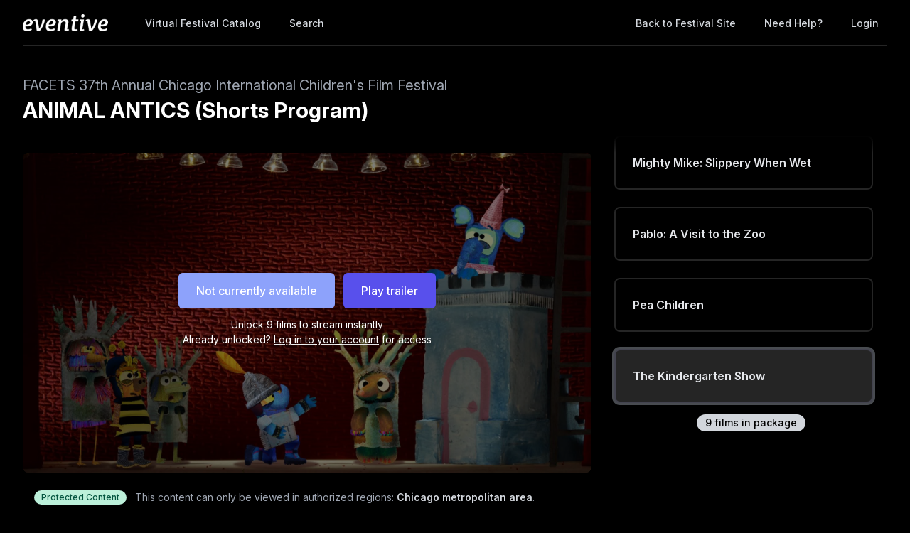

--- FILE ---
content_type: text/html; charset=utf-8
request_url: https://watch.eventive.org/cicff/play/5f86937a7e1c0100b1bbaa50/5f85cad1d290380079d0bcbd
body_size: 22685
content:
<!DOCTYPE html><html lang="en"><head><link rel="stylesheet" href="https://rsms.me/inter/inter.css"/><link rel="stylesheet" href="https://cdn.bitmovin.com/player/web/8.81.0/bitmovinplayer-ui.css"/><script async="" src="https://www.googletagmanager.com/gtag/js?id=G-P04DNRBT1Y"></script><script>
                window.dataLayer = window.dataLayer || [];
                function gtag(){dataLayer.push(arguments);}
                gtag('js', new Date());
                gtag('config', 'G-P04DNRBT1Y');
              </script><script>
                (function(i,s,o,g,r,a,m){i['GoogleAnalyticsObject']=r;i[r]=i[r]||function(){
                (i[r].q=i[r].q||[]).push(arguments)},i[r].l=1*new Date();a=s.createElement(o),
                m=s.getElementsByTagName(o)[0];a.async=1;a.src=g;m.parentNode.insertBefore(a,m)
                })(window,document,'script','https://www.google-analytics.com/analytics.js','ga');
              </script><script>
                !function(f,b,e,v,n,t,s)
                {if(f.fbq)return;n=f.fbq=function(){n.callMethod?
                n.callMethod.apply(n,arguments):n.queue.push(arguments)};
                if(!f._fbq)f._fbq=n;n.push=n;n.loaded=!0;n.version='2.0';
                n.queue=[];t=b.createElement(e);t.async=!0;
                t.src=v;s=b.getElementsByTagName(e)[0];
                s.parentNode.insertBefore(t,s)}(window, document,'script',
                'https://connect.facebook.net/en_US/fbevents.js');
                fbq('init','648382377723787');fbq('trackSingle','648382377723787','PageView');
              </script><meta charSet="utf-8"/><meta name="facebook-domain-verification" content="jp5m3mhiu5bjfmyowyydqryqvy67l3"/><meta name="apple-mobile-web-app-title" content="FACETS 37th Annual Chicago International Children&#x27;s Film Festival."/><meta name="viewport" content="width=device-width,minimum-scale=1,initial-scale=1,user-scalable=no"/><link rel="apple-touch-icon" sizes="180x180" href="https://eventive.imgix.net/app_icon.png?fm=png&amp;w=180"/><link rel="icon" type="image/png" sizes="32x32" href="https://eventive.imgix.net/app_icon.png?fm=png&amp;w=32"/><link rel="icon" type="image/png" sizes="16x16" href="https://eventive.imgix.net/app_icon.png?fm=png&amp;w=16"/><script src="https://js.stripe.com/v3/"></script><script defer="" src="https://www.gstatic.com/cv/js/sender/v1/cast_sender.js"></script><script defer="" src="https://src.litix.io/shakaplayer/4/shakaplayer-mux.js"></script><script type="text/javascript" src="https://cdn.jsdelivr.net/npm/bitmovin-player@8.100.0/bitmovinplayer.min.js" async=""></script><script type="text/javascript" src="https://cdn.jsdelivr.net/npm/bitmovin-player@8.100.0/bitmovinplayer-ui.js" async=""></script><script type="text/javascript" src="https://src.litix.io/bitmovin/5/bitmovin-mux.js" async=""></script><script type="text/javascript" src="https://cdn.bitmovin.com/analytics/web/2/bitmovinanalytics.min.js" async=""></script><script src="https://global.localizecdn.com/localize.js"></script><script>!function(a){if(!a.Localize){a.Localize={};for(var e=["translate","untranslate","phrase","initialize","translatePage","setLanguage","getLanguage","getSourceLanguage","detectLanguage","getAvailableLanguages","untranslatePage","bootstrap","prefetch","on","off","hideWidget","showWidget"],t=0;t<e.length;t++)a.Localize[e[t]]=function(){}}}(window);</script><script>Localize.initialize({ key: "gTiRu8NKt2Wn4", rememberLanguage: true, blockedClasses: ["no-translate","tenant-injected-html","Eventive__LanguageSwitcher__container"], blockedIds: ["__next-route-announcer__"] });</script><title>The Kindergarten Show | ANIMAL ANTICS (Shorts Program) | FACETS 37th Annual Chicago International Children&#x27;s Film Festival </title><meta property="og:title" content="The Kindergarten Show | ANIMAL ANTICS (Shorts Program) | FACETS 37th Annual Chicago International Children&#x27;s Film Festival "/><meta property="og:description" content=""/><meta property="og:image" content="https://static-a.eventive.org/1602613407204f03db938a7b02ac3ed42.jpg"/><meta name="next-head-count" content="21"/><link rel="preload" href="/_next/static/css/1f3279855788f60ea8d0.css" as="style"/><link rel="stylesheet" href="/_next/static/css/1f3279855788f60ea8d0.css" data-n-g=""/><link rel="preload" href="/_next/static/css/0a6e9910e4e302107b03.css" as="style"/><link rel="stylesheet" href="/_next/static/css/0a6e9910e4e302107b03.css" data-n-p=""/><noscript data-n-css=""></noscript><script defer="" nomodule="" src="/_next/static/chunks/polyfills-a40ef1678bae11e696dba45124eadd70.js"></script><script src="/_next/static/chunks/webpack-19710bff9c0560d012bc.js" defer=""></script><script src="/_next/static/chunks/framework-bb8160a97ca9c7af5646.js" defer=""></script><script src="/_next/static/chunks/main-337b6c9b63e2597c6860.js" defer=""></script><script src="/_next/static/chunks/pages/_app-36f7223ce27fb3d1464f.js" defer=""></script><script src="/_next/static/chunks/6482-dc0cd4c7eba1832615e7.js" defer=""></script><script src="/_next/static/chunks/3020-b35d85f10cef413396ec.js" defer=""></script><script src="/_next/static/chunks/1035-675092d087f6894d6f85.js" defer=""></script><script src="/_next/static/chunks/2476-ca4cd92a840aaca8eba5.js" defer=""></script><script src="/_next/static/chunks/pages/%5BfestivalId%5D/play/%5B...programId%5D-064b932f79704524d75e.js" defer=""></script><script src="/_next/static/ArQTnB7WgDnwPrzlGmuth/_buildManifest.js" defer=""></script><script src="/_next/static/ArQTnB7WgDnwPrzlGmuth/_ssgManifest.js" defer=""></script></head><body class="bg-gray-800 color-palette-black"><div id="__next"><div data-iframe-height=""><div class="bg-gray-800 pb-32"><nav class="bg-gray-800"><div class="max-w-7xl mx-auto lg:px-8"><div class="border-b border-gray-700"><div class="flex items-center justify-between h-16 px-4 lg:px-0"><div class="flex items-center"><div class="flex-shrink-0 text-center eventive__logo-container"><a href="/"><img src="/images/eventive-logo.png" style="height:24px;width:120px" alt="Eventive"/></a></div><div class="hidden lg:block"><div class="flex items-baseline ml-10"><a class="px-3 py-2 rounded-md text-sm font-medium text-gray-300 hover:text-white hover:bg-gray-700 focus:outline-none focus:text-white focus:bg-gray-700 no-translate" href="/cicff">Virtual Festival Catalog</a><a class="px-3 py-2 rounded-md text-sm font-medium text-gray-300 hover:text-white hover:bg-gray-700 focus:outline-none focus:text-white focus:bg-gray-700 no-translate ml-4" href="/cicff/search">Search</a></div></div></div><div class="hidden lg:block"><div class="ml-4 flex items-center lg:ml-6"><a href="https://cicff.eventive.org/" class="px-3 py-2 rounded-md text-sm font-medium text-gray-300 hover:text-white hover:bg-gray-700 focus:outline-none focus:text-white focus:bg-gray-700">Back to Festival Site</a><a class="text-gray-300 hover:text-white hover:bg-gray-700 focus:outline-none focus:text-white focus:bg-gray-700 ml-4 px-3 py-2 rounded-md text-sm font-medium capitalize" href="/help">Need help?</a><button class="pointer ml-4 px-3 py-2 rounded-md text-sm font-medium text-gray-300 hover:text-white hover:bg-gray-700 focus:outline-none focus:text-white focus:bg-gray-700">Login</button></div></div><div class="-mr-2 flex lg:hidden"><button class="inline-flex items-center justify-center p-2 rounded-md text-gray-400 hover:text-white hover:bg-gray-700 focus:outline-none focus:bg-gray-700 focus:text-white"><svg class="h-6 w-6" stroke="currentColor" fill="none" viewBox="0 0 24 24"><path class="inline-flex" stroke-linecap="round" stroke-linejoin="round" stroke-width="2" d="M4 6h16M4 12h16M4 18h16"></path><path class="hidden" stroke-linecap="round" stroke-linejoin="round" stroke-width="2" d="M6 18L18 6M6 6l12 12"></path></svg></button></div></div></div></div><div class="hidden border-b border-gray-700 lg:hidden"><div class="px-2 py-3 sm:px-3"><a class="block px-3 py-2 rounded-md text-base font-medium text-gray-300 hover:text-white hover:bg-gray-700 focus:outline-none focus:text-white focus:bg-gray-700 no-translate" href="/cicff">Virtual Festival Catalog</a><a class="block px-3 py-2 rounded-md text-base font-medium text-gray-300 hover:text-white hover:bg-gray-700 focus:outline-none focus:text-white focus:bg-gray-700 no-translate mt-1" href="/cicff/search">Search</a><a href="https://cicff.eventive.org/" class="mt-1 block px-3 py-2 rounded-md text-base font-medium text-gray-300 hover:text-white hover:bg-gray-700 focus:outline-none focus:text-white focus:bg-gray-700">Back to Festival Site</a></div><div class="pt-4 pb-3 border-t border-gray-700"><div class="px-2 -mt-1"><a class="block cursor-pointer px-3 py-2 rounded-md text-base font-medium text-gray-400 hover:text-white hover:bg-gray-700 focus:outline-none focus:text-white focus:bg-gray-700" href="/help">Help</a><a class="block cursor-pointer px-3 py-2 rounded-md text-base font-medium text-gray-400 hover:text-white hover:bg-gray-700 focus:outline-none focus:text-white focus:bg-gray-700">Login</a></div></div></div></nav><header class="py-10"><div class="max-w-7xl mx-auto px-4 sm:px-6 lg:px-8"><div><h2 class="inline-block text-gray-400 text-xl no-translate">FACETS 37th Annual Chicago International Children&#x27;s Film Festival </h2><h3 class="text-3xl leading-10 font-bold text-white no-translate">ANIMAL ANTICS (Shorts Program)</h3></div></div></header></div><main class="-mt-32"><div class="max-w-7xl mx-auto pb-12 px-4 sm:px-6 lg:px-8" style="min-height:65vh"><div class="sm:flex -mx-4"><div class="sm:w-2/3 px-4"><div class="relative sm:aspect-auto-16-by-9"><div class="relative flex-1 flex flex-col min-h-55vw sm:block sm:absolute sm:inset-0 sm:min-h-0"><img class="absolute inset-0 h-full z-0 object-cover rounded-lg overflow-hidden" src="https://static-a.eventive.org/1602613407204f03db938a7b02ac3ed42.jpg"/><div class="z-10 px-2 py-4 sm:p-0 sm:absolute sm:inset-0 flex-1 flex flex-col items-center justify-center rounded-lg" style="background-color:rgba(0,0,0,0.5)"><div class="items-center flex flex-col sm:flex-row"><div class="inline-flex rounded-md shadow-sm"><button type="button" class="eventive__button inline-flex items-center border border-transparent font-medium rounded-md transition ease-in-out duration-150 focus:outline-none px-6 py-3 text-base leading-6 eventive__button__disabled bg-indigo-400 cursor-not-allowed text-always-white select-none" disabled="">Not currently available</button></div><div class="inline-flex rounded-md shadow-sm mt-3 sm:mt-0 sm:ml-3"><button type="button" class="eventive__button inline-flex items-center border border-transparent font-medium rounded-md transition ease-in-out duration-150 focus:outline-none px-6 py-3 text-base leading-6 bg-indigo-600 text-always-white hover:bg-indigo-500 focus:border-indigo-700 focus:shadow-outline-indigo active:bg-indigo-700">Play trailer</button></div></div><div class="text-always-white mt-3 text-sm px-4 max-w-lg text-center" style="text-shadow:0 2px 5px rgba(0, 0, 0, 0.5)"><div class="text-center"><div>Unlock<!-- --> <!-- -->9<!-- --> film<!-- -->s<!-- --> <!-- -->to stream instantly</div><div class="mb-2"><div>Already unlocked?<!-- --> <button class="underline hover:text-always-gray-200 focus:outline-none" style="text-shadow:0 2px 5px rgba(0, 0, 0, 0.5)">Log in to your account</button> <!-- -->for access</div></div></div></div></div></div></div><div class="hidden sm:block mt-6 border-gray-600 px-4"><div><div class="text-sm text-gray-400 sm:flex items-center mb-5"><span class="inline-flex mr-1 sm:mr-3 items-center px-2.5 py-0.5 rounded-full text-xs font-medium leading-4 bg-green-200 text-green-800">Protected Content</span><span class="flex-1">This content can only be viewed in authorized regions:<!-- --> <span class="font-semibold text-gray-300">Chicago metropolitan area</span>.</span></div><div class="mb-5 text-gray-300 text-sm flex items-center"><span class="mr-4 inline-flex items-center justify-center px-3 py-0.5 rounded-full text-sm font-medium leading-5 bg-gray-700 text-gray-100" style="flex:0 0 50px;min-height:50px"><span class="no-translate">$15</span></span><span>After unlocking, you&#x27;ll have<!-- --> <span class="inline-flex whitespace-no-wrap items-center px-2 sm:px-3 sm:py-0.5 rounded-full text-sm font-medium leading-5 bg-gray-700 text-gray-100 no-translate">10 days</span> to start watching.<!-- --> <!-- -->Once you begin, you&#x27;ll have<!-- --> <span class="inline-flex whitespace-no-wrap items-center px-2 sm:px-3 sm:py-0.5 rounded-full text-sm font-medium leading-5 bg-gray-700 text-gray-100 no-translate">24 hours</span> to finish watching.<!-- --> <a class="underline hover:opacity-75 cursor-pointer whitespace-no-wrap" href="/help?back=1">Need help?</a></span></div><div class="tenant-injected-html mb-3 text-gray-300 pb-3 border-b border-gray-600"><p><strong>PUBLIC PROGRAM - Groups of 12+ tickets </strong><a href="https://facets.formstack.com/forms/group_screening_reservation_request" rel="noopener noreferrer" target="_blank"><strong>CLICK HERE</strong></a><strong> for Group Reservation Form</strong></p><p><br></p><p><strong>These silly animated animals are up for adventure!</strong></p><p><br></p><p>These silly animated animals are up for adventure! In one short, when a pampered pug's owner leaves their spotless home, Mike is left to guard against the neighborhood's rascal racoons. In another short, Pablo and his friends learn from animal pals at the zoo. In the last short, an owl schoolmaster tries to present the year-end kindergarten show - but the hilarious evening is not going as planned!</p><p><br></p><p><strong>Shorts Program Duration:</strong> 61 minutes</p><p><br></p><p><strong>Ages: </strong>2-5</p><p><br></p><p><strong>Themes:</strong> Silly fun with animal friends.</p><p><br></p><p><strong>Language: </strong>This program is presented in English, Nonverbal, Spanish, and Latvian with English subtitles.</p><p><br></p><p><strong>Geoblocking Notice:</strong> This program is only available in the Chicagoland area.</p></div><div><div class="tenant-injected-html mb-2 text-gray-300 mt-2"><p><strong>THE KINDERGARTEN SHOW (Short Film)</strong></p><p><br></p><p><strong>Synopsis:</strong> In a theater, an owl schoolmaster tries to present the year-end kindergarten show. Unfortunately, the evening does not go as planned, because one unforeseen event after another occurs even before the curtain rises.</p><p><br></p><p><strong>Program Type:</strong> School Program and Public Program – Groups of 12+ tickets <a href="https://facets.formstack.com/forms/group_screening_reservation_request" rel="noopener noreferrer" target="_blank">CLICK HERE</a> for Group Reservation Form&nbsp;</p><p><br></p><p><strong>Geoblocking Notice:</strong> This film is only available in the Chicagoland area.</p></div><div class="flex flex-col-reverse sm:flex-row -mx-4 w-full"><div class="flex flex-row w-full sm:w-1/2"><div class="w-1/2 px-4"><ul><li><div class="text-gray-400 leading-5 mt-3 uppercase text-xs">Year</div><div class="text-gray-300 leading-5 no-translate">2019<!-- --> </div></li><li><div class="text-gray-400 leading-5 mt-3 uppercase text-xs">Runtime</div><div class="text-gray-300 leading-5 no-translate">8<!-- --> <!-- -->minutes</div></li><li><div class="text-gray-400 leading-5 mt-3 uppercase text-xs">Language</div><div class="text-gray-300 leading-5 no-translate">Nonverbal<!-- --> </div></li><li><div class="text-gray-400 leading-5 mt-3 uppercase text-xs">Country</div><div class="text-gray-300 leading-5 no-translate">France<!-- --> </div></li><li><div class="text-gray-400 leading-5 mt-3 uppercase text-xs">Premiere</div><div class="text-gray-300 leading-5 no-translate">Chicago<!-- --> </div></li></ul></div><div class="w-1/2 px-4"><ul><li><div class="text-gray-400 leading-5 mt-3 uppercase text-xs">Director</div><div class="text-gray-300 leading-5 no-translate">Loic Bruyere<!-- --> </div></li></ul></div></div></div></div><div class="mt-4"><div class="resp-sharing-button__group"><a class="resp-sharing-button__link" href="https://facebook.com/sharer/sharer.php?u=null" target="_blank" rel="noopener" aria-label="Facebook"><div class="resp-sharing-button resp-sharing-button--facebook resp-sharing-button--medium"><div aria-hidden="true" class="resp-sharing-button__icon resp-sharing-button__icon--solid"><svg xmlns="http://www.w3.org/2000/svg" viewBox="0 0 24 24"><path d="M18.77 7.46H14.5v-1.9c0-.9.6-1.1 1-1.1h3V.5h-4.33C10.24.5 9.5 3.44 9.5 5.32v2.15h-3v4h3v12h5v-12h3.85l.42-4z"></path></svg></div></div></a><a class="resp-sharing-button__link" href="https://twitter.com/intent/tweet/?text=null&amp;url=null" target="_blank" rel="noopener" aria-label="Twitter"><div class="resp-sharing-button resp-sharing-button--twitter resp-sharing-button--medium"><div aria-hidden="true" class="resp-sharing-button__icon resp-sharing-button__icon--solid"><svg xmlns="http://www.w3.org/2000/svg" viewBox="0 0 24 24"><path d="M23.44 4.83c-.8.37-1.5.38-2.22.02.93-.56.98-.96 1.32-2.02-.88.52-1.86.9-2.9 1.1-.82-.88-2-1.43-3.3-1.43-2.5 0-4.55 2.04-4.55 4.54 0 .36.03.7.1 1.04-3.77-.2-7.12-2-9.36-4.75-.4.67-.6 1.45-.6 2.3 0 1.56.8 2.95 2 3.77-.74-.03-1.44-.23-2.05-.57v.06c0 2.2 1.56 4.03 3.64 4.44-.67.2-1.37.2-2.06.08.58 1.8 2.26 3.12 4.25 3.16C5.78 18.1 3.37 18.74 1 18.46c2 1.3 4.4 2.04 6.97 2.04 8.35 0 12.92-6.92 12.92-12.93 0-.2 0-.4-.02-.6.9-.63 1.96-1.22 2.56-2.14z"></path></svg></div></div></a><a class="resp-sharing-button__link" href="mailto:?subject=null&amp;body=null" target="_self" rel="noopener" aria-label="Email"><div class="resp-sharing-button resp-sharing-button--email resp-sharing-button--medium"><div aria-hidden="true" class="resp-sharing-button__icon resp-sharing-button__icon--solid"><svg xmlns="http://www.w3.org/2000/svg" viewBox="0 0 24 24"><path d="M22 4H2C.9 4 0 4.9 0 6v12c0 1.1.9 2 2 2h20c1.1 0 2-.9 2-2V6c0-1.1-.9-2-2-2zM7.25 14.43l-3.5 2c-.08.05-.17.07-.25.07-.17 0-.34-.1-.43-.25-.14-.24-.06-.55.18-.68l3.5-2c.24-.14.55-.06.68.18.14.24.06.55-.18.68zm4.75.07c-.1 0-.2-.03-.27-.08l-8.5-5.5c-.23-.15-.3-.46-.15-.7.15-.22.46-.3.7-.14L12 13.4l8.23-5.32c.23-.15.54-.08.7.15.14.23.07.54-.16.7l-8.5 5.5c-.08.04-.17.07-.27.07zm8.93 1.75c-.1.16-.26.25-.43.25-.08 0-.17-.02-.25-.07l-3.5-2c-.24-.13-.32-.44-.18-.68s.44-.32.68-.18l3.5 2c.24.13.32.44.18.68z"></path></svg></div></div></a><a class="resp-sharing-button__link"><div class="resp-sharing-button resp-sharing-button--copy resp-sharing-button--medium"><span class="text-xs font-medium">Copy link</span></div></a></div></div></div></div></div><div class="sm:w-1/3 sm:mt-0 mt-12 px-4 sticky top-0"><div class="-my-6 relative -mb-2 sm:-mb-6 pb-6"><div class="absolute slider-up-background h-6 z-10 pointer-events-none" style="top:0;left:-1rem;right:1rem"></div><div class="absolute slider-down-background h-6 bottom-5 z-10 pointer-events-none" style="left:-10px;right:20px"></div><div class="absolute bottom-2 left-0 right-0 flex justify-center z-10"><span class="inline-flex items-center px-3 py-0.5 rounded-full text-sm font-medium leading-5 bg-gray-300 text-gray-800">9<!-- --> film<!-- -->s<!-- --> in package</span></div><div class="relative pl-2 -ml-2 scrollbarred -mr-2 pr-2" style="max-height:400px;overflow-y:auto"><a class="block shadow rounded-lg border-2 my-6 px-4 py-5 sm:p-6 border-gray-700 bg-gray-800 cursor-pointer hover:shadow-outline-gray hover:bg-gray-700 transition-all duration-150" href="/cicff/play/5f86937a7e1c0100b1bbaa50/5f85cad1d290380079d0bc6f"><div class="text-gray-200 font-semibold no-translate">Musicanimals</div><div class="text-gray-300 text-sm no-translate line-clamp-2-lines"></div></a><a class="block shadow rounded-lg border-2 my-6 px-4 py-5 sm:p-6 border-gray-700 bg-gray-800 cursor-pointer hover:shadow-outline-gray hover:bg-gray-700 transition-all duration-150" href="/cicff/play/5f86937a7e1c0100b1bbaa50/5f85cad1d290380079d0bc2b"><div class="text-gray-200 font-semibold no-translate">Fifi &amp; Friends: Whale</div><div class="text-gray-300 text-sm no-translate line-clamp-2-lines"></div></a><a class="block shadow rounded-lg border-2 my-6 px-4 py-5 sm:p-6 border-gray-700 bg-gray-800 cursor-pointer hover:shadow-outline-gray hover:bg-gray-700 transition-all duration-150" href="/cicff/play/5f86937a7e1c0100b1bbaa50/5f85cad1d290380079d0bc83"><div class="text-gray-200 font-semibold no-translate">Patchwork Spider</div><div class="text-gray-300 text-sm no-translate line-clamp-2-lines"></div></a><a class="block shadow rounded-lg border-2 my-6 px-4 py-5 sm:p-6 border-gray-700 bg-gray-800 cursor-pointer hover:shadow-outline-gray hover:bg-gray-700 transition-all duration-150" href="/cicff/play/5f86937a7e1c0100b1bbaa50/5f85cad1d290380079d0bc73"><div class="text-gray-200 font-semibold no-translate">Nest</div><div class="text-gray-300 text-sm no-translate line-clamp-2-lines"></div></a><a class="block shadow rounded-lg border-2 my-6 px-4 py-5 sm:p-6 border-gray-700 bg-gray-800 cursor-pointer hover:shadow-outline-gray hover:bg-gray-700 transition-all duration-150" href="/cicff/play/5f86937a7e1c0100b1bbaa50/5f85cad1d290380079d0bc40"><div class="text-gray-200 font-semibold no-translate">Hungry Bear Tales: Truffles</div><div class="text-gray-300 text-sm no-translate line-clamp-2-lines"></div></a><a class="block shadow rounded-lg border-2 my-6 px-4 py-5 sm:p-6 border-gray-700 bg-gray-800 cursor-pointer hover:shadow-outline-gray hover:bg-gray-700 transition-all duration-150" href="/cicff/play/5f86937a7e1c0100b1bbaa50/5f85cad1d290380079d0bc62"><div class="text-gray-200 font-semibold no-translate">Mighty Mike: Slippery When Wet</div><div class="text-gray-300 text-sm no-translate line-clamp-2-lines"></div></a><a class="block shadow rounded-lg border-2 my-6 px-4 py-5 sm:p-6 border-gray-700 bg-gray-800 cursor-pointer hover:shadow-outline-gray hover:bg-gray-700 transition-all duration-150" href="/cicff/play/5f86937a7e1c0100b1bbaa50/5f85cad1d290380079d0bc7f"><div class="text-gray-200 font-semibold no-translate">Pablo: A Visit to the Zoo</div><div class="text-gray-300 text-sm no-translate line-clamp-2-lines"></div></a><a class="block shadow rounded-lg border-2 my-6 px-4 py-5 sm:p-6 border-gray-700 bg-gray-800 cursor-pointer hover:shadow-outline-gray hover:bg-gray-700 transition-all duration-150" href="/cicff/play/5f86937a7e1c0100b1bbaa50/5f85cad1d290380079d0bc84"><div class="text-gray-200 font-semibold no-translate">Pea Children</div><div class="text-gray-300 text-sm no-translate line-clamp-2-lines"></div></a><a class="block shadow rounded-lg border-2 my-6 px-4 py-5 sm:p-6 border-gray-600 bg-gray-700 shadow-outline-gray hover:shadow-outline-gray hover:bg-gray-700 transition-all duration-150" href="/cicff/play/5f86937a7e1c0100b1bbaa50/5f85cad1d290380079d0bcbd"><div class="text-gray-200 font-semibold no-translate">The Kindergarten Show</div><div class="text-gray-300 text-sm no-translate"></div></a></div></div></div><div class="sm:hidden mt-6 border-gray-600 px-6"><div><div class="text-sm text-gray-400 sm:flex items-center mb-5"><span class="inline-flex mr-1 sm:mr-3 items-center px-2.5 py-0.5 rounded-full text-xs font-medium leading-4 bg-green-200 text-green-800">Protected Content</span><span class="flex-1">This content can only be viewed in authorized regions:<!-- --> <span class="font-semibold text-gray-300">Chicago metropolitan area</span>.</span></div><div class="mb-5 text-gray-300 text-sm flex items-center"><span class="mr-4 inline-flex items-center justify-center px-3 py-0.5 rounded-full text-sm font-medium leading-5 bg-gray-700 text-gray-100" style="flex:0 0 50px;min-height:50px"><span class="no-translate">$15</span></span><span>After unlocking, you&#x27;ll have<!-- --> <span class="inline-flex whitespace-no-wrap items-center px-2 sm:px-3 sm:py-0.5 rounded-full text-sm font-medium leading-5 bg-gray-700 text-gray-100 no-translate">10 days</span> to start watching.<!-- --> <!-- -->Once you begin, you&#x27;ll have<!-- --> <span class="inline-flex whitespace-no-wrap items-center px-2 sm:px-3 sm:py-0.5 rounded-full text-sm font-medium leading-5 bg-gray-700 text-gray-100 no-translate">24 hours</span> to finish watching.<!-- --> <a class="underline hover:opacity-75 cursor-pointer whitespace-no-wrap" href="/help?back=1">Need help?</a></span></div><div class="tenant-injected-html mb-3 text-gray-300 pb-3 border-b border-gray-600"><p><strong>PUBLIC PROGRAM - Groups of 12+ tickets </strong><a href="https://facets.formstack.com/forms/group_screening_reservation_request" rel="noopener noreferrer" target="_blank"><strong>CLICK HERE</strong></a><strong> for Group Reservation Form</strong></p><p><br></p><p><strong>These silly animated animals are up for adventure!</strong></p><p><br></p><p>These silly animated animals are up for adventure! In one short, when a pampered pug's owner leaves their spotless home, Mike is left to guard against the neighborhood's rascal racoons. In another short, Pablo and his friends learn from animal pals at the zoo. In the last short, an owl schoolmaster tries to present the year-end kindergarten show - but the hilarious evening is not going as planned!</p><p><br></p><p><strong>Shorts Program Duration:</strong> 61 minutes</p><p><br></p><p><strong>Ages: </strong>2-5</p><p><br></p><p><strong>Themes:</strong> Silly fun with animal friends.</p><p><br></p><p><strong>Language: </strong>This program is presented in English, Nonverbal, Spanish, and Latvian with English subtitles.</p><p><br></p><p><strong>Geoblocking Notice:</strong> This program is only available in the Chicagoland area.</p></div><div><div class="tenant-injected-html mb-2 text-gray-300 mt-2"><p><strong>THE KINDERGARTEN SHOW (Short Film)</strong></p><p><br></p><p><strong>Synopsis:</strong> In a theater, an owl schoolmaster tries to present the year-end kindergarten show. Unfortunately, the evening does not go as planned, because one unforeseen event after another occurs even before the curtain rises.</p><p><br></p><p><strong>Program Type:</strong> School Program and Public Program – Groups of 12+ tickets <a href="https://facets.formstack.com/forms/group_screening_reservation_request" rel="noopener noreferrer" target="_blank">CLICK HERE</a> for Group Reservation Form&nbsp;</p><p><br></p><p><strong>Geoblocking Notice:</strong> This film is only available in the Chicagoland area.</p></div><div class="flex flex-col-reverse sm:flex-row -mx-4 w-full"><div class="flex flex-row w-full sm:w-1/2"><div class="w-1/2 px-4"><ul><li><div class="text-gray-400 leading-5 mt-3 uppercase text-xs">Year</div><div class="text-gray-300 leading-5 no-translate">2019<!-- --> </div></li><li><div class="text-gray-400 leading-5 mt-3 uppercase text-xs">Runtime</div><div class="text-gray-300 leading-5 no-translate">8<!-- --> <!-- -->minutes</div></li><li><div class="text-gray-400 leading-5 mt-3 uppercase text-xs">Language</div><div class="text-gray-300 leading-5 no-translate">Nonverbal<!-- --> </div></li><li><div class="text-gray-400 leading-5 mt-3 uppercase text-xs">Country</div><div class="text-gray-300 leading-5 no-translate">France<!-- --> </div></li><li><div class="text-gray-400 leading-5 mt-3 uppercase text-xs">Premiere</div><div class="text-gray-300 leading-5 no-translate">Chicago<!-- --> </div></li></ul></div><div class="w-1/2 px-4"><ul><li><div class="text-gray-400 leading-5 mt-3 uppercase text-xs">Director</div><div class="text-gray-300 leading-5 no-translate">Loic Bruyere<!-- --> </div></li></ul></div></div></div></div><div class="mt-4"><div class="resp-sharing-button__group"><a class="resp-sharing-button__link" href="https://facebook.com/sharer/sharer.php?u=null" target="_blank" rel="noopener" aria-label="Facebook"><div class="resp-sharing-button resp-sharing-button--facebook resp-sharing-button--medium"><div aria-hidden="true" class="resp-sharing-button__icon resp-sharing-button__icon--solid"><svg xmlns="http://www.w3.org/2000/svg" viewBox="0 0 24 24"><path d="M18.77 7.46H14.5v-1.9c0-.9.6-1.1 1-1.1h3V.5h-4.33C10.24.5 9.5 3.44 9.5 5.32v2.15h-3v4h3v12h5v-12h3.85l.42-4z"></path></svg></div></div></a><a class="resp-sharing-button__link" href="https://twitter.com/intent/tweet/?text=null&amp;url=null" target="_blank" rel="noopener" aria-label="Twitter"><div class="resp-sharing-button resp-sharing-button--twitter resp-sharing-button--medium"><div aria-hidden="true" class="resp-sharing-button__icon resp-sharing-button__icon--solid"><svg xmlns="http://www.w3.org/2000/svg" viewBox="0 0 24 24"><path d="M23.44 4.83c-.8.37-1.5.38-2.22.02.93-.56.98-.96 1.32-2.02-.88.52-1.86.9-2.9 1.1-.82-.88-2-1.43-3.3-1.43-2.5 0-4.55 2.04-4.55 4.54 0 .36.03.7.1 1.04-3.77-.2-7.12-2-9.36-4.75-.4.67-.6 1.45-.6 2.3 0 1.56.8 2.95 2 3.77-.74-.03-1.44-.23-2.05-.57v.06c0 2.2 1.56 4.03 3.64 4.44-.67.2-1.37.2-2.06.08.58 1.8 2.26 3.12 4.25 3.16C5.78 18.1 3.37 18.74 1 18.46c2 1.3 4.4 2.04 6.97 2.04 8.35 0 12.92-6.92 12.92-12.93 0-.2 0-.4-.02-.6.9-.63 1.96-1.22 2.56-2.14z"></path></svg></div></div></a><a class="resp-sharing-button__link" href="mailto:?subject=null&amp;body=null" target="_self" rel="noopener" aria-label="Email"><div class="resp-sharing-button resp-sharing-button--email resp-sharing-button--medium"><div aria-hidden="true" class="resp-sharing-button__icon resp-sharing-button__icon--solid"><svg xmlns="http://www.w3.org/2000/svg" viewBox="0 0 24 24"><path d="M22 4H2C.9 4 0 4.9 0 6v12c0 1.1.9 2 2 2h20c1.1 0 2-.9 2-2V6c0-1.1-.9-2-2-2zM7.25 14.43l-3.5 2c-.08.05-.17.07-.25.07-.17 0-.34-.1-.43-.25-.14-.24-.06-.55.18-.68l3.5-2c.24-.14.55-.06.68.18.14.24.06.55-.18.68zm4.75.07c-.1 0-.2-.03-.27-.08l-8.5-5.5c-.23-.15-.3-.46-.15-.7.15-.22.46-.3.7-.14L12 13.4l8.23-5.32c.23-.15.54-.08.7.15.14.23.07.54-.16.7l-8.5 5.5c-.08.04-.17.07-.27.07zm8.93 1.75c-.1.16-.26.25-.43.25-.08 0-.17-.02-.25-.07l-3.5-2c-.24-.13-.32-.44-.18-.68s.44-.32.68-.18l3.5 2c.24.13.32.44.18.68z"></path></svg></div></div></a><a class="resp-sharing-button__link"><div class="resp-sharing-button resp-sharing-button--copy resp-sharing-button--medium"><span class="text-xs font-medium">Copy link</span></div></a></div></div></div></div></div></div></main><footer class="pt-6 pb-12"><div class="text-center text-gray-200 text-sm"><a href="https://eventive.org" target="_blank">Powered by Eventive</a></div><div class="mt-1 text-center text-gray-300 text-xs"><a class="hover:underline" href="/help">Help</a> <!-- -->·<!-- --> <a class="hover:underline" href="https://eventive.org/terms/" target="_blank">Terms</a> <!-- -->·<!-- --> <a class="hover:underline" href="https://eventive.org/privacy/" target="_blank">Privacy</a> <!-- -->·<!-- --> <a class="hover:underline" href="https://status.eventive.org/" target="_blank">System Status</a></div></footer></div><div id="_rht_toaster" style="position:fixed;z-index:9999;top:16px;left:16px;right:16px;bottom:16px;pointer-events:none"></div></div><script id="__NEXT_DATA__" type="application/json">{"props":{"pageProps":{"initialData":{"_id":"5f86937a7e1c0100b1bbaa50","ticket_buckets":[{"id":"5f86937a7e1c0100b1bbaa51","name":"Public Pre-Sale","price":1500,"unlimited":true,"quantity_sold":21,"quantity_scanned":0,"quantity_remaining":9007199254740991,"public":true,"autoissue_companion_ticket":[],"exclude_capacity":false,"lock_admin_only":false,"variable_price":false,"variable_price_minimum":0,"variants":[],"applicable_pass_buckets":[],"is_active":true}],"standalone_ticket_sales_enabled":false,"name":"ANIMAL ANTICS (Shorts Program)","description":"\u003cp\u003e\u003cstrong\u003ePUBLIC PROGRAM - Groups of 12+ tickets \u003c/strong\u003e\u003ca href=\"https://facets.formstack.com/forms/group_screening_reservation_request\" rel=\"noopener noreferrer\" target=\"_blank\"\u003e\u003cstrong\u003eCLICK HERE\u003c/strong\u003e\u003c/a\u003e\u003cstrong\u003e for Group Reservation Form\u003c/strong\u003e\u003c/p\u003e\u003cp\u003e\u003cbr\u003e\u003c/p\u003e\u003cp\u003e\u003cstrong\u003eThese silly animated animals are up for adventure!\u003c/strong\u003e\u003c/p\u003e\u003cp\u003e\u003cbr\u003e\u003c/p\u003e\u003cp\u003eThese silly animated animals are up for adventure! In one short, when a pampered pug's owner leaves their spotless home, Mike is left to guard against the neighborhood's rascal racoons. In another short, Pablo and his friends learn from animal pals at the zoo. In the last short, an owl schoolmaster tries to present the year-end kindergarten show - but the hilarious evening is not going as planned!\u003c/p\u003e\u003cp\u003e\u003cbr\u003e\u003c/p\u003e\u003cp\u003e\u003cstrong\u003eShorts Program Duration:\u003c/strong\u003e 61 minutes\u003c/p\u003e\u003cp\u003e\u003cbr\u003e\u003c/p\u003e\u003cp\u003e\u003cstrong\u003eAges: \u003c/strong\u003e2-5\u003c/p\u003e\u003cp\u003e\u003cbr\u003e\u003c/p\u003e\u003cp\u003e\u003cstrong\u003eThemes:\u003c/strong\u003e Silly fun with animal friends.\u003c/p\u003e\u003cp\u003e\u003cbr\u003e\u003c/p\u003e\u003cp\u003e\u003cstrong\u003eLanguage: \u003c/strong\u003eThis program is presented in English, Nonverbal, Spanish, and Latvian with English subtitles.\u003c/p\u003e\u003cp\u003e\u003cbr\u003e\u003c/p\u003e\u003cp\u003e\u003cstrong\u003eGeoblocking Notice:\u003c/strong\u003e This program is only available in the Chicagoland area.\u003c/p\u003e","watch_interval":86400000,"unlock_interval":864000000,"visibility":"visible","geographic_restrictions":[{"code":"custom-chicagoland","name":"Chicago metropolitan area"}],"geographic_exclusions":[],"image":"https://static-a.eventive.org/1602781030245bc5131f130185b183766.jpg","display_ads":[],"allow_preorder":true,"aarp_member_required":false,"virtual_balloting_enabled":false,"virtual_balloting_closed":false,"virtual_balloting_inline_during_playback":false,"virtual_balloting_consolidated":false,"checkout_options":{"fee":0,"tax_percent":0,"show_donate_prompt_with_message":"Support {{name}} and cover our streaming costs with an optional donation.","show_custom_checkout_message":false},"films":[{"id":"5f85cad1d290380079d0bc6f","name":"Musicanimals","sort_key":"Musicanimals","description":"\u003cp\u003e\u003cstrong\u003eMUSICANIMALS (Short Film)\u003c/strong\u003e\u003c/p\u003e\u003cp\u003e\u003cbr\u003e\u003c/p\u003e\u003cp\u003e\u003cstrong\u003eSynopsis:\u003c/strong\u003e Five \"musicanimals\" are half animal and half instrument, each lives with different beat. What comes next?\u003c/p\u003e\u003cp\u003e\u003cbr\u003e\u003c/p\u003e\u003cp\u003e\u003cstrong\u003eProgram Type: \u003c/strong\u003eSchool Program and Public Program - Groups of 12+ tickets \u003ca href=\"https://facets.formstack.com/forms/group_screening_reservation_request\" rel=\"noopener noreferrer\" target=\"_blank\"\u003eCLICK HERE\u003c/a\u003e for Group Reservation Form\u0026nbsp;\u003c/p\u003e\u003cp\u003e\u003cbr\u003e\u003c/p\u003e\u003cp\u003e\u003cstrong\u003eGeoblocking Notice:\u003c/strong\u003e This film is only available in the Chicagoland area.\u003c/p\u003e","short_description":"","image":"https://static-a.eventive.org/1602781030245bc5131f130185b183766.jpg","poster_image":"undefined","filmmaker_image":"undefined","credits":{"director":"Stella Raith"},"details":{"year":"2019","runtime":"2","language":"Nonverbal","country":"Germany","premiere":"North American"},"expanded_credits":[],"captions_available":false,"type":"none"},{"id":"5f85cad1d290380079d0bc2b","name":"Fifi \u0026 Friends: Whale","sort_key":"Fifi \u0026 Friends: Whale","description":"\u003cp\u003e\u003cstrong\u003eFIFI \u0026amp; FRIENDS: WHALE (Short Film)\u003c/strong\u003e\u003c/p\u003e\u003cp\u003e\u003cbr\u003e\u003c/p\u003e\u003cp\u003e\u003cstrong\u003eSynopsis:\u003c/strong\u003e On an island of migratory birds, Fifi is a friendly young English speaking bird who loves meeting new friends. When she meets Max, a Spanish-speaker, they must each learn the word \"whale\" in each other's native language so they can share in the excitement of whale-watching!\u003c/p\u003e\u003cp\u003e\u003cbr\u003e\u003c/p\u003e\u003cp\u003e\u003cstrong\u003eProgram Type: \u003c/strong\u003eSchool Program and Public Program – Groups of 12+ tickets \u003ca href=\"https://facets.formstack.com/forms/group_screening_reservation_request\" rel=\"noopener noreferrer\" target=\"_blank\"\u003eCLICK HERE\u003c/a\u003e for Group Reservation Form\u003c/p\u003e\u003cp\u003e\u003cbr\u003e\u003c/p\u003e\u003cp\u003e\u003cstrong\u003eGeoblocking Notice:\u003c/strong\u003e This film is only available in the Chicagoland area.\u003c/p\u003e","short_description":"","image":"https://static-a.eventive.org/16027808529763c45c1dac24ca7c9d6f7.jpg","poster_image":"undefined","filmmaker_image":"undefined","credits":{"director":"Gustavo Amaral"},"details":{"year":"2019","runtime":"3","language":"English, Spanish","country":"Brazil","premiere":"World"},"expanded_credits":[],"captions_available":false,"type":"none"},{"id":"5f85cad1d290380079d0bc83","name":"Patchwork Spider","sort_key":"Patchwork Spider","description":"\u003cp\u003e\u003cstrong\u003ePATCHWORK SPIDER (Short Film)\u003c/strong\u003e\u003c/p\u003e\u003cp\u003e\u003cbr\u003e\u003c/p\u003e\u003cp\u003e\u003cstrong\u003eSynopsis:\u003c/strong\u003e Patchwork Spider has a problem: he wants to play music on his web, but the music doesn't sound quite right! Will the Patchwork Pals find a way to help him?\u003c/p\u003e\u003cp\u003e\u003cbr\u003e\u003c/p\u003e\u003cp\u003e\u003cstrong\u003eProgram Type: \u003c/strong\u003ePublic Program - Groups of 12+ tickets \u003ca href=\"https://facets.formstack.com/forms/group_screening_reservation_request\" rel=\"noopener noreferrer\" target=\"_blank\"\u003eCLICK HERE\u003c/a\u003e for Group Reservation Form\u003c/p\u003e\u003cp\u003e\u003cbr\u003e\u003c/p\u003e\u003cp\u003e\u003cstrong\u003eGeoblocking Notice:\u003c/strong\u003e This film is only available in the Chicagoland area.\u003c/p\u003e","short_description":"","image":"https://static-a.eventive.org/1602621815998e7322d260b93df48ce2d.jpg","poster_image":"undefined","filmmaker_image":"undefined","credits":{"director":"Angela Steffen"},"details":{"year":"2019","runtime":"4","language":"English","country":"Germany","premiere":"North American"},"expanded_credits":[],"trailer_url":"https://www.youtube.com/watch?v=XFkpctn02Kc\u0026list=PLj5wOReS0JfsYwmjM_n_frG0q996fVfbc\u0026index=27\u0026t=0s","captions_available":false,"type":"none"},{"id":"5f85cad1d290380079d0bc73","name":"Nest","sort_key":"Nest","description":"\u003cp\u003e\u003cstrong\u003eNEST (Short Film)\u003c/strong\u003e\u003c/p\u003e\u003cp\u003e\u003cbr\u003e\u003c/p\u003e\u003cp\u003e\u003cstrong\u003eSynopsis:\u003c/strong\u003e A slightly naïve paradise bird is going out of his way to attract a mate.\u003c/p\u003e\u003cp\u003e\u003cbr\u003e\u003c/p\u003e\u003cp\u003e\u003cstrong\u003eProgram Type: \u003c/strong\u003eSchool Program and Public Program – Groups of 12+ tickets \u003ca href=\"https://facets.formstack.com/forms/group_screening_reservation_request\" rel=\"noopener noreferrer\" target=\"_blank\"\u003eCLICK HERE\u003c/a\u003e for Group Reservation Form\u003c/p\u003e\u003cp\u003e\u003cbr\u003e\u003c/p\u003e\u003cp\u003e\u003cstrong\u003eGeoblocking Notice:\u003c/strong\u003e This film is only available in the Chicagoland area.\u003c/p\u003e","short_description":"","image":"https://static-a.eventive.org/16026212730940c69396dd1e1c311a1e8.jpg","poster_image":"undefined","filmmaker_image":"undefined","credits":{"director":"Sonja Rohleder","producer":"Sonja Rohleder "},"details":{"year":"2019","runtime":"4","language":"Nonverbal","country":"Germany"},"expanded_credits":[],"trailer_url":"https://vimeo.com/314049419","captions_available":false,"type":"none"},{"id":"5f85cad1d290380079d0bc40","name":"Hungry Bear Tales: Truffles","sort_key":"Hungry Bear Tales: Truffles","description":"\u003cp\u003e\u003cstrong\u003eHUNGRY BEAR TALES: TRUFFLES (Short Film)\u003c/strong\u003e\u003c/p\u003e\u003cp\u003e\u003cbr\u003e\u003c/p\u003e\u003cp\u003e\u003cstrong\u003eSynopsis:\u003c/strong\u003e One day while looking for a tasty new treat, two bears might need help from two boars. They find it's okay to ask for a little assistance.\u003c/p\u003e\u003cp\u003e\u003cbr\u003e\u003c/p\u003e\u003cp\u003e\u003cstrong\u003eProgram Type:\u003c/strong\u003e School Program and Public Program – Groups of 12+ tickets \u003ca href=\"https://facets.formstack.com/forms/group_screening_reservation_request\" rel=\"noopener noreferrer\" target=\"_blank\"\u003eCLICK HERE\u003c/a\u003e for Group Reservation Form\u003c/p\u003e\u003cp\u003e\u003cbr\u003e\u003c/p\u003e\u003cp\u003e\u003cstrong\u003eGeoblocking Notice:\u003c/strong\u003e This film is only available in the Chicagoland area.\u003c/p\u003e","short_description":"","image":"https://static-a.eventive.org/16026131653705f6270bb187359cc91e8.jpg","poster_image":"undefined","filmmaker_image":"undefined","credits":{"director":"Katerina Karhankova, Alexandra Majova","producer":"Bara Prikaska"},"details":{"year":"2019","runtime":"7","language":"Czech, English, French dubbed in English","country":"Czech Republic","premiere":"Chicago"},"expanded_credits":[],"trailer_url":"https://www.youtube.com/watch?v=g8K770C6nXE\u0026feature=emb_title","captions_available":false,"type":"none"},{"id":"5f85cad1d290380079d0bc62","name":"Mighty Mike: Slippery When Wet","sort_key":"Mighty Mike: Slippery When Wet","description":"\u003cp\u003e\u003cstrong\u003eMIGHTY MIKE: SLIPPERY WHEN WET (Short Film)\u003c/strong\u003e\u003c/p\u003e\u003cp\u003e\u003cbr\u003e\u003c/p\u003e\u003cp\u003e\u003cstrong\u003eSynopsis:\u003c/strong\u003e When a pampered pug's owner leaves their spotless home, he is left to guard against the neighborhood's raccoon rascals who want nothing more than to sneak treats and make a mess.\u003c/p\u003e\u003cp\u003e\u003cbr\u003e\u003c/p\u003e\u003cp\u003e\u003cstrong\u003eProgram Type:\u003c/strong\u003e School Program and Public Program– Groups of 12+ tickets \u003ca href=\"https://facets.formstack.com/forms/group_screening_reservation_request\" rel=\"noopener noreferrer\" target=\"_blank\"\u003eCLICK HERE\u003c/a\u003e for Group Reservation Form\u0026nbsp;\u003c/p\u003e\u003cp\u003e\u003cbr\u003e\u003c/p\u003e\u003cp\u003e\u003cstrong\u003eGeoblocking Notice:\u003c/strong\u003e This film is only available in the Chicagoland area.\u003c/p\u003e","short_description":"","image":"https://static-a.eventive.org/1602620961126a5c32334d4a89c50ab51.jpg","poster_image":"undefined","filmmaker_image":"undefined","credits":{"director":"Franz Kirchner","producer":"Corinne Kouper"},"details":{"year":"2019","runtime":"7","language":"English","country":"France","premiere":"Chicago"},"expanded_credits":[],"captions_available":false,"type":"none"},{"id":"5f85cad1d290380079d0bc7f","name":"Pablo: A Visit to the Zoo","sort_key":"Pablo: A Visit to the Zoo","description":"\u003cp\u003e\u003cstrong\u003ePABLO: A VISIT TO THE ZOO (Short Film)\u003c/strong\u003e\u003c/p\u003e\u003cp\u003e\u003cbr\u003e\u003c/p\u003e\u003cp\u003e\u003cstrong\u003eSynopsis:\u003c/strong\u003e Pablo is on the autism spectrum. He turns his passions and challenges into fantastic adventures and his feelings into colorful characters in order to face the Real World with confidence. In this episode at the zoo, his animal friends and Pablo look for Dino's family. Maybe family is what you make it to be!\u003c/p\u003e\u003cp\u003e\u003cbr\u003e\u003c/p\u003e\u003cp\u003e\u003cstrong\u003eProgram Type:\u003c/strong\u003e School Program and Public Program – Groups of 12+ tickets \u003ca href=\"https://facets.formstack.com/forms/group_screening_reservation_request\" rel=\"noopener noreferrer\" target=\"_blank\"\u003eCLICK HERE\u003c/a\u003e for Group Reservation Form\u0026nbsp;\u003c/p\u003e\u003cp\u003e\u003cbr\u003e\u003c/p\u003e\u003cp\u003e\u003cstrong\u003eGeoblocking Notice:\u003c/strong\u003e This film is only available in the Chicagoland area.\u003c/p\u003e","short_description":"","image":"https://static-a.eventive.org/1602621711378b52c091dd0f2740f73f1.jpg","poster_image":"undefined","filmmaker_image":"undefined","credits":{"director":"David McGrath","producer":"Grainne McGuinness"},"details":{"year":"2019","runtime":"11","language":"English","country":"Northern Ireland"},"expanded_credits":[],"captions_available":false,"type":"none"},{"id":"5f85cad1d290380079d0bc84","name":"Pea Children","sort_key":"Pea Children","description":"\u003cp\u003e\u003cstrong\u003ePEA CHILDREN (Short Film)\u003c/strong\u003e\u003c/p\u003e\u003cp\u003e\u003cbr\u003e\u003c/p\u003e\u003cp\u003e\u003cstrong\u003eSynopsis:\u003c/strong\u003e A sweet pod of peas has various adventures through the change of seasons.\u003c/p\u003e\u003cp\u003e\u003cbr\u003e\u003c/p\u003e\u003cp\u003e\u003cstrong\u003eProgram Type:\u003c/strong\u003e School Program and Public Program – Groups of 12+ tickets \u003ca href=\"https://facets.formstack.com/forms/group_screening_reservation_request\" rel=\"noopener noreferrer\" target=\"_blank\"\u003eCLICK HERE\u003c/a\u003e for Group Reservation Form\u0026nbsp;\u003c/p\u003e\u003cp\u003e\u003cbr\u003e\u003c/p\u003e\u003cp\u003e\u003cstrong\u003eGeoblocking Notice:\u003c/strong\u003e This film is only available in the Chicagoland area.\u003c/p\u003e","short_description":"","image":"https://static-a.eventive.org/16026221519635327d9f31e01ace1b21d.jpg","poster_image":"undefined","filmmaker_image":"undefined","credits":{"director":"Dace Riduze"},"details":{"year":"2020","runtime":"15","language":"Latvian with English subtitles","country":"Latvia","premiere":"North American"},"expanded_credits":[],"trailer_url":"https://vimeo.com/413876975","captions_available":false,"type":"none"},{"id":"5f85cad1d290380079d0bcbd","name":"The Kindergarten Show","sort_key":"Kindergarten Show, The","description":"\u003cp\u003e\u003cstrong\u003eTHE KINDERGARTEN SHOW (Short Film)\u003c/strong\u003e\u003c/p\u003e\u003cp\u003e\u003cbr\u003e\u003c/p\u003e\u003cp\u003e\u003cstrong\u003eSynopsis:\u003c/strong\u003e In a theater, an owl schoolmaster tries to present the year-end kindergarten show. Unfortunately, the evening does not go as planned, because one unforeseen event after another occurs even before the curtain rises.\u003c/p\u003e\u003cp\u003e\u003cbr\u003e\u003c/p\u003e\u003cp\u003e\u003cstrong\u003eProgram Type:\u003c/strong\u003e School Program and Public Program – Groups of 12+ tickets \u003ca href=\"https://facets.formstack.com/forms/group_screening_reservation_request\" rel=\"noopener noreferrer\" target=\"_blank\"\u003eCLICK HERE\u003c/a\u003e for Group Reservation Form\u0026nbsp;\u003c/p\u003e\u003cp\u003e\u003cbr\u003e\u003c/p\u003e\u003cp\u003e\u003cstrong\u003eGeoblocking Notice:\u003c/strong\u003e This film is only available in the Chicagoland area.\u003c/p\u003e","short_description":"","image":"https://static-a.eventive.org/1602613407204f03db938a7b02ac3ed42.jpg","poster_image":"undefined","filmmaker_image":"undefined","credits":{"director":"Loic Bruyere"},"details":{"year":"2019","runtime":"8","language":"Nonverbal","country":"France","premiere":"Chicago"},"expanded_credits":[],"trailer_url":"https://www.youtube.com/watch?v=vrTgt3hylbo","captions_available":false,"type":"none"}],"show_mailing_list_opt_in":false,"mailing_list_opt_in_message":"Yes, please add me to your mailing list.","sales_disabled_unless_coupon":false,"event_bucket_id":"5ebdc6493ea0710bf263e286","unlock_with_pass":null,"unlock_with_pass_ticket_bucket":null,"is_available":false,"free_ticket_bucket":null,"owner":"5ebdc6493ea0710bf263e283","has_valid_subscription":false},"initialKey":"watch/events/5f86937a7e1c0100b1bbaa50","initialTenant":{"tenant":"cicff","endpoint":"https://api.eventive.org/","display_name":"FACETS 37th Annual Chicago International Children's Film Festival.","display_short_name":"CICFF37","display_name_article":"a","display_timezone":"US/Central","banner_image":"https://static-a.eventive.org/32a433475b10773484c975b5902b5e97.png","logo_image":"https://static-a.eventive.org/25a3a57b324b27474750add5b99966bc.png","display_pass":"pass","display_passes":"passes","passes_url_pathname":"passes","display_membership":"membership","display_memberships":"memberships","memberships_url_pathname":"memberships","display_schedule":"","display_film_guide":"Film Guide ","palette":{"primary1Color":"#e3e1d1","accent1Color":"#f0453c"},"invert_colors":false,"invert_colors_alt":false,"urls_use_slugs":false,"additional_routes":[{"path":"public-members","display_name":"How to Fest: Public \u0026 Members","content":{"__html":"\u003ciframe class=\"ql-video\" frameborder=\"0\" allowfullscreen=\"true\" src=\"https://www.youtube.com/embed/j9ioY1wnNb0\" width=\"1920\"\u003e\u003c/iframe\u003e\u003cp\u003e\u003cbr\u003e\u003c/p\u003e\u003cp\u003e\u003cspan class=\"ql-size-large\"\u003eUnlock a world of film at \u003c/span\u003e\u003cstrong class=\"ql-size-large\"\u003eFACETS 37th Annual Chicago International Children’s Film Festival (CICFF)\u003c/strong\u003e\u003cspan class=\"ql-size-large\"\u003e! General public and \u003c/span\u003e\u003cstrong class=\"ql-size-large\"\u003eFACETS Members\u003c/strong\u003e\u003cspan class=\"ql-size-large\"\u003e public tickets are sold per film program or as a ‘pass’ for multiple film programs. \u003c/span\u003e\u003c/p\u003e\u003cp\u003e\u003cbr\u003e\u003c/p\u003e\u003cp\u003e\u003cspan class=\"ql-size-large\"\u003eGeneral public tickets are priced per household. \u003c/span\u003e\u003cstrong class=\"ql-size-large\"\u003eFACETS Members\u003c/strong\u003e\u003cspan class=\"ql-size-large\"\u003e will receive a code via email to get discounts on tickets. \u003c/span\u003e\u003c/p\u003e\u003cp\u003e\u003cbr\u003e\u003c/p\u003e\u003cp\u003e\u003cspan class=\"ql-size-large\"\u003eNot a member? \u003c/span\u003e\u003ca href=\"https://new.facets.org/join\" rel=\"noopener noreferrer\" target=\"_blank\" class=\"ql-size-large\"\u003e\u003cstrong\u003eJoin Today\u003c/strong\u003e\u003c/a\u003e\u003cstrong class=\"ql-size-large\"\u003e \u003c/strong\u003e\u003c/p\u003e\u003cp\u003e\u003cbr\u003e\u003c/p\u003e\u003cp\u003e\u003cbr\u003e\u003c/p\u003e\u003cp\u003e\u003cstrong class=\"ql-size-huge\"\u003eTicketing\u003c/strong\u003e\u003c/p\u003e\u003cp\u003eSingle tickets can be purchased from the \u003ca href=\"https://watch.eventive.org/cicff/\" rel=\"noopener noreferrer\" target=\"_blank\"\u003e\u003cstrong\u003eVirtual Festival Catalog\u003c/strong\u003e\u003c/a\u003e and passes can be purchased on the \u003ca href=\"https://cicff.eventive.org/passes/buy\" rel=\"noopener noreferrer\" target=\"_blank\"\u003e\u003cstrong\u003ePass Page\u003c/strong\u003e\u003c/a\u003e.\u003c/p\u003e\u003cp\u003e\u003cbr\u003e\u003c/p\u003e\u003cp\u003e\u003cstrong class=\"ql-size-large\"\u003eSingle Ticket\u003c/strong\u003e\u003c/p\u003e\u003cp\u003e\u003cbr\u003e\u003c/p\u003e\u003cp\u003e\u003cstrong\u003ePublic Ticket:\u003c/strong\u003e $15\u003c/p\u003e\u003cp\u003e\u003cbr\u003e\u003c/p\u003e\u003cp\u003e\u003cstrong\u003eMember Ticket:\u003c/strong\u003e $13.50\u003c/p\u003e\u003cp\u003e\u003cbr\u003e\u003c/p\u003e\u003cp\u003e\u003cstrong class=\"ql-size-large\"\u003eSpecial 2-Ticket Pass\u003c/strong\u003e\u003c/p\u003e\u003cp\u003e\u003cbr\u003e\u003c/p\u003e\u003cp\u003e\u003cstrong\u003eSpecial Pass (offer ends 11/22):\u003c/strong\u003e $20\u003c/p\u003e\u003cp\u003e\u003cbr\u003e\u003c/p\u003e\u003cp\u003e\u003cstrong class=\"ql-size-large\"\u003ePublic Pass (any 4 programs)\u003c/strong\u003e\u003c/p\u003e\u003cp\u003e\u003cbr\u003e\u003c/p\u003e\u003cp\u003e\u003cstrong\u003ePublic Pass:\u003c/strong\u003e $50\u003c/p\u003e\u003cp\u003e\u003cbr\u003e\u003c/p\u003e\u003cp\u003e\u003cstrong\u003eMember Pass:\u003c/strong\u003e $45\u003c/p\u003e\u003cp\u003e\u003cbr\u003e\u003c/p\u003e\u003cp\u003e\u003cstrong class=\"ql-size-large\"\u003ePublic Super Pass (entire festival)\u003c/strong\u003e\u003c/p\u003e\u003cp\u003e\u003cbr\u003e\u003c/p\u003e\u003cp\u003e\u003cstrong\u003ePublic Super Pass:\u003c/strong\u003e $250\u003c/p\u003e\u003cp\u003e\u003cbr\u003e\u003c/p\u003e\u003cp\u003e\u003cstrong\u003eMember Super Pass: \u003c/strong\u003e$225\u003c/p\u003e\u003cp\u003e\u003cbr\u003e\u003c/p\u003e\u003cp\u003e\u003cstrong class=\"ql-size-large\"\u003eSchool \u0026amp; Group Tickets\u003c/strong\u003e\u003c/p\u003e\u003cp\u003eDiscounted pricing is available for groups of 12+. \u003ca href=\"https://cicff.eventive.org/school-groups\" rel=\"noopener noreferrer\" target=\"_blank\"\u003e\u003cstrong\u003eLearn More\u003c/strong\u003e\u0026nbsp;\u003c/a\u003e\u003c/p\u003e\u003cp\u003e\u003cbr\u003e\u003c/p\u003e\u003cp\u003e\u003cbr\u003e\u003c/p\u003e\u003cp\u003e\u003cstrong class=\"ql-size-huge\"\u003eHow it Works\u003c/strong\u003e\u003c/p\u003e\u003cp\u003e\u003cbr\u003e\u003c/p\u003e\u003cp\u003e\u003cstrong class=\"ql-size-large\"\u003e(1) Browse Public Programs\u003c/strong\u003e\u003c/p\u003e\u003cp\u003e\u003cbr\u003e\u003c/p\u003e\u003cul\u003e\u003cli\u003eBrowse all film programs with the \u003cstrong\u003eCICFF37 Virtual Festival Catalog\u003c/strong\u003e, organized by age and grade range.\u003c/li\u003e\u003cli\u003eClick on a \u003cstrong\u003eVirtual Festival Catalog\u003c/strong\u003e program to access a description of the program and listing of individual films.\u003c/li\u003e\u003cli\u003eFor more information about an individual film in the \u003cstrong\u003eVirtual Festival Catalog\u003c/strong\u003e, click on the film title in the program (to the right). The individual film details will appear under the program description. Or, visit the \u003cstrong\u003eFilm Guide\u003c/strong\u003e where films are listed individually and use the filter options on the \u003cstrong\u003eFilm Guide\u003c/strong\u003e to narrow your search by category, country, or age range.\u003c/li\u003e\u003cli\u003eAll films are listed with age range recommendations. Symbols may be used to mark programs or films which contain mature themes or profanity beyond the age range of the program.\u003c/li\u003e\u003cli\u003eFilms are presented in their original languages with English subtitles unless indicated otherwise. Programs for 8-year-old’s and younger that contain subtitled films have been noted. Younger viewers developing their reading skills may need assistance in reading subtitles.\u003c/li\u003e\u003cli\u003e\u003cem\u003eGeo-blocking Notice: Due to virtual screening restrictions, \u003c/em\u003e\u003cstrong\u003e\u003cem\u003eCICFF37 \u003c/em\u003e\u003c/strong\u003e\u003cem\u003eis only accessible to those viewing in the Chicagoland area including Cook, Lake, and DuPage Counties in Illinois.\u003c/em\u003e \u003cem\u003e\u0026nbsp;\u0026nbsp;\u0026nbsp;\u003c/em\u003e\u003c/li\u003e\u003c/ul\u003e\u003cp\u003e\u003cbr\u003e\u003c/p\u003e\u003cp\u003e\u003cstrong class=\"ql-size-large\"\u003e(2) Purchase your ticket or pass on the ticketing page\u003c/strong\u003e\u003cspan class=\"ql-size-large\"\u003e \u003c/span\u003e\u003c/p\u003e\u003cp\u003e\u003cbr\u003e\u003c/p\u003e\u003cul\u003e\u003cli\u003eWhen you’ve chosen a film program you’d like to watch, you have the choice to buy a Public Single Ticket, Public Pass, or Public Super Pass to watch the film.\u003c/li\u003e\u003cli\u003eOnce you’ve selected your ticket type, you will be prompted to create an Eventive account to complete your purchase.\u003c/li\u003e\u003cli\u003eAn access link to your screening program will be emailed to you once the purchase is complete with further instruction on how to access the film.\u003c/li\u003e\u003c/ul\u003e\u003cp\u003e\u003cbr\u003e\u003c/p\u003e\u003cp\u003e\u003cstrong class=\"ql-size-large\"\u003e(3) Enjoy your CICFF37 film program \u003c/strong\u003e\u003c/p\u003e\u003cp\u003e\u003cbr\u003e\u003c/p\u003e\u003cul\u003e\u003cli\u003eOnce a screening program is purchased, you have from November 13 (12:00 AM CST) to November 22 (11:59 PM CST) to unlock the film for viewing.\u003c/li\u003e\u003cli\u003eOnce a screening program is unlocked, you have the entirety of the Festival to begin watching.\u003c/li\u003e\u003cli\u003eOnce you begin watching a film, you have 24 hours to complete your viewing.\u003c/li\u003e\u003cli\u003eYou can watch a screening program an unlimited number of times in the 24-hour period.\u003c/li\u003e\u003cli\u003eFor specific information on how to watch \u003cstrong\u003eCICFF37 \u003c/strong\u003efilms on your phone, tablet, laptop or television, view \u003ca href=\"https://watch.eventive.org/help\" rel=\"noopener noreferrer\" target=\"_blank\"\u003e\u003cstrong\u003ethe Eventive Help page here\u003c/strong\u003e\u003c/a\u003e.\u003c/li\u003e\u003c/ul\u003e\u003cp\u003e\u003cbr\u003e\u003c/p\u003e\u003cp\u003e\u003cbr\u003e\u003c/p\u003e\u003cp\u003e\u003cstrong class=\"ql-size-huge\"\u003eFrequently Asked Questions\u003c/strong\u003e\u003c/p\u003e\u003cp\u003e\u003cbr\u003e\u003c/p\u003e\u003cp\u003e\u003cstrong class=\"ql-size-large\"\u003eWhat’s different about this year’s festival? \u003c/strong\u003e\u003c/p\u003e\u003cp\u003e\u003cbr\u003e\u003c/p\u003e\u003cul\u003e\u003cli\u003eOur virtual presenting platform will not allow screen sharing, but your virtual ‘ticket’ can work on different devices for the duration of the festival.\u003c/li\u003e\u003cli\u003eDue to screening restrictions, screening programs will only be available during the official Festival dates (Nov. 13-22).\u003c/li\u003e\u003cli\u003eGeo-blocking Notice: Due to virtual screening restrictions, \u003cstrong\u003eCICFF37 \u003c/strong\u003eis only accessible to those viewing in the Chicagoland area including Cook, Lake, and DuPage Counties in Illinois.\u003c/li\u003e\u003cli\u003eSubtitled films will be included in some programs for ages 8 and younger (2nd grade and younger). Film programs for younger audiences with subtitles will be noted. \u003cstrong\u003eFACETS \u003c/strong\u003ewill not be able to provide real-time or recorded subtitle reading for these films.\u003c/li\u003e\u003c/ul\u003e\u003cp\u003e\u003cbr\u003e\u003c/p\u003e\u003cp\u003e\u003cstrong class=\"ql-size-large\"\u003eWhat kinds of films are screened?\u003c/strong\u003e\u003c/p\u003e\u003cp\u003e\u003cbr\u003e\u003c/p\u003e\u003cp\u003eThe films are curated from our official selection of 262 films from 52 countries, including 20 features and 244 shorts, contain a wide variety of genres and filmmaking styles.\u003c/p\u003e\u003cp\u003e\u003cbr\u003e\u003c/p\u003e\u003cp\u003eOur screening programs contain new artistically innovative, intellectually engaging, international films that approach youth and the world they inhabit with a range of emotional complexity from joyful to the profound.\u003c/p\u003e\u003cp\u003e\u003cbr\u003e\u003c/p\u003e\u003cp\u003e\u003cstrong class=\"ql-size-large\"\u003eHow do I watch CICFF37 virtual screenings on my computer, TV, or phone?\u003c/strong\u003e\u003c/p\u003e\u003cp\u003e\u003cbr\u003e\u003c/p\u003e\u003cp\u003eOnce you’ve purchased a festival pass or ticket and set up your account on Eventive, you can watch \u003cstrong\u003eCICFF37 \u003c/strong\u003evirtual screenings on your computer, TV, or phone.\u003c/p\u003e\u003cp\u003e\u003cbr\u003e\u003c/p\u003e\u003cp\u003eFor technical specs and information about how to watch on your computer, TV, or phone, please refer to the FAQs provided by Eventive – \u003ca href=\"https://watch.eventive.org/help\" rel=\"noopener noreferrer\" target=\"_blank\"\u003e\u003cstrong\u003eview the Eventive Help page here\u003c/strong\u003e\u003c/a\u003e.\u003c/p\u003e\u003cp\u003e\u003cbr\u003e\u003c/p\u003e\u003cp\u003e\u003cstrong class=\"ql-size-large\"\u003eWhen can I watch CICFF37 virtual screening programs? \u003c/strong\u003e\u003c/p\u003e\u003cp\u003e\u003cbr\u003e\u003c/p\u003e\u003cp\u003eThere are three important watch windows to consider when buying a ticket to \u003cstrong\u003eCICFF37\u003c/strong\u003e, the \u003cstrong\u003eavailability window\u003c/strong\u003e, the \u003cstrong\u003eunlock window\u003c/strong\u003e, and the \u003cstrong\u003ewatch window\u003c/strong\u003e.\u003c/p\u003e\u003cp\u003e\u003cbr\u003e\u003c/p\u003e\u003cp\u003eThe \u003cstrong\u003eavailability window\u003c/strong\u003e is the timeframe that the screening is available to watch. All \u003cstrong\u003eCICFF37 \u003c/strong\u003efilms are available to watch between November 13-22, 2020. You can pre-order tickets prior to November 13, but you must complete your viewing by November 22.\u003c/p\u003e\u003cp\u003e\u003cbr\u003e\u003c/p\u003e\u003cp\u003eThe \u003cstrong\u003eunlock window\u003c/strong\u003e is the duration a film is available before your ticket expires. After you purchase a ticket to a program from the \u003cstrong\u003eCICFF37 Virtual Festival Catalog\u003c/strong\u003e, the program page will display an “Unlock” button. Once you select the “Unlock” button, you have until 11:59 PM CST on November 22 to watch the film before your ticket expires.\u003c/p\u003e\u003cp\u003e\u003cbr\u003e\u003c/p\u003e\u003cp\u003eThe \u003cstrong\u003ewatch window \u003c/strong\u003eis the length of time available to finish watching the film after it is unlocked and the “Watch now” button has been clicked.\u003c/p\u003e\u003cp\u003e\u003cbr\u003e\u003c/p\u003e\u003cp\u003eYou will have 24 hours to watch the film/ Before your ticket expires, you can watch a screening program an unlimited number of times in the 24-hour period.\u003c/p\u003e\u003cp\u003e\u003cbr\u003e\u003c/p\u003e\u003cp\u003e\u003cstrong class=\"ql-size-large\"\u003eI’m having playback or technical issues. How can I fix them?\u003c/strong\u003e\u003c/p\u003e\u003cp\u003e\u003cbr\u003e\u003c/p\u003e\u003cp\u003e\u003cstrong\u003eFACETS \u003c/strong\u003eis using the Eventive virtual screening platform to provide audiences easy access to all \u003cstrong\u003eCICFF37 \u003c/strong\u003efilms. If you are having playback or technical issues, Eventive has provided their own FAQs to help you out – \u003ca href=\"https://watch.eventive.org/help\" rel=\"noopener noreferrer\" target=\"_blank\"\u003e\u003cstrong\u003eview the Eventive Help page here\u003c/strong\u003e\u003c/a\u003e .\u003c/p\u003e\u003cp\u003e\u003cbr\u003e\u003c/p\u003e\u003cp\u003e\u003cstrong class=\"ql-size-large\"\u003eDon’t see an answer to your question? \u003c/strong\u003e\u003c/p\u003e\u003cp\u003e\u003cbr\u003e\u003c/p\u003e\u003cp\u003eFor any questions about ticketing and film programs, contact a \u003cstrong\u003eFACETS \u003c/strong\u003eCustomer Service representative at \u003ca href=\"mailto:help@facets.org\" rel=\"noopener noreferrer\" target=\"_blank\"\u003e\u003cstrong\u003ehelp@facets.org\u003c/strong\u003e\u003c/a\u003e or 773-281-9075 ext. 1.\u003c/p\u003e\u003cp\u003e\u003cbr\u003e\u003c/p\u003e\u003cp\u003eFor technical troubleshooting or playback issues, contact Eventive customer service on the \u003ca href=\"https://watch.eventive.org/help\" rel=\"noopener noreferrer\" target=\"_blank\"\u003e\u003cstrong\u003eEventive help page here\u003c/strong\u003e\u003c/a\u003e .\u003c/p\u003e\u003cp\u003e\u003cbr\u003e\u003c/p\u003e\u003cp\u003e\u003cstrong class=\"ql-size-huge\"\u003eReturn Policies\u003c/strong\u003e\u003c/p\u003e\u003cp\u003e\u003cbr\u003e\u003c/p\u003e\u003cp\u003eThere are no returns or cancellations.\u003c/p\u003e\u003cp\u003e\u003cbr\u003e\u003c/p\u003e\u003cp\u003eAdditional inquiries can be directed to \u003ca href=\"mailto:help@facets.org\" rel=\"noopener noreferrer\" target=\"_blank\"\u003e\u003cstrong\u003ehelp@facets.org\u003c/strong\u003e\u003c/a\u003e.\u003c/p\u003e"},"show_table":false,"post_table_content":{"__html":""}},{"path":"school-groups","display_name":"How to Fest: Schools \u0026 Groups","content":{"__html":"\u003ciframe class=\"ql-video\" frameborder=\"0\" allowfullscreen=\"true\" src=\"https://www.youtube.com/embed/u_R4WHkuIQo\" width=\"560\"\u003e\u003c/iframe\u003e\u003cp\u003e\u003cbr\u003e\u003c/p\u003e\u003cp\u003e\u003cspan class=\"ql-size-large\"\u003eSchool programs at \u003c/span\u003e\u003cstrong class=\"ql-size-large\"\u003eFACETS 37th Annual Chicago International Children’s Film Festival (CICFF)\u003c/strong\u003e\u003cspan class=\"ql-size-large\"\u003e are a fun and engaging way to introduce your students to diverse international perspectives and media literacy skills. \u003c/span\u003e\u003c/p\u003e\u003cp\u003e\u003cbr\u003e\u003c/p\u003e\u003cul\u003e\u003cli\u003e\u003cspan class=\"ql-size-large\"\u003eForty-nine virtual screening programs \u003c/span\u003e\u003c/li\u003e\u003cli\u003e\u003cspan class=\"ql-size-large\"\u003eGrade appropriate content for PreK–12th grade\u003c/span\u003e\u003c/li\u003e\u003cli\u003e\u003cspan class=\"ql-size-large\"\u003eEducation resources\u003c/span\u003e\u003c/li\u003e\u003cli\u003e\u003cspan class=\"ql-size-large\"\u003ePrograms addressing international perspectives, STEM, immigrant experiences, LGBTQIA, and more\u003c/span\u003e\u003c/li\u003e\u003c/ul\u003e\u003cp\u003e\u003cbr\u003e\u003c/p\u003e\u003cp\u003e\u003cbr\u003e\u003c/p\u003e\u003cp\u003e\u003cstrong class=\"ql-size-huge\"\u003eHow it Works\u003c/strong\u003e\u003c/p\u003e\u003cp\u003e\u003cbr\u003e\u003c/p\u003e\u003cp\u003e\u003cstrong class=\"ql-size-large\"\u003e(1) Browse School Programs \u003c/strong\u003e\u003c/p\u003e\u003cp\u003e\u003cbr\u003e\u003c/p\u003e\u003cul\u003e\u003cli\u003eBrowse all film programs with the \u003cstrong\u003eCICFF37 Virtual Festival Catalog\u003c/strong\u003e, organized by grade and age range.\u0026nbsp;Programs specifically designed for school groups are listed as \u003cstrong\u003eSchool Programs\u003c/strong\u003e, followed by the grade range.\u003c/li\u003e\u003cli\u003eClick on a \u003cstrong\u003eVirtual Festival Catalog\u003c/strong\u003e program to access a description of the program, themes presented, and listing of individual films.\u003c/li\u003e\u003cli\u003eFor more information about an individual film in the \u003cstrong\u003eVirtual Festival Catalog\u003c/strong\u003e, click on the film title in the program (to the right). The individual film details will appear under the program description. Or, visit the \u003cstrong\u003eFilm Guide \u003c/strong\u003ewhere films are listed individually and use the filter options on the Film Guide to narrow your search by category, country, or age range.\u003c/li\u003e\u003cli\u003eAll programs and films are listed with grade range recommendations and content advisories are used for programs and films that contain mature themes or profanity beyond the grade range of the program.\u003c/li\u003e\u003cli\u003eFilms are presented in their original languages with English subtitles unless indicated otherwise. Programs for 2nd grade and younger (8-years-old and younger) that contain subtitled films have been noted. Younger viewers developing their reading skills may need assistance in reading subtitles.\u003c/li\u003e\u003cli\u003e\u003cem\u003eGeo-blocking Notice: Due to virtual screening restrictions, \u003c/em\u003e\u003cstrong\u003e\u003cem\u003eCICFF37 \u003c/em\u003e\u003c/strong\u003e\u003cem\u003eis only accessible to those viewing in the Chicagoland area including Cook, Lake, and DuPage Counties in Illinois. \u003c/em\u003e\u003c/li\u003e\u003c/ul\u003e\u003cp\u003e\u003cbr\u003e\u003c/p\u003e\u003cp\u003e\u003cstrong class=\"ql-size-large\"\u003e(2) Submit a Group Screening Reservation Form\u003c/strong\u003e\u003c/p\u003e\u003cp\u003e\u003cbr\u003e\u003c/p\u003e\u003cul\u003e\u003cli\u003e\u003ca href=\"https://facets.formstack.com/forms/group_screening_reservation_request\" rel=\"noopener noreferrer\" target=\"_blank\"\u003e\u003cstrong\u003eSubmit Form Here\u003c/strong\u003e\u003c/a\u003e\u003c/li\u003e\u003cli\u003eGroup Reservation Forms are submitted \u003cstrong\u003eper classroom\u003c/strong\u003e, \u003cstrong\u003egrade\u003c/strong\u003e, or \u003cstrong\u003escreening program\u003c/strong\u003e\u003c/li\u003e\u003cli\u003eIf a school is booking multiple film programs, separate reservation forms should be submitted, one for each program\u003c/li\u003e\u003cli\u003eNo payment is due until the screening is booked – we accept credit card payments, checks, and payment via CPS PO\u003c/li\u003e\u003c/ul\u003e\u003cp\u003e\u003cbr\u003e\u003c/p\u003e\u003cp\u003e\u003cstrong class=\"ql-size-large\"\u003e(3) Finalize your Booking\u003c/strong\u003e\u003c/p\u003e\u003cp\u003e\u003cbr\u003e\u003c/p\u003e\u003cul\u003e\u003cli\u003eA \u003cstrong\u003eFACETS Customer Service Representative\u003c/strong\u003e will contact you to complete your reservation and answer any questions you may have.\u003c/li\u003e\u003c/ul\u003e\u003cp\u003e\u003cbr\u003e\u003c/p\u003e\u003cp\u003e\u003cstrong class=\"ql-size-large\"\u003e(4) Enjoy your CICFF37 film program \u003c/strong\u003e\u003c/p\u003e\u003cp\u003e\u003cbr\u003e\u003c/p\u003e\u003cul\u003e\u003cli\u003eOnce a screening program is purchased, you have from November 13 (12:00 AM CST) to November 22 (11:59 PM CST) to unlock the film for viewing.\u003c/li\u003e\u003cli\u003eOnce a screening program is unlocked, you have the entirety of the Festival to begin watching.\u003c/li\u003e\u003cli\u003eOnce you begin watching a film, you have 24 hours to complete your viewing.\u003c/li\u003e\u003cli\u003eYou can watch a screening program an unlimited number of times in the 24-hour period.\u003c/li\u003e\u003cli\u003eFor specific information on how to watch \u003cstrong\u003eCICFF37 \u003c/strong\u003efilms on your phone, tablet, laptop or television, view the \u003ca href=\"https://watch.eventive.org/help\" rel=\"noopener noreferrer\" target=\"_blank\"\u003e\u003cstrong\u003eEventive Help page here\u003c/strong\u003e\u003c/a\u003e.\u003c/li\u003e\u003c/ul\u003e\u003cp\u003e\u003cbr\u003e\u003c/p\u003e\u003cp\u003e\u003cbr\u003e\u003c/p\u003e\u003cp\u003e\u003cstrong class=\"ql-size-huge\"\u003eGroup Ticket Pricing (children \u0026amp; adults)\u003c/strong\u003e\u003c/p\u003e\u003cp\u003e\u003cbr\u003e\u003c/p\u003e\u003cul\u003e\u003cli\u003e\u003cstrong\u003eGroups (12-24 tickets):\u003c/strong\u003e $8/ticket\u003c/li\u003e\u003cli\u003e\u003cstrong\u003eGroups (25-99 tickets):\u003c/strong\u003e $5/ticket\u003c/li\u003e\u003cli\u003e\u003cstrong\u003eGroups (100+ tickets): \u003c/strong\u003e$4.50/ticket\u003c/li\u003e\u003cli\u003e\u003cstrong\u003eSynchronous media education:\u003c/strong\u003e $100 (add-on, limited availability)\u003c/li\u003e\u003c/ul\u003e\u003cp\u003e\u003cbr\u003e\u003c/p\u003e\u003cp\u003e\u003cbr\u003e\u003c/p\u003e\u003cp\u003e\u003cstrong class=\"ql-size-huge\"\u003eFrequently Asked Questions\u003c/strong\u003e\u003c/p\u003e\u003cp\u003e\u003cbr\u003e\u003c/p\u003e\u003cp\u003e\u003cstrong class=\"ql-size-large\"\u003eWhat’s different about this year’s festival? \u003c/strong\u003e\u003c/p\u003e\u003cp\u003e\u003cbr\u003e\u003c/p\u003e\u003cul\u003e\u003cli\u003eOur virtual presenting platform will not allow teachers to screen share via Zoom or Google Classroom. Screening links for your group will be sent based on the # of tickets purchased.\u003c/li\u003e\u003cli\u003eEach student will have to create their own Eventive account in order to receive their tickets and screening link.\u003c/li\u003e\u003cli\u003eThis year due to scheduling and logistics of virtual learning, the festival will only offer synchronous film discussion with a \u003cstrong\u003eFACETS \u003c/strong\u003emedia instructor as an add on purchase. Screening discussions will be 15-30 minutes and explore the artistic elements of filmmaking and themes presented in the films. Price is per classroom meeting.\u003c/li\u003e\u003cli\u003eDue to screening restrictions, screening programs will only be available during the official festival dates (Nov. 13-22). Extended festival screenings are not available.\u0026nbsp;\u003c/li\u003e\u003cli\u003eSubtitled films will be included in some programs for 2nd grade and younger (ages 8 and under). Film programs for younger audiences with subtitles will be noted. \u003cstrong\u003eFACETS \u003c/strong\u003ewill not be able to provide real-time or recorded subtitle reading for these films.\u003c/li\u003e\u003cli\u003eGeo-blocking Notice: Due to virtual screening restrictions, \u003cstrong\u003eCICFF37 \u003c/strong\u003eis only accessible to those viewing in the Chicagoland area including Cook, Lake, and DuPage Counties in Illinois.\u003c/li\u003e\u003c/ul\u003e\u003cp\u003e\u003cbr\u003e\u003c/p\u003e\u003cp\u003e\u003cstrong class=\"ql-size-large\"\u003eWhy should my school attend?\u003c/strong\u003e\u003c/p\u003e\u003cp\u003e\u003cbr\u003e\u003c/p\u003e\u003cp\u003eKids and teens are growing up in the most media-saturated time in history. While they have access to a large amount of media, they don’t always have access to the knowledge or resources to fully understand the impact of the content they engage with.\u003c/p\u003e\u003cp\u003e\u003cbr\u003e\u003c/p\u003e\u003cp\u003eOur school group screenings approach this problem head on by using film to teach students about how media impacts their daily lives.\u003c/p\u003e\u003cp\u003e\u003cbr\u003e\u003c/p\u003e\u003cp\u003e\u003cstrong class=\"ql-size-large\"\u003eWhat is included?\u003c/strong\u003e\u003c/p\u003e\u003cp\u003e\u003cbr\u003e\u003c/p\u003e\u003cp\u003eEach group purchases a screening program of your choice from our official school selection. Our Group Screening Curriculum is aligned with Common Core and Fine Arts Standards offering a range of classroom activities and assessment options. Discussion questions will be available for select films in all group screening programs on Eventive. Details will be sent prior to the Festival.\u003c/p\u003e\u003cp\u003e\u003cbr\u003e\u003c/p\u003e\u003cp\u003e\u003cstrong class=\"ql-size-large\"\u003eWhat kinds of films are screened?\u003c/strong\u003e\u003c/p\u003e\u003cp\u003e\u003cbr\u003e\u003c/p\u003e\u003cp\u003eThe films are curated from our official selection of 250 films, on average, from over 40 countries annually, and contain a wide variety of genres and filmmaking styles.\u003c/p\u003e\u003cp\u003e\u003cbr\u003e\u003c/p\u003e\u003cp\u003eOur programs contain new artistically innovative, intellectually engaging, international films that approach youth and the world they inhabit with a range of emotional complexity from joyful to the profound.\u003c/p\u003e\u003cp\u003e\u003cbr\u003e\u003c/p\u003e\u003cp\u003e\u003cstrong class=\"ql-size-large\"\u003eHow do I watch CICFF37 virtual screenings on my computer, TV, or phone?\u003c/strong\u003e\u003c/p\u003e\u003cp\u003e\u003cbr\u003e\u003c/p\u003e\u003cp\u003eOnce you’ve purchased a festival pass or ticket and set up your account on Eventive, you can watch \u003cstrong\u003eCICFF37 \u003c/strong\u003evirtual screenings on your computer, TV, or phone.\u003c/p\u003e\u003cp\u003e\u003cbr\u003e\u003c/p\u003e\u003cp\u003eFor technical specs and information about how to watch on your computer, TV, or phone, please refer to the FAQs provided by Eventive – \u003ca href=\"https://watch.eventive.org/help\" rel=\"noopener noreferrer\" target=\"_blank\"\u003e\u003cstrong\u003eview the Eventive Help page here\u003c/strong\u003e\u003c/a\u003e.\u003c/p\u003e\u003cp\u003e\u003cbr\u003e\u003c/p\u003e\u003cp\u003e\u003cstrong class=\"ql-size-large\"\u003eWhen can I watch CICFF37 virtual screening programs? \u003c/strong\u003e\u003c/p\u003e\u003cp\u003e\u003cbr\u003e\u003c/p\u003e\u003cp\u003eThere are three important watch windows to consider when buying a ticket to \u003cstrong\u003eCICFF37\u003c/strong\u003e, the \u003cstrong\u003eavailability window\u003c/strong\u003e, the \u003cstrong\u003eunlock window\u003c/strong\u003e, and the \u003cstrong\u003ewatch window\u003c/strong\u003e.\u003c/p\u003e\u003cp\u003e\u003cbr\u003e\u003c/p\u003e\u003cp\u003eThe \u003cstrong\u003eavailability window\u003c/strong\u003e is the timeframe that the screening is available to watch. All \u003cstrong\u003eCICFF37 \u003c/strong\u003efilms are available to watch between November 13-22, 2020. You can pre-order tickets prior to November 13, but you must complete your viewing by November 22.\u003c/p\u003e\u003cp\u003e\u003cbr\u003e\u003c/p\u003e\u003cp\u003eThe \u003cstrong\u003eunlock window\u003c/strong\u003e is the duration a film is available before your ticket expires. After you purchase a ticket to a program from the \u003cstrong\u003eCICFF37 Virtual Festival Catalog\u003c/strong\u003e, the program page will display an “Unlock” button. Once you select the “Unlock” button, you have until 11:59 PM CST on November 22 to watch the film before your ticket expires.\u003c/p\u003e\u003cp\u003e\u003cbr\u003e\u003c/p\u003e\u003cp\u003eThe \u003cstrong\u003ewatch window\u003c/strong\u003e is the length of time available to finish watching the film after it is unlocked and the “Watch now” button has been clicked.\u003c/p\u003e\u003cp\u003e\u003cbr\u003e\u003c/p\u003e\u003cp\u003eYou will have 24 hours to watch the film before your ticket expires you can watch a screening program an unlimited number of times in the 24-hour period.\u003c/p\u003e\u003cp\u003e\u003cbr\u003e\u003c/p\u003e\u003cp\u003e\u003cstrong class=\"ql-size-large\"\u003eI’m having playback or technical issues. How can I fix them?\u003c/strong\u003e\u003c/p\u003e\u003cp\u003e\u003cbr\u003e\u003c/p\u003e\u003cp\u003e\u003cstrong\u003eFACETS \u003c/strong\u003eis using the Eventive virtual screening platform to provide audiences easy access to all \u003cstrong\u003eCICFF37 \u003c/strong\u003efilms. If you are having playback or technical issues, Eventive has provided their own FAQs to help you out – \u003ca href=\"https://watch.eventive.org/help\" rel=\"noopener noreferrer\" target=\"_blank\"\u003e\u003cstrong\u003eview the Eventive Help page here\u003c/strong\u003e\u003c/a\u003e.\u003c/p\u003e\u003cp\u003e\u003cbr\u003e\u003c/p\u003e\u003cp\u003e\u003cstrong class=\"ql-size-large\"\u003eDon’t see an answer to your question?\u003c/strong\u003e\u003cstrong\u003e \u003c/strong\u003e\u003c/p\u003e\u003cp\u003e\u003cbr\u003e\u003c/p\u003e\u003cp\u003eFor any questions about ticketing and film programs, contact a \u003cstrong\u003eFACETS \u003c/strong\u003eCustomer Service representative at \u003ca href=\"mailto:help@facets.org\" rel=\"noopener noreferrer\" target=\"_blank\"\u003e\u003cstrong\u003ehelp@facets.org\u003c/strong\u003e\u003c/a\u003e or 773-281-9075 ext. 1.\u003c/p\u003e\u003cp\u003e\u003cbr\u003e\u003c/p\u003e\u003cp\u003eFor technical troubleshooting or playback issues, contact Eventive customer service on the \u003ca href=\"https://watch.eventive.org/help\" rel=\"noopener noreferrer\" target=\"_blank\"\u003e\u003cstrong\u003eEventive Help page here\u003c/strong\u003e\u003c/a\u003e.\u003c/p\u003e\u003cp\u003e\u003cbr\u003e\u003c/p\u003e\u003cp\u003e\u003cbr\u003e\u003c/p\u003e\u003cp\u003e\u003cstrong class=\"ql-size-huge\"\u003eReturn Policies\u003c/strong\u003e\u003c/p\u003e\u003cp\u003eThere are no returns or cancellations.\u003c/p\u003e\u003cp\u003e\u003cbr\u003e\u003c/p\u003e\u003cp\u003eAdditional inquiries can be directed to \u003ca href=\"mailto:help@facets.org\" rel=\"noopener noreferrer\" target=\"_blank\"\u003e\u003cstrong\u003ehelp@facets.org\u003c/strong\u003e\u003c/a\u003e.\u003c/p\u003e"}}],"include_welcome_page":true,"use_film_guide_as_main_page":false,"welcome_custom_header":true,"welcome_header":"","welcome_show_splash_banner":true,"passes_show_splash_banner":true,"memberships_show_splash_banner":false,"always_show_splash_banner":true,"welcome_splash_banner_image":"","welcome_hide_title":false,"welcome_show_buttons":true,"welcome_show_schedule_button":false,"welcome_schedule_button_title":"Festival Schedule","welcome_show_film_guide_button":true,"welcome_other_buttons":[{"label":"Virtual festival catalog","new_tab":true,"primary":true,"link":"https://watch.eventive.org/cicff/"}],"welcome_show_plaintext_message":false,"welcome_message":"","welcome_message_schedule_live":"","welcome_message_teaser":"","welcome_intro_content":{"__html":"\u003cp\u003e\u003cstrong class=\"ql-size-large\"\u003eWelcome to the acclaimed FACETS 37th Annual Chicago International Children’s Film Festival (CICFF), one of only two Oscar-qualifying children’s film festivals in the world. For the first time in the festival’s 37-year history, CICFF37 public and school programs are offered fully online from November 13-22, 2020.\u003c/strong\u003e\u003c/p\u003e\u003cp\u003e\u003cbr\u003e\u003c/p\u003e\u003cp\u003eCICFF37 film programs are no longer availble, but you can watch our Exclusive Q\u0026amp;As anytime for free on the \u003cstrong\u003eVirtual Festival Catalog\u003c/strong\u003e, check out \u003cstrong\u003eCICFF37 Award Winners\u003c/strong\u003e, or buy the official \u003cstrong\u003eCICFF37 Program Book\u003c/strong\u003e.\u003c/p\u003e"},"welcome_show_ways_to_see":true,"welcome_ways_to_see_header":"!count! Post-Fest Ways to Explore CICFF37","welcome_ways_to_see":[{"title":"Watch Q\u0026As","description":{"__html":"\u003cp class=\"ql-align-center\"\u003e\u003cspan class=\"ql-size-large\"\u003eWatch 27 exclusive Q\u0026amp;As with \u003c/span\u003e\u003cstrong class=\"ql-size-large\"\u003eCICFF37 \u003c/strong\u003e\u003cspan class=\"ql-size-large\"\u003efilmmakers for free.\u003c/span\u003e\u003c/p\u003e"},"action_text":"Watch Now","action_link":"https://watch.eventive.org/cicff/","action_primary":true},{"title":"Browse The film guide","description":{"__html":"\u003cp class=\"ql-align-center\"\u003e\u003cspan class=\"ql-size-large\"\u003eBrowse the \u003c/span\u003e\u003cstrong class=\"ql-size-large\"\u003eFilm Guide\u003c/strong\u003e\u003cspan class=\"ql-size-large\"\u003e to check out all the films screened at \u003c/span\u003e\u003cstrong class=\"ql-size-large\"\u003eCICFF37\u003c/strong\u003e.\u003c/p\u003e"},"action_text":"Browse film guide","action_link":"https://cicff.eventive.org/films","action_primary":true},{"title":"Buy the Program Book","action_text":"Buy Now","action_link":"https://facets.secure.force.com/donate/?dfId=a0t0W00000IqbMnQAJ\u0026","description":{"__html":"\u003cp class=\"ql-align-center\"\u003e\u003cspan class=\"ql-size-large\"\u003eFilm industry professionals can buy the \u003c/span\u003e\u003cstrong class=\"ql-size-large\"\u003eCICFF37 \u003c/strong\u003e\u003cspan class=\"ql-size-large\"\u003eProgram Book to get a snapshot of the festival.\u003c/span\u003e\u003c/p\u003e"},"action_primary":true}],"welcome_way_to_see_show_second_row":false,"welcome_ways_to_see_second_row":[{"title":"Additional Item 1","description":{"__html":"\u003cdiv\u003eGo ahead, edit me!\u003c/div\u003e"},"action_text":"Learn more \u0026 buy","action_link":"passes/buy","action_primary":true},{"title":"Additional Item 2","description":{"__html":"\u003cdiv\u003eGo ahead, edit me too!\u003c/div\u003e"},"action_text":"Browse the schedule","action_link":"schedule","action_primary":false}],"welcome_ways_to_see_footer":{"__html":""},"welcome_ways_to_see_fixed_buttons":true,"welcome_custom":{"__html":"\u003cp\u003e\u003cbr\u003e\u003c/p\u003e\u003cp\u003e\u003cbr\u003e\u003c/p\u003e\u003cp\u003e\u003cbr\u003e\u003c/p\u003e\u003cp class=\"ql-align-center\"\u003e\u003cstrong class=\"ql-size-huge\"\u003eCICFF37 IN THE NEWS\u003c/strong\u003e\u003c/p\u003e\u003cp class=\"ql-align-center\"\u003e\u003cbr\u003e\u003c/p\u003e\u003cp class=\"ql-align-center\"\u003e\u003cbr\u003e\u003c/p\u003e\u003cp class=\"ql-align-center\"\u003e\u003cbr\u003e\u003c/p\u003e\u003cp class=\"ql-align-center\"\u003e\u003ca href=\"https://www.rogerebert.com/festivals/chicago-international-childrens-film-festival-offers-virtual-experience-in-37th-year\" rel=\"noopener noreferrer\" target=\"_blank\"\u003e\u003cimg src=\"https://uploads-ssl.webflow.com/5f652d1194bdddf10c52b7c6/5faece90250d9a400191933a_Roger%20Ebert%20Logo%20(Use%20me).png\" width=\"222\"\u003e \u003c/a\u003e \u003ca href=\"https://www.nbcchicago.com/top-videos-home/annual-chicago-international-childrens-film-festival-to-be-held-virtually-this-year/2368984/\" rel=\"noopener noreferrer\" target=\"_blank\"\u003e\u003cimg src=\"https://uploads-ssl.webflow.com/5f652d1194bdddf10c52b7c6/5faecf725fef4c00dfe02380_Press%20LOGOS-NBC%205.png\" width=\"222\"\u003e \u003c/a\u003e \u003ca href=\"https://www.choosechicago.com/event/facets-37th-annual-chicago-international-childrens-festival/2020-11-13/\" rel=\"noopener noreferrer\" target=\"_blank\"\u003e\u003cimg src=\"https://uploads-ssl.webflow.com/5f652d1194bdddf10c52b7c6/5faed4a36d8334050c47570f_Choose%20Chicago%20Logo.png\" width=\"222\"\u003e \u003c/a\u003e \u003ca href=\"https://redtri.com/chicago/the-scoop-on-the-chicago-international-childrens-film-festival/\" rel=\"noopener noreferrer\" target=\"_blank\"\u003e\u003cimg src=\"https://uploads-ssl.webflow.com/5f652d1194bdddf10c52b7c6/5faed13f48f7d9c8d6903bff_Press%20LOGOS-RedTri.png\" width=\"222\"\u003e \u003c/a\u003e \u003ca href=\"https://www.chicagokids.com/calendar/Detail/52733/facets-37th-annual-chicago-international-children-s-film-festival-\" rel=\"noopener noreferrer\" target=\"_blank\"\u003e\u003cimg src=\"https://uploads-ssl.webflow.com/5f652d1194bdddf10c52b7c6/5faed0b25fef4c1116e0272d_Press%20LOGOS-CHicago%20Kids%20v2.png\" width=\"222\"\u003e \u003c/a\u003e \u003ca href=\"https://chicagocrusader.com/facets-37th-annual-chicago-international-childrens-film-festival/\" rel=\"noopener noreferrer\" target=\"_blank\"\u003e\u003cimg src=\"https://uploads-ssl.webflow.com/5f652d1194bdddf10c52b7c6/5faed1e5ccd209267985dbe9_Press%20LOGOS%20-%20Cursader.png\" width=\"222\"\u003e \u003c/a\u003e \u003ca href=\"https://www.classicchicagomagazine.com/facets-presents-empathy-driven-films-for-kids/\" rel=\"noopener noreferrer\" target=\"_blank\"\u003e\u003cimg src=\"https://uploads-ssl.webflow.com/5f652d1194bdddf10c52b7c6/5faed263ba913ca6e7fc85cf_Press%20LOGOS-Classic%20Chi.png\" width=\"222\"\u003e \u003c/a\u003e \u003ca href=\"https://reelchicago.com/article/37th-annual-chicago-international-childrens-film-festival/\" rel=\"noopener noreferrer\" target=\"_blank\"\u003e\u003cimg src=\"https://uploads-ssl.webflow.com/5f652d1194bdddf10c52b7c6/5faed2c8d537b97b4b7686c1_reelchicago.png\" width=\"222\"\u003e \u003c/a\u003e \u003ca href=\"https://www.wbez.org/stories/wbez-newscast-for-saturday-november-14-2020-8-00-am/39ab1448-aa74-4269-9e74-b284f8306675\" rel=\"noopener noreferrer\" target=\"_blank\"\u003e\u003cimg src=\"https://uploads-ssl.webflow.com/5f652d1194bdddf10c52b7c6/5fb439a6cc3fc76cd974d373_Press%20LOGOS-WBEZ.png\" width=\"222\"\u003e \u003c/a\u003e \u003ca href=\"https://www.hollywoodchicago.com/news/35448/film-feature-preview-for-37th-chicago-international-children-s-film-festival-thru-nov-22-\" rel=\"noopener noreferrer\" target=\"_blank\"\u003e\u003cimg src=\"https://uploads-ssl.webflow.com/5f652d1194bdddf10c52b7c6/5fb44c5f1208b2b64ea1a0dc_Press%20LOGOS-HollywoodChicago.jpg\" width=\"222\"\u003e \u003c/a\u003e \u003ca href=\"https://theartssection.org/home/2020/11/16/chicago-international-childrens-film-festival-goes-virtual\" rel=\"noopener noreferrer\" target=\"_blank\"\u003e\u003cimg src=\"https://uploads-ssl.webflow.com/5f652d1194bdddf10c52b7c6/5fb44bed0147b001bc377dc9_Press%20LOGOS-WDCB.png\" width=\"222\"\u003e \u003c/a\u003e\u003c/p\u003e\u003cp class=\"ql-align-center\"\u003e\u003cstrong class=\"ql-size-huge\"\u003eLEARN \"HOW TO FEST\"\u003c/strong\u003e\u003c/p\u003e\u003cp\u003e\u003cbr\u003e\u003c/p\u003e\u003cp\u003e\u003cstrong class=\"ql-size-large\"\u003eGet more info about the ins and outs of the CICFF37 virtual festival with our step-by-step guide for easy film browsing, ticket purchasing, and viewing all from the safety of your home.\u003c/strong\u003e\u003c/p\u003e\u003cp\u003e\u003cbr\u003e\u003c/p\u003e\u003cp\u003e\u003cbr\u003e\u003c/p\u003e\u003cul\u003e\u003cli\u003e\u003ca href=\"https://cicff.eventive.org/public-members\" rel=\"noopener noreferrer\" target=\"_blank\" class=\"ql-size-large\"\u003e\u003cstrong\u003eHow to Fest: Public \u0026amp; Member Tickets\u003c/strong\u003e\u003c/a\u003e\u003c/li\u003e\u003c/ul\u003e\u003cp\u003e\u003cbr\u003e\u003c/p\u003e\u003cul\u003e\u003cli\u003e\u003ca href=\"https://cicff.eventive.org/school-groups\" rel=\"noopener noreferrer\" target=\"_blank\" class=\"ql-size-large\"\u003e\u003cstrong\u003eHow to Fest: Schools \u0026amp; Group Tickets\u003c/strong\u003e\u003c/a\u003e\u003c/li\u003e\u003c/ul\u003e\u003cp\u003e\u003cbr\u003e\u003c/p\u003e\u003cp\u003e\u003cbr\u003e\u003c/p\u003e\u003cp\u003e\u003cbr\u003e\u003c/p\u003e\u003cp\u003e\u003cbr\u003e\u003c/p\u003e\u003cp class=\"ql-align-center\"\u003e\u003cstrong class=\"ql-size-huge\"\u003eCICFF37 JURIES \u003c/strong\u003e\u003c/p\u003e\u003cp\u003e\u003cbr\u003e\u003c/p\u003e\u003cp\u003e\u003cstrong class=\"ql-size-large\"\u003eLearn more about the CICFF37 Professional, Youth, and Children's Jury on the festival website \u003c/strong\u003e\u003ca href=\"https://festival.facets.org/juries\" rel=\"noopener noreferrer\" target=\"_blank\" class=\"ql-size-large\"\u003e\u003cstrong\u003ehere\u003c/strong\u003e\u003c/a\u003e\u003cstrong class=\"ql-size-large\"\u003e.\u003c/strong\u003e\u003c/p\u003e\u003cp\u003e\u003cbr\u003e\u003c/p\u003e\u003cp\u003e\u003cbr\u003e\u003c/p\u003e\u003cp\u003e\u003cbr\u003e\u003c/p\u003e\u003cp\u003e\u003cbr\u003e\u003c/p\u003e\u003cp class=\"ql-align-center\"\u003e\u003cstrong class=\"ql-size-huge\"\u003eCICFF37 SPONSORS\u003c/strong\u003e\u003c/p\u003e\u003cp\u003e\u003cbr\u003e\u003c/p\u003e\u003cp\u003e\u003cbr\u003e\u003c/p\u003e\u003cp\u003e\u003cstrong class=\"ql-size-huge\"\u003e\u003cimg src=\"https://eventive.imgix.net/e2eb52b6d05f1a2916ec1a566c45558d.png\"\u003e\u003c/strong\u003e\u003c/p\u003e"},"welcome_intro_content_app":{"__html":""},"welcome_custom_app":{"__html":""},"schedule_default_view_mode":"cover","schedule_default_mobile_view_mode":"compact","schedule_unreleased_custom":{"__html":""},"schedule_custom":{"__html":""},"schedule_dominant_tag":"tag","schedule_invert_colors":false,"schedule_group_events_by":"day","film_guide_unreleased_custom":{"__html":"\u003cp class=\"ql-align-center\"\u003eThe film guide has not been released yet. Check back soon!\u003c/p\u003e"},"film_guide_custom":{"__html":""},"film_guide_always_show_titles":true,"film_guide_hide_poster":false,"film_alternate_display_mode":false,"film_guide_stills_mode":true,"film_guide_enable_display_sections":false,"film_guide_selected_display_sections":[],"order_tickets_button":"Order tickets","order_tickets_free_button":"","order_more_tickets_button":"Order more","order_button_show_rsvp_label":false,"order_button_rsvp_label":"RSVP required","event_sold_out_button_label":"Sold out","event_sold_out_message":{"__html":"\u003cp\u003eSorry, this event is sold out.\u003c/p\u003e"},"ticket_sales_pass_advert":"","ticket_sales_membership_advert":"","standalone_ticket_sales_disabled_error":{"__html":"\u003cp class=\"ql-align-center\"\u003eSorry, standalone tickets are not available for this event.\u003c/p\u003e"},"standalone_ticket_sales_disabled_error_show_passes_button":true,"standalone_ticket_sales_disabled_error_show_memberships_button":true,"standalone_ticket_sales_disabled_error_passes_button_text":"","standalone_ticket_sales_disabled_error_memberships_button_text":"","standalone_ticket_sales_locked_error":{"__html":"\u003cp class=\"ql-align-center\"\u003eSorry, standalone ticket sales are currently disabled. If you know the password, you can unlock them.\u003c/p\u003e"},"add_event_banner_padding":true,"show_event_full_page_background":false,"event_footer":{"__html":""},"standalone_tickets_checkout_message":{"__html":""},"order_tickets_success":{"__html":"\u003cp\u003eCheck your email—a printable copy of these tickets is waiting for you. You can access your tickets at any time in the web interface simply by clicking \"My Tickets\" in the upper righthand corner. Just visit this site on your phone at the venue and present your tickets electronically!\u003c/p\u003e"},"physical_ticket_transfer_dialog_message":{"__html":"\u003cp\u003e\u003cstrong\u003eOnly some tickets can be transferred automatically.\u003c/strong\u003e Passholder tickets are generally not transferable. If you do not see a ticket listed, contact the event organizer for more information.\u003c/p\u003e"},"physical_ticket_cancellation_dialog_message":{"__html":"\u003cp\u003e\u003cstrong\u003eOnly some free tickets ordered using some types of passes can be canceled automatically.\u003c/strong\u003e To request a refund or to cancel any other tickets, you must contact the event organizer directly.\u003c/p\u003e"},"no_applicable_ticket_buckets_error":{"__html":"\u003cp class=\"ql-align-center\"\u003eSorry, no standalone ticket types are available for this event.\u003c/p\u003e"},"tickets_show_order_more_button":true,"hide_ticket_term_in_order_button":false,"my_tickets_description":"These are all your purchased tickets. Open this page on your phone, and at the door tap the \"Show Barcode\" button and show your screen to the attendant. Prefer paper? You can always print the PDF attached to the order confirmation email, or click one of the gears below and select \"Download tickets PDF\". If purchasing multiple tickets for an event, be sure to print or show each unique ticket barcode.","passes_enabled":true,"pass_icons":{},"pass_sales_sections":[{"title":"","passes":[],"introduction":{"__html":""},"notice":{"__html":""}}],"pass_sales_fixed_buttons":true,"pass_sales_details":{"pass_bucket_1":{"description":{"__html":"\u003cp class=\"ql-align-center\"\u003eThis is a great pass.\u003c/p\u003e\u003cp class=\"ql-align-center\"\u003e\u003cbr\u003e\u003c/p\u003e\u003cp class=\"ql-align-center\"\u003e\u003cem\u003e(You can customize pass descriptions via \u003c/em\u003e\u003cstrong\u003e\u003cem\u003eConfigurator \u0026gt; Passes\u003c/em\u003e\u003c/strong\u003e\u003cem\u003e. Want to use a term other than \"pass\"? You can customize that too!)\u003c/em\u003e\u003c/p\u003e"}},"pass_bucket_2":{"description":{"__html":"\u003cp class=\"ql-align-center\"\u003eAs is this one!\u003c/p\u003e\u003cp class=\"ql-align-center\"\u003e\u003cbr\u003e\u003c/p\u003e\u003cp class=\"ql-align-center\"\u003e\u003cem\u003e(Passes can also be hidden from public sale and only accessible via a direct link – perfect for special sponsor passes, for example).\u003c/em\u003e\u003c/p\u003e"}},"pass":{"description":{"__html":"\u003cp class=\"ql-align-center\"\u003eBuy the Public Pass to watch any four films in the festival at any time during the festival.\u003c/p\u003e\u003cp class=\"ql-align-center\"\u003e\u003cbr\u003e\u003c/p\u003e\u003cp class=\"ql-align-center\"\u003e\u003cstrong class=\"ql-size-huge\"\u003e$50\u003c/strong\u003e\u003c/p\u003e"},"title":"Public Pass","buy_label":"Buy"},"superpass":{"description":{"__html":"\u003cp class=\"ql-align-center\"\u003eBuy the Public Super Pass to watch all films in the festival at any time during the festival.\u003c/p\u003e\u003cp class=\"ql-align-center\"\u003e\u003cbr\u003e\u003c/p\u003e\u003cp class=\"ql-align-center\"\u003e\u003cstrong class=\"ql-size-huge\"\u003e$250\u003c/strong\u003e\u003c/p\u003e"},"title":"Super Pass","buy_label":"Buy"},"undefined":{"description":{"__html":""}},"member_pass":{"description":{"__html":"\u003cp class=\"ql-align-center\"\u003eDiscounted exclusively for \u003cstrong\u003eFACETS Members\u003c/strong\u003e, buy the Member Public Super Pass to watch any four films anytime during the festival.\u0026nbsp;\u003c/p\u003e\u003cp class=\"ql-align-center\"\u003e\u003cbr\u003e\u003c/p\u003e\u003cp class=\"ql-align-center\"\u003e\u003cstrong\u003e$40 \u003c/strong\u003eEarly Bird Price\u003c/p\u003e\u003cp class=\"ql-align-center\"\u003e\u003cstrong\u003e$45\u003c/strong\u003e Regular\u003c/p\u003e"},"buy_label":"Buy"},"member_super_pass":{"description":{"__html":"\u003cp class=\"ql-align-center\"\u003eBuy the Public Super Pass to watch all films in the festival at any time during the festival.\u003c/p\u003e\u003cp class=\"ql-align-center\"\u003e\u003cbr\u003e\u003c/p\u003e\u003cp class=\"ql-align-center\"\u003e\u003cstrong\u003e$225 Early Bird Price\u003c/strong\u003e\u003c/p\u003e\u003cp class=\"ql-align-center\"\u003e\u003cstrong\u003e$225 Regular\u003c/strong\u003e\u003c/p\u003e"},"buy_label":"Buy"},"special_2ticket_pass":{"description":{"__html":"\u003cp class=\"ql-align-center\"\u003eSave $10 with the Special 2-Ticket Pass, only available during closing weekend (offer ends 11/22).\u003c/p\u003e\u003cp class=\"ql-align-center\"\u003e\u003cbr\u003e\u003c/p\u003e\u003cp class=\"ql-align-center\"\u003e\u003cstrong class=\"ql-size-huge\"\u003e$20\u003c/strong\u003e\u003c/p\u003e"},"title":"Special 2-Ticket Pass","buy_label":"Buy"}},"pass_sales_details--default":{"title":"","description":{"__html":""},"quantity":1,"buy_label":"Buy ({{price}})"},"pass_sales_details--no_passes":{"name":"None available","description":{"__html":"\u003cp\u003eThis event doesn't have any passes publicly for sale.\u003c/p\u003e\u003cp style=\"margin-top: 1em;\"\u003eIf you're the creator of this event bucket, use the admin interface to create a new pass bucket. Then use the Passes tab in the Eventive Configurator to display it on the website. You can also use the Configurator to hide this page and the \"Buy Passes\" button altogether.\u003c/p\u003e"},"buy_label":""},"my_passes_no_passes":"You don't have any {{passes}}.","my_passes_description":"These are all the passes tied to your account. Now, use our online schedule to reserve tickets. You can access your tickets via {{my_tickets_link|\"My Tickets\"}} or via the PDFs attached to each ticket order confirmation email. {{buy_pass_link|Looking to buy more passes?}}","my_passes_footer":{"__html":""},"order_passes_success":{"__html":"\u003cp\u003eYour order has been completed successfully. Now, reserve your tickets: from the schedule, click \"Order Tickets\" and then select the pass you'd like to use to complete the order. Enjoy your event!\u003c/p\u003e"},"pass_not_applicable_error_message":"This pass does not apply to this event.","pass_no_web_orders_error_message":"This pass does not require web reservations.","pass_show_buy_additional_tickets_option":true,"memberships_enabled":false,"membership_icons":{},"membership_sales_sections":[{"title":"Memberships","memberships":[],"introduction":{"__html":""},"introduction_highlight":false,"notice":{"__html":""},"notice_highlight":false}],"membership_sales_fixed_buttons":true,"membership_sales_details":{},"membership_sales_details--default":{"title":"","description":{"__html":""},"quantity":1,"buy_label":"Buy ({{price}})"},"membership_sales_details--no_memberships":{"name":"None available","description":{"__html":"\u003cp\u003eThis event doesn't have any memberships publicly for sale.\u003c/p\u003e\u003cp style=\"margin-top: 1em;\"\u003eIf you're the creator of this event bucket, use the admin interface to create a new membership. Then use the Memberships tab in the Eventive Configurator to display it on the website. You can also use the Configurator to hide this page and the \"Buy Memberships\" button altogether.\u003c/p\u003e"},"buy_label":""},"my_memberships_no_memberships":"You don't have any {{memberships}}.","my_memberships_description":"These are all the memberships tied to your account. Now, use our online schedule to reserve tickets. You can access your tickets via {{my_tickets_link|\"My Tickets\"}} or via the PDFs attached to each ticket order confirmation email. {{buy_membership_link|Looking to buy more memberships?}}","my_memberships_footer":{"__html":""},"order_memberships_success":{"__html":"Your order has been completed successfully. Now, reserve your tickets: from the schedule, click \"Order Tickets\" and then select the membership you'd like to use to complete the order. Enjoy your event!"},"membership_not_applicable_error_message":"This membership does not apply to this event.","membership_no_web_orders_error_message":"This membership does not require web reservations.","membership_show_buy_additional_tickets_option":true,"donate_inline_order_prompt":true,"donate_inline_order_prompt_for_passholder_orders":false,"donate_inline_order_prompt_for_membershipholder_orders":false,"donate_inline_order_title":"Donation to {{name}}","donate_inline_order_message":"Please support our organization with an optional donation.","donate_inline_levels":[{"amount":500},{"amount":1000},{"amount":1500}],"donate_page_title":"Donate","donate_page_content":{"__html":"\u003cp\u003e\u003cstrong\u003eFACETS\u003c/strong\u003e is the proud presenter of the \u003cstrong\u003eChicago International Children’s Film Festival (CICFF)\u003c/strong\u003e.\u0026nbsp;Less than half of the \u003cstrong\u003eFACETS\u003c/strong\u003e Operating Revenue is generated through ticket sales. To maintain our year-round programming and educational offerings, we rely upon the generosity of private donors, government organizations, corporations, and foundations.\u003c/p\u003e\u003cp\u003e\u003cbr\u003e\u003c/p\u003e\u003cp\u003eTo learn more about becoming a \u003cstrong\u003eFACETS Member\u003c/strong\u003e, please \u003ca href=\"https://new.facets.org/join\" rel=\"noopener noreferrer\" target=\"_blank\"\u003e\u003cstrong\u003eclick here\u003c/strong\u003e\u003c/a\u003e.\u003c/p\u003e\u003cp\u003e\u003cbr\u003e\u003c/p\u003e\u003cp\u003eTo make a one-time donation, please click below.\u003c/p\u003e"},"donate_page_levels":[{"amount":2000},{"amount":5000},{"amount":10000},{"amount":25000}],"donate_show_other":true,"donation_success":{"__html":"\u003cp\u003eYour donation has been received. Thank you for your support.\u003c/p\u003e"},"order_confirmation_donation_message":"","donate_require_mailing_address":false,"donate_one_time_interstitial":false,"donate_one_time_interstitial_header":"One more thing...","donate_one_time_interstitial_message":{"__html":"\u003cp\u003ePlease consider adding an optional donation to support our organization (we won't ask again).\u003c/p\u003e"},"social_media":{"facebook":"cicff","twitter":"cicff","instagram":"facetschicago"},"tickets_pdf_message":{"__html":""},"favicon_name":"CICFF37","favicon":"","menu_show_schedule":false,"menu_show_film_guide":true,"menu_show_my_tickets":true,"left_nav_menu_items":[{"label":"Virtual Festival Catalog","link":"https://watch.eventive.org/cicff/"}],"global_pass_discount_enabled":false,"global_pass_discount_origin_event_bucket":"","global_pass_discount_origin_pass_buckets":[],"global_pass_discount_coupon":"","global_pass_discount_cta":"Members, {{apply_discount_link|click here}} to receive 20% off your festival pass. Not a member? {{link|https://google.com|Join today!}}","global_pass_discount_applied_message":"Good news! The member discount will automatically be applied to your order.","global_membership_discount_enabled":false,"global_membership_discount_origin_event_bucket":"","global_membership_discount_origin_pass_buckets":[],"global_membership_discount_coupon":"","global_membership_discount_cta":"Members, {{apply_discount_link|click here}} to receive 20% off your festival membership. Not a member? {{link|https://google.com|Join today!}}","global_membership_discount_applied_message":"Good news! The member discount will automatically be applied to your order.","credits_header":"Top-Up Your Credits","credits_information":{"__html":"\u003cp\u003eBuy credits to use for any screening. Multiple credits may be used for the same film.\u003c/p\u003e"},"credits_not_allowed":{"__html":"\u003cp\u003eOnly members are allowed to purchase credits.\u003c/p\u003e"},"credits_not_allowed_pass_button_text":"Become a member","credits_not_allowed_membership_button_text":"Become a member","additional_scripts":{"__html":""},"order_completion_scripts":{"__html":""},"head_scripts":{"__html":""},"box_office_only_message":{"__html":"\u003cp\u003e\u003cstrong\u003eAll online sales are closed.\u003c/strong\u003e Tickets are available at the festival box office.\u003c/p\u003e"},"google_enable_customer_reviews":false,"google_merchant_id":{},"tag_colors":["#FFFD67","#CEF2EC","#FF8FDC","#8D95FF","#608EA4","#FFFC36","#7FFF36","#3697FF"],"custom_tag_colors":{},"sms_tickets_enabled":true,"hide_currency_country_prefix":false,"charity_donation_email_receipt":false,"charity_description_text":"CICFF37","charity_location":"","charity_signature":"","charity_is_canadian":false,"charity_receipt_threshold":0,"ballot_header":{"__html":""},"font_proxima_nova":false,"custom_statement_descriptor":"","marquee_enabled":false,"custom_reply_to_email":"","custom_reply_to_name":"CICFF37","custom_main_site_url":"","virtual_festival_back_label":"Back to Festival Site","virtual_festival_back_url":"","virtual_festival_catalog_label":"Virtual Festival Catalog","virtual_festival_catalog_lead":"Welcome to FACETS 37th Annual Chicago International Children's Festival (CICFF)! ","virtual_festival_catalog_body":"﻿Explore our public and school virtual screening programs on the Virtual Festival Catalog. CICFF37 film programs are no longer availble, but you can watch our Exclusive Q\u0026As anytime for free.","virtual_festival_show_livestreams_page":false,"virtual_festival_livestreams_label":"Live Streams","virtual_festival_livestreams_body":"Here's what's coming up soon. Can't make it? No sweat. Many live streams will be available for on-demand viewing as well.","virtual_festival_show_catalog_page":true,"virtual_festival_show_search_page":true,"virtual_festival_header_logo":"https://static-a.eventive.org/eea9c8d05e3d7a8bd37346c65e86cf24.png","virtual_festival_header_full_width":true,"virtual_festival_content_creator_invite_message":"","virtual_festival_show_donate_prompt":true,"virtual_festival_donate_message":"Support {{name}} and cover our streaming costs with an optional donation.","virtual_festival_color_palette":"black","virtual_festival_hide_eventive_logo":true,"virtual_festival_eventive_logo_replacement":"","virtual_festival_hide_tab_on_main_site":false,"virtual_festival_custom_preorder":false,"virtual_festival_preorder_text":"Pre-order now","virtual_festival_preorder_sold_out_text":"Pre-orders sold out","virtual_festival_custom_balloting":false,"virtual_festival_custom_balloting_intro":"This virtual screening is eligible for audience awards!","virtual_festival_custom_balloting_film_not_eligible":"You're eligible to vote, but this particular film isn't balloted. Try selecting another film in the program.","virtual_festival_custom_balloting_unlocked_instruction":"Watch it and then cast your vote here.","virtual_festival_custom_balloting_instruction":"Unlock it to cast your vote.","virtual_festival_custom_balloting_vote_instruction":"Cast your vote on this film for our audience awards.","virtual_festival_custom_balloting_closed":"The voting period has closed. Stay tuned for the results!","virtual_festival_custom_balloting_pick_your_favorite_vote_instruction":"This screening is balloted. Cast your vote for your favorite film in the program.","virtual_festival_custom_order_confirmation":false,"virtual_festival_order_confirmation_preorder_message":"","virtual_festival_order_confirmation_unlock_message":"","virtual_festival_tab_label":"Virtual Festival","virtual_festival_show_mailing_list_opt_in":false,"virtual_festival_mailing_list_opt_in_message":"Yes, please add me to your mailing list.","virtual_festival_catalog_footer_image":"https://static-a.eventive.org/208cdcc27712abe16edfeba0b74acc08.png","virtual_festival_screening_footer_image":"","virtual_festival_google_analytics_id":"","virtual_festival_facebook_pixel_id":"","virtual_festival_custom_css":"","virtual_festival_full_white_label":false,"virtual_festival_disable_facebook_login":false,"virtual_festival_standalone_ticket_sales_disabled_error":{"__html":"\u003cp\u003eSorry, this screening is not currently available for standalone unlocks.\u003c/p\u003e"},"virtual_festival_donate_inline_levels":[{"amount":200},{"amount":500},{"amount":1000}],"pass_import_use_migration_verbiage":false,"membership_import_use_migration_verbiage":false,"email_footer_image":"","custom_watch_domain":"","virtual_festival_display_name":"FACETS 37th Annual Chicago International Children's Film Festival ","virtual_festival_show_in_directory":true,"virtual_festival_image":"https://static-a.eventive.org/07029fb8a9dc5a9d15af6039df72bb6c.png","virtual_festival_discovery_type":"","virtual_festival_discovery_short_description":"","virtual_festival_discovery_tags":[],"virtual_festival_discovery_geographic_regions":false,"virtual_festival_discovery_dates":false,"gift_cards_enabled":false,"gift_cards_frontend_enabled":false,"gift_cards_page_title":"Gift Cards","gift_cards_page_content":{"__html":"\u003cp class=\"ql-align-center\"\u003e\u003cspan class=\"ql-size-large\"\u003eMake gift card purchases or check the balance of an existing gift card.\u003c/span\u003e\u003c/p\u003e"},"gift_cards_purchase_levels":[{"amount":2000},{"amount":5000},{"amount":10000},{"amount":25000}],"gift_cards_show_other":true,"gift_cards_success":{"__html":"\u003cp class=\"ql-align-center\"\u003e\u003cspan class=\"ql-size-large\"\u003eThank you for purchasing a gift card.\u003c/span\u003e\u003c/p\u003e"},"physical_show_mailing_list_opt_in":false,"physical_mailing_list_opt_in_message":"Yes, please add me to your mailing list.","order_confirmation_tickets_message":"\u003cp\u003e\u003cem\u003eGeo-blocking Notice: Due to virtual screening restrictions, \u003c/em\u003e\u003cstrong\u003e\u003cem\u003eCICFF37 \u003c/em\u003e\u003c/strong\u003e\u003cem\u003eis only accessible to those viewing in the Chicagoland area including Cook, Lake, and DuPage Counties in Illinois.\u003c/em\u003e\u003c/p\u003e","order_confirmation_passes_message":"\u003cp\u003e\u003cem\u003eGeo-blocking Notice: Due to virtual screening restrictions, \u003c/em\u003e\u003cstrong\u003e\u003cem\u003eCICFF37 \u003c/em\u003e\u003c/strong\u003e\u003cem\u003eis only accessible to those viewing in the Chicagoland area including Cook, Lake, and DuPage Counties in Illinois.\u003c/em\u003e\u003c/p\u003e","event_bucket":"5ebdc6493ea0710bf263e286","owner":"5ebdc6493ea0710bf263e283","currency":"usd","locale":"en-US","api_key":"8b4bc443b433baf34048737318fca967","fee":{"zero_decimal":["krw","clp","jpy"],"feature_ingest_fee":{"distributor":{"usd":10000},"standard":{"usd":2500},"single_film":{"usd":29900}},"short_ingest_fee":{"distributor":{"usd":5000},"standard":{"usd":500},"single_film":{"usd":500}},"unlock_fee":{"distributor":{"usd":50,"cad":69},"standard":{"usd":99,"cad":129,"gbp":75,"sek":950,"clp":750,"nok":1000,"aud":129,"zar":1700,"eur":90,"php":4500,"aed":365,"qar":360,"dkk":675,"idr":1470000,"inr":7000,"ils":325,"hkd":770,"ars":10000,"chf":90,"thb":3400,"jpy":150,"ngn":1500,"brl":525},"combo_distributor":{"usd":99},"combo_standard":{"usd":149,"cad":199,"gbp":115,"sek":1400,"clp":1125,"nok":1500,"aud":199,"zar":2600,"eur":135,"php":6900,"aed":545,"qar":540,"dkk":1000,"idr":2205000,"inr":10500,"ils":485,"hkd":1155,"ars":15000,"chf":135,"thb":5100,"jpy":225,"ngn":2250,"brl":800},"film_owner_rent":{"usd":99},"film_owner_purchase":{"usd":199}},"livestreams":{"premium_hourly_usd":1000,"basic_export_usd":2000,"basic_captions_hourly_usd":180},"stripe_percent":{"usd":0.029,"cad":0.029,"gbp":0.014,"mxn":0.036,"isk":0,"ils":0.029,"eur":0.014,"krw":0.029,"nzd":0.029,"bam":0,"aud":0.0175,"sek":0.014,"clp":0,"nok":0.024,"zar":0,"php":0,"aed":0,"qar":0,"dkk":0.014,"idr":0,"inr":0,"hkd":0.034,"ars":0,"chf":0.029,"thb":0.029,"jpy":0.036,"ngn":0.029,"brl":0.0399},"stripe_flat_rate":{"usd":30,"cad":30,"gbp":20,"mxn":300,"isk":0,"ils":100,"eur":25,"krw":350,"nzd":30,"bam":0,"aud":30,"sek":180,"clp":0,"nok":200,"zar":0,"php":0,"aed":0,"qar":0,"dkk":180,"idr":0,"inr":0,"hkd":235,"ars":0,"chf":30,"thb":1000,"jpy":50,"ngn":500,"brl":39},"platform_percent":{"usd":0.021,"cad":0.021,"gbp":0.021,"mxn":0.02,"isk":0.05,"ils":0.021,"eur":0.021,"krw":0.021,"nzd":0.021,"bam":0.05,"aud":0.021,"sek":0.021,"clp":0.05,"nok":0.021,"zar":0.05,"php":0.05,"aed":0.05,"qar":0.05,"dkk":0.021,"idr":0.05,"inr":0.05,"hkd":0.021,"ars":0.05,"chf":0.021,"thb":0.021,"jpy":0.021,"ngn":0.021,"brl":0.021},"platform_flat_rate":{"usd":69,"cad":69,"gbp":55,"mxn":300,"isk":10000,"ils":225,"eur":74,"krw":750,"nzd":69,"bam":139,"aud":69,"sek":770,"clp":750,"nok":800,"zar":1700,"php":4500,"aed":365,"qar":360,"dkk":495,"idr":1470000,"inr":7000,"hkd":535,"ars":10000,"chf":60,"thb":2400,"jpy":100,"ngn":1500,"brl":425},"square_percent":0.0275,"service_fee_threshold":{"default":300}},"global_config":{"facebook_login_disabled":false,"cannes_mode":false,"gdpr_opt_in":false,"external_pos_enabled":false,"vod_broadcast_enabled":false,"ledger_tags_enabled":false}}},"__N_SSP":true},"page":"/[festivalId]/play/[...programId]","query":{"festivalId":"cicff","programId":["5f86937a7e1c0100b1bbaa50","5f85cad1d290380079d0bcbd"]},"buildId":"ArQTnB7WgDnwPrzlGmuth","isFallback":false,"gssp":true,"locale":"en","locales":["en","fr"],"defaultLocale":"en","scriptLoader":[]}</script></body></html>

--- FILE ---
content_type: text/css; charset=utf-8
request_url: https://watch.eventive.org/_next/static/css/0a6e9910e4e302107b03.css
body_size: 339
content:
.range-input_range-input__1zeXq{-webkit-appearance:none;-moz-appearance:none;appearance:none;width:100%;height:.75rem;--bg-opacity:1;background-color:#e5e7eb;background-color:rgba(229,231,235,var(--bg-opacity));border-radius:.375rem;outline:2px solid transparent;outline-offset:2px}.range-input_range-input__1zeXq::-webkit-slider-thumb{-webkit-appearance:none;appearance:none;width:1.25rem;height:1.25rem;border-radius:9999px;--bg-opacity:1;background-color:#5850ec;background-color:rgba(88,80,236,var(--bg-opacity));cursor:pointer}.range-input_range-input__1zeXq::-webkit-slider-thumb:hover{--bg-opacity:1;background-color:#6875f5;background-color:rgba(104,117,245,var(--bg-opacity))}
/*# sourceMappingURL=0a6e9910e4e302107b03.css.map*/

--- FILE ---
content_type: application/javascript; charset=utf-8
request_url: https://watch.eventive.org/_next/static/chunks/5388.0ba4ea8d36752a520613.js
body_size: 850
content:
"use strict";(self.webpackChunk_N_E=self.webpackChunk_N_E||[]).push([[5388],{55388:function(e,t,n){function r(e,t){var n="undefined"!==typeof Symbol&&e[Symbol.iterator]||e["@@iterator"];if(!n){if(Array.isArray(e)||(n=function(e,t){if(!e)return;if("string"===typeof e)return o(e,t);var n=Object.prototype.toString.call(e).slice(8,-1);"Object"===n&&e.constructor&&(n=e.constructor.name);if("Map"===n||"Set"===n)return Array.from(e);if("Arguments"===n||/^(?:Ui|I)nt(?:8|16|32)(?:Clamped)?Array$/.test(n))return o(e,t)}(e))||t&&e&&"number"===typeof e.length){n&&(e=n);var r=0,i=function(){};return{s:i,n:function(){return r>=e.length?{done:!0}:{done:!1,value:e[r++]}},e:function(e){throw e},f:i}}throw new TypeError("Invalid attempt to iterate non-iterable instance.\nIn order to be iterable, non-array objects must have a [Symbol.iterator]() method.")}var a,c=!0,u=!1;return{s:function(){n=n.call(e)},n:function(){var e=n.next();return c=e.done,e},e:function(e){u=!0,a=e},f:function(){try{c||null==n.return||n.return()}finally{if(u)throw a}}}}function o(e,t){(null==t||t>e.length)&&(t=e.length);for(var n=0,r=new Array(t);n<t;n++)r[n]=e[n];return r}n.r(t),n.d(t,{EXPERIMENTS:function(){return u},areExperimentsLoaded:function(){return l},isExperimentManuallySet:function(){return f},getExperimentEnabled:function(){return s},setExperimentEnabled:function(){return v},clearExperiments:function(){return y}});var i={},a=!1,c=!1,u=[{title:"Next-gen player (VOD)",key:"useBitmovinPlayer"},{title:"Next-gen player (Live)",key:"useBitmovinPlayerLive"},{title:"Show player speed control",key:"playerShowSpeedControl"}],l=function(){return c};a||(a=!0,fetch("https://experiments-b.eventive.org/?f=".concat(u.map((function(e){return e.key})).join(","))).then((function(e){return e.json()})).then((function(e){console.log("[experiments] Loaded:",e),c=!0,Object.assign(i,e)})).catch((function(e){console.log("[experiments] Failed to load:",e)})));var f=function(e){return null!==window.localStorage.getItem("eventive-".concat(e))},s=function(e){try{var t,n=null===(t=window)||void 0===t?void 0:t.localStorage.getItem("eventive-".concat(e));if("1"===n)return!0;if("0"===n)return!1}catch(r){}return i[e]},v=function(e,t){!0===t?window.localStorage.setItem("eventive-".concat(e),"1"):window.localStorage.setItem("eventive-".concat(e),"0")},y=function(){var e,t=r(u);try{for(t.s();!(e=t.n()).done;){var n=e.value;window.localStorage.removeItem("eventive-".concat(n.key))}}catch(o){t.e(o)}finally{t.f()}}}}]);
//# sourceMappingURL=5388.0ba4ea8d36752a520613.js.map

--- FILE ---
content_type: application/javascript; charset=utf-8
request_url: https://watch.eventive.org/_next/static/chunks/1688-69b1c5372b05061bcc9a.js
body_size: 3752
content:
(self.webpackChunk_N_E=self.webpackChunk_N_E||[]).push([[1688],{44070:function(e){var t;t=function(){return function(e){var t={};function r(n){if(t[n])return t[n].exports;var o=t[n]={i:n,l:!1,exports:{}};return e[n].call(o.exports,o,o.exports,r),o.l=!0,o.exports}return r.m=e,r.c=t,r.i=function(e){return e},r.d=function(e,t,n){r.o(e,t)||Object.defineProperty(e,t,{configurable:!1,enumerable:!0,get:n})},r.n=function(e){var t=e&&e.__esModule?function(){return e.default}:function(){return e};return r.d(t,"a",t),t},r.o=function(e,t){return Object.prototype.hasOwnProperty.call(e,t)},r.p="",r(r.s=8)}([function(e,t,r){"use strict";e.exports=function(e){return"[object Array]"===Object.prototype.toString.call(e)}},function(e,t,r){"use strict";var n=function(){function e(e,t){for(var r=0;r<t.length;r++){var n=t[r];n.enumerable=n.enumerable||!1,n.configurable=!0,"value"in n&&(n.writable=!0),Object.defineProperty(e,n.key,n)}}return function(t,r,n){return r&&e(t.prototype,r),n&&e(t,n),t}}(),o=r(5),i=r(7),a=r(4),s=function(){function e(t,r){var n=r.location,o=void 0===n?0:n,i=r.distance,s=void 0===i?100:i,c=r.threshold,u=void 0===c?.6:c,h=r.maxPatternLength,l=void 0===h?32:h,f=r.isCaseSensitive,v=void 0!==f&&f,p=r.tokenSeparator,d=void 0===p?/ +/g:p,g=r.findAllMatches,k=void 0!==g&&g,m=r.minMatchCharLength,y=void 0===m?1:m;!function(e,t){if(!(e instanceof t))throw new TypeError("Cannot call a class as a function")}(this,e),this.options={location:o,distance:s,threshold:u,maxPatternLength:l,isCaseSensitive:v,tokenSeparator:d,findAllMatches:k,minMatchCharLength:y},this.pattern=this.options.isCaseSensitive?t:t.toLowerCase(),this.pattern.length<=l&&(this.patternAlphabet=a(this.pattern))}return n(e,[{key:"search",value:function(e){if(this.options.isCaseSensitive||(e=e.toLowerCase()),this.pattern===e)return{isMatch:!0,score:0,matchedIndices:[[0,e.length-1]]};var t=this.options,r=t.maxPatternLength,n=t.tokenSeparator;if(this.pattern.length>r)return o(e,this.pattern,n);var a=this.options,s=a.location,c=a.distance,u=a.threshold,h=a.findAllMatches,l=a.minMatchCharLength;return i(e,this.pattern,this.patternAlphabet,{location:s,distance:c,threshold:u,findAllMatches:h,minMatchCharLength:l})}}]),e}();e.exports=s},function(e,t,r){"use strict";var n=r(0),o=function e(t,r,o){if(r){var i=r.indexOf("."),a=r,s=null;-1!==i&&(a=r.slice(0,i),s=r.slice(i+1));var c=t[a];if(null!==c&&void 0!==c)if(s||"string"!==typeof c&&"number"!==typeof c)if(n(c))for(var u=0,h=c.length;u<h;u+=1)e(c[u],s,o);else s&&e(c,s,o);else o.push(c)}else o.push(t);return o};e.exports=function(e,t){return o(e,t,[])}},function(e,t,r){"use strict";e.exports=function(){for(var e=arguments.length>0&&void 0!==arguments[0]?arguments[0]:[],t=arguments.length>1&&void 0!==arguments[1]?arguments[1]:1,r=[],n=-1,o=-1,i=0,a=e.length;i<a;i+=1){var s=e[i];s&&-1===n?n=i:s||-1===n||((o=i-1)-n+1>=t&&r.push([n,o]),n=-1)}return e[i-1]&&i-n>=t&&r.push([n,i-1]),r}},function(e,t,r){"use strict";e.exports=function(e){for(var t={},r=e.length,n=0;n<r;n+=1)t[e.charAt(n)]=0;for(var o=0;o<r;o+=1)t[e.charAt(o)]|=1<<r-o-1;return t}},function(e,t,r){"use strict";var n=/[\-\[\]\/\{\}\(\)\*\+\?\.\\\^\$\|]/g;e.exports=function(e,t){var r=arguments.length>2&&void 0!==arguments[2]?arguments[2]:/ +/g,o=new RegExp(t.replace(n,"\\$&").replace(r,"|")),i=e.match(o),a=!!i,s=[];if(a)for(var c=0,u=i.length;c<u;c+=1){var h=i[c];s.push([e.indexOf(h),h.length-1])}return{score:a?.5:1,isMatch:a,matchedIndices:s}}},function(e,t,r){"use strict";e.exports=function(e,t){var r=t.errors,n=void 0===r?0:r,o=t.currentLocation,i=void 0===o?0:o,a=t.expectedLocation,s=void 0===a?0:a,c=t.distance,u=void 0===c?100:c,h=n/e.length,l=Math.abs(s-i);return u?h+l/u:l?1:h}},function(e,t,r){"use strict";var n=r(6),o=r(3);e.exports=function(e,t,r,i){for(var a=i.location,s=void 0===a?0:a,c=i.distance,u=void 0===c?100:c,h=i.threshold,l=void 0===h?.6:h,f=i.findAllMatches,v=void 0!==f&&f,p=i.minMatchCharLength,d=void 0===p?1:p,g=s,k=e.length,m=l,y=e.indexOf(t,g),S=t.length,x=[],M=0;M<k;M+=1)x[M]=0;if(-1!==y){var _=n(t,{errors:0,currentLocation:y,expectedLocation:g,distance:u});if(m=Math.min(_,m),-1!==(y=e.lastIndexOf(t,g+S))){var b=n(t,{errors:0,currentLocation:y,expectedLocation:g,distance:u});m=Math.min(b,m)}}y=-1;for(var w=[],L=1,C=S+k,A=1<<S-1,T=0;T<S;T+=1){for(var O=0,P=C;O<P;)n(t,{errors:T,currentLocation:g+P,expectedLocation:g,distance:u})<=m?O=P:C=P,P=Math.floor((C-O)/2+O);C=P;var z=Math.max(1,g-P+1),I=v?k:Math.min(g+P,k)+S,F=Array(I+2);F[I+1]=(1<<T)-1;for(var E=I;E>=z;E-=1){var R=E-1,j=r[e.charAt(R)];if(j&&(x[R]=1),F[E]=(F[E+1]<<1|1)&j,0!==T&&(F[E]|=(w[E+1]|w[E])<<1|1|w[E+1]),F[E]&A&&(L=n(t,{errors:T,currentLocation:R,expectedLocation:g,distance:u}))<=m){if(m=L,(y=R)<=g)break;z=Math.max(1,2*g-y)}}if(n(t,{errors:T+1,currentLocation:g,expectedLocation:g,distance:u})>m)break;w=F}return{isMatch:y>=0,score:0===L?.001:L,matchedIndices:o(x,d)}}},function(e,t,r){"use strict";var n=function(){function e(e,t){for(var r=0;r<t.length;r++){var n=t[r];n.enumerable=n.enumerable||!1,n.configurable=!0,"value"in n&&(n.writable=!0),Object.defineProperty(e,n.key,n)}}return function(t,r,n){return r&&e(t.prototype,r),n&&e(t,n),t}}(),o=r(1),i=r(2),a=r(0),s=function(){function e(t,r){var n=r.location,o=void 0===n?0:n,a=r.distance,s=void 0===a?100:a,c=r.threshold,u=void 0===c?.6:c,h=r.maxPatternLength,l=void 0===h?32:h,f=r.caseSensitive,v=void 0!==f&&f,p=r.tokenSeparator,d=void 0===p?/ +/g:p,g=r.findAllMatches,k=void 0!==g&&g,m=r.minMatchCharLength,y=void 0===m?1:m,S=r.id,x=void 0===S?null:S,M=r.keys,_=void 0===M?[]:M,b=r.shouldSort,w=void 0===b||b,L=r.getFn,C=void 0===L?i:L,A=r.sortFn,T=void 0===A?function(e,t){return e.score-t.score}:A,O=r.tokenize,P=void 0!==O&&O,z=r.matchAllTokens,I=void 0!==z&&z,F=r.includeMatches,E=void 0!==F&&F,R=r.includeScore,j=void 0!==R&&R,K=r.verbose,N=void 0!==K&&K;!function(e,t){if(!(e instanceof t))throw new TypeError("Cannot call a class as a function")}(this,e),this.options={location:o,distance:s,threshold:u,maxPatternLength:l,isCaseSensitive:v,tokenSeparator:d,findAllMatches:k,minMatchCharLength:y,id:x,keys:_,includeMatches:E,includeScore:j,shouldSort:w,getFn:C,sortFn:T,verbose:N,tokenize:P,matchAllTokens:I},this.setCollection(t)}return n(e,[{key:"setCollection",value:function(e){return this.list=e,e}},{key:"search",value:function(e){this._log('---------\nSearch pattern: "'+e+'"');var t=this._prepareSearchers(e),r=t.tokenSearchers,n=t.fullSearcher,o=this._search(r,n),i=o.weights,a=o.results;return this._computeScore(i,a),this.options.shouldSort&&this._sort(a),this._format(a)}},{key:"_prepareSearchers",value:function(){var e=arguments.length>0&&void 0!==arguments[0]?arguments[0]:"",t=[];if(this.options.tokenize)for(var r=e.split(this.options.tokenSeparator),n=0,i=r.length;n<i;n+=1)t.push(new o(r[n],this.options));var a=new o(e,this.options);return{tokenSearchers:t,fullSearcher:a}}},{key:"_search",value:function(){var e=arguments.length>0&&void 0!==arguments[0]?arguments[0]:[],t=arguments[1],r=this.list,n={},o=[];if("string"===typeof r[0]){for(var i=0,a=r.length;i<a;i+=1)this._analyze({key:"",value:r[i],record:i,index:i},{resultMap:n,results:o,tokenSearchers:e,fullSearcher:t});return{weights:null,results:o}}for(var s={},c=0,u=r.length;c<u;c+=1)for(var h=r[c],l=0,f=this.options.keys.length;l<f;l+=1){var v=this.options.keys[l];if("string"!==typeof v){if(s[v.name]={weight:1-v.weight||1},v.weight<=0||v.weight>1)throw new Error("Key weight has to be > 0 and <= 1");v=v.name}else s[v]={weight:1};this._analyze({key:v,value:this.options.getFn(h,v),record:h,index:c},{resultMap:n,results:o,tokenSearchers:e,fullSearcher:t})}return{weights:s,results:o}}},{key:"_analyze",value:function(e,t){var r=e.key,n=e.value,o=e.record,i=e.index,s=t.tokenSearchers,c=void 0===s?[]:s,u=t.fullSearcher,h=void 0===u?[]:u,l=t.resultMap,f=void 0===l?{}:l,v=t.results,p=void 0===v?[]:v;if(void 0!==n&&null!==n){var d=!1,g=-1,k=0;if("string"===typeof n){this._log("\nKey: "+(""===r?"-":r));var m=h.search(n);if(this._log('Full text: "'+n+'", score: '+m.score),this.options.tokenize){for(var y=n.split(this.options.tokenSeparator),S=[],x=0;x<c.length;x+=1){var M=c[x];this._log('\nPattern: "'+M.pattern+'"');for(var _=!1,b=0;b<y.length;b+=1){var w=y[b],L=M.search(w),C={};L.isMatch?(C[w]=L.score,d=!0,_=!0,S.push(L.score)):(C[w]=1,this.options.matchAllTokens||S.push(1)),this._log('Token: "'+w+'", score: '+C[w])}_&&(k+=1)}g=S[0];for(var A=S.length,T=1;T<A;T+=1)g+=S[T];g/=A,this._log("Token score average:",g)}var O=m.score;g>-1&&(O=(O+g)/2),this._log("Score average:",O);var P=!this.options.tokenize||!this.options.matchAllTokens||k>=c.length;if(this._log("\nCheck Matches: "+P),(d||m.isMatch)&&P){var z=f[i];z?z.output.push({key:r,score:O,matchedIndices:m.matchedIndices}):(f[i]={item:o,output:[{key:r,score:O,matchedIndices:m.matchedIndices}]},p.push(f[i]))}}else if(a(n))for(var I=0,F=n.length;I<F;I+=1)this._analyze({key:r,value:n[I],record:o,index:i},{resultMap:f,results:p,tokenSearchers:c,fullSearcher:h})}}},{key:"_computeScore",value:function(e,t){this._log("\n\nComputing score:\n");for(var r=0,n=t.length;r<n;r+=1){for(var o=t[r].output,i=o.length,a=0,s=1,c=0;c<i;c+=1){var u=o[c].score,h=e?e[o[c].key].weight:1,l=u*h;1!==h?s=Math.min(s,l):(o[c].nScore=l,a+=l)}t[r].score=1===s?a/i:s,this._log(t[r])}}},{key:"_sort",value:function(e){this._log("\n\nSorting...."),e.sort(this.options.sortFn)}},{key:"_format",value:function(e){var t=[];this._log("\n\nOutput:\n\n",e);var r=[];this.options.includeMatches&&r.push((function(e,t){var r=e.output;t.matches=[];for(var n=0,o=r.length;n<o;n+=1){var i=r[n],a={indices:i.matchedIndices};i.key&&(a.key=i.key),t.matches.push(a)}})),this.options.includeScore&&r.push((function(e,t){t.score=e.score}));for(var n=0,o=e.length;n<o;n+=1){var i=e[n];if(this.options.id&&(i.item=this.options.getFn(i.item,this.options.id)[0]),r.length){for(var a={item:i.item},s=0,c=r.length;s<c;s+=1)r[s](i,a);t.push(a)}else t.push(i.item)}return t}},{key:"_log",value:function(){var e;this.options.verbose&&(e=console).log.apply(e,arguments)}}]),e}();e.exports=s}])},e.exports=t()},19302:function(e,t,r){"use strict";r.d(t,{Z:function(){return o}});var n=r(67294);function o(e,t,r){void 0===r&&(r={});var o=r.maxWait,i=(0,n.useRef)(null),a=(0,n.useRef)([]),s=r.leading,c=void 0===r.trailing||r.trailing,u=(0,n.useRef)(!1),h=(0,n.useRef)(null),l=(0,n.useRef)(!1),f=(0,n.useRef)(e);f.current=e;var v=(0,n.useCallback)((function(){clearTimeout(h.current),clearTimeout(i.current),i.current=null,a.current=[],h.current=null,u.current=!1}),[]);(0,n.useEffect)((function(){return l.current=!1,function(){l.current=!0}}),[]);var p=(0,n.useCallback)((function(){for(var e=[],r=0;r<arguments.length;r++)e[r]=arguments[r];a.current=e,clearTimeout(h.current),u.current&&(u.current=!1),h.current||!s||u.current||(f.current.apply(f,e),u.current=!0),h.current=setTimeout((function(){var t=!0;s&&u.current&&(t=!1),v(),!l.current&&c&&t&&f.current.apply(f,e)}),t),o&&!i.current&&c&&(i.current=setTimeout((function(){var e=a.current;v(),l.current||f.current.apply(null,e)}),o))}),[o,t,v,s,c]),d=(0,n.useCallback)((function(){h.current&&(f.current.apply(null,a.current),v())}),[v]);return[p,v,d]}}}]);
//# sourceMappingURL=1688-69b1c5372b05061bcc9a.js.map

--- FILE ---
content_type: application/javascript; charset=utf-8
request_url: https://watch.eventive.org/_next/static/chunks/pages/help-b93af782f6e55a5f772c.js
body_size: 5845
content:
(self.webpackChunk_N_E=self.webpackChunk_N_E||[]).push([[1233],{75280:function(e,t,n){"use strict";n.r(t),n.d(t,{__N_SSG:function(){return O},default:function(){return w}});var r=n(97131),o=n(67294),i=n(9008),a=n(97893),s=n.n(a),l=n(93967),c=n.n(l),u=n(37741),p=n(38419),d=n(75461),f=n(82976),h=n.n(f),g=n(11163),m=n(55478),y=n(41664),b=n(85893),v=["en","es","fr","de","ar","zh","ja"];function _(e){var t=e.title,n=e.open,r=e.forceOpen;return(0,b.jsx)("h4",{className:c()("px-5 transition-all duration-100",r||n?"bg-gray-700 py-3 mb-3 rounded-t":"py-3 rounded",!r&&"hover:bg-gray-600 cursor-pointer"),children:t})}function C(e){var t=e.title,n=e.body,r=e.strings,o=e.children,i=e.forceOpen,a=e.showIntercom;return(0,b.jsx)(s(),{containerElementProps:{className:"rounded shadow-outline-gray mb-5"},trigger:(0,b.jsx)(_,{title:t}),triggerWhenOpen:(0,b.jsx)(_,{title:t,open:!0,forceOpen:i}),easing:"ease-in-out",transitionTime:300,open:i,handleTriggerClick:i?function(){}:void 0,children:(0,b.jsxs)("div",{className:"px-5 pt-3 pb-3",children:[n?(0,b.jsx)("div",{dangerouslySetInnerHTML:{__html:n}}):void 0,o,i?null:(0,b.jsxs)("div",{className:"text-sm text-gray-300 bg-gray-700 mt-3 -mb-3 py-3 -mx-5 px-5 rounded-b",children:[r.need_more_help," ",(0,b.jsxs)("a",{className:"cursor-pointer",onClick:function(e){a()},children:[(0,m.kC)(r.launch_support)," \xbb"]})]})]})})}var O=!0;function w(e){var t=e.data,n=(0,g.useRouter)(),a=(0,d.aC)(),s=(a.user,a.singleOrganization),l=n.query.lang||n.locale||"en",f=t[l]||t.en,_=(0,o.useCallback)((function(){window.Intercom("show")}),[s]);return(0,o.useEffect)((function(){window.Intercom("boot",{app_id:APP_ID,hide_default_launcher:!0,background_color:"#5850ec",action_color:"#5850ec"})}),[]),(0,o.useEffect)((function(){n.query.chat&&_()}),[n.query.chat]),(0,o.useEffect)((function(){null!==s&&void 0!==s&&s.use_aarp_registration_flow&&(0,r.Z)(document.querySelectorAll("a")).forEach((function(e){"https://watch.eventive.org/account/play/5f0368a74282a70029055ca8"===e.href?e.href="https://watch.aarp.org/aarptestvideo/play/6318de909df21400cd2defe6":"watch.eventive.org"===e.hostname&&(e.hostname="watch.aarp.org"),e.innerText=e.innerText.replaceAll("watch.eventive.org","watch.aarp.org")}))}),[s]),(0,o.useEffect)((function(){var e;null!==s&&void 0!==s&&s.ott_app_name&&(null===(e=f.sections)||void 0===e||e.map((function(e){return e.title=e.title.replace("Eventive TV",s.ott_app_name),e.body=e.body.replaceAll("Eventive TV",s.ott_app_name),e.body=e.body.replaceAll("EVENTIVE TV",s.ott_app_name.toUpperCase()),null!==s&&void 0!==s&&s.sundance_login&&(e.body=e.body.replace("account.eventive.org/account","festival.sundance.org/my-account"),e.body=e.body.replace("https://channelstore.roku.com/details/587605/eventive-tv","https://channelstore.roku.com/details/f32b1993ec041721e2548b18fd143b49/sundance-film-festival-player"),e.body=e.body.replace("Eventive-LLC-TV/dp/B08WPPMSCL/ref=sr_1_1?dchild=1&amp;keywords=eventive+tv&amp;qid=1614035090&amp;sr=8-1","Sundance-Institute-Film-Festival-Player/dp/B0BKVR3KTJ/ref=sr_1_1"),e.body=e.body.replaceAll("watch.eventive.org","festivalplayer.sundance.org")),e})))}),[s]),(0,b.jsxs)(u.Z,{title:"".concat(f.title," \ud83c\udf7f"),centered:!0,headerBackLink:n.query.back,children:[(0,b.jsxs)(i.default,{children:[(0,b.jsx)("title",{children:"Help | Eventive Virtual"}),(0,b.jsx)("script",{type:"text/javascript",dangerouslySetInnerHTML:{__html:"window.APP_ID = \"oj5vkp3b\";\n          (function(){var w=window;var ic=w.Intercom;if(typeof ic===\"function\"){ic('reattach_activator');ic('update',w.intercomSettings);}else{var d=document;var i=function(){i.c(arguments);};i.q=[];i.c=function(args){i.q.push(args);};w.Intercom=i;var l=function(){var s=d.createElement('script');s.type='text/javascript';s.async=true;s.src='https://widget.intercom.io/widget/' + APP_ID;var x=d.getElementsByTagName('script')[0];x.parentNode.insertBefore(s, x);};if(document.readyState==='complete'){l();}else if(w.attachEvent){w.attachEvent('onload',l);}else{w.addEventListener('load',l,false);}}})();\n          "}})]}),(0,b.jsxs)("div",{className:h().faq,dir:f.direction,children:[(0,b.jsxs)("div",{className:"mb-6 text-center text-gray-300",children:[f.intro," ",(0,b.jsx)("a",{className:"cursor-pointer",onClick:function(e){_()},children:f.launch_support_long||f.launch_support}),"zh"===l?"\u3002":"."]}),(0,b.jsx)("nav",{children:(0,b.jsx)("bdo",{className:"flex justify-center flex-wrap mx-4 items-center -mt-2 mb-6 ",dir:"ltr",children:v.map((function(e,n){return(0,b.jsx)(y.default,{href:"/help".concat("en"===e?"":"?lang=".concat(e)),shallow:!0,children:(0,b.jsx)("button",{className:c()("px-3 py-2 font-medium text-sm leading-5 rounded-md no-underline m-2",e===l?"text-gray-700 bg-gray-100 focus:outline-none focus:bg-gray-200 border border-gray-100":"text-gray-300 hover:text-gray-400 focus:outline-none focus:text-gray-700 focus:bg-gray-100 border border-gray-500"),children:t[e].language})})}))})}),(0,b.jsx)("div",{children:f.sections.map((function(e){var t=e.title,n=e.body;return null!==s&&void 0!==s&&s.use_aarp_registration_flow&&-1!==(null===t||void 0===t?void 0:t.indexOf("payment information"))?null:(0,b.jsx)(C,{title:t,body:n,strings:{need_more_help:f.need_more_help,launch_support:f.launch_support},showIntercom:_},t)}))}),(0,b.jsxs)(C,{title:f.still_need_help,forceOpen:!0,children:[(0,b.jsx)("p",{children:f.still_need_help_detail}),(0,b.jsx)("div",{className:"text-center my-4 sm:justify-center sm:flex items-baseline",children:(0,b.jsx)(p.Z,{size:"huge",className:null!==s&&void 0!==s&&s.use_aarp_registration_flow?"live-chat-button":null,onClick:null!==s&&void 0!==s&&s.use_aarp_registration_flow?null:_,children:(0,m.kC)(f.launch_support)})})]})]})]})}},98211:function(e,t,n){(window.__NEXT_P=window.__NEXT_P||[]).push(["/help",function(){return n(75280)}])},82976:function(e){e.exports={faq:"help_faq__2cIzK"}},97893:function(e,t,n){var r;e.exports=(r=n(67294),function(e){var t={};function n(r){if(t[r])return t[r].exports;var o=t[r]={i:r,l:!1,exports:{}};return e[r].call(o.exports,o,o.exports,n),o.l=!0,o.exports}return n.m=e,n.c=t,n.d=function(e,t,r){n.o(e,t)||Object.defineProperty(e,t,{enumerable:!0,get:r})},n.r=function(e){"undefined"!=typeof Symbol&&Symbol.toStringTag&&Object.defineProperty(e,Symbol.toStringTag,{value:"Module"}),Object.defineProperty(e,"__esModule",{value:!0})},n.t=function(e,t){if(1&t&&(e=n(e)),8&t)return e;if(4&t&&"object"==typeof e&&e&&e.__esModule)return e;var r=Object.create(null);if(n.r(r),Object.defineProperty(r,"default",{enumerable:!0,value:e}),2&t&&"string"!=typeof e)for(var o in e)n.d(r,o,function(t){return e[t]}.bind(null,o));return r},n.n=function(e){var t=e&&e.__esModule?function(){return e.default}:function(){return e};return n.d(t,"a",t),t},n.o=function(e,t){return Object.prototype.hasOwnProperty.call(e,t)},n.p="",n(n.s=4)}([function(e,t,n){e.exports=n(2)()},function(e,t){e.exports=r},function(e,t,n){"use strict";var r=n(3);function o(){}function i(){}i.resetWarningCache=o,e.exports=function(){function e(e,t,n,o,i,a){if(a!==r){var s=new Error("Calling PropTypes validators directly is not supported by the `prop-types` package. Use PropTypes.checkPropTypes() to call them. Read more at http://fb.me/use-check-prop-types");throw s.name="Invariant Violation",s}}function t(){return e}e.isRequired=e;var n={array:e,bigint:e,bool:e,func:e,number:e,object:e,string:e,symbol:e,any:e,arrayOf:t,element:e,elementType:e,instanceOf:t,node:e,objectOf:t,oneOf:t,oneOfType:t,shape:t,exact:t,checkPropTypes:i,resetWarningCache:o};return n.PropTypes=n,n}},function(e,t,n){"use strict";e.exports="SECRET_DO_NOT_PASS_THIS_OR_YOU_WILL_BE_FIRED"},function(e,t,n){"use strict";n.r(t);var r=n(1),o=n.n(r),i=n(0),a=n.n(i),s=function(e){return 0!==e};function l(){return(l=Object.assign?Object.assign.bind():function(e){for(var t=1;t<arguments.length;t++){var n=arguments[t];for(var r in n)Object.prototype.hasOwnProperty.call(n,r)&&(e[r]=n[r])}return e}).apply(this,arguments)}function c(e){return(c="function"==typeof Symbol&&"symbol"==typeof Symbol.iterator?function(e){return typeof e}:function(e){return e&&"function"==typeof Symbol&&e.constructor===Symbol&&e!==Symbol.prototype?"symbol":typeof e})(e)}function u(e,t){for(var n=0;n<t.length;n++){var r=t[n];r.enumerable=r.enumerable||!1,r.configurable=!0,"value"in r&&(r.writable=!0),Object.defineProperty(e,r.key,r)}}function p(e,t){return(p=Object.setPrototypeOf?Object.setPrototypeOf.bind():function(e,t){return e.__proto__=t,e})(e,t)}function d(e){var t=function(){if("undefined"==typeof Reflect||!Reflect.construct)return!1;if(Reflect.construct.sham)return!1;if("function"==typeof Proxy)return!0;try{return Boolean.prototype.valueOf.call(Reflect.construct(Boolean,[],(function(){}))),!0}catch(e){return!1}}();return function(){var n,r=g(e);if(t){var o=g(this).constructor;n=Reflect.construct(r,arguments,o)}else n=r.apply(this,arguments);return f(this,n)}}function f(e,t){if(t&&("object"===c(t)||"function"==typeof t))return t;if(void 0!==t)throw new TypeError("Derived constructors may only return object or undefined");return h(e)}function h(e){if(void 0===e)throw new ReferenceError("this hasn't been initialised - super() hasn't been called");return e}function g(e){return(g=Object.setPrototypeOf?Object.getPrototypeOf.bind():function(e){return e.__proto__||Object.getPrototypeOf(e)})(e)}function m(e,t,n){return t in e?Object.defineProperty(e,t,{value:n,enumerable:!0,configurable:!0,writable:!0}):e[t]=n,e}var y=function(e){!function(e,t){if("function"!=typeof t&&null!==t)throw new TypeError("Super expression must either be null or a function");e.prototype=Object.create(t&&t.prototype,{constructor:{value:e,writable:!0,configurable:!0}}),Object.defineProperty(e,"prototype",{writable:!1}),t&&p(e,t)}(a,e);var t,n,r,i=d(a);function a(e){var t;return function(e,t){if(!(e instanceof t))throw new TypeError("Cannot call a class as a function")}(this,a),m(h(t=i.call(this,e)),"continueOpenCollapsible",(function(){var e=h(t).innerRef;t.setState({height:e.scrollHeight,transition:"height ".concat(t.props.transitionTime,"ms ").concat(t.props.easing),isClosed:!1,hasBeenOpened:!0,inTransition:s(e.scrollHeight),shouldOpenOnNextCycle:!1})})),m(h(t),"handleTriggerClick",(function(e){t.props.triggerDisabled||t.state.inTransition||(e.preventDefault(),t.props.handleTriggerClick?t.props.handleTriggerClick(t.props.accordionPosition):!0===t.state.isClosed?(t.openCollapsible(),t.props.onOpening(),t.props.onTriggerOpening()):(t.closeCollapsible(),t.props.onClosing(),t.props.onTriggerClosing()))})),m(h(t),"handleTransitionEnd",(function(e){e.target===t.innerRef&&(t.state.isClosed?(t.setState({inTransition:!1}),t.props.onClose()):(t.setState({height:"auto",overflow:t.props.overflowWhenOpen,inTransition:!1}),t.props.onOpen()))})),m(h(t),"setInnerRef",(function(e){return t.innerRef=e})),t.timeout=void 0,t.contentId=e.contentElementId||"collapsible-content-".concat(Date.now()),t.triggerId=e.triggerElementProps.id||"collapsible-trigger-".concat(Date.now()),e.open?t.state={isClosed:!1,shouldSwitchAutoOnNextCycle:!1,height:"auto",transition:"none",hasBeenOpened:!0,overflow:e.overflowWhenOpen,inTransition:!1}:t.state={isClosed:!0,shouldSwitchAutoOnNextCycle:!1,height:0,transition:"height ".concat(e.transitionTime,"ms ").concat(e.easing),hasBeenOpened:!1,overflow:"hidden",inTransition:!1},t}return t=a,(n=[{key:"componentDidUpdate",value:function(e,t){var n=this;this.state.shouldOpenOnNextCycle&&this.continueOpenCollapsible(),"auto"!==t.height&&0!==t.height||!0!==this.state.shouldSwitchAutoOnNextCycle||(window.clearTimeout(this.timeout),this.timeout=window.setTimeout((function(){n.setState({height:0,overflow:"hidden",isClosed:!0,shouldSwitchAutoOnNextCycle:!1})}),50)),e.open!==this.props.open&&(!0===this.props.open?(this.openCollapsible(),this.props.onOpening()):(this.closeCollapsible(),this.props.onClosing()))}},{key:"componentWillUnmount",value:function(){window.clearTimeout(this.timeout)}},{key:"closeCollapsible",value:function(){var e=this.innerRef;this.setState({shouldSwitchAutoOnNextCycle:!0,height:e.scrollHeight,transition:"height ".concat(this.props.transitionCloseTime?this.props.transitionCloseTime:this.props.transitionTime,"ms ").concat(this.props.easing),inTransition:s(e.scrollHeight)})}},{key:"openCollapsible",value:function(){this.setState({inTransition:s(this.innerRef.scrollHeight),shouldOpenOnNextCycle:!0})}},{key:"renderNonClickableTriggerElement",value:function(){var e=this.props,t=e.triggerSibling,n=e.classParentString;if(!t)return null;switch(c(t)){case"string":return o.a.createElement("span",{className:"".concat(n,"__trigger-sibling")},t);case"function":return t();case"object":return t;default:return null}}},{key:"render",value:function(){var e=this,t={height:this.state.height,WebkitTransition:this.state.transition,msTransition:this.state.transition,transition:this.state.transition,overflow:this.state.overflow},n=this.state.isClosed?"is-closed":"is-open",r=this.props.triggerDisabled?"is-disabled":"",i=!1===this.state.isClosed&&void 0!==this.props.triggerWhenOpen?this.props.triggerWhenOpen:this.props.trigger,a=this.props.contentContainerTagName,s=this.props.triggerTagName,c=this.props.lazyRender&&!this.state.hasBeenOpened&&this.state.isClosed&&!this.state.inTransition?null:this.props.children,u=this.props,p=u.classParentString,d=u.contentOuterClassName,f=u.contentInnerClassName,h="".concat(p,"__trigger ").concat(n," ").concat(r," ").concat(this.state.isClosed?this.props.triggerClassName:this.props.triggerOpenedClassName),g="".concat(p," ").concat(this.state.isClosed?this.props.className:this.props.openedClassName),m="".concat(p,"__contentOuter ").concat(d),y="".concat(p,"__contentInner ").concat(f);return o.a.createElement(a,l({className:g.trim()},this.props.containerElementProps),o.a.createElement(s,l({id:this.triggerId,className:h.trim(),onClick:this.handleTriggerClick,style:this.props.triggerStyle&&this.props.triggerStyle,onKeyPress:function(t){var n=t.key;(" "===n&&"button"!==e.props.triggerTagName.toLowerCase()||"Enter"===n)&&e.handleTriggerClick(t)},tabIndex:this.props.tabIndex&&this.props.tabIndex,"aria-expanded":!this.state.isClosed,"aria-disabled":this.props.triggerDisabled,"aria-controls":this.contentId,role:"button"},this.props.triggerElementProps),i),this.renderNonClickableTriggerElement(),o.a.createElement("div",{id:this.contentId,className:m.trim(),style:t,onTransitionEnd:this.handleTransitionEnd,ref:this.setInnerRef,hidden:this.props.contentHiddenWhenClosed&&this.state.isClosed&&!this.state.inTransition,role:"region","aria-labelledby":this.triggerId},o.a.createElement("div",{className:y.trim()},c)))}}])&&u(t.prototype,n),r&&u(t,r),Object.defineProperty(t,"prototype",{writable:!1}),a}(r.Component);y.propTypes={transitionTime:a.a.number,transitionCloseTime:a.a.number,triggerTagName:a.a.string,easing:a.a.string,open:a.a.bool,containerElementProps:a.a.object,triggerElementProps:a.a.object,contentElementId:a.a.string,classParentString:a.a.string,className:a.a.string,openedClassName:a.a.string,triggerStyle:a.a.object,triggerClassName:a.a.string,triggerOpenedClassName:a.a.string,contentOuterClassName:a.a.string,contentInnerClassName:a.a.string,accordionPosition:a.a.oneOfType([a.a.string,a.a.number]),handleTriggerClick:a.a.func,onOpen:a.a.func,onClose:a.a.func,onOpening:a.a.func,onClosing:a.a.func,onTriggerOpening:a.a.func,onTriggerClosing:a.a.func,trigger:a.a.oneOfType([a.a.string,a.a.element]),triggerWhenOpen:a.a.oneOfType([a.a.string,a.a.element]),triggerDisabled:a.a.bool,lazyRender:a.a.bool,overflowWhenOpen:a.a.oneOf(["hidden","visible","auto","scroll","inherit","initial","unset"]),contentHiddenWhenClosed:a.a.bool,triggerSibling:a.a.oneOfType([a.a.string,a.a.element,a.a.func]),tabIndex:a.a.number,contentContainerTagName:a.a.string,children:a.a.oneOfType([a.a.string,a.a.element])},y.defaultProps={transitionTime:400,transitionCloseTime:null,triggerTagName:"span",easing:"linear",open:!1,classParentString:"Collapsible",triggerDisabled:!1,lazyRender:!1,overflowWhenOpen:"hidden",contentHiddenWhenClosed:!1,openedClassName:"",triggerStyle:null,triggerClassName:"",triggerOpenedClassName:"",contentOuterClassName:"",contentInnerClassName:"",className:"",triggerSibling:null,onOpen:function(){},onClose:function(){},onOpening:function(){},onClosing:function(){},onTriggerOpening:function(){},onTriggerClosing:function(){},tabIndex:null,contentContainerTagName:"div",triggerElementProps:{}},t.default=y}]))},99846:function(e,t,n){"use strict";function r(e){if("undefined"!==typeof Symbol&&null!=e[Symbol.iterator]||null!=e["@@iterator"])return Array.from(e)}n.d(t,{Z:function(){return r}})},97131:function(e,t,n){"use strict";n.d(t,{Z:function(){return a}});var r=n(56586);var o=n(99846),i=n(16988);function a(e){return function(e){if(Array.isArray(e))return(0,r.Z)(e)}(e)||(0,o.Z)(e)||(0,i.Z)(e)||function(){throw new TypeError("Invalid attempt to spread non-iterable instance.\nIn order to be iterable, non-array objects must have a [Symbol.iterator]() method.")}()}}},function(e){e.O(0,[9774,2888,179],(function(){return t=98211,e(e.s=t);var t}));var t=e.O();_N_E=t}]);
//# sourceMappingURL=help-b93af782f6e55a5f772c.js.map

--- FILE ---
content_type: application/javascript; charset=utf-8
request_url: https://watch.eventive.org/_next/static/chunks/pages/_app-36f7223ce27fb3d1464f.js
body_size: 112722
content:
(self.webpackChunk_N_E=self.webpackChunk_N_E||[]).push([[2888],{2162:function(e,t,n){"use strict";n.d(t,{Gd:function(){return m}});var r=n(70655),o=n(62844),i=n(21170),a=n(12343),s=n(61422),u=n(46769),c=n(97199),l=n(62470),f=function(){function e(e){this.errors=0,this.sid=(0,o.DM)(),this.timestamp=Date.now(),this.started=Date.now(),this.duration=0,this.status=c.$.Ok,e&&this.update(e)}return e.prototype.update=function(e){void 0===e&&(e={}),e.user&&(e.user.ip_address&&(this.ipAddress=e.user.ip_address),e.did||(this.did=e.user.id||e.user.email||e.user.username)),this.timestamp=e.timestamp||Date.now(),e.sid&&(this.sid=32===e.sid.length?e.sid:(0,o.DM)()),e.did&&(this.did=""+e.did),"number"===typeof e.started&&(this.started=e.started),"number"===typeof e.duration?this.duration=e.duration:this.duration=this.timestamp-this.started,e.release&&(this.release=e.release),e.environment&&(this.environment=e.environment),e.ipAddress&&(this.ipAddress=e.ipAddress),e.userAgent&&(this.userAgent=e.userAgent),"number"===typeof e.errors&&(this.errors=e.errors),e.status&&(this.status=e.status)},e.prototype.close=function(e){e?this.update({status:e}):this.status===c.$.Ok?this.update({status:c.$.Exited}):this.update()},e.prototype.toJSON=function(){return(0,l.Jr)({sid:""+this.sid,init:!0,started:new Date(this.started).toISOString(),timestamp:new Date(this.timestamp).toISOString(),status:this.status,errors:this.errors,did:"number"===typeof this.did||"string"===typeof this.did?""+this.did:void 0,duration:this.duration,attrs:(0,l.Jr)({release:this.release,environment:this.environment,ip_address:this.ipAddress,user_agent:this.userAgent})})},e}(),d=function(){function e(e,t,n){void 0===t&&(t=new u.s),void 0===n&&(n=3),this._version=n,this._stack=[{}],this.getStackTop().scope=t,this.bindClient(e)}return e.prototype.isOlderThan=function(e){return this._version<e},e.prototype.bindClient=function(e){this.getStackTop().client=e,e&&e.setupIntegrations&&e.setupIntegrations()},e.prototype.pushScope=function(){var e=u.s.clone(this.getScope());return this.getStack().push({client:this.getClient(),scope:e}),e},e.prototype.popScope=function(){return!(this.getStack().length<=1)&&!!this.getStack().pop()},e.prototype.withScope=function(e){var t=this.pushScope();try{e(t)}finally{this.popScope()}},e.prototype.getClient=function(){return this.getStackTop().client},e.prototype.getScope=function(){return this.getStackTop().scope},e.prototype.getStack=function(){return this._stack},e.prototype.getStackTop=function(){return this._stack[this._stack.length-1]},e.prototype.captureException=function(e,t){var n=this._lastEventId=(0,o.DM)(),i=t;if(!t){var a=void 0;try{throw new Error("Sentry syntheticException")}catch(e){a=e}i={originalException:e,syntheticException:a}}return this._invokeClient("captureException",e,(0,r.__assign)((0,r.__assign)({},i),{event_id:n})),n},e.prototype.captureMessage=function(e,t,n){var i=this._lastEventId=(0,o.DM)(),a=n;if(!n){var s=void 0;try{throw new Error(e)}catch(u){s=u}a={originalException:e,syntheticException:s}}return this._invokeClient("captureMessage",e,t,(0,r.__assign)((0,r.__assign)({},a),{event_id:i})),i},e.prototype.captureEvent=function(e,t){var n=this._lastEventId=(0,o.DM)();return this._invokeClient("captureEvent",e,(0,r.__assign)((0,r.__assign)({},t),{event_id:n})),n},e.prototype.lastEventId=function(){return this._lastEventId},e.prototype.addBreadcrumb=function(e,t){var n=this.getStackTop(),a=n.scope,s=n.client;if(a&&s){var u=s.getOptions&&s.getOptions()||{},c=u.beforeBreadcrumb,l=void 0===c?null:c,f=u.maxBreadcrumbs,d=void 0===f?100:f;if(!(d<=0)){var p=(0,i.yW)(),h=(0,r.__assign)({timestamp:p},e),m=l?(0,o.Cf)((function(){return l(h,t)})):h;null!==m&&a.addBreadcrumb(m,Math.min(d,100))}}},e.prototype.setUser=function(e){var t=this.getScope();t&&t.setUser(e)},e.prototype.setTags=function(e){var t=this.getScope();t&&t.setTags(e)},e.prototype.setExtras=function(e){var t=this.getScope();t&&t.setExtras(e)},e.prototype.setTag=function(e,t){var n=this.getScope();n&&n.setTag(e,t)},e.prototype.setExtra=function(e,t){var n=this.getScope();n&&n.setExtra(e,t)},e.prototype.setContext=function(e,t){var n=this.getScope();n&&n.setContext(e,t)},e.prototype.configureScope=function(e){var t=this.getStackTop(),n=t.scope,r=t.client;n&&r&&e(n)},e.prototype.run=function(e){var t=h(this);try{e(this)}finally{h(t)}},e.prototype.getIntegration=function(e){var t=this.getClient();if(!t)return null;try{return t.getIntegration(e)}catch(n){return a.k.warn("Cannot retrieve integration "+e.id+" from the current Hub"),null}},e.prototype.startSpan=function(e){return this._callExtensionMethod("startSpan",e)},e.prototype.startTransaction=function(e,t){return this._callExtensionMethod("startTransaction",e,t)},e.prototype.traceHeaders=function(){return this._callExtensionMethod("traceHeaders")},e.prototype.startSession=function(e){this.endSession();var t=this.getStackTop(),n=t.scope,o=t.client,i=o&&o.getOptions()||{},a=i.release,s=i.environment,u=new f((0,r.__assign)((0,r.__assign)({release:a,environment:s},n&&{user:n.getUser()}),e));return n&&n.setSession(u),u},e.prototype.endSession=function(){var e=this.getStackTop(),t=e.scope,n=e.client;if(t){var r=t.getSession&&t.getSession();r&&(r.close(),n&&n.captureSession&&n.captureSession(r),t.setSession())}},e.prototype._invokeClient=function(e){for(var t,n=[],o=1;o<arguments.length;o++)n[o-1]=arguments[o];var i=this.getStackTop(),a=i.scope,s=i.client;s&&s[e]&&(t=s)[e].apply(t,(0,r.__spread)(n,[a]))},e.prototype._callExtensionMethod=function(e){for(var t=[],n=1;n<arguments.length;n++)t[n-1]=arguments[n];var r=p(),o=r.__SENTRY__;if(o&&o.extensions&&"function"===typeof o.extensions[e])return o.extensions[e].apply(this,t);a.k.warn("Extension method "+e+" couldn't be found, doing nothing.")},e}();function p(){var e=(0,o.Rf)();return e.__SENTRY__=e.__SENTRY__||{extensions:{},hub:void 0},e}function h(e){var t=p(),n=y(t);return g(t,e),n}function m(){var e=p();return v(e)&&!y(e).isOlderThan(3)||g(e,new d),(0,s.KV)()?function(e){try{var t=function(){var e=p().__SENTRY__;return e&&e.extensions&&e.extensions.domain&&e.extensions.domain.active}();if(!t)return y(e);if(!v(t)||y(t).isOlderThan(3)){var n=y(e).getStackTop();g(t,new d(n.client,u.s.clone(n.scope)))}return y(t)}catch(r){return y(e)}}(e):y(e)}function v(e){return!!(e&&e.__SENTRY__&&e.__SENTRY__.hub)}function y(e){return e&&e.__SENTRY__&&e.__SENTRY__.hub||(e.__SENTRY__=e.__SENTRY__||{},e.__SENTRY__.hub=new d),e.__SENTRY__.hub}function g(e,t){return!!e&&(e.__SENTRY__=e.__SENTRY__||{},e.__SENTRY__.hub=t,!0)}},46769:function(e,t,n){"use strict";n.d(t,{s:function(){return u},c:function(){return l}});var r=n(70655),o=n(67597),i=n(21170),a=n(96893),s=n(62844),u=function(){function e(){this._notifyingListeners=!1,this._scopeListeners=[],this._eventProcessors=[],this._breadcrumbs=[],this._user={},this._tags={},this._extra={},this._contexts={}}return e.clone=function(t){var n=new e;return t&&(n._breadcrumbs=(0,r.__spread)(t._breadcrumbs),n._tags=(0,r.__assign)({},t._tags),n._extra=(0,r.__assign)({},t._extra),n._contexts=(0,r.__assign)({},t._contexts),n._user=t._user,n._level=t._level,n._span=t._span,n._session=t._session,n._transactionName=t._transactionName,n._fingerprint=t._fingerprint,n._eventProcessors=(0,r.__spread)(t._eventProcessors)),n},e.prototype.addScopeListener=function(e){this._scopeListeners.push(e)},e.prototype.addEventProcessor=function(e){return this._eventProcessors.push(e),this},e.prototype.setUser=function(e){return this._user=e||{},this._session&&this._session.update({user:e}),this._notifyScopeListeners(),this},e.prototype.getUser=function(){return this._user},e.prototype.setTags=function(e){return this._tags=(0,r.__assign)((0,r.__assign)({},this._tags),e),this._notifyScopeListeners(),this},e.prototype.setTag=function(e,t){var n;return this._tags=(0,r.__assign)((0,r.__assign)({},this._tags),((n={})[e]=t,n)),this._notifyScopeListeners(),this},e.prototype.setExtras=function(e){return this._extra=(0,r.__assign)((0,r.__assign)({},this._extra),e),this._notifyScopeListeners(),this},e.prototype.setExtra=function(e,t){var n;return this._extra=(0,r.__assign)((0,r.__assign)({},this._extra),((n={})[e]=t,n)),this._notifyScopeListeners(),this},e.prototype.setFingerprint=function(e){return this._fingerprint=e,this._notifyScopeListeners(),this},e.prototype.setLevel=function(e){return this._level=e,this._notifyScopeListeners(),this},e.prototype.setTransactionName=function(e){return this._transactionName=e,this._notifyScopeListeners(),this},e.prototype.setTransaction=function(e){return this.setTransactionName(e)},e.prototype.setContext=function(e,t){var n;return null===t?delete this._contexts[e]:this._contexts=(0,r.__assign)((0,r.__assign)({},this._contexts),((n={})[e]=t,n)),this._notifyScopeListeners(),this},e.prototype.setSpan=function(e){return this._span=e,this._notifyScopeListeners(),this},e.prototype.getSpan=function(){return this._span},e.prototype.getTransaction=function(){var e,t,n,r,o=this.getSpan();return(null===(e=o)||void 0===e?void 0:e.transaction)?null===(t=o)||void 0===t?void 0:t.transaction:(null===(r=null===(n=o)||void 0===n?void 0:n.spanRecorder)||void 0===r?void 0:r.spans[0])?o.spanRecorder.spans[0]:void 0},e.prototype.setSession=function(e){return e?this._session=e:delete this._session,this._notifyScopeListeners(),this},e.prototype.getSession=function(){return this._session},e.prototype.update=function(t){if(!t)return this;if("function"===typeof t){var n=t(this);return n instanceof e?n:this}return t instanceof e?(this._tags=(0,r.__assign)((0,r.__assign)({},this._tags),t._tags),this._extra=(0,r.__assign)((0,r.__assign)({},this._extra),t._extra),this._contexts=(0,r.__assign)((0,r.__assign)({},this._contexts),t._contexts),t._user&&Object.keys(t._user).length&&(this._user=t._user),t._level&&(this._level=t._level),t._fingerprint&&(this._fingerprint=t._fingerprint)):(0,o.PO)(t)&&(t=t,this._tags=(0,r.__assign)((0,r.__assign)({},this._tags),t.tags),this._extra=(0,r.__assign)((0,r.__assign)({},this._extra),t.extra),this._contexts=(0,r.__assign)((0,r.__assign)({},this._contexts),t.contexts),t.user&&(this._user=t.user),t.level&&(this._level=t.level),t.fingerprint&&(this._fingerprint=t.fingerprint)),this},e.prototype.clear=function(){return this._breadcrumbs=[],this._tags={},this._extra={},this._user={},this._contexts={},this._level=void 0,this._transactionName=void 0,this._fingerprint=void 0,this._span=void 0,this._session=void 0,this._notifyScopeListeners(),this},e.prototype.addBreadcrumb=function(e,t){var n=(0,r.__assign)({timestamp:(0,i.yW)()},e);return this._breadcrumbs=void 0!==t&&t>=0?(0,r.__spread)(this._breadcrumbs,[n]).slice(-t):(0,r.__spread)(this._breadcrumbs,[n]),this._notifyScopeListeners(),this},e.prototype.clearBreadcrumbs=function(){return this._breadcrumbs=[],this._notifyScopeListeners(),this},e.prototype.applyToEvent=function(e,t){var n;if(this._extra&&Object.keys(this._extra).length&&(e.extra=(0,r.__assign)((0,r.__assign)({},this._extra),e.extra)),this._tags&&Object.keys(this._tags).length&&(e.tags=(0,r.__assign)((0,r.__assign)({},this._tags),e.tags)),this._user&&Object.keys(this._user).length&&(e.user=(0,r.__assign)((0,r.__assign)({},this._user),e.user)),this._contexts&&Object.keys(this._contexts).length&&(e.contexts=(0,r.__assign)((0,r.__assign)({},this._contexts),e.contexts)),this._level&&(e.level=this._level),this._transactionName&&(e.transaction=this._transactionName),this._span){e.contexts=(0,r.__assign)({trace:this._span.getTraceContext()},e.contexts);var o=null===(n=this._span.transaction)||void 0===n?void 0:n.name;o&&(e.tags=(0,r.__assign)({transaction:o},e.tags))}return this._applyFingerprint(e),e.breadcrumbs=(0,r.__spread)(e.breadcrumbs||[],this._breadcrumbs),e.breadcrumbs=e.breadcrumbs.length>0?e.breadcrumbs:void 0,this._notifyEventProcessors((0,r.__spread)(c(),this._eventProcessors),e,t)},e.prototype._notifyEventProcessors=function(e,t,n,i){var s=this;return void 0===i&&(i=0),new a.c((function(a,u){var c=e[i];if(null===t||"function"!==typeof c)a(t);else{var l=c((0,r.__assign)({},t),n);(0,o.J8)(l)?l.then((function(t){return s._notifyEventProcessors(e,t,n,i+1).then(a)})).then(null,u):s._notifyEventProcessors(e,l,n,i+1).then(a).then(null,u)}}))},e.prototype._notifyScopeListeners=function(){var e=this;this._notifyingListeners||(this._notifyingListeners=!0,this._scopeListeners.forEach((function(t){t(e)})),this._notifyingListeners=!1)},e.prototype._applyFingerprint=function(e){e.fingerprint=e.fingerprint?Array.isArray(e.fingerprint)?e.fingerprint:[e.fingerprint]:[],this._fingerprint&&(e.fingerprint=e.fingerprint.concat(this._fingerprint)),e.fingerprint&&!e.fingerprint.length&&delete e.fingerprint},e}();function c(){var e=(0,s.Rf)();return e.__SENTRY__=e.__SENTRY__||{},e.__SENTRY__.globalEventProcessors=e.__SENTRY__.globalEventProcessors||[],e.__SENTRY__.globalEventProcessors}function l(e){c().push(e)}},39666:function(e,t,n){"use strict";n.d(t,{Tb:function(){return a},$e:function(){return s}});var r=n(70655),o=n(2162);function i(e){for(var t=[],n=1;n<arguments.length;n++)t[n-1]=arguments[n];var i=(0,o.Gd)();if(i&&i[e])return i[e].apply(i,(0,r.__spread)(t));throw new Error("No hub defined or "+e+" was not found on the hub, please open a bug report.")}function a(e,t){var n;try{throw new Error("Sentry syntheticException")}catch(e){n=e}return i("captureException",e,{captureContext:t,originalException:e,syntheticException:n})}function s(e){i("withScope",e)}},97199:function(e,t,n){"use strict";var r;n.d(t,{$:function(){return r}}),function(e){e.Ok="ok",e.Exited="exited",e.Crashed="crashed",e.Abnormal="abnormal"}(r||(r={}))},58464:function(e,t,n){"use strict";n.d(t,{R:function(){return o}});var r=n(67597);function o(e){try{for(var t=e,n=[],r=0,o=0,a=" > ".length,s=void 0;t&&r++<5&&!("html"===(s=i(t))||r>1&&o+n.length*a+s.length>=80);)n.push(s),o+=s.length,t=t.parentNode;return n.reverse().join(" > ")}catch(u){return"<unknown>"}}function i(e){var t,n,o,i,a,s=e,u=[];if(!s||!s.tagName)return"";if(u.push(s.tagName.toLowerCase()),s.id&&u.push("#"+s.id),(t=s.className)&&(0,r.HD)(t))for(n=t.split(/\s+/),a=0;a<n.length;a++)u.push("."+n[a]);var c=["type","name","title","alt"];for(a=0;a<c.length;a++)o=c[a],(i=s.getAttribute(o))&&u.push("["+o+'="'+i+'"]');return u.join("")}},67597:function(e,t,n){"use strict";function r(e){switch(Object.prototype.toString.call(e)){case"[object Error]":case"[object Exception]":case"[object DOMException]":return!0;default:return m(e,Error)}}function o(e){return"[object ErrorEvent]"===Object.prototype.toString.call(e)}function i(e){return"[object DOMError]"===Object.prototype.toString.call(e)}function a(e){return"[object DOMException]"===Object.prototype.toString.call(e)}function s(e){return"[object String]"===Object.prototype.toString.call(e)}function u(e){return null===e||"object"!==typeof e&&"function"!==typeof e}function c(e){return"[object Object]"===Object.prototype.toString.call(e)}function l(e){return"undefined"!==typeof Event&&m(e,Event)}function f(e){return"undefined"!==typeof Element&&m(e,Element)}function d(e){return"[object RegExp]"===Object.prototype.toString.call(e)}function p(e){return Boolean(e&&e.then&&"function"===typeof e.then)}function h(e){return c(e)&&"nativeEvent"in e&&"preventDefault"in e&&"stopPropagation"in e}function m(e,t){try{return e instanceof t}catch(n){return!1}}n.d(t,{VZ:function(){return r},VW:function(){return o},TX:function(){return i},fm:function(){return a},HD:function(){return s},pt:function(){return u},PO:function(){return c},cO:function(){return l},kK:function(){return f},Kj:function(){return d},J8:function(){return p},Cy:function(){return h},V9:function(){return m}})},12343:function(e,t,n){"use strict";n.d(t,{k:function(){return s}});var r=n(62844),o=(0,r.Rf)(),i="Sentry Logger ",a=function(){function e(){this._enabled=!1}return e.prototype.disable=function(){this._enabled=!1},e.prototype.enable=function(){this._enabled=!0},e.prototype.log=function(){for(var e=[],t=0;t<arguments.length;t++)e[t]=arguments[t];this._enabled&&(0,r.Cf)((function(){o.console.log(i+"[Log]: "+e.join(" "))}))},e.prototype.warn=function(){for(var e=[],t=0;t<arguments.length;t++)e[t]=arguments[t];this._enabled&&(0,r.Cf)((function(){o.console.warn(i+"[Warn]: "+e.join(" "))}))},e.prototype.error=function(){for(var e=[],t=0;t<arguments.length;t++)e[t]=arguments[t];this._enabled&&(0,r.Cf)((function(){o.console.error(i+"[Error]: "+e.join(" "))}))},e}();o.__SENTRY__=o.__SENTRY__||{};var s=o.__SENTRY__.logger||(o.__SENTRY__.logger=new a)},62844:function(e,t,n){"use strict";n.d(t,{Rf:function(){return i},DM:function(){return a},en:function(){return s},jH:function(){return u},Cf:function(){return c},Db:function(){return l},EG:function(){return f},l4:function(){return d},JY:function(){return p}});var r=n(61422),o={};function i(){return(0,r.KV)()?n.g:"undefined"!==typeof window?window:"undefined"!==typeof self?self:o}function a(){var e=i(),t=e.crypto||e.msCrypto;if(void 0!==t&&t.getRandomValues){var n=new Uint16Array(8);t.getRandomValues(n),n[3]=4095&n[3]|16384,n[4]=16383&n[4]|32768;var r=function(e){for(var t=e.toString(16);t.length<4;)t="0"+t;return t};return r(n[0])+r(n[1])+r(n[2])+r(n[3])+r(n[4])+r(n[5])+r(n[6])+r(n[7])}return"xxxxxxxxxxxx4xxxyxxxxxxxxxxxxxxx".replace(/[xy]/g,(function(e){var t=16*Math.random()|0;return("x"===e?t:3&t|8).toString(16)}))}function s(e){if(!e)return{};var t=e.match(/^(([^:/?#]+):)?(\/\/([^/?#]*))?([^?#]*)(\?([^#]*))?(#(.*))?$/);if(!t)return{};var n=t[6]||"",r=t[8]||"";return{host:t[4],path:t[5],protocol:t[2],relative:t[5]+n+r}}function u(e){if(e.message)return e.message;if(e.exception&&e.exception.values&&e.exception.values[0]){var t=e.exception.values[0];return t.type&&t.value?t.type+": "+t.value:t.type||t.value||e.event_id||"<unknown>"}return e.event_id||"<unknown>"}function c(e){var t=i();if(!("console"in t))return e();var n=t.console,r={};["debug","info","warn","error","log","assert"].forEach((function(e){e in t.console&&n[e].__sentry_original__&&(r[e]=n[e],n[e]=n[e].__sentry_original__)}));var o=e();return Object.keys(r).forEach((function(e){n[e]=r[e]})),o}function l(e,t,n){e.exception=e.exception||{},e.exception.values=e.exception.values||[],e.exception.values[0]=e.exception.values[0]||{},e.exception.values[0].value=e.exception.values[0].value||t||"",e.exception.values[0].type=e.exception.values[0].type||n||"Error"}function f(e,t){void 0===t&&(t={});try{e.exception.values[0].mechanism=e.exception.values[0].mechanism||{},Object.keys(t).forEach((function(n){e.exception.values[0].mechanism[n]=t[n]}))}catch(n){}}function d(){try{return document.location.href}catch(e){return""}}function p(e,t){if(!t)return 6e4;var n=parseInt(""+t,10);if(!isNaN(n))return 1e3*n;var r=Date.parse(""+t);return isNaN(r)?6e4:r-e}},61422:function(e,t,n){"use strict";n.d(t,{KV:function(){return o},l$:function(){return i}}),e=n.hmd(e);var r=n(34155);function o(){return"[object process]"===Object.prototype.toString.call("undefined"!==typeof r?r:0)}function i(e,t){return e.require(t)}},62470:function(e,t,n){"use strict";n.d(t,{Jr:function(){return g},zf:function(){return y},hl:function(){return c},Fv:function(){return v},Qy:function(){return p},_j:function(){return l}});var r=n(70655),o=n(58464),i=n(67597),a=function(){function e(){this._hasWeakSet="function"===typeof WeakSet,this._inner=this._hasWeakSet?new WeakSet:[]}return e.prototype.memoize=function(e){if(this._hasWeakSet)return!!this._inner.has(e)||(this._inner.add(e),!1);for(var t=0;t<this._inner.length;t++){if(this._inner[t]===e)return!0}return this._inner.push(e),!1},e.prototype.unmemoize=function(e){if(this._hasWeakSet)this._inner.delete(e);else for(var t=0;t<this._inner.length;t++)if(this._inner[t]===e){this._inner.splice(t,1);break}},e}(),s=n(30360),u=n(57321);function c(e,t,n){if(t in e){var r=e[t],o=n(r);if("function"===typeof o)try{o.prototype=o.prototype||{},Object.defineProperties(o,{__sentry_original__:{enumerable:!1,value:r}})}catch(i){}e[t]=o}}function l(e){return Object.keys(e).map((function(t){return encodeURIComponent(t)+"="+encodeURIComponent(e[t])})).join("&")}function f(e){if((0,i.VZ)(e)){var t=e,n={message:t.message,name:t.name,stack:t.stack};for(var r in t)Object.prototype.hasOwnProperty.call(t,r)&&(n[r]=t[r]);return n}if((0,i.cO)(e)){var a=e,s={};s.type=a.type;try{s.target=(0,i.kK)(a.target)?(0,o.R)(a.target):Object.prototype.toString.call(a.target)}catch(u){s.target="<unknown>"}try{s.currentTarget=(0,i.kK)(a.currentTarget)?(0,o.R)(a.currentTarget):Object.prototype.toString.call(a.currentTarget)}catch(u){s.currentTarget="<unknown>"}for(var r in"undefined"!==typeof CustomEvent&&(0,i.V9)(e,CustomEvent)&&(s.detail=a.detail),a)Object.prototype.hasOwnProperty.call(a,r)&&(s[r]=a);return s}return e}function d(e){return function(e){return~-encodeURI(e).split(/%..|./).length}(JSON.stringify(e))}function p(e,t,n){void 0===t&&(t=3),void 0===n&&(n=102400);var r=v(e,t);return d(r)>n?p(e,t-1,n):r}function h(e,t){return"domain"===t&&e&&"object"===typeof e&&e._events?"[Domain]":"domainEmitter"===t?"[DomainEmitter]":"undefined"!==typeof n.g&&e===n.g?"[Global]":"undefined"!==typeof window&&e===window?"[Window]":"undefined"!==typeof document&&e===document?"[Document]":(0,i.Cy)(e)?"[SyntheticEvent]":"number"===typeof e&&e!==e?"[NaN]":void 0===e?"[undefined]":"function"===typeof e?"[Function: "+(0,s.$)(e)+"]":"symbol"===typeof e?"["+String(e)+"]":"bigint"===typeof e?"[BigInt: "+String(e)+"]":e}function m(e,t,n,r){if(void 0===n&&(n=1/0),void 0===r&&(r=new a),0===n)return function(e){var t=Object.prototype.toString.call(e);if("string"===typeof e)return e;if("[object Object]"===t)return"[Object]";if("[object Array]"===t)return"[Array]";var n=h(e);return(0,i.pt)(n)?n:t}(t);if(null!==t&&void 0!==t&&"function"===typeof t.toJSON)return t.toJSON();var o=h(t,e);if((0,i.pt)(o))return o;var s=f(t),u=Array.isArray(t)?[]:{};if(r.memoize(t))return"[Circular ~]";for(var c in s)Object.prototype.hasOwnProperty.call(s,c)&&(u[c]=m(c,s[c],n-1,r));return r.unmemoize(t),u}function v(e,t){try{return JSON.parse(JSON.stringify(e,(function(e,n){return m(e,n,t)})))}catch(n){return"**non-serializable**"}}function y(e,t){void 0===t&&(t=40);var n=Object.keys(f(e));if(n.sort(),!n.length)return"[object has no keys]";if(n[0].length>=t)return(0,u.$G)(n[0],t);for(var r=n.length;r>0;r--){var o=n.slice(0,r).join(", ");if(!(o.length>t))return r===n.length?o:(0,u.$G)(o,t)}return""}function g(e){var t,n;if((0,i.PO)(e)){var o=e,a={};try{for(var s=(0,r.__values)(Object.keys(o)),u=s.next();!u.done;u=s.next()){var c=u.value;"undefined"!==typeof o[c]&&(a[c]=g(o[c]))}}catch(l){t={error:l}}finally{try{u&&!u.done&&(n=s.return)&&n.call(s)}finally{if(t)throw t.error}}return a}return Array.isArray(e)?e.map(g):e}},30360:function(e,t,n){"use strict";n.d(t,{$:function(){return o}});var r="<anonymous>";function o(e){try{return e&&"function"===typeof e&&e.name||r}catch(t){return r}}},57321:function(e,t,n){"use strict";n.d(t,{$G:function(){return o},nK:function(){return i},zC:function(){return a}});var r=n(67597);function o(e,t){return void 0===t&&(t=0),"string"!==typeof e||0===t||e.length<=t?e:e.substr(0,t)+"..."}function i(e,t){if(!Array.isArray(e))return"";for(var n=[],r=0;r<e.length;r++){var o=e[r];try{n.push(String(o))}catch(i){n.push("[value cannot be serialized]")}}return n.join(t)}function a(e,t){return!!(0,r.HD)(e)&&((0,r.Kj)(t)?t.test(e):"string"===typeof t&&-1!==e.indexOf(t))}},96893:function(e,t,n){"use strict";n.d(t,{c:function(){return i}});var r,o=n(67597);!function(e){e.PENDING="PENDING",e.RESOLVED="RESOLVED",e.REJECTED="REJECTED"}(r||(r={}));var i=function(){function e(e){var t=this;this._state=r.PENDING,this._handlers=[],this._resolve=function(e){t._setResult(r.RESOLVED,e)},this._reject=function(e){t._setResult(r.REJECTED,e)},this._setResult=function(e,n){t._state===r.PENDING&&((0,o.J8)(n)?n.then(t._resolve,t._reject):(t._state=e,t._value=n,t._executeHandlers()))},this._attachHandler=function(e){t._handlers=t._handlers.concat(e),t._executeHandlers()},this._executeHandlers=function(){if(t._state!==r.PENDING){var e=t._handlers.slice();t._handlers=[],e.forEach((function(e){e.done||(t._state===r.RESOLVED&&e.onfulfilled&&e.onfulfilled(t._value),t._state===r.REJECTED&&e.onrejected&&e.onrejected(t._value),e.done=!0)}))}};try{e(this._resolve,this._reject)}catch(n){this._reject(n)}}return e.resolve=function(t){return new e((function(e){e(t)}))},e.reject=function(t){return new e((function(e,n){n(t)}))},e.all=function(t){return new e((function(n,r){if(Array.isArray(t))if(0!==t.length){var o=t.length,i=[];t.forEach((function(t,a){e.resolve(t).then((function(e){i[a]=e,0===(o-=1)&&n(i)})).then(null,r)}))}else n([]);else r(new TypeError("Promise.all requires an array as input."))}))},e.prototype.then=function(t,n){var r=this;return new e((function(e,o){r._attachHandler({done:!1,onfulfilled:function(n){if(t)try{return void e(t(n))}catch(r){return void o(r)}else e(n)},onrejected:function(t){if(n)try{return void e(n(t))}catch(r){return void o(r)}else o(t)}})}))},e.prototype.catch=function(e){return this.then((function(e){return e}),e)},e.prototype.finally=function(t){var n=this;return new e((function(e,r){var o,i;return n.then((function(e){i=!1,o=e,t&&t()}),(function(e){i=!0,o=e,t&&t()})).then((function(){i?r(o):e(o)}))}))},e.prototype.toString=function(){return"[object SyncPromise]"},e}()},21170:function(e,t,n){"use strict";n.d(t,{yW:function(){return u}});var r=n(62844),o=n(61422);e=n.hmd(e);var i={nowSeconds:function(){return Date.now()/1e3}};var a=(0,o.KV)()?function(){try{return(0,o.l$)(e,"perf_hooks").performance}catch(t){return}}():function(){var e=(0,r.Rf)().performance;if(e&&e.now)return{now:function(){return e.now()},timeOrigin:Date.now()-e.now()}}(),s=void 0===a?i:{nowSeconds:function(){return(a.timeOrigin+a.now())/1e3}},u=i.nowSeconds.bind(i);s.nowSeconds.bind(s),function(){var e=(0,r.Rf)().performance;if(e)e.timeOrigin?e.timeOrigin:e.timing&&e.timing.navigationStart||Date.now()}()},9669:function(e,t,n){e.exports=n(51609)},55448:function(e,t,n){"use strict";var r=n(64867),o=n(36026),i=n(15327),a=n(94097),s=n(84109),u=n(67985),c=n(85061);e.exports=function(e){return new Promise((function(t,l){var f=e.data,d=e.headers;r.isFormData(f)&&delete d["Content-Type"];var p=new XMLHttpRequest;if(e.auth){var h=e.auth.username||"",m=e.auth.password||"";d.Authorization="Basic "+btoa(h+":"+m)}var v=a(e.baseURL,e.url);if(p.open(e.method.toUpperCase(),i(v,e.params,e.paramsSerializer),!0),p.timeout=e.timeout,p.onreadystatechange=function(){if(p&&4===p.readyState&&(0!==p.status||p.responseURL&&0===p.responseURL.indexOf("file:"))){var n="getAllResponseHeaders"in p?s(p.getAllResponseHeaders()):null,r={data:e.responseType&&"text"!==e.responseType?p.response:p.responseText,status:p.status,statusText:p.statusText,headers:n,config:e,request:p};o(t,l,r),p=null}},p.onabort=function(){p&&(l(c("Request aborted",e,"ECONNABORTED",p)),p=null)},p.onerror=function(){l(c("Network Error",e,null,p)),p=null},p.ontimeout=function(){var t="timeout of "+e.timeout+"ms exceeded";e.timeoutErrorMessage&&(t=e.timeoutErrorMessage),l(c(t,e,"ECONNABORTED",p)),p=null},r.isStandardBrowserEnv()){var y=n(4372),g=(e.withCredentials||u(v))&&e.xsrfCookieName?y.read(e.xsrfCookieName):void 0;g&&(d[e.xsrfHeaderName]=g)}if("setRequestHeader"in p&&r.forEach(d,(function(e,t){"undefined"===typeof f&&"content-type"===t.toLowerCase()?delete d[t]:p.setRequestHeader(t,e)})),r.isUndefined(e.withCredentials)||(p.withCredentials=!!e.withCredentials),e.responseType)try{p.responseType=e.responseType}catch(_){if("json"!==e.responseType)throw _}"function"===typeof e.onDownloadProgress&&p.addEventListener("progress",e.onDownloadProgress),"function"===typeof e.onUploadProgress&&p.upload&&p.upload.addEventListener("progress",e.onUploadProgress),e.cancelToken&&e.cancelToken.promise.then((function(e){p&&(p.abort(),l(e),p=null)})),void 0===f&&(f=null),p.send(f)}))}},51609:function(e,t,n){"use strict";var r=n(64867),o=n(91849),i=n(30321),a=n(47185);function s(e){var t=new i(e),n=o(i.prototype.request,t);return r.extend(n,i.prototype,t),r.extend(n,t),n}var u=s(n(45655));u.Axios=i,u.create=function(e){return s(a(u.defaults,e))},u.Cancel=n(65263),u.CancelToken=n(14972),u.isCancel=n(26502),u.all=function(e){return Promise.all(e)},u.spread=n(8713),e.exports=u,e.exports.default=u},65263:function(e){"use strict";function t(e){this.message=e}t.prototype.toString=function(){return"Cancel"+(this.message?": "+this.message:"")},t.prototype.__CANCEL__=!0,e.exports=t},14972:function(e,t,n){"use strict";var r=n(65263);function o(e){if("function"!==typeof e)throw new TypeError("executor must be a function.");var t;this.promise=new Promise((function(e){t=e}));var n=this;e((function(e){n.reason||(n.reason=new r(e),t(n.reason))}))}o.prototype.throwIfRequested=function(){if(this.reason)throw this.reason},o.source=function(){var e;return{token:new o((function(t){e=t})),cancel:e}},e.exports=o},26502:function(e){"use strict";e.exports=function(e){return!(!e||!e.__CANCEL__)}},30321:function(e,t,n){"use strict";var r=n(64867),o=n(15327),i=n(80782),a=n(13572),s=n(47185);function u(e){this.defaults=e,this.interceptors={request:new i,response:new i}}u.prototype.request=function(e){"string"===typeof e?(e=arguments[1]||{}).url=arguments[0]:e=e||{},(e=s(this.defaults,e)).method?e.method=e.method.toLowerCase():this.defaults.method?e.method=this.defaults.method.toLowerCase():e.method="get";var t=[a,void 0],n=Promise.resolve(e);for(this.interceptors.request.forEach((function(e){t.unshift(e.fulfilled,e.rejected)})),this.interceptors.response.forEach((function(e){t.push(e.fulfilled,e.rejected)}));t.length;)n=n.then(t.shift(),t.shift());return n},u.prototype.getUri=function(e){return e=s(this.defaults,e),o(e.url,e.params,e.paramsSerializer).replace(/^\?/,"")},r.forEach(["delete","get","head","options"],(function(e){u.prototype[e]=function(t,n){return this.request(r.merge(n||{},{method:e,url:t}))}})),r.forEach(["post","put","patch"],(function(e){u.prototype[e]=function(t,n,o){return this.request(r.merge(o||{},{method:e,url:t,data:n}))}})),e.exports=u},80782:function(e,t,n){"use strict";var r=n(64867);function o(){this.handlers=[]}o.prototype.use=function(e,t){return this.handlers.push({fulfilled:e,rejected:t}),this.handlers.length-1},o.prototype.eject=function(e){this.handlers[e]&&(this.handlers[e]=null)},o.prototype.forEach=function(e){r.forEach(this.handlers,(function(t){null!==t&&e(t)}))},e.exports=o},94097:function(e,t,n){"use strict";var r=n(91793),o=n(7303);e.exports=function(e,t){return e&&!r(t)?o(e,t):t}},85061:function(e,t,n){"use strict";var r=n(80481);e.exports=function(e,t,n,o,i){var a=new Error(e);return r(a,t,n,o,i)}},13572:function(e,t,n){"use strict";var r=n(64867),o=n(18527),i=n(26502),a=n(45655);function s(e){e.cancelToken&&e.cancelToken.throwIfRequested()}e.exports=function(e){return s(e),e.headers=e.headers||{},e.data=o(e.data,e.headers,e.transformRequest),e.headers=r.merge(e.headers.common||{},e.headers[e.method]||{},e.headers),r.forEach(["delete","get","head","post","put","patch","common"],(function(t){delete e.headers[t]})),(e.adapter||a.adapter)(e).then((function(t){return s(e),t.data=o(t.data,t.headers,e.transformResponse),t}),(function(t){return i(t)||(s(e),t&&t.response&&(t.response.data=o(t.response.data,t.response.headers,e.transformResponse))),Promise.reject(t)}))}},80481:function(e){"use strict";e.exports=function(e,t,n,r,o){return e.config=t,n&&(e.code=n),e.request=r,e.response=o,e.isAxiosError=!0,e.toJSON=function(){return{message:this.message,name:this.name,description:this.description,number:this.number,fileName:this.fileName,lineNumber:this.lineNumber,columnNumber:this.columnNumber,stack:this.stack,config:this.config,code:this.code}},e}},47185:function(e,t,n){"use strict";var r=n(64867);e.exports=function(e,t){t=t||{};var n={},o=["url","method","params","data"],i=["headers","auth","proxy"],a=["baseURL","url","transformRequest","transformResponse","paramsSerializer","timeout","withCredentials","adapter","responseType","xsrfCookieName","xsrfHeaderName","onUploadProgress","onDownloadProgress","maxContentLength","validateStatus","maxRedirects","httpAgent","httpsAgent","cancelToken","socketPath"];r.forEach(o,(function(e){"undefined"!==typeof t[e]&&(n[e]=t[e])})),r.forEach(i,(function(o){r.isObject(t[o])?n[o]=r.deepMerge(e[o],t[o]):"undefined"!==typeof t[o]?n[o]=t[o]:r.isObject(e[o])?n[o]=r.deepMerge(e[o]):"undefined"!==typeof e[o]&&(n[o]=e[o])})),r.forEach(a,(function(r){"undefined"!==typeof t[r]?n[r]=t[r]:"undefined"!==typeof e[r]&&(n[r]=e[r])}));var s=o.concat(i).concat(a),u=Object.keys(t).filter((function(e){return-1===s.indexOf(e)}));return r.forEach(u,(function(r){"undefined"!==typeof t[r]?n[r]=t[r]:"undefined"!==typeof e[r]&&(n[r]=e[r])})),n}},36026:function(e,t,n){"use strict";var r=n(85061);e.exports=function(e,t,n){var o=n.config.validateStatus;!o||o(n.status)?e(n):t(r("Request failed with status code "+n.status,n.config,null,n.request,n))}},18527:function(e,t,n){"use strict";var r=n(64867);e.exports=function(e,t,n){return r.forEach(n,(function(n){e=n(e,t)})),e}},45655:function(e,t,n){"use strict";var r=n(34155),o=n(64867),i=n(16016),a={"Content-Type":"application/x-www-form-urlencoded"};function s(e,t){!o.isUndefined(e)&&o.isUndefined(e["Content-Type"])&&(e["Content-Type"]=t)}var u={adapter:function(){var e;return("undefined"!==typeof XMLHttpRequest||"undefined"!==typeof r&&"[object process]"===Object.prototype.toString.call(r))&&(e=n(55448)),e}(),transformRequest:[function(e,t){return i(t,"Accept"),i(t,"Content-Type"),o.isFormData(e)||o.isArrayBuffer(e)||o.isBuffer(e)||o.isStream(e)||o.isFile(e)||o.isBlob(e)?e:o.isArrayBufferView(e)?e.buffer:o.isURLSearchParams(e)?(s(t,"application/x-www-form-urlencoded;charset=utf-8"),e.toString()):o.isObject(e)?(s(t,"application/json;charset=utf-8"),JSON.stringify(e)):e}],transformResponse:[function(e){if("string"===typeof e)try{e=JSON.parse(e)}catch(t){}return e}],timeout:0,xsrfCookieName:"XSRF-TOKEN",xsrfHeaderName:"X-XSRF-TOKEN",maxContentLength:-1,validateStatus:function(e){return e>=200&&e<300},headers:{common:{Accept:"application/json, text/plain, */*"}}};o.forEach(["delete","get","head"],(function(e){u.headers[e]={}})),o.forEach(["post","put","patch"],(function(e){u.headers[e]=o.merge(a)})),e.exports=u},91849:function(e){"use strict";e.exports=function(e,t){return function(){for(var n=new Array(arguments.length),r=0;r<n.length;r++)n[r]=arguments[r];return e.apply(t,n)}}},15327:function(e,t,n){"use strict";var r=n(64867);function o(e){return encodeURIComponent(e).replace(/%40/gi,"@").replace(/%3A/gi,":").replace(/%24/g,"$").replace(/%2C/gi,",").replace(/%20/g,"+").replace(/%5B/gi,"[").replace(/%5D/gi,"]")}e.exports=function(e,t,n){if(!t)return e;var i;if(n)i=n(t);else if(r.isURLSearchParams(t))i=t.toString();else{var a=[];r.forEach(t,(function(e,t){null!==e&&"undefined"!==typeof e&&(r.isArray(e)?t+="[]":e=[e],r.forEach(e,(function(e){r.isDate(e)?e=e.toISOString():r.isObject(e)&&(e=JSON.stringify(e)),a.push(o(t)+"="+o(e))})))})),i=a.join("&")}if(i){var s=e.indexOf("#");-1!==s&&(e=e.slice(0,s)),e+=(-1===e.indexOf("?")?"?":"&")+i}return e}},7303:function(e){"use strict";e.exports=function(e,t){return t?e.replace(/\/+$/,"")+"/"+t.replace(/^\/+/,""):e}},4372:function(e,t,n){"use strict";var r=n(64867);e.exports=r.isStandardBrowserEnv()?{write:function(e,t,n,o,i,a){var s=[];s.push(e+"="+encodeURIComponent(t)),r.isNumber(n)&&s.push("expires="+new Date(n).toGMTString()),r.isString(o)&&s.push("path="+o),r.isString(i)&&s.push("domain="+i),!0===a&&s.push("secure"),document.cookie=s.join("; ")},read:function(e){var t=document.cookie.match(new RegExp("(^|;\\s*)("+e+")=([^;]*)"));return t?decodeURIComponent(t[3]):null},remove:function(e){this.write(e,"",Date.now()-864e5)}}:{write:function(){},read:function(){return null},remove:function(){}}},91793:function(e){"use strict";e.exports=function(e){return/^([a-z][a-z\d\+\-\.]*:)?\/\//i.test(e)}},67985:function(e,t,n){"use strict";var r=n(64867);e.exports=r.isStandardBrowserEnv()?function(){var e,t=/(msie|trident)/i.test(navigator.userAgent),n=document.createElement("a");function o(e){var r=e;return t&&(n.setAttribute("href",r),r=n.href),n.setAttribute("href",r),{href:n.href,protocol:n.protocol?n.protocol.replace(/:$/,""):"",host:n.host,search:n.search?n.search.replace(/^\?/,""):"",hash:n.hash?n.hash.replace(/^#/,""):"",hostname:n.hostname,port:n.port,pathname:"/"===n.pathname.charAt(0)?n.pathname:"/"+n.pathname}}return e=o(window.location.href),function(t){var n=r.isString(t)?o(t):t;return n.protocol===e.protocol&&n.host===e.host}}():function(){return!0}},16016:function(e,t,n){"use strict";var r=n(64867);e.exports=function(e,t){r.forEach(e,(function(n,r){r!==t&&r.toUpperCase()===t.toUpperCase()&&(e[t]=n,delete e[r])}))}},84109:function(e,t,n){"use strict";var r=n(64867),o=["age","authorization","content-length","content-type","etag","expires","from","host","if-modified-since","if-unmodified-since","last-modified","location","max-forwards","proxy-authorization","referer","retry-after","user-agent"];e.exports=function(e){var t,n,i,a={};return e?(r.forEach(e.split("\n"),(function(e){if(i=e.indexOf(":"),t=r.trim(e.substr(0,i)).toLowerCase(),n=r.trim(e.substr(i+1)),t){if(a[t]&&o.indexOf(t)>=0)return;a[t]="set-cookie"===t?(a[t]?a[t]:[]).concat([n]):a[t]?a[t]+", "+n:n}})),a):a}},8713:function(e){"use strict";e.exports=function(e){return function(t){return e.apply(null,t)}}},64867:function(e,t,n){"use strict";var r=n(91849),o=Object.prototype.toString;function i(e){return"[object Array]"===o.call(e)}function a(e){return"undefined"===typeof e}function s(e){return null!==e&&"object"===typeof e}function u(e){return"[object Function]"===o.call(e)}function c(e,t){if(null!==e&&"undefined"!==typeof e)if("object"!==typeof e&&(e=[e]),i(e))for(var n=0,r=e.length;n<r;n++)t.call(null,e[n],n,e);else for(var o in e)Object.prototype.hasOwnProperty.call(e,o)&&t.call(null,e[o],o,e)}e.exports={isArray:i,isArrayBuffer:function(e){return"[object ArrayBuffer]"===o.call(e)},isBuffer:function(e){return null!==e&&!a(e)&&null!==e.constructor&&!a(e.constructor)&&"function"===typeof e.constructor.isBuffer&&e.constructor.isBuffer(e)},isFormData:function(e){return"undefined"!==typeof FormData&&e instanceof FormData},isArrayBufferView:function(e){return"undefined"!==typeof ArrayBuffer&&ArrayBuffer.isView?ArrayBuffer.isView(e):e&&e.buffer&&e.buffer instanceof ArrayBuffer},isString:function(e){return"string"===typeof e},isNumber:function(e){return"number"===typeof e},isObject:s,isUndefined:a,isDate:function(e){return"[object Date]"===o.call(e)},isFile:function(e){return"[object File]"===o.call(e)},isBlob:function(e){return"[object Blob]"===o.call(e)},isFunction:u,isStream:function(e){return s(e)&&u(e.pipe)},isURLSearchParams:function(e){return"undefined"!==typeof URLSearchParams&&e instanceof URLSearchParams},isStandardBrowserEnv:function(){return("undefined"===typeof navigator||"ReactNative"!==navigator.product&&"NativeScript"!==navigator.product&&"NS"!==navigator.product)&&("undefined"!==typeof window&&"undefined"!==typeof document)},forEach:c,merge:function e(){var t={};function n(n,r){"object"===typeof t[r]&&"object"===typeof n?t[r]=e(t[r],n):t[r]=n}for(var r=0,o=arguments.length;r<o;r++)c(arguments[r],n);return t},deepMerge:function e(){var t={};function n(n,r){"object"===typeof t[r]&&"object"===typeof n?t[r]=e(t[r],n):t[r]="object"===typeof n?e({},n):n}for(var r=0,o=arguments.length;r<o;r++)c(arguments[r],n);return t},extend:function(e,t,n){return c(t,(function(t,o){e[o]=n&&"function"===typeof t?r(t,n):t})),e},trim:function(e){return e.replace(/^\s*/,"").replace(/\s*$/,"")}}},79742:function(e,t){"use strict";t.byteLength=function(e){var t=u(e),n=t[0],r=t[1];return 3*(n+r)/4-r},t.toByteArray=function(e){var t,n,i=u(e),a=i[0],s=i[1],c=new o(function(e,t,n){return 3*(t+n)/4-n}(0,a,s)),l=0,f=s>0?a-4:a;for(n=0;n<f;n+=4)t=r[e.charCodeAt(n)]<<18|r[e.charCodeAt(n+1)]<<12|r[e.charCodeAt(n+2)]<<6|r[e.charCodeAt(n+3)],c[l++]=t>>16&255,c[l++]=t>>8&255,c[l++]=255&t;2===s&&(t=r[e.charCodeAt(n)]<<2|r[e.charCodeAt(n+1)]>>4,c[l++]=255&t);1===s&&(t=r[e.charCodeAt(n)]<<10|r[e.charCodeAt(n+1)]<<4|r[e.charCodeAt(n+2)]>>2,c[l++]=t>>8&255,c[l++]=255&t);return c},t.fromByteArray=function(e){for(var t,r=e.length,o=r%3,i=[],a=16383,s=0,u=r-o;s<u;s+=a)i.push(c(e,s,s+a>u?u:s+a));1===o?(t=e[r-1],i.push(n[t>>2]+n[t<<4&63]+"==")):2===o&&(t=(e[r-2]<<8)+e[r-1],i.push(n[t>>10]+n[t>>4&63]+n[t<<2&63]+"="));return i.join("")};for(var n=[],r=[],o="undefined"!==typeof Uint8Array?Uint8Array:Array,i="ABCDEFGHIJKLMNOPQRSTUVWXYZabcdefghijklmnopqrstuvwxyz0123456789+/",a=0,s=i.length;a<s;++a)n[a]=i[a],r[i.charCodeAt(a)]=a;function u(e){var t=e.length;if(t%4>0)throw new Error("Invalid string. Length must be a multiple of 4");var n=e.indexOf("=");return-1===n&&(n=t),[n,n===t?0:4-n%4]}function c(e,t,r){for(var o,i,a=[],s=t;s<r;s+=3)o=(e[s]<<16&16711680)+(e[s+1]<<8&65280)+(255&e[s+2]),a.push(n[(i=o)>>18&63]+n[i>>12&63]+n[i>>6&63]+n[63&i]);return a.join("")}r["-".charCodeAt(0)]=62,r["_".charCodeAt(0)]=63},48764:function(e,t,n){"use strict";var r=n(79742),o=n(80645),i="function"===typeof Symbol&&"function"===typeof Symbol.for?Symbol.for("nodejs.util.inspect.custom"):null;t.Buffer=u,t.SlowBuffer=function(e){+e!=e&&(e=0);return u.alloc(+e)},t.INSPECT_MAX_BYTES=50;var a=2147483647;function s(e){if(e>a)throw new RangeError('The value "'+e+'" is invalid for option "size"');var t=new Uint8Array(e);return Object.setPrototypeOf(t,u.prototype),t}function u(e,t,n){if("number"===typeof e){if("string"===typeof t)throw new TypeError('The "string" argument must be of type string. Received type number');return f(e)}return c(e,t,n)}function c(e,t,n){if("string"===typeof e)return function(e,t){"string"===typeof t&&""!==t||(t="utf8");if(!u.isEncoding(t))throw new TypeError("Unknown encoding: "+t);var n=0|m(e,t),r=s(n),o=r.write(e,t);o!==n&&(r=r.slice(0,o));return r}(e,t);if(ArrayBuffer.isView(e))return d(e);if(null==e)throw new TypeError("The first argument must be one of type string, Buffer, ArrayBuffer, Array, or Array-like Object. Received type "+typeof e);if(H(e,ArrayBuffer)||e&&H(e.buffer,ArrayBuffer))return p(e,t,n);if("undefined"!==typeof SharedArrayBuffer&&(H(e,SharedArrayBuffer)||e&&H(e.buffer,SharedArrayBuffer)))return p(e,t,n);if("number"===typeof e)throw new TypeError('The "value" argument must not be of type number. Received type number');var r=e.valueOf&&e.valueOf();if(null!=r&&r!==e)return u.from(r,t,n);var o=function(e){if(u.isBuffer(e)){var t=0|h(e.length),n=s(t);return 0===n.length||e.copy(n,0,0,t),n}if(void 0!==e.length)return"number"!==typeof e.length||W(e.length)?s(0):d(e);if("Buffer"===e.type&&Array.isArray(e.data))return d(e.data)}(e);if(o)return o;if("undefined"!==typeof Symbol&&null!=Symbol.toPrimitive&&"function"===typeof e[Symbol.toPrimitive])return u.from(e[Symbol.toPrimitive]("string"),t,n);throw new TypeError("The first argument must be one of type string, Buffer, ArrayBuffer, Array, or Array-like Object. Received type "+typeof e)}function l(e){if("number"!==typeof e)throw new TypeError('"size" argument must be of type number');if(e<0)throw new RangeError('The value "'+e+'" is invalid for option "size"')}function f(e){return l(e),s(e<0?0:0|h(e))}function d(e){for(var t=e.length<0?0:0|h(e.length),n=s(t),r=0;r<t;r+=1)n[r]=255&e[r];return n}function p(e,t,n){if(t<0||e.byteLength<t)throw new RangeError('"offset" is outside of buffer bounds');if(e.byteLength<t+(n||0))throw new RangeError('"length" is outside of buffer bounds');var r;return r=void 0===t&&void 0===n?new Uint8Array(e):void 0===n?new Uint8Array(e,t):new Uint8Array(e,t,n),Object.setPrototypeOf(r,u.prototype),r}function h(e){if(e>=a)throw new RangeError("Attempt to allocate Buffer larger than maximum size: 0x"+a.toString(16)+" bytes");return 0|e}function m(e,t){if(u.isBuffer(e))return e.length;if(ArrayBuffer.isView(e)||H(e,ArrayBuffer))return e.byteLength;if("string"!==typeof e)throw new TypeError('The "string" argument must be one of type string, Buffer, or ArrayBuffer. Received type '+typeof e);var n=e.length,r=arguments.length>2&&!0===arguments[2];if(!r&&0===n)return 0;for(var o=!1;;)switch(t){case"ascii":case"latin1":case"binary":return n;case"utf8":case"utf-8":return Y(e).length;case"ucs2":case"ucs-2":case"utf16le":case"utf-16le":return 2*n;case"hex":return n>>>1;case"base64":return F(e).length;default:if(o)return r?-1:Y(e).length;t=(""+t).toLowerCase(),o=!0}}function v(e,t,n){var r=!1;if((void 0===t||t<0)&&(t=0),t>this.length)return"";if((void 0===n||n>this.length)&&(n=this.length),n<=0)return"";if((n>>>=0)<=(t>>>=0))return"";for(e||(e="utf8");;)switch(e){case"hex":return M(this,t,n);case"utf8":case"utf-8":return j(this,t,n);case"ascii":return T(this,t,n);case"latin1":case"binary":return D(this,t,n);case"base64":return O(this,t,n);case"ucs2":case"ucs-2":case"utf16le":case"utf-16le":return C(this,t,n);default:if(r)throw new TypeError("Unknown encoding: "+e);e=(e+"").toLowerCase(),r=!0}}function y(e,t,n){var r=e[t];e[t]=e[n],e[n]=r}function g(e,t,n,r,o){if(0===e.length)return-1;if("string"===typeof n?(r=n,n=0):n>2147483647?n=2147483647:n<-2147483648&&(n=-2147483648),W(n=+n)&&(n=o?0:e.length-1),n<0&&(n=e.length+n),n>=e.length){if(o)return-1;n=e.length-1}else if(n<0){if(!o)return-1;n=0}if("string"===typeof t&&(t=u.from(t,r)),u.isBuffer(t))return 0===t.length?-1:_(e,t,n,r,o);if("number"===typeof t)return t&=255,"function"===typeof Uint8Array.prototype.indexOf?o?Uint8Array.prototype.indexOf.call(e,t,n):Uint8Array.prototype.lastIndexOf.call(e,t,n):_(e,[t],n,r,o);throw new TypeError("val must be string, number or Buffer")}function _(e,t,n,r,o){var i,a=1,s=e.length,u=t.length;if(void 0!==r&&("ucs2"===(r=String(r).toLowerCase())||"ucs-2"===r||"utf16le"===r||"utf-16le"===r)){if(e.length<2||t.length<2)return-1;a=2,s/=2,u/=2,n/=2}function c(e,t){return 1===a?e[t]:e.readUInt16BE(t*a)}if(o){var l=-1;for(i=n;i<s;i++)if(c(e,i)===c(t,-1===l?0:i-l)){if(-1===l&&(l=i),i-l+1===u)return l*a}else-1!==l&&(i-=i-l),l=-1}else for(n+u>s&&(n=s-u),i=n;i>=0;i--){for(var f=!0,d=0;d<u;d++)if(c(e,i+d)!==c(t,d)){f=!1;break}if(f)return i}return-1}function b(e,t,n,r){n=Number(n)||0;var o=e.length-n;r?(r=Number(r))>o&&(r=o):r=o;var i=t.length;r>i/2&&(r=i/2);for(var a=0;a<r;++a){var s=parseInt(t.substr(2*a,2),16);if(W(s))return a;e[n+a]=s}return a}function w(e,t,n,r){return B(Y(t,e.length-n),e,n,r)}function x(e,t,n,r){return B(function(e){for(var t=[],n=0;n<e.length;++n)t.push(255&e.charCodeAt(n));return t}(t),e,n,r)}function k(e,t,n,r){return x(e,t,n,r)}function S(e,t,n,r){return B(F(t),e,n,r)}function E(e,t,n,r){return B(function(e,t){for(var n,r,o,i=[],a=0;a<e.length&&!((t-=2)<0);++a)r=(n=e.charCodeAt(a))>>8,o=n%256,i.push(o),i.push(r);return i}(t,e.length-n),e,n,r)}function O(e,t,n){return 0===t&&n===e.length?r.fromByteArray(e):r.fromByteArray(e.slice(t,n))}function j(e,t,n){n=Math.min(e.length,n);for(var r=[],o=t;o<n;){var i,a,s,u,c=e[o],l=null,f=c>239?4:c>223?3:c>191?2:1;if(o+f<=n)switch(f){case 1:c<128&&(l=c);break;case 2:128===(192&(i=e[o+1]))&&(u=(31&c)<<6|63&i)>127&&(l=u);break;case 3:i=e[o+1],a=e[o+2],128===(192&i)&&128===(192&a)&&(u=(15&c)<<12|(63&i)<<6|63&a)>2047&&(u<55296||u>57343)&&(l=u);break;case 4:i=e[o+1],a=e[o+2],s=e[o+3],128===(192&i)&&128===(192&a)&&128===(192&s)&&(u=(15&c)<<18|(63&i)<<12|(63&a)<<6|63&s)>65535&&u<1114112&&(l=u)}null===l?(l=65533,f=1):l>65535&&(l-=65536,r.push(l>>>10&1023|55296),l=56320|1023&l),r.push(l),o+=f}return function(e){var t=e.length;if(t<=N)return String.fromCharCode.apply(String,e);var n="",r=0;for(;r<t;)n+=String.fromCharCode.apply(String,e.slice(r,r+=N));return n}(r)}t.kMaxLength=a,u.TYPED_ARRAY_SUPPORT=function(){try{var e=new Uint8Array(1),t={foo:function(){return 42}};return Object.setPrototypeOf(t,Uint8Array.prototype),Object.setPrototypeOf(e,t),42===e.foo()}catch(n){return!1}}(),u.TYPED_ARRAY_SUPPORT||"undefined"===typeof console||"function"!==typeof console.error||console.error("This browser lacks typed array (Uint8Array) support which is required by `buffer` v5.x. Use `buffer` v4.x if you require old browser support."),Object.defineProperty(u.prototype,"parent",{enumerable:!0,get:function(){if(u.isBuffer(this))return this.buffer}}),Object.defineProperty(u.prototype,"offset",{enumerable:!0,get:function(){if(u.isBuffer(this))return this.byteOffset}}),u.poolSize=8192,u.from=function(e,t,n){return c(e,t,n)},Object.setPrototypeOf(u.prototype,Uint8Array.prototype),Object.setPrototypeOf(u,Uint8Array),u.alloc=function(e,t,n){return function(e,t,n){return l(e),e<=0?s(e):void 0!==t?"string"===typeof n?s(e).fill(t,n):s(e).fill(t):s(e)}(e,t,n)},u.allocUnsafe=function(e){return f(e)},u.allocUnsafeSlow=function(e){return f(e)},u.isBuffer=function(e){return null!=e&&!0===e._isBuffer&&e!==u.prototype},u.compare=function(e,t){if(H(e,Uint8Array)&&(e=u.from(e,e.offset,e.byteLength)),H(t,Uint8Array)&&(t=u.from(t,t.offset,t.byteLength)),!u.isBuffer(e)||!u.isBuffer(t))throw new TypeError('The "buf1", "buf2" arguments must be one of type Buffer or Uint8Array');if(e===t)return 0;for(var n=e.length,r=t.length,o=0,i=Math.min(n,r);o<i;++o)if(e[o]!==t[o]){n=e[o],r=t[o];break}return n<r?-1:r<n?1:0},u.isEncoding=function(e){switch(String(e).toLowerCase()){case"hex":case"utf8":case"utf-8":case"ascii":case"latin1":case"binary":case"base64":case"ucs2":case"ucs-2":case"utf16le":case"utf-16le":return!0;default:return!1}},u.concat=function(e,t){if(!Array.isArray(e))throw new TypeError('"list" argument must be an Array of Buffers');if(0===e.length)return u.alloc(0);var n;if(void 0===t)for(t=0,n=0;n<e.length;++n)t+=e[n].length;var r=u.allocUnsafe(t),o=0;for(n=0;n<e.length;++n){var i=e[n];if(H(i,Uint8Array)&&(i=u.from(i)),!u.isBuffer(i))throw new TypeError('"list" argument must be an Array of Buffers');i.copy(r,o),o+=i.length}return r},u.byteLength=m,u.prototype._isBuffer=!0,u.prototype.swap16=function(){var e=this.length;if(e%2!==0)throw new RangeError("Buffer size must be a multiple of 16-bits");for(var t=0;t<e;t+=2)y(this,t,t+1);return this},u.prototype.swap32=function(){var e=this.length;if(e%4!==0)throw new RangeError("Buffer size must be a multiple of 32-bits");for(var t=0;t<e;t+=4)y(this,t,t+3),y(this,t+1,t+2);return this},u.prototype.swap64=function(){var e=this.length;if(e%8!==0)throw new RangeError("Buffer size must be a multiple of 64-bits");for(var t=0;t<e;t+=8)y(this,t,t+7),y(this,t+1,t+6),y(this,t+2,t+5),y(this,t+3,t+4);return this},u.prototype.toString=function(){var e=this.length;return 0===e?"":0===arguments.length?j(this,0,e):v.apply(this,arguments)},u.prototype.toLocaleString=u.prototype.toString,u.prototype.equals=function(e){if(!u.isBuffer(e))throw new TypeError("Argument must be a Buffer");return this===e||0===u.compare(this,e)},u.prototype.inspect=function(){var e="",n=t.INSPECT_MAX_BYTES;return e=this.toString("hex",0,n).replace(/(.{2})/g,"$1 ").trim(),this.length>n&&(e+=" ... "),"<Buffer "+e+">"},i&&(u.prototype[i]=u.prototype.inspect),u.prototype.compare=function(e,t,n,r,o){if(H(e,Uint8Array)&&(e=u.from(e,e.offset,e.byteLength)),!u.isBuffer(e))throw new TypeError('The "target" argument must be one of type Buffer or Uint8Array. Received type '+typeof e);if(void 0===t&&(t=0),void 0===n&&(n=e?e.length:0),void 0===r&&(r=0),void 0===o&&(o=this.length),t<0||n>e.length||r<0||o>this.length)throw new RangeError("out of range index");if(r>=o&&t>=n)return 0;if(r>=o)return-1;if(t>=n)return 1;if(this===e)return 0;for(var i=(o>>>=0)-(r>>>=0),a=(n>>>=0)-(t>>>=0),s=Math.min(i,a),c=this.slice(r,o),l=e.slice(t,n),f=0;f<s;++f)if(c[f]!==l[f]){i=c[f],a=l[f];break}return i<a?-1:a<i?1:0},u.prototype.includes=function(e,t,n){return-1!==this.indexOf(e,t,n)},u.prototype.indexOf=function(e,t,n){return g(this,e,t,n,!0)},u.prototype.lastIndexOf=function(e,t,n){return g(this,e,t,n,!1)},u.prototype.write=function(e,t,n,r){if(void 0===t)r="utf8",n=this.length,t=0;else if(void 0===n&&"string"===typeof t)r=t,n=this.length,t=0;else{if(!isFinite(t))throw new Error("Buffer.write(string, encoding, offset[, length]) is no longer supported");t>>>=0,isFinite(n)?(n>>>=0,void 0===r&&(r="utf8")):(r=n,n=void 0)}var o=this.length-t;if((void 0===n||n>o)&&(n=o),e.length>0&&(n<0||t<0)||t>this.length)throw new RangeError("Attempt to write outside buffer bounds");r||(r="utf8");for(var i=!1;;)switch(r){case"hex":return b(this,e,t,n);case"utf8":case"utf-8":return w(this,e,t,n);case"ascii":return x(this,e,t,n);case"latin1":case"binary":return k(this,e,t,n);case"base64":return S(this,e,t,n);case"ucs2":case"ucs-2":case"utf16le":case"utf-16le":return E(this,e,t,n);default:if(i)throw new TypeError("Unknown encoding: "+r);r=(""+r).toLowerCase(),i=!0}},u.prototype.toJSON=function(){return{type:"Buffer",data:Array.prototype.slice.call(this._arr||this,0)}};var N=4096;function T(e,t,n){var r="";n=Math.min(e.length,n);for(var o=t;o<n;++o)r+=String.fromCharCode(127&e[o]);return r}function D(e,t,n){var r="";n=Math.min(e.length,n);for(var o=t;o<n;++o)r+=String.fromCharCode(e[o]);return r}function M(e,t,n){var r=e.length;(!t||t<0)&&(t=0),(!n||n<0||n>r)&&(n=r);for(var o="",i=t;i<n;++i)o+=q[e[i]];return o}function C(e,t,n){for(var r=e.slice(t,n),o="",i=0;i<r.length;i+=2)o+=String.fromCharCode(r[i]+256*r[i+1]);return o}function P(e,t,n){if(e%1!==0||e<0)throw new RangeError("offset is not uint");if(e+t>n)throw new RangeError("Trying to access beyond buffer length")}function R(e,t,n,r,o,i){if(!u.isBuffer(e))throw new TypeError('"buffer" argument must be a Buffer instance');if(t>o||t<i)throw new RangeError('"value" argument is out of bounds');if(n+r>e.length)throw new RangeError("Index out of range")}function A(e,t,n,r,o,i){if(n+r>e.length)throw new RangeError("Index out of range");if(n<0)throw new RangeError("Index out of range")}function L(e,t,n,r,i){return t=+t,n>>>=0,i||A(e,0,n,4),o.write(e,t,n,r,23,4),n+4}function I(e,t,n,r,i){return t=+t,n>>>=0,i||A(e,0,n,8),o.write(e,t,n,r,52,8),n+8}u.prototype.slice=function(e,t){var n=this.length;(e=~~e)<0?(e+=n)<0&&(e=0):e>n&&(e=n),(t=void 0===t?n:~~t)<0?(t+=n)<0&&(t=0):t>n&&(t=n),t<e&&(t=e);var r=this.subarray(e,t);return Object.setPrototypeOf(r,u.prototype),r},u.prototype.readUIntLE=function(e,t,n){e>>>=0,t>>>=0,n||P(e,t,this.length);for(var r=this[e],o=1,i=0;++i<t&&(o*=256);)r+=this[e+i]*o;return r},u.prototype.readUIntBE=function(e,t,n){e>>>=0,t>>>=0,n||P(e,t,this.length);for(var r=this[e+--t],o=1;t>0&&(o*=256);)r+=this[e+--t]*o;return r},u.prototype.readUInt8=function(e,t){return e>>>=0,t||P(e,1,this.length),this[e]},u.prototype.readUInt16LE=function(e,t){return e>>>=0,t||P(e,2,this.length),this[e]|this[e+1]<<8},u.prototype.readUInt16BE=function(e,t){return e>>>=0,t||P(e,2,this.length),this[e]<<8|this[e+1]},u.prototype.readUInt32LE=function(e,t){return e>>>=0,t||P(e,4,this.length),(this[e]|this[e+1]<<8|this[e+2]<<16)+16777216*this[e+3]},u.prototype.readUInt32BE=function(e,t){return e>>>=0,t||P(e,4,this.length),16777216*this[e]+(this[e+1]<<16|this[e+2]<<8|this[e+3])},u.prototype.readIntLE=function(e,t,n){e>>>=0,t>>>=0,n||P(e,t,this.length);for(var r=this[e],o=1,i=0;++i<t&&(o*=256);)r+=this[e+i]*o;return r>=(o*=128)&&(r-=Math.pow(2,8*t)),r},u.prototype.readIntBE=function(e,t,n){e>>>=0,t>>>=0,n||P(e,t,this.length);for(var r=t,o=1,i=this[e+--r];r>0&&(o*=256);)i+=this[e+--r]*o;return i>=(o*=128)&&(i-=Math.pow(2,8*t)),i},u.prototype.readInt8=function(e,t){return e>>>=0,t||P(e,1,this.length),128&this[e]?-1*(255-this[e]+1):this[e]},u.prototype.readInt16LE=function(e,t){e>>>=0,t||P(e,2,this.length);var n=this[e]|this[e+1]<<8;return 32768&n?4294901760|n:n},u.prototype.readInt16BE=function(e,t){e>>>=0,t||P(e,2,this.length);var n=this[e+1]|this[e]<<8;return 32768&n?4294901760|n:n},u.prototype.readInt32LE=function(e,t){return e>>>=0,t||P(e,4,this.length),this[e]|this[e+1]<<8|this[e+2]<<16|this[e+3]<<24},u.prototype.readInt32BE=function(e,t){return e>>>=0,t||P(e,4,this.length),this[e]<<24|this[e+1]<<16|this[e+2]<<8|this[e+3]},u.prototype.readFloatLE=function(e,t){return e>>>=0,t||P(e,4,this.length),o.read(this,e,!0,23,4)},u.prototype.readFloatBE=function(e,t){return e>>>=0,t||P(e,4,this.length),o.read(this,e,!1,23,4)},u.prototype.readDoubleLE=function(e,t){return e>>>=0,t||P(e,8,this.length),o.read(this,e,!0,52,8)},u.prototype.readDoubleBE=function(e,t){return e>>>=0,t||P(e,8,this.length),o.read(this,e,!1,52,8)},u.prototype.writeUIntLE=function(e,t,n,r){(e=+e,t>>>=0,n>>>=0,r)||R(this,e,t,n,Math.pow(2,8*n)-1,0);var o=1,i=0;for(this[t]=255&e;++i<n&&(o*=256);)this[t+i]=e/o&255;return t+n},u.prototype.writeUIntBE=function(e,t,n,r){(e=+e,t>>>=0,n>>>=0,r)||R(this,e,t,n,Math.pow(2,8*n)-1,0);var o=n-1,i=1;for(this[t+o]=255&e;--o>=0&&(i*=256);)this[t+o]=e/i&255;return t+n},u.prototype.writeUInt8=function(e,t,n){return e=+e,t>>>=0,n||R(this,e,t,1,255,0),this[t]=255&e,t+1},u.prototype.writeUInt16LE=function(e,t,n){return e=+e,t>>>=0,n||R(this,e,t,2,65535,0),this[t]=255&e,this[t+1]=e>>>8,t+2},u.prototype.writeUInt16BE=function(e,t,n){return e=+e,t>>>=0,n||R(this,e,t,2,65535,0),this[t]=e>>>8,this[t+1]=255&e,t+2},u.prototype.writeUInt32LE=function(e,t,n){return e=+e,t>>>=0,n||R(this,e,t,4,4294967295,0),this[t+3]=e>>>24,this[t+2]=e>>>16,this[t+1]=e>>>8,this[t]=255&e,t+4},u.prototype.writeUInt32BE=function(e,t,n){return e=+e,t>>>=0,n||R(this,e,t,4,4294967295,0),this[t]=e>>>24,this[t+1]=e>>>16,this[t+2]=e>>>8,this[t+3]=255&e,t+4},u.prototype.writeIntLE=function(e,t,n,r){if(e=+e,t>>>=0,!r){var o=Math.pow(2,8*n-1);R(this,e,t,n,o-1,-o)}var i=0,a=1,s=0;for(this[t]=255&e;++i<n&&(a*=256);)e<0&&0===s&&0!==this[t+i-1]&&(s=1),this[t+i]=(e/a>>0)-s&255;return t+n},u.prototype.writeIntBE=function(e,t,n,r){if(e=+e,t>>>=0,!r){var o=Math.pow(2,8*n-1);R(this,e,t,n,o-1,-o)}var i=n-1,a=1,s=0;for(this[t+i]=255&e;--i>=0&&(a*=256);)e<0&&0===s&&0!==this[t+i+1]&&(s=1),this[t+i]=(e/a>>0)-s&255;return t+n},u.prototype.writeInt8=function(e,t,n){return e=+e,t>>>=0,n||R(this,e,t,1,127,-128),e<0&&(e=255+e+1),this[t]=255&e,t+1},u.prototype.writeInt16LE=function(e,t,n){return e=+e,t>>>=0,n||R(this,e,t,2,32767,-32768),this[t]=255&e,this[t+1]=e>>>8,t+2},u.prototype.writeInt16BE=function(e,t,n){return e=+e,t>>>=0,n||R(this,e,t,2,32767,-32768),this[t]=e>>>8,this[t+1]=255&e,t+2},u.prototype.writeInt32LE=function(e,t,n){return e=+e,t>>>=0,n||R(this,e,t,4,2147483647,-2147483648),this[t]=255&e,this[t+1]=e>>>8,this[t+2]=e>>>16,this[t+3]=e>>>24,t+4},u.prototype.writeInt32BE=function(e,t,n){return e=+e,t>>>=0,n||R(this,e,t,4,2147483647,-2147483648),e<0&&(e=4294967295+e+1),this[t]=e>>>24,this[t+1]=e>>>16,this[t+2]=e>>>8,this[t+3]=255&e,t+4},u.prototype.writeFloatLE=function(e,t,n){return L(this,e,t,!0,n)},u.prototype.writeFloatBE=function(e,t,n){return L(this,e,t,!1,n)},u.prototype.writeDoubleLE=function(e,t,n){return I(this,e,t,!0,n)},u.prototype.writeDoubleBE=function(e,t,n){return I(this,e,t,!1,n)},u.prototype.copy=function(e,t,n,r){if(!u.isBuffer(e))throw new TypeError("argument should be a Buffer");if(n||(n=0),r||0===r||(r=this.length),t>=e.length&&(t=e.length),t||(t=0),r>0&&r<n&&(r=n),r===n)return 0;if(0===e.length||0===this.length)return 0;if(t<0)throw new RangeError("targetStart out of bounds");if(n<0||n>=this.length)throw new RangeError("Index out of range");if(r<0)throw new RangeError("sourceEnd out of bounds");r>this.length&&(r=this.length),e.length-t<r-n&&(r=e.length-t+n);var o=r-n;if(this===e&&"function"===typeof Uint8Array.prototype.copyWithin)this.copyWithin(t,n,r);else if(this===e&&n<t&&t<r)for(var i=o-1;i>=0;--i)e[i+t]=this[i+n];else Uint8Array.prototype.set.call(e,this.subarray(n,r),t);return o},u.prototype.fill=function(e,t,n,r){if("string"===typeof e){if("string"===typeof t?(r=t,t=0,n=this.length):"string"===typeof n&&(r=n,n=this.length),void 0!==r&&"string"!==typeof r)throw new TypeError("encoding must be a string");if("string"===typeof r&&!u.isEncoding(r))throw new TypeError("Unknown encoding: "+r);if(1===e.length){var o=e.charCodeAt(0);("utf8"===r&&o<128||"latin1"===r)&&(e=o)}}else"number"===typeof e?e&=255:"boolean"===typeof e&&(e=Number(e));if(t<0||this.length<t||this.length<n)throw new RangeError("Out of range index");if(n<=t)return this;var i;if(t>>>=0,n=void 0===n?this.length:n>>>0,e||(e=0),"number"===typeof e)for(i=t;i<n;++i)this[i]=e;else{var a=u.isBuffer(e)?e:u.from(e,r),s=a.length;if(0===s)throw new TypeError('The value "'+e+'" is invalid for argument "value"');for(i=0;i<n-t;++i)this[i+t]=a[i%s]}return this};var U=/[^+/0-9A-Za-z-_]/g;function Y(e,t){var n;t=t||1/0;for(var r=e.length,o=null,i=[],a=0;a<r;++a){if((n=e.charCodeAt(a))>55295&&n<57344){if(!o){if(n>56319){(t-=3)>-1&&i.push(239,191,189);continue}if(a+1===r){(t-=3)>-1&&i.push(239,191,189);continue}o=n;continue}if(n<56320){(t-=3)>-1&&i.push(239,191,189),o=n;continue}n=65536+(o-55296<<10|n-56320)}else o&&(t-=3)>-1&&i.push(239,191,189);if(o=null,n<128){if((t-=1)<0)break;i.push(n)}else if(n<2048){if((t-=2)<0)break;i.push(n>>6|192,63&n|128)}else if(n<65536){if((t-=3)<0)break;i.push(n>>12|224,n>>6&63|128,63&n|128)}else{if(!(n<1114112))throw new Error("Invalid code point");if((t-=4)<0)break;i.push(n>>18|240,n>>12&63|128,n>>6&63|128,63&n|128)}}return i}function F(e){return r.toByteArray(function(e){if((e=(e=e.split("=")[0]).trim().replace(U,"")).length<2)return"";for(;e.length%4!==0;)e+="=";return e}(e))}function B(e,t,n,r){for(var o=0;o<r&&!(o+n>=t.length||o>=e.length);++o)t[o+n]=e[o];return o}function H(e,t){return e instanceof t||null!=e&&null!=e.constructor&&null!=e.constructor.name&&e.constructor.name===t.name}function W(e){return e!==e}var q=function(){for(var e="0123456789abcdef",t=new Array(256),n=0;n<16;++n)for(var r=16*n,o=0;o<16;++o)t[r+o]=e[n]+e[o];return t}()},80645:function(e,t){t.read=function(e,t,n,r,o){var i,a,s=8*o-r-1,u=(1<<s)-1,c=u>>1,l=-7,f=n?o-1:0,d=n?-1:1,p=e[t+f];for(f+=d,i=p&(1<<-l)-1,p>>=-l,l+=s;l>0;i=256*i+e[t+f],f+=d,l-=8);for(a=i&(1<<-l)-1,i>>=-l,l+=r;l>0;a=256*a+e[t+f],f+=d,l-=8);if(0===i)i=1-c;else{if(i===u)return a?NaN:1/0*(p?-1:1);a+=Math.pow(2,r),i-=c}return(p?-1:1)*a*Math.pow(2,i-r)},t.write=function(e,t,n,r,o,i){var a,s,u,c=8*i-o-1,l=(1<<c)-1,f=l>>1,d=23===o?Math.pow(2,-24)-Math.pow(2,-77):0,p=r?0:i-1,h=r?1:-1,m=t<0||0===t&&1/t<0?1:0;for(t=Math.abs(t),isNaN(t)||t===1/0?(s=isNaN(t)?1:0,a=l):(a=Math.floor(Math.log(t)/Math.LN2),t*(u=Math.pow(2,-a))<1&&(a--,u*=2),(t+=a+f>=1?d/u:d*Math.pow(2,1-f))*u>=2&&(a++,u/=2),a+f>=l?(s=0,a=l):a+f>=1?(s=(t*u-1)*Math.pow(2,o),a+=f):(s=t*Math.pow(2,f-1)*Math.pow(2,o),a=0));o>=8;e[n+p]=255&s,p+=h,s/=256,o-=8);for(a=a<<o|s,c+=o;c>0;e[n+p]=255&a,p+=h,a/=256,c-=8);e[n+p-h]|=128*m}},41143:function(e){"use strict";e.exports=function(e,t,n,r,o,i,a,s){if(!e){var u;if(void 0===t)u=new Error("Minified exception occurred; use the non-minified dev environment for the full error message and additional helpful warnings.");else{var c=[n,r,o,i,a,s],l=0;(u=new Error(t.replace(/%s/g,(function(){return c[l++]})))).name="Invariant Violation"}throw u.framesToPop=1,u}}},36808:function(e,t,n){var r,o;!function(i){if(void 0===(o="function"===typeof(r=i)?r.call(t,n,t,e):r)||(e.exports=o),!0,e.exports=i(),!!0){var a=window.Cookies,s=window.Cookies=i();s.noConflict=function(){return window.Cookies=a,s}}}((function(){function e(){for(var e=0,t={};e<arguments.length;e++){var n=arguments[e];for(var r in n)t[r]=n[r]}return t}function t(e){return e.replace(/(%[0-9A-Z]{2})+/g,decodeURIComponent)}return function n(r){function o(){}function i(t,n,i){if("undefined"!==typeof document){"number"===typeof(i=e({path:"/"},o.defaults,i)).expires&&(i.expires=new Date(1*new Date+864e5*i.expires)),i.expires=i.expires?i.expires.toUTCString():"";try{var a=JSON.stringify(n);/^[\{\[]/.test(a)&&(n=a)}catch(c){}n=r.write?r.write(n,t):encodeURIComponent(String(n)).replace(/%(23|24|26|2B|3A|3C|3E|3D|2F|3F|40|5B|5D|5E|60|7B|7D|7C)/g,decodeURIComponent),t=encodeURIComponent(String(t)).replace(/%(23|24|26|2B|5E|60|7C)/g,decodeURIComponent).replace(/[\(\)]/g,escape);var s="";for(var u in i)i[u]&&(s+="; "+u,!0!==i[u]&&(s+="="+i[u].split(";")[0]));return document.cookie=t+"="+n+s}}function a(e,n){if("undefined"!==typeof document){for(var o={},i=document.cookie?document.cookie.split("; "):[],a=0;a<i.length;a++){var s=i[a].split("="),u=s.slice(1).join("=");n||'"'!==u.charAt(0)||(u=u.slice(1,-1));try{var c=t(s[0]);if(u=(r.read||r)(u,c)||t(u),n)try{u=JSON.parse(u)}catch(l){}if(o[c]=u,e===c)break}catch(l){}}return e?o[e]:o}}return o.set=i,o.get=function(e){return a(e,!1)},o.getJSON=function(e){return a(e,!0)},o.remove=function(t,n){i(t,"",e(n,{expires:-1}))},o.defaults={},o.withConverter=n,o}((function(){}))}))},5800:function(e,t,n){var r=9007199254740991,o="[object Arguments]",i="[object Function]",a="[object GeneratorFunction]",s="object"==typeof n.g&&n.g&&n.g.Object===Object&&n.g,u="object"==typeof self&&self&&self.Object===Object&&self,c=s||u||Function("return this")();function l(e,t){for(var n=-1,r=t.length,o=e.length;++n<r;)e[o+n]=t[n];return e}var f=Object.prototype,d=f.hasOwnProperty,p=f.toString,h=c.Symbol,m=f.propertyIsEnumerable,v=h?h.isConcatSpreadable:void 0;function y(e,t,n,r,o){var i=-1,a=e.length;for(n||(n=g),o||(o=[]);++i<a;){var s=e[i];t>0&&n(s)?t>1?y(s,t-1,n,r,o):l(o,s):r||(o[o.length]=s)}return o}function g(e){return _(e)||function(e){return function(e){return function(e){return!!e&&"object"==typeof e}(e)&&function(e){return null!=e&&function(e){return"number"==typeof e&&e>-1&&e%1==0&&e<=r}(e.length)&&!function(e){var t=function(e){var t=typeof e;return!!e&&("object"==t||"function"==t)}(e)?p.call(e):"";return t==i||t==a}(e)}(e)}(e)&&d.call(e,"callee")&&(!m.call(e,"callee")||p.call(e)==o)}(e)||!!(v&&e&&e[v])}var _=Array.isArray;e.exports=function(e){return(e?e.length:0)?y(e,1):[]}},25751:function(e){var t=Object.prototype.toString,n=Array.isArray;e.exports=function(e){return"string"==typeof e||!n(e)&&function(e){return!!e&&"object"==typeof e}(e)&&"[object String]"==t.call(e)}},30381:function(e,t,n){(e=n.nmd(e)).exports=function(){"use strict";var t,n;function r(){return t.apply(null,arguments)}function o(e){t=e}function i(e){return e instanceof Array||"[object Array]"===Object.prototype.toString.call(e)}function a(e){return null!=e&&"[object Object]"===Object.prototype.toString.call(e)}function s(e,t){return Object.prototype.hasOwnProperty.call(e,t)}function u(e){if(Object.getOwnPropertyNames)return 0===Object.getOwnPropertyNames(e).length;var t;for(t in e)if(s(e,t))return!1;return!0}function c(e){return void 0===e}function l(e){return"number"===typeof e||"[object Number]"===Object.prototype.toString.call(e)}function f(e){return e instanceof Date||"[object Date]"===Object.prototype.toString.call(e)}function d(e,t){var n,r=[],o=e.length;for(n=0;n<o;++n)r.push(t(e[n],n));return r}function p(e,t){for(var n in t)s(t,n)&&(e[n]=t[n]);return s(t,"toString")&&(e.toString=t.toString),s(t,"valueOf")&&(e.valueOf=t.valueOf),e}function h(e,t,n,r){return Gn(e,t,n,r,!0).utc()}function m(){return{empty:!1,unusedTokens:[],unusedInput:[],overflow:-2,charsLeftOver:0,nullInput:!1,invalidEra:null,invalidMonth:null,invalidFormat:!1,userInvalidated:!1,iso:!1,parsedDateParts:[],era:null,meridiem:null,rfc2822:!1,weekdayMismatch:!1}}function v(e){return null==e._pf&&(e._pf=m()),e._pf}function y(e){var t=null,r=!1,o=e._d&&!isNaN(e._d.getTime());return o&&(t=v(e),r=n.call(t.parsedDateParts,(function(e){return null!=e})),o=t.overflow<0&&!t.empty&&!t.invalidEra&&!t.invalidMonth&&!t.invalidWeekday&&!t.weekdayMismatch&&!t.nullInput&&!t.invalidFormat&&!t.userInvalidated&&(!t.meridiem||t.meridiem&&r),e._strict&&(o=o&&0===t.charsLeftOver&&0===t.unusedTokens.length&&void 0===t.bigHour)),null!=Object.isFrozen&&Object.isFrozen(e)?o:(e._isValid=o,e._isValid)}function g(e){var t=h(NaN);return null!=e?p(v(t),e):v(t).userInvalidated=!0,t}n=Array.prototype.some?Array.prototype.some:function(e){var t,n=Object(this),r=n.length>>>0;for(t=0;t<r;t++)if(t in n&&e.call(this,n[t],t,n))return!0;return!1};var _=r.momentProperties=[],b=!1;function w(e,t){var n,r,o,i=_.length;if(c(t._isAMomentObject)||(e._isAMomentObject=t._isAMomentObject),c(t._i)||(e._i=t._i),c(t._f)||(e._f=t._f),c(t._l)||(e._l=t._l),c(t._strict)||(e._strict=t._strict),c(t._tzm)||(e._tzm=t._tzm),c(t._isUTC)||(e._isUTC=t._isUTC),c(t._offset)||(e._offset=t._offset),c(t._pf)||(e._pf=v(t)),c(t._locale)||(e._locale=t._locale),i>0)for(n=0;n<i;n++)c(o=t[r=_[n]])||(e[r]=o);return e}function x(e){w(this,e),this._d=new Date(null!=e._d?e._d.getTime():NaN),this.isValid()||(this._d=new Date(NaN)),!1===b&&(b=!0,r.updateOffset(this),b=!1)}function k(e){return e instanceof x||null!=e&&null!=e._isAMomentObject}function S(e){!1===r.suppressDeprecationWarnings&&"undefined"!==typeof console&&console.warn&&console.warn("Deprecation warning: "+e)}function E(e,t){var n=!0;return p((function(){if(null!=r.deprecationHandler&&r.deprecationHandler(null,e),n){var o,i,a,u=[],c=arguments.length;for(i=0;i<c;i++){if(o="","object"===typeof arguments[i]){for(a in o+="\n["+i+"] ",arguments[0])s(arguments[0],a)&&(o+=a+": "+arguments[0][a]+", ");o=o.slice(0,-2)}else o=arguments[i];u.push(o)}S(e+"\nArguments: "+Array.prototype.slice.call(u).join("")+"\n"+(new Error).stack),n=!1}return t.apply(this,arguments)}),t)}var O,j={};function N(e,t){null!=r.deprecationHandler&&r.deprecationHandler(e,t),j[e]||(S(t),j[e]=!0)}function T(e){return"undefined"!==typeof Function&&e instanceof Function||"[object Function]"===Object.prototype.toString.call(e)}function D(e){var t,n;for(n in e)s(e,n)&&(T(t=e[n])?this[n]=t:this["_"+n]=t);this._config=e,this._dayOfMonthOrdinalParseLenient=new RegExp((this._dayOfMonthOrdinalParse.source||this._ordinalParse.source)+"|"+/\d{1,2}/.source)}function M(e,t){var n,r=p({},e);for(n in t)s(t,n)&&(a(e[n])&&a(t[n])?(r[n]={},p(r[n],e[n]),p(r[n],t[n])):null!=t[n]?r[n]=t[n]:delete r[n]);for(n in e)s(e,n)&&!s(t,n)&&a(e[n])&&(r[n]=p({},r[n]));return r}function C(e){null!=e&&this.set(e)}r.suppressDeprecationWarnings=!1,r.deprecationHandler=null,O=Object.keys?Object.keys:function(e){var t,n=[];for(t in e)s(e,t)&&n.push(t);return n};var P={sameDay:"[Today at] LT",nextDay:"[Tomorrow at] LT",nextWeek:"dddd [at] LT",lastDay:"[Yesterday at] LT",lastWeek:"[Last] dddd [at] LT",sameElse:"L"};function R(e,t,n){var r=this._calendar[e]||this._calendar.sameElse;return T(r)?r.call(t,n):r}function A(e,t,n){var r=""+Math.abs(e),o=t-r.length;return(e>=0?n?"+":"":"-")+Math.pow(10,Math.max(0,o)).toString().substr(1)+r}var L=/(\[[^\[]*\])|(\\)?([Hh]mm(ss)?|Mo|MM?M?M?|Do|DDDo|DD?D?D?|ddd?d?|do?|w[o|w]?|W[o|W]?|Qo?|N{1,5}|YYYYYY|YYYYY|YYYY|YY|y{2,4}|yo?|gg(ggg?)?|GG(GGG?)?|e|E|a|A|hh?|HH?|kk?|mm?|ss?|S{1,9}|x|X|zz?|ZZ?|.)/g,I=/(\[[^\[]*\])|(\\)?(LTS|LT|LL?L?L?|l{1,4})/g,U={},Y={};function F(e,t,n,r){var o=r;"string"===typeof r&&(o=function(){return this[r]()}),e&&(Y[e]=o),t&&(Y[t[0]]=function(){return A(o.apply(this,arguments),t[1],t[2])}),n&&(Y[n]=function(){return this.localeData().ordinal(o.apply(this,arguments),e)})}function B(e){return e.match(/\[[\s\S]/)?e.replace(/^\[|\]$/g,""):e.replace(/\\/g,"")}function H(e){var t,n,r=e.match(L);for(t=0,n=r.length;t<n;t++)Y[r[t]]?r[t]=Y[r[t]]:r[t]=B(r[t]);return function(t){var o,i="";for(o=0;o<n;o++)i+=T(r[o])?r[o].call(t,e):r[o];return i}}function W(e,t){return e.isValid()?(t=q(t,e.localeData()),U[t]=U[t]||H(t),U[t](e)):e.localeData().invalidDate()}function q(e,t){var n=5;function r(e){return t.longDateFormat(e)||e}for(I.lastIndex=0;n>=0&&I.test(e);)e=e.replace(I,r),I.lastIndex=0,n-=1;return e}var z={LTS:"h:mm:ss A",LT:"h:mm A",L:"MM/DD/YYYY",LL:"MMMM D, YYYY",LLL:"MMMM D, YYYY h:mm A",LLLL:"dddd, MMMM D, YYYY h:mm A"};function Z(e){var t=this._longDateFormat[e],n=this._longDateFormat[e.toUpperCase()];return t||!n?t:(this._longDateFormat[e]=n.match(L).map((function(e){return"MMMM"===e||"MM"===e||"DD"===e||"dddd"===e?e.slice(1):e})).join(""),this._longDateFormat[e])}var V="Invalid date";function G(){return this._invalidDate}var $="%d",X=/\d{1,2}/;function J(e){return this._ordinal.replace("%d",e)}var K={future:"in %s",past:"%s ago",s:"a few seconds",ss:"%d seconds",m:"a minute",mm:"%d minutes",h:"an hour",hh:"%d hours",d:"a day",dd:"%d days",w:"a week",ww:"%d weeks",M:"a month",MM:"%d months",y:"a year",yy:"%d years"};function Q(e,t,n,r){var o=this._relativeTime[n];return T(o)?o(e,t,n,r):o.replace(/%d/i,e)}function ee(e,t){var n=this._relativeTime[e>0?"future":"past"];return T(n)?n(t):n.replace(/%s/i,t)}var te={D:"date",dates:"date",date:"date",d:"day",days:"day",day:"day",e:"weekday",weekdays:"weekday",weekday:"weekday",E:"isoWeekday",isoweekdays:"isoWeekday",isoweekday:"isoWeekday",DDD:"dayOfYear",dayofyears:"dayOfYear",dayofyear:"dayOfYear",h:"hour",hours:"hour",hour:"hour",ms:"millisecond",milliseconds:"millisecond",millisecond:"millisecond",m:"minute",minutes:"minute",minute:"minute",M:"month",months:"month",month:"month",Q:"quarter",quarters:"quarter",quarter:"quarter",s:"second",seconds:"second",second:"second",gg:"weekYear",weekyears:"weekYear",weekyear:"weekYear",GG:"isoWeekYear",isoweekyears:"isoWeekYear",isoweekyear:"isoWeekYear",w:"week",weeks:"week",week:"week",W:"isoWeek",isoweeks:"isoWeek",isoweek:"isoWeek",y:"year",years:"year",year:"year"};function ne(e){return"string"===typeof e?te[e]||te[e.toLowerCase()]:void 0}function re(e){var t,n,r={};for(n in e)s(e,n)&&(t=ne(n))&&(r[t]=e[n]);return r}var oe={date:9,day:11,weekday:11,isoWeekday:11,dayOfYear:4,hour:13,millisecond:16,minute:14,month:8,quarter:7,second:15,weekYear:1,isoWeekYear:1,week:5,isoWeek:5,year:1};function ie(e){var t,n=[];for(t in e)s(e,t)&&n.push({unit:t,priority:oe[t]});return n.sort((function(e,t){return e.priority-t.priority})),n}var ae,se=/\d/,ue=/\d\d/,ce=/\d{3}/,le=/\d{4}/,fe=/[+-]?\d{6}/,de=/\d\d?/,pe=/\d\d\d\d?/,he=/\d\d\d\d\d\d?/,me=/\d{1,3}/,ve=/\d{1,4}/,ye=/[+-]?\d{1,6}/,ge=/\d+/,_e=/[+-]?\d+/,be=/Z|[+-]\d\d:?\d\d/gi,we=/Z|[+-]\d\d(?::?\d\d)?/gi,xe=/[+-]?\d+(\.\d{1,3})?/,ke=/[0-9]{0,256}['a-z\u00A0-\u05FF\u0700-\uD7FF\uF900-\uFDCF\uFDF0-\uFF07\uFF10-\uFFEF]{1,256}|[\u0600-\u06FF\/]{1,256}(\s*?[\u0600-\u06FF]{1,256}){1,2}/i,Se=/^[1-9]\d?/,Ee=/^([1-9]\d|\d)/;function Oe(e,t,n){ae[e]=T(t)?t:function(e,r){return e&&n?n:t}}function je(e,t){return s(ae,e)?ae[e](t._strict,t._locale):new RegExp(Ne(e))}function Ne(e){return Te(e.replace("\\","").replace(/\\(\[)|\\(\])|\[([^\]\[]*)\]|\\(.)/g,(function(e,t,n,r,o){return t||n||r||o})))}function Te(e){return e.replace(/[-\/\\^$*+?.()|[\]{}]/g,"\\$&")}function De(e){return e<0?Math.ceil(e)||0:Math.floor(e)}function Me(e){var t=+e,n=0;return 0!==t&&isFinite(t)&&(n=De(t)),n}ae={};var Ce={};function Pe(e,t){var n,r,o=t;for("string"===typeof e&&(e=[e]),l(t)&&(o=function(e,n){n[t]=Me(e)}),r=e.length,n=0;n<r;n++)Ce[e[n]]=o}function Re(e,t){Pe(e,(function(e,n,r,o){r._w=r._w||{},t(e,r._w,r,o)}))}function Ae(e,t,n){null!=t&&s(Ce,e)&&Ce[e](t,n._a,n,e)}function Le(e){return e%4===0&&e%100!==0||e%400===0}var Ie=0,Ue=1,Ye=2,Fe=3,Be=4,He=5,We=6,qe=7,ze=8;function Ze(e){return Le(e)?366:365}F("Y",0,0,(function(){var e=this.year();return e<=9999?A(e,4):"+"+e})),F(0,["YY",2],0,(function(){return this.year()%100})),F(0,["YYYY",4],0,"year"),F(0,["YYYYY",5],0,"year"),F(0,["YYYYYY",6,!0],0,"year"),Oe("Y",_e),Oe("YY",de,ue),Oe("YYYY",ve,le),Oe("YYYYY",ye,fe),Oe("YYYYYY",ye,fe),Pe(["YYYYY","YYYYYY"],Ie),Pe("YYYY",(function(e,t){t[Ie]=2===e.length?r.parseTwoDigitYear(e):Me(e)})),Pe("YY",(function(e,t){t[Ie]=r.parseTwoDigitYear(e)})),Pe("Y",(function(e,t){t[Ie]=parseInt(e,10)})),r.parseTwoDigitYear=function(e){return Me(e)+(Me(e)>68?1900:2e3)};var Ve,Ge=Xe("FullYear",!0);function $e(){return Le(this.year())}function Xe(e,t){return function(n){return null!=n?(Ke(this,e,n),r.updateOffset(this,t),this):Je(this,e)}}function Je(e,t){if(!e.isValid())return NaN;var n=e._d,r=e._isUTC;switch(t){case"Milliseconds":return r?n.getUTCMilliseconds():n.getMilliseconds();case"Seconds":return r?n.getUTCSeconds():n.getSeconds();case"Minutes":return r?n.getUTCMinutes():n.getMinutes();case"Hours":return r?n.getUTCHours():n.getHours();case"Date":return r?n.getUTCDate():n.getDate();case"Day":return r?n.getUTCDay():n.getDay();case"Month":return r?n.getUTCMonth():n.getMonth();case"FullYear":return r?n.getUTCFullYear():n.getFullYear();default:return NaN}}function Ke(e,t,n){var r,o,i,a,s;if(e.isValid()&&!isNaN(n)){switch(r=e._d,o=e._isUTC,t){case"Milliseconds":return void(o?r.setUTCMilliseconds(n):r.setMilliseconds(n));case"Seconds":return void(o?r.setUTCSeconds(n):r.setSeconds(n));case"Minutes":return void(o?r.setUTCMinutes(n):r.setMinutes(n));case"Hours":return void(o?r.setUTCHours(n):r.setHours(n));case"Date":return void(o?r.setUTCDate(n):r.setDate(n));case"FullYear":break;default:return}i=n,a=e.month(),s=29!==(s=e.date())||1!==a||Le(i)?s:28,o?r.setUTCFullYear(i,a,s):r.setFullYear(i,a,s)}}function Qe(e){return T(this[e=ne(e)])?this[e]():this}function et(e,t){if("object"===typeof e){var n,r=ie(e=re(e)),o=r.length;for(n=0;n<o;n++)this[r[n].unit](e[r[n].unit])}else if(T(this[e=ne(e)]))return this[e](t);return this}function tt(e,t){return(e%t+t)%t}function nt(e,t){if(isNaN(e)||isNaN(t))return NaN;var n=tt(t,12);return e+=(t-n)/12,1===n?Le(e)?29:28:31-n%7%2}Ve=Array.prototype.indexOf?Array.prototype.indexOf:function(e){var t;for(t=0;t<this.length;++t)if(this[t]===e)return t;return-1},F("M",["MM",2],"Mo",(function(){return this.month()+1})),F("MMM",0,0,(function(e){return this.localeData().monthsShort(this,e)})),F("MMMM",0,0,(function(e){return this.localeData().months(this,e)})),Oe("M",de,Se),Oe("MM",de,ue),Oe("MMM",(function(e,t){return t.monthsShortRegex(e)})),Oe("MMMM",(function(e,t){return t.monthsRegex(e)})),Pe(["M","MM"],(function(e,t){t[Ue]=Me(e)-1})),Pe(["MMM","MMMM"],(function(e,t,n,r){var o=n._locale.monthsParse(e,r,n._strict);null!=o?t[Ue]=o:v(n).invalidMonth=e}));var rt="January_February_March_April_May_June_July_August_September_October_November_December".split("_"),ot="Jan_Feb_Mar_Apr_May_Jun_Jul_Aug_Sep_Oct_Nov_Dec".split("_"),it=/D[oD]?(\[[^\[\]]*\]|\s)+MMMM?/,at=ke,st=ke;function ut(e,t){return e?i(this._months)?this._months[e.month()]:this._months[(this._months.isFormat||it).test(t)?"format":"standalone"][e.month()]:i(this._months)?this._months:this._months.standalone}function ct(e,t){return e?i(this._monthsShort)?this._monthsShort[e.month()]:this._monthsShort[it.test(t)?"format":"standalone"][e.month()]:i(this._monthsShort)?this._monthsShort:this._monthsShort.standalone}function lt(e,t,n){var r,o,i,a=e.toLocaleLowerCase();if(!this._monthsParse)for(this._monthsParse=[],this._longMonthsParse=[],this._shortMonthsParse=[],r=0;r<12;++r)i=h([2e3,r]),this._shortMonthsParse[r]=this.monthsShort(i,"").toLocaleLowerCase(),this._longMonthsParse[r]=this.months(i,"").toLocaleLowerCase();return n?"MMM"===t?-1!==(o=Ve.call(this._shortMonthsParse,a))?o:null:-1!==(o=Ve.call(this._longMonthsParse,a))?o:null:"MMM"===t?-1!==(o=Ve.call(this._shortMonthsParse,a))||-1!==(o=Ve.call(this._longMonthsParse,a))?o:null:-1!==(o=Ve.call(this._longMonthsParse,a))||-1!==(o=Ve.call(this._shortMonthsParse,a))?o:null}function ft(e,t,n){var r,o,i;if(this._monthsParseExact)return lt.call(this,e,t,n);for(this._monthsParse||(this._monthsParse=[],this._longMonthsParse=[],this._shortMonthsParse=[]),r=0;r<12;r++){if(o=h([2e3,r]),n&&!this._longMonthsParse[r]&&(this._longMonthsParse[r]=new RegExp("^"+this.months(o,"").replace(".","")+"$","i"),this._shortMonthsParse[r]=new RegExp("^"+this.monthsShort(o,"").replace(".","")+"$","i")),n||this._monthsParse[r]||(i="^"+this.months(o,"")+"|^"+this.monthsShort(o,""),this._monthsParse[r]=new RegExp(i.replace(".",""),"i")),n&&"MMMM"===t&&this._longMonthsParse[r].test(e))return r;if(n&&"MMM"===t&&this._shortMonthsParse[r].test(e))return r;if(!n&&this._monthsParse[r].test(e))return r}}function dt(e,t){if(!e.isValid())return e;if("string"===typeof t)if(/^\d+$/.test(t))t=Me(t);else if(!l(t=e.localeData().monthsParse(t)))return e;var n=t,r=e.date();return r=r<29?r:Math.min(r,nt(e.year(),n)),e._isUTC?e._d.setUTCMonth(n,r):e._d.setMonth(n,r),e}function pt(e){return null!=e?(dt(this,e),r.updateOffset(this,!0),this):Je(this,"Month")}function ht(){return nt(this.year(),this.month())}function mt(e){return this._monthsParseExact?(s(this,"_monthsRegex")||yt.call(this),e?this._monthsShortStrictRegex:this._monthsShortRegex):(s(this,"_monthsShortRegex")||(this._monthsShortRegex=at),this._monthsShortStrictRegex&&e?this._monthsShortStrictRegex:this._monthsShortRegex)}function vt(e){return this._monthsParseExact?(s(this,"_monthsRegex")||yt.call(this),e?this._monthsStrictRegex:this._monthsRegex):(s(this,"_monthsRegex")||(this._monthsRegex=st),this._monthsStrictRegex&&e?this._monthsStrictRegex:this._monthsRegex)}function yt(){function e(e,t){return t.length-e.length}var t,n,r,o,i=[],a=[],s=[];for(t=0;t<12;t++)n=h([2e3,t]),r=Te(this.monthsShort(n,"")),o=Te(this.months(n,"")),i.push(r),a.push(o),s.push(o),s.push(r);i.sort(e),a.sort(e),s.sort(e),this._monthsRegex=new RegExp("^("+s.join("|")+")","i"),this._monthsShortRegex=this._monthsRegex,this._monthsStrictRegex=new RegExp("^("+a.join("|")+")","i"),this._monthsShortStrictRegex=new RegExp("^("+i.join("|")+")","i")}function gt(e,t,n,r,o,i,a){var s;return e<100&&e>=0?(s=new Date(e+400,t,n,r,o,i,a),isFinite(s.getFullYear())&&s.setFullYear(e)):s=new Date(e,t,n,r,o,i,a),s}function _t(e){var t,n;return e<100&&e>=0?((n=Array.prototype.slice.call(arguments))[0]=e+400,t=new Date(Date.UTC.apply(null,n)),isFinite(t.getUTCFullYear())&&t.setUTCFullYear(e)):t=new Date(Date.UTC.apply(null,arguments)),t}function bt(e,t,n){var r=7+t-n;return-(7+_t(e,0,r).getUTCDay()-t)%7+r-1}function wt(e,t,n,r,o){var i,a,s=1+7*(t-1)+(7+n-r)%7+bt(e,r,o);return s<=0?a=Ze(i=e-1)+s:s>Ze(e)?(i=e+1,a=s-Ze(e)):(i=e,a=s),{year:i,dayOfYear:a}}function xt(e,t,n){var r,o,i=bt(e.year(),t,n),a=Math.floor((e.dayOfYear()-i-1)/7)+1;return a<1?r=a+kt(o=e.year()-1,t,n):a>kt(e.year(),t,n)?(r=a-kt(e.year(),t,n),o=e.year()+1):(o=e.year(),r=a),{week:r,year:o}}function kt(e,t,n){var r=bt(e,t,n),o=bt(e+1,t,n);return(Ze(e)-r+o)/7}function St(e){return xt(e,this._week.dow,this._week.doy).week}F("w",["ww",2],"wo","week"),F("W",["WW",2],"Wo","isoWeek"),Oe("w",de,Se),Oe("ww",de,ue),Oe("W",de,Se),Oe("WW",de,ue),Re(["w","ww","W","WW"],(function(e,t,n,r){t[r.substr(0,1)]=Me(e)}));var Et={dow:0,doy:6};function Ot(){return this._week.dow}function jt(){return this._week.doy}function Nt(e){var t=this.localeData().week(this);return null==e?t:this.add(7*(e-t),"d")}function Tt(e){var t=xt(this,1,4).week;return null==e?t:this.add(7*(e-t),"d")}function Dt(e,t){return"string"!==typeof e?e:isNaN(e)?"number"===typeof(e=t.weekdaysParse(e))?e:null:parseInt(e,10)}function Mt(e,t){return"string"===typeof e?t.weekdaysParse(e)%7||7:isNaN(e)?null:e}function Ct(e,t){return e.slice(t,7).concat(e.slice(0,t))}F("d",0,"do","day"),F("dd",0,0,(function(e){return this.localeData().weekdaysMin(this,e)})),F("ddd",0,0,(function(e){return this.localeData().weekdaysShort(this,e)})),F("dddd",0,0,(function(e){return this.localeData().weekdays(this,e)})),F("e",0,0,"weekday"),F("E",0,0,"isoWeekday"),Oe("d",de),Oe("e",de),Oe("E",de),Oe("dd",(function(e,t){return t.weekdaysMinRegex(e)})),Oe("ddd",(function(e,t){return t.weekdaysShortRegex(e)})),Oe("dddd",(function(e,t){return t.weekdaysRegex(e)})),Re(["dd","ddd","dddd"],(function(e,t,n,r){var o=n._locale.weekdaysParse(e,r,n._strict);null!=o?t.d=o:v(n).invalidWeekday=e})),Re(["d","e","E"],(function(e,t,n,r){t[r]=Me(e)}));var Pt="Sunday_Monday_Tuesday_Wednesday_Thursday_Friday_Saturday".split("_"),Rt="Sun_Mon_Tue_Wed_Thu_Fri_Sat".split("_"),At="Su_Mo_Tu_We_Th_Fr_Sa".split("_"),Lt=ke,It=ke,Ut=ke;function Yt(e,t){var n=i(this._weekdays)?this._weekdays:this._weekdays[e&&!0!==e&&this._weekdays.isFormat.test(t)?"format":"standalone"];return!0===e?Ct(n,this._week.dow):e?n[e.day()]:n}function Ft(e){return!0===e?Ct(this._weekdaysShort,this._week.dow):e?this._weekdaysShort[e.day()]:this._weekdaysShort}function Bt(e){return!0===e?Ct(this._weekdaysMin,this._week.dow):e?this._weekdaysMin[e.day()]:this._weekdaysMin}function Ht(e,t,n){var r,o,i,a=e.toLocaleLowerCase();if(!this._weekdaysParse)for(this._weekdaysParse=[],this._shortWeekdaysParse=[],this._minWeekdaysParse=[],r=0;r<7;++r)i=h([2e3,1]).day(r),this._minWeekdaysParse[r]=this.weekdaysMin(i,"").toLocaleLowerCase(),this._shortWeekdaysParse[r]=this.weekdaysShort(i,"").toLocaleLowerCase(),this._weekdaysParse[r]=this.weekdays(i,"").toLocaleLowerCase();return n?"dddd"===t?-1!==(o=Ve.call(this._weekdaysParse,a))?o:null:"ddd"===t?-1!==(o=Ve.call(this._shortWeekdaysParse,a))?o:null:-1!==(o=Ve.call(this._minWeekdaysParse,a))?o:null:"dddd"===t?-1!==(o=Ve.call(this._weekdaysParse,a))||-1!==(o=Ve.call(this._shortWeekdaysParse,a))||-1!==(o=Ve.call(this._minWeekdaysParse,a))?o:null:"ddd"===t?-1!==(o=Ve.call(this._shortWeekdaysParse,a))||-1!==(o=Ve.call(this._weekdaysParse,a))||-1!==(o=Ve.call(this._minWeekdaysParse,a))?o:null:-1!==(o=Ve.call(this._minWeekdaysParse,a))||-1!==(o=Ve.call(this._weekdaysParse,a))||-1!==(o=Ve.call(this._shortWeekdaysParse,a))?o:null}function Wt(e,t,n){var r,o,i;if(this._weekdaysParseExact)return Ht.call(this,e,t,n);for(this._weekdaysParse||(this._weekdaysParse=[],this._minWeekdaysParse=[],this._shortWeekdaysParse=[],this._fullWeekdaysParse=[]),r=0;r<7;r++){if(o=h([2e3,1]).day(r),n&&!this._fullWeekdaysParse[r]&&(this._fullWeekdaysParse[r]=new RegExp("^"+this.weekdays(o,"").replace(".","\\.?")+"$","i"),this._shortWeekdaysParse[r]=new RegExp("^"+this.weekdaysShort(o,"").replace(".","\\.?")+"$","i"),this._minWeekdaysParse[r]=new RegExp("^"+this.weekdaysMin(o,"").replace(".","\\.?")+"$","i")),this._weekdaysParse[r]||(i="^"+this.weekdays(o,"")+"|^"+this.weekdaysShort(o,"")+"|^"+this.weekdaysMin(o,""),this._weekdaysParse[r]=new RegExp(i.replace(".",""),"i")),n&&"dddd"===t&&this._fullWeekdaysParse[r].test(e))return r;if(n&&"ddd"===t&&this._shortWeekdaysParse[r].test(e))return r;if(n&&"dd"===t&&this._minWeekdaysParse[r].test(e))return r;if(!n&&this._weekdaysParse[r].test(e))return r}}function qt(e){if(!this.isValid())return null!=e?this:NaN;var t=Je(this,"Day");return null!=e?(e=Dt(e,this.localeData()),this.add(e-t,"d")):t}function zt(e){if(!this.isValid())return null!=e?this:NaN;var t=(this.day()+7-this.localeData()._week.dow)%7;return null==e?t:this.add(e-t,"d")}function Zt(e){if(!this.isValid())return null!=e?this:NaN;if(null!=e){var t=Mt(e,this.localeData());return this.day(this.day()%7?t:t-7)}return this.day()||7}function Vt(e){return this._weekdaysParseExact?(s(this,"_weekdaysRegex")||Xt.call(this),e?this._weekdaysStrictRegex:this._weekdaysRegex):(s(this,"_weekdaysRegex")||(this._weekdaysRegex=Lt),this._weekdaysStrictRegex&&e?this._weekdaysStrictRegex:this._weekdaysRegex)}function Gt(e){return this._weekdaysParseExact?(s(this,"_weekdaysRegex")||Xt.call(this),e?this._weekdaysShortStrictRegex:this._weekdaysShortRegex):(s(this,"_weekdaysShortRegex")||(this._weekdaysShortRegex=It),this._weekdaysShortStrictRegex&&e?this._weekdaysShortStrictRegex:this._weekdaysShortRegex)}function $t(e){return this._weekdaysParseExact?(s(this,"_weekdaysRegex")||Xt.call(this),e?this._weekdaysMinStrictRegex:this._weekdaysMinRegex):(s(this,"_weekdaysMinRegex")||(this._weekdaysMinRegex=Ut),this._weekdaysMinStrictRegex&&e?this._weekdaysMinStrictRegex:this._weekdaysMinRegex)}function Xt(){function e(e,t){return t.length-e.length}var t,n,r,o,i,a=[],s=[],u=[],c=[];for(t=0;t<7;t++)n=h([2e3,1]).day(t),r=Te(this.weekdaysMin(n,"")),o=Te(this.weekdaysShort(n,"")),i=Te(this.weekdays(n,"")),a.push(r),s.push(o),u.push(i),c.push(r),c.push(o),c.push(i);a.sort(e),s.sort(e),u.sort(e),c.sort(e),this._weekdaysRegex=new RegExp("^("+c.join("|")+")","i"),this._weekdaysShortRegex=this._weekdaysRegex,this._weekdaysMinRegex=this._weekdaysRegex,this._weekdaysStrictRegex=new RegExp("^("+u.join("|")+")","i"),this._weekdaysShortStrictRegex=new RegExp("^("+s.join("|")+")","i"),this._weekdaysMinStrictRegex=new RegExp("^("+a.join("|")+")","i")}function Jt(){return this.hours()%12||12}function Kt(){return this.hours()||24}function Qt(e,t){F(e,0,0,(function(){return this.localeData().meridiem(this.hours(),this.minutes(),t)}))}function en(e,t){return t._meridiemParse}function tn(e){return"p"===(e+"").toLowerCase().charAt(0)}F("H",["HH",2],0,"hour"),F("h",["hh",2],0,Jt),F("k",["kk",2],0,Kt),F("hmm",0,0,(function(){return""+Jt.apply(this)+A(this.minutes(),2)})),F("hmmss",0,0,(function(){return""+Jt.apply(this)+A(this.minutes(),2)+A(this.seconds(),2)})),F("Hmm",0,0,(function(){return""+this.hours()+A(this.minutes(),2)})),F("Hmmss",0,0,(function(){return""+this.hours()+A(this.minutes(),2)+A(this.seconds(),2)})),Qt("a",!0),Qt("A",!1),Oe("a",en),Oe("A",en),Oe("H",de,Ee),Oe("h",de,Se),Oe("k",de,Se),Oe("HH",de,ue),Oe("hh",de,ue),Oe("kk",de,ue),Oe("hmm",pe),Oe("hmmss",he),Oe("Hmm",pe),Oe("Hmmss",he),Pe(["H","HH"],Fe),Pe(["k","kk"],(function(e,t,n){var r=Me(e);t[Fe]=24===r?0:r})),Pe(["a","A"],(function(e,t,n){n._isPm=n._locale.isPM(e),n._meridiem=e})),Pe(["h","hh"],(function(e,t,n){t[Fe]=Me(e),v(n).bigHour=!0})),Pe("hmm",(function(e,t,n){var r=e.length-2;t[Fe]=Me(e.substr(0,r)),t[Be]=Me(e.substr(r)),v(n).bigHour=!0})),Pe("hmmss",(function(e,t,n){var r=e.length-4,o=e.length-2;t[Fe]=Me(e.substr(0,r)),t[Be]=Me(e.substr(r,2)),t[He]=Me(e.substr(o)),v(n).bigHour=!0})),Pe("Hmm",(function(e,t,n){var r=e.length-2;t[Fe]=Me(e.substr(0,r)),t[Be]=Me(e.substr(r))})),Pe("Hmmss",(function(e,t,n){var r=e.length-4,o=e.length-2;t[Fe]=Me(e.substr(0,r)),t[Be]=Me(e.substr(r,2)),t[He]=Me(e.substr(o))}));var nn=/[ap]\.?m?\.?/i,rn=Xe("Hours",!0);function on(e,t,n){return e>11?n?"pm":"PM":n?"am":"AM"}var an,sn={calendar:P,longDateFormat:z,invalidDate:V,ordinal:$,dayOfMonthOrdinalParse:X,relativeTime:K,months:rt,monthsShort:ot,week:Et,weekdays:Pt,weekdaysMin:At,weekdaysShort:Rt,meridiemParse:nn},un={},cn={};function ln(e,t){var n,r=Math.min(e.length,t.length);for(n=0;n<r;n+=1)if(e[n]!==t[n])return n;return r}function fn(e){return e?e.toLowerCase().replace("_","-"):e}function dn(e){for(var t,n,r,o,i=0;i<e.length;){for(t=(o=fn(e[i]).split("-")).length,n=(n=fn(e[i+1]))?n.split("-"):null;t>0;){if(r=hn(o.slice(0,t).join("-")))return r;if(n&&n.length>=t&&ln(o,n)>=t-1)break;t--}i++}return an}function pn(e){return!(!e||!e.match("^[^/\\\\]*$"))}function hn(t){var n=null;if(void 0===un[t]&&e&&e.exports&&pn(t))try{n=an._abbr,Object(function(){var e=new Error("Cannot find module 'undefined'");throw e.code="MODULE_NOT_FOUND",e}()),mn(n)}catch(r){un[t]=null}return un[t]}function mn(e,t){var n;return e&&((n=c(t)?gn(e):vn(e,t))?an=n:"undefined"!==typeof console&&console.warn&&console.warn("Locale "+e+" not found. Did you forget to load it?")),an._abbr}function vn(e,t){if(null!==t){var n,r=sn;if(t.abbr=e,null!=un[e])N("defineLocaleOverride","use moment.updateLocale(localeName, config) to change an existing locale. moment.defineLocale(localeName, config) should only be used for creating a new locale See http://momentjs.com/guides/#/warnings/define-locale/ for more info."),r=un[e]._config;else if(null!=t.parentLocale)if(null!=un[t.parentLocale])r=un[t.parentLocale]._config;else{if(null==(n=hn(t.parentLocale)))return cn[t.parentLocale]||(cn[t.parentLocale]=[]),cn[t.parentLocale].push({name:e,config:t}),null;r=n._config}return un[e]=new C(M(r,t)),cn[e]&&cn[e].forEach((function(e){vn(e.name,e.config)})),mn(e),un[e]}return delete un[e],null}function yn(e,t){if(null!=t){var n,r,o=sn;null!=un[e]&&null!=un[e].parentLocale?un[e].set(M(un[e]._config,t)):(null!=(r=hn(e))&&(o=r._config),t=M(o,t),null==r&&(t.abbr=e),(n=new C(t)).parentLocale=un[e],un[e]=n),mn(e)}else null!=un[e]&&(null!=un[e].parentLocale?(un[e]=un[e].parentLocale,e===mn()&&mn(e)):null!=un[e]&&delete un[e]);return un[e]}function gn(e){var t;if(e&&e._locale&&e._locale._abbr&&(e=e._locale._abbr),!e)return an;if(!i(e)){if(t=hn(e))return t;e=[e]}return dn(e)}function _n(){return O(un)}function bn(e){var t,n=e._a;return n&&-2===v(e).overflow&&(t=n[Ue]<0||n[Ue]>11?Ue:n[Ye]<1||n[Ye]>nt(n[Ie],n[Ue])?Ye:n[Fe]<0||n[Fe]>24||24===n[Fe]&&(0!==n[Be]||0!==n[He]||0!==n[We])?Fe:n[Be]<0||n[Be]>59?Be:n[He]<0||n[He]>59?He:n[We]<0||n[We]>999?We:-1,v(e)._overflowDayOfYear&&(t<Ie||t>Ye)&&(t=Ye),v(e)._overflowWeeks&&-1===t&&(t=qe),v(e)._overflowWeekday&&-1===t&&(t=ze),v(e).overflow=t),e}var wn=/^\s*((?:[+-]\d{6}|\d{4})-(?:\d\d-\d\d|W\d\d-\d|W\d\d|\d\d\d|\d\d))(?:(T| )(\d\d(?::\d\d(?::\d\d(?:[.,]\d+)?)?)?)([+-]\d\d(?::?\d\d)?|\s*Z)?)?$/,xn=/^\s*((?:[+-]\d{6}|\d{4})(?:\d\d\d\d|W\d\d\d|W\d\d|\d\d\d|\d\d|))(?:(T| )(\d\d(?:\d\d(?:\d\d(?:[.,]\d+)?)?)?)([+-]\d\d(?::?\d\d)?|\s*Z)?)?$/,kn=/Z|[+-]\d\d(?::?\d\d)?/,Sn=[["YYYYYY-MM-DD",/[+-]\d{6}-\d\d-\d\d/],["YYYY-MM-DD",/\d{4}-\d\d-\d\d/],["GGGG-[W]WW-E",/\d{4}-W\d\d-\d/],["GGGG-[W]WW",/\d{4}-W\d\d/,!1],["YYYY-DDD",/\d{4}-\d{3}/],["YYYY-MM",/\d{4}-\d\d/,!1],["YYYYYYMMDD",/[+-]\d{10}/],["YYYYMMDD",/\d{8}/],["GGGG[W]WWE",/\d{4}W\d{3}/],["GGGG[W]WW",/\d{4}W\d{2}/,!1],["YYYYDDD",/\d{7}/],["YYYYMM",/\d{6}/,!1],["YYYY",/\d{4}/,!1]],En=[["HH:mm:ss.SSSS",/\d\d:\d\d:\d\d\.\d+/],["HH:mm:ss,SSSS",/\d\d:\d\d:\d\d,\d+/],["HH:mm:ss",/\d\d:\d\d:\d\d/],["HH:mm",/\d\d:\d\d/],["HHmmss.SSSS",/\d\d\d\d\d\d\.\d+/],["HHmmss,SSSS",/\d\d\d\d\d\d,\d+/],["HHmmss",/\d\d\d\d\d\d/],["HHmm",/\d\d\d\d/],["HH",/\d\d/]],On=/^\/?Date\((-?\d+)/i,jn=/^(?:(Mon|Tue|Wed|Thu|Fri|Sat|Sun),?\s)?(\d{1,2})\s(Jan|Feb|Mar|Apr|May|Jun|Jul|Aug|Sep|Oct|Nov|Dec)\s(\d{2,4})\s(\d\d):(\d\d)(?::(\d\d))?\s(?:(UT|GMT|[ECMP][SD]T)|([Zz])|([+-]\d{4}))$/,Nn={UT:0,GMT:0,EDT:-240,EST:-300,CDT:-300,CST:-360,MDT:-360,MST:-420,PDT:-420,PST:-480};function Tn(e){var t,n,r,o,i,a,s=e._i,u=wn.exec(s)||xn.exec(s),c=Sn.length,l=En.length;if(u){for(v(e).iso=!0,t=0,n=c;t<n;t++)if(Sn[t][1].exec(u[1])){o=Sn[t][0],r=!1!==Sn[t][2];break}if(null==o)return void(e._isValid=!1);if(u[3]){for(t=0,n=l;t<n;t++)if(En[t][1].exec(u[3])){i=(u[2]||" ")+En[t][0];break}if(null==i)return void(e._isValid=!1)}if(!r&&null!=i)return void(e._isValid=!1);if(u[4]){if(!kn.exec(u[4]))return void(e._isValid=!1);a="Z"}e._f=o+(i||"")+(a||""),Bn(e)}else e._isValid=!1}function Dn(e,t,n,r,o,i){var a=[Mn(e),ot.indexOf(t),parseInt(n,10),parseInt(r,10),parseInt(o,10)];return i&&a.push(parseInt(i,10)),a}function Mn(e){var t=parseInt(e,10);return t<=49?2e3+t:t<=999?1900+t:t}function Cn(e){return e.replace(/\([^()]*\)|[\n\t]/g," ").replace(/(\s\s+)/g," ").replace(/^\s\s*/,"").replace(/\s\s*$/,"")}function Pn(e,t,n){return!e||Rt.indexOf(e)===new Date(t[0],t[1],t[2]).getDay()||(v(n).weekdayMismatch=!0,n._isValid=!1,!1)}function Rn(e,t,n){if(e)return Nn[e];if(t)return 0;var r=parseInt(n,10),o=r%100;return(r-o)/100*60+o}function An(e){var t,n=jn.exec(Cn(e._i));if(n){if(t=Dn(n[4],n[3],n[2],n[5],n[6],n[7]),!Pn(n[1],t,e))return;e._a=t,e._tzm=Rn(n[8],n[9],n[10]),e._d=_t.apply(null,e._a),e._d.setUTCMinutes(e._d.getUTCMinutes()-e._tzm),v(e).rfc2822=!0}else e._isValid=!1}function Ln(e){var t=On.exec(e._i);null===t?(Tn(e),!1===e._isValid&&(delete e._isValid,An(e),!1===e._isValid&&(delete e._isValid,e._strict?e._isValid=!1:r.createFromInputFallback(e)))):e._d=new Date(+t[1])}function In(e,t,n){return null!=e?e:null!=t?t:n}function Un(e){var t=new Date(r.now());return e._useUTC?[t.getUTCFullYear(),t.getUTCMonth(),t.getUTCDate()]:[t.getFullYear(),t.getMonth(),t.getDate()]}function Yn(e){var t,n,r,o,i,a=[];if(!e._d){for(r=Un(e),e._w&&null==e._a[Ye]&&null==e._a[Ue]&&Fn(e),null!=e._dayOfYear&&(i=In(e._a[Ie],r[Ie]),(e._dayOfYear>Ze(i)||0===e._dayOfYear)&&(v(e)._overflowDayOfYear=!0),n=_t(i,0,e._dayOfYear),e._a[Ue]=n.getUTCMonth(),e._a[Ye]=n.getUTCDate()),t=0;t<3&&null==e._a[t];++t)e._a[t]=a[t]=r[t];for(;t<7;t++)e._a[t]=a[t]=null==e._a[t]?2===t?1:0:e._a[t];24===e._a[Fe]&&0===e._a[Be]&&0===e._a[He]&&0===e._a[We]&&(e._nextDay=!0,e._a[Fe]=0),e._d=(e._useUTC?_t:gt).apply(null,a),o=e._useUTC?e._d.getUTCDay():e._d.getDay(),null!=e._tzm&&e._d.setUTCMinutes(e._d.getUTCMinutes()-e._tzm),e._nextDay&&(e._a[Fe]=24),e._w&&"undefined"!==typeof e._w.d&&e._w.d!==o&&(v(e).weekdayMismatch=!0)}}function Fn(e){var t,n,r,o,i,a,s,u,c;null!=(t=e._w).GG||null!=t.W||null!=t.E?(i=1,a=4,n=In(t.GG,e._a[Ie],xt($n(),1,4).year),r=In(t.W,1),((o=In(t.E,1))<1||o>7)&&(u=!0)):(i=e._locale._week.dow,a=e._locale._week.doy,c=xt($n(),i,a),n=In(t.gg,e._a[Ie],c.year),r=In(t.w,c.week),null!=t.d?((o=t.d)<0||o>6)&&(u=!0):null!=t.e?(o=t.e+i,(t.e<0||t.e>6)&&(u=!0)):o=i),r<1||r>kt(n,i,a)?v(e)._overflowWeeks=!0:null!=u?v(e)._overflowWeekday=!0:(s=wt(n,r,o,i,a),e._a[Ie]=s.year,e._dayOfYear=s.dayOfYear)}function Bn(e){if(e._f!==r.ISO_8601)if(e._f!==r.RFC_2822){e._a=[],v(e).empty=!0;var t,n,o,i,a,s,u,c=""+e._i,l=c.length,f=0;for(u=(o=q(e._f,e._locale).match(L)||[]).length,t=0;t<u;t++)i=o[t],(n=(c.match(je(i,e))||[])[0])&&((a=c.substr(0,c.indexOf(n))).length>0&&v(e).unusedInput.push(a),c=c.slice(c.indexOf(n)+n.length),f+=n.length),Y[i]?(n?v(e).empty=!1:v(e).unusedTokens.push(i),Ae(i,n,e)):e._strict&&!n&&v(e).unusedTokens.push(i);v(e).charsLeftOver=l-f,c.length>0&&v(e).unusedInput.push(c),e._a[Fe]<=12&&!0===v(e).bigHour&&e._a[Fe]>0&&(v(e).bigHour=void 0),v(e).parsedDateParts=e._a.slice(0),v(e).meridiem=e._meridiem,e._a[Fe]=Hn(e._locale,e._a[Fe],e._meridiem),null!==(s=v(e).era)&&(e._a[Ie]=e._locale.erasConvertYear(s,e._a[Ie])),Yn(e),bn(e)}else An(e);else Tn(e)}function Hn(e,t,n){var r;return null==n?t:null!=e.meridiemHour?e.meridiemHour(t,n):null!=e.isPM?((r=e.isPM(n))&&t<12&&(t+=12),r||12!==t||(t=0),t):t}function Wn(e){var t,n,r,o,i,a,s=!1,u=e._f.length;if(0===u)return v(e).invalidFormat=!0,void(e._d=new Date(NaN));for(o=0;o<u;o++)i=0,a=!1,t=w({},e),null!=e._useUTC&&(t._useUTC=e._useUTC),t._f=e._f[o],Bn(t),y(t)&&(a=!0),i+=v(t).charsLeftOver,i+=10*v(t).unusedTokens.length,v(t).score=i,s?i<r&&(r=i,n=t):(null==r||i<r||a)&&(r=i,n=t,a&&(s=!0));p(e,n||t)}function qn(e){if(!e._d){var t=re(e._i),n=void 0===t.day?t.date:t.day;e._a=d([t.year,t.month,n,t.hour,t.minute,t.second,t.millisecond],(function(e){return e&&parseInt(e,10)})),Yn(e)}}function zn(e){var t=new x(bn(Zn(e)));return t._nextDay&&(t.add(1,"d"),t._nextDay=void 0),t}function Zn(e){var t=e._i,n=e._f;return e._locale=e._locale||gn(e._l),null===t||void 0===n&&""===t?g({nullInput:!0}):("string"===typeof t&&(e._i=t=e._locale.preparse(t)),k(t)?new x(bn(t)):(f(t)?e._d=t:i(n)?Wn(e):n?Bn(e):Vn(e),y(e)||(e._d=null),e))}function Vn(e){var t=e._i;c(t)?e._d=new Date(r.now()):f(t)?e._d=new Date(t.valueOf()):"string"===typeof t?Ln(e):i(t)?(e._a=d(t.slice(0),(function(e){return parseInt(e,10)})),Yn(e)):a(t)?qn(e):l(t)?e._d=new Date(t):r.createFromInputFallback(e)}function Gn(e,t,n,r,o){var s={};return!0!==t&&!1!==t||(r=t,t=void 0),!0!==n&&!1!==n||(r=n,n=void 0),(a(e)&&u(e)||i(e)&&0===e.length)&&(e=void 0),s._isAMomentObject=!0,s._useUTC=s._isUTC=o,s._l=n,s._i=e,s._f=t,s._strict=r,zn(s)}function $n(e,t,n,r){return Gn(e,t,n,r,!1)}r.createFromInputFallback=E("value provided is not in a recognized RFC2822 or ISO format. moment construction falls back to js Date(), which is not reliable across all browsers and versions. Non RFC2822/ISO date formats are discouraged. Please refer to http://momentjs.com/guides/#/warnings/js-date/ for more info.",(function(e){e._d=new Date(e._i+(e._useUTC?" UTC":""))})),r.ISO_8601=function(){},r.RFC_2822=function(){};var Xn=E("moment().min is deprecated, use moment.max instead. http://momentjs.com/guides/#/warnings/min-max/",(function(){var e=$n.apply(null,arguments);return this.isValid()&&e.isValid()?e<this?this:e:g()})),Jn=E("moment().max is deprecated, use moment.min instead. http://momentjs.com/guides/#/warnings/min-max/",(function(){var e=$n.apply(null,arguments);return this.isValid()&&e.isValid()?e>this?this:e:g()}));function Kn(e,t){var n,r;if(1===t.length&&i(t[0])&&(t=t[0]),!t.length)return $n();for(n=t[0],r=1;r<t.length;++r)t[r].isValid()&&!t[r][e](n)||(n=t[r]);return n}function Qn(){return Kn("isBefore",[].slice.call(arguments,0))}function er(){return Kn("isAfter",[].slice.call(arguments,0))}var tr=function(){return Date.now?Date.now():+new Date},nr=["year","quarter","month","week","day","hour","minute","second","millisecond"];function rr(e){var t,n,r=!1,o=nr.length;for(t in e)if(s(e,t)&&(-1===Ve.call(nr,t)||null!=e[t]&&isNaN(e[t])))return!1;for(n=0;n<o;++n)if(e[nr[n]]){if(r)return!1;parseFloat(e[nr[n]])!==Me(e[nr[n]])&&(r=!0)}return!0}function or(){return this._isValid}function ir(){return Nr(NaN)}function ar(e){var t=re(e),n=t.year||0,r=t.quarter||0,o=t.month||0,i=t.week||t.isoWeek||0,a=t.day||0,s=t.hour||0,u=t.minute||0,c=t.second||0,l=t.millisecond||0;this._isValid=rr(t),this._milliseconds=+l+1e3*c+6e4*u+1e3*s*60*60,this._days=+a+7*i,this._months=+o+3*r+12*n,this._data={},this._locale=gn(),this._bubble()}function sr(e){return e instanceof ar}function ur(e){return e<0?-1*Math.round(-1*e):Math.round(e)}function cr(e,t,n){var r,o=Math.min(e.length,t.length),i=Math.abs(e.length-t.length),a=0;for(r=0;r<o;r++)(n&&e[r]!==t[r]||!n&&Me(e[r])!==Me(t[r]))&&a++;return a+i}function lr(e,t){F(e,0,0,(function(){var e=this.utcOffset(),n="+";return e<0&&(e=-e,n="-"),n+A(~~(e/60),2)+t+A(~~e%60,2)}))}lr("Z",":"),lr("ZZ",""),Oe("Z",we),Oe("ZZ",we),Pe(["Z","ZZ"],(function(e,t,n){n._useUTC=!0,n._tzm=dr(we,e)}));var fr=/([\+\-]|\d\d)/gi;function dr(e,t){var n,r,o=(t||"").match(e);return null===o?null:0===(r=60*(n=((o[o.length-1]||[])+"").match(fr)||["-",0,0])[1]+Me(n[2]))?0:"+"===n[0]?r:-r}function pr(e,t){var n,o;return t._isUTC?(n=t.clone(),o=(k(e)||f(e)?e.valueOf():$n(e).valueOf())-n.valueOf(),n._d.setTime(n._d.valueOf()+o),r.updateOffset(n,!1),n):$n(e).local()}function hr(e){return-Math.round(e._d.getTimezoneOffset())}function mr(e,t,n){var o,i=this._offset||0;if(!this.isValid())return null!=e?this:NaN;if(null!=e){if("string"===typeof e){if(null===(e=dr(we,e)))return this}else Math.abs(e)<16&&!n&&(e*=60);return!this._isUTC&&t&&(o=hr(this)),this._offset=e,this._isUTC=!0,null!=o&&this.add(o,"m"),i!==e&&(!t||this._changeInProgress?Pr(this,Nr(e-i,"m"),1,!1):this._changeInProgress||(this._changeInProgress=!0,r.updateOffset(this,!0),this._changeInProgress=null)),this}return this._isUTC?i:hr(this)}function vr(e,t){return null!=e?("string"!==typeof e&&(e=-e),this.utcOffset(e,t),this):-this.utcOffset()}function yr(e){return this.utcOffset(0,e)}function gr(e){return this._isUTC&&(this.utcOffset(0,e),this._isUTC=!1,e&&this.subtract(hr(this),"m")),this}function _r(){if(null!=this._tzm)this.utcOffset(this._tzm,!1,!0);else if("string"===typeof this._i){var e=dr(be,this._i);null!=e?this.utcOffset(e):this.utcOffset(0,!0)}return this}function br(e){return!!this.isValid()&&(e=e?$n(e).utcOffset():0,(this.utcOffset()-e)%60===0)}function wr(){return this.utcOffset()>this.clone().month(0).utcOffset()||this.utcOffset()>this.clone().month(5).utcOffset()}function xr(){if(!c(this._isDSTShifted))return this._isDSTShifted;var e,t={};return w(t,this),(t=Zn(t))._a?(e=t._isUTC?h(t._a):$n(t._a),this._isDSTShifted=this.isValid()&&cr(t._a,e.toArray())>0):this._isDSTShifted=!1,this._isDSTShifted}function kr(){return!!this.isValid()&&!this._isUTC}function Sr(){return!!this.isValid()&&this._isUTC}function Er(){return!!this.isValid()&&this._isUTC&&0===this._offset}r.updateOffset=function(){};var Or=/^(-|\+)?(?:(\d*)[. ])?(\d+):(\d+)(?::(\d+)(\.\d*)?)?$/,jr=/^(-|\+)?P(?:([-+]?[0-9,.]*)Y)?(?:([-+]?[0-9,.]*)M)?(?:([-+]?[0-9,.]*)W)?(?:([-+]?[0-9,.]*)D)?(?:T(?:([-+]?[0-9,.]*)H)?(?:([-+]?[0-9,.]*)M)?(?:([-+]?[0-9,.]*)S)?)?$/;function Nr(e,t){var n,r,o,i=e,a=null;return sr(e)?i={ms:e._milliseconds,d:e._days,M:e._months}:l(e)||!isNaN(+e)?(i={},t?i[t]=+e:i.milliseconds=+e):(a=Or.exec(e))?(n="-"===a[1]?-1:1,i={y:0,d:Me(a[Ye])*n,h:Me(a[Fe])*n,m:Me(a[Be])*n,s:Me(a[He])*n,ms:Me(ur(1e3*a[We]))*n}):(a=jr.exec(e))?(n="-"===a[1]?-1:1,i={y:Tr(a[2],n),M:Tr(a[3],n),w:Tr(a[4],n),d:Tr(a[5],n),h:Tr(a[6],n),m:Tr(a[7],n),s:Tr(a[8],n)}):null==i?i={}:"object"===typeof i&&("from"in i||"to"in i)&&(o=Mr($n(i.from),$n(i.to)),(i={}).ms=o.milliseconds,i.M=o.months),r=new ar(i),sr(e)&&s(e,"_locale")&&(r._locale=e._locale),sr(e)&&s(e,"_isValid")&&(r._isValid=e._isValid),r}function Tr(e,t){var n=e&&parseFloat(e.replace(",","."));return(isNaN(n)?0:n)*t}function Dr(e,t){var n={};return n.months=t.month()-e.month()+12*(t.year()-e.year()),e.clone().add(n.months,"M").isAfter(t)&&--n.months,n.milliseconds=+t-+e.clone().add(n.months,"M"),n}function Mr(e,t){var n;return e.isValid()&&t.isValid()?(t=pr(t,e),e.isBefore(t)?n=Dr(e,t):((n=Dr(t,e)).milliseconds=-n.milliseconds,n.months=-n.months),n):{milliseconds:0,months:0}}function Cr(e,t){return function(n,r){var o;return null===r||isNaN(+r)||(N(t,"moment()."+t+"(period, number) is deprecated. Please use moment()."+t+"(number, period). See http://momentjs.com/guides/#/warnings/add-inverted-param/ for more info."),o=n,n=r,r=o),Pr(this,Nr(n,r),e),this}}function Pr(e,t,n,o){var i=t._milliseconds,a=ur(t._days),s=ur(t._months);e.isValid()&&(o=null==o||o,s&&dt(e,Je(e,"Month")+s*n),a&&Ke(e,"Date",Je(e,"Date")+a*n),i&&e._d.setTime(e._d.valueOf()+i*n),o&&r.updateOffset(e,a||s))}Nr.fn=ar.prototype,Nr.invalid=ir;var Rr=Cr(1,"add"),Ar=Cr(-1,"subtract");function Lr(e){return"string"===typeof e||e instanceof String}function Ir(e){return k(e)||f(e)||Lr(e)||l(e)||Yr(e)||Ur(e)||null===e||void 0===e}function Ur(e){var t,n,r=a(e)&&!u(e),o=!1,i=["years","year","y","months","month","M","days","day","d","dates","date","D","hours","hour","h","minutes","minute","m","seconds","second","s","milliseconds","millisecond","ms"],c=i.length;for(t=0;t<c;t+=1)n=i[t],o=o||s(e,n);return r&&o}function Yr(e){var t=i(e),n=!1;return t&&(n=0===e.filter((function(t){return!l(t)&&Lr(e)})).length),t&&n}function Fr(e){var t,n,r=a(e)&&!u(e),o=!1,i=["sameDay","nextDay","lastDay","nextWeek","lastWeek","sameElse"];for(t=0;t<i.length;t+=1)n=i[t],o=o||s(e,n);return r&&o}function Br(e,t){var n=e.diff(t,"days",!0);return n<-6?"sameElse":n<-1?"lastWeek":n<0?"lastDay":n<1?"sameDay":n<2?"nextDay":n<7?"nextWeek":"sameElse"}function Hr(e,t){1===arguments.length&&(arguments[0]?Ir(arguments[0])?(e=arguments[0],t=void 0):Fr(arguments[0])&&(t=arguments[0],e=void 0):(e=void 0,t=void 0));var n=e||$n(),o=pr(n,this).startOf("day"),i=r.calendarFormat(this,o)||"sameElse",a=t&&(T(t[i])?t[i].call(this,n):t[i]);return this.format(a||this.localeData().calendar(i,this,$n(n)))}function Wr(){return new x(this)}function qr(e,t){var n=k(e)?e:$n(e);return!(!this.isValid()||!n.isValid())&&("millisecond"===(t=ne(t)||"millisecond")?this.valueOf()>n.valueOf():n.valueOf()<this.clone().startOf(t).valueOf())}function zr(e,t){var n=k(e)?e:$n(e);return!(!this.isValid()||!n.isValid())&&("millisecond"===(t=ne(t)||"millisecond")?this.valueOf()<n.valueOf():this.clone().endOf(t).valueOf()<n.valueOf())}function Zr(e,t,n,r){var o=k(e)?e:$n(e),i=k(t)?t:$n(t);return!!(this.isValid()&&o.isValid()&&i.isValid())&&("("===(r=r||"()")[0]?this.isAfter(o,n):!this.isBefore(o,n))&&(")"===r[1]?this.isBefore(i,n):!this.isAfter(i,n))}function Vr(e,t){var n,r=k(e)?e:$n(e);return!(!this.isValid()||!r.isValid())&&("millisecond"===(t=ne(t)||"millisecond")?this.valueOf()===r.valueOf():(n=r.valueOf(),this.clone().startOf(t).valueOf()<=n&&n<=this.clone().endOf(t).valueOf()))}function Gr(e,t){return this.isSame(e,t)||this.isAfter(e,t)}function $r(e,t){return this.isSame(e,t)||this.isBefore(e,t)}function Xr(e,t,n){var r,o,i;if(!this.isValid())return NaN;if(!(r=pr(e,this)).isValid())return NaN;switch(o=6e4*(r.utcOffset()-this.utcOffset()),t=ne(t)){case"year":i=Jr(this,r)/12;break;case"month":i=Jr(this,r);break;case"quarter":i=Jr(this,r)/3;break;case"second":i=(this-r)/1e3;break;case"minute":i=(this-r)/6e4;break;case"hour":i=(this-r)/36e5;break;case"day":i=(this-r-o)/864e5;break;case"week":i=(this-r-o)/6048e5;break;default:i=this-r}return n?i:De(i)}function Jr(e,t){if(e.date()<t.date())return-Jr(t,e);var n=12*(t.year()-e.year())+(t.month()-e.month()),r=e.clone().add(n,"months");return-(n+(t-r<0?(t-r)/(r-e.clone().add(n-1,"months")):(t-r)/(e.clone().add(n+1,"months")-r)))||0}function Kr(){return this.clone().locale("en").format("ddd MMM DD YYYY HH:mm:ss [GMT]ZZ")}function Qr(e){if(!this.isValid())return null;var t=!0!==e,n=t?this.clone().utc():this;return n.year()<0||n.year()>9999?W(n,t?"YYYYYY-MM-DD[T]HH:mm:ss.SSS[Z]":"YYYYYY-MM-DD[T]HH:mm:ss.SSSZ"):T(Date.prototype.toISOString)?t?this.toDate().toISOString():new Date(this.valueOf()+60*this.utcOffset()*1e3).toISOString().replace("Z",W(n,"Z")):W(n,t?"YYYY-MM-DD[T]HH:mm:ss.SSS[Z]":"YYYY-MM-DD[T]HH:mm:ss.SSSZ")}function eo(){if(!this.isValid())return"moment.invalid(/* "+this._i+" */)";var e,t,n,r,o="moment",i="";return this.isLocal()||(o=0===this.utcOffset()?"moment.utc":"moment.parseZone",i="Z"),e="["+o+'("]',t=0<=this.year()&&this.year()<=9999?"YYYY":"YYYYYY",n="-MM-DD[T]HH:mm:ss.SSS",r=i+'[")]',this.format(e+t+n+r)}function to(e){e||(e=this.isUtc()?r.defaultFormatUtc:r.defaultFormat);var t=W(this,e);return this.localeData().postformat(t)}function no(e,t){return this.isValid()&&(k(e)&&e.isValid()||$n(e).isValid())?Nr({to:this,from:e}).locale(this.locale()).humanize(!t):this.localeData().invalidDate()}function ro(e){return this.from($n(),e)}function oo(e,t){return this.isValid()&&(k(e)&&e.isValid()||$n(e).isValid())?Nr({from:this,to:e}).locale(this.locale()).humanize(!t):this.localeData().invalidDate()}function io(e){return this.to($n(),e)}function ao(e){var t;return void 0===e?this._locale._abbr:(null!=(t=gn(e))&&(this._locale=t),this)}r.defaultFormat="YYYY-MM-DDTHH:mm:ssZ",r.defaultFormatUtc="YYYY-MM-DDTHH:mm:ss[Z]";var so=E("moment().lang() is deprecated. Instead, use moment().localeData() to get the language configuration. Use moment().locale() to change languages.",(function(e){return void 0===e?this.localeData():this.locale(e)}));function uo(){return this._locale}var co=1e3,lo=60*co,fo=60*lo,po=3506328*fo;function ho(e,t){return(e%t+t)%t}function mo(e,t,n){return e<100&&e>=0?new Date(e+400,t,n)-po:new Date(e,t,n).valueOf()}function vo(e,t,n){return e<100&&e>=0?Date.UTC(e+400,t,n)-po:Date.UTC(e,t,n)}function yo(e){var t,n;if(void 0===(e=ne(e))||"millisecond"===e||!this.isValid())return this;switch(n=this._isUTC?vo:mo,e){case"year":t=n(this.year(),0,1);break;case"quarter":t=n(this.year(),this.month()-this.month()%3,1);break;case"month":t=n(this.year(),this.month(),1);break;case"week":t=n(this.year(),this.month(),this.date()-this.weekday());break;case"isoWeek":t=n(this.year(),this.month(),this.date()-(this.isoWeekday()-1));break;case"day":case"date":t=n(this.year(),this.month(),this.date());break;case"hour":t=this._d.valueOf(),t-=ho(t+(this._isUTC?0:this.utcOffset()*lo),fo);break;case"minute":t=this._d.valueOf(),t-=ho(t,lo);break;case"second":t=this._d.valueOf(),t-=ho(t,co)}return this._d.setTime(t),r.updateOffset(this,!0),this}function go(e){var t,n;if(void 0===(e=ne(e))||"millisecond"===e||!this.isValid())return this;switch(n=this._isUTC?vo:mo,e){case"year":t=n(this.year()+1,0,1)-1;break;case"quarter":t=n(this.year(),this.month()-this.month()%3+3,1)-1;break;case"month":t=n(this.year(),this.month()+1,1)-1;break;case"week":t=n(this.year(),this.month(),this.date()-this.weekday()+7)-1;break;case"isoWeek":t=n(this.year(),this.month(),this.date()-(this.isoWeekday()-1)+7)-1;break;case"day":case"date":t=n(this.year(),this.month(),this.date()+1)-1;break;case"hour":t=this._d.valueOf(),t+=fo-ho(t+(this._isUTC?0:this.utcOffset()*lo),fo)-1;break;case"minute":t=this._d.valueOf(),t+=lo-ho(t,lo)-1;break;case"second":t=this._d.valueOf(),t+=co-ho(t,co)-1}return this._d.setTime(t),r.updateOffset(this,!0),this}function _o(){return this._d.valueOf()-6e4*(this._offset||0)}function bo(){return Math.floor(this.valueOf()/1e3)}function wo(){return new Date(this.valueOf())}function xo(){var e=this;return[e.year(),e.month(),e.date(),e.hour(),e.minute(),e.second(),e.millisecond()]}function ko(){var e=this;return{years:e.year(),months:e.month(),date:e.date(),hours:e.hours(),minutes:e.minutes(),seconds:e.seconds(),milliseconds:e.milliseconds()}}function So(){return this.isValid()?this.toISOString():null}function Eo(){return y(this)}function Oo(){return p({},v(this))}function jo(){return v(this).overflow}function No(){return{input:this._i,format:this._f,locale:this._locale,isUTC:this._isUTC,strict:this._strict}}function To(e,t){var n,o,i,a=this._eras||gn("en")._eras;for(n=0,o=a.length;n<o;++n){switch(typeof a[n].since){case"string":i=r(a[n].since).startOf("day"),a[n].since=i.valueOf()}switch(typeof a[n].until){case"undefined":a[n].until=1/0;break;case"string":i=r(a[n].until).startOf("day").valueOf(),a[n].until=i.valueOf()}}return a}function Do(e,t,n){var r,o,i,a,s,u=this.eras();for(e=e.toUpperCase(),r=0,o=u.length;r<o;++r)if(i=u[r].name.toUpperCase(),a=u[r].abbr.toUpperCase(),s=u[r].narrow.toUpperCase(),n)switch(t){case"N":case"NN":case"NNN":if(a===e)return u[r];break;case"NNNN":if(i===e)return u[r];break;case"NNNNN":if(s===e)return u[r]}else if([i,a,s].indexOf(e)>=0)return u[r]}function Mo(e,t){var n=e.since<=e.until?1:-1;return void 0===t?r(e.since).year():r(e.since).year()+(t-e.offset)*n}function Co(){var e,t,n,r=this.localeData().eras();for(e=0,t=r.length;e<t;++e){if(n=this.clone().startOf("day").valueOf(),r[e].since<=n&&n<=r[e].until)return r[e].name;if(r[e].until<=n&&n<=r[e].since)return r[e].name}return""}function Po(){var e,t,n,r=this.localeData().eras();for(e=0,t=r.length;e<t;++e){if(n=this.clone().startOf("day").valueOf(),r[e].since<=n&&n<=r[e].until)return r[e].narrow;if(r[e].until<=n&&n<=r[e].since)return r[e].narrow}return""}function Ro(){var e,t,n,r=this.localeData().eras();for(e=0,t=r.length;e<t;++e){if(n=this.clone().startOf("day").valueOf(),r[e].since<=n&&n<=r[e].until)return r[e].abbr;if(r[e].until<=n&&n<=r[e].since)return r[e].abbr}return""}function Ao(){var e,t,n,o,i=this.localeData().eras();for(e=0,t=i.length;e<t;++e)if(n=i[e].since<=i[e].until?1:-1,o=this.clone().startOf("day").valueOf(),i[e].since<=o&&o<=i[e].until||i[e].until<=o&&o<=i[e].since)return(this.year()-r(i[e].since).year())*n+i[e].offset;return this.year()}function Lo(e){return s(this,"_erasNameRegex")||Wo.call(this),e?this._erasNameRegex:this._erasRegex}function Io(e){return s(this,"_erasAbbrRegex")||Wo.call(this),e?this._erasAbbrRegex:this._erasRegex}function Uo(e){return s(this,"_erasNarrowRegex")||Wo.call(this),e?this._erasNarrowRegex:this._erasRegex}function Yo(e,t){return t.erasAbbrRegex(e)}function Fo(e,t){return t.erasNameRegex(e)}function Bo(e,t){return t.erasNarrowRegex(e)}function Ho(e,t){return t._eraYearOrdinalRegex||ge}function Wo(){var e,t,n,r,o,i=[],a=[],s=[],u=[],c=this.eras();for(e=0,t=c.length;e<t;++e)n=Te(c[e].name),r=Te(c[e].abbr),o=Te(c[e].narrow),a.push(n),i.push(r),s.push(o),u.push(n),u.push(r),u.push(o);this._erasRegex=new RegExp("^("+u.join("|")+")","i"),this._erasNameRegex=new RegExp("^("+a.join("|")+")","i"),this._erasAbbrRegex=new RegExp("^("+i.join("|")+")","i"),this._erasNarrowRegex=new RegExp("^("+s.join("|")+")","i")}function qo(e,t){F(0,[e,e.length],0,t)}function zo(e){return Jo.call(this,e,this.week(),this.weekday()+this.localeData()._week.dow,this.localeData()._week.dow,this.localeData()._week.doy)}function Zo(e){return Jo.call(this,e,this.isoWeek(),this.isoWeekday(),1,4)}function Vo(){return kt(this.year(),1,4)}function Go(){return kt(this.isoWeekYear(),1,4)}function $o(){var e=this.localeData()._week;return kt(this.year(),e.dow,e.doy)}function Xo(){var e=this.localeData()._week;return kt(this.weekYear(),e.dow,e.doy)}function Jo(e,t,n,r,o){var i;return null==e?xt(this,r,o).year:(t>(i=kt(e,r,o))&&(t=i),Ko.call(this,e,t,n,r,o))}function Ko(e,t,n,r,o){var i=wt(e,t,n,r,o),a=_t(i.year,0,i.dayOfYear);return this.year(a.getUTCFullYear()),this.month(a.getUTCMonth()),this.date(a.getUTCDate()),this}function Qo(e){return null==e?Math.ceil((this.month()+1)/3):this.month(3*(e-1)+this.month()%3)}F("N",0,0,"eraAbbr"),F("NN",0,0,"eraAbbr"),F("NNN",0,0,"eraAbbr"),F("NNNN",0,0,"eraName"),F("NNNNN",0,0,"eraNarrow"),F("y",["y",1],"yo","eraYear"),F("y",["yy",2],0,"eraYear"),F("y",["yyy",3],0,"eraYear"),F("y",["yyyy",4],0,"eraYear"),Oe("N",Yo),Oe("NN",Yo),Oe("NNN",Yo),Oe("NNNN",Fo),Oe("NNNNN",Bo),Pe(["N","NN","NNN","NNNN","NNNNN"],(function(e,t,n,r){var o=n._locale.erasParse(e,r,n._strict);o?v(n).era=o:v(n).invalidEra=e})),Oe("y",ge),Oe("yy",ge),Oe("yyy",ge),Oe("yyyy",ge),Oe("yo",Ho),Pe(["y","yy","yyy","yyyy"],Ie),Pe(["yo"],(function(e,t,n,r){var o;n._locale._eraYearOrdinalRegex&&(o=e.match(n._locale._eraYearOrdinalRegex)),n._locale.eraYearOrdinalParse?t[Ie]=n._locale.eraYearOrdinalParse(e,o):t[Ie]=parseInt(e,10)})),F(0,["gg",2],0,(function(){return this.weekYear()%100})),F(0,["GG",2],0,(function(){return this.isoWeekYear()%100})),qo("gggg","weekYear"),qo("ggggg","weekYear"),qo("GGGG","isoWeekYear"),qo("GGGGG","isoWeekYear"),Oe("G",_e),Oe("g",_e),Oe("GG",de,ue),Oe("gg",de,ue),Oe("GGGG",ve,le),Oe("gggg",ve,le),Oe("GGGGG",ye,fe),Oe("ggggg",ye,fe),Re(["gggg","ggggg","GGGG","GGGGG"],(function(e,t,n,r){t[r.substr(0,2)]=Me(e)})),Re(["gg","GG"],(function(e,t,n,o){t[o]=r.parseTwoDigitYear(e)})),F("Q",0,"Qo","quarter"),Oe("Q",se),Pe("Q",(function(e,t){t[Ue]=3*(Me(e)-1)})),F("D",["DD",2],"Do","date"),Oe("D",de,Se),Oe("DD",de,ue),Oe("Do",(function(e,t){return e?t._dayOfMonthOrdinalParse||t._ordinalParse:t._dayOfMonthOrdinalParseLenient})),Pe(["D","DD"],Ye),Pe("Do",(function(e,t){t[Ye]=Me(e.match(de)[0])}));var ei=Xe("Date",!0);function ti(e){var t=Math.round((this.clone().startOf("day")-this.clone().startOf("year"))/864e5)+1;return null==e?t:this.add(e-t,"d")}F("DDD",["DDDD",3],"DDDo","dayOfYear"),Oe("DDD",me),Oe("DDDD",ce),Pe(["DDD","DDDD"],(function(e,t,n){n._dayOfYear=Me(e)})),F("m",["mm",2],0,"minute"),Oe("m",de,Ee),Oe("mm",de,ue),Pe(["m","mm"],Be);var ni=Xe("Minutes",!1);F("s",["ss",2],0,"second"),Oe("s",de,Ee),Oe("ss",de,ue),Pe(["s","ss"],He);var ri,oi,ii=Xe("Seconds",!1);for(F("S",0,0,(function(){return~~(this.millisecond()/100)})),F(0,["SS",2],0,(function(){return~~(this.millisecond()/10)})),F(0,["SSS",3],0,"millisecond"),F(0,["SSSS",4],0,(function(){return 10*this.millisecond()})),F(0,["SSSSS",5],0,(function(){return 100*this.millisecond()})),F(0,["SSSSSS",6],0,(function(){return 1e3*this.millisecond()})),F(0,["SSSSSSS",7],0,(function(){return 1e4*this.millisecond()})),F(0,["SSSSSSSS",8],0,(function(){return 1e5*this.millisecond()})),F(0,["SSSSSSSSS",9],0,(function(){return 1e6*this.millisecond()})),Oe("S",me,se),Oe("SS",me,ue),Oe("SSS",me,ce),ri="SSSS";ri.length<=9;ri+="S")Oe(ri,ge);function ai(e,t){t[We]=Me(1e3*("0."+e))}for(ri="S";ri.length<=9;ri+="S")Pe(ri,ai);function si(){return this._isUTC?"UTC":""}function ui(){return this._isUTC?"Coordinated Universal Time":""}oi=Xe("Milliseconds",!1),F("z",0,0,"zoneAbbr"),F("zz",0,0,"zoneName");var ci=x.prototype;function li(e){return $n(1e3*e)}function fi(){return $n.apply(null,arguments).parseZone()}function di(e){return e}ci.add=Rr,ci.calendar=Hr,ci.clone=Wr,ci.diff=Xr,ci.endOf=go,ci.format=to,ci.from=no,ci.fromNow=ro,ci.to=oo,ci.toNow=io,ci.get=Qe,ci.invalidAt=jo,ci.isAfter=qr,ci.isBefore=zr,ci.isBetween=Zr,ci.isSame=Vr,ci.isSameOrAfter=Gr,ci.isSameOrBefore=$r,ci.isValid=Eo,ci.lang=so,ci.locale=ao,ci.localeData=uo,ci.max=Jn,ci.min=Xn,ci.parsingFlags=Oo,ci.set=et,ci.startOf=yo,ci.subtract=Ar,ci.toArray=xo,ci.toObject=ko,ci.toDate=wo,ci.toISOString=Qr,ci.inspect=eo,"undefined"!==typeof Symbol&&null!=Symbol.for&&(ci[Symbol.for("nodejs.util.inspect.custom")]=function(){return"Moment<"+this.format()+">"}),ci.toJSON=So,ci.toString=Kr,ci.unix=bo,ci.valueOf=_o,ci.creationData=No,ci.eraName=Co,ci.eraNarrow=Po,ci.eraAbbr=Ro,ci.eraYear=Ao,ci.year=Ge,ci.isLeapYear=$e,ci.weekYear=zo,ci.isoWeekYear=Zo,ci.quarter=ci.quarters=Qo,ci.month=pt,ci.daysInMonth=ht,ci.week=ci.weeks=Nt,ci.isoWeek=ci.isoWeeks=Tt,ci.weeksInYear=$o,ci.weeksInWeekYear=Xo,ci.isoWeeksInYear=Vo,ci.isoWeeksInISOWeekYear=Go,ci.date=ei,ci.day=ci.days=qt,ci.weekday=zt,ci.isoWeekday=Zt,ci.dayOfYear=ti,ci.hour=ci.hours=rn,ci.minute=ci.minutes=ni,ci.second=ci.seconds=ii,ci.millisecond=ci.milliseconds=oi,ci.utcOffset=mr,ci.utc=yr,ci.local=gr,ci.parseZone=_r,ci.hasAlignedHourOffset=br,ci.isDST=wr,ci.isLocal=kr,ci.isUtcOffset=Sr,ci.isUtc=Er,ci.isUTC=Er,ci.zoneAbbr=si,ci.zoneName=ui,ci.dates=E("dates accessor is deprecated. Use date instead.",ei),ci.months=E("months accessor is deprecated. Use month instead",pt),ci.years=E("years accessor is deprecated. Use year instead",Ge),ci.zone=E("moment().zone is deprecated, use moment().utcOffset instead. http://momentjs.com/guides/#/warnings/zone/",vr),ci.isDSTShifted=E("isDSTShifted is deprecated. See http://momentjs.com/guides/#/warnings/dst-shifted/ for more information",xr);var pi=C.prototype;function hi(e,t,n,r){var o=gn(),i=h().set(r,t);return o[n](i,e)}function mi(e,t,n){if(l(e)&&(t=e,e=void 0),e=e||"",null!=t)return hi(e,t,n,"month");var r,o=[];for(r=0;r<12;r++)o[r]=hi(e,r,n,"month");return o}function vi(e,t,n,r){"boolean"===typeof e?(l(t)&&(n=t,t=void 0),t=t||""):(n=t=e,e=!1,l(t)&&(n=t,t=void 0),t=t||"");var o,i=gn(),a=e?i._week.dow:0,s=[];if(null!=n)return hi(t,(n+a)%7,r,"day");for(o=0;o<7;o++)s[o]=hi(t,(o+a)%7,r,"day");return s}function yi(e,t){return mi(e,t,"months")}function gi(e,t){return mi(e,t,"monthsShort")}function _i(e,t,n){return vi(e,t,n,"weekdays")}function bi(e,t,n){return vi(e,t,n,"weekdaysShort")}function wi(e,t,n){return vi(e,t,n,"weekdaysMin")}pi.calendar=R,pi.longDateFormat=Z,pi.invalidDate=G,pi.ordinal=J,pi.preparse=di,pi.postformat=di,pi.relativeTime=Q,pi.pastFuture=ee,pi.set=D,pi.eras=To,pi.erasParse=Do,pi.erasConvertYear=Mo,pi.erasAbbrRegex=Io,pi.erasNameRegex=Lo,pi.erasNarrowRegex=Uo,pi.months=ut,pi.monthsShort=ct,pi.monthsParse=ft,pi.monthsRegex=vt,pi.monthsShortRegex=mt,pi.week=St,pi.firstDayOfYear=jt,pi.firstDayOfWeek=Ot,pi.weekdays=Yt,pi.weekdaysMin=Bt,pi.weekdaysShort=Ft,pi.weekdaysParse=Wt,pi.weekdaysRegex=Vt,pi.weekdaysShortRegex=Gt,pi.weekdaysMinRegex=$t,pi.isPM=tn,pi.meridiem=on,mn("en",{eras:[{since:"0001-01-01",until:1/0,offset:1,name:"Anno Domini",narrow:"AD",abbr:"AD"},{since:"0000-12-31",until:-1/0,offset:1,name:"Before Christ",narrow:"BC",abbr:"BC"}],dayOfMonthOrdinalParse:/\d{1,2}(th|st|nd|rd)/,ordinal:function(e){var t=e%10;return e+(1===Me(e%100/10)?"th":1===t?"st":2===t?"nd":3===t?"rd":"th")}}),r.lang=E("moment.lang is deprecated. Use moment.locale instead.",mn),r.langData=E("moment.langData is deprecated. Use moment.localeData instead.",gn);var xi=Math.abs;function ki(){var e=this._data;return this._milliseconds=xi(this._milliseconds),this._days=xi(this._days),this._months=xi(this._months),e.milliseconds=xi(e.milliseconds),e.seconds=xi(e.seconds),e.minutes=xi(e.minutes),e.hours=xi(e.hours),e.months=xi(e.months),e.years=xi(e.years),this}function Si(e,t,n,r){var o=Nr(t,n);return e._milliseconds+=r*o._milliseconds,e._days+=r*o._days,e._months+=r*o._months,e._bubble()}function Ei(e,t){return Si(this,e,t,1)}function Oi(e,t){return Si(this,e,t,-1)}function ji(e){return e<0?Math.floor(e):Math.ceil(e)}function Ni(){var e,t,n,r,o,i=this._milliseconds,a=this._days,s=this._months,u=this._data;return i>=0&&a>=0&&s>=0||i<=0&&a<=0&&s<=0||(i+=864e5*ji(Di(s)+a),a=0,s=0),u.milliseconds=i%1e3,e=De(i/1e3),u.seconds=e%60,t=De(e/60),u.minutes=t%60,n=De(t/60),u.hours=n%24,a+=De(n/24),s+=o=De(Ti(a)),a-=ji(Di(o)),r=De(s/12),s%=12,u.days=a,u.months=s,u.years=r,this}function Ti(e){return 4800*e/146097}function Di(e){return 146097*e/4800}function Mi(e){if(!this.isValid())return NaN;var t,n,r=this._milliseconds;if("month"===(e=ne(e))||"quarter"===e||"year"===e)switch(t=this._days+r/864e5,n=this._months+Ti(t),e){case"month":return n;case"quarter":return n/3;case"year":return n/12}else switch(t=this._days+Math.round(Di(this._months)),e){case"week":return t/7+r/6048e5;case"day":return t+r/864e5;case"hour":return 24*t+r/36e5;case"minute":return 1440*t+r/6e4;case"second":return 86400*t+r/1e3;case"millisecond":return Math.floor(864e5*t)+r;default:throw new Error("Unknown unit "+e)}}function Ci(e){return function(){return this.as(e)}}var Pi=Ci("ms"),Ri=Ci("s"),Ai=Ci("m"),Li=Ci("h"),Ii=Ci("d"),Ui=Ci("w"),Yi=Ci("M"),Fi=Ci("Q"),Bi=Ci("y"),Hi=Pi;function Wi(){return Nr(this)}function qi(e){return e=ne(e),this.isValid()?this[e+"s"]():NaN}function zi(e){return function(){return this.isValid()?this._data[e]:NaN}}var Zi=zi("milliseconds"),Vi=zi("seconds"),Gi=zi("minutes"),$i=zi("hours"),Xi=zi("days"),Ji=zi("months"),Ki=zi("years");function Qi(){return De(this.days()/7)}var ea=Math.round,ta={ss:44,s:45,m:45,h:22,d:26,w:null,M:11};function na(e,t,n,r,o){return o.relativeTime(t||1,!!n,e,r)}function ra(e,t,n,r){var o=Nr(e).abs(),i=ea(o.as("s")),a=ea(o.as("m")),s=ea(o.as("h")),u=ea(o.as("d")),c=ea(o.as("M")),l=ea(o.as("w")),f=ea(o.as("y")),d=i<=n.ss&&["s",i]||i<n.s&&["ss",i]||a<=1&&["m"]||a<n.m&&["mm",a]||s<=1&&["h"]||s<n.h&&["hh",s]||u<=1&&["d"]||u<n.d&&["dd",u];return null!=n.w&&(d=d||l<=1&&["w"]||l<n.w&&["ww",l]),(d=d||c<=1&&["M"]||c<n.M&&["MM",c]||f<=1&&["y"]||["yy",f])[2]=t,d[3]=+e>0,d[4]=r,na.apply(null,d)}function oa(e){return void 0===e?ea:"function"===typeof e&&(ea=e,!0)}function ia(e,t){return void 0!==ta[e]&&(void 0===t?ta[e]:(ta[e]=t,"s"===e&&(ta.ss=t-1),!0))}function aa(e,t){if(!this.isValid())return this.localeData().invalidDate();var n,r,o=!1,i=ta;return"object"===typeof e&&(t=e,e=!1),"boolean"===typeof e&&(o=e),"object"===typeof t&&(i=Object.assign({},ta,t),null!=t.s&&null==t.ss&&(i.ss=t.s-1)),r=ra(this,!o,i,n=this.localeData()),o&&(r=n.pastFuture(+this,r)),n.postformat(r)}var sa=Math.abs;function ua(e){return(e>0)-(e<0)||+e}function ca(){if(!this.isValid())return this.localeData().invalidDate();var e,t,n,r,o,i,a,s,u=sa(this._milliseconds)/1e3,c=sa(this._days),l=sa(this._months),f=this.asSeconds();return f?(e=De(u/60),t=De(e/60),u%=60,e%=60,n=De(l/12),l%=12,r=u?u.toFixed(3).replace(/\.?0+$/,""):"",o=f<0?"-":"",i=ua(this._months)!==ua(f)?"-":"",a=ua(this._days)!==ua(f)?"-":"",s=ua(this._milliseconds)!==ua(f)?"-":"",o+"P"+(n?i+n+"Y":"")+(l?i+l+"M":"")+(c?a+c+"D":"")+(t||e||u?"T":"")+(t?s+t+"H":"")+(e?s+e+"M":"")+(u?s+r+"S":"")):"P0D"}var la=ar.prototype;return la.isValid=or,la.abs=ki,la.add=Ei,la.subtract=Oi,la.as=Mi,la.asMilliseconds=Pi,la.asSeconds=Ri,la.asMinutes=Ai,la.asHours=Li,la.asDays=Ii,la.asWeeks=Ui,la.asMonths=Yi,la.asQuarters=Fi,la.asYears=Bi,la.valueOf=Hi,la._bubble=Ni,la.clone=Wi,la.get=qi,la.milliseconds=Zi,la.seconds=Vi,la.minutes=Gi,la.hours=$i,la.days=Xi,la.weeks=Qi,la.months=Ji,la.years=Ki,la.humanize=aa,la.toISOString=ca,la.toString=ca,la.toJSON=ca,la.locale=ao,la.localeData=uo,la.toIsoString=E("toIsoString() is deprecated. Please use toISOString() instead (notice the capitals)",ca),la.lang=so,F("X",0,0,"unix"),F("x",0,0,"valueOf"),Oe("x",_e),Oe("X",xe),Pe("X",(function(e,t,n){n._d=new Date(1e3*parseFloat(e))})),Pe("x",(function(e,t,n){n._d=new Date(Me(e))})),r.version="2.30.1",o($n),r.fn=ci,r.min=Qn,r.max=er,r.now=tr,r.utc=h,r.unix=li,r.months=yi,r.isDate=f,r.locale=mn,r.invalid=g,r.duration=Nr,r.isMoment=k,r.weekdays=_i,r.parseZone=fi,r.localeData=gn,r.isDuration=sr,r.monthsShort=gi,r.weekdaysMin=wi,r.defineLocale=vn,r.updateLocale=yn,r.locales=_n,r.weekdaysShort=bi,r.normalizeUnits=ne,r.relativeTimeRounding=oa,r.relativeTimeThreshold=ia,r.calendarFormat=Br,r.prototype=ci,r.HTML5_FMT={DATETIME_LOCAL:"YYYY-MM-DDTHH:mm",DATETIME_LOCAL_SECONDS:"YYYY-MM-DDTHH:mm:ss",DATETIME_LOCAL_MS:"YYYY-MM-DDTHH:mm:ss.SSS",DATE:"YYYY-MM-DD",TIME:"HH:mm",TIME_SECONDS:"HH:mm:ss",TIME_MS:"HH:mm:ss.SSS",WEEK:"GGGG-[W]WW",MONTH:"YYYY-MM"},r}()},38419:function(e,t,n){"use strict";n.d(t,{Z:function(){return f}});var r=n(92809),o=n(10219),i=n(93967),a=n.n(i),s=n(85893),u=["children","disabled","className","onClick","groupHover","withSparkles","secondary","type","size","basic","spinner","autoFocus","colorOverride"];function c(e,t){var n=Object.keys(e);if(Object.getOwnPropertySymbols){var r=Object.getOwnPropertySymbols(e);t&&(r=r.filter((function(t){return Object.getOwnPropertyDescriptor(e,t).enumerable}))),n.push.apply(n,r)}return n}function l(e){for(var t=1;t<arguments.length;t++){var n=null!=arguments[t]?arguments[t]:{};t%2?c(Object(n),!0).forEach((function(t){(0,r.Z)(e,t,n[t])})):Object.getOwnPropertyDescriptors?Object.defineProperties(e,Object.getOwnPropertyDescriptors(n)):c(Object(n)).forEach((function(t){Object.defineProperty(e,t,Object.getOwnPropertyDescriptor(n,t))}))}return e}function f(e){var t=e.children,n=e.disabled,r=e.className,i=e.onClick,c=e.groupHover,f=e.withSparkles,d=e.secondary,p=e.type,h=void 0===p?"button":p,m=e.size,v=void 0===m?"normal":m,y=e.basic,g=e.spinner,_=e.autoFocus,b=e.colorOverride,w=(0,o.Z)(e,u);return(0,s.jsx)("div",l(l({className:a()("inline-flex rounded-md shadow-sm",r)},w),{},{children:(0,s.jsxs)("button",{type:h,className:a()("eventive__button inline-flex items-center border border-transparent font-medium rounded-md transition ease-in-out duration-150 focus:outline-none","huge"===v?"px-6 py-3 text-base leading-6":"large"===v?"px-4 py-2 text-base leading-6":"px-4 py-2 text-sm leading-5",d?"bg-".concat(b||"indigo","-500 focus:border-").concat(b||"indigo","-700 focus:shadow-outline-").concat(b||"indigo"," active:bg-").concat(b||"indigo","-700 bg-transparent hover:bg-").concat(b||"indigo","-500"):y?n?"eventive__button__disabled bg-always-gray-50 cursor-not-allowed select-none text-always-gray-300":"bg-always-white ".concat(c?"group-":"","hover:bg-always-gray-100 focus:border-gray-300 focus:shadow-outline-gray active:bg-always-gray-200 text-always-gray-700"):n?"eventive__button__disabled bg-indigo-400 cursor-not-allowed text-always-white select-none":"bg-".concat(b||"indigo","-600 text-always-white ").concat(c?"group-":"","hover:bg-").concat(b||"indigo","-500 focus:border-").concat(b||"indigo","-700 focus:shadow-outline-").concat(b||"indigo"," active:bg-").concat(b||"indigo","-700")),disabled:n,autoFocus:_,onClick:n?void 0:i,children:[g?(0,s.jsx)("svg",{width:"16",height:"16",viewBox:"0 0 42 42",stroke:"currentColor",className:"mr-2",children:(0,s.jsx)("g",{fill:"none","fill-rule":"evenodd",children:(0,s.jsxs)("g",{transform:"translate(1 1)","stroke-width":"6",children:[(0,s.jsx)("circle",{"stroke-opacity":".5",cx:"20",cy:"20",r:"18"}),(0,s.jsx)("path",{d:"M38 20c0-9.94-8.06-18-18-18",children:(0,s.jsx)("animateTransform",{attributeName:"transform",type:"rotate",from:"0 20 20",to:"360 20 20",dur:"1s",repeatCount:"indefinite"})})]})})}):null,t,f?(0,s.jsx)("svg",{className:"ml-3 -mr-1 h-5 w-5",stroke:"currentColor",fill:"none",viewBox:"0 0 24 24",children:(0,s.jsx)("path",{d:"M5 3V7M3 5H7M6 17V21M4 19H8M13 3L15.2857 9.85714L21 12L15.2857 14.1429L13 21L10.7143 14.1429L5 12L10.7143 9.85714L13 3Z",strokeWidth:"2",strokeLinecap:"round",strokeLinejoin:"round"})}):null]})}))}},99959:function(e,t,n){"use strict";var r=n(67294),o=n(85893);t.Z=function(e){var t=e.onClickAway,n=e.mouseEvent,i=void 0===n?"click":n,a=e.touchEvent,s=void 0===a?"touchend":a,u=e.children,c=(0,r.useRef)(null);return(0,r.useEffect)((function(){var e=function(){c.current&&c.current.contains(event.target)||t()};return document.addEventListener(i,e),document.addEventListener(s,e),function(){document.removeEventListener(i,e),document.removeEventListener(s,e)}})),(0,o.jsx)("div",{ref:c,children:u})}},67918:function(e,t,n){"use strict";n.d(t,{Z:function(){return h}});var r=n(92809),o=n(67294),i=n(93967),a=n.n(i),s=n(86759),u=n(26944),c=n.n(u),l=n(99959),f=n(85893);function d(e,t){var n=Object.keys(e);if(Object.getOwnPropertySymbols){var r=Object.getOwnPropertySymbols(e);t&&(r=r.filter((function(t){return Object.getOwnPropertyDescriptor(e,t).enumerable}))),n.push.apply(n,r)}return n}function p(e){for(var t=1;t<arguments.length;t++){var n=null!=arguments[t]?arguments[t]:{};t%2?d(Object(n),!0).forEach((function(t){(0,r.Z)(e,t,n[t])})):Object.getOwnPropertyDescriptors?Object.defineProperties(e,Object.getOwnPropertyDescriptors(n)):d(Object(n)).forEach((function(t){Object.defineProperty(e,t,Object.getOwnPropertyDescriptor(n,t))}))}return e}function h(e){var t=e.button,n=e.dropdown,r=e.className,i=(0,o.useState)(!1),u=i[0],d=i[1];return(0,f.jsx)(l.Z,{onClickAway:function(){return d(!1)},children:(0,f.jsxs)("div",{className:a()("relative inline-block text-left",r),children:[(0,f.jsx)("span",{onClick:function(){return d(!u)},children:t}),(0,f.jsx)(s.Z,{in:u,timeout:200,unmountOnExit:!0,mountOnEnter:!0,classNames:p({},c()),onMouseUp:function(){return d(!1)},children:n})]})})}},37741:function(e,t,n){"use strict";n.d(t,{Z:function(){return g}});var r=n(67294),o=n(93967),i=n.n(o),a=n(11163),s=n(41664),u=n(67918),c=n(61277),l=n(75461),f=n(55478),d=n(81999),p=n(38419),h=n(30381),m=n.n(h),v=n(85893);function y(){var e=(0,r.useState)([]),t=e[0],n=e[1],o=(0,r.useState)(null),i=o[0],a=o[1];return(0,r.useEffect)((function(){var e,t;a((null===(e=window.Localize)||void 0===e?void 0:e.getLanguage())||"en"),null===(t=window.Localize)||void 0===t||t.getAvailableLanguages((function(e,t){n(t)}))}),["object"]),(0,r.useEffect)((function(){var e,t=function(e){a(e.to)};return null===(e=window.Localize)||void 0===e||e.on("setLanguage",t),function(){var e;return null===(e=window.Localize)||void 0===e?void 0:e.off("setLanguage",t)}}),[]),t.length&&i?(0,v.jsx)("div",{className:"Eventive__LanguageSwitcher__container text-center mb-4",children:(0,v.jsx)("select",{name:"Eventive__LanguageSwitcher__select",className:"border border-gray-400 bg-gray-700 text-white px-2 py-1 text-sm rounded-md focus:outline-none focus:shadow-outline-gray",value:i,onChange:function(e){var t;null===(t=window.Localize)||void 0===t||t.setLanguage(e.target.value),m().locale(e.target.value)},children:t.map((function(e){return(0,v.jsx)("option",{value:e.code,children:e.name},e.code)}))})}):null}var g=function(e){var t=e.children,n=e.subtitle,o=e.title,h=e.landing,m=e.withContainer,g=e.headerBackLink,_=e.loader,b=e.centered,w=(0,a.useRouter)(),x=(0,l.aC)(),k=x.user,S=x.tenant,E=x.singleOrganization,O=x.colorPalette,j=x.logout,N=x.adminPreviewSettings,T=x.exitAdminPreview,D=!!S,M=S||{},C=!!k,P=(0,r.useState)(!1),R=P[0],A=P[1],L=(0,r.useState)(!1),I=L[0],U=L[1],Y=w.query.festivalId,F=[M.virtual_festival_show_catalog_page&&"/[festivalId]/vod/[...filmOwnerSlug]"!==w.pathname&&{href:"/[festivalId]",as:"/".concat(Y),title:M.virtual_festival_catalog_label||"Catalog"},M.virtual_festival_show_livestreams_page&&"/[festivalId]/vod/[...filmOwnerSlug]"!==w.pathname&&{href:"/[festivalId]/live",as:"/".concat(Y,"/live"),title:M.virtual_festival_livestreams_label||"Live Streams"},M.virtual_festival_show_pass_sales&&"/[festivalId]/vod/[...filmOwnerSlug]"!==w.pathname&&{href:"/[festivalId]/passes",as:"/".concat(Y,"/passes"),title:M.virtual_festival_pass_sales_label||(0,f.kC)(M.display_passes)||"Passes"},M.virtual_festival_show_search_page&&"/[festivalId]/vod/[...filmOwnerSlug]"!==w.pathname&&{href:"/[festivalId]/search",as:"/".concat(Y,"/search"),title:"Search"}].filter((function(e){return!!e}));(0,r.useEffect)((function(){var e="color-palette-".concat(O),t=Array.from(document.body.classList).filter((function(t){return t.startsWith("color-palette")&&t!==e}));document.body.classList.add(e),t.forEach((function(e){return document.body.classList.remove(e)}))}),[O]),(0,r.useEffect)((function(){if(M.virtual_festival_custom_css_stylesheet){var e=document.getElementById("custom-css-stylesheet");if(e&&e.href===M.virtual_festival_custom_css_stylesheet)return;document.getElementById("__next").style.display="none";var t=e||document.createElement("link");t.id="custom-css-stylesheet",t.rel="stylesheet",t.href=M.virtual_festival_custom_css_stylesheet,t.onload=function(){document.getElementById("__next").style.display="block"},document.head.appendChild(t)}else{var n=document.getElementById("custom-css-stylesheet");n&&n.remove()}}),[M.virtual_festival_custom_css_stylesheet]);var B=M.virtual_festival_hide_eventive_logo&&M.virtual_festival_eventive_logo_replacement,H="/[festivalId]"===w.pathname&&M.virtual_festival_catalog_footer_image||"/[festivalId]/play/[...programId]"===w.pathname&&M.virtual_festival_screening_footer_image;return(0,v.jsxs)("div",{"data-iframe-height":"",children:[R?(0,v.jsx)(c.default,{allowBackgroundDimiss:!0,onSuccess:function(){return A(!1)},onBackgroundDismiss:function(){return A(!1)}}):null,N?(0,v.jsx)("div",{style:{background:"repeating-linear-gradient(145deg, #C62828, #C62828 10px, #B71C1C 10px, #B71C1C 20px)"},children:(0,v.jsxs)("div",{className:"max-w-7xl p-4 lg:px-8 mx-auto flex",children:[(0,v.jsxs)("div",{className:"flex-1 text-always-white font-bold",children:["ADMIN PREVIEW \xb7 ",N.name,","," ",N.organization," \xb7 FOR QA PURPOSES ONLY \xb7 ALL USAGE MONITORED",(0,v.jsx)("div",{className:"font-light text-sm italic",children:"Abuse of the admin preview functionality for any purpose other than quality assurance is cause for termination of your Eventive account."})]}),(0,v.jsx)(p.Z,{basic:!0,className:"ml-2 self-center",onClick:function(){return T()},children:"Exit preview"})]})}):null,(0,v.jsxs)("div",{className:"bg-gray-800 pb-32",children:[(0,v.jsxs)("nav",{className:"bg-gray-800",children:[(0,v.jsx)("div",{className:"max-w-7xl mx-auto lg:px-8",children:(0,v.jsx)("div",{className:"border-b border-gray-700",children:(0,v.jsxs)("div",{className:"flex items-center justify-between h-16 px-4 lg:px-0",children:[(0,v.jsxs)("div",{className:"flex items-center",children:[(0,v.jsx)("div",{className:"flex-shrink-0 text-center eventive__logo-container",children:B||E?(0,v.jsx)(s.default,{href:B?"/".concat(Y):"/",children:(0,v.jsx)("a",{className:"font-bold text-lg text-white",children:(0,v.jsx)("span",{children:M.virtual_festival_eventive_logo_replacement||E.logo?(0,v.jsx)("img",{className:"eventive__logo-container__logo no-translate",src:B?M.virtual_festival_eventive_logo_replacement:E.logo,style:{maxWidth:120,maxHeight:37},alt:M.virtual_festival_display_name},"custom_image"):(0,v.jsx)("span",{children:E.name},"custom_text")})})}):(0,v.jsx)(s.default,{href:"/",children:(0,v.jsx)("a",{onClick:g?function(e){e.preventDefault(),w.back()}:void 0,children:(0,v.jsx)("img",{src:"white"===O?"/images/eventive-logo-dark.png":"/images/eventive-logo.png",style:{height:24,width:120},alt:"Eventive"})})})}),(0,v.jsx)("div",{className:"hidden lg:block",children:(0,v.jsx)("div",{className:i()("flex items-baseline",B?"ml-5":"ml-10"),children:!h&&Y?F.map((function(e,t){var n=e.href,r=e.as,o=e.title;return(0,v.jsx)(s.default,{href:n,as:r,children:(0,v.jsx)("a",{className:i()("px-3 py-2 rounded-md text-sm font-medium",w.pathname===n?"text-white bg-gray-900 focus:outline-none focus:text-white focus:bg-gray-700 no-translate":"text-gray-300 hover:text-white hover:bg-gray-700 focus:outline-none focus:text-white focus:bg-gray-700 no-translate",t>0&&"ml-4"),children:o})},n)})):null})})]}),(0,v.jsx)("div",{className:"hidden lg:block",children:(0,v.jsxs)("div",{className:"ml-4 flex items-center lg:ml-6",children:[!h&&Y&&D&&"/[festivalId]/vod/[...filmOwnerSlug]"!==w.pathname?(0,v.jsx)("a",{href:M.virtual_festival_back_url||"https://".concat(Y,".eventive.org/"),className:i()(M.virtual_festival_back_label&&"Back to Festival Site"!==M.virtual_festival_back_label?"px-3 py-2 rounded-md text-sm font-medium no-translate":"px-3 py-2 rounded-md text-sm font-medium","text-gray-300 hover:text-white hover:bg-gray-700 focus:outline-none focus:text-white focus:bg-gray-700"),children:M.virtual_festival_back_label||"Back to Festival Site"}):null,(0,v.jsx)(s.default,{href:"/help",children:(0,v.jsx)("a",{className:i()("/help"===w.pathname?"text-white bg-gray-900 focus:outline-none focus:text-white focus:bg-gray-700":"text-gray-300 hover:text-white hover:bg-gray-700 focus:outline-none focus:text-white focus:bg-gray-700","ml-4 px-3 py-2 rounded-md text-sm font-medium capitalize"),children:"Need help?"})}),C?(0,v.jsx)("div",{className:"ml-4 lg:ml-6 relative",children:(0,v.jsx)(u.Z,{button:(0,v.jsx)("button",{className:"max-w-xs flex items-center text-sm rounded-full text-white focus:outline-none focus:shadow-solid",children:(0,v.jsx)("span",{className:"inline-flex items-center justify-center h-8 w-8 rounded-full bg-gray-400",children:(0,v.jsx)("span",{className:"text-sm font-medium leading-none text-always-white no-translate",children:(0,f.IS)(k.details.name||k.details.email)})})}),dropdown:(0,v.jsx)("div",{className:"origin-top-right absolute right-0 mt-2 w-48 rounded-md shadow-lg z-30",children:(0,v.jsxs)("div",{className:"py-1 rounded-md bg-always-white shadow-xs",children:[(0,v.jsxs)("div",{className:"px-4 py-2 no-translate",children:[(0,v.jsx)("div",{className:"text-sm font-semibold leading-none text-always-gray-500 break-words",children:k.details.name}),(0,v.jsx)("div",{className:"mt-1 text-xs font-medium leading-none text-always-gray-400 break-words",children:k.details.email})]}),(0,v.jsx)(s.default,{href:"/me",children:(0,v.jsx)("a",{className:"block px-4 py-2 text-sm text-always-gray-700 hover:bg-always-gray-100",children:"My content library"})}),null!==E&&void 0!==E&&E.use_aarp_registration_flow||null!==E&&void 0!==E&&E.sundance_login?null:(0,v.jsx)("a",{href:"https://".concat(Y||"account",".eventive.org/account"),className:"block px-4 py-2 text-sm text-always-gray-700 hover:bg-always-gray-100",children:"Account settings"}),(0,v.jsx)(s.default,{href:"/tv",children:(0,v.jsx)("a",{className:"block px-4 py-2 text-sm text-always-gray-700 hover:bg-always-gray-100",children:"TV app setup"})}),(0,v.jsx)("a",{onClick:function(){return j()},className:"block cursor-pointer px-4 py-2 text-sm text-always-gray-700 hover:bg-always-gray-100",children:"Sign out"})]})})})}):(0,v.jsx)("button",{onClick:function(){return A(!0)},className:i()("pointer ml-4 px-3 py-2 rounded-md text-sm font-medium","text-gray-300 hover:text-white hover:bg-gray-700 focus:outline-none focus:text-white focus:bg-gray-700"),children:"Login"})]})}),(0,v.jsx)("div",{className:"-mr-2 flex lg:hidden",children:(0,v.jsx)("button",{onClick:function(){return U(!I)},className:"inline-flex items-center justify-center p-2 rounded-md text-gray-400 hover:text-white hover:bg-gray-700 focus:outline-none focus:bg-gray-700 focus:text-white",children:(0,v.jsxs)("svg",{className:"h-6 w-6",stroke:"currentColor",fill:"none",viewBox:"0 0 24 24",children:[(0,v.jsx)("path",{className:i()(I?"hidden":"inline-flex"),strokeLinecap:"round",strokeLinejoin:"round",strokeWidth:"2",d:"M4 6h16M4 12h16M4 18h16"}),(0,v.jsx)("path",{className:i()(I?"inline-flex":"hidden"),strokeLinecap:"round",strokeLinejoin:"round",strokeWidth:"2",d:"M6 18L18 6M6 6l12 12"})]})})})]})})}),(0,v.jsxs)("div",{className:i()(I?"block":"hidden","border-b border-gray-700 lg:hidden"),children:[(0,v.jsxs)("div",{className:"px-2 py-3 sm:px-3",children:[h?null:F.map((function(e,t){var n=e.href,r=e.as,o=e.title;return(0,v.jsx)(s.default,{href:n,as:r,children:(0,v.jsx)("a",{className:i()("block px-3 py-2 rounded-md text-base font-medium",w.pathname===n?"text-white bg-gray-900 focus:outline-none focus:text-white focus:bg-gray-700 no-translate":"text-gray-300 hover:text-white hover:bg-gray-700 focus:outline-none focus:text-white focus:bg-gray-700 no-translate",t>0&&"mt-1"),children:o})},n)})),!h&&D?(0,v.jsx)("a",{href:M.virtual_festival_back_url||"https://".concat(Y,".eventive.org/"),className:i()(M.virtual_festival_back_label&&"Back to Festival Site"!==M.virtual_festival_back_label?"no-translate":"","mt-1 block px-3 py-2 rounded-md text-base font-medium text-gray-300 hover:text-white hover:bg-gray-700 focus:outline-none focus:text-white focus:bg-gray-700"),children:M.virtual_festival_back_label||"Back to Festival Site"}):null]}),(0,v.jsx)("div",{className:"pt-4 pb-3 border-t border-gray-700",children:k?(0,v.jsxs)("div",{children:[(0,v.jsxs)("div",{className:"flex items-center px-5",children:[(0,v.jsx)("div",{className:"flex-shrink-0",children:(0,v.jsx)("span",{className:"inline-flex items-center justify-center h-10 w-10 rounded-full bg-gray-400",children:(0,v.jsx)("span",{className:"text-md font-medium leading-none text-always-white no-translate",children:(0,f.IS)(k.details.name)})})}),(0,v.jsxs)("div",{className:"ml-3",children:[(0,v.jsx)("div",{className:"text-base font-medium leading-none text-white no-translate",children:k.details.name}),(0,v.jsx)("div",{className:"mt-1 text-sm font-medium leading-none text-gray-400 no-translate",children:k.details.email})]})]}),(0,v.jsxs)("div",{className:"mt-3 px-2",children:[(0,v.jsx)(s.default,{href:"/me",children:(0,v.jsx)("a",{className:"mt-1 block px-3 py-2 rounded-md text-base font-medium text-gray-400 hover:text-white hover:bg-gray-700 focus:outline-none focus:text-white focus:bg-gray-700",children:"My content library"})}),!Y||null!==E&&void 0!==E&&E.use_aarp_registration_flow||null!==E&&void 0!==E&&E.sundance_login?null:(0,v.jsx)("a",{href:"https://".concat(Y,".eventive.org/account"),className:"mt-1 block px-3 py-2 rounded-md text-base font-medium text-gray-400 hover:text-white hover:bg-gray-700 focus:outline-none focus:text-white focus:bg-gray-700",children:"Account settings"}),(0,v.jsx)(s.default,{href:"/tv",children:(0,v.jsx)("a",{className:"mt-1 block px-3 py-2 rounded-md text-base font-medium text-gray-400 hover:text-white hover:bg-gray-700 focus:outline-none focus:text-white focus:bg-gray-700",children:"TV app setup"})}),(0,v.jsx)(s.default,{href:"/help",children:(0,v.jsx)("a",{className:"mt-1 block px-3 py-2 rounded-md text-base font-medium text-gray-400 hover:text-white hover:bg-gray-700 focus:outline-none focus:text-white focus:bg-gray-700",children:"Help"})}),(0,v.jsx)("a",{onClick:function(){return j()},className:"mt-1 block px-3 py-2 rounded-md text-base font-medium text-gray-400 hover:text-white hover:bg-gray-700 focus:outline-none focus:text-white focus:bg-gray-700",children:"Sign out"})]})]}):(0,v.jsxs)("div",{className:"px-2 -mt-1",children:[(0,v.jsx)(s.default,{href:"/help",children:(0,v.jsx)("a",{className:"block cursor-pointer px-3 py-2 rounded-md text-base font-medium text-gray-400 hover:text-white hover:bg-gray-700 focus:outline-none focus:text-white focus:bg-gray-700",children:"Help"})}),(0,v.jsx)("a",{onClick:function(){return A(!0)},className:"block cursor-pointer px-3 py-2 rounded-md text-base font-medium text-gray-400 hover:text-white hover:bg-gray-700 focus:outline-none focus:text-white focus:bg-gray-700",children:"Login"})]})})]})]}),h||_||!M?null:(0,v.jsx)("header",{className:i()("py-10",b&&"text-center"),children:(0,v.jsx)("div",{className:"max-w-7xl mx-auto px-4 sm:px-6 lg:px-8",children:n?(0,v.jsxs)("div",{children:[(0,v.jsx)("h2",{className:"inline-block text-gray-400 text-xl no-translate",children:o||M.virtual_festival_display_name}),(0,v.jsx)("h3",{className:"text-3xl leading-10 font-bold text-white no-translate",children:n})]}):(0,v.jsx)("h2",{className:"text-3xl leading-9 font-bold text-white no-translate",children:o||(M.virtual_festival_header_logo?(0,v.jsx)("img",{src:M.virtual_festival_header_logo,alt:M.virtual_festival_display_name,className:M.virtual_festival_header_full_width?"":"max-h-16"}):M.virtual_festival_display_name)})})})]}),(0,v.jsx)("main",{className:"-mt-32",children:(0,v.jsx)("div",{className:i()("max-w-7xl mx-auto pb-12 px-4 sm:px-6 lg:px-8",_&&"flex flex-col items-center justify-center"),style:{minHeight:_?"80vh":"65vh"},children:_?(0,v.jsx)(d.default,{}):m?(0,v.jsx)("div",{className:"bg-always-white rounded-lg shadow px-5 py-6 sm:px-6",children:t}):t})}),H?(0,v.jsx)("div",{className:"max-w-7xl mx-auto py-6 px-4 sm:px-6 lg:px-8",children:(0,v.jsx)("img",{src:H,className:"w-full"})}):null,(0,v.jsxs)("footer",{className:"pt-6 pb-12",children:[(0,v.jsx)(y,{}),null!==E&&void 0!==E&&E.full_white_label||M.virtual_festival_full_white_label?null:(0,v.jsx)("div",{className:"text-center text-gray-200 text-sm",children:(0,v.jsx)("a",{href:"https://eventive.org",target:"_blank",children:"Powered by Eventive"})}),(0,v.jsxs)("div",{className:"mt-1 text-center text-gray-300 text-xs",children:[(0,v.jsx)(s.default,{href:"/help",children:(0,v.jsx)("a",{className:"hover:underline",children:"Help"})})," ","\xb7"," ",(0,v.jsx)("a",{className:"hover:underline",href:"https://eventive.org/terms/",target:"_blank",children:"Terms"})," ","\xb7"," ",(0,v.jsx)("a",{className:"hover:underline",href:"https://eventive.org/privacy/",target:"_blank",children:"Privacy"})," ","\xb7"," ",(0,v.jsx)("a",{className:"hover:underline",href:"https://status.eventive.org/",target:"_blank",children:"System Status"})]})]}),M.virtual_festival_custom_css?(0,v.jsx)("style",{children:M.virtual_festival_custom_css}):null]})}},81999:function(e,t,n){"use strict";n.r(t);var r=n(85893);t.default=function(e){var t=e.className;return(0,r.jsx)("svg",{width:"38",height:"38",viewBox:"0 0 38 38",stroke:"currentColor",className:t||"transform scale-150 text-white",children:(0,r.jsx)("g",{fill:"none",fillRule:"evenodd",children:(0,r.jsxs)("g",{transform:"translate(1 1)",strokeWidth:"2",children:[(0,r.jsx)("circle",{strokeOpacity:".5",cx:"18",cy:"18",r:"18"}),(0,r.jsx)("path",{d:"M36 18c0-9.94-8.06-18-18-18",children:(0,r.jsx)("animateTransform",{attributeName:"transform",type:"rotate",from:"0 18 18",to:"360 18 18",dur:"1s",repeatCount:"indefinite"})})]})})})}},61277:function(e,t,n){"use strict";n.r(t),n.d(t,{default:function(){return f}});var r=n(92809),o=n(10219),i=n(32955),a=n(16669),s=n(85893),u=["onSuccess","targetResource","hideAccountCreation"];function c(e,t){var n=Object.keys(e);if(Object.getOwnPropertySymbols){var r=Object.getOwnPropertySymbols(e);t&&(r=r.filter((function(t){return Object.getOwnPropertyDescriptor(e,t).enumerable}))),n.push.apply(n,r)}return n}function l(e){for(var t=1;t<arguments.length;t++){var n=null!=arguments[t]?arguments[t]:{};t%2?c(Object(n),!0).forEach((function(t){(0,r.Z)(e,t,n[t])})):Object.getOwnPropertyDescriptors?Object.defineProperties(e,Object.getOwnPropertyDescriptors(n)):c(Object(n)).forEach((function(t){Object.defineProperty(e,t,Object.getOwnPropertyDescriptor(n,t))}))}return e}function f(e){var t=e.onSuccess,n=e.targetResource,r=e.hideAccountCreation,c=(0,o.Z)(e,u);return(0,s.jsx)(i.Z,l(l({id:"login",narrow:!0},c),{},{children:(0,s.jsx)(a.Z,{onSuccess:t,targetResource:n,hideAccountCreation:r})}))}},16669:function(e,t,n){"use strict";n.d(t,{Z:function(){return h}});var r=n(67294),o=n(65749),i=n.n(o),a=n(75461),s=n(93967),u=n.n(s),c=n(17673),l=n(11163),f=n(38419),d=n(35294),p=n(85893);function h(e){var t=e.onSuccess,n=e.targetResource,o=e.hideAccountCreation,s=e.ssoOnly,h=e.aarpOnly,m=e.sundanceOnly,v=e.ticketBucket,y=(0,a.aC)(),g=y.lookup,_=y.login,b=y.facebookLogin,w=y.idaLogin,x=y.eventivalLogin,k=y.aarpLogin,S=y.sundanceLogin,E=y.register,O=y.forgotPassword,j=y.tenant,N=y.singleOrganization,T=(0,l.useRouter)(),D=T.query,M=T.pathname,C=T.replace,P=(0,r.useState)(0),R=P[0],A=P[1],L=(0,r.useState)(!1),I=L[0],U=L[1],Y=(0,r.useState)(!1),F=Y[0],B=Y[1],H=(0,r.useState)(!1),W=H[0],q=H[1],z=(0,r.useState)(!1),Z=z[0],V=z[1],G=(0,r.useState)(!1),$=G[0],X=G[1],J=(0,r.useState)(null),K=J[0],Q=J[1],ee=(0,r.useState)(""),te=ee[0],ne=ee[1],re=(0,r.useState)(""),oe=re[0],ie=re[1],ae=(0,r.useState)(null),se=ae[0],ue=ae[1],ce=(0,r.useState)(""),le=ce[0],fe=ce[1],de=(0,r.useState)(""),pe=de[0],he=de[1],me=(0,r.useState)(""),ve=me[0],ye=me[1],ge=(0,r.useState)(null),_e=ge[0],be=ge[1],we=(0,r.useState)(""),xe=we[0],ke=we[1],Se=(0,r.useState)(!1),Ee=Se[0],Oe=Se[1],je=!!te,Ne=le&&pe&&pe===ve,Te=(0,d.iP)().width>640,De=(0,r.useState)(!1),Me=De[0],Ce=De[1],Pe=(0,r.useState)(!1),Re=(Pe[0],Pe[1]),Ae=(0,r.useState)(!1),Le=(Ae[0],Ae[1]),Ie=(0,r.useState)(!1),Ue=Ie[0],Ye=Ie[1];(0,r.useEffect)((function(){var e=navigator.userAgent.toLowerCase().indexOf("gonative")>-1&&/iPad|iPhone|iPod/.test(navigator.userAgent),t=navigator.userAgent.toLowerCase().indexOf("gonativeandroid")>-1;Ce(e||t),Re(e),Le(t),Ye(!(null===j||void 0===j||!j.apple_app_lockdown_mode))}),[]),(0,r.useEffect)((function(){var e=D.ida_auth,r=D.eventival_auth,o=D.aarp_auth,i=D.sundance_auth,a=D.sundance_token,s=D.error,u=D.error_description,c=D.token;e?(C(M,window.location.pathname,{shallow:!0}),s?Q("".concat(s,": ").concat(u)):(B(!0),w({token:c}).then((function(e){return t&&t(e)})).catch((function(e){B(!1),-1!==e.message.indexOf("No active IDA membership found")?Q({type:"ida-notfound"}):Q(e.message)})))):r?(C(M,window.location.pathname,{shallow:!0}),s?Q("".concat(s,": ").concat(u)):(q(!0),x({token:c}).then((function(e){return t&&t(e)})).catch((function(e){q(!1),Q(e.message)})))):o?(C(M,window.location.pathname,{shallow:!0}),s?Q("".concat(s,": ").concat(u)):(V(!0),k({token:c,targetResource:n}).then((function(e){return t&&t(e)})).catch((function(e){V(!1),-1!==e.message.indexOf("No active AARP account found")?Q({type:"aarp-notfound"}):Q(e.message)})))):i&&(C(M,window.location.pathname,{shallow:!0}),s?Q("".concat(s,": ").concat(u)):(X(!0),S({token:a||c,eventBucket:(null===j||void 0===j?void 0:j.event_bucket)||(null===N||void 0===N?void 0:N.event_bucket),targetResource:n}).then((function(e){return t&&t(e)})).catch((function(e){X(!1),Q(e.message)}))))}),[D.ida_auth,D.eventival_auth,D.aarp_auth,D.sundance_auth]);var Fe=function(e,t){e&&(e.preventDefault(),e.stopPropagation()),je&&(Q(null),U(!0),g(t||te).then((function(e){var t=e.data;U(!1),t.exists?t.facebook_only?Q('This account was created via Facebook. Please login using the "Continue with Facebook" button below.'):(t.first_name&&ie(t.first_name),A(2)):A(1)})).catch((function(e){var t;-1!==e.message.indexOf("(email-check)")?t={type:"email-check",suggestion:e.message.match(/\[(.*?)\]/)[1]}:t=e.message;Q(t),U(!1)})))},Be=function(){B(!0),window.location.href="".concat("https://api.eventive.org/","auth/ida?").concat(c.stringify({api_key:j.api_key,redirect:window.location.href+(-1===window.location.href.indexOf("?")?"?":"&")+"ida_auth=true"}))},He=function(){V(!0),window.location.href="".concat("https://api.eventive.org/","auth/aarp?").concat(c.stringify({api_key:(null===j||void 0===j?void 0:j.api_key)||(null===N||void 0===N?void 0:N.api_key),ticket_bucket:null===v||void 0===v?void 0:v.id,promo_code:(null===j||void 0===j?void 0:j.aarp_registration_promo_code)||"MFG",redirect:window.location.href+(-1===window.location.href.indexOf("?")?"?":"&")+"aarp_auth=true"}))};if(F)return(0,p.jsx)("div",{className:"text-center p-4 text-indigo-600 font-medium",children:"Logging in via MyIDA..."});if(W)return(0,p.jsx)("div",{className:"text-center p-4 text-indigo-600 font-medium",children:"Logging in via Eventival..."});if(Z)return(0,p.jsx)("div",{className:"text-center p-4 text-indigo-600 font-medium",children:"Logging in via AARP..."});if($)return(0,p.jsx)("div",{className:"text-center p-4 text-indigo-600 font-medium",children:"Logging in via Sundance..."});if(s)return(0,p.jsx)("div",{className:"text-center",children:(0,p.jsx)(f.Z,{disabled:I,onClick:Be,children:"Login with MyIDA account"})});var We=(null===j||void 0===j?void 0:j.use_aarp_registration_flow)||(null===N||void 0===N?void 0:N.use_aarp_registration_flow);return h?(0,p.jsx)("div",{className:"text-center pb-4",children:(0,p.jsx)(f.Z,{disabled:I,onClick:He,children:"Continue with AARP"})}):m||null!==N&&void 0!==N&&N.sundance_login?(0,p.jsxs)("div",{className:"text-center p-4",children:[(0,p.jsx)("p",{className:"text-center pb-4",children:"Login with your Sundance account to access the content."}),(0,p.jsx)(f.Z,{disabled:I,onClick:function(){X(!0),window.location.href="".concat("https://api.eventive.org/","auth/sundance?").concat(c.stringify({api_key:(null===j||void 0===j?void 0:j.api_key)||(null===N||void 0===N?void 0:N.api_key),event_bucket:(null===j||void 0===j?void 0:j.event_bucket)||(null===N||void 0===N?void 0:N.event_bucket),redirect:window.location.href+(-1===window.location.href.indexOf("?")?"?":"&")+"sundance_auth=true"}))},children:"Login with Sundance account"})]}):0===R?(0,p.jsxs)("div",{className:"text-center",children:[We?null:(0,p.jsxs)("div",{children:[(0,p.jsx)("p",{className:"leading-snug text-always-gray-600 text-sm",children:"To continue, please enter your email address."}),(0,p.jsxs)("form",{id:"lookup-form",className:"flex mt-2",onSubmit:Fe,children:[(0,p.jsxs)("div",{className:"flex-1 relative rounded-md shadow-sm mr-2",children:[(0,p.jsx)("div",{className:"absolute inset-y-0 left-0 pl-3 flex items-center pointer-events-none",children:(0,p.jsx)("svg",{className:"h-5 w-5 text-always-gray-400",fill:"currentColor",viewBox:"0 0 20 20",children:(0,p.jsx)("path",{fillRule:"evenodd",d:"M2.003 5.884L10 9.882l7.997-3.998A2 2 0 0016 4H4a2 2 0 00-1.997 1.884zM18 8.118l-8 4-8-4V14a2 2 0 002 2h12a2 2 0 002-2V8.118z",clipRule:"evenodd"})})}),(0,p.jsx)("input",{id:"lookupEmail",name:"lookupEmail",className:"form-input block w-full pl-10 text-sm sm:leading-5",placeholder:"you@example.com",type:"email",autoFocus:Te,value:te,onChange:function(e){return ne(e.target.value)}})]}),(0,p.jsx)(f.Z,{type:"submit",disabled:!je||I,children:"Continue"})]})]}),K?(0,p.jsx)("p",{className:"mt-2 text-sm text-red-600",children:"ida-notfound"===K.type?(0,p.jsxs)(p.Fragment,{children:["It looks like your IDA membership has expired. To renew your IDA membership, please"," ",(0,p.jsx)("a",{className:"underline hover:text-red-400",href:"https://documentary.org/membership",children:"click here"}),". If you believe this is an error, please contact"," ",(0,p.jsx)("a",{className:"underline hover:text-red-400",href:"mailto:membership@documentary.org",children:"membership@documentary.org"}),"."]}):"email-check"===K.type?(0,p.jsxs)(p.Fragment,{children:["That email address doesn't seem quite right. Did you mean"," ",(0,p.jsx)("button",{className:"font-medium underline hover:text-red-400 focus:outline-none",onClick:function(){ne(K.suggestion),Fe(null,K.suggestion)},children:K.suggestion}),'? If the original email address was correct, please click "Continue" again to proceed.']}):K}):null,null!==j&&void 0!==j&&j.virtual_festival_disable_facebook_login?null:(0,p.jsxs)(p.Fragment,{children:[We?(0,p.jsx)("p",{className:"text-center p-4",children:"Login with your AARP account to access this screening."}):Me?null:(0,p.jsx)("div",{className:"my-2 text-center italic text-always-gray-600 font-bold text-sm",children:"OR"}),null!==j&&void 0!==j&&j.ida_login?(0,p.jsxs)("div",{children:[(0,p.jsx)(f.Z,{disabled:I,onClick:Be,children:"Login with MyIDA account"}),null!==j&&void 0!==j&&j.ida_login_hide_custom_text?null:(0,p.jsxs)("div",{className:"mt-4 text-always-gray-500 text-xs text-left",children:["Please note films on demand are only available to current IDA members."," ",(0,p.jsx)("a",{href:"https://www.documentary.org/membership",target:"_blank",className:"underline hover:opacity-75",children:"Click\xa0here"})," ","to join the IDA."]})]}):null!==N&&void 0!==N&&N.eventival_login&&j?(0,p.jsx)("div",{children:(0,p.jsx)(f.Z,{disabled:I,onClick:function(){q(!0),window.location.href="".concat("https://api.eventive.org/","auth/eventival?").concat(c.stringify({api_key:j.api_key,redirect:window.location.href+(-1===window.location.href.indexOf("?")?"?":"&")+"eventival_auth=true"}))},children:"Login with Eventival"})}):We?(0,p.jsx)("div",{className:"pb-4",children:(0,p.jsx)(f.Z,{disabled:I,onClick:He,children:"Continue with AARP"})}):Me?null:(0,p.jsx)("div",{children:(0,p.jsx)(i(),{appId:"576095339262034",fields:"name,email",size:"small",textButton:"Continue with Facebook",disableMobileRedirect:!0,callback:function(e){e.error?Q(e.error.message||e.error):"not_authorized"===e.status?Q("Unable to login to Facebook: User canceled login."):e.accessToken?(U(!0),b({token:e.accessToken,targetResource:n}).then((function(e){return t&&t(e)})).catch((function(e){U(!1),Q(e.message)}))):Q("Unable to login to Facebook: An error occurred.")}})})]})]}):1===R?Me&&Ue||o?(0,p.jsxs)("div",{children:[(0,p.jsx)("p",{className:"text-center leading-snug text-always-gray-600 text-sm",children:"You must have an existing account in order to access content in this app."}),(0,p.jsx)("div",{className:"text-center",style:{paddingTop:10},children:(0,p.jsx)(f.Z,{onClick:t,children:"Close"})})]}):(0,p.jsxs)("form",{id:"create-form",className:"text-left",onSubmit:function(e){e.preventDefault(),e.stopPropagation(),Ne&&(ue(null),U(!0),E({email:te,password:pe,name:le}).then((function(e){return t&&t(e)})).catch((function(e){U(!1),ue(e.message)})))},children:[(0,p.jsx)("p",{className:"text-center leading-snug text-always-gray-600 text-sm",children:"Please provide the following information to create your new account."}),(0,p.jsxs)("div",{className:"mt-3",children:[(0,p.jsx)("label",{htmlFor:"email",className:"block text-sm font-medium leading-5 text-always-gray-700",children:"Email"}),(0,p.jsxs)("div",{className:"mt-1 flex rounded-md shadow-sm",children:[(0,p.jsx)("div",{className:"relative flex-grow focus-within:z-10",children:(0,p.jsx)("input",{id:"createEmail",name:"createEmail",className:"form-input block w-full rounded-r-none text-sm sm:leading-5 cursor-not-allowed text-always-gray-400",value:te,type:"email",disabled:!0})}),(0,p.jsx)("span",{onClick:function(){return A(0)},className:"-ml-px relative inline-flex items-center px-4 py-2 border border-always-gray-300 text-sm leading-5 font-medium rounded-r-md text-always-gray-700 bg-always-gray-50 hover:text-always-gray-500 hover:bg-always-white focus:outline-none focus:shadow-outline-blue focus:border-blue-300 active:bg-always-gray-100 active:text-always-gray-700 transition ease-in-out duration-150 cursor-pointer",children:(0,p.jsx)("span",{children:"Edit"})})]})]}),(0,p.jsxs)("div",{className:"mt-3",children:[(0,p.jsx)("label",{htmlFor:"name",className:"block text-sm font-medium leading-5 text-always-gray-700",children:"Full name"}),(0,p.jsx)("div",{className:"mt-1 relative rounded-md shadow-sm",children:(0,p.jsx)("input",{id:"name",name:"name",className:"form-input block w-full text-sm sm:leading-5",placeholder:"",value:le,onChange:function(e){return fe(e.target.value)},autoFocus:Te})})]}),(0,p.jsxs)("div",{className:"mt-3",children:[(0,p.jsx)("label",{htmlFor:"password",className:"block text-sm font-medium leading-5 text-always-gray-700",children:"Password"}),(0,p.jsx)("div",{className:"mt-1 relative rounded-md shadow-sm",children:(0,p.jsx)("input",{id:"password",name:"password",className:"form-input block w-full text-sm sm:leading-5",placeholder:"",type:"password",autoComplete:"new-password",value:pe,onChange:function(e){return he(e.target.value)}})})]}),(0,p.jsxs)("div",{className:"mt-3",children:[(0,p.jsx)("label",{htmlFor:"confirm_password",className:"block text-sm font-medium leading-5 text-always-gray-700",children:"Confirm password"}),(0,p.jsxs)("div",{className:"mt-1 relative rounded-md shadow-sm",children:[(0,p.jsx)("input",{id:"confirm_password",name:"confirm_password",className:"form-input block w-full text-sm sm:leading-5",placeholder:"",type:"password",autoComplete:"new-password",value:ve,onChange:function(e){return ye(e.target.value)}}),pe!==ve?(0,p.jsx)("div",{className:"absolute inset-y-0 right-0 pr-3 flex items-center pointer-events-none",children:(0,p.jsx)("svg",{className:"h-5 w-5 text-red-500",fill:"currentColor",viewBox:"0 0 20 20",children:(0,p.jsx)("path",{fillRule:"evenodd",d:"M18 10a8 8 0 11-16 0 8 8 0 0116 0zm-7 4a1 1 0 11-2 0 1 1 0 012 0zm-1-9a1 1 0 00-1 1v4a1 1 0 102 0V6a1 1 0 00-1-1z",clipRule:"evenodd"})})}):null]})]}),(0,p.jsx)("div",{className:"text-center my-6",children:(0,p.jsx)(f.Z,{disabled:!Ne||I,type:"submit",children:"Create account"})}),se?(0,p.jsx)("p",{className:"mt-2 text-sm text-red-600",children:se}):null,(0,p.jsx)("p",{className:"mt-6 leading-snug text-always-gray-400 text-sm",children:(0,p.jsxs)("div",{children:["By creating an account, you agree to the Eventive"," ",(0,p.jsx)("a",{target:"_blank",href:"https://eventive.org/terms",className:"underline hover:text-always-gray-500",children:"Terms of Service"},"terms")," ","and"," ",(0,p.jsx)("a",{target:"_blank",href:"https://eventive.org/privacy",className:"underline hover:text-always-gray-500",children:"Privacy Policy"},"privacy"),"."]})})]}):2===R?(0,p.jsxs)("form",{id:"password-form",className:"text-center",onSubmit:function(e){e.preventDefault(),e.stopPropagation(),be(null),U(!0),_({email:te,password:xe,targetResource:n}).then((function(e){return t&&t(e)})).catch((function(e){U(!1),be(e.message)}))},children:[(0,p.jsxs)("p",{className:"leading-snug text-always-gray-600 text-sm",children:["Welcome back",oe?", ".concat(oe):"","!"]}),(0,p.jsxs)("div",{className:"flex mt-4",children:[(0,p.jsxs)("div",{className:"flex-1 relative rounded-md shadow-sm mr-2",children:[(0,p.jsx)("div",{className:"absolute inset-y-0 left-0 pl-3 flex items-center pointer-events-none",children:(0,p.jsx)("svg",{className:"h-5 w-5 text-always-gray-400",fill:"currentColor",viewBox:"0 0 20 20",children:(0,p.jsx)("path",{fillRule:"evenodd",clipRule:"evenodd",d:"M5 9V7C5 4.23858 7.23858 2 10 2C12.7614 2 15 4.23858 15 7V9C16.1046 9 17 9.89543 17 11V16C17 17.1046 16.1046 18 15 18H5C3.89543 18 3 17.1046 3 16V11C3 9.89543 3.89543 9 5 9ZM13 7V9H7V7C7 5.34315 8.34315 4 10 4C11.6569 4 13 5.34315 13 7Z"})})}),(0,p.jsx)("input",{id:"userPassword",name:"userPassword",className:"form-input block w-full pl-10 text-sm sm:leading-5",placeholder:"Password",type:"password",value:xe,autoComplete:"password",onChange:function(e){return ke(e.target.value)},autoFocus:Te})]}),(0,p.jsx)(f.Z,{disabled:!xe||I,type:"submit",children:"Login"})]}),_e?(0,p.jsx)("p",{className:"mt-2 text-sm text-red-600",children:_e}):null,(0,p.jsx)("p",{className:"mt-4 text-sm",children:(0,p.jsx)("button",{className:u()("text-always-gray-500 focus:outline-none",!Ee&&"hover:text-always-gray-600 hover:underline"),disabled:Ee,onClick:function(e){e.preventDefault(),e.stopPropagation(),be(null),Oe(!0),O({email:te}).then((function(e){return A(3)})).catch((function(e){Oe(!1),be(e.message)}))},children:Ee?"Sending password reset link...":"Forgot password?"})})]}):3===R?(0,p.jsx)("div",{children:(0,p.jsxs)("p",{className:"leading-snug text-always-gray-600 text-sm",children:["An email with password reset instructions has been sent to"," ",(0,p.jsx)("span",{class:"font-medium",children:te}),"."]})}):null}},32955:function(e,t,n){"use strict";n.d(t,{Z:function(){return dt}});var r=n(92809),o=n(79056),i=n(67294),a=n(86759),s=n(93967),u=n.n(s),c=n(89414),l=n(62964),f=n(63366),d=n(87462),p="data-focus-lock",h="data-focus-lock-disabled";function m(e,t){return"function"===typeof e?e(t):e&&(e.current=t),e}var v="undefined"!==typeof window?i.useLayoutEffect:i.useEffect,y=new WeakMap;function g(e,t){var n=function(e,t){var n=(0,i.useState)((function(){return{value:e,callback:t,facade:{get current(){return n.value},set current(e){var t=n.value;t!==e&&(n.value=e,n.callback(e,t))}}}}))[0];return n.callback=t,n.facade}(t||null,(function(t){return e.forEach((function(e){return m(e,t)}))}));return v((function(){var t=y.get(n);if(t){var r=new Set(t),o=new Set(e),i=n.current;r.forEach((function(e){o.has(e)||m(e,null)})),o.forEach((function(e){r.has(e)||m(e,i)}))}y.set(n,e)}),[e]),n}var _={width:"1px",height:"0px",padding:0,overflow:"hidden",position:"fixed",top:"1px",left:"1px"},b=function(e){var t=e.children,n=void 0===t?null:t;return i.createElement(i.Fragment,null,i.createElement("div",{key:"guard-first","data-focus-guard":!0,"data-focus-auto-guard":!0,style:_}),n,n&&i.createElement("div",{key:"guard-last","data-focus-guard":!0,"data-focus-auto-guard":!0,style:_}))};b.propTypes={};var w=function(){return(w=Object.assign||function(e){for(var t,n=1,r=arguments.length;n<r;n++)for(var o in t=arguments[n])Object.prototype.hasOwnProperty.call(t,o)&&(e[o]=t[o]);return e}).apply(this,arguments)};Object.create;Object.create;"function"===typeof SuppressedError&&SuppressedError;function x(e){return e}function k(e,t){void 0===t&&(t=x);var n=[],r=!1;return{read:function(){if(r)throw new Error("Sidecar: could not `read` from an `assigned` medium. `read` could be used only with `useMedium`.");return n.length?n[n.length-1]:e},useMedium:function(e){var o=t(e,r);return n.push(o),function(){n=n.filter((function(e){return e!==o}))}},assignSyncMedium:function(e){for(r=!0;n.length;){var t=n;n=[],t.forEach(e)}n={push:function(t){return e(t)},filter:function(){return n}}},assignMedium:function(e){r=!0;var t=[];if(n.length){var o=n;n=[],o.forEach(e),t=n}var i=function(){var n=t;t=[],n.forEach(e)},a=function(){return Promise.resolve().then(i)};a(),n={push:function(e){t.push(e),a()},filter:function(e){return t=t.filter(e),n}}}}}function S(e,t){return void 0===t&&(t=x),k(e,t)}var E=S({},(function(e){return{target:e.target,currentTarget:e.currentTarget}})),O=S(),j=S(),N=function(e){void 0===e&&(e={});var t=k(null);return t.options=w({async:!0,ssr:!1},e),t}({async:!0,ssr:"undefined"!==typeof document}),T=(0,i.createContext)(void 0),D=[],M=(0,i.forwardRef)((function(e,t){var n,r=(0,i.useState)(),o=r[0],a=r[1],s=(0,i.useRef)(),u=(0,i.useRef)(!1),c=(0,i.useRef)(null),l=(0,i.useState)({})[1],f=e.children,m=e.disabled,v=void 0!==m&&m,y=e.noFocusGuards,b=void 0!==y&&y,w=e.persistentFocus,x=void 0!==w&&w,k=e.crossFrame,S=void 0===k||k,j=e.autoFocus,M=void 0===j||j,C=(e.allowTextSelection,e.group),P=e.className,R=e.whiteList,A=e.hasPositiveIndices,L=e.shards,I=void 0===L?D:L,U=e.as,Y=void 0===U?"div":U,F=e.lockProps,B=void 0===F?{}:F,H=e.sideCar,W=e.returnFocus,q=void 0!==W&&W,z=e.focusOptions,Z=e.onActivation,V=e.onDeactivation,G=(0,i.useState)({})[0],$=(0,i.useCallback)((function(e){var t=e.captureFocusRestore;if(!c.current){var n,r=null==(n=document)?void 0:n.activeElement;c.current=r,r!==document.body&&(c.current=t(r))}s.current&&Z&&Z(s.current),u.current=!0,l()}),[Z]),X=(0,i.useCallback)((function(){u.current=!1,V&&V(s.current),l()}),[V]),J=(0,i.useCallback)((function(e){var t=c.current;if(t){var n=("function"===typeof t?t():t)||document.body,r="function"===typeof q?q(n):q;if(r){var o="object"===typeof r?r:void 0;c.current=null,e?Promise.resolve().then((function(){return n.focus(o)})):n.focus(o)}}}),[q]),K=(0,i.useCallback)((function(e){u.current&&E.useMedium(e)}),[]),Q=O.useMedium,ee=(0,i.useCallback)((function(e){s.current!==e&&(s.current=e,a(e))}),[]);var te=(0,d.Z)(((n={})[h]=v&&"disabled",n[p]=C,n),B),ne=!0!==b,re=ne&&"tail"!==b,oe=g([t,ee]),ie=(0,i.useMemo)((function(){return{observed:s,shards:I,enabled:!v,active:u.current}}),[v,u.current,I,o]);return i.createElement(i.Fragment,null,ne&&[i.createElement("div",{key:"guard-first","data-focus-guard":!0,tabIndex:v?-1:0,style:_}),A?i.createElement("div",{key:"guard-nearest","data-focus-guard":!0,tabIndex:v?-1:1,style:_}):null],!v&&i.createElement(H,{id:G,sideCar:N,observed:o,disabled:v,persistentFocus:x,crossFrame:S,autoFocus:M,whiteList:R,shards:I,onActivation:$,onDeactivation:X,returnFocus:J,focusOptions:z,noFocusGuards:b}),i.createElement(Y,(0,d.Z)({ref:oe},te,{className:P,onBlur:Q,onFocus:K}),i.createElement(T.Provider,{value:ie},f)),re&&i.createElement("div",{"data-focus-guard":!0,tabIndex:v?-1:0,style:_}))}));M.propTypes={};var C=M,P=n(94578),R=n(4942);var A=function(e,t){return function(n){var r,o=[];function a(){r=e(o.map((function(e){return e.props}))),t(r)}var s=function(e){function t(){return e.apply(this,arguments)||this}(0,P.Z)(t,e),t.peek=function(){return r};var s=t.prototype;return s.componentDidMount=function(){o.push(this),a()},s.componentDidUpdate=function(){a()},s.componentWillUnmount=function(){var e=o.indexOf(this);o.splice(e,1),a()},s.render=function(){return i.createElement(n,this.props)},t}(i.PureComponent);return(0,R.Z)(s,"displayName","SideEffect("+function(e){return e.displayName||e.name||"Component"}(n)+")"),s}},L=function(e){for(var t=Array(e.length),n=0;n<e.length;++n)t[n]=e[n];return t},I=function(e){return Array.isArray(e)?e:[e]},U=function(e){return Array.isArray(e)?e[0]:e},Y=function(e){return e.parentNode&&e.parentNode.nodeType===Node.DOCUMENT_FRAGMENT_NODE?e.parentNode.host:e.parentNode},F=function(e){return e===document||e&&e.nodeType===Node.DOCUMENT_NODE},B=function(e,t){return!e||F(e)||!function(e){if(e.nodeType!==Node.ELEMENT_NODE)return!1;var t=window.getComputedStyle(e,null);return!(!t||!t.getPropertyValue)&&("none"===t.getPropertyValue("display")||"hidden"===t.getPropertyValue("visibility"))}(e)&&!function(e){return e.hasAttribute("inert")}(e)&&t(Y(e))},H=function(e,t){var n=e.get(t);if(void 0!==n)return n;var r=B(t,H.bind(void 0,e));return e.set(t,r),r},W=function(e,t){var n=e.get(t);if(void 0!==n)return n;var r=function(e,t){return!(e&&!F(e))||!!V(e)&&t(Y(e))}(t,W.bind(void 0,e));return e.set(t,r),r},q=function(e){return e.dataset},z=function(e){return"INPUT"===e.tagName},Z=function(e){return z(e)&&"radio"===e.type},V=function(e){var t=e.getAttribute("data-no-autofocus");return![!0,"true",""].includes(t)},G=function(e){var t;return Boolean(e&&(null===(t=q(e))||void 0===t?void 0:t.focusGuard))},$=function(e){return!G(e)},X=function(e){return Boolean(e)},J=function(e,t){var n=Math.max(0,e.tabIndex),r=Math.max(0,t.tabIndex),o=n-r,i=e.index-t.index;if(o){if(!n)return 1;if(!r)return-1}return o||i},K=function(e,t,n){return L(e).map((function(e,t){var r=function(e){return e.tabIndex<0&&!e.hasAttribute("tabindex")?0:e.tabIndex}(e);return{node:e,index:t,tabIndex:n&&-1===r?(e.dataset||{}).focusGuard?0:-1:r}})).filter((function(e){return!t||e.tabIndex>=0})).sort(J)},Q=["button:enabled","select:enabled","textarea:enabled","input:enabled","a[href]","area[href]","summary","iframe","object","embed","audio[controls]","video[controls]","[tabindex]","[contenteditable]","[autofocus]"].join(","),ee="".concat(Q,", [data-focus-guard]"),te=function(e,t){return L((e.shadowRoot||e).children).reduce((function(e,n){return e.concat(n.matches(t?ee:Q)?[n]:[],te(n))}),[])},ne=function(e,t){return e.reduce((function(e,n){var r,o=te(n,t),i=(r=[]).concat.apply(r,o.map((function(e){return function(e,t){var n;return e instanceof HTMLIFrameElement&&(null===(n=e.contentDocument)||void 0===n?void 0:n.body)?ne([e.contentDocument.body],t):[e]}(e,t)})));return e.concat(i,n.parentNode?L(n.parentNode.querySelectorAll(Q)).filter((function(e){return e===n})):[])}),[])},re=function(e,t){return L(e).filter((function(e){return H(t,e)})).filter((function(e){return function(e){return!((z(e)||function(e){return"BUTTON"===e.tagName}(e))&&("hidden"===e.type||e.disabled))}(e)}))},oe=function(e,t){return void 0===t&&(t=new Map),L(e).filter((function(e){return W(t,e)}))},ie=function(e,t,n){return K(re(ne(e,n),t),!0,n)},ae=function(e,t){return K(re(ne(e),t),!1)},se=function(e,t){return re(function(e){var t=e.querySelectorAll("[".concat("data-autofocus-inside","]"));return L(t).map((function(e){return ne([e])})).reduce((function(e,t){return e.concat(t)}),[])}(e),t)},ue=function(e,t){return e.shadowRoot?ue(e.shadowRoot,t):!(void 0===Object.getPrototypeOf(e).contains||!Object.getPrototypeOf(e).contains.call(e,t))||L(e.children).some((function(e){var n;if(e instanceof HTMLIFrameElement){var r=null===(n=e.contentDocument)||void 0===n?void 0:n.body;return!!r&&ue(r,t)}return ue(e,t)}))},ce=function(e){if(void 0===e&&(e=document),e&&e.activeElement){var t=e.activeElement;return t.shadowRoot?ce(t.shadowRoot):t instanceof HTMLIFrameElement&&function(e){try{return e()}catch(t){return}}((function(){return t.contentWindow.document}))?ce(t.contentWindow.document):t}},le=function(e){return e.parentNode?le(e.parentNode):e},fe=function(e){return I(e).filter(Boolean).reduce((function(e,t){var n=t.getAttribute(p);return e.push.apply(e,n?function(e){for(var t=new Set,n=e.length,r=0;r<n;r+=1)for(var o=r+1;o<n;o+=1){var i=e[r].compareDocumentPosition(e[o]);(i&Node.DOCUMENT_POSITION_CONTAINED_BY)>0&&t.add(o),(i&Node.DOCUMENT_POSITION_CONTAINS)>0&&t.add(r)}return e.filter((function(e,n){return!t.has(n)}))}(L(le(t).querySelectorAll("[".concat(p,'="').concat(n,'"]:not([').concat(h,'="disabled"])')))):[t]),e}),[])},de=function(e,t){return void 0===t&&(t=ce(U(e).ownerDocument)),!(!t||t.dataset&&t.dataset.focusGuard)&&fe(e).some((function(e){return ue(e,t)||function(e,t){return Boolean(L(e.querySelectorAll("iframe")).some((function(e){return function(e,t){return e===t}(e,t)})))}(e,t)}))},pe=function(e,t){e&&("focus"in e&&e.focus(t),"contentWindow"in e&&e.contentWindow&&e.contentWindow.focus())},he=function(e,t){return Z(e)&&e.name?function(e,t){return t.filter(Z).filter((function(t){return t.name===e.name})).filter((function(e){return e.checked}))[0]||e}(e,t):e},me=function(e){return e[0]&&e.length>1?he(e[0],e):e[0]},ve=function(e,t){return e.indexOf(he(t,e))},ye="NEW_FOCUS",ge=function(e,t,n,r,o){var i=e.length,a=e[0],s=e[i-1],u=G(r);if(!(r&&e.indexOf(r)>=0)){var c=void 0!==r?n.indexOf(r):-1,l=o?n.indexOf(o):c,f=o?e.indexOf(o):-1;if(-1===c)return-1!==f?f:ye;if(-1===f)return ye;var d=c-l,p=n.indexOf(a),h=n.indexOf(s),m=function(e){var t=new Set;return e.forEach((function(n){return t.add(he(n,e))})),e.filter((function(e){return t.has(e)}))}(n),v=void 0!==r?m.indexOf(r):-1,y=o?m.indexOf(o):v,g=m.filter((function(e){return e.tabIndex>=0})),_=void 0!==r?g.indexOf(r):-1,b=o?g.indexOf(o):_,w=_>=0&&b>=0?b-_:y-v;if(!d&&f>=0)return f;if(0===t.length)return f;var x=ve(e,t[0]),k=ve(e,t[t.length-1]);return c<=p&&u&&Math.abs(d)>1?k:c>=h&&u&&Math.abs(d)>1?x:d&&Math.abs(w)>1?f:c<=p?k:c>h?x:d?Math.abs(d)>1?f:(i+f+d)%i:void 0}},_e=function(e,t,n){var r,o=e.map((function(e){return e.node})),i=oe(o.filter((r=n,function(e){var t,n=null===(t=q(e))||void 0===t?void 0:t.autofocus;return e.autofocus||void 0!==n&&"false"!==n||r.indexOf(e)>=0})));return i&&i.length?me(i):me(oe(t))},be=function(e,t){return void 0===t&&(t=[]),t.push(e),e.parentNode&&be(e.parentNode.host||e.parentNode,t),t},we=function(e,t){for(var n=be(e),r=be(t),o=0;o<n.length;o+=1){var i=n[o];if(r.indexOf(i)>=0)return i}return!1},xe=function(e,t,n){var r=I(e),o=I(t),i=r[0],a=!1;return o.filter(Boolean).forEach((function(e){a=we(a||e,e)||a,n.filter(Boolean).forEach((function(e){var t=we(i,e);t&&(a=!a||ue(t,a)?t:we(t,a))}))})),a},ke=function(e,t){return e.reduce((function(e,n){return e.concat(se(n,t))}),[])},Se=function(e,t){var n=ce(I(e).length>0?document:U(e).ownerDocument),r=fe(e).filter($),o=xe(n||e,e,r),i=new Map,a=ae(r,i),s=a.filter((function(e){var t=e.node;return $(t)}));if(s[0]){var u=ae([o],i).map((function(e){return e.node})),c=function(e,t){var n=new Map;return t.forEach((function(e){return n.set(e.node,e)})),e.map((function(e){return n.get(e)})).filter(X)}(u,s),l=c.map((function(e){return e.node})),f=c.filter((function(e){return e.tabIndex>=0})).map((function(e){return e.node})),d=ge(l,f,u,n,t);if(d===ye){var p=_e(a,f,ke(r,i))||_e(a,l,ke(r,i));return p?{node:p}:void console.warn("focus-lock: cannot find any node to move focus into")}return void 0===d?d:c[d]}},Ee=0,Oe=!1,je=function(e,t,n){void 0===n&&(n={});var r=Se(e,t);if(!Oe&&r){if(Ee>2)return console.error("FocusLock: focus-fighting detected. Only one focus management system could be active. See https://github.com/theKashey/focus-lock/#focus-fighting"),Oe=!0,void setTimeout((function(){Oe=!1}),1);Ee++,pe(r.node,n.focusOptions),Ee--}};function Ne(e){if(!e)return null;if("undefined"===typeof WeakRef)return function(){return e||null};var t=e?new WeakRef(e):null;return function(){return(null===t||void 0===t?void 0:t.deref())||null}}var Te=function(e){var t=function(e){if(!e)return null;for(var t=[],n=e;n&&n!==document.body;)t.push({current:Ne(n),parent:Ne(n.parentElement),left:Ne(n.previousElementSibling),right:Ne(n.nextElementSibling)}),n=n.parentElement;return{element:Ne(e),stack:t,ownerDocument:e.ownerDocument}}(e);return function(){return function(e){var t,n,r,o,i;if(e)for(var a=e.stack,s=e.ownerDocument,u=new Map,c=0,l=a;c<l.length;c++){var f=l[c],d=null===(t=f.parent)||void 0===t?void 0:t.call(f);if(d&&s.contains(d)){for(var p=null===(n=f.left)||void 0===n?void 0:n.call(f),h=f.current(),m=d.contains(h)?h:void 0,v=null===(r=f.right)||void 0===r?void 0:r.call(f),y=ie([d],u),g=null!==(i=null!==(o=null!==m&&void 0!==m?m:null===p||void 0===p?void 0:p.nextElementSibling)&&void 0!==o?o:v)&&void 0!==i?i:p;g;){for(var _=0,b=y;_<b.length;_++){var w=b[_];if(null===g||void 0===g?void 0:g.contains(w.node))return w.node}g=g.nextElementSibling}if(y.length)return y[0].node}}}(t)}},De=function(e,t,n){void 0===t&&(t={});var r=function(e){return Object.assign({scope:document.body,cycle:!0,onlyTabbable:!0},e)}(t),o=function(e,t,n){if(!e||!t)return console.error("no element or scope given"),{};var r=I(t);if(r.every((function(t){return!ue(t,e)})))return console.error("Active element is not contained in the scope"),{};var o=n?ie(r,new Map):ae(r,new Map),i=o.findIndex((function(t){return t.node===e}));return-1!==i?{prev:o[i-1],next:o[i+1],first:o[0],last:o[o.length-1]}:void 0}(e,r.scope,r.onlyTabbable);if(o){var i=n(o,r.cycle);i&&pe(i.node,r.focusOptions)}},Me=function(e,t,n){var r,o=function(e,t){var n=t?ie(I(e),new Map):ae(I(e),new Map);return{first:n[0],last:n[n.length-1]}}(e,null===(r=t.onlyTabbable)||void 0===r||r)[n];o&&pe(o.node,t.focusOptions)};function Ce(e){setTimeout(e,1)}var Pe=function(e){return e&&"current"in e?e.current:e},Re=function(){return document&&document.activeElement===document.body},Ae=function(){return Re()||function(e){void 0===e&&(e=document);var t=ce(e);return!!t&&L(e.querySelectorAll("[".concat("data-no-focus-lock","]"))).some((function(e){return ue(e,t)}))}()},Le=null,Ie=null,Ue=function(){return null},Ye=null,Fe=!1,Be=!1,He=function(){return!0};function We(e,t,n,r){var o=null,i=e;do{var a=r[i];if(a.guard)a.node.dataset.focusAutoGuard&&(o=a);else{if(!a.lockItem)break;if(i!==e)return;o=null}}while((i+=n)!==t);o&&(o.node.tabIndex=0)}var qe=function e(t,n,r){return n&&(n.host===t&&(!n.activeElement||r.contains(n.activeElement))||n.parentNode&&e(t,n.parentNode,r))},ze=function(e){return ae(e,new Map)},Ze=function(){var e,t,n=!1;if(Le){var r=Le,o=r.observed,i=r.persistentFocus,a=r.autoFocus,s=r.shards,u=r.crossFrame,c=r.focusOptions,l=r.noFocusGuards,f=o||Ye&&Ye.portaledElement;if(Re()&&Ie&&Ie!==document.body&&(!document.body.contains(Ie)||!ze([(t=Ie).parentNode]).some((function(e){return e.node===t})))){var d=Ue();d&&d.focus()}var p=document&&document.activeElement;if(f){var h=[f].concat(s.map(Pe).filter(Boolean));if(p&&!function(e){return(Le.whiteList||He)(e)}(p)||(i||function(){if(!(u?Boolean(Fe):"meanwhile"===Fe)||!l||!Ie||Be)return!1;var e=ze(h),t=e.findIndex((function(e){return e.node===Ie}));return 0===t||t===e.length-1}()||!Ae()||!Ie&&a)&&(f&&!(de(h)||p&&function(e,t){return t.some((function(t){return qe(e,t,t)}))}(p,h)||(e=p,Ye&&Ye.portaledElement===e))&&(document&&!Ie&&p&&!a?(p.blur&&p.blur(),document.body.focus()):(n=je(h,Ie,{focusOptions:c}),Ye={})),(Ie=document&&document.activeElement)!==document.body&&(Ue=Te(Ie)),Fe=!1),document&&p!==document.activeElement&&document.querySelector("[data-focus-auto-guard]")){var m=document&&document.activeElement,v=function(e){var t=fe(e).filter($),n=xe(e,e,t),r=K(ne([n],!0),!0,!0),o=ne(t,!1);return r.map((function(e){var t=e.node;return{node:t,index:e.index,lockItem:o.indexOf(t)>=0,guard:G(t)}}))}(h),y=v.map((function(e){return e.node})).indexOf(m);y>-1&&(v.filter((function(e){var t=e.guard,n=e.node;return t&&n.dataset.focusAutoGuard})).forEach((function(e){return e.node.removeAttribute("tabIndex")})),We(y,v.length,1,v),We(y,-1,-1,v))}}}return n},Ve=function(e){Ze()&&e&&(e.stopPropagation(),e.preventDefault())},Ge=function(){return Ce(Ze)},$e=function(e){var t=e.target,n=e.currentTarget;n.contains(t)||(Ye={observerNode:n,portaledElement:t})},Xe=function(){Be=!0},Je=function(){Be=!1,Fe="just",Ce((function(){Fe="meanwhile"}))};var Ke={moveFocusInside:je,focusInside:de,focusNextElement:function(e,t){void 0===t&&(t={}),De(e,t,(function(e,t){var n=e.next,r=e.first;return n||t&&r}))},focusPrevElement:function(e,t){void 0===t&&(t={}),De(e,t,(function(e,t){var n=e.prev,r=e.last;return n||t&&r}))},focusFirstElement:function(e,t){void 0===t&&(t={}),Me(e,t,"first")},focusLastElement:function(e,t){void 0===t&&(t={}),Me(e,t,"last")},captureFocusRestore:Te};E.assignSyncMedium($e),O.assignMedium(Ge),j.assignMedium((function(e){return e(Ke)}));var Qe=A((function(e){return e.filter((function(e){return!e.disabled}))}),(function(e){var t=e.slice(-1)[0];t&&!Le&&(document.addEventListener("focusin",Ve),document.addEventListener("focusout",Ge),window.addEventListener("focus",Xe),window.addEventListener("blur",Je));var n=Le,r=n&&t&&t.id===n.id;Le=t,n&&!r&&(n.onDeactivation(),e.filter((function(e){return e.id===n.id})).length||n.returnFocus(!t)),t?(Ie=null,r&&n.observed===t.observed||t.onActivation(Ke),Ze(),Ce(Ze)):(document.removeEventListener("focusin",Ve),document.removeEventListener("focusout",Ge),window.removeEventListener("focus",Xe),window.removeEventListener("blur",Je),Ie=null)}))((function(){return null})),et=(0,i.forwardRef)((function(e,t){return i.createElement(C,(0,d.Z)({sideCar:Qe,ref:t},e))})),tt=C.propTypes||{};tt.sideCar,(0,f.Z)(tt,["sideCar"]);et.propTypes={};var nt=et,rt=n(18901),ot=n.n(rt),it=n(37732),at=n.n(it),st=n(81999),ut=n(38419),ct=n(85893);function lt(e,t){var n=Object.keys(e);if(Object.getOwnPropertySymbols){var r=Object.getOwnPropertySymbols(e);t&&(r=r.filter((function(t){return Object.getOwnPropertyDescriptor(e,t).enumerable}))),n.push.apply(n,r)}return n}function ft(e){for(var t=1;t<arguments.length;t++){var n=null!=arguments[t]?arguments[t]:{};t%2?lt(Object(n),!0).forEach((function(t){(0,r.Z)(e,t,n[t])})):Object.getOwnPropertyDescriptors?Object.defineProperties(e,Object.getOwnPropertyDescriptors(n)):lt(Object(n)).forEach((function(t){Object.defineProperty(e,t,Object.getOwnPropertyDescriptor(n,t))}))}return e}function dt(e){e.id;var t=e.title,n=e.body,r=e.actions,s=e.icon,f=e.children,d=e.narrow,p=e.medium,h=e.giant,m=e.fullScreen,v=e.loader,y=e.mainModalStyle,g=e.afterModal,_=e.allowBackgroundDimiss,b=e.onBackgroundDismiss,w=e.showDismissButton,x=(0,l.Z)().height,k=(0,c.Z)(),S=(0,o.Z)(k,2),E=S[0],O=S[1].height,j=w&&O>x-100,N=(0,i.useState)(!0),T=N[0],D=N[1];v&&(h=!0);var M=(0,i.useCallback)((function(){b()}));(0,i.useEffect)((function(){if(_||w)return window.history.pushState({},"","".concat(window.location.pathname).concat(window.location.search||"?m=1")),window.addEventListener("popstate",M),function(){window.removeEventListener("popstate",M)}}),[]);var C=function(){D(!1)},P=function(){(_||w)&&window.history.back()},R=u()("overflow-hidden shadow-xl transition ease-out duration-300 z-10 sm:w-full opacity-0 transform",m?"":"rounded-lg scale-95",h?"":d?"sm:max-w-sm":p?"sm:max-w-md":"sm:max-w-lg",h?"bg-black":"bg-always-white px-6 pt-6 pb-5 sm:p-6 -mt-4 sm:mt-0"),A=m?{width:"100vw",height:"100vh"}:h?{width:"90vw",maxWidth:"160vh"}:j?{margin:"0 auto"}:{overflowY:"auto",maxHeight:"calc(100vh - 2rem)"},L=(0,ct.jsx)(a.Z,{in:T,timeout:300,unmountOnExit:!0,appear:!0,classNames:ft({},ot()),onExited:P,children:v?(0,ct.jsx)("div",{className:"transition ease-out duration-300 z-10 opacity-0 transform scale-95",children:(0,ct.jsx)(st.default,{className:"transform scale-150 text-always-white"})}):(0,ct.jsxs)("div",{className:R,style:Object.assign({},A,y),role:"dialog","aria-modal":"true",ref:E,children:[w?(0,ct.jsx)("button",{className:"absolute top-4 right-4 focus:outline-none text-always-gray-500 hover:text-always-gray-700 cursor-pointer",onClick:C,children:(0,ct.jsx)("svg",{xmlns:"http://www.w3.org/2000/svg",className:"h-5 w-5",viewBox:"0 0 20 20",fill:"currentColor",children:(0,ct.jsx)("path",{fillRule:"evenodd",d:"M4.293 4.293a1 1 0 011.414 0L10 8.586l4.293-4.293a1 1 0 111.414 1.414L11.414 10l4.293 4.293a1 1 0 01-1.414 1.414L10 11.414l-4.293 4.293a1 1 0 01-1.414-1.414L8.586 10 4.293 5.707a1 1 0 010-1.414z",clipRule:"evenodd"})})}):null,f||(0,ct.jsxs)(i.Fragment,{children:[(0,ct.jsxs)("div",{children:[s?(0,ct.jsx)("div",{className:"mx-auto flex items-center justify-center h-12 w-12 rounded-full bg-green-100",children:"check"===s?(0,ct.jsx)("svg",{className:"h-6 w-6 text-green-600",stroke:"currentColor",fill:"none",viewBox:"0 0 24 24",children:(0,ct.jsx)("path",{strokeLinecap:"round",strokeLinejoin:"round",strokeWidth:"2",d:"M5 13l4 4L19 7"})}):null}):null,(0,ct.jsxs)("div",{className:u()("text-center",s&&"mt-3 sm:mt-5"),children:[t?(0,ct.jsx)("h3",{className:"text-lg leading-6 font-medium text-always-gray-900",children:t}):null,(0,ct.jsx)("div",{className:t?"mt-2":"",children:(0,ct.jsx)("div",{className:"text-sm leading-5 text-always-gray-600",children:n})})]})]}),r&&r.length?(0,ct.jsx)("div",{className:"mt-3 flex flex-wrap justify-center sm:mt-4",children:r.map((function(e){var t=e.title,n=e.primary,r=e.className,o=e.onClick;return(0,ct.jsx)(ut.Z,{onClick:o,className:r,secondary:!n,children:t},t)}))}):(0,ct.jsx)("div",{className:"mt-3 sm:mt-4",children:(0,ct.jsx)("button",{onClick:C,type:"button",className:"btn btn-blue py-2 mt-0",children:"Got it"})})]})]})});return(0,ct.jsxs)("div",{className:u()("fixed top-0 px-4 inset-0 z-50",j?"":"pt-4 sm:p-0 flex flex-col items-center justify-center"),children:[(0,ct.jsx)(a.Z,{in:T,timeout:300,unmountOnExit:!0,appear:!0,classNames:ft({},at()),children:(0,ct.jsx)("div",{className:"fixed inset-0 transition-opacity ease-out duration-300 opacity-0",onClick:_?C:void 0,children:(0,ct.jsx)("div",{className:u()("absolute inset-0 opacity-75",h?"bg-always-gray-900":"bg-always-gray-500")})})}),(0,ct.jsx)(nt,{children:j?(0,ct.jsx)("div",{className:"fixed inset-0 py-12 sm:py-24 px-4 overflow-auto",children:L}):(0,ct.jsx)("div",{children:L})}),g&&!v?(0,ct.jsx)(a.Z,{in:T,timeout:300,unmountOnExit:!0,appear:!0,classNames:ft({},ot()),onExited:P,children:(0,ct.jsx)("div",{className:u()(R,"shadow-none rounded-none"),style:Object.assign({},A,{backgroundColor:"transparent"}),children:g})}):null,m?(0,ct.jsx)("style",{children:"html, body { overflow: hidden; }"}):null]})}},35294:function(e,t,n){"use strict";n.d(t,{Wc:function(){return i},FS:function(){return s},MS:function(){return u},Tk:function(){return c},iP:function(){return l},_:function(){return f}});var r=n(67294),o=n(42238);function i(e){var t=(0,r.useRef)();return void 0!==e&&(t.current=e),t.current}var a=n.n(o)()(),s=function(){return a};function u(){if(!a)return{isExtremeSecurityOkay:!0};var e=a.os.name,t="Mac OS"===e?"Safari":e&&e.includes("Windows")?"Edge":"Android"===e||"Chromium OS"===e?"Chrome":"iOS"===e?"Mobile Safari":"another device",n=a.browser.name;return{isExtremeSecurityOkay:n===t,blockedExtremeSecurityBrowser:n,recommendedExtremeSecurityBrowser:t}}function c(){var e=(0,r.useState)(!1),t=e[0],n=e[1];return(0,r.useEffect)((function(){n(!0)}),[true]),t?u():{isExtremeSecurityOkay:!0}}function l(){function e(){return{width:window.innerWidth,height:window.innerHeight}}var t=(0,r.useState)(e),n=t[0],o=t[1];return(0,r.useEffect)((function(){function t(){o(e())}return window.addEventListener("resize",t),function(){return window.removeEventListener("resize",t)}}),[]),n}function f(e,t){var n=arguments.length>2&&void 0!==arguments[2]?arguments[2]:{},o=n.oneTimeOnly,i=(0,r.useState)((function(){try{var n=window.localStorage.getItem(e);return n?JSON.parse(n):t}catch(r){return console.log(r),t}})),a=i[0],s=i[1],u=function(t){try{var n=t instanceof Function?t(a):t;o||s(n),window.localStorage.setItem(e,JSON.stringify(n))}catch(r){console.log(r)}},c=function(){try{o||s(t),window.localStorage.removeItem(e)}catch(n){console.log(n)}};return[a,u,c]}},75461:function(e,t,n){"use strict";n.d(t,{Ho:function(){return j},N6:function(){return O},aC:function(){return N}});var r,o=n(92809),i=n(10219),a=n(67294),s=n(4535),u=n(36808),c=n.n(u),l=n(11163),f=n(17673),d={},p=n(85893),h=["token"];function m(e,t){var n=Object.keys(e);if(Object.getOwnPropertySymbols){var r=Object.getOwnPropertySymbols(e);t&&(r=r.filter((function(t){return Object.getOwnPropertyDescriptor(e,t).enumerable}))),n.push.apply(n,r)}return n}function v(e){for(var t=1;t<arguments.length;t++){var n=null!=arguments[t]?arguments[t]:{};t%2?m(Object(n),!0).forEach((function(t){(0,o.Z)(e,t,n[t])})):Object.getOwnPropertyDescriptors?Object.defineProperties(e,Object.getOwnPropertyDescriptors(n)):m(Object(n)).forEach((function(t){Object.defineProperty(e,t,Object.getOwnPropertyDescriptor(n,t))}))}return e}var y,g=f.parse(window.location.search.substring(1)),_=null!==d&&void 0!==d&&null!==(r=d.single_organization)&&void 0!==r&&r.use_aarp_registration_flow?"eventive-token-aarp":"eventive-token",b=c().get(_)||g&&g.__token||null,w="localStorage"in window,x="eventive-watchPersonState";try{y=!!b&&w&&window.localStorage[x]&&JSON.parse(window.localStorage[x])||null}catch(T){y=null}var k,S="eventive-watchAdminPreview";try{k=w&&window.localStorage[S]&&JSON.parse(window.localStorage[S])||null}catch(T){k=null}var E=(0,a.createContext)(),O=d.single_organization||null;function j(e){var t=e.initialTenant,n=e.triggerLoginExpiredModal,r=e.children,o=!1;t&&(s.ZP.defaults.auth={username:t.api_key},o=!0);var u=function(e){var t=e.initialTenant,n=e.initialApiLoaded,r=void 0!==n&&n,o=e.triggerLoginExpiredModal,u=(0,l.useRouter)(),f=(0,a.useState)(r),p=f[0],m=f[1],g=(0,a.useState)(t),w=g[0],E=g[1];(0,a.useEffect)((function(){var e;u.query.festivalId?w&&w.tenant===u.query.festivalId?(s.ZP.defaults.auth={username:w.api_key},m(!0)):(m(!1),E(null),(0,s.P)(u.query.festivalId).then((function(e){s.ZP.defaults.auth={username:e.api_key},E(e),m(!0)})).catch((function(e){return console.log(e)}))):(m(!1),E(null),null!==d&&void 0!==d&&null!==(e=d.single_organization)&&void 0!==e&&e.api_key?s.ZP.defaults.auth={username:d.single_organization.api_key}:delete s.ZP.defaults.auth,m(!0))}),[u.query.festivalId]);var j=(0,a.useState)(b),N=j[0],T=j[1],D=(0,a.useState)(y),M=D[0],C=D[1],P=(0,a.useState)(null),R=P[0],A=P[1],L=(0,a.useState)(u.query.forceColorPalette||u.query.festivalId&&(null===w||void 0===w?void 0:w.virtual_festival_color_palette)||(null===O||void 0===O?void 0:O.color_palette)||"black"),I=L[0],U=L[1];(0,a.useEffect)((function(){var e=u.query,t=e.festivalId,n=e.forceColorPalette;if(U(n||t&&(null===w||void 0===w?void 0:w.virtual_festival_color_palette)||(null===O||void 0===O?void 0:O.color_palette)||"black"),t&&null!==w&&void 0!==w&&w.virtual_festival_google_analytics_id){if(window.__ev_fbpt!==w.virtual_festival_google_analytics_id){var r=function(){dataLayer.push(arguments)};window.dataLayer=window.dataLayer||[],r("js",new Date),r("config",w.virtual_festival_google_analytics_id),window.__ev_gat=t}}else window.__ev_gat=null;t&&null!==w&&void 0!==w&&w.virtual_festival_facebook_pixel_id?window.__ev_fbpt!==w.virtual_festival_facebook_pixel_id&&(window.__ev_fbpt=w.virtual_festival_facebook_pixel_id,window.fbq("init",window.__ev_fbpt),window.fbq("set","autoConfig",!1,window.__ev_fbpt),window.fbq.disablePushState=!0,window.fbq("trackSingle",window.__ev_fbpt,"PageView")):window.__ev_fbpt=null}),[u.query.festivalId,w]),(0,a.useEffect)((function(){b&&s.ZP.get("people/self?token=".concat(b)).then(Y)}),[]),(0,a.useEffect)((function(){var e,t=window?window.location.hostname.split("."):"",n=(t.length>=3?t.slice(1):t).join(".");(null!==O&&void 0!==O&&O.sso_silo||-1!==t.indexOf("ngrok"))&&(n=window.location.hostname),window.location.port&&(n=void 0),N?c().set(_,N,{secure:(null===O||void 0===O?void 0:O.sundance_login)&&"https:"===window.location.protocol,domain:n,expires:30}):c().remove(_,{domain:n}),null!==(e=window)&&void 0!==e&&e.localStorage&&(window.localStorage[x]=JSON.stringify(M))}),[N,M]),(0,a.useEffect)((function(){if(u.query.__admin_preview__)u.replace(u.pathname,window.location.pathname,{shallow:!0}),"exit"===u.query.__admin_preview__?(k=null,A(null)):A(JSON.parse(atob(u.query.__admin_preview__)));else if(k&&!R)return void A(k)}),[u.query.__admin_preview__]),(0,a.useEffect)((function(){var e;R&&new Date(R.expiry)<Date.now()&&A(null),null!==(e=window)&&void 0!==e&&e.localStorage&&(window.localStorage[S]=JSON.stringify(R))}),[R]);var Y=function(e){var t=e.data,n=t.token,r=(0,i.Z)(t,h);return n&&T(n),C(r),e.data},F=function(e){return s.ZP.post("people/lookup",{email:e})},B=function(e){var t=e.email,n=e.password,r=e.targetResource,o=void 0===r?{}:r;return s.ZP.post("people/login",v({email:t,password:n},o)).then(Y)},H=function(e){var t=e.token,n=e.targetResource,r=void 0===n?{}:n;return s.ZP.post("people/auth_facebook",v({token:t,register:!0},r)).then(Y)},W=function(e){var t=e.token,n=e.targetResource,r=void 0===n?{}:n;return s.ZP.post("people/auth_ida",v({token:t,event_bucket:null===w||void 0===w?void 0:w.event_bucket},r)).then(Y)},q=function(e){var t=e.token,n=e.targetResource,r=void 0===n?{}:n;return s.ZP.post("people/auth_eventival",v({token:t,event_bucket:null===w||void 0===w?void 0:w.event_bucket},r)).then(Y)},z=function(e){var t=e.token,n=e.ticketBucket,r=e.targetResource,o=void 0===r?{}:r;return s.ZP.post("people/auth_aarp",v({token:t,ticket_bucket:n,event_bucket:null===w||void 0===w?void 0:w.event_bucket},o)).then(Y)},Z=function(e){var t=e.token,n=e.eventBucket,r=e.targetResource,o=void 0===r?{}:r;return s.ZP.post("people/auth_sundance",v({token:t,event_bucket:n},o)).then(Y)},V=function(e){return s.ZP.post("people",v({},e)).then(Y)},G=function(e){return s.ZP.post("people/self",v({token:N},e)).then(Y)},$=function(e){return s.ZP.post("people/forgot_password",v(v({},e),{},{from_watch:!0,reset_url:"".concat(window.location.protocol,"//").concat(window.location.host,"/reset?next=").concat(encodeURIComponent(window.location.href),"&token=")}))},X=function(e){return s.ZP.post("people/reset_password",v({},e))},J=function(){T(null),C(null)},K=function(e){var t=arguments.length>1&&void 0!==arguments[1]?arguments[1]:{};if(null===R||void 0===R||!R.god)return(0,s.Ny)(e,v(v({},t),{},{person_id:R?"admin_preview":M?M.id:t.person_id||void 0,person_email:R?R.email:M?M.details.email:t.person_email||void 0,person_name:R?"ADMIN PREVIEW - ".concat(R.name):M?M.details.name:t.person_name||void 0,event_bucket_id:w?w.event_bucket:t.event_bucket_id||void 0,festival_id:w?w.tenant:t.festival_id||void 0,user_agent:navigator.userAgent}))},Q=(0,a.useState)(!1),ee=Q[0],te=Q[1],ne=function(){ee||(te(!0),J(),-1!==u.pathname.indexOf("bigscreen")?u.replace("/bigscreen/auth"):o())};return(0,a.useEffect)((function(){s.ZP.interceptors.response.use((function(e){return e}),(function(e){var t,n,r=null===(t=e.originalError)||void 0===t||null===(n=t.config)||void 0===n?void 0:n.url;return r&&!/(people$|login|forgot_password|reset_password)/.test(r)&&"InvalidCredentials"===(null===e||void 0===e?void 0:e.code)&&ne(),Promise.reject(e)}))}),[]),{singleOrganization:O,festivalId:w?w.tenant:null,colorPalette:I,api:s.ZP,apiLoaded:p,tenant:w,user:M,token:N,lookup:F,login:B,facebookLogin:H,idaLogin:W,eventivalLogin:q,aarpLogin:z,sundanceLogin:Z,register:V,forgotPassword:$,resetPassword:X,update:G,logout:J,recordEvent:K,onLoginExpired:ne,handleAuthResponse:Y,adminPreviewSettings:R,exitAdminPreview:function(){return A(null)}}}({initialTenant:t,initialApiLoaded:o,triggerLoginExpiredModal:n});return(0,p.jsx)(E.Provider,{value:u,children:r})}var N=function(){return(0,a.useContext)(E)}},79589:function(e,t,n){"use strict";n.d(t,{q:function(){return a},n:function(){return s}});var r=n(67294),o=n(85893),i=(0,r.createContext)();function a(e){var t=e.children,n=function(){var e=(0,r.useState)(null),t=e[0],n=e[1];return{shownItem:t,setShownItem:n}}();return(0,o.jsx)(i.Provider,{value:n,children:t})}var s=function(){return(0,r.useContext)(i)}},92167:function(e,t,n){"use strict";var r=n(53848);t.default=void 0;var o,i=(o=n(67294))&&o.__esModule?o:{default:o},a=n(21063),s=n(34651),u=n(7426);var c={};function l(e,t,n,r){if(e&&a.isLocalURL(t)){e.prefetch(t,n,r).catch((function(e){0}));var o=r&&"undefined"!==typeof r.locale?r.locale:e&&e.locale;c[t+"%"+n+(o?"%"+o:"")]=!0}}var f=function(e){var t,n=!1!==e.prefetch,o=s.useRouter(),f=i.default.useMemo((function(){var t=a.resolveHref(o,e.href,!0),n=r(t,2),i=n[0],s=n[1];return{href:i,as:e.as?a.resolveHref(o,e.as):s||i}}),[o,e.href,e.as]),d=f.href,p=f.as,h=e.children,m=e.replace,v=e.shallow,y=e.scroll,g=e.locale;"string"===typeof h&&(h=i.default.createElement("a",null,h));var _=(t=i.default.Children.only(h))&&"object"===typeof t&&t.ref,b=u.useIntersection({rootMargin:"200px"}),w=r(b,2),x=w[0],k=w[1],S=i.default.useCallback((function(e){x(e),_&&("function"===typeof _?_(e):"object"===typeof _&&(_.current=e))}),[_,x]);i.default.useEffect((function(){var e=k&&n&&a.isLocalURL(d),t="undefined"!==typeof g?g:o&&o.locale,r=c[d+"%"+p+(t?"%"+t:"")];e&&!r&&l(o,d,p,{locale:t})}),[p,d,k,g,n,o]);var E={ref:S,onClick:function(e){t.props&&"function"===typeof t.props.onClick&&t.props.onClick(e),e.defaultPrevented||function(e,t,n,r,o,i,s,u){("A"!==e.currentTarget.nodeName||!function(e){var t=e.currentTarget.target;return t&&"_self"!==t||e.metaKey||e.ctrlKey||e.shiftKey||e.altKey||e.nativeEvent&&2===e.nativeEvent.which}(e)&&a.isLocalURL(n))&&(e.preventDefault(),null==s&&r.indexOf("#")>=0&&(s=!1),t[o?"replace":"push"](n,r,{shallow:i,locale:u,scroll:s}))}(e,o,d,p,m,v,y,g)},onMouseEnter:function(e){a.isLocalURL(d)&&(t.props&&"function"===typeof t.props.onMouseEnter&&t.props.onMouseEnter(e),l(o,d,p,{priority:!0}))}};if(e.passHref||"a"===t.type&&!("href"in t.props)){var O="undefined"!==typeof g?g:o&&o.locale,j=o&&o.isLocaleDomain&&a.getDomainLocale(p,O,o&&o.locales,o&&o.domainLocales);E.href=j||a.addBasePath(a.addLocale(p,O,o&&o.defaultLocale))}return i.default.cloneElement(t,E)};t.default=f},7426:function(e,t,n){"use strict";var r=n(53848);Object.defineProperty(t,"__esModule",{value:!0}),t.useIntersection=function(e){var t=e.rootMargin,n=e.disabled||!a,u=o.useRef(),c=o.useState(!1),l=r(c,2),f=l[0],d=l[1],p=o.useCallback((function(e){u.current&&(u.current(),u.current=void 0),n||f||e&&e.tagName&&(u.current=function(e,t,n){var r=function(e){var t=e.rootMargin||"",n=s.get(t);if(n)return n;var r=new Map,o=new IntersectionObserver((function(e){e.forEach((function(e){var t=r.get(e.target),n=e.isIntersecting||e.intersectionRatio>0;t&&n&&t(n)}))}),e);return s.set(t,n={id:t,observer:o,elements:r}),n}(n),o=r.id,i=r.observer,a=r.elements;return a.set(e,t),i.observe(e),function(){a.delete(e),i.unobserve(e),0===a.size&&(i.disconnect(),s.delete(o))}}(e,(function(e){return e&&d(e)}),{rootMargin:t}))}),[n,t,f]);return o.useEffect((function(){if(!a&&!f){var e=i.requestIdleCallback((function(){return d(!0)}));return function(){return i.cancelIdleCallback(e)}}}),[f]),[p,f]};var o=n(67294),i=n(73447),a="undefined"!==typeof IntersectionObserver;var s=new Map},98771:function(e,t,n){"use strict";var r=n(61682);function o(e,t){var n=Object.keys(e);if(Object.getOwnPropertySymbols){var r=Object.getOwnPropertySymbols(e);t&&(r=r.filter((function(t){return Object.getOwnPropertyDescriptor(e,t).enumerable}))),n.push.apply(n,r)}return n}function i(e){for(var t=1;t<arguments.length;t++){var n=null!=arguments[t]?arguments[t]:{};t%2?o(Object(n),!0).forEach((function(t){r(e,t,n[t])})):Object.getOwnPropertyDescriptors?Object.defineProperties(e,Object.getOwnPropertyDescriptors(n)):o(Object(n)).forEach((function(t){Object.defineProperty(e,t,Object.getOwnPropertyDescriptor(n,t))}))}return e}t.default=function(e,t){var n=a.default,r={loading:function(e){e.error,e.isLoading;return e.pastDelay,null}};e instanceof Promise?r.loader=function(){return e}:"function"===typeof e?r.loader=e:"object"===typeof e&&(r=i(i({},r),e));var o=r=i(i({},r),t);if(o.suspense)throw new Error("Invalid suspense option usage in next/dynamic. Read more: https://nextjs.org/docs/messages/invalid-dynamic-suspense");if(o.suspense)return n(o);r.loadableGenerated&&delete(r=i(i({},r),r.loadableGenerated)).loadableGenerated;if("boolean"===typeof r.ssr){if(!r.ssr)return delete r.ssr,u(n,r);delete r.ssr}return n(r)};s(n(67294));var a=s(n(54860));function s(e){return e&&e.__esModule?e:{default:e}}function u(e,t){return delete t.webpack,delete t.modules,e(t)}},91083:function(e,t,n){"use strict";var r;Object.defineProperty(t,"__esModule",{value:!0}),t.LoadableContext=void 0;var o=((r=n(67294))&&r.__esModule?r:{default:r}).default.createContext(null);t.LoadableContext=o},54860:function(e,t,n){"use strict";var r=n(2553),o=n(62012),i=n(61682);function a(e,t){var n=Object.keys(e);if(Object.getOwnPropertySymbols){var r=Object.getOwnPropertySymbols(e);t&&(r=r.filter((function(t){return Object.getOwnPropertyDescriptor(e,t).enumerable}))),n.push.apply(n,r)}return n}function s(e){for(var t=1;t<arguments.length;t++){var n=null!=arguments[t]?arguments[t]:{};t%2?a(Object(n),!0).forEach((function(t){i(e,t,n[t])})):Object.getOwnPropertyDescriptors?Object.defineProperties(e,Object.getOwnPropertyDescriptors(n)):a(Object(n)).forEach((function(t){Object.defineProperty(e,t,Object.getOwnPropertyDescriptor(n,t))}))}return e}function u(e,t){var n="undefined"!==typeof Symbol&&e[Symbol.iterator]||e["@@iterator"];if(!n){if(Array.isArray(e)||(n=function(e,t){if(!e)return;if("string"===typeof e)return c(e,t);var n=Object.prototype.toString.call(e).slice(8,-1);"Object"===n&&e.constructor&&(n=e.constructor.name);if("Map"===n||"Set"===n)return Array.from(e);if("Arguments"===n||/^(?:Ui|I)nt(?:8|16|32)(?:Clamped)?Array$/.test(n))return c(e,t)}(e))||t&&e&&"number"===typeof e.length){n&&(e=n);var r=0,o=function(){};return{s:o,n:function(){return r>=e.length?{done:!0}:{done:!1,value:e[r++]}},e:function(e){throw e},f:o}}throw new TypeError("Invalid attempt to iterate non-iterable instance.\nIn order to be iterable, non-array objects must have a [Symbol.iterator]() method.")}var i,a=!0,s=!1;return{s:function(){n=n.call(e)},n:function(){var e=n.next();return a=e.done,e},e:function(e){s=!0,i=e},f:function(){try{a||null==n.return||n.return()}finally{if(s)throw i}}}}function c(e,t){(null==t||t>e.length)&&(t=e.length);for(var n=0,r=new Array(t);n<t;n++)r[n]=e[n];return r}Object.defineProperty(t,"__esModule",{value:!0}),t.default=void 0;var l,f=(l=n(67294))&&l.__esModule?l:{default:l},d=n(67161),p=n(91083);var h=[],m=[],v=!1;function y(e){var t=e(),n={loading:!0,loaded:null,error:null};return n.promise=t.then((function(e){return n.loading=!1,n.loaded=e,e})).catch((function(e){throw n.loading=!1,n.error=e,e})),n}var g=function(){function e(t,n){r(this,e),this._loadFn=t,this._opts=n,this._callbacks=new Set,this._delay=null,this._timeout=null,this.retry()}return o(e,[{key:"promise",value:function(){return this._res.promise}},{key:"retry",value:function(){var e=this;this._clearTimeouts(),this._res=this._loadFn(this._opts.loader),this._state={pastDelay:!1,timedOut:!1};var t=this._res,n=this._opts;t.loading&&("number"===typeof n.delay&&(0===n.delay?this._state.pastDelay=!0:this._delay=setTimeout((function(){e._update({pastDelay:!0})}),n.delay)),"number"===typeof n.timeout&&(this._timeout=setTimeout((function(){e._update({timedOut:!0})}),n.timeout))),this._res.promise.then((function(){e._update({}),e._clearTimeouts()})).catch((function(t){e._update({}),e._clearTimeouts()})),this._update({})}},{key:"_update",value:function(e){this._state=s(s({},this._state),{},{error:this._res.error,loaded:this._res.loaded,loading:this._res.loading},e),this._callbacks.forEach((function(e){return e()}))}},{key:"_clearTimeouts",value:function(){clearTimeout(this._delay),clearTimeout(this._timeout)}},{key:"getCurrentValue",value:function(){return this._state}},{key:"subscribe",value:function(e){var t=this;return this._callbacks.add(e),function(){t._callbacks.delete(e)}}}]),e}();function _(e){return function(e,t){var n=Object.assign({loader:null,loading:null,delay:200,timeout:null,webpack:null,modules:null,suspense:!1},t);n.suspense&&(n.lazy=f.default.lazy(n.loader));var r=null;function o(){if(!r){var t=new g(e,n);r={getCurrentValue:t.getCurrentValue.bind(t),subscribe:t.subscribe.bind(t),retry:t.retry.bind(t),promise:t.promise.bind(t)}}return r.promise()}if(!v&&"function"===typeof n.webpack&&!n.suspense){var i=n.webpack();m.push((function(e){var t,n=u(i);try{for(n.s();!(t=n.n()).done;){var r=t.value;if(-1!==e.indexOf(r))return o()}}catch(a){n.e(a)}finally{n.f()}}))}var a=n.suspense?function(e,t){return f.default.createElement(n.lazy,s(s({},e),{},{ref:t}))}:function(e,t){o();var i=f.default.useContext(p.LoadableContext),a=d.useSubscription(r);return f.default.useImperativeHandle(t,(function(){return{retry:r.retry}}),[]),i&&Array.isArray(n.modules)&&n.modules.forEach((function(e){i(e)})),f.default.useMemo((function(){return a.loading||a.error?f.default.createElement(n.loading,{isLoading:a.loading,pastDelay:a.pastDelay,timedOut:a.timedOut,error:a.error,retry:r.retry}):a.loaded?f.default.createElement(function(e){return e&&e.__esModule?e.default:e}(a.loaded),e):null}),[e,a])};return a.preload=function(){return!n.suspense&&o()},a.displayName="LoadableComponent",f.default.forwardRef(a)}(y,e)}function b(e,t){for(var n=[];e.length;){var r=e.pop();n.push(r(t))}return Promise.all(n).then((function(){if(e.length)return b(e,t)}))}_.preloadAll=function(){return new Promise((function(e,t){b(h).then(e,t)}))},_.preloadReady=function(){var e=arguments.length>0&&void 0!==arguments[0]?arguments[0]:[];return new Promise((function(t){var n=function(){return v=!0,t()};b(m,e).then(n,n)}))},window.__NEXT_PRELOADREADY=_.preloadReady;var w=_;t.default=w},55086:function(e,t,n){"use strict";n.r(t),n.d(t,{default:function(){return lt}});var r=n(92809),o=n(10219),i=(n(23043),n(76326),n(39963),n(886),n(63098),n(70582)),a=n(2162),s=n(12343);var u,c=n(70655),l=n(46769),f=n(62844),d=n(57321),p=[/^Script error\.?$/,/^Javascript error: Script error\.? on line 0$/],h=function(){function e(t){void 0===t&&(t={}),this._options=t,this.name=e.id}return e.prototype.setupOnce=function(){(0,l.c)((function(t){var n=(0,a.Gd)();if(!n)return t;var r=n.getIntegration(e);if(r){var o=n.getClient(),i=o?o.getOptions():{},s=r._mergeOptions(i);if(r._shouldDropEvent(t,s))return null}return t}))},e.prototype._shouldDropEvent=function(e,t){return this._isSentryError(e,t)?(s.k.warn("Event dropped due to being internal Sentry Error.\nEvent: "+(0,f.jH)(e)),!0):this._isIgnoredError(e,t)?(s.k.warn("Event dropped due to being matched by `ignoreErrors` option.\nEvent: "+(0,f.jH)(e)),!0):this._isDeniedUrl(e,t)?(s.k.warn("Event dropped due to being matched by `denyUrls` option.\nEvent: "+(0,f.jH)(e)+".\nUrl: "+this._getEventFilterUrl(e)),!0):!this._isAllowedUrl(e,t)&&(s.k.warn("Event dropped due to not being matched by `allowUrls` option.\nEvent: "+(0,f.jH)(e)+".\nUrl: "+this._getEventFilterUrl(e)),!0)},e.prototype._isSentryError=function(e,t){if(!t.ignoreInternal)return!1;try{return e&&e.exception&&e.exception.values&&e.exception.values[0]&&"SentryError"===e.exception.values[0].type||!1}catch(n){return!1}},e.prototype._isIgnoredError=function(e,t){return!(!t.ignoreErrors||!t.ignoreErrors.length)&&this._getPossibleEventMessages(e).some((function(e){return t.ignoreErrors.some((function(t){return(0,d.zC)(e,t)}))}))},e.prototype._isDeniedUrl=function(e,t){if(!t.denyUrls||!t.denyUrls.length)return!1;var n=this._getEventFilterUrl(e);return!!n&&t.denyUrls.some((function(e){return(0,d.zC)(n,e)}))},e.prototype._isAllowedUrl=function(e,t){if(!t.allowUrls||!t.allowUrls.length)return!0;var n=this._getEventFilterUrl(e);return!n||t.allowUrls.some((function(e){return(0,d.zC)(n,e)}))},e.prototype._mergeOptions=function(e){return void 0===e&&(e={}),{allowUrls:(0,c.__spread)(this._options.whitelistUrls||[],this._options.allowUrls||[],e.whitelistUrls||[],e.allowUrls||[]),denyUrls:(0,c.__spread)(this._options.blacklistUrls||[],this._options.denyUrls||[],e.blacklistUrls||[],e.denyUrls||[]),ignoreErrors:(0,c.__spread)(this._options.ignoreErrors||[],e.ignoreErrors||[],p),ignoreInternal:"undefined"===typeof this._options.ignoreInternal||this._options.ignoreInternal}},e.prototype._getPossibleEventMessages=function(e){if(e.message)return[e.message];if(e.exception)try{var t=e.exception.values&&e.exception.values[0]||{},n=t.type,r=void 0===n?"":n,o=t.value,i=void 0===o?"":o;return[""+i,r+": "+i]}catch(a){return s.k.error("Cannot extract message for event "+(0,f.jH)(e)),[]}return[]},e.prototype._getEventFilterUrl=function(e){try{if(e.stacktrace){var t=e.stacktrace.frames;return t&&t[t.length-1].filename||null}if(e.exception){var n=e.exception.values&&e.exception.values[0].stacktrace&&e.exception.values[0].stacktrace.frames;return n&&n[n.length-1].filename||null}return null}catch(r){return s.k.error("Cannot extract url for event "+(0,f.jH)(e)),null}},e.id="InboundFilters",e}(),m=function(){function e(){this.name=e.id}return e.prototype.setupOnce=function(){u=Function.prototype.toString,Function.prototype.toString=function(){for(var e=[],t=0;t<arguments.length;t++)e[t]=arguments[t];var n=this.__sentry_original__||this;return u.apply(n,e)}},e.id="FunctionToString",e}(),v=n(97199),y=Object.setPrototypeOf||({__proto__:[]}instanceof Array?function(e,t){return e.__proto__=t,e}:function(e,t){for(var n in t)e.hasOwnProperty(n)||(e[n]=t[n]);return e});var g=function(e){function t(t){var n=this.constructor,r=e.call(this,t)||this;return r.message=t,r.name=n.prototype.constructor.name,y(r,n.prototype),r}return(0,c.__extends)(t,e),t}(Error),_=/^(?:(\w+):)\/\/(?:(\w+)(?::(\w+))?@)([\w.-]+)(?::(\d+))?\/(.+)/,b="Invalid Dsn",w=function(){function e(e){"string"===typeof e?this._fromString(e):this._fromComponents(e),this._validate()}return e.prototype.toString=function(e){void 0===e&&(e=!1);var t=this,n=t.host,r=t.path,o=t.pass,i=t.port,a=t.projectId;return t.protocol+"://"+t.user+(e&&o?":"+o:"")+"@"+n+(i?":"+i:"")+"/"+(r?r+"/":r)+a},e.prototype._fromString=function(e){var t=_.exec(e);if(!t)throw new g(b);var n=(0,c.__read)(t.slice(1),6),r=n[0],o=n[1],i=n[2],a=void 0===i?"":i,s=n[3],u=n[4],l=void 0===u?"":u,f="",d=n[5],p=d.split("/");if(p.length>1&&(f=p.slice(0,-1).join("/"),d=p.pop()),d){var h=d.match(/^\d+/);h&&(d=h[0])}this._fromComponents({host:s,pass:a,path:f,projectId:d,port:l,protocol:r,user:o})},e.prototype._fromComponents=function(e){this.protocol=e.protocol,this.user=e.user,this.pass=e.pass||"",this.host=e.host,this.port=e.port||"",this.path=e.path||"",this.projectId=e.projectId},e.prototype._validate=function(){var e=this;if(["protocol","user","host","projectId"].forEach((function(t){if(!e[t])throw new g("Invalid Dsn: "+t+" missing")})),!this.projectId.match(/^\d+$/))throw new g("Invalid Dsn: Invalid projectId "+this.projectId);if("http"!==this.protocol&&"https"!==this.protocol)throw new g("Invalid Dsn: Invalid protocol "+this.protocol);if(this.port&&isNaN(parseInt(this.port,10)))throw new g("Invalid Dsn: Invalid port "+this.port)},e}(),x=n(67597),k=n(96893),S=n(21170),E=n(62470),O=[];function j(e){var t={};return function(e){var t=e.defaultIntegrations&&(0,c.__spread)(e.defaultIntegrations)||[],n=e.integrations,r=[];if(Array.isArray(n)){var o=n.map((function(e){return e.name})),i=[];t.forEach((function(e){-1===o.indexOf(e.name)&&-1===i.indexOf(e.name)&&(r.push(e),i.push(e.name))})),n.forEach((function(e){-1===i.indexOf(e.name)&&(r.push(e),i.push(e.name))}))}else"function"===typeof n?(r=n(t),r=Array.isArray(r)?r:[r]):r=(0,c.__spread)(t);var a=r.map((function(e){return e.name})),s="Debug";return-1!==a.indexOf(s)&&r.push.apply(r,(0,c.__spread)(r.splice(a.indexOf(s),1))),r}(e).forEach((function(e){t[e.name]=e,function(e){-1===O.indexOf(e.name)&&(e.setupOnce(l.c,a.Gd),O.push(e.name),s.k.log("Integration installed: "+e.name))}(e)})),t}var N,T=function(){function e(e,t){this._integrations={},this._processing=0,this._backend=new e(t),this._options=t,t.dsn&&(this._dsn=new w(t.dsn))}return e.prototype.captureException=function(e,t,n){var r=this,o=t&&t.event_id;return this._process(this._getBackend().eventFromException(e,t).then((function(e){return r._captureEvent(e,t,n)})).then((function(e){o=e}))),o},e.prototype.captureMessage=function(e,t,n,r){var o=this,i=n&&n.event_id,a=(0,x.pt)(e)?this._getBackend().eventFromMessage(String(e),t,n):this._getBackend().eventFromException(e,n);return this._process(a.then((function(e){return o._captureEvent(e,n,r)})).then((function(e){i=e}))),i},e.prototype.captureEvent=function(e,t,n){var r=t&&t.event_id;return this._process(this._captureEvent(e,t,n).then((function(e){r=e}))),r},e.prototype.captureSession=function(e){e.release?this._sendSession(e):s.k.warn("Discarded session because of missing release")},e.prototype.getDsn=function(){return this._dsn},e.prototype.getOptions=function(){return this._options},e.prototype.flush=function(e){var t=this;return this._isClientProcessing(e).then((function(n){return t._getBackend().getTransport().close(e).then((function(e){return n&&e}))}))},e.prototype.close=function(e){var t=this;return this.flush(e).then((function(e){return t.getOptions().enabled=!1,e}))},e.prototype.setupIntegrations=function(){this._isEnabled()&&(this._integrations=j(this._options))},e.prototype.getIntegration=function(e){try{return this._integrations[e.id]||null}catch(t){return s.k.warn("Cannot retrieve integration "+e.id+" from the current Client"),null}},e.prototype._updateSessionFromEvent=function(e,t){var n,r,o,i=!1,a=!1,s=t.exception&&t.exception.values;if(s){a=!0;try{for(var u=(0,c.__values)(s),l=u.next();!l.done;l=u.next()){var f=l.value.mechanism;if(f&&!1===f.handled){i=!0;break}}}catch(m){n={error:m}}finally{try{l&&!l.done&&(r=u.return)&&r.call(u)}finally{if(n)throw n.error}}}var d=t.user;if(!e.userAgent){var p=t.request?t.request.headers:{};for(var h in p)if("user-agent"===h.toLowerCase()){o=p[h];break}}e.update((0,c.__assign)((0,c.__assign)({},i&&{status:v.$.Crashed}),{user:d,userAgent:o,errors:e.errors+Number(a||i)}))},e.prototype._sendSession=function(e){this._getBackend().sendSession(e)},e.prototype._isClientProcessing=function(e){var t=this;return new k.c((function(n){var r=0,o=setInterval((function(){0==t._processing?(clearInterval(o),n(!0)):(r+=1,e&&r>=e&&(clearInterval(o),n(!1)))}),1)}))},e.prototype._getBackend=function(){return this._backend},e.prototype._isEnabled=function(){return!1!==this.getOptions().enabled&&void 0!==this._dsn},e.prototype._prepareEvent=function(e,t,n){var r=this,o=this.getOptions().normalizeDepth,i=void 0===o?3:o,a=(0,c.__assign)((0,c.__assign)({},e),{event_id:e.event_id||(n&&n.event_id?n.event_id:(0,f.DM)()),timestamp:e.timestamp||(0,S.yW)()});this._applyClientOptions(a),this._applyIntegrationsMetadata(a);var s=t;n&&n.captureContext&&(s=l.s.clone(s).update(n.captureContext));var u=k.c.resolve(a);return s&&(u=s.applyToEvent(a,n)),u.then((function(e){return"number"===typeof i&&i>0?r._normalizeEvent(e,i):e}))},e.prototype._normalizeEvent=function(e,t){if(!e)return null;var n=(0,c.__assign)((0,c.__assign)((0,c.__assign)((0,c.__assign)((0,c.__assign)({},e),e.breadcrumbs&&{breadcrumbs:e.breadcrumbs.map((function(e){return(0,c.__assign)((0,c.__assign)({},e),e.data&&{data:(0,E.Fv)(e.data,t)})}))}),e.user&&{user:(0,E.Fv)(e.user,t)}),e.contexts&&{contexts:(0,E.Fv)(e.contexts,t)}),e.extra&&{extra:(0,E.Fv)(e.extra,t)});return e.contexts&&e.contexts.trace&&(n.contexts.trace=e.contexts.trace),n},e.prototype._applyClientOptions=function(e){var t=this.getOptions(),n=t.environment,r=t.release,o=t.dist,i=t.maxValueLength,a=void 0===i?250:i;"environment"in e||(e.environment="environment"in t?n:"production"),void 0===e.release&&void 0!==r&&(e.release=r),void 0===e.dist&&void 0!==o&&(e.dist=o),e.message&&(e.message=(0,d.$G)(e.message,a));var s=e.exception&&e.exception.values&&e.exception.values[0];s&&s.value&&(s.value=(0,d.$G)(s.value,a));var u=e.request;u&&u.url&&(u.url=(0,d.$G)(u.url,a))},e.prototype._applyIntegrationsMetadata=function(e){var t=e.sdk,n=Object.keys(this._integrations);t&&n.length>0&&(t.integrations=n)},e.prototype._sendEvent=function(e){this._getBackend().sendEvent(e)},e.prototype._captureEvent=function(e,t,n){return this._processEvent(e,t,n).then((function(e){return e.event_id}),(function(e){s.k.error(e)}))},e.prototype._processEvent=function(e,t,n){var r=this,o=this.getOptions(),i=o.beforeSend,a=o.sampleRate;if(!this._isEnabled())return k.c.reject(new g("SDK not enabled, will not send event."));var s="transaction"===e.type;return!s&&"number"===typeof a&&Math.random()>a?k.c.reject(new g("Discarding event because it's not included in the random sample (sampling rate = "+a+")")):this._prepareEvent(e,n,t).then((function(e){if(null===e)throw new g("An event processor returned null, will not send event.");if(t&&t.data&&!0===t.data.__sentry__||s||!i)return e;var n=i(e,t);if("undefined"===typeof n)throw new g("`beforeSend` method has to return `null` or a valid event.");return(0,x.J8)(n)?n.then((function(e){return e}),(function(e){throw new g("beforeSend rejected with "+e)})):n})).then((function(e){if(null===e)throw new g("`beforeSend` returned `null`, will not send event.");var t=n&&n.getSession&&n.getSession();return!s&&t&&r._updateSessionFromEvent(t,e),r._sendEvent(e),e})).then(null,(function(e){if(e instanceof g)throw e;throw r.captureException(e,{data:{__sentry__:!0},originalException:e}),new g("Event processing pipeline threw an error, original event will not be sent. Details have been sent as a new event.\nReason: "+e)}))},e.prototype._process=function(e){var t=this;this._processing+=1,e.then((function(e){return t._processing-=1,e}),(function(e){return t._processing-=1,e}))},e}();!function(e){e.Unknown="unknown",e.Skipped="skipped",e.Success="success",e.RateLimit="rate_limit",e.Invalid="invalid",e.Failed="failed"}(N||(N={})),function(e){e.fromHttpCode=function(t){return t>=200&&t<300?e.Success:429===t?e.RateLimit:t>=400&&t<500?e.Invalid:t>=500?e.Failed:e.Unknown}}(N||(N={}));var D,M=function(){function e(){}return e.prototype.sendEvent=function(e){return k.c.resolve({reason:"NoopTransport: Event has been skipped because no Dsn is configured.",status:N.Skipped})},e.prototype.close=function(e){return k.c.resolve(!0)},e}(),C=function(){function e(e){this._options=e,this._options.dsn||s.k.warn("No DSN provided, backend will not do anything."),this._transport=this._setupTransport()}return e.prototype.eventFromException=function(e,t){throw new g("Backend has to implement `eventFromException` method")},e.prototype.eventFromMessage=function(e,t,n){throw new g("Backend has to implement `eventFromMessage` method")},e.prototype.sendEvent=function(e){this._transport.sendEvent(e).then(null,(function(e){s.k.error("Error while sending event: "+e)}))},e.prototype.sendSession=function(e){this._transport.sendSession?this._transport.sendSession(e).then(null,(function(e){s.k.error("Error while sending session: "+e)})):s.k.warn("Dropping session because custom transport doesn't implement sendSession")},e.prototype.getTransport=function(){return this._transport},e.prototype._setupTransport=function(){return new M},e}();function P(){if(!("fetch"in(0,f.Rf)()))return!1;try{return new Headers,new Request(""),new Response,!0}catch(e){return!1}}function R(e){return e&&/^function fetch\(\)\s+\{\s+\[native code\]\s+\}$/.test(e.toString())}function A(){if(!P())return!1;try{return new Request("_",{referrerPolicy:"origin"}),!0}catch(e){return!1}}!function(e){e.Fatal="fatal",e.Error="error",e.Warning="warning",e.Log="log",e.Info="info",e.Debug="debug",e.Critical="critical"}(D||(D={})),function(e){e.fromString=function(t){switch(t){case"debug":return e.Debug;case"info":return e.Info;case"warn":case"warning":return e.Warning;case"error":return e.Error;case"fatal":return e.Fatal;case"critical":return e.Critical;case"log":default:return e.Log}}}(D||(D={}));var L="?",I=/^\s*at (?:(.*?) ?\()?((?:file|https?|blob|chrome-extension|address|native|eval|webpack|<anonymous>|[-a-z]+:|.*bundle|\/).*?)(?::(\d+))?(?::(\d+))?\)?\s*$/i,U=/^\s*(.*?)(?:\((.*?)\))?(?:^|@)?((?:file|https?|blob|chrome|webpack|resource|moz-extension|capacitor).*?:\/.*?|\[native code\]|[^@]*(?:bundle|\d+\.js)|\/[\w\-. /=]+)(?::(\d+))?(?::(\d+))?\s*$/i,Y=/^\s*at (?:((?:\[object object\])?.+) )?\(?((?:file|ms-appx|https?|webpack|blob):.*?):(\d+)(?::(\d+))?\)?\s*$/i,F=/(\S+) line (\d+)(?: > eval line \d+)* > eval/i,B=/\((\S*)(?::(\d+))(?::(\d+))\)/,H=/Minified React error #\d+;/i;function W(e){var t=null,n=0;e&&("number"===typeof e.framesToPop?n=e.framesToPop:H.test(e.message)&&(n=1));try{if(t=function(e){if(!e||!e.stacktrace)return null;for(var t,n=e.stacktrace,r=/ line (\d+).*script (?:in )?(\S+)(?:: in function (\S+))?$/i,o=/ line (\d+), column (\d+)\s*(?:in (?:<anonymous function: ([^>]+)>|([^)]+))\((.*)\))? in (.*):\s*$/i,i=n.split("\n"),a=[],s=0;s<i.length;s+=2){var u=null;(t=r.exec(i[s]))?u={url:t[2],func:t[3],args:[],line:+t[1],column:null}:(t=o.exec(i[s]))&&(u={url:t[6],func:t[3]||t[4],args:t[5]?t[5].split(","):[],line:+t[1],column:+t[2]}),u&&(!u.func&&u.line&&(u.func=L),a.push(u))}if(!a.length)return null;return{message:z(e),name:e.name,stack:a}}(e))return q(t,n)}catch(r){}try{if(t=function(e){if(!e||!e.stack)return null;for(var t,n,r,o=[],i=e.stack.split("\n"),a=0;a<i.length;++a){if(n=I.exec(i[a])){var s=n[2]&&0===n[2].indexOf("native");n[2]&&0===n[2].indexOf("eval")&&(t=B.exec(n[2]))&&(n[2]=t[1],n[3]=t[2],n[4]=t[3]),r={url:n[2]&&0===n[2].indexOf("address at ")?n[2].substr("address at ".length):n[2],func:n[1]||L,args:s?[n[2]]:[],line:n[3]?+n[3]:null,column:n[4]?+n[4]:null}}else if(n=Y.exec(i[a]))r={url:n[2],func:n[1]||L,args:[],line:+n[3],column:n[4]?+n[4]:null};else{if(!(n=U.exec(i[a])))continue;n[3]&&n[3].indexOf(" > eval")>-1&&(t=F.exec(n[3]))?(n[1]=n[1]||"eval",n[3]=t[1],n[4]=t[2],n[5]=""):0!==a||n[5]||void 0===e.columnNumber||(o[0].column=e.columnNumber+1),r={url:n[3],func:n[1]||L,args:n[2]?n[2].split(","):[],line:n[4]?+n[4]:null,column:n[5]?+n[5]:null}}!r.func&&r.line&&(r.func=L),o.push(r)}if(!o.length)return null;return{message:z(e),name:e.name,stack:o}}(e))return q(t,n)}catch(r){}return{message:z(e),name:e&&e.name,stack:[],failed:!0}}function q(e,t){try{return(0,c.__assign)((0,c.__assign)({},e),{stack:e.stack.slice(t)})}catch(n){return e}}function z(e){var t=e&&e.message;return t?t.error&&"string"===typeof t.error.message?t.error.message:t:"No error message"}function Z(e){var t=G(e.stack),n={type:e.name,value:e.message};return t&&t.length&&(n.stacktrace={frames:t}),void 0===n.type&&""===n.value&&(n.value="Unrecoverable error caught"),n}function V(e){return{exception:{values:[Z(e)]}}}function G(e){if(!e||!e.length)return[];var t=e,n=t[0].func||"",r=t[t.length-1].func||"";return-1===n.indexOf("captureMessage")&&-1===n.indexOf("captureException")||(t=t.slice(1)),-1!==r.indexOf("sentryWrapped")&&(t=t.slice(0,-1)),t.slice(0,50).map((function(e){return{colno:null===e.column?void 0:e.column,filename:e.url||t[0].url,function:e.func||"?",in_app:!0,lineno:null===e.line?void 0:e.line}})).reverse()}function $(e,t,n){var r;if(void 0===n&&(n={}),(0,x.VW)(e)&&e.error)return r=V(W(e=e.error));if((0,x.TX)(e)||(0,x.fm)(e)){var o=e,i=o.name||((0,x.TX)(o)?"DOMError":"DOMException"),a=o.message?i+": "+o.message:i;return r=X(a,t,n),(0,f.Db)(r,a),"code"in o&&(r.tags=(0,c.__assign)((0,c.__assign)({},r.tags),{"DOMException.code":""+o.code})),r}return(0,x.VZ)(e)?r=V(W(e)):(0,x.PO)(e)||(0,x.cO)(e)?(r=function(e,t,n){var r={exception:{values:[{type:(0,x.cO)(e)?e.constructor.name:n?"UnhandledRejection":"Error",value:"Non-Error "+(n?"promise rejection":"exception")+" captured with keys: "+(0,E.zf)(e)}]},extra:{__serialized__:(0,E.Qy)(e)}};if(t){var o=G(W(t).stack);r.stacktrace={frames:o}}return r}(e,t,n.rejection),(0,f.EG)(r,{synthetic:!0}),r):(r=X(e,t,n),(0,f.Db)(r,""+e,void 0),(0,f.EG)(r,{synthetic:!0}),r)}function X(e,t,n){void 0===n&&(n={});var r={message:e};if(n.attachStacktrace&&t){var o=G(W(t).stack);r.stacktrace={frames:o}}return r}function J(e,t){return{body:JSON.stringify({sent_at:(new Date).toISOString()})+"\n"+JSON.stringify({type:"session"})+"\n"+JSON.stringify(e),type:"session",url:t.getEnvelopeEndpointWithUrlEncodedAuth()}}function K(e,t){var n=e.tags||{},r=n.__sentry_samplingMethod,o=n.__sentry_sampleRate,i=(0,c.__rest)(n,["__sentry_samplingMethod","__sentry_sampleRate"]);e.tags=i;var a="transaction"===e.type,s={body:JSON.stringify(e),type:e.type||"event",url:a?t.getEnvelopeEndpointWithUrlEncodedAuth():t.getStoreEndpointWithUrlEncodedAuth()};if(a){var u=JSON.stringify({event_id:e.event_id,sent_at:(new Date).toISOString()})+"\n"+JSON.stringify({type:e.type,sample_rates:[{id:r,rate:o}]})+"\n"+s.body;s.body=u}return s}var Q=function(){function e(e){this.dsn=e,this._dsnObject=new w(e)}return e.prototype.getDsn=function(){return this._dsnObject},e.prototype.getBaseApiEndpoint=function(){var e=this._dsnObject,t=e.protocol?e.protocol+":":"",n=e.port?":"+e.port:"";return t+"//"+e.host+n+(e.path?"/"+e.path:"")+"/api/"},e.prototype.getStoreEndpoint=function(){return this._getIngestEndpoint("store")},e.prototype.getStoreEndpointWithUrlEncodedAuth=function(){return this.getStoreEndpoint()+"?"+this._encodedAuth()},e.prototype.getEnvelopeEndpointWithUrlEncodedAuth=function(){return this._getEnvelopeEndpoint()+"?"+this._encodedAuth()},e.prototype.getStoreEndpointPath=function(){var e=this._dsnObject;return(e.path?"/"+e.path:"")+"/api/"+e.projectId+"/store/"},e.prototype.getRequestHeaders=function(e,t){var n=this._dsnObject,r=["Sentry sentry_version=7"];return r.push("sentry_client="+e+"/"+t),r.push("sentry_key="+n.user),n.pass&&r.push("sentry_secret="+n.pass),{"Content-Type":"application/json","X-Sentry-Auth":r.join(", ")}},e.prototype.getReportDialogEndpoint=function(e){void 0===e&&(e={});var t=this._dsnObject,n=this.getBaseApiEndpoint()+"embed/error-page/",r=[];for(var o in r.push("dsn="+t.toString()),e)if("dsn"!==o)if("user"===o){if(!e.user)continue;e.user.name&&r.push("name="+encodeURIComponent(e.user.name)),e.user.email&&r.push("email="+encodeURIComponent(e.user.email))}else r.push(encodeURIComponent(o)+"="+encodeURIComponent(e[o]));return r.length?n+"?"+r.join("&"):n},e.prototype._getEnvelopeEndpoint=function(){return this._getIngestEndpoint("envelope")},e.prototype._getIngestEndpoint=function(e){return""+this.getBaseApiEndpoint()+this._dsnObject.projectId+"/"+e+"/"},e.prototype._encodedAuth=function(){var e={sentry_key:this._dsnObject.user,sentry_version:"7"};return(0,E._j)(e)},e}(),ee=function(){function e(e){this._limit=e,this._buffer=[]}return e.prototype.isReady=function(){return void 0===this._limit||this.length()<this._limit},e.prototype.add=function(e){var t=this;return this.isReady()?(-1===this._buffer.indexOf(e)&&this._buffer.push(e),e.then((function(){return t.remove(e)})).then(null,(function(){return t.remove(e).then(null,(function(){}))})),e):k.c.reject(new g("Not adding Promise due to buffer limit reached."))},e.prototype.remove=function(e){return this._buffer.splice(this._buffer.indexOf(e),1)[0]},e.prototype.length=function(){return this._buffer.length},e.prototype.drain=function(e){var t=this;return new k.c((function(n){var r=setTimeout((function(){e&&e>0&&n(!1)}),e);k.c.all(t._buffer).then((function(){clearTimeout(r),n(!0)})).then(null,(function(){n(!0)}))}))},e}(),te=function(){function e(e){this.options=e,this._buffer=new ee(30),this._rateLimits={},this._api=new Q(this.options.dsn),this.url=this._api.getStoreEndpointWithUrlEncodedAuth()}return e.prototype.sendEvent=function(e){throw new g("Transport Class has to implement `sendEvent` method")},e.prototype.close=function(e){return this._buffer.drain(e)},e.prototype._handleResponse=function(e){var t=e.requestType,n=e.response,r=e.headers,o=e.resolve,i=e.reject,a=N.fromHttpCode(n.status);this._handleRateLimit(r)&&s.k.warn("Too many requests, backing off until: "+this._disabledUntil(t)),a!==N.Success?i(n):o({status:a})},e.prototype._disabledUntil=function(e){return this._rateLimits[e]||this._rateLimits.all},e.prototype._isRateLimited=function(e){return this._disabledUntil(e)>new Date(Date.now())},e.prototype._handleRateLimit=function(e){var t,n,r,o,i=Date.now(),a=e["x-sentry-rate-limits"],s=e["retry-after"];if(a){try{for(var u=(0,c.__values)(a.trim().split(",")),l=u.next();!l.done;l=u.next()){var d=l.value.split(":",2),p=parseInt(d[0],10),h=1e3*(isNaN(p)?60:p);try{for(var m=(r=void 0,(0,c.__values)(d[1].split(";"))),v=m.next();!v.done;v=m.next()){var y=v.value;this._rateLimits[y||"all"]=new Date(i+h)}}catch(g){r={error:g}}finally{try{v&&!v.done&&(o=m.return)&&o.call(m)}finally{if(r)throw r.error}}}}catch(_){t={error:_}}finally{try{l&&!l.done&&(n=u.return)&&n.call(u)}finally{if(t)throw t.error}}return!0}return!!s&&(this._rateLimits.all=new Date(i+(0,f.JY)(i,s)),!0)},e}(),ne=(0,f.Rf)(),re=function(e){function t(){return null!==e&&e.apply(this,arguments)||this}return(0,c.__extends)(t,e),t.prototype.sendEvent=function(e){return this._sendRequest(K(e,this._api),e)},t.prototype.sendSession=function(e){return this._sendRequest(J(e,this._api),e)},t.prototype._sendRequest=function(e,t){var n=this;if(this._isRateLimited(e.type))return Promise.reject({event:t,type:e.type,reason:"Transport locked till "+this._disabledUntil(e.type)+" due to too many requests.",status:429});var r={body:e.body,method:"POST",referrerPolicy:A()?"origin":""};return void 0!==this.options.fetchParameters&&Object.assign(r,this.options.fetchParameters),void 0!==this.options.headers&&(r.headers=this.options.headers),this._buffer.add(new k.c((function(t,o){ne.fetch(e.url,r).then((function(r){var i={"x-sentry-rate-limits":r.headers.get("X-Sentry-Rate-Limits"),"retry-after":r.headers.get("Retry-After")};n._handleResponse({requestType:e.type,response:r,headers:i,resolve:t,reject:o})})).catch(o)})))},t}(te),oe=function(e){function t(){return null!==e&&e.apply(this,arguments)||this}return(0,c.__extends)(t,e),t.prototype.sendEvent=function(e){return this._sendRequest(K(e,this._api),e)},t.prototype.sendSession=function(e){return this._sendRequest(J(e,this._api),e)},t.prototype._sendRequest=function(e,t){var n=this;return this._isRateLimited(e.type)?Promise.reject({event:t,type:e.type,reason:"Transport locked till "+this._disabledUntil(e.type)+" due to too many requests.",status:429}):this._buffer.add(new k.c((function(t,r){var o=new XMLHttpRequest;for(var i in o.onreadystatechange=function(){if(4===o.readyState){var i={"x-sentry-rate-limits":o.getResponseHeader("X-Sentry-Rate-Limits"),"retry-after":o.getResponseHeader("Retry-After")};n._handleResponse({requestType:e.type,response:o,headers:i,resolve:t,reject:r})}},o.open("POST",e.url),n.options.headers)n.options.headers.hasOwnProperty(i)&&o.setRequestHeader(i,n.options.headers[i]);o.send(e.body)})))},t}(te),ie=function(e){function t(){return null!==e&&e.apply(this,arguments)||this}return(0,c.__extends)(t,e),t.prototype.eventFromException=function(e,t){return function(e,t,n){var r=$(t,n&&n.syntheticException||void 0,{attachStacktrace:e.attachStacktrace});return(0,f.EG)(r,{handled:!0,type:"generic"}),r.level=D.Error,n&&n.event_id&&(r.event_id=n.event_id),k.c.resolve(r)}(this._options,e,t)},t.prototype.eventFromMessage=function(e,t,n){return void 0===t&&(t=D.Info),function(e,t,n,r){void 0===n&&(n=D.Info);var o=X(t,r&&r.syntheticException||void 0,{attachStacktrace:e.attachStacktrace});return o.level=n,r&&r.event_id&&(o.event_id=r.event_id),k.c.resolve(o)}(this._options,e,t,n)},t.prototype._setupTransport=function(){if(!this._options.dsn)return e.prototype._setupTransport.call(this);var t=(0,c.__assign)((0,c.__assign)({},this._options.transportOptions),{dsn:this._options.dsn});return this._options.transport?new this._options.transport(t):P()?new re(t):new oe(t)},t}(C),ae=n(39666),se=0;function ue(){return se>0}function ce(){se+=1,setTimeout((function(){se-=1}))}function le(e,t,n){if(void 0===t&&(t={}),"function"!==typeof e)return e;try{if(e.__sentry__)return e;if(e.__sentry_wrapped__)return e.__sentry_wrapped__}catch(i){return e}var r=function(){var r=Array.prototype.slice.call(arguments);try{n&&"function"===typeof n&&n.apply(this,arguments);var o=r.map((function(e){return le(e,t)}));return e.handleEvent?e.handleEvent.apply(this,o):e.apply(this,o)}catch(i){throw ce(),(0,ae.$e)((function(e){e.addEventProcessor((function(e){var n=(0,c.__assign)({},e);return t.mechanism&&((0,f.Db)(n,void 0,void 0),(0,f.EG)(n,t.mechanism)),n.extra=(0,c.__assign)((0,c.__assign)({},n.extra),{arguments:r}),n})),(0,ae.Tb)(i)})),i}};try{for(var o in e)Object.prototype.hasOwnProperty.call(e,o)&&(r[o]=e[o])}catch(a){}e.prototype=e.prototype||{},r.prototype=e.prototype,Object.defineProperty(e,"__sentry_wrapped__",{enumerable:!1,value:r}),Object.defineProperties(r,{__sentry__:{enumerable:!1,value:!0},__sentry_original__:{enumerable:!1,value:e}});try{Object.getOwnPropertyDescriptor(r,"name").configurable&&Object.defineProperty(r,"name",{get:function(){return e.name}})}catch(a){}return r}function fe(e){if(void 0===e&&(e={}),e.eventId)if(e.dsn){var t=document.createElement("script");t.async=!0,t.src=new Q(e.dsn).getReportDialogEndpoint(e),e.onLoad&&(t.onload=e.onLoad),(document.head||document.body).appendChild(t)}else s.k.error("Missing dsn option in showReportDialog call");else s.k.error("Missing eventId option in showReportDialog call")}var de,pe=n(30360),he=(0,f.Rf)(),me={},ve={};function ye(e){if(!ve[e])switch(ve[e]=!0,e){case"console":!function(){if(!("console"in he))return;["debug","info","warn","error","log","assert"].forEach((function(e){e in he.console&&(0,E.hl)(he.console,e,(function(t){return function(){for(var n=[],r=0;r<arguments.length;r++)n[r]=arguments[r];_e("console",{args:n,level:e}),t&&Function.prototype.apply.call(t,he.console,n)}}))}))}();break;case"dom":!function(){if(!("document"in he))return;he.document.addEventListener("click",Ee("click",_e.bind(null,"dom")),!1),he.document.addEventListener("keypress",Oe(_e.bind(null,"dom")),!1),["EventTarget","Node"].forEach((function(e){var t=he[e]&&he[e].prototype;t&&t.hasOwnProperty&&t.hasOwnProperty("addEventListener")&&((0,E.hl)(t,"addEventListener",(function(e){return function(t,n,r){return n&&n.handleEvent?("click"===t&&(0,E.hl)(n,"handleEvent",(function(e){return function(t){return Ee("click",_e.bind(null,"dom"))(t),e.call(this,t)}})),"keypress"===t&&(0,E.hl)(n,"handleEvent",(function(e){return function(t){return Oe(_e.bind(null,"dom"))(t),e.call(this,t)}}))):("click"===t&&Ee("click",_e.bind(null,"dom"),!0)(this),"keypress"===t&&Oe(_e.bind(null,"dom"))(this)),e.call(this,t,n,r)}})),(0,E.hl)(t,"removeEventListener",(function(e){return function(t,n,r){try{e.call(this,t,n.__sentry_wrapped__,r)}catch(o){}return e.call(this,t,n,r)}})))}))}();break;case"xhr":!function(){if(!("XMLHttpRequest"in he))return;var e=[],t=[],n=XMLHttpRequest.prototype;(0,E.hl)(n,"open",(function(n){return function(){for(var r=[],o=0;o<arguments.length;o++)r[o]=arguments[o];var i=this,a=r[1];i.__sentry_xhr__={method:(0,x.HD)(r[0])?r[0].toUpperCase():r[0],url:r[1]},(0,x.HD)(a)&&"POST"===i.__sentry_xhr__.method&&a.match(/sentry_key/)&&(i.__sentry_own_request__=!0);var s=function(){if(4===i.readyState){try{i.__sentry_xhr__&&(i.__sentry_xhr__.status_code=i.status)}catch(a){}try{var n=e.indexOf(i);if(-1!==n){e.splice(n);var o=t.splice(n)[0];i.__sentry_xhr__&&void 0!==o[0]&&(i.__sentry_xhr__.body=o[0])}}catch(a){}_e("xhr",{args:r,endTimestamp:Date.now(),startTimestamp:Date.now(),xhr:i})}};return"onreadystatechange"in i&&"function"===typeof i.onreadystatechange?(0,E.hl)(i,"onreadystatechange",(function(e){return function(){for(var t=[],n=0;n<arguments.length;n++)t[n]=arguments[n];return s(),e.apply(i,t)}})):i.addEventListener("readystatechange",s),n.apply(i,r)}})),(0,E.hl)(n,"send",(function(n){return function(){for(var r=[],o=0;o<arguments.length;o++)r[o]=arguments[o];return e.push(this),t.push(r),_e("xhr",{args:r,startTimestamp:Date.now(),xhr:this}),n.apply(this,r)}}))}();break;case"fetch":!function(){if(!function(){if(!P())return!1;var e=(0,f.Rf)();if(R(e.fetch))return!0;var t=!1,n=e.document;if(n&&"function"===typeof n.createElement)try{var r=n.createElement("iframe");r.hidden=!0,n.head.appendChild(r),r.contentWindow&&r.contentWindow.fetch&&(t=R(r.contentWindow.fetch)),n.head.removeChild(r)}catch(o){s.k.warn("Could not create sandbox iframe for pure fetch check, bailing to window.fetch: ",o)}return t}())return;(0,E.hl)(he,"fetch",(function(e){return function(){for(var t=[],n=0;n<arguments.length;n++)t[n]=arguments[n];var r={args:t,fetchData:{method:be(t),url:we(t)},startTimestamp:Date.now()};return _e("fetch",(0,c.__assign)({},r)),e.apply(he,t).then((function(e){return _e("fetch",(0,c.__assign)((0,c.__assign)({},r),{endTimestamp:Date.now(),response:e})),e}),(function(e){throw _e("fetch",(0,c.__assign)((0,c.__assign)({},r),{endTimestamp:Date.now(),error:e})),e}))}}))}();break;case"history":!function(){if(!function(){var e=(0,f.Rf)(),t=e.chrome,n=t&&t.app&&t.app.runtime,r="history"in e&&!!e.history.pushState&&!!e.history.replaceState;return!n&&r}())return;var e=he.onpopstate;function t(e){return function(){for(var t=[],n=0;n<arguments.length;n++)t[n]=arguments[n];var r=t.length>2?t[2]:void 0;if(r){var o=de,i=String(r);de=i,_e("history",{from:o,to:i})}return e.apply(this,t)}}he.onpopstate=function(){for(var t=[],n=0;n<arguments.length;n++)t[n]=arguments[n];var r=he.location.href,o=de;if(de=r,_e("history",{from:o,to:r}),e)return e.apply(this,t)},(0,E.hl)(he.history,"pushState",t),(0,E.hl)(he.history,"replaceState",t)}();break;case"error":je=he.onerror,he.onerror=function(e,t,n,r,o){return _e("error",{column:r,error:o,line:n,msg:e,url:t}),!!je&&je.apply(this,arguments)};break;case"unhandledrejection":Ne=he.onunhandledrejection,he.onunhandledrejection=function(e){return _e("unhandledrejection",e),!Ne||Ne.apply(this,arguments)};break;default:s.k.warn("unknown instrumentation type:",e)}}function ge(e){e&&"string"===typeof e.type&&"function"===typeof e.callback&&(me[e.type]=me[e.type]||[],me[e.type].push(e.callback),ye(e.type))}function _e(e,t){var n,r;if(e&&me[e])try{for(var o=(0,c.__values)(me[e]||[]),i=o.next();!i.done;i=o.next()){var a=i.value;try{a(t)}catch(u){s.k.error("Error while triggering instrumentation handler.\nType: "+e+"\nName: "+(0,pe.$)(a)+"\nError: "+u)}}}catch(l){n={error:l}}finally{try{i&&!i.done&&(r=o.return)&&r.call(o)}finally{if(n)throw n.error}}}function be(e){return void 0===e&&(e=[]),"Request"in he&&(0,x.V9)(e[0],Request)&&e[0].method?String(e[0].method).toUpperCase():e[1]&&e[1].method?String(e[1].method).toUpperCase():"GET"}function we(e){return void 0===e&&(e=[]),"string"===typeof e[0]?e[0]:"Request"in he&&(0,x.V9)(e[0],Request)?e[0].url:String(e[0])}var xe,ke,Se=0;function Ee(e,t,n){return void 0===n&&(n=!1),function(r){xe=void 0,r&&ke!==r&&(ke=r,Se&&clearTimeout(Se),n?Se=setTimeout((function(){t({event:r,name:e})})):t({event:r,name:e}))}}function Oe(e){return function(t){var n;try{n=t.target}catch(o){return}var r=n&&n.tagName;r&&("INPUT"===r||"TEXTAREA"===r||n.isContentEditable)&&(xe||Ee("input",e)(t),clearTimeout(xe),xe=setTimeout((function(){xe=void 0}),1e3))}}var je=null;var Ne=null;var Te=n(58464),De=function(){function e(t){this.name=e.id,this._options=(0,c.__assign)({console:!0,dom:!0,fetch:!0,history:!0,sentry:!0,xhr:!0},t)}return e.prototype.addSentryBreadcrumb=function(e){this._options.sentry&&(0,a.Gd)().addBreadcrumb({category:"sentry."+("transaction"===e.type?"transaction":"event"),event_id:e.event_id,level:e.level,message:(0,f.jH)(e)},{event:e})},e.prototype.setupOnce=function(){var e=this;this._options.console&&ge({callback:function(){for(var t=[],n=0;n<arguments.length;n++)t[n]=arguments[n];e._consoleBreadcrumb.apply(e,(0,c.__spread)(t))},type:"console"}),this._options.dom&&ge({callback:function(){for(var t=[],n=0;n<arguments.length;n++)t[n]=arguments[n];e._domBreadcrumb.apply(e,(0,c.__spread)(t))},type:"dom"}),this._options.xhr&&ge({callback:function(){for(var t=[],n=0;n<arguments.length;n++)t[n]=arguments[n];e._xhrBreadcrumb.apply(e,(0,c.__spread)(t))},type:"xhr"}),this._options.fetch&&ge({callback:function(){for(var t=[],n=0;n<arguments.length;n++)t[n]=arguments[n];e._fetchBreadcrumb.apply(e,(0,c.__spread)(t))},type:"fetch"}),this._options.history&&ge({callback:function(){for(var t=[],n=0;n<arguments.length;n++)t[n]=arguments[n];e._historyBreadcrumb.apply(e,(0,c.__spread)(t))},type:"history"})},e.prototype._consoleBreadcrumb=function(e){var t={category:"console",data:{arguments:e.args,logger:"console"},level:D.fromString(e.level),message:(0,d.nK)(e.args," ")};if("assert"===e.level){if(!1!==e.args[0])return;t.message="Assertion failed: "+((0,d.nK)(e.args.slice(1)," ")||"console.assert"),t.data.arguments=e.args.slice(1)}(0,a.Gd)().addBreadcrumb(t,{input:e.args,level:e.level})},e.prototype._domBreadcrumb=function(e){var t;try{t=e.event.target?(0,Te.R)(e.event.target):(0,Te.R)(e.event)}catch(n){t="<unknown>"}0!==t.length&&(0,a.Gd)().addBreadcrumb({category:"ui."+e.name,message:t},{event:e.event,name:e.name})},e.prototype._xhrBreadcrumb=function(e){if(e.endTimestamp){if(e.xhr.__sentry_own_request__)return;var t=e.xhr.__sentry_xhr__||{},n=t.method,r=t.url,o=t.status_code,i=t.body;(0,a.Gd)().addBreadcrumb({category:"xhr",data:{method:n,url:r,status_code:o},type:"http"},{xhr:e.xhr,input:i})}else;},e.prototype._fetchBreadcrumb=function(e){e.endTimestamp&&(e.fetchData.url.match(/sentry_key/)&&"POST"===e.fetchData.method||(e.error?(0,a.Gd)().addBreadcrumb({category:"fetch",data:e.fetchData,level:D.Error,type:"http"},{data:e.error,input:e.args}):(0,a.Gd)().addBreadcrumb({category:"fetch",data:(0,c.__assign)((0,c.__assign)({},e.fetchData),{status_code:e.response.status}),type:"http"},{input:e.args,response:e.response})))},e.prototype._historyBreadcrumb=function(e){var t=(0,f.Rf)(),n=e.from,r=e.to,o=(0,f.en)(t.location.href),i=(0,f.en)(n),s=(0,f.en)(r);i.path||(i=o),o.protocol===s.protocol&&o.host===s.host&&(r=s.relative),o.protocol===i.protocol&&o.host===i.host&&(n=i.relative),(0,a.Gd)().addBreadcrumb({category:"navigation",data:{from:n,to:r}})},e.id="Breadcrumbs",e}(),Me="5.30.0",Ce=function(e){function t(t){return void 0===t&&(t={}),e.call(this,ie,t)||this}return(0,c.__extends)(t,e),t.prototype.showReportDialog=function(e){void 0===e&&(e={}),(0,f.Rf)().document&&(this._isEnabled()?fe((0,c.__assign)((0,c.__assign)({},e),{dsn:e.dsn||this.getDsn()})):s.k.error("Trying to call showReportDialog with Sentry Client disabled"))},t.prototype._prepareEvent=function(t,n,r){return t.platform=t.platform||"javascript",t.sdk=(0,c.__assign)((0,c.__assign)({},t.sdk),{name:"sentry.javascript.browser",packages:(0,c.__spread)(t.sdk&&t.sdk.packages||[],[{name:"npm:@sentry/browser",version:Me}]),version:Me}),e.prototype._prepareEvent.call(this,t,n,r)},t.prototype._sendEvent=function(t){var n=this.getIntegration(De);n&&n.addSentryBreadcrumb(t),e.prototype._sendEvent.call(this,t)},t}(T),Pe=["EventTarget","Window","Node","ApplicationCache","AudioTrackList","ChannelMergerNode","CryptoOperation","EventSource","FileReader","HTMLUnknownElement","IDBDatabase","IDBRequest","IDBTransaction","KeyOperation","MediaController","MessagePort","ModalWindow","Notification","SVGElementInstance","Screen","TextTrack","TextTrackCue","TextTrackList","WebSocket","WebSocketWorker","Worker","XMLHttpRequest","XMLHttpRequestEventTarget","XMLHttpRequestUpload"],Re=function(){function e(t){this.name=e.id,this._options=(0,c.__assign)({XMLHttpRequest:!0,eventTarget:!0,requestAnimationFrame:!0,setInterval:!0,setTimeout:!0},t)}return e.prototype.setupOnce=function(){var e=(0,f.Rf)();(this._options.setTimeout&&(0,E.hl)(e,"setTimeout",this._wrapTimeFunction.bind(this)),this._options.setInterval&&(0,E.hl)(e,"setInterval",this._wrapTimeFunction.bind(this)),this._options.requestAnimationFrame&&(0,E.hl)(e,"requestAnimationFrame",this._wrapRAF.bind(this)),this._options.XMLHttpRequest&&"XMLHttpRequest"in e&&(0,E.hl)(XMLHttpRequest.prototype,"send",this._wrapXHR.bind(this)),this._options.eventTarget)&&(Array.isArray(this._options.eventTarget)?this._options.eventTarget:Pe).forEach(this._wrapEventTarget.bind(this))},e.prototype._wrapTimeFunction=function(e){return function(){for(var t=[],n=0;n<arguments.length;n++)t[n]=arguments[n];var r=t[0];return t[0]=le(r,{mechanism:{data:{function:(0,pe.$)(e)},handled:!0,type:"instrument"}}),e.apply(this,t)}},e.prototype._wrapRAF=function(e){return function(t){return e.call(this,le(t,{mechanism:{data:{function:"requestAnimationFrame",handler:(0,pe.$)(e)},handled:!0,type:"instrument"}}))}},e.prototype._wrapEventTarget=function(e){var t=(0,f.Rf)(),n=t[e]&&t[e].prototype;n&&n.hasOwnProperty&&n.hasOwnProperty("addEventListener")&&((0,E.hl)(n,"addEventListener",(function(t){return function(n,r,o){try{"function"===typeof r.handleEvent&&(r.handleEvent=le(r.handleEvent.bind(r),{mechanism:{data:{function:"handleEvent",handler:(0,pe.$)(r),target:e},handled:!0,type:"instrument"}}))}catch(i){}return t.call(this,n,le(r,{mechanism:{data:{function:"addEventListener",handler:(0,pe.$)(r),target:e},handled:!0,type:"instrument"}}),o)}})),(0,E.hl)(n,"removeEventListener",(function(e){return function(t,n,r){var o,i=n;try{var a=null===(o=i)||void 0===o?void 0:o.__sentry_wrapped__;a&&e.call(this,t,a,r)}catch(s){}return e.call(this,t,i,r)}})))},e.prototype._wrapXHR=function(e){return function(){for(var t=[],n=0;n<arguments.length;n++)t[n]=arguments[n];var r=this,o=["onload","onerror","onprogress","onreadystatechange"];return o.forEach((function(e){e in r&&"function"===typeof r[e]&&(0,E.hl)(r,e,(function(t){var n={mechanism:{data:{function:e,handler:(0,pe.$)(t)},handled:!0,type:"instrument"}};return t.__sentry_original__&&(n.mechanism.data.handler=(0,pe.$)(t.__sentry_original__)),le(t,n)}))})),e.apply(this,t)}},e.id="TryCatch",e}(),Ae=function(){function e(t){this.name=e.id,this._onErrorHandlerInstalled=!1,this._onUnhandledRejectionHandlerInstalled=!1,this._options=(0,c.__assign)({onerror:!0,onunhandledrejection:!0},t)}return e.prototype.setupOnce=function(){Error.stackTraceLimit=50,this._options.onerror&&(s.k.log("Global Handler attached: onerror"),this._installGlobalOnErrorHandler()),this._options.onunhandledrejection&&(s.k.log("Global Handler attached: onunhandledrejection"),this._installGlobalOnUnhandledRejectionHandler())},e.prototype._installGlobalOnErrorHandler=function(){var t=this;this._onErrorHandlerInstalled||(ge({callback:function(n){var r=n.error,o=(0,a.Gd)(),i=o.getIntegration(e),s=r&&!0===r.__sentry_own_request__;if(i&&!ue()&&!s){var u=o.getClient(),c=(0,x.pt)(r)?t._eventFromIncompleteOnError(n.msg,n.url,n.line,n.column):t._enhanceEventWithInitialFrame($(r,void 0,{attachStacktrace:u&&u.getOptions().attachStacktrace,rejection:!1}),n.url,n.line,n.column);(0,f.EG)(c,{handled:!1,type:"onerror"}),o.captureEvent(c,{originalException:r})}},type:"error"}),this._onErrorHandlerInstalled=!0)},e.prototype._installGlobalOnUnhandledRejectionHandler=function(){var t=this;this._onUnhandledRejectionHandlerInstalled||(ge({callback:function(n){var r=n;try{"reason"in n?r=n.reason:"detail"in n&&"reason"in n.detail&&(r=n.detail.reason)}catch(l){}var o=(0,a.Gd)(),i=o.getIntegration(e),s=r&&!0===r.__sentry_own_request__;if(!i||ue()||s)return!0;var u=o.getClient(),c=(0,x.pt)(r)?t._eventFromRejectionWithPrimitive(r):$(r,void 0,{attachStacktrace:u&&u.getOptions().attachStacktrace,rejection:!0});c.level=D.Error,(0,f.EG)(c,{handled:!1,type:"onunhandledrejection"}),o.captureEvent(c,{originalException:r})},type:"unhandledrejection"}),this._onUnhandledRejectionHandlerInstalled=!0)},e.prototype._eventFromIncompleteOnError=function(e,t,n,r){var o,i=(0,x.VW)(e)?e.message:e;if((0,x.HD)(i)){var a=i.match(/^(?:[Uu]ncaught (?:exception: )?)?(?:((?:Eval|Internal|Range|Reference|Syntax|Type|URI|)Error): )?(.*)$/i);a&&(o=a[1],i=a[2])}var s={exception:{values:[{type:o||"Error",value:i}]}};return this._enhanceEventWithInitialFrame(s,t,n,r)},e.prototype._eventFromRejectionWithPrimitive=function(e){return{exception:{values:[{type:"UnhandledRejection",value:"Non-Error promise rejection captured with value: "+String(e)}]}}},e.prototype._enhanceEventWithInitialFrame=function(e,t,n,r){e.exception=e.exception||{},e.exception.values=e.exception.values||[],e.exception.values[0]=e.exception.values[0]||{},e.exception.values[0].stacktrace=e.exception.values[0].stacktrace||{},e.exception.values[0].stacktrace.frames=e.exception.values[0].stacktrace.frames||[];var o=isNaN(parseInt(r,10))?void 0:r,i=isNaN(parseInt(n,10))?void 0:n,a=(0,x.HD)(t)&&t.length>0?t:(0,f.l4)();return 0===e.exception.values[0].stacktrace.frames.length&&e.exception.values[0].stacktrace.frames.push({colno:o,filename:a,function:"?",in_app:!0,lineno:i}),e},e.id="GlobalHandlers",e}(),Le=function(){function e(t){void 0===t&&(t={}),this.name=e.id,this._key=t.key||"cause",this._limit=t.limit||5}return e.prototype.setupOnce=function(){(0,l.c)((function(t,n){var r=(0,a.Gd)().getIntegration(e);return r?r._handler(t,n):t}))},e.prototype._handler=function(e,t){if(!e.exception||!e.exception.values||!t||!(0,x.V9)(t.originalException,Error))return e;var n=this._walkErrorTree(t.originalException,this._key);return e.exception.values=(0,c.__spread)(n,e.exception.values),e},e.prototype._walkErrorTree=function(e,t,n){if(void 0===n&&(n=[]),!(0,x.V9)(e[t],Error)||n.length+1>=this._limit)return n;var r=Z(W(e[t]));return this._walkErrorTree(e[t],t,(0,c.__spread)([r],n))},e.id="LinkedErrors",e}(),Ie=(0,f.Rf)(),Ue=function(){function e(){this.name=e.id}return e.prototype.setupOnce=function(){(0,l.c)((function(t){var n,r,o;if((0,a.Gd)().getIntegration(e)){if(!Ie.navigator&&!Ie.location&&!Ie.document)return t;var i=(null===(n=t.request)||void 0===n?void 0:n.url)||(null===(r=Ie.location)||void 0===r?void 0:r.href),s=(Ie.document||{}).referrer,u=(Ie.navigator||{}).userAgent,l=(0,c.__assign)((0,c.__assign)((0,c.__assign)({},null===(o=t.request)||void 0===o?void 0:o.headers),s&&{Referer:s}),u&&{"User-Agent":u}),f=(0,c.__assign)((0,c.__assign)({},i&&{url:i}),{headers:l});return(0,c.__assign)((0,c.__assign)({},t),{request:f})}return t}))},e.id="UserAgent",e}(),Ye=[new h,new m,new Re,new De,new Ae,new Le,new Ue];var Fe=n(11163),Be=n(67294),He=n(9008),We=n(74865),qe=n.n(We),ze=n(79589),Ze=n(75461);function Ve(e,t){var n="undefined"!==typeof Symbol&&e[Symbol.iterator]||e["@@iterator"];if(!n){if(Array.isArray(e)||(n=function(e,t){if(!e)return;if("string"===typeof e)return Ge(e,t);var n=Object.prototype.toString.call(e).slice(8,-1);"Object"===n&&e.constructor&&(n=e.constructor.name);if("Map"===n||"Set"===n)return Array.from(e);if("Arguments"===n||/^(?:Ui|I)nt(?:8|16|32)(?:Clamped)?Array$/.test(n))return Ge(e,t)}(e))||t&&e&&"number"===typeof e.length){n&&(e=n);var r=0,o=function(){};return{s:o,n:function(){return r>=e.length?{done:!0}:{done:!1,value:e[r++]}},e:function(e){throw e},f:o}}throw new TypeError("Invalid attempt to iterate non-iterable instance.\nIn order to be iterable, non-array objects must have a [Symbol.iterator]() method.")}var i,a=!0,s=!1;return{s:function(){n=n.call(e)},n:function(){var e=n.next();return a=e.done,e},e:function(e){s=!0,i=e},f:function(){try{a||null==n.return||n.return()}finally{if(s)throw i}}}}function Ge(e,t){(null==t||t>e.length)&&(t=e.length);for(var n=0,r=new Array(t);n<t;n++)r[n]=e[n];return r}var $e=[{sourceTest:/^\/banffondemand(?:$|\/)/,source:"/banffondemand",destination:"/filmfest"},{source:"/laapffvirtual/play/5ec8072873621001ffab17be/5eb4626c6c346303eea6f64b",destination:"/laapffvirtual/play/5ec8072873621001ffab17be/5ecd7535600885008558c3a1"},{source:"/fksjfhskdfukjfd/play/5f8cae40eec5900148cd44f8",destination:"/nyrphulaween/play/5f8cae40eec5900148cd44f8"},{source:"/fksjfhskdfukjfd/play/5f8c9dc8a40faf0061d66d32",destination:"/nyrphulaween/play/5f8c9dc8a40faf0061d66d32"},{sourceTest:/^\/sdijff(?:$|\/)/,source:"/sdijff",destination:"/sdijff2021"},{sourceTest:/^\/tmff(?:$|\/)/,source:"/tmff",destination:"/tmffcinema"},{sourceTest:/^\/eventivevirtualfest(?:$|\/)/,source:"/eventivevirtualfest",destination:"/eventivevirtual"},{source:"/themeyoucantsee/play/60b3ae1ef9945f0045a22312/60b3bd1c2856dd0098f116dc",destination:"/themeyoucantsee/play/60b3ae1ef9945f0045a22312"},{sourceTest:/^\/bigwater2021(?:$|\/)/,source:"/bigwater2021",destination:"/14thbigwater"},{sourceTest:/^\/coup53-us(?:$|\/)/,source:"/coup53-us",destination:"/coup53"},{sourceTest:/^\/coup53canada(?:$|\/)/,source:"/coup53canada",destination:"/coup53"}];n(4535);var Xe=n(30381),Je=n.n(Xe),Ke=n(37741),Qe=n(49073),et=n(5152),tt=n(30523),nt=n.n(tt),rt=n(85893),ot=["Component"];function it(e,t){var n=Object.keys(e);if(Object.getOwnPropertySymbols){var r=Object.getOwnPropertySymbols(e);t&&(r=r.filter((function(t){return Object.getOwnPropertyDescriptor(e,t).enumerable}))),n.push.apply(n,r)}return n}function at(e){for(var t=1;t<arguments.length;t++){var n=null!=arguments[t]?arguments[t]:{};t%2?it(Object(n),!0).forEach((function(t){(0,r.Z)(e,t,n[t])})):Object.getOwnPropertyDescriptors?Object.defineProperties(e,Object.getOwnPropertyDescriptors(n)):it(Object(n)).forEach((function(t){Object.defineProperty(e,t,Object.getOwnPropertyDescriptor(n,t))}))}return e}!function(e){if(void 0===e&&(e={}),void 0===e.defaultIntegrations&&(e.defaultIntegrations=Ye),void 0===e.release){var t=(0,f.Rf)();t.SENTRY_RELEASE&&t.SENTRY_RELEASE.id&&(e.release=t.SENTRY_RELEASE.id)}void 0===e.autoSessionTracking&&(e.autoSessionTracking=!1),function(e,t){!0===t.debug&&s.k.enable();var n=(0,a.Gd)(),r=new e(t);n.bindClient(r)}(Ce,e),e.autoSessionTracking&&function(){var e=(0,f.Rf)(),t=(0,a.Gd)(),n="complete"===document.readyState,r=!1,o=function(){r&&n&&t.endSession()},i=function(){n=!0,o(),e.removeEventListener("load",i)};t.startSession(),n||e.addEventListener("load",i);try{var s=new PerformanceObserver((function(e,t){e.getEntries().forEach((function(e){"first-contentful-paint"===e.name&&e.startTime<u&&(t.disconnect(),r=!0,o())}))})),u="hidden"===document.visibilityState?0:1/0;document.addEventListener("visibilitychange",(function(e){u=Math.min(u,e.timeStamp)}),{once:!0}),s.observe({type:"paint",buffered:!0})}catch(c){r=!0,o()}}()}({dsn:"https://501893ccbfd14b72ac0b9e59f4dde3b9@o42711.ingest.sentry.io/5337101",release:"eventive-watch@".concat("ArQTnB7WgDnwPrzlGmuth"),beforeSend:function(e,t){if(t){var n,r=t.originalException;if("string"===typeof r?n=r:r instanceof Error&&(n=r.message),/indexOf/.test(n)||/status code 502/.test(n)||/Network Error/.test(n)||/Loading chunk \d+ failed/.test(n)||/Failed to load Stripe/.test(n))return null}return e}});var st=(0,et.default)((function(){return n.e(8001).then(n.bind(n,48001))}),{loadableGenerated:{webpack:function(){return[48001]},modules:["_app.js -> ../components/LoginExpiredModal"]}}),ut=(0,et.default)((function(){return Promise.resolve().then(n.bind(n,61277))}),{loadableGenerated:{webpack:function(){return[61277]},modules:["_app.js -> ../components/LoginModal"]}});function ct(e){var t=e.Component,n=(0,o.Z)(e,ot),r=(0,Fe.useRouter)(),a=(0,Ze.aC)(),s=a.tenant,u=a.singleOrganization;if(function(e,t){var n=(0,Be.useState)(!1),r=n[0],o=n[1];(0,Be.useEffect)((function(){if(!r){var t,n=Ve($e);try{for(n.s();!(t=n.n()).done;){var i=t.value,a=i.source,s=i.sourceTest,u=i.destination;(s?s.test(e.asPath):e.asPath.startsWith(a))&&(o(!0),e.replace(u+e.asPath.replace(a,"")))}}catch(c){n.e(c)}finally{n.f()}}}),[r]),(0,Be.useEffect)((function(){var e,n;"localhost"!==(null===(e=window)||void 0===e||null===(n=e.location)||void 0===n?void 0:n.hostname)&&!r&&null!==t&&void 0!==t&&t.custom_watch_domain&&window.location.host!==t.custom_watch_domain&&(o(!0),window.location.replace("https://".concat(t.custom_watch_domain).concat(window.location.pathname).concat(window.location.search)))}),[r,t,"object"])}(r,s),(0,Be.useEffect)((function(){(r.query.ida_auth||r.query.eventival_auth||r.query.aarp_auth||r.query.sundance_auth)&&n.requestLoginModal()}),[r.query]),(0,Be.useEffect)((function(){window.Localize&&(Je().locale(window.Localize.getLanguage()),Localize.on("setLanguage",(function(e){Je().locale(e.to)})),window.AARP&&window.AARP.MetaInfo&&(window.AARP.MetaInfo.pagedata.language=window.Localize.getLanguage()))}),["object"]),(0,Be.useEffect)((function(){(0,Qe.e)()}),["object"]),r.query.festivalId&&!s)return(0,rt.jsx)(Ke.Z,{loader:!0});var c=u&&null!==s&&void 0!==s&&s.favicon?s.favicon:"https://eventive.imgix.net/app_icon.png";return(0,rt.jsxs)(rt.Fragment,{children:[(0,rt.jsxs)(He.default,{children:[(0,rt.jsx)("meta",{name:"facebook-domain-verification",content:"jp5m3mhiu5bjfmyowyydqryqvy67l3"}),(0,rt.jsx)("meta",{name:"apple-mobile-web-app-title",content:null===s||void 0===s?void 0:s.display_name}),(0,rt.jsx)("meta",{name:"viewport",content:"width=device-width,minimum-scale=1,initial-scale=1,user-scalable=no"}),(0,rt.jsx)("link",{rel:"apple-touch-icon",sizes:"180x180",href:"".concat(c,"?fm=png&w=180")}),(0,rt.jsx)("link",{rel:"icon",type:"image/png",sizes:"32x32",href:"".concat(c,"?fm=png&w=32")}),(0,rt.jsx)("link",{rel:"icon",type:"image/png",sizes:"16x16",href:"".concat(c,"?fm=png&w=16")}),(0,rt.jsx)("script",{src:"https://js.stripe.com/v3/"}),(0,rt.jsx)("script",{defer:!0,src:"https://www.gstatic.com/cv/js/sender/v1/cast_sender.js"}),(0,rt.jsx)("script",{defer:!0,src:"https://src.litix.io/shakaplayer/4/shakaplayer-mux.js"}),(0,rt.jsx)("script",{type:"text/javascript",src:"https://cdn.jsdelivr.net/npm/bitmovin-player@8.100.0/bitmovinplayer.min.js",async:!0}),(0,rt.jsx)("script",{type:"text/javascript",src:"https://cdn.jsdelivr.net/npm/bitmovin-player@8.100.0/bitmovinplayer-ui.js",async:!0}),(0,rt.jsx)("script",{type:"text/javascript",src:"https://src.litix.io/bitmovin/5/bitmovin-mux.js",async:!0}),(0,rt.jsx)("script",{type:"text/javascript",src:"https://cdn.bitmovin.com/analytics/web/2/bitmovinanalytics.min.js",async:!0}),(0,rt.jsx)("script",{src:"https://global.localizecdn.com/localize.js"}),(0,rt.jsx)("script",{dangerouslySetInnerHTML:{__html:'!function(a){if(!a.Localize){a.Localize={};for(var e=["translate","untranslate","phrase","initialize","translatePage","setLanguage","getLanguage","getSourceLanguage","detectLanguage","getAvailableLanguages","untranslatePage","bootstrap","prefetch","on","off","hideWidget","showWidget"],t=0;t<e.length;t++)a.Localize[e[t]]=function(){}}}(window);'}}),(0,rt.jsx)("script",{dangerouslySetInnerHTML:{__html:'Localize.initialize({ key: "gTiRu8NKt2Wn4", rememberLanguage: true, blockedClasses: ["no-translate","tenant-injected-html","Eventive__LanguageSwitcher__container"], blockedIds: ["__next-route-announcer__"] });'}}),null!==s&&void 0!==s&&s.adobe_tag_manager_launch_id?(0,rt.jsx)("script",{dangerouslySetInnerHTML:{__html:'AARP = {};\n              AARP.MetaInfo = {\n                pagedata: {\n                  var1: "EVENTIVE",\n                  var2: "registration",\n                  pagetype: "watch.AARP.org",\n                },\n                userdata: {\n                  productcode: "EVENTIVE",\n                },\n                errors: {},\n                webdata: {}\n              }'}}):null,null!==s&&void 0!==s&&s.adobe_tag_manager_launch_id?(0,rt.jsx)("script",{type:"text/javascript",src:s.adobe_tag_manager_launch_id,async:!0}):null,null!==s&&void 0!==s&&s.adobe_tag_manager_launch_id?(0,rt.jsxs)(rt.Fragment,{children:[(0,rt.jsx)("script",{src:"https://cdn.cookielaw.org/scripttemplates/otSDKStub.js",type:"text/javascript",charset:"UTF-8","data-domain-script":"989aa2b1-ca44-4e31-89a9-6de19dd4fc3c-test"}),(0,rt.jsx)("script",{type:"text/javascript"})]}):null]}),(0,rt.jsx)(t,at({},n)),(0,rt.jsx)(i.x7,{position:"top-center",toastOptions:{style:{border:"1px solid #ccc"},success:{duration:5e3}}})]})}nt().polyfill(),n.e(2921).then(n.t.bind(n,12921,23)),n.e(5388).then(n.bind(n,55388)),Fe.default.events.on("routeChangeStart",(function(){return qe().start()})),Fe.default.events.on("routeChangeComplete",(function(){return qe().done()})),Fe.default.events.on("routeChangeError",(function(){return qe().done()})),Fe.default.events.on("routeChangeComplete",(function(e){setTimeout((function(){window.gtag("config","G-P04DNRBT1Y",{page_location:e,page_title:document.title}),window.__ev_gat&&(window.ga("".concat(window.__ev_gat,".set"),"location",e),window.ga("".concat(window.__ev_gat,".set"),"title",document.title),window.ga("".concat(window.__ev_gat,".send"),"pageview")),window.__ev_fbpt&&window.fbq("trackSingle",window.__ev_fbpt,"PageView")}),100)}));var lt=function(e){var t=e.Component,n=e.pageProps,r=(0,Be.useState)(!1),o=r[0],i=r[1],a=(0,Be.useState)(!1),s=a[0],u=a[1];return(0,rt.jsx)(Ze.Ho,{initialTenant:null===n||void 0===n?void 0:n.initialTenant,triggerLoginExpiredModal:function(){return i(!0)},children:(0,rt.jsxs)(ze.q,{children:[(0,rt.jsx)(ct,at({Component:t,requestLoginModal:function(){return u(!0)}},n)),o?(0,rt.jsx)(st,{onClose:function(){return i(!1)}}):null,s?(0,rt.jsx)(ut,{allowBackgroundDimiss:!0,onSuccess:function(){return u(!1)},onBackgroundDismiss:function(){return u(!1)}}):null]})})}},4535:function(e,t,n){"use strict";n.d(t,{P:function(){return v},Ny:function(){return y},cf:function(){return g}});var r=n(30266),o=n(92809),i=n(79056),a=n(809),s=n.n(a),u=n(9669),c=n.n(u),l=n(48764).Buffer;function f(e,t){var n=Object.keys(e);if(Object.getOwnPropertySymbols){var r=Object.getOwnPropertySymbols(e);t&&(r=r.filter((function(t){return Object.getOwnPropertyDescriptor(e,t).enumerable}))),n.push.apply(n,r)}return n}var d="https://api.eventive.org/";var p=c().create({baseURL:d});p.interceptors.response.use((function(e){return e}),(function(e){var t,n,r=(null===e||void 0===e||null===(t=e.response)||void 0===t||null===(n=t.data)||void 0===n?void 0:n.error)||e;return r.originalError=e,Promise.reject(r)}));var h={},m={},v=function(e){if("favicon.ico"===e)throw new Error("Invalid tenant");return new Promise((function(t,n){e?m[e]?m[e].push([t,n]):h[e]&&h[e].exp>Date.now()?t(h[e].value):(m[e]=[[t,n]],c().get("".concat(d,"_frontend/tenants/").concat(e)).then((function(t){var n=m[e];if(delete m[e],-1===t.headers["content-type"].indexOf("application/json"))n.forEach((function(e){var t=(0,i.Z)(e,2);t[0];return(0,t[1])(new Error("Site not found"))}));else{var r=function(e){for(var t=1;t<arguments.length;t++){var n=null!=arguments[t]?arguments[t]:{};t%2?f(Object(n),!0).forEach((function(t){(0,o.Z)(e,t,n[t])})):Object.getOwnPropertyDescriptors?Object.defineProperties(e,Object.getOwnPropertyDescriptors(n)):f(Object(n)).forEach((function(t){Object.defineProperty(e,t,Object.getOwnPropertyDescriptor(n,t))}))}return e}({tenant:t.data.name},t.data.config);h[e]={exp:Date.now()+3e4,value:r},n.forEach((function(e){var t=(0,i.Z)(e,2),n=t[0];t[1];return n(r)}))}})).catch((function(t){var n=m[e];delete m[e],n.forEach((function(e){var n=(0,i.Z)(e,2);n[0];return(0,n[1])(t)}))}))):t({})}))},y=function(){var e=(0,r.Z)(s().mark((function e(t){var n,r,o=arguments;return s().wrap((function(e){for(;;)switch(e.prev=e.next){case 0:return n=o.length>1&&void 0!==o[1]?o[1]:{},r=o.length>2&&void 0!==o[2]?o[2]:0,e.prev=2,e.next=5,c().post("/api/play",{event:t,payload:JSON.stringify(n)});case 5:e.next=11;break;case 7:e.prev=7,e.t0=e.catch(2),console.log("Failed to record event",e.t0),r<3?setTimeout((function(){y(t,n,r+1)}),2e3*Math.random()+1e3):console.log(" ==> not retrying; attempts exceeded");case 11:case"end":return e.stop()}}),e,null,[[2,7]])})));return function(t){return e.apply(this,arguments)}}(),g=function(){var e=(0,r.Z)(s().mark((function e(t){var n,r,o,i,a;return s().wrap((function(e){for(;;)switch(e.prev=e.next){case 0:return n=t.email,r=t.eventType,o=t.price,i=t.currency,a=t.tenant,e.prev=1,e.next=4,c()({method:"post",url:"".concat(d,"meta/record_conversion"),headers:{Authorization:"Basic "+l.from("".concat(a.api_key,":")).toString("base64")},data:{pixel_id:"648382377723787",email:n,event_type:r,price:0===o?0:o||null,currency:i}});case 4:e.next=9;break;case 6:e.prev=6,e.t0=e.catch(1),console.log("Failed to record conversion",e.t0);case 9:case"end":return e.stop()}}),e,null,[[1,6]])})));return function(t){return e.apply(this,arguments)}}();t.ZP=p},55478:function(e,t,n){"use strict";n.d(t,{kC:function(){return s},T4:function(){return u},wc:function(){return c},IS:function(){return l},MH:function(){return f},q9:function(){return d},sY:function(){return p},HQ:function(){return h},rE:function(){return m},QU:function(){return y}});var r=n(92008),o=n.n(r),i=n(74889),a=n.n(i);function s(e){return e&&e[0].toUpperCase()+e.slice(1)}function u(e){var t=arguments.length>1&&void 0!==arguments[1]?arguments[1]:{short:!1,implicit:!1,currency:"usd"},n=t.short,r=t.implicit,o=t.currency,i=t.tabularWidth;["krw","clp","jpy"].includes(o)&&(e*=100,n=!0);var a=(e/100).toLocaleString("en-US",{style:"currency",currency:o.toUpperCase(),minimumFractionDigits:2});if(n&&(a=a.replace(/\.00$/,"")),r&&(a=a.replace(/^(CA|MX)/,"")),"cad"===o&&(a=a.replace(/^CA\$/,"C$")),i)for(;a.length<=i;)a=a.slice(0,1)+"\u2007"+a.slice(1);return a}function c(e){return a().stringify(e/1e3,{format:"short",units:1})}function l(){var e=arguments.length>0&&void 0!==arguments[0]?arguments[0]:"",t=e.split(" "),n=t.length<=3?t:t.slice(0,2).concat([t[t.length-1]]);return n.map((function(e){return e[0]})).join("").toUpperCase()}function f(e,t){t.max_quantity||(t.max_quantity=Number.MAX_SAFE_INTEGER);var n=1;return t.max_quantity&&t.current_quantity>t.max_quantity&&(n=t.max_quantity/t.current_quantity),t.percent_off&&(e-=e*(t.percent_off/100)*n),t.cents_off&&(e-=t.cents_off),t.set_price&&(e=t.set_price*t.current_quantity),t.cents_off_item&&(e-=t.cents_off_item*Math.min(t.max_quantity,t.current_quantity)),e<0&&(e=0),e}function d(e,t){return(e-=t)<0&&(e=0),e}function p(e){return a().stringify(e/1e3,{format:"long",units:2,max_units:e<=2592e5?"hours":void 0})}function h(e,t){try{var n=new Date(e||Date.now()).toLocaleTimeString([],{timeZoneName:"short"}).split(" "),r=n[n.length-1];return"es-PA"===(null===t||void 0===t?void 0:t.locale)&&"EST"===r&&(r="GMT-5"),r}catch(o){return""}}function m(e,t){if(!e)return"";var n=e;return Object.keys(t).forEach((function(e){n=o()(n,new RegExp("{{"+e+"(?:\\|([^|]*?))?(?:\\|([^|]*?))?(?:\\|([^|]*?))?}}","g"),(function(){return t[e].apply(null,Array.prototype.slice.call(arguments,1))}))})),n}var v=void 0;function y(){if("undefined"!==typeof v)return v;var e=document.createElement("div");e.className="__sb-test",e.style.overflow="scroll",e.style.width="40px";var t=document.createElement("style");t.innerHTML=".__sb-test::-webkit-scrollbar { width: 0px; }",document.body.appendChild(e),document.body.appendChild(t);var n=40==e.scrollWidth;return document.body.removeChild(e),document.body.removeChild(t),v=n,n}},74889:function(e,t,n){var r;e=n.nmd(e),function(){var n={seconds:{patterns:["second","sec","s"],value:1,formats:{chrono:"",micro:"s",short:"sec",long:"second"}},minutes:{patterns:["minute","min","m(?!s)"],value:60,formats:{chrono:":",micro:"m",short:"min",long:"minute"}},hours:{patterns:["hour","hr","h"],value:3600,formats:{chrono:":",micro:"h",short:"hr",long:"hour"}},days:{patterns:["day","dy","d"],value:86400,formats:{chrono:":",micro:"d",short:"day",long:"day"}},weeks:{patterns:["week","wk","w"],value:604800,formats:{chrono:":",micro:"w",short:"wk",long:"week"}},months:{patterns:["month","mon","mo","mth"],value:2628e3,formats:{chrono:":",micro:"m",short:"mth",long:"month"}},years:{patterns:["year","yr","y"],value:31536e3,formats:{chrono:":",micro:"y",short:"yr",long:"year"}}},o=function(e,t){if(!s(e))throw"juration.stringify(): Unable to stringify a non-numeric value";if("object"===typeof t&&void 0!==t.format&&"micro"!==t.format&&"short"!==t.format&&"long"!==t.format&&"chrono"!==t.format)throw"juration.stringify(): format cannot be '"+t.format+"', and must be either 'micro', 'short', or 'long'";if("object"===typeof t&&void 0!==t.max_units&&"years"!==t.max_units&&"months"!==t.max_units&&"days"!==t.max_units&&"hours"!==t.max_units&&"minutes"!==t.max_units&&"seconds"!==t.max_units)throw"juration.stringify(): max_units cannot be '"+t.max_units+"', and must be either 'years', 'months', 'days', 'hours', 'minutes', or 'seconds'";for(var r=u({format:"short",max_units:"years",units:void 0},t),o=["years","months","days","hours","minutes","seconds"],c=[],l=o.indexOf(r.max_units),f=e,d=0,p=0,h=(o=o.slice(l)).length;p<h&&(void 0==r.units||d<r.units);p++){var m=n[o[p]];c[p]=Math.floor(f/m.value),(c[p]>0||d>0)&&d++,"micro"===r.format||"chrono"===r.format?c[p]+=m.formats[r.format]:c[p]+=" "+a(c[p],m.formats[r.format]),f%=m.value}var v="";for(p=0,h=c.length;p<h;p++)"0"!==c[p].charAt(0)&&"chrono"!=r.format?v+=c[p]+" ":"chrono"==r.format&&(v+=i(c[p]+"","0",p==c.length-1?2:3));return v.replace(/\s+$/,"").replace(/^(00:)+/g,"").replace(/^0/,"")},i=function(e,t,n){if(!e||!t||e.length>=n)return e;for(var r=(n-e.length)/t.length,o=0;o<r;o++)e=t+e;return e},a=function(e,t){return 1==e?t:t+"s"},s=function(e){return!isNaN(parseFloat(e))&&isFinite(e)},u=function(e,t){for(var n in t)void 0!==t[n]&&(e[n]=t[n]);return e},c={parse:function(e){for(var t in n)for(var r=0,o=n[t].patterns.length;r<o;r++){var i=new RegExp("((?:\\d+\\.\\d+)|\\d+)\\s?("+n[t].patterns[r]+"s?(?=\\s|\\d|\\b))","gi");e=e.replace(i,(function(e,r,o){return" "+(r*n[t].value).toString()+" "}))}for(var a=0,s=e.replace(/(?!\.)\W+/g," ").replace(/^\s+|\s+$|(?:and|plus|with)\s?/g,"").split(" "),u=0,c=s.length;u<c;u++){if(!s[u]||!isFinite(s[u]))throw s[u]?"juration.parse(): Unable to parse: "+s[u].replace(/^\d+/g,""):"juration.parse(): Unable to parse: a falsey value";a+=parseFloat(s[u])}return a},stringify:o,humanize:o};e&&"object"===typeof e.exports?e.exports=c:(window.juration=c,void 0===(r=function(){return c}.apply(t,[]))||(e.exports=r))}()},49073:function(e,t,n){"use strict";n.d(t,{e:function(){return c},k:function(){return l}});var r=n(92809),o=n(36808),i=n.n(o);function a(e,t){var n=Object.keys(e);if(Object.getOwnPropertySymbols){var r=Object.getOwnPropertySymbols(e);t&&(r=r.filter((function(t){return Object.getOwnPropertyDescriptor(e,t).enumerable}))),n.push.apply(n,r)}return n}var s="eventive-tracking",u=null;function c(){if(!u){var e=new URLSearchParams(window.location.search),t=e.get("utm_source"),n=e.get("utm_medium"),o=e.get("utm_campaign")||e.get("campaign"),c=e.get("utm_content"),l=e.get("utm_term"),f=function(e){for(var t=1;t<arguments.length;t++){var n=null!=arguments[t]?arguments[t]:{};t%2?a(Object(n),!0).forEach((function(t){(0,r.Z)(e,t,n[t])})):Object.getOwnPropertyDescriptors?Object.defineProperties(e,Object.getOwnPropertyDescriptors(n)):a(Object(n)).forEach((function(t){Object.defineProperty(e,t,Object.getOwnPropertyDescriptor(n,t))}))}return e}({},i().getJSON(s));t&&(f.source=t),n&&(f.medium=n),o&&(f.campaign=o),c&&(f.content=c),l&&(f.term=l),u=f;var d=window?window.location.hostname.split("."):"",p=(d.length>=3?d.slice(1):d).join(".");window.location.port&&(p=void 0),i().set(s,f,{domain:p,expires:30,path:"/"})}}function l(){return c(),u}},81780:function(e,t,n){(window.__NEXT_P=window.__NEXT_P||[]).push(["/_app",function(){return n(55086)}])},26944:function(e){e.exports={enter:"DropdownButton_enter__3apIq",enterActive:"DropdownButton_enterActive__3yAV9",enterDone:"DropdownButton_enterDone__3wzpi",exit:"DropdownButton_exit__afpUc",exitActive:"DropdownButton_exitActive__2Hy1A",exitDone:"DropdownButton_exitDone__312SZ"}},18901:function(e){e.exports={enter:"Modal_enter__c_Adt",enterActive:"Modal_enterActive__VuV-V",enterDone:"Modal_enterDone__1yPuz",exit:"Modal_exit__13b_E",exitActive:"Modal_exitActive__3wq5k"}},37732:function(e){e.exports={enter:"ModalBackground_enter__1pQhd",enterActive:"ModalBackground_enterActive__3cBhL",enterDone:"ModalBackground_enterDone__2xo4o",exit:"ModalBackground_exit__1ELIf",exitActive:"ModalBackground_exitActive__16_j2"}},886:function(){},76326:function(){},23043:function(){},39963:function(){},63098:function(){},5152:function(e,t,n){e.exports=n(98771)},9008:function(e,t,n){e.exports=n(70639)},41664:function(e,t,n){e.exports=n(92167)},11163:function(e,t,n){e.exports=n(34651)},74865:function(e,t,n){var r,o;void 0===(o="function"===typeof(r=function(){var e={version:"0.2.0"},t=e.settings={minimum:.08,easing:"ease",positionUsing:"",speed:200,trickle:!0,trickleRate:.02,trickleSpeed:800,showSpinner:!0,barSelector:'[role="bar"]',spinnerSelector:'[role="spinner"]',parent:"body",template:'<div class="bar" role="bar"><div class="peg"></div></div><div class="spinner" role="spinner"><div class="spinner-icon"></div></div>'};function n(e,t,n){return e<t?t:e>n?n:e}function r(e){return 100*(-1+e)}function o(e,n,o){var i;return(i="translate3d"===t.positionUsing?{transform:"translate3d("+r(e)+"%,0,0)"}:"translate"===t.positionUsing?{transform:"translate("+r(e)+"%,0)"}:{"margin-left":r(e)+"%"}).transition="all "+n+"ms "+o,i}e.configure=function(e){var n,r;for(n in e)void 0!==(r=e[n])&&e.hasOwnProperty(n)&&(t[n]=r);return this},e.status=null,e.set=function(r){var s=e.isStarted();r=n(r,t.minimum,1),e.status=1===r?null:r;var u=e.render(!s),c=u.querySelector(t.barSelector),l=t.speed,f=t.easing;return u.offsetWidth,i((function(n){""===t.positionUsing&&(t.positionUsing=e.getPositioningCSS()),a(c,o(r,l,f)),1===r?(a(u,{transition:"none",opacity:1}),u.offsetWidth,setTimeout((function(){a(u,{transition:"all "+l+"ms linear",opacity:0}),setTimeout((function(){e.remove(),n()}),l)}),l)):setTimeout(n,l)})),this},e.isStarted=function(){return"number"===typeof e.status},e.start=function(){e.status||e.set(0);var n=function(){setTimeout((function(){e.status&&(e.trickle(),n())}),t.trickleSpeed)};return t.trickle&&n(),this},e.done=function(t){return t||e.status?e.inc(.3+.5*Math.random()).set(1):this},e.inc=function(t){var r=e.status;return r?("number"!==typeof t&&(t=(1-r)*n(Math.random()*r,.1,.95)),r=n(r+t,0,.994),e.set(r)):e.start()},e.trickle=function(){return e.inc(Math.random()*t.trickleRate)},function(){var t=0,n=0;e.promise=function(r){return r&&"resolved"!==r.state()?(0===n&&e.start(),t++,n++,r.always((function(){0===--n?(t=0,e.done()):e.set((t-n)/t)})),this):this}}(),e.render=function(n){if(e.isRendered())return document.getElementById("nprogress");u(document.documentElement,"nprogress-busy");var o=document.createElement("div");o.id="nprogress",o.innerHTML=t.template;var i,s=o.querySelector(t.barSelector),c=n?"-100":r(e.status||0),l=document.querySelector(t.parent);return a(s,{transition:"all 0 linear",transform:"translate3d("+c+"%,0,0)"}),t.showSpinner||(i=o.querySelector(t.spinnerSelector))&&f(i),l!=document.body&&u(l,"nprogress-custom-parent"),l.appendChild(o),o},e.remove=function(){c(document.documentElement,"nprogress-busy"),c(document.querySelector(t.parent),"nprogress-custom-parent");var e=document.getElementById("nprogress");e&&f(e)},e.isRendered=function(){return!!document.getElementById("nprogress")},e.getPositioningCSS=function(){var e=document.body.style,t="WebkitTransform"in e?"Webkit":"MozTransform"in e?"Moz":"msTransform"in e?"ms":"OTransform"in e?"O":"";return t+"Perspective"in e?"translate3d":t+"Transform"in e?"translate":"margin"};var i=function(){var e=[];function t(){var n=e.shift();n&&n(t)}return function(n){e.push(n),1==e.length&&t()}}(),a=function(){var e=["Webkit","O","Moz","ms"],t={};function n(e){return e.replace(/^-ms-/,"ms-").replace(/-([\da-z])/gi,(function(e,t){return t.toUpperCase()}))}function r(t){var n=document.body.style;if(t in n)return t;for(var r,o=e.length,i=t.charAt(0).toUpperCase()+t.slice(1);o--;)if((r=e[o]+i)in n)return r;return t}function o(e){return e=n(e),t[e]||(t[e]=r(e))}function i(e,t,n){t=o(t),e.style[t]=n}return function(e,t){var n,r,o=arguments;if(2==o.length)for(n in t)void 0!==(r=t[n])&&t.hasOwnProperty(n)&&i(e,n,r);else i(e,o[1],o[2])}}();function s(e,t){return("string"==typeof e?e:l(e)).indexOf(" "+t+" ")>=0}function u(e,t){var n=l(e),r=n+t;s(n,t)||(e.className=r.substring(1))}function c(e,t){var n,r=l(e);s(e,t)&&(n=r.replace(" "+t+" "," "),e.className=n.substring(1,n.length-1))}function l(e){return(" "+(e.className||"")+" ").replace(/\s+/gi," ")}function f(e){e&&e.parentNode&&e.parentNode.removeChild(e)}return e})?r.call(t,n,t,e):r)||(e.exports=o)},34155:function(e){var t,n,r=e.exports={};function o(){throw new Error("setTimeout has not been defined")}function i(){throw new Error("clearTimeout has not been defined")}function a(e){if(t===setTimeout)return setTimeout(e,0);if((t===o||!t)&&setTimeout)return t=setTimeout,setTimeout(e,0);try{return t(e,0)}catch(n){try{return t.call(null,e,0)}catch(n){return t.call(this,e,0)}}}!function(){try{t="function"===typeof setTimeout?setTimeout:o}catch(e){t=o}try{n="function"===typeof clearTimeout?clearTimeout:i}catch(e){n=i}}();var s,u=[],c=!1,l=-1;function f(){c&&s&&(c=!1,s.length?u=s.concat(u):l=-1,u.length&&d())}function d(){if(!c){var e=a(f);c=!0;for(var t=u.length;t;){for(s=u,u=[];++l<t;)s&&s[l].run();l=-1,t=u.length}s=null,c=!1,function(e){if(n===clearTimeout)return clearTimeout(e);if((n===i||!n)&&clearTimeout)return n=clearTimeout,clearTimeout(e);try{n(e)}catch(t){try{return n.call(null,e)}catch(t){return n.call(this,e)}}}(e)}}function p(e,t){this.fun=e,this.array=t}function h(){}r.nextTick=function(e){var t=new Array(arguments.length-1);if(arguments.length>1)for(var n=1;n<arguments.length;n++)t[n-1]=arguments[n];u.push(new p(e,t)),1!==u.length||c||a(d)},p.prototype.run=function(){this.fun.apply(null,this.array)},r.title="browser",r.browser=!0,r.env={},r.argv=[],r.version="",r.versions={},r.on=h,r.addListener=h,r.once=h,r.off=h,r.removeListener=h,r.removeAllListeners=h,r.emit=h,r.prependListener=h,r.prependOnceListener=h,r.listeners=function(e){return[]},r.binding=function(e){throw new Error("process.binding is not supported")},r.cwd=function(){return"/"},r.chdir=function(e){throw new Error("process.chdir is not supported")},r.umask=function(){return 0}},62587:function(e){"use strict";function t(e,t){return Object.prototype.hasOwnProperty.call(e,t)}e.exports=function(e,n,r,o){n=n||"&",r=r||"=";var i={};if("string"!==typeof e||0===e.length)return i;var a=/\+/g;e=e.split(n);var s=1e3;o&&"number"===typeof o.maxKeys&&(s=o.maxKeys);var u=e.length;s>0&&u>s&&(u=s);for(var c=0;c<u;++c){var l,f,d,p,h=e[c].replace(a,"%20"),m=h.indexOf(r);m>=0?(l=h.substr(0,m),f=h.substr(m+1)):(l=h,f=""),d=decodeURIComponent(l),p=decodeURIComponent(f),t(i,d)?Array.isArray(i[d])?i[d].push(p):i[d]=[i[d],p]:i[d]=p}return i}},12361:function(e){"use strict";var t=function(e){switch(typeof e){case"string":return e;case"boolean":return e?"true":"false";case"number":return isFinite(e)?e:"";default:return""}};e.exports=function(e,n,r,o){return n=n||"&",r=r||"=",null===e&&(e=void 0),"object"===typeof e?Object.keys(e).map((function(o){var i=encodeURIComponent(t(o))+r;return Array.isArray(e[o])?e[o].map((function(e){return i+encodeURIComponent(t(e))})).join(n):i+encodeURIComponent(t(e[o]))})).filter(Boolean).join(n):o?encodeURIComponent(t(o))+r+encodeURIComponent(t(e)):""}},17673:function(e,t,n){"use strict";t.decode=t.parse=n(62587),t.encode=t.stringify=n(12361)},65749:function(e,t,n){var r;e.exports=(r=n(67294),function(e){function t(r){if(n[r])return n[r].exports;var o=n[r]={exports:{},id:r,loaded:!1};return e[r].call(o.exports,o,o.exports,t),o.loaded=!0,o.exports}var n={};return t.m=e,t.c=n,t.p="",t(0)}([function(e,t,n){e.exports=n(8)},function(e,t,n){e.exports=n(6)()},function(e,t){e.exports=r},function(e,t){"use strict";Object.defineProperty(t,"__esModule",{value:!0}),t.default=function(e,t){return decodeURIComponent(e.replace(new RegExp("^(?:.*[&\\?]"+encodeURIComponent(t).replace(/[\.\+\*]/g,"\\$&")+"(?:\\=([^&]*))?)?.*$","i"),"$1"))}},function(e,t,n){"use strict";function r(e){return e&&e.__esModule?e:{default:e}}function o(e,t){if(!(e instanceof t))throw new TypeError("Cannot call a class as a function")}function i(e,t){if(!e)throw new ReferenceError("this hasn't been initialised - super() hasn't been called");return!t||"object"!=typeof t&&"function"!=typeof t?e:t}function a(e,t){if("function"!=typeof t&&null!==t)throw new TypeError("Super expression must either be null or a function, not "+typeof t);e.prototype=Object.create(t&&t.prototype,{constructor:{value:e,enumerable:!1,writable:!0,configurable:!0}}),t&&(Object.setPrototypeOf?Object.setPrototypeOf(e,t):e.__proto__=t)}Object.defineProperty(t,"__esModule",{value:!0});var s=Object.assign||function(e){for(var t=1;t<arguments.length;t++){var n=arguments[t];for(var r in n)Object.prototype.hasOwnProperty.call(n,r)&&(e[r]=n[r])}return e},u=function(){function e(e,t){for(var n=0;n<t.length;n++){var r=t[n];r.enumerable=r.enumerable||!1,r.configurable=!0,"value"in r&&(r.writable=!0),Object.defineProperty(e,r.key,r)}}return function(t,n,r){return n&&e(t.prototype,n),r&&e(t,r),t}}(),c=r(n(2)),l=r(n(1)),f=r(n(5)),d=r(n(3)),p=function(){var e=!1;try{e=!!(window.navigator&&window.navigator.standalone||navigator.userAgent.match("CriOS")||navigator.userAgent.match(/mobile/i))}catch(t){}return e},h=function(e){function t(){var e,n,r;o(this,t);for(var a=arguments.length,u=Array(a),c=0;c<a;c++)u[c]=arguments[c];return n=r=i(this,(e=t.__proto__||Object.getPrototypeOf(t)).call.apply(e,[this].concat(u))),r.state={isSdkLoaded:!1,isProcessing:!1},r.responseApi=function(e){window.FB.api("/me",{locale:r.props.language,fields:r.props.fields},(function(t){s(t,e),r.props.callback(t)}))},r.checkLoginState=function(e){r.setStateIfMounted({isProcessing:!1}),e.authResponse?r.responseApi(e.authResponse):r.props.onFailure?r.props.onFailure({status:e.status}):r.props.callback({status:e.status})},r.checkLoginAfterRefresh=function(e){"connected"===e.status?r.checkLoginState(e):window.FB.login((function(e){return r.checkLoginState(e)}),!0)},r.click=function(e){if(r.state.isSdkLoaded&&!r.state.isProcessing&&!r.props.isDisabled){r.setState({isProcessing:!0});var t=r.props,n=t.scope,o=t.appId,i=t.onClick,a=t.returnScopes,s=t.responseType,u=t.redirectUri,c=t.disableMobileRedirect,l=t.authType,d=t.state;if("function"!=typeof i||(i(e),!e.defaultPrevented)){var p={client_id:o,redirect_uri:u,state:d,return_scopes:a,scope:n,response_type:s,auth_type:l};if(r.props.isMobile&&!c)window.location.href="https://www.facebook.com/dialog/oauth"+(0,f.default)(p);else{if(!window.FB)return void(r.props.onFailure&&r.props.onFailure({status:"facebookNotLoaded"}));window.FB.login(r.checkLoginState,{scope:n,return_scopes:a,auth_type:p.auth_type})}}}},i(r,n)}return a(t,e),u(t,[{key:"componentDidMount",value:function(){if(this._isMounted=!0,document.getElementById("facebook-jssdk"))this.sdkLoaded();else{this.setFbAsyncInit(),this.loadSdkAsynchronously();var e=document.getElementById("fb-root");e||((e=document.createElement("div")).id="fb-root",document.body.appendChild(e))}}},{key:"componentWillReceiveProps",value:function(e){this.state.isSdkLoaded&&e.autoLoad&&!this.props.autoLoad&&window.FB.getLoginStatus(this.checkLoginAfterRefresh)}},{key:"componentWillUnmount",value:function(){this._isMounted=!1}},{key:"setStateIfMounted",value:function(e){this._isMounted&&this.setState(e)}},{key:"setFbAsyncInit",value:function(){var e=this,t=this.props,n=t.appId,r=t.xfbml,o=t.cookie,i=t.version,a=t.autoLoad;window.fbAsyncInit=function(){window.FB.init({version:"v"+i,appId:n,xfbml:r,cookie:o}),e.setStateIfMounted({isSdkLoaded:!0}),(a||e.isRedirectedFromFb())&&window.FB.getLoginStatus(e.checkLoginAfterRefresh)}}},{key:"isRedirectedFromFb",value:function(){var e=window.location.search;return(0,d.default)(e,"code")||(0,d.default)(e,"granted_scopes")}},{key:"sdkLoaded",value:function(){this.setState({isSdkLoaded:!0})}},{key:"loadSdkAsynchronously",value:function(){var e=this.props.language;!function(t,n,r){var o=t.getElementsByTagName(n)[0],i=o,a=o;t.getElementById(r)||((a=t.createElement(n)).id=r,a.src="https://connect.facebook.net/"+e+"/sdk.js",i.parentNode.insertBefore(a,i))}(document,"script","facebook-jssdk")}},{key:"render",value:function(){var e=this.props.render;if(!e)throw new Error("ReactFacebookLogin requires a render prop to render");var t={onClick:this.click,isDisabled:!!this.props.isDisabled,isProcessing:this.state.isProcessing,isSdkLoaded:this.state.isSdkLoaded};return this.props.render(t)}}]),t}(c.default.Component);h.propTypes={isDisabled:l.default.bool,callback:l.default.func.isRequired,appId:l.default.string.isRequired,xfbml:l.default.bool,cookie:l.default.bool,authType:l.default.string,scope:l.default.string,state:l.default.string,responseType:l.default.string,returnScopes:l.default.bool,redirectUri:l.default.string,autoLoad:l.default.bool,disableMobileRedirect:l.default.bool,isMobile:l.default.bool,fields:l.default.string,version:l.default.string,language:l.default.string,onClick:l.default.func,onFailure:l.default.func,render:l.default.func.isRequired},h.defaultProps={redirectUri:"undefined"!=typeof window?window.location.href:"/",scope:"public_profile,email",returnScopes:!1,xfbml:!1,cookie:!1,authType:"",fields:"name",version:"2.3",language:"en_US",disableMobileRedirect:!1,isMobile:p(),onFailure:null,state:"facebookdirect",responseType:"code"},t.default=h},function(e,t){"use strict";Object.defineProperty(t,"__esModule",{value:!0}),t.default=function(e){return"?"+Object.keys(e).map((function(t){return t+"="+encodeURIComponent(e[t])})).join("&")}},function(e,t,n){"use strict";function r(){}var o=n(7);e.exports=function(){function e(e,t,n,r,i,a){if(a!==o){var s=new Error("Calling PropTypes validators directly is not supported by the `prop-types` package. Use PropTypes.checkPropTypes() to call them. Read more at http://fb.me/use-check-prop-types");throw s.name="Invariant Violation",s}}function t(){return e}e.isRequired=e;var n={array:e,bool:e,func:e,number:e,object:e,string:e,symbol:e,any:e,arrayOf:t,element:e,instanceOf:t,node:e,objectOf:t,oneOf:t,oneOfType:t,shape:t,exact:t};return n.checkPropTypes=r,n.PropTypes=n,n}},function(e,t){"use strict";var n="SECRET_DO_NOT_PASS_THIS_OR_YOU_WILL_BE_FIRED";e.exports=n},function(e,t,n){"use strict";function r(e){return e&&e.__esModule?e:{default:e}}function o(e,t){if(!(e instanceof t))throw new TypeError("Cannot call a class as a function")}function i(e,t){if(!e)throw new ReferenceError("this hasn't been initialised - super() hasn't been called");return!t||"object"!=typeof t&&"function"!=typeof t?e:t}function a(e,t){if("function"!=typeof t&&null!==t)throw new TypeError("Super expression must either be null or a function, not "+typeof t);e.prototype=Object.create(t&&t.prototype,{constructor:{value:e,enumerable:!1,writable:!0,configurable:!0}}),t&&(Object.setPrototypeOf?Object.setPrototypeOf(e,t):e.__proto__=t)}Object.defineProperty(t,"__esModule",{value:!0});var s=Object.assign||function(e){for(var t=1;t<arguments.length;t++){var n=arguments[t];for(var r in n)Object.prototype.hasOwnProperty.call(n,r)&&(e[r]=n[r])}return e},u=function(){function e(e,t){for(var n=0;n<t.length;n++){var r=t[n];r.enumerable=r.enumerable||!1,r.configurable=!0,"value"in r&&(r.writable=!0),Object.defineProperty(e,r.key,r)}}return function(t,n,r){return n&&e(t.prototype,n),r&&e(t,r),t}}(),c=r(n(2)),l=r(n(1)),f=r(n(9)),d=r(n(4)),p=function(e){return["button","input","select","textarea","optgroup","option","fieldset"].indexOf((e+"").toLowerCase())>=0},h=function(e){function t(){return o(this,t),i(this,(t.__proto__||Object.getPrototypeOf(t)).apply(this,arguments))}return a(t,e),u(t,[{key:"style",value:function(){var e=this.constructor.defaultProps.cssClass;return this.props.cssClass===e&&c.default.createElement("style",{dangerouslySetInnerHTML:{__html:f.default}})}},{key:"containerStyle",value:function(e){var t=e.isProcessing,n=e.isSdkLoaded,r=e.isDisabled,o={transition:"opacity 0.5s"};return(t||!n||r)&&(o.opacity=.6),s(o,this.props.containerStyle)}},{key:"renderOwnButton",value:function(e){var t=this.props,n=t.cssClass,r=t.size,o=t.icon,i=t.textButton,a=t.typeButton,u=t.buttonStyle,l=e.onClick,f="string"==typeof o,d={};return e.isDisabled&&p(this.props.tag)&&(d.disabled=!0),c.default.createElement("span",{style:this.containerStyle(e)},f&&c.default.createElement("link",{rel:"stylesheet",href:"https://maxcdn.bootstrapcdn.com/font-awesome/4.5.0/css/font-awesome.min.css"}),c.default.createElement(this.props.tag,s({type:a,className:n+" "+r,style:u,onClick:l},d),o&&f&&c.default.createElement("i",{className:"fa "+o}),o&&!f&&o,i),this.style())}},{key:"render",value:function(){var e=this;return c.default.createElement(d.default,s({},this.props,{render:function(t){return e.renderOwnButton(t)}}))}}]),t}(c.default.Component);h.propTypes={textButton:l.default.string,typeButton:l.default.string,size:l.default.string,cssClass:l.default.string,icon:l.default.any,containerStyle:l.default.object,buttonStyle:l.default.object,tag:l.default.oneOfType([l.default.node,l.default.func])},h.defaultProps={textButton:"Login with Facebook",typeButton:"button",size:"metro",fields:"name",cssClass:"kep-login-facebook",tag:"button"},t.default=h},function(e,t,n){(t=e.exports=n(10)()).push([e.id,".kep-login-facebook{font-family:Helvetica,sans-serif;font-weight:700;-webkit-font-smoothing:antialiased;color:#fff;cursor:pointer;display:inline-block;font-size:calc(.27548vw + 12.71074px);text-decoration:none;text-transform:uppercase;transition:background-color .3s,border-color .3s;background-color:#4c69ba;border:calc(.06887vw + .67769px) solid #4c69ba;padding:calc(.34435vw + 13.38843px) calc(.34435vw + 18.38843px)}.kep-login-facebook.small{padding:calc(.34435vw + 3.38843px) calc(.34435vw + 8.38843px)}.kep-login-facebook.medium{padding:calc(.34435vw + 8.38843px) calc(.34435vw + 13.38843px)}.kep-login-facebook.metro{border-radius:0}.kep-login-facebook .fa{margin-right:calc(.34435vw + 3.38843px)}",""]),t.locals={"kep-login-facebook":"kep-login-facebook",small:"small",medium:"medium",metro:"metro",fa:"fa"}},function(e,t){e.exports=function(){var e=[];return e.toString=function(){for(var e=[],t=0;t<this.length;t++){var n=this[t];n[2]?e.push("@media "+n[2]+"{"+n[1]+"}"):e.push(n[1])}return e.join("")},e.i=function(t,n){"string"==typeof t&&(t=[[null,t,""]]);for(var r={},o=0;o<this.length;o++){var i=this[o][0];"number"==typeof i&&(r[i]=!0)}for(o=0;o<t.length;o++){var a=t[o];"number"==typeof a[0]&&r[a[0]]||(n&&!a[2]?a[2]=n:n&&(a[2]="("+a[2]+") and ("+n+")"),e.push(a))}},e}}]))},86759:function(e,t,n){"use strict";n.d(t,{Z:function(){return x}});var r=n(87462),o=n(63366),i=n(94578);function a(e,t){return e.replace(new RegExp("(^|\\s)"+t+"(?:\\s|$)","g"),"$1").replace(/\s+/g," ").replace(/^\s*|\s*$/g,"")}var s=n(67294),u=n(73935),c=!1,l=s.createContext(null),f=function(e){return e.scrollTop},d="unmounted",p="exited",h="entering",m="entered",v="exiting",y=function(e){function t(t,n){var r;r=e.call(this,t,n)||this;var o,i=n&&!n.isMounting?t.enter:t.appear;return r.appearStatus=null,t.in?i?(o=p,r.appearStatus=h):o=m:o=t.unmountOnExit||t.mountOnEnter?d:p,r.state={status:o},r.nextCallback=null,r}(0,i.Z)(t,e),t.getDerivedStateFromProps=function(e,t){return e.in&&t.status===d?{status:p}:null};var n=t.prototype;return n.componentDidMount=function(){this.updateStatus(!0,this.appearStatus)},n.componentDidUpdate=function(e){var t=null;if(e!==this.props){var n=this.state.status;this.props.in?n!==h&&n!==m&&(t=h):n!==h&&n!==m||(t=v)}this.updateStatus(!1,t)},n.componentWillUnmount=function(){this.cancelNextCallback()},n.getTimeouts=function(){var e,t,n,r=this.props.timeout;return e=t=n=r,null!=r&&"number"!==typeof r&&(e=r.exit,t=r.enter,n=void 0!==r.appear?r.appear:t),{exit:e,enter:t,appear:n}},n.updateStatus=function(e,t){if(void 0===e&&(e=!1),null!==t)if(this.cancelNextCallback(),t===h){if(this.props.unmountOnExit||this.props.mountOnEnter){var n=this.props.nodeRef?this.props.nodeRef.current:u.findDOMNode(this);n&&f(n)}this.performEnter(e)}else this.performExit();else this.props.unmountOnExit&&this.state.status===p&&this.setState({status:d})},n.performEnter=function(e){var t=this,n=this.props.enter,r=this.context?this.context.isMounting:e,o=this.props.nodeRef?[r]:[u.findDOMNode(this),r],i=o[0],a=o[1],s=this.getTimeouts(),l=r?s.appear:s.enter;!e&&!n||c?this.safeSetState({status:m},(function(){t.props.onEntered(i)})):(this.props.onEnter(i,a),this.safeSetState({status:h},(function(){t.props.onEntering(i,a),t.onTransitionEnd(l,(function(){t.safeSetState({status:m},(function(){t.props.onEntered(i,a)}))}))})))},n.performExit=function(){var e=this,t=this.props.exit,n=this.getTimeouts(),r=this.props.nodeRef?void 0:u.findDOMNode(this);t&&!c?(this.props.onExit(r),this.safeSetState({status:v},(function(){e.props.onExiting(r),e.onTransitionEnd(n.exit,(function(){e.safeSetState({status:p},(function(){e.props.onExited(r)}))}))}))):this.safeSetState({status:p},(function(){e.props.onExited(r)}))},n.cancelNextCallback=function(){null!==this.nextCallback&&(this.nextCallback.cancel(),this.nextCallback=null)},n.safeSetState=function(e,t){t=this.setNextCallback(t),this.setState(e,t)},n.setNextCallback=function(e){var t=this,n=!0;return this.nextCallback=function(r){n&&(n=!1,t.nextCallback=null,e(r))},this.nextCallback.cancel=function(){n=!1},this.nextCallback},n.onTransitionEnd=function(e,t){this.setNextCallback(t);var n=this.props.nodeRef?this.props.nodeRef.current:u.findDOMNode(this),r=null==e&&!this.props.addEndListener;if(n&&!r){if(this.props.addEndListener){var o=this.props.nodeRef?[this.nextCallback]:[n,this.nextCallback],i=o[0],a=o[1];this.props.addEndListener(i,a)}null!=e&&setTimeout(this.nextCallback,e)}else setTimeout(this.nextCallback,0)},n.render=function(){var e=this.state.status;if(e===d)return null;var t=this.props,n=t.children,r=(t.in,t.mountOnEnter,t.unmountOnExit,t.appear,t.enter,t.exit,t.timeout,t.addEndListener,t.onEnter,t.onEntering,t.onEntered,t.onExit,t.onExiting,t.onExited,t.nodeRef,(0,o.Z)(t,["children","in","mountOnEnter","unmountOnExit","appear","enter","exit","timeout","addEndListener","onEnter","onEntering","onEntered","onExit","onExiting","onExited","nodeRef"]));return s.createElement(l.Provider,{value:null},"function"===typeof n?n(e,r):s.cloneElement(s.Children.only(n),r))},t}(s.Component);function g(){}y.contextType=l,y.propTypes={},y.defaultProps={in:!1,mountOnEnter:!1,unmountOnExit:!1,appear:!1,enter:!0,exit:!0,onEnter:g,onEntering:g,onEntered:g,onExit:g,onExiting:g,onExited:g},y.UNMOUNTED=d,y.EXITED=p,y.ENTERING=h,y.ENTERED=m,y.EXITING=v;var _=y,b=function(e,t){return e&&t&&t.split(" ").forEach((function(t){return r=t,void((n=e).classList?n.classList.remove(r):"string"===typeof n.className?n.className=a(n.className,r):n.setAttribute("class",a(n.className&&n.className.baseVal||"",r)));var n,r}))},w=function(e){function t(){for(var t,n=arguments.length,r=new Array(n),o=0;o<n;o++)r[o]=arguments[o];return(t=e.call.apply(e,[this].concat(r))||this).appliedClasses={appear:{},enter:{},exit:{}},t.onEnter=function(e,n){var r=t.resolveArguments(e,n),o=r[0],i=r[1];t.removeClasses(o,"exit"),t.addClass(o,i?"appear":"enter","base"),t.props.onEnter&&t.props.onEnter(e,n)},t.onEntering=function(e,n){var r=t.resolveArguments(e,n),o=r[0],i=r[1]?"appear":"enter";t.addClass(o,i,"active"),t.props.onEntering&&t.props.onEntering(e,n)},t.onEntered=function(e,n){var r=t.resolveArguments(e,n),o=r[0],i=r[1]?"appear":"enter";t.removeClasses(o,i),t.addClass(o,i,"done"),t.props.onEntered&&t.props.onEntered(e,n)},t.onExit=function(e){var n=t.resolveArguments(e)[0];t.removeClasses(n,"appear"),t.removeClasses(n,"enter"),t.addClass(n,"exit","base"),t.props.onExit&&t.props.onExit(e)},t.onExiting=function(e){var n=t.resolveArguments(e)[0];t.addClass(n,"exit","active"),t.props.onExiting&&t.props.onExiting(e)},t.onExited=function(e){var n=t.resolveArguments(e)[0];t.removeClasses(n,"exit"),t.addClass(n,"exit","done"),t.props.onExited&&t.props.onExited(e)},t.resolveArguments=function(e,n){return t.props.nodeRef?[t.props.nodeRef.current,e]:[e,n]},t.getClassNames=function(e){var n=t.props.classNames,r="string"===typeof n,o=r?""+(r&&n?n+"-":"")+e:n[e];return{baseClassName:o,activeClassName:r?o+"-active":n[e+"Active"],doneClassName:r?o+"-done":n[e+"Done"]}},t}(0,i.Z)(t,e);var n=t.prototype;return n.addClass=function(e,t,n){var r=this.getClassNames(t)[n+"ClassName"],o=this.getClassNames("enter").doneClassName;"appear"===t&&"done"===n&&o&&(r+=" "+o),"active"===n&&e&&f(e),r&&(this.appliedClasses[t][n]=r,function(e,t){e&&t&&t.split(" ").forEach((function(t){return r=t,void((n=e).classList?n.classList.add(r):function(e,t){return e.classList?!!t&&e.classList.contains(t):-1!==(" "+(e.className.baseVal||e.className)+" ").indexOf(" "+t+" ")}(n,r)||("string"===typeof n.className?n.className=n.className+" "+r:n.setAttribute("class",(n.className&&n.className.baseVal||"")+" "+r)));var n,r}))}(e,r))},n.removeClasses=function(e,t){var n=this.appliedClasses[t],r=n.base,o=n.active,i=n.done;this.appliedClasses[t]={},r&&b(e,r),o&&b(e,o),i&&b(e,i)},n.render=function(){var e=this.props,t=(e.classNames,(0,o.Z)(e,["classNames"]));return s.createElement(_,(0,r.Z)({},t,{onEnter:this.onEnter,onEntered:this.onEntered,onEntering:this.onEntering,onExit:this.onExit,onExiting:this.onExiting,onExited:this.onExited}))},t}(s.Component);w.defaultProps={classNames:""},w.propTypes={};var x=w},88387:function(e,t){"use strict";Object.defineProperty(t,"__esModule",{value:!0}),t.isNavigator=t.isBrowser=t.off=t.on=t.noop=void 0;t.noop=function(){},t.on=function(e){for(var t=[],n=1;n<arguments.length;n++)t[n-1]=arguments[n];e&&e.addEventListener&&e.addEventListener.apply(e,t)},t.off=function(e){for(var t=[],n=1;n<arguments.length;n++)t[n-1]=arguments[n];e&&e.removeEventListener&&e.removeEventListener.apply(e,t)},t.isBrowser="undefined"!==typeof window,t.isNavigator="undefined"!==typeof navigator},16713:function(e,t,n){"use strict";Object.defineProperty(t,"__esModule",{value:!0});var r=n(67294);t.default=function(e){r.useEffect(e,[])}},69864:function(e,t,n){"use strict";Object.defineProperty(t,"__esModule",{value:!0});var r=n(67294),o=n(88387).isBrowser?r.useLayoutEffect:r.useEffect;t.default=o},89414:function(e,t,n){"use strict";var r=n(47334),o=n(67294),i=r.__importDefault(n(69864)),a=n(88387),s={x:0,y:0,width:0,height:0,top:0,left:0,bottom:0,right:0};t.Z=a.isBrowser&&"undefined"!==typeof window.ResizeObserver?function(){var e=o.useState(null),t=e[0],n=e[1],r=o.useState(s),a=r[0],u=r[1],c=o.useMemo((function(){return new window.ResizeObserver((function(e){if(e[0]){var t=e[0].contentRect,n=t.x,r=t.y,o=t.width,i=t.height,a=t.top,s=t.left,c=t.bottom,l=t.right;u({x:n,y:r,width:o,height:i,top:a,left:s,bottom:c,right:l})}}))}),[]);return i.default((function(){if(t)return c.observe(t),function(){c.disconnect()}}),[t]),[n,a]}:function(){return[a.noop,s]}},79050:function(e,t,n){"use strict";Object.defineProperty(t,"__esModule",{value:!0});var r=n(47334),o=n(67294),i=r.__importDefault(n(86258));t.default=function(e){var t=o.useRef(0),n=o.useState(e),r=n[0],a=n[1],s=o.useCallback((function(e){cancelAnimationFrame(t.current),t.current=requestAnimationFrame((function(){a(e)}))}),[]);return i.default((function(){cancelAnimationFrame(t.current)})),[r,s]}},86258:function(e,t,n){"use strict";Object.defineProperty(t,"__esModule",{value:!0});var r=n(47334),o=n(67294),i=r.__importDefault(n(16713));t.default=function(e){var t=o.useRef(e);t.current=e,i.default((function(){return function(){return t.current()}}))}},62964:function(e,t,n){"use strict";var r=n(47334),o=n(67294),i=r.__importDefault(n(79050)),a=n(88387);t.Z=function(e){var t=void 0===e?{}:e,n=t.initialWidth,r=void 0===n?1/0:n,s=t.initialHeight,u=void 0===s?1/0:s,c=t.onChange,l=i.default({width:a.isBrowser?window.innerWidth:r,height:a.isBrowser?window.innerHeight:u}),f=l[0],d=l[1];return o.useEffect((function(){if(a.isBrowser){var e=function(){var e=window.innerWidth,t=window.innerHeight;d({width:e,height:t}),c&&c(e,t)};return a.on(window,"resize",e),function(){a.off(window,"resize",e)}}}),[]),f}},30523:function(e){!function(){"use strict";e.exports={polyfill:function(){var e=window,t=document;if(!("scrollBehavior"in t.documentElement.style)||!0===e.__forceSmoothScrollPolyfill__){var n,r=e.HTMLElement||e.Element,o={scroll:e.scroll||e.scrollTo,scrollBy:e.scrollBy,elementScroll:r.prototype.scroll||s,scrollIntoView:r.prototype.scrollIntoView},i=e.performance&&e.performance.now?e.performance.now.bind(e.performance):Date.now,a=(n=e.navigator.userAgent,new RegExp(["MSIE ","Trident/","Edge/"].join("|")).test(n)?1:0);e.scroll=e.scrollTo=function(){void 0!==arguments[0]&&(!0!==u(arguments[0])?h.call(e,t.body,void 0!==arguments[0].left?~~arguments[0].left:e.scrollX||e.pageXOffset,void 0!==arguments[0].top?~~arguments[0].top:e.scrollY||e.pageYOffset):o.scroll.call(e,void 0!==arguments[0].left?arguments[0].left:"object"!==typeof arguments[0]?arguments[0]:e.scrollX||e.pageXOffset,void 0!==arguments[0].top?arguments[0].top:void 0!==arguments[1]?arguments[1]:e.scrollY||e.pageYOffset))},e.scrollBy=function(){void 0!==arguments[0]&&(u(arguments[0])?o.scrollBy.call(e,void 0!==arguments[0].left?arguments[0].left:"object"!==typeof arguments[0]?arguments[0]:0,void 0!==arguments[0].top?arguments[0].top:void 0!==arguments[1]?arguments[1]:0):h.call(e,t.body,~~arguments[0].left+(e.scrollX||e.pageXOffset),~~arguments[0].top+(e.scrollY||e.pageYOffset)))},r.prototype.scroll=r.prototype.scrollTo=function(){if(void 0!==arguments[0])if(!0!==u(arguments[0])){var e=arguments[0].left,t=arguments[0].top;h.call(this,this,"undefined"===typeof e?this.scrollLeft:~~e,"undefined"===typeof t?this.scrollTop:~~t)}else{if("number"===typeof arguments[0]&&void 0===arguments[1])throw new SyntaxError("Value could not be converted");o.elementScroll.call(this,void 0!==arguments[0].left?~~arguments[0].left:"object"!==typeof arguments[0]?~~arguments[0]:this.scrollLeft,void 0!==arguments[0].top?~~arguments[0].top:void 0!==arguments[1]?~~arguments[1]:this.scrollTop)}},r.prototype.scrollBy=function(){void 0!==arguments[0]&&(!0!==u(arguments[0])?this.scroll({left:~~arguments[0].left+this.scrollLeft,top:~~arguments[0].top+this.scrollTop,behavior:arguments[0].behavior}):o.elementScroll.call(this,void 0!==arguments[0].left?~~arguments[0].left+this.scrollLeft:~~arguments[0]+this.scrollLeft,void 0!==arguments[0].top?~~arguments[0].top+this.scrollTop:~~arguments[1]+this.scrollTop))},r.prototype.scrollIntoView=function(){if(!0!==u(arguments[0])){var n=d(this),r=n.getBoundingClientRect(),i=this.getBoundingClientRect();n!==t.body?(h.call(this,n,n.scrollLeft+i.left-r.left,n.scrollTop+i.top-r.top),"fixed"!==e.getComputedStyle(n).position&&e.scrollBy({left:r.left,top:r.top,behavior:"smooth"})):e.scrollBy({left:i.left,top:i.top,behavior:"smooth"})}else o.scrollIntoView.call(this,void 0===arguments[0]||arguments[0])}}function s(e,t){this.scrollLeft=e,this.scrollTop=t}function u(e){if(null===e||"object"!==typeof e||void 0===e.behavior||"auto"===e.behavior||"instant"===e.behavior)return!0;if("object"===typeof e&&"smooth"===e.behavior)return!1;throw new TypeError("behavior member of ScrollOptions "+e.behavior+" is not a valid value for enumeration ScrollBehavior.")}function c(e,t){return"Y"===t?e.clientHeight+a<e.scrollHeight:"X"===t?e.clientWidth+a<e.scrollWidth:void 0}function l(t,n){var r=e.getComputedStyle(t,null)["overflow"+n];return"auto"===r||"scroll"===r}function f(e){var t=c(e,"Y")&&l(e,"Y"),n=c(e,"X")&&l(e,"X");return t||n}function d(e){for(;e!==t.body&&!1===f(e);)e=e.parentNode||e.host;return e}function p(t){var n,r,o,a,s=(i()-t.startTime)/468;a=s=s>1?1:s,n=.5*(1-Math.cos(Math.PI*a)),r=t.startX+(t.x-t.startX)*n,o=t.startY+(t.y-t.startY)*n,t.method.call(t.scrollable,r,o),r===t.x&&o===t.y||e.requestAnimationFrame(p.bind(e,t))}function h(n,r,a){var u,c,l,f,d=i();n===t.body?(u=e,c=e.scrollX||e.pageXOffset,l=e.scrollY||e.pageYOffset,f=o.scroll):(u=n,c=n.scrollLeft,l=n.scrollTop,f=s),p({scrollable:u,method:f,startTime:d,startX:c,startY:l,x:r,y:a})}}}}()},92008:function(e,t,n){var r=n(41143),o=n(25751),i=n(5800);function a(e,t,n){return r("string"===typeof e,"First param must be a string"),r("string"===typeof t||t instanceof RegExp,"Second param must be a string pattern or a regular expression"),("string"===typeof t?s:u)(e,t,n)}function s(e,t,n){var r=e.indexOf(t);if(r>=0){var o=[],i=r+t.length;return r>0&&o.push(e.substring(0,r)),o.push("function"===typeof n?n(e.substring(r,i),r,e):n),i<e.length&&o.push(e.substring(i)),o}return[e]}function u(e,t,n){var r,o=[],i="function"===typeof n,a=t.lastIndex;t.lastIndex=0;for(var s=0;r=t.exec(e);){var u=r.index;""===r[0]&&t.lastIndex++,u!==s&&o.push(e.substring(s,u)),s=u+r[0].length;var c=i?n.apply(this,r.concat(u,r.input)):n;if(o.push(c),!t.global)break}return s<e.length&&o.push(e.substring(s)),t.lastIndex=a,o}e.exports=function(e,t,n){if(o(e))return a(e,t,n);if(Array.isArray(e)&&e[0])return i(e.map((function(e){return o(e)?a(e,t,n):e})));throw new TypeError("First argument must be an array or non-empty string")}},70655:function(e,t,n){"use strict";n.r(t),n.d(t,{__extends:function(){return o},__assign:function(){return i},__rest:function(){return a},__decorate:function(){return s},__param:function(){return u},__metadata:function(){return c},__awaiter:function(){return l},__generator:function(){return f},__createBinding:function(){return d},__exportStar:function(){return p},__values:function(){return h},__read:function(){return m},__spread:function(){return v},__spreadArrays:function(){return y},__await:function(){return g},__asyncGenerator:function(){return _},__asyncDelegator:function(){return b},__asyncValues:function(){return w},__makeTemplateObject:function(){return x},__importStar:function(){return k},__importDefault:function(){return S},__classPrivateFieldGet:function(){return E},__classPrivateFieldSet:function(){return O}});var r=function(e,t){return(r=Object.setPrototypeOf||{__proto__:[]}instanceof Array&&function(e,t){e.__proto__=t}||function(e,t){for(var n in t)t.hasOwnProperty(n)&&(e[n]=t[n])})(e,t)};function o(e,t){function n(){this.constructor=e}r(e,t),e.prototype=null===t?Object.create(t):(n.prototype=t.prototype,new n)}var i=function(){return(i=Object.assign||function(e){for(var t,n=1,r=arguments.length;n<r;n++)for(var o in t=arguments[n])Object.prototype.hasOwnProperty.call(t,o)&&(e[o]=t[o]);return e}).apply(this,arguments)};function a(e,t){var n={};for(var r in e)Object.prototype.hasOwnProperty.call(e,r)&&t.indexOf(r)<0&&(n[r]=e[r]);if(null!=e&&"function"===typeof Object.getOwnPropertySymbols){var o=0;for(r=Object.getOwnPropertySymbols(e);o<r.length;o++)t.indexOf(r[o])<0&&Object.prototype.propertyIsEnumerable.call(e,r[o])&&(n[r[o]]=e[r[o]])}return n}function s(e,t,n,r){var o,i=arguments.length,a=i<3?t:null===r?r=Object.getOwnPropertyDescriptor(t,n):r;if("object"===typeof Reflect&&"function"===typeof Reflect.decorate)a=Reflect.decorate(e,t,n,r);else for(var s=e.length-1;s>=0;s--)(o=e[s])&&(a=(i<3?o(a):i>3?o(t,n,a):o(t,n))||a);return i>3&&a&&Object.defineProperty(t,n,a),a}function u(e,t){return function(n,r){t(n,r,e)}}function c(e,t){if("object"===typeof Reflect&&"function"===typeof Reflect.metadata)return Reflect.metadata(e,t)}function l(e,t,n,r){return new(n||(n=Promise))((function(o,i){function a(e){try{u(r.next(e))}catch(t){i(t)}}function s(e){try{u(r.throw(e))}catch(t){i(t)}}function u(e){var t;e.done?o(e.value):(t=e.value,t instanceof n?t:new n((function(e){e(t)}))).then(a,s)}u((r=r.apply(e,t||[])).next())}))}function f(e,t){var n,r,o,i,a={label:0,sent:function(){if(1&o[0])throw o[1];return o[1]},trys:[],ops:[]};return i={next:s(0),throw:s(1),return:s(2)},"function"===typeof Symbol&&(i[Symbol.iterator]=function(){return this}),i;function s(i){return function(s){return function(i){if(n)throw new TypeError("Generator is already executing.");for(;a;)try{if(n=1,r&&(o=2&i[0]?r.return:i[0]?r.throw||((o=r.return)&&o.call(r),0):r.next)&&!(o=o.call(r,i[1])).done)return o;switch(r=0,o&&(i=[2&i[0],o.value]),i[0]){case 0:case 1:o=i;break;case 4:return a.label++,{value:i[1],done:!1};case 5:a.label++,r=i[1],i=[0];continue;case 7:i=a.ops.pop(),a.trys.pop();continue;default:if(!(o=(o=a.trys).length>0&&o[o.length-1])&&(6===i[0]||2===i[0])){a=0;continue}if(3===i[0]&&(!o||i[1]>o[0]&&i[1]<o[3])){a.label=i[1];break}if(6===i[0]&&a.label<o[1]){a.label=o[1],o=i;break}if(o&&a.label<o[2]){a.label=o[2],a.ops.push(i);break}o[2]&&a.ops.pop(),a.trys.pop();continue}i=t.call(e,a)}catch(s){i=[6,s],r=0}finally{n=o=0}if(5&i[0])throw i[1];return{value:i[0]?i[1]:void 0,done:!0}}([i,s])}}}function d(e,t,n,r){void 0===r&&(r=n),e[r]=t[n]}function p(e,t){for(var n in e)"default"===n||t.hasOwnProperty(n)||(t[n]=e[n])}function h(e){var t="function"===typeof Symbol&&Symbol.iterator,n=t&&e[t],r=0;if(n)return n.call(e);if(e&&"number"===typeof e.length)return{next:function(){return e&&r>=e.length&&(e=void 0),{value:e&&e[r++],done:!e}}};throw new TypeError(t?"Object is not iterable.":"Symbol.iterator is not defined.")}function m(e,t){var n="function"===typeof Symbol&&e[Symbol.iterator];if(!n)return e;var r,o,i=n.call(e),a=[];try{for(;(void 0===t||t-- >0)&&!(r=i.next()).done;)a.push(r.value)}catch(s){o={error:s}}finally{try{r&&!r.done&&(n=i.return)&&n.call(i)}finally{if(o)throw o.error}}return a}function v(){for(var e=[],t=0;t<arguments.length;t++)e=e.concat(m(arguments[t]));return e}function y(){for(var e=0,t=0,n=arguments.length;t<n;t++)e+=arguments[t].length;var r=Array(e),o=0;for(t=0;t<n;t++)for(var i=arguments[t],a=0,s=i.length;a<s;a++,o++)r[o]=i[a];return r}function g(e){return this instanceof g?(this.v=e,this):new g(e)}function _(e,t,n){if(!Symbol.asyncIterator)throw new TypeError("Symbol.asyncIterator is not defined.");var r,o=n.apply(e,t||[]),i=[];return r={},a("next"),a("throw"),a("return"),r[Symbol.asyncIterator]=function(){return this},r;function a(e){o[e]&&(r[e]=function(t){return new Promise((function(n,r){i.push([e,t,n,r])>1||s(e,t)}))})}function s(e,t){try{(n=o[e](t)).value instanceof g?Promise.resolve(n.value.v).then(u,c):l(i[0][2],n)}catch(r){l(i[0][3],r)}var n}function u(e){s("next",e)}function c(e){s("throw",e)}function l(e,t){e(t),i.shift(),i.length&&s(i[0][0],i[0][1])}}function b(e){var t,n;return t={},r("next"),r("throw",(function(e){throw e})),r("return"),t[Symbol.iterator]=function(){return this},t;function r(r,o){t[r]=e[r]?function(t){return(n=!n)?{value:g(e[r](t)),done:"return"===r}:o?o(t):t}:o}}function w(e){if(!Symbol.asyncIterator)throw new TypeError("Symbol.asyncIterator is not defined.");var t,n=e[Symbol.asyncIterator];return n?n.call(e):(e=h(e),t={},r("next"),r("throw"),r("return"),t[Symbol.asyncIterator]=function(){return this},t);function r(n){t[n]=e[n]&&function(t){return new Promise((function(r,o){(function(e,t,n,r){Promise.resolve(r).then((function(t){e({value:t,done:n})}),t)})(r,o,(t=e[n](t)).done,t.value)}))}}}function x(e,t){return Object.defineProperty?Object.defineProperty(e,"raw",{value:t}):e.raw=t,e}function k(e){if(e&&e.__esModule)return e;var t={};if(null!=e)for(var n in e)Object.hasOwnProperty.call(e,n)&&(t[n]=e[n]);return t.default=e,t}function S(e){return e&&e.__esModule?e:{default:e}}function E(e,t){if(!t.has(e))throw new TypeError("attempted to get private field on non-instance");return t.get(e)}function O(e,t,n){if(!t.has(e))throw new TypeError("attempted to set private field on non-instance");return t.set(e,n),n}},42238:function(e,t,n){var r;!function(o,i){"use strict";var a="function",s="undefined",u="object",c="string",l="major",f="model",d="name",p="type",h="vendor",m="version",v="architecture",y="console",g="mobile",_="tablet",b="smarttv",w="wearable",x="embedded",k="Amazon",S="Apple",E="ASUS",O="BlackBerry",j="Firefox",N="Google",T="Huawei",D="LG",M="Microsoft",C="Motorola",P="Opera",R="Samsung",A="Sharp",L="Sony",I="Xiaomi",U="Zebra",Y="Facebook",F="Chromium OS",B="Mac OS",H=function(e){for(var t={},n=0;n<e.length;n++)t[e[n].toUpperCase()]=e[n];return t},W=function(e,t){return typeof e===c&&-1!==q(t).indexOf(q(e))},q=function(e){return e.toLowerCase()},z=function(e,t){if(typeof e===c)return e=e.replace(/^\s\s*/,""),typeof t===s?e:e.substring(0,500)},Z=function(e,t){for(var n,r,o,s,c,l,f=0;f<t.length&&!c;){var d=t[f],p=t[f+1];for(n=r=0;n<d.length&&!c&&d[n];)if(c=d[n++].exec(e))for(o=0;o<p.length;o++)l=c[++r],typeof(s=p[o])===u&&s.length>0?2===s.length?typeof s[1]==a?this[s[0]]=s[1].call(this,l):this[s[0]]=s[1]:3===s.length?typeof s[1]!==a||s[1].exec&&s[1].test?this[s[0]]=l?l.replace(s[1],s[2]):i:this[s[0]]=l?s[1].call(this,l,s[2]):i:4===s.length&&(this[s[0]]=l?s[3].call(this,l.replace(s[1],s[2])):i):this[s]=l||i;f+=2}},V=function(e,t){for(var n in t)if(typeof t[n]===u&&t[n].length>0){for(var r=0;r<t[n].length;r++)if(W(t[n][r],e))return"?"===n?i:n}else if(W(t[n],e))return"?"===n?i:n;return t.hasOwnProperty("*")?t["*"]:e},G={ME:"4.90","NT 3.11":"NT3.51","NT 4.0":"NT4.0",2e3:"NT 5.0",XP:["NT 5.1","NT 5.2"],Vista:"NT 6.0",7:"NT 6.1",8:"NT 6.2",8.1:"NT 6.3",10:["NT 6.4","NT 10.0"],RT:"ARM"},$={browser:[[/\b(?:crmo|crios)\/([\w\.]+)/i],[m,[d,"Chrome"]],[/edg(?:e|ios|a)?\/([\w\.]+)/i],[m,[d,"Edge"]],[/(opera mini)\/([-\w\.]+)/i,/(opera [mobiletab]{3,6})\b.+version\/([-\w\.]+)/i,/(opera)(?:.+version\/|[\/ ]+)([\w\.]+)/i],[d,m],[/opios[\/ ]+([\w\.]+)/i],[m,[d,"Opera Mini"]],[/\bop(?:rg)?x\/([\w\.]+)/i],[m,[d,"Opera GX"]],[/\bopr\/([\w\.]+)/i],[m,[d,P]],[/\bb[ai]*d(?:uhd|[ub]*[aekoprswx]{5,6})[\/ ]?([\w\.]+)/i],[m,[d,"Baidu"]],[/\b(?:mxbrowser|mxios|myie2)\/?([-\w\.]*)\b/i],[m,[d,"Maxthon"]],[/(kindle)\/([\w\.]+)/i,/(lunascape|maxthon|netfront|jasmine|blazer|sleipnir)[\/ ]?([\w\.]*)/i,/(avant|iemobile|slim(?:browser|boat|jet))[\/ ]?([\d\.]*)/i,/(?:ms|\()(ie) ([\w\.]+)/i,/(flock|rockmelt|midori|epiphany|silk|skyfire|ovibrowser|bolt|iron|vivaldi|iridium|phantomjs|bowser|qupzilla|falkon|rekonq|puffin|brave|whale(?!.+naver)|qqbrowserlite|duckduckgo|klar|helio|(?=comodo_)?dragon)\/([-\w\.]+)/i,/(heytap|ovi|115)browser\/([\d\.]+)/i,/(weibo)__([\d\.]+)/i],[d,m],[/quark(?:pc)?\/([-\w\.]+)/i],[m,[d,"Quark"]],[/\bddg\/([\w\.]+)/i],[m,[d,"DuckDuckGo"]],[/(?:\buc? ?browser|(?:juc.+)ucweb)[\/ ]?([\w\.]+)/i],[m,[d,"UCBrowser"]],[/microm.+\bqbcore\/([\w\.]+)/i,/\bqbcore\/([\w\.]+).+microm/i,/micromessenger\/([\w\.]+)/i],[m,[d,"WeChat"]],[/konqueror\/([\w\.]+)/i],[m,[d,"Konqueror"]],[/trident.+rv[: ]([\w\.]{1,9})\b.+like gecko/i],[m,[d,"IE"]],[/ya(?:search)?browser\/([\w\.]+)/i],[m,[d,"Yandex"]],[/slbrowser\/([\w\.]+)/i],[m,[d,"Smart Lenovo Browser"]],[/(avast|avg)\/([\w\.]+)/i],[[d,/(.+)/,"$1 Secure Browser"],m],[/\bfocus\/([\w\.]+)/i],[m,[d,"Firefox Focus"]],[/\bopt\/([\w\.]+)/i],[m,[d,"Opera Touch"]],[/coc_coc\w+\/([\w\.]+)/i],[m,[d,"Coc Coc"]],[/dolfin\/([\w\.]+)/i],[m,[d,"Dolphin"]],[/coast\/([\w\.]+)/i],[m,[d,"Opera Coast"]],[/miuibrowser\/([\w\.]+)/i],[m,[d,"MIUI Browser"]],[/fxios\/([\w\.-]+)/i],[m,[d,j]],[/\bqihoobrowser\/?([\w\.]*)/i],[m,[d,"360"]],[/\b(qq)\/([\w\.]+)/i],[[d,/(.+)/,"$1Browser"],m],[/(oculus|sailfish|huawei|vivo|pico)browser\/([\w\.]+)/i],[[d,/(.+)/,"$1 Browser"],m],[/samsungbrowser\/([\w\.]+)/i],[m,[d,"Samsung Internet"]],[/metasr[\/ ]?([\d\.]+)/i],[m,[d,"Sogou Explorer"]],[/(sogou)mo\w+\/([\d\.]+)/i],[[d,"Sogou Mobile"],m],[/(electron)\/([\w\.]+) safari/i,/(tesla)(?: qtcarbrowser|\/(20\d\d\.[-\w\.]+))/i,/m?(qqbrowser|2345(?=browser|chrome|explorer))\w*[\/ ]?v?([\w\.]+)/i],[d,m],[/(lbbrowser|rekonq)/i,/\[(linkedin)app\]/i],[d],[/ome\/([\w\.]+) \w* ?(iron) saf/i,/ome\/([\w\.]+).+qihu (360)[es]e/i],[m,d],[/((?:fban\/fbios|fb_iab\/fb4a)(?!.+fbav)|;fbav\/([\w\.]+);)/i],[[d,Y],m],[/(Klarna)\/([\w\.]+)/i,/(kakao(?:talk|story))[\/ ]([\w\.]+)/i,/(naver)\(.*?(\d+\.[\w\.]+).*\)/i,/safari (line)\/([\w\.]+)/i,/\b(line)\/([\w\.]+)\/iab/i,/(alipay)client\/([\w\.]+)/i,/(twitter)(?:and| f.+e\/([\w\.]+))/i,/(chromium|instagram|snapchat)[\/ ]([-\w\.]+)/i],[d,m],[/\bgsa\/([\w\.]+) .*safari\//i],[m,[d,"GSA"]],[/musical_ly(?:.+app_?version\/|_)([\w\.]+)/i],[m,[d,"TikTok"]],[/headlesschrome(?:\/([\w\.]+)| )/i],[m,[d,"Chrome Headless"]],[/ wv\).+(chrome)\/([\w\.]+)/i],[[d,"Chrome WebView"],m],[/droid.+ version\/([\w\.]+)\b.+(?:mobile safari|safari)/i],[m,[d,"Android Browser"]],[/(chrome|omniweb|arora|[tizenoka]{5} ?browser)\/v?([\w\.]+)/i],[d,m],[/version\/([\w\.\,]+) .*mobile\/\w+ (safari)/i],[m,[d,"Mobile Safari"]],[/version\/([\w(\.|\,)]+) .*(mobile ?safari|safari)/i],[m,d],[/webkit.+?(mobile ?safari|safari)(\/[\w\.]+)/i],[d,[m,V,{"1.0":"/8",1.2:"/1",1.3:"/3","2.0":"/412","2.0.2":"/416","2.0.3":"/417","2.0.4":"/419","?":"/"}]],[/(webkit|khtml)\/([\w\.]+)/i],[d,m],[/(navigator|netscape\d?)\/([-\w\.]+)/i],[[d,"Netscape"],m],[/(wolvic|librewolf)\/([\w\.]+)/i],[d,m],[/mobile vr; rv:([\w\.]+)\).+firefox/i],[m,[d,"Firefox Reality"]],[/ekiohf.+(flow)\/([\w\.]+)/i,/(swiftfox)/i,/(icedragon|iceweasel|camino|chimera|fennec|maemo browser|minimo|conkeror)[\/ ]?([\w\.\+]+)/i,/(seamonkey|k-meleon|icecat|iceape|firebird|phoenix|palemoon|basilisk|waterfox)\/([-\w\.]+)$/i,/(firefox)\/([\w\.]+)/i,/(mozilla)\/([\w\.]+) .+rv\:.+gecko\/\d+/i,/(polaris|lynx|dillo|icab|doris|amaya|w3m|netsurf|obigo|mosaic|(?:go|ice|up)[\. ]?browser)[-\/ ]?v?([\w\.]+)/i,/(links) \(([\w\.]+)/i],[d,[m,/_/g,"."]],[/(cobalt)\/([\w\.]+)/i],[d,[m,/master.|lts./,""]]],cpu:[[/(?:(amd|x(?:(?:86|64)[-_])?|wow|win)64)[;\)]/i],[[v,"amd64"]],[/(ia32(?=;))/i],[[v,q]],[/((?:i[346]|x)86)[;\)]/i],[[v,"ia32"]],[/\b(aarch64|arm(v?8e?l?|_?64))\b/i],[[v,"arm64"]],[/\b(arm(?:v[67])?ht?n?[fl]p?)\b/i],[[v,"armhf"]],[/windows (ce|mobile); ppc;/i],[[v,"arm"]],[/((?:ppc|powerpc)(?:64)?)(?: mac|;|\))/i],[[v,/ower/,"",q]],[/(sun4\w)[;\)]/i],[[v,"sparc"]],[/((?:avr32|ia64(?=;))|68k(?=\))|\barm(?=v(?:[1-7]|[5-7]1)l?|;|eabi)|(?=atmel )avr|(?:irix|mips|sparc)(?:64)?\b|pa-risc)/i],[[v,q]]],device:[[/\b(sch-i[89]0\d|shw-m380s|sm-[ptx]\w{2,4}|gt-[pn]\d{2,4}|sgh-t8[56]9|nexus 10)/i],[f,[h,R],[p,_]],[/\b((?:s[cgp]h|gt|sm)-(?![lr])\w+|sc[g-]?[\d]+a?|galaxy nexus)/i,/samsung[- ]((?!sm-[lr])[-\w]+)/i,/sec-(sgh\w+)/i],[f,[h,R],[p,g]],[/(?:\/|\()(ip(?:hone|od)[\w, ]*)(?:\/|;)/i],[f,[h,S],[p,g]],[/\((ipad);[-\w\),; ]+apple/i,/applecoremedia\/[\w\.]+ \((ipad)/i,/\b(ipad)\d\d?,\d\d?[;\]].+ios/i],[f,[h,S],[p,_]],[/(macintosh);/i],[f,[h,S]],[/\b(sh-?[altvz]?\d\d[a-ekm]?)/i],[f,[h,A],[p,g]],[/(?:honor)([-\w ]+)[;\)]/i],[f,[h,"Honor"],[p,g]],[/\b((?:ag[rs][23]?|bah2?|sht?|btv)-a?[lw]\d{2})\b(?!.+d\/s)/i],[f,[h,T],[p,_]],[/(?:huawei)([-\w ]+)[;\)]/i,/\b(nexus 6p|\w{2,4}e?-[atu]?[ln][\dx][012359c][adn]?)\b(?!.+d\/s)/i],[f,[h,T],[p,g]],[/\b(poco[\w ]+|m2\d{3}j\d\d[a-z]{2})(?: bui|\))/i,/\b; (\w+) build\/hm\1/i,/\b(hm[-_ ]?note?[_ ]?(?:\d\w)?) bui/i,/\b(redmi[\-_ ]?(?:note|k)?[\w_ ]+)(?: bui|\))/i,/oid[^\)]+; (m?[12][0-389][01]\w{3,6}[c-y])( bui|; wv|\))/i,/\b(mi[-_ ]?(?:a\d|one|one[_ ]plus|note lte|max|cc)?[_ ]?(?:\d?\w?)[_ ]?(?:plus|se|lite|pro)?)(?: bui|\))/i],[[f,/_/g," "],[h,I],[p,g]],[/oid[^\)]+; (2\d{4}(283|rpbf)[cgl])( bui|\))/i,/\b(mi[-_ ]?(?:pad)(?:[\w_ ]+))(?: bui|\))/i],[[f,/_/g," "],[h,I],[p,_]],[/; (\w+) bui.+ oppo/i,/\b(cph[12]\d{3}|p(?:af|c[al]|d\w|e[ar])[mt]\d0|x9007|a101op)\b/i],[f,[h,"OPPO"],[p,g]],[/\b(opd2\d{3}a?) bui/i],[f,[h,"OPPO"],[p,_]],[/vivo (\w+)(?: bui|\))/i,/\b(v[12]\d{3}\w?[at])(?: bui|;)/i],[f,[h,"Vivo"],[p,g]],[/\b(rmx[1-3]\d{3})(?: bui|;|\))/i],[f,[h,"Realme"],[p,g]],[/\b(milestone|droid(?:[2-4x]| (?:bionic|x2|pro|razr))?:?( 4g)?)\b[\w ]+build\//i,/\bmot(?:orola)?[- ](\w*)/i,/((?:moto[\w\(\) ]+|xt\d{3,4}|nexus 6)(?= bui|\)))/i],[f,[h,C],[p,g]],[/\b(mz60\d|xoom[2 ]{0,2}) build\//i],[f,[h,C],[p,_]],[/((?=lg)?[vl]k\-?\d{3}) bui| 3\.[-\w; ]{10}lg?-([06cv9]{3,4})/i],[f,[h,D],[p,_]],[/(lm(?:-?f100[nv]?|-[\w\.]+)(?= bui|\))|nexus [45])/i,/\blg[-e;\/ ]+((?!browser|netcast|android tv)\w+)/i,/\blg-?([\d\w]+) bui/i],[f,[h,D],[p,g]],[/(ideatab[-\w ]+)/i,/lenovo ?(s[56]000[-\w]+|tab(?:[\w ]+)|yt[-\d\w]{6}|tb[-\d\w]{6})/i],[f,[h,"Lenovo"],[p,_]],[/(?:maemo|nokia).*(n900|lumia \d+)/i,/nokia[-_ ]?([-\w\.]*)/i],[[f,/_/g," "],[h,"Nokia"],[p,g]],[/(pixel c)\b/i],[f,[h,N],[p,_]],[/droid.+; (pixel[\daxl ]{0,6})(?: bui|\))/i],[f,[h,N],[p,g]],[/droid.+; (a?\d[0-2]{2}so|[c-g]\d{4}|so[-gl]\w+|xq-a\w[4-7][12])(?= bui|\).+chrome\/(?![1-6]{0,1}\d\.))/i],[f,[h,L],[p,g]],[/sony tablet [ps]/i,/\b(?:sony)?sgp\w+(?: bui|\))/i],[[f,"Xperia Tablet"],[h,L],[p,_]],[/ (kb2005|in20[12]5|be20[12][59])\b/i,/(?:one)?(?:plus)? (a\d0\d\d)(?: b|\))/i],[f,[h,"OnePlus"],[p,g]],[/(alexa)webm/i,/(kf[a-z]{2}wi|aeo(?!bc)\w\w)( bui|\))/i,/(kf[a-z]+)( bui|\)).+silk\//i],[f,[h,k],[p,_]],[/((?:sd|kf)[0349hijorstuw]+)( bui|\)).+silk\//i],[[f,/(.+)/g,"Fire Phone $1"],[h,k],[p,g]],[/(playbook);[-\w\),; ]+(rim)/i],[f,h,[p,_]],[/\b((?:bb[a-f]|st[hv])100-\d)/i,/\(bb10; (\w+)/i],[f,[h,O],[p,g]],[/(?:\b|asus_)(transfo[prime ]{4,10} \w+|eeepc|slider \w+|nexus 7|padfone|p00[cj])/i],[f,[h,E],[p,_]],[/ (z[bes]6[027][012][km][ls]|zenfone \d\w?)\b/i],[f,[h,E],[p,g]],[/(nexus 9)/i],[f,[h,"HTC"],[p,_]],[/(htc)[-;_ ]{1,2}([\w ]+(?=\)| bui)|\w+)/i,/(zte)[- ]([\w ]+?)(?: bui|\/|\))/i,/(alcatel|geeksphone|nexian|panasonic(?!(?:;|\.))|sony(?!-bra))[-_ ]?([-\w]*)/i],[h,[f,/_/g," "],[p,g]],[/droid [\w\.]+; ((?:8[14]9[16]|9(?:0(?:48|60|8[01])|1(?:3[27]|66)|2(?:6[69]|9[56])|466))[gqswx])\w*(\)| bui)/i],[f,[h,"TCL"],[p,_]],[/(itel) ((\w+))/i],[[h,q],f,[p,V,{tablet:["p10001l","w7001"],"*":"mobile"}]],[/droid.+; ([ab][1-7]-?[0178a]\d\d?)/i],[f,[h,"Acer"],[p,_]],[/droid.+; (m[1-5] note) bui/i,/\bmz-([-\w]{2,})/i],[f,[h,"Meizu"],[p,g]],[/; ((?:power )?armor(?:[\w ]{0,8}))(?: bui|\))/i],[f,[h,"Ulefone"],[p,g]],[/; (energy ?\w+)(?: bui|\))/i,/; energizer ([\w ]+)(?: bui|\))/i],[f,[h,"Energizer"],[p,g]],[/; cat (b35);/i,/; (b15q?|s22 flip|s48c|s62 pro)(?: bui|\))/i],[f,[h,"Cat"],[p,g]],[/((?:new )?andromax[\w- ]+)(?: bui|\))/i],[f,[h,"Smartfren"],[p,g]],[/droid.+; (a(?:015|06[35]|142p?))/i],[f,[h,"Nothing"],[p,g]],[/(blackberry|benq|palm(?=\-)|sonyericsson|acer|asus|dell|meizu|motorola|polytron|infinix|tecno|micromax|advan)[-_ ]?([-\w]*)/i,/; (imo) ((?!tab)[\w ]+?)(?: bui|\))/i,/(hp) ([\w ]+\w)/i,/(asus)-?(\w+)/i,/(microsoft); (lumia[\w ]+)/i,/(lenovo)[-_ ]?([-\w]+)/i,/(jolla)/i,/(oppo) ?([\w ]+) bui/i],[h,f,[p,g]],[/(imo) (tab \w+)/i,/(kobo)\s(ereader|touch)/i,/(archos) (gamepad2?)/i,/(hp).+(touchpad(?!.+tablet)|tablet)/i,/(kindle)\/([\w\.]+)/i,/(nook)[\w ]+build\/(\w+)/i,/(dell) (strea[kpr\d ]*[\dko])/i,/(le[- ]+pan)[- ]+(\w{1,9}) bui/i,/(trinity)[- ]*(t\d{3}) bui/i,/(gigaset)[- ]+(q\w{1,9}) bui/i,/(vodafone) ([\w ]+)(?:\)| bui)/i],[h,f,[p,_]],[/(surface duo)/i],[f,[h,M],[p,_]],[/droid [\d\.]+; (fp\du?)(?: b|\))/i],[f,[h,"Fairphone"],[p,g]],[/(u304aa)/i],[f,[h,"AT&T"],[p,g]],[/\bsie-(\w*)/i],[f,[h,"Siemens"],[p,g]],[/\b(rct\w+) b/i],[f,[h,"RCA"],[p,_]],[/\b(venue[\d ]{2,7}) b/i],[f,[h,"Dell"],[p,_]],[/\b(q(?:mv|ta)\w+) b/i],[f,[h,"Verizon"],[p,_]],[/\b(?:barnes[& ]+noble |bn[rt])([\w\+ ]*) b/i],[f,[h,"Barnes & Noble"],[p,_]],[/\b(tm\d{3}\w+) b/i],[f,[h,"NuVision"],[p,_]],[/\b(k88) b/i],[f,[h,"ZTE"],[p,_]],[/\b(nx\d{3}j) b/i],[f,[h,"ZTE"],[p,g]],[/\b(gen\d{3}) b.+49h/i],[f,[h,"Swiss"],[p,g]],[/\b(zur\d{3}) b/i],[f,[h,"Swiss"],[p,_]],[/\b((zeki)?tb.*\b) b/i],[f,[h,"Zeki"],[p,_]],[/\b([yr]\d{2}) b/i,/\b(dragon[- ]+touch |dt)(\w{5}) b/i],[[h,"Dragon Touch"],f,[p,_]],[/\b(ns-?\w{0,9}) b/i],[f,[h,"Insignia"],[p,_]],[/\b((nxa|next)-?\w{0,9}) b/i],[f,[h,"NextBook"],[p,_]],[/\b(xtreme\_)?(v(1[045]|2[015]|[3469]0|7[05])) b/i],[[h,"Voice"],f,[p,g]],[/\b(lvtel\-)?(v1[12]) b/i],[[h,"LvTel"],f,[p,g]],[/\b(ph-1) /i],[f,[h,"Essential"],[p,g]],[/\b(v(100md|700na|7011|917g).*\b) b/i],[f,[h,"Envizen"],[p,_]],[/\b(trio[-\w\. ]+) b/i],[f,[h,"MachSpeed"],[p,_]],[/\btu_(1491) b/i],[f,[h,"Rotor"],[p,_]],[/(shield[\w ]+) b/i],[f,[h,"Nvidia"],[p,_]],[/(sprint) (\w+)/i],[h,f,[p,g]],[/(kin\.[onetw]{3})/i],[[f,/\./g," "],[h,M],[p,g]],[/droid.+; (cc6666?|et5[16]|mc[239][23]x?|vc8[03]x?)\)/i],[f,[h,U],[p,_]],[/droid.+; (ec30|ps20|tc[2-8]\d[kx])\)/i],[f,[h,U],[p,g]],[/smart-tv.+(samsung)/i],[h,[p,b]],[/hbbtv.+maple;(\d+)/i],[[f,/^/,"SmartTV"],[h,R],[p,b]],[/(nux; netcast.+smarttv|lg (netcast\.tv-201\d|android tv))/i],[[h,D],[p,b]],[/(apple) ?tv/i],[h,[f,"Apple TV"],[p,b]],[/crkey/i],[[f,"Chromecast"],[h,N],[p,b]],[/droid.+aft(\w+)( bui|\))/i],[f,[h,k],[p,b]],[/\(dtv[\);].+(aquos)/i,/(aquos-tv[\w ]+)\)/i],[f,[h,A],[p,b]],[/(bravia[\w ]+)( bui|\))/i],[f,[h,L],[p,b]],[/(mitv-\w{5}) bui/i],[f,[h,I],[p,b]],[/Hbbtv.*(technisat) (.*);/i],[h,f,[p,b]],[/\b(roku)[\dx]*[\)\/]((?:dvp-)?[\d\.]*)/i,/hbbtv\/\d+\.\d+\.\d+ +\([\w\+ ]*; *([\w\d][^;]*);([^;]*)/i],[[h,z],[f,z],[p,b]],[/\b(android tv|smart[- ]?tv|opera tv|tv; rv:)\b/i],[[p,b]],[/(ouya)/i,/(nintendo) ([wids3utch]+)/i],[h,f,[p,y]],[/droid.+; (shield) bui/i],[f,[h,"Nvidia"],[p,y]],[/(playstation [345portablevi]+)/i],[f,[h,L],[p,y]],[/\b(xbox(?: one)?(?!; xbox))[\); ]/i],[f,[h,M],[p,y]],[/\b(sm-[lr]\d\d[05][fnuw]?s?)\b/i],[f,[h,R],[p,w]],[/((pebble))app/i],[h,f,[p,w]],[/(watch)(?: ?os[,\/]|\d,\d\/)[\d\.]+/i],[f,[h,S],[p,w]],[/droid.+; (glass) \d/i],[f,[h,N],[p,w]],[/droid.+; (wt63?0{2,3})\)/i],[f,[h,U],[p,w]],[/droid.+; (glass) \d/i],[f,[h,N],[p,w]],[/(pico) (4|neo3(?: link|pro)?)/i],[h,f,[p,w]],[/; (quest( \d| pro)?)/i],[f,[h,Y],[p,w]],[/(tesla)(?: qtcarbrowser|\/[-\w\.]+)/i],[h,[p,x]],[/(aeobc)\b/i],[f,[h,k],[p,x]],[/droid .+?; ([^;]+?)(?: bui|; wv\)|\) applew).+? mobile safari/i],[f,[p,g]],[/droid .+?; ([^;]+?)(?: bui|\) applew).+?(?! mobile) safari/i],[f,[p,_]],[/\b((tablet|tab)[;\/]|focus\/\d(?!.+mobile))/i],[[p,_]],[/(phone|mobile(?:[;\/]| [ \w\/\.]*safari)|pda(?=.+windows ce))/i],[[p,g]],[/(android[-\w\. ]{0,9});.+buil/i],[f,[h,"Generic"]]],engine:[[/windows.+ edge\/([\w\.]+)/i],[m,[d,"EdgeHTML"]],[/(arkweb)\/([\w\.]+)/i],[d,m],[/webkit\/537\.36.+chrome\/(?!27)([\w\.]+)/i],[m,[d,"Blink"]],[/(presto)\/([\w\.]+)/i,/(webkit|trident|netfront|netsurf|amaya|lynx|w3m|goanna|servo)\/([\w\.]+)/i,/ekioh(flow)\/([\w\.]+)/i,/(khtml|tasman|links)[\/ ]\(?([\w\.]+)/i,/(icab)[\/ ]([23]\.[\d\.]+)/i,/\b(libweb)/i],[d,m],[/rv\:([\w\.]{1,9})\b.+(gecko)/i],[m,d]],os:[[/microsoft (windows) (vista|xp)/i],[d,m],[/(windows (?:phone(?: os)?|mobile))[\/ ]?([\d\.\w ]*)/i],[d,[m,V,G]],[/windows nt 6\.2; (arm)/i,/windows[\/ ]?([ntce\d\. ]+\w)(?!.+xbox)/i,/(?:win(?=3|9|n)|win 9x )([nt\d\.]+)/i],[[m,V,G],[d,"Windows"]],[/ip[honead]{2,4}\b(?:.*os ([\w]+) like mac|; opera)/i,/(?:ios;fbsv\/|iphone.+ios[\/ ])([\d\.]+)/i,/cfnetwork\/.+darwin/i],[[m,/_/g,"."],[d,"iOS"]],[/(mac os x) ?([\w\. ]*)/i,/(macintosh|mac_powerpc\b)(?!.+haiku)/i],[[d,B],[m,/_/g,"."]],[/droid ([\w\.]+)\b.+(android[- ]x86|harmonyos)/i],[m,d],[/(android|webos|qnx|bada|rim tablet os|maemo|meego|sailfish|openharmony)[-\/ ]?([\w\.]*)/i,/(blackberry)\w*\/([\w\.]*)/i,/(tizen|kaios)[\/ ]([\w\.]+)/i,/\((series40);/i],[d,m],[/\(bb(10);/i],[m,[d,O]],[/(?:symbian ?os|symbos|s60(?=;)|series60)[-\/ ]?([\w\.]*)/i],[m,[d,"Symbian"]],[/mozilla\/[\d\.]+ \((?:mobile|tablet|tv|mobile; [\w ]+); rv:.+ gecko\/([\w\.]+)/i],[m,[d,"Firefox OS"]],[/web0s;.+rt(tv)/i,/\b(?:hp)?wos(?:browser)?\/([\w\.]+)/i],[m,[d,"webOS"]],[/watch(?: ?os[,\/]|\d,\d\/)([\d\.]+)/i],[m,[d,"watchOS"]],[/crkey\/([\d\.]+)/i],[m,[d,"Chromecast"]],[/(cros) [\w]+(?:\)| ([\w\.]+)\b)/i],[[d,F],m],[/panasonic;(viera)/i,/(netrange)mmh/i,/(nettv)\/(\d+\.[\w\.]+)/i,/(nintendo|playstation) ([wids345portablevuch]+)/i,/(xbox); +xbox ([^\);]+)/i,/\b(joli|palm)\b ?(?:os)?\/?([\w\.]*)/i,/(mint)[\/\(\) ]?(\w*)/i,/(mageia|vectorlinux)[; ]/i,/([kxln]?ubuntu|debian|suse|opensuse|gentoo|arch(?= linux)|slackware|fedora|mandriva|centos|pclinuxos|red ?hat|zenwalk|linpus|raspbian|plan 9|minix|risc os|contiki|deepin|manjaro|elementary os|sabayon|linspire)(?: gnu\/linux)?(?: enterprise)?(?:[- ]linux)?(?:-gnu)?[-\/ ]?(?!chrom|package)([-\w\.]*)/i,/(hurd|linux) ?([\w\.]*)/i,/(gnu) ?([\w\.]*)/i,/\b([-frentopcghs]{0,5}bsd|dragonfly)[\/ ]?(?!amd|[ix346]{1,2}86)([\w\.]*)/i,/(haiku) (\w+)/i],[d,m],[/(sunos) ?([\w\.\d]*)/i],[[d,"Solaris"],m],[/((?:open)?solaris)[-\/ ]?([\w\.]*)/i,/(aix) ((\d)(?=\.|\)| )[\w\.])*/i,/\b(beos|os\/2|amigaos|morphos|openvms|fuchsia|hp-ux|serenityos)/i,/(unix) ?([\w\.]*)/i],[d,m]]},X=function(e,t){if(typeof e===u&&(t=e,e=i),!(this instanceof X))return new X(e,t).getResult();var n=typeof o!==s&&o.navigator?o.navigator:i,r=e||(n&&n.userAgent?n.userAgent:""),l=n&&n.userAgentData?n.userAgentData:i,f=t?function(e,t){var n={};for(var r in e)t[r]&&t[r].length%2===0?n[r]=t[r].concat(e[r]):n[r]=e[r];return n}($,t):$,d=n&&n.userAgent==r;return this.getBrowser=function(){var e,t={};return t.name=i,t.version=i,Z.call(t,r,f.browser),t.major=typeof(e=t.version)===c?e.replace(/[^\d\.]/g,"").split(".")[0]:i,d&&n&&n.brave&&typeof n.brave.isBrave==a&&(t.name="Brave"),t},this.getCPU=function(){var e={};return e.architecture=i,Z.call(e,r,f.cpu),e},this.getDevice=function(){var e={};return e.vendor=i,e.model=i,e.type=i,Z.call(e,r,f.device),d&&!e.type&&l&&l.mobile&&(e.type=g),d&&"Macintosh"==e.model&&n&&typeof n.standalone!==s&&n.maxTouchPoints&&n.maxTouchPoints>2&&(e.model="iPad",e.type=_),e},this.getEngine=function(){var e={};return e.name=i,e.version=i,Z.call(e,r,f.engine),e},this.getOS=function(){var e={};return e.name=i,e.version=i,Z.call(e,r,f.os),d&&!e.name&&l&&l.platform&&"Unknown"!=l.platform&&(e.name=l.platform.replace(/chrome os/i,F).replace(/macos/i,B)),e},this.getResult=function(){return{ua:this.getUA(),browser:this.getBrowser(),engine:this.getEngine(),os:this.getOS(),device:this.getDevice(),cpu:this.getCPU()}},this.getUA=function(){return r},this.setUA=function(e){return r=typeof e===c&&e.length>500?z(e,500):e,this},this.setUA(r),this};X.VERSION="0.7.40",X.BROWSER=H([d,m,l]),X.CPU=H([v]),X.DEVICE=H([f,h,p,y,g,b,_,w,x]),X.ENGINE=X.OS=H([d,m]),typeof t!==s?(e.exports&&(t=e.exports=X),t.UAParser=X):n.amdO?(r=function(){return X}.call(t,n,t,e))===i||(e.exports=r):typeof o!==s&&(o.UAParser=X);var J=typeof o!==s&&(o.jQuery||o.Zepto);if(J&&!J.ua){var K=new X;J.ua=K.getResult(),J.ua.get=function(){return K.getUA()},J.ua.set=function(e){K.setUA(e);var t=K.getResult();for(var n in t)J.ua[n]=t[n]}}}("object"===typeof window?window:this)},93967:function(e,t){var n;!function(){"use strict";var r={}.hasOwnProperty;function o(){for(var e="",t=0;t<arguments.length;t++){var n=arguments[t];n&&(e=a(e,i(n)))}return e}function i(e){if("string"===typeof e||"number"===typeof e)return e;if("object"!==typeof e)return"";if(Array.isArray(e))return o.apply(null,e);if(e.toString!==Object.prototype.toString&&!e.toString.toString().includes("[native code]"))return e.toString();var t="";for(var n in e)r.call(e,n)&&e[n]&&(t=a(t,n));return t}function a(e,t){return t?e?e+" "+t:e+t:e}e.exports?(o.default=o,e.exports=o):void 0===(n=function(){return o}.apply(t,[]))||(e.exports=n)}()},4942:function(e,t,n){"use strict";n.d(t,{Z:function(){return o}});var r=n(49142);function o(e,t,n){return(t=(0,r.Z)(t))in e?Object.defineProperty(e,t,{value:n,enumerable:!0,configurable:!0,writable:!0}):e[t]=n,e}},87462:function(e,t,n){"use strict";function r(){return(r=Object.assign?Object.assign.bind():function(e){for(var t=1;t<arguments.length;t++){var n=arguments[t];for(var r in n)({}).hasOwnProperty.call(n,r)&&(e[r]=n[r])}return e}).apply(null,arguments)}n.d(t,{Z:function(){return r}})},94578:function(e,t,n){"use strict";n.d(t,{Z:function(){return o}});var r=n(89611);function o(e,t){e.prototype=Object.create(t.prototype),e.prototype.constructor=e,(0,r.Z)(e,t)}},63366:function(e,t,n){"use strict";function r(e,t){if(null==e)return{};var n={};for(var r in e)if({}.hasOwnProperty.call(e,r)){if(-1!==t.indexOf(r))continue;n[r]=e[r]}return n}n.d(t,{Z:function(){return r}})},89611:function(e,t,n){"use strict";function r(e,t){return(r=Object.setPrototypeOf?Object.setPrototypeOf.bind():function(e,t){return e.__proto__=t,e})(e,t)}n.d(t,{Z:function(){return r}})},49142:function(e,t,n){"use strict";n.d(t,{Z:function(){return o}});var r=n(71002);function o(e){var t=function(e,t){if("object"!=(0,r.Z)(e)||!e)return e;var n=e[Symbol.toPrimitive];if(void 0!==n){var o=n.call(e,t||"default");if("object"!=(0,r.Z)(o))return o;throw new TypeError("@@toPrimitive must return a primitive value.")}return("string"===t?String:Number)(e)}(e,"string");return"symbol"==(0,r.Z)(t)?t:t+""}},71002:function(e,t,n){"use strict";function r(e){return(r="function"==typeof Symbol&&"symbol"==typeof Symbol.iterator?function(e){return typeof e}:function(e){return e&&"function"==typeof Symbol&&e.constructor===Symbol&&e!==Symbol.prototype?"symbol":typeof e})(e)}n.d(t,{Z:function(){return r}})},56586:function(e,t,n){"use strict";function r(e,t){(null==t||t>e.length)&&(t=e.length);for(var n=0,r=new Array(t);n<t;n++)r[n]=e[n];return r}n.d(t,{Z:function(){return r}})},32296:function(e,t,n){"use strict";function r(e){if(Array.isArray(e))return e}n.d(t,{Z:function(){return r}})},30266:function(e,t,n){"use strict";function r(e,t,n,r,o,i,a){try{var s=e[i](a),u=s.value}catch(c){return void n(c)}s.done?t(u):Promise.resolve(u).then(r,o)}function o(e){return function(){var t=this,n=arguments;return new Promise((function(o,i){var a=e.apply(t,n);function s(e){r(a,o,i,s,u,"next",e)}function u(e){r(a,o,i,s,u,"throw",e)}s(void 0)}))}}n.d(t,{Z:function(){return o}})},92809:function(e,t,n){"use strict";function r(e,t,n){return t in e?Object.defineProperty(e,t,{value:n,enumerable:!0,configurable:!0,writable:!0}):e[t]=n,e}n.d(t,{Z:function(){return r}})},95243:function(e,t,n){"use strict";function r(){throw new TypeError("Invalid attempt to destructure non-iterable instance.\nIn order to be iterable, non-array objects must have a [Symbol.iterator]() method.")}n.d(t,{Z:function(){return r}})},10219:function(e,t,n){"use strict";function r(e,t){if(null==e)return{};var n,r,o=function(e,t){if(null==e)return{};var n,r,o={},i=Object.keys(e);for(r=0;r<i.length;r++)n=i[r],t.indexOf(n)>=0||(o[n]=e[n]);return o}(e,t);if(Object.getOwnPropertySymbols){var i=Object.getOwnPropertySymbols(e);for(r=0;r<i.length;r++)n=i[r],t.indexOf(n)>=0||Object.prototype.propertyIsEnumerable.call(e,n)&&(o[n]=e[n])}return o}n.d(t,{Z:function(){return r}})},79056:function(e,t,n){"use strict";n.d(t,{Z:function(){return a}});var r=n(32296);var o=n(16988),i=n(95243);function a(e,t){return(0,r.Z)(e)||function(e,t){var n=null==e?null:"undefined"!==typeof Symbol&&e[Symbol.iterator]||e["@@iterator"];if(null!=n){var r,o,i=[],a=!0,s=!1;try{for(n=n.call(e);!(a=(r=n.next()).done)&&(i.push(r.value),!t||i.length!==t);a=!0);}catch(u){s=!0,o=u}finally{try{a||null==n.return||n.return()}finally{if(s)throw o}}return i}}(e,t)||(0,o.Z)(e,t)||(0,i.Z)()}},16988:function(e,t,n){"use strict";n.d(t,{Z:function(){return o}});var r=n(56586);function o(e,t){if(e){if("string"===typeof e)return(0,r.Z)(e,t);var n=Object.prototype.toString.call(e).slice(8,-1);return"Object"===n&&e.constructor&&(n=e.constructor.name),"Map"===n||"Set"===n?Array.from(e):"Arguments"===n||/^(?:Ui|I)nt(?:8|16|32)(?:Clamped)?Array$/.test(n)?(0,r.Z)(e,t):void 0}}},70582:function(e,t,n){"use strict";n.d(t,{x7:function(){return te},ZP:function(){return ne}});var r=n(67294);let o={data:""},i=e=>"object"==typeof window?((e?e.querySelector("#_goober"):window._goober)||Object.assign((e||document.head).appendChild(document.createElement("style")),{innerHTML:" ",id:"_goober"})).firstChild:e||o,a=/(?:([\u0080-\uFFFF\w-%@]+) *:? *([^{;]+?);|([^;}{]*?) *{)|(}\s*)/g,s=/\/\*[^]*?\*\/|  +/g,u=/\n+/g,c=(e,t)=>{let n="",r="",o="";for(let i in e){let a=e[i];"@"==i[0]?"i"==i[1]?n=i+" "+a+";":r+="f"==i[1]?c(a,i):i+"{"+c(a,"k"==i[1]?"":t)+"}":"object"==typeof a?r+=c(a,t?t.replace(/([^,])+/g,(e=>i.replace(/([^,]*:\S+\([^)]*\))|([^,])+/g,(t=>/&/.test(t)?t.replace(/&/g,e):e?e+" "+t:t)))):i):null!=a&&(i=/^--/.test(i)?i:i.replace(/[A-Z]/g,"-$&").toLowerCase(),o+=c.p?c.p(i,a):i+":"+a+";")}return n+(t&&o?t+"{"+o+"}":o)+r},l={},f=e=>{if("object"==typeof e){let t="";for(let n in e)t+=n+f(e[n]);return t}return e},d=(e,t,n,r,o)=>{let i=f(e),d=l[i]||(l[i]=(e=>{let t=0,n=11;for(;t<e.length;)n=101*n+e.charCodeAt(t++)>>>0;return"go"+n})(i));if(!l[d]){let t=i!==e?e:(e=>{let t,n,r=[{}];for(;t=a.exec(e.replace(s,""));)t[4]?r.shift():t[3]?(n=t[3].replace(u," ").trim(),r.unshift(r[0][n]=r[0][n]||{})):r[0][t[1]]=t[2].replace(u," ").trim();return r[0]})(e);l[d]=c(o?{["@keyframes "+d]:t}:t,n?"":"."+d)}let p=n&&l.g?l.g:null;return n&&(l.g=l[d]),((e,t,n,r)=>{r?t.data=t.data.replace(r,e):-1===t.data.indexOf(e)&&(t.data=n?e+t.data:t.data+e)})(l[d],t,r,p),d},p=(e,t,n)=>e.reduce(((e,r,o)=>{let i=t[o];if(i&&i.call){let e=i(n),t=e&&e.props&&e.props.className||/^go/.test(e)&&e;i=t?"."+t:e&&"object"==typeof e?e.props?"":c(e,""):!1===e?"":e}return e+r+(null==i?"":i)}),"");function h(e){let t=this||{},n=e.call?e(t.p):e;return d(n.unshift?n.raw?p(n,[].slice.call(arguments,1),t.p):n.reduce(((e,n)=>Object.assign(e,n&&n.call?n(t.p):n)),{}):n,i(t.target),t.g,t.o,t.k)}h.bind({g:1});let m,v,y,g=h.bind({k:1});function _(e,t){let n=this||{};return function(){let r=arguments;function o(i,a){let s=Object.assign({},i),u=s.className||o.className;n.p=Object.assign({theme:v&&v()},s),n.o=/ *go\d+/.test(u),s.className=h.apply(n,r)+(u?" "+u:""),t&&(s.ref=a);let c=e;return e[0]&&(c=s.as||e,delete s.as),y&&c[0]&&y(s),m(c,s)}return t?t(o):o}}var b=(e,t)=>(e=>"function"==typeof e)(e)?e(t):e,w=(()=>{let e=0;return()=>(++e).toString()})(),x=(()=>{let e;return()=>{if(void 0===e&&typeof window<"u"){let t=matchMedia("(prefers-reduced-motion: reduce)");e=!t||t.matches}return e}})(),k=(e,t)=>{switch(t.type){case 0:return{...e,toasts:[t.toast,...e.toasts].slice(0,20)};case 1:return{...e,toasts:e.toasts.map((e=>e.id===t.toast.id?{...e,...t.toast}:e))};case 2:let{toast:n}=t;return k(e,{type:e.toasts.find((e=>e.id===n.id))?1:0,toast:n});case 3:let{toastId:r}=t;return{...e,toasts:e.toasts.map((e=>e.id===r||void 0===r?{...e,dismissed:!0,visible:!1}:e))};case 4:return void 0===t.toastId?{...e,toasts:[]}:{...e,toasts:e.toasts.filter((e=>e.id!==t.toastId))};case 5:return{...e,pausedAt:t.time};case 6:let o=t.time-(e.pausedAt||0);return{...e,pausedAt:void 0,toasts:e.toasts.map((e=>({...e,pauseDuration:e.pauseDuration+o})))}}},S=[],E={toasts:[],pausedAt:void 0},O=e=>{E=k(E,e),S.forEach((e=>{e(E)}))},j={blank:4e3,error:4e3,success:2e3,loading:1/0,custom:4e3},N=e=>(t,n)=>{let r=((e,t="blank",n)=>({createdAt:Date.now(),visible:!0,dismissed:!1,type:t,ariaProps:{role:"status","aria-live":"polite"},message:e,pauseDuration:0,...n,id:(null==n?void 0:n.id)||w()}))(t,e,n);return O({type:2,toast:r}),r.id},T=(e,t)=>N("blank")(e,t);T.error=N("error"),T.success=N("success"),T.loading=N("loading"),T.custom=N("custom"),T.dismiss=e=>{O({type:3,toastId:e})},T.remove=e=>O({type:4,toastId:e}),T.promise=(e,t,n)=>{let r=T.loading(t.loading,{...n,...null==n?void 0:n.loading});return"function"==typeof e&&(e=e()),e.then((e=>{let o=t.success?b(t.success,e):void 0;return o?T.success(o,{id:r,...n,...null==n?void 0:n.success}):T.dismiss(r),e})).catch((e=>{let o=t.error?b(t.error,e):void 0;o?T.error(o,{id:r,...n,...null==n?void 0:n.error}):T.dismiss(r)})),e};var D=(e,t)=>{O({type:1,toast:{id:e,height:t}})},M=()=>{O({type:5,time:Date.now()})},C=new Map,P=e=>{let{toasts:t,pausedAt:n}=((e={})=>{let[t,n]=(0,r.useState)(E);(0,r.useEffect)((()=>(S.push(n),()=>{let e=S.indexOf(n);e>-1&&S.splice(e,1)})),[t]);let o=t.toasts.map((t=>{var n,r,o;return{...e,...e[t.type],...t,removeDelay:t.removeDelay||(null==(n=e[t.type])?void 0:n.removeDelay)||(null==e?void 0:e.removeDelay),duration:t.duration||(null==(r=e[t.type])?void 0:r.duration)||(null==e?void 0:e.duration)||j[t.type],style:{...e.style,...null==(o=e[t.type])?void 0:o.style,...t.style}}}));return{...t,toasts:o}})(e);(0,r.useEffect)((()=>{if(n)return;let e=Date.now(),r=t.map((t=>{if(t.duration===1/0)return;let n=(t.duration||0)+t.pauseDuration-(e-t.createdAt);if(!(n<0))return setTimeout((()=>T.dismiss(t.id)),n);t.visible&&T.dismiss(t.id)}));return()=>{r.forEach((e=>e&&clearTimeout(e)))}}),[t,n]);let o=(0,r.useCallback)((()=>{n&&O({type:6,time:Date.now()})}),[n]),i=(0,r.useCallback)(((e,n)=>{let{reverseOrder:r=!1,gutter:o=8,defaultPosition:i}=n||{},a=t.filter((t=>(t.position||i)===(e.position||i)&&t.height)),s=a.findIndex((t=>t.id===e.id)),u=a.filter(((e,t)=>t<s&&e.visible)).length;return a.filter((e=>e.visible)).slice(...r?[u+1]:[0,u]).reduce(((e,t)=>e+(t.height||0)+o),0)}),[t]);return(0,r.useEffect)((()=>{t.forEach((e=>{if(e.dismissed)((e,t=1e3)=>{if(C.has(e))return;let n=setTimeout((()=>{C.delete(e),O({type:4,toastId:e})}),t);C.set(e,n)})(e.id,e.removeDelay);else{let t=C.get(e.id);t&&(clearTimeout(t),C.delete(e.id))}}))}),[t]),{toasts:t,handlers:{updateHeight:D,startPause:M,endPause:o,calculateOffset:i}}},R=g`
from {
  transform: scale(0) rotate(45deg);
	opacity: 0;
}
to {
 transform: scale(1) rotate(45deg);
  opacity: 1;
}`,A=g`
from {
  transform: scale(0);
  opacity: 0;
}
to {
  transform: scale(1);
  opacity: 1;
}`,L=g`
from {
  transform: scale(0) rotate(90deg);
	opacity: 0;
}
to {
  transform: scale(1) rotate(90deg);
	opacity: 1;
}`,I=_("div")`
  width: 20px;
  opacity: 0;
  height: 20px;
  border-radius: 10px;
  background: ${e=>e.primary||"#ff4b4b"};
  position: relative;
  transform: rotate(45deg);

  animation: ${R} 0.3s cubic-bezier(0.175, 0.885, 0.32, 1.275)
    forwards;
  animation-delay: 100ms;

  &:after,
  &:before {
    content: '';
    animation: ${A} 0.15s ease-out forwards;
    animation-delay: 150ms;
    position: absolute;
    border-radius: 3px;
    opacity: 0;
    background: ${e=>e.secondary||"#fff"};
    bottom: 9px;
    left: 4px;
    height: 2px;
    width: 12px;
  }

  &:before {
    animation: ${L} 0.15s ease-out forwards;
    animation-delay: 180ms;
    transform: rotate(90deg);
  }
`,U=g`
  from {
    transform: rotate(0deg);
  }
  to {
    transform: rotate(360deg);
  }
`,Y=_("div")`
  width: 12px;
  height: 12px;
  box-sizing: border-box;
  border: 2px solid;
  border-radius: 100%;
  border-color: ${e=>e.secondary||"#e0e0e0"};
  border-right-color: ${e=>e.primary||"#616161"};
  animation: ${U} 1s linear infinite;
`,F=g`
from {
  transform: scale(0) rotate(45deg);
	opacity: 0;
}
to {
  transform: scale(1) rotate(45deg);
	opacity: 1;
}`,B=g`
0% {
	height: 0;
	width: 0;
	opacity: 0;
}
40% {
  height: 0;
	width: 6px;
	opacity: 1;
}
100% {
  opacity: 1;
  height: 10px;
}`,H=_("div")`
  width: 20px;
  opacity: 0;
  height: 20px;
  border-radius: 10px;
  background: ${e=>e.primary||"#61d345"};
  position: relative;
  transform: rotate(45deg);

  animation: ${F} 0.3s cubic-bezier(0.175, 0.885, 0.32, 1.275)
    forwards;
  animation-delay: 100ms;
  &:after {
    content: '';
    box-sizing: border-box;
    animation: ${B} 0.2s ease-out forwards;
    opacity: 0;
    animation-delay: 200ms;
    position: absolute;
    border-right: 2px solid;
    border-bottom: 2px solid;
    border-color: ${e=>e.secondary||"#fff"};
    bottom: 6px;
    left: 6px;
    height: 10px;
    width: 6px;
  }
`,W=_("div")`
  position: absolute;
`,q=_("div")`
  position: relative;
  display: flex;
  justify-content: center;
  align-items: center;
  min-width: 20px;
  min-height: 20px;
`,z=g`
from {
  transform: scale(0.6);
  opacity: 0.4;
}
to {
  transform: scale(1);
  opacity: 1;
}`,Z=_("div")`
  position: relative;
  transform: scale(0.6);
  opacity: 0.4;
  min-width: 20px;
  animation: ${z} 0.3s 0.12s cubic-bezier(0.175, 0.885, 0.32, 1.275)
    forwards;
`,V=({toast:e})=>{let{icon:t,type:n,iconTheme:o}=e;return void 0!==t?"string"==typeof t?r.createElement(Z,null,t):t:"blank"===n?null:r.createElement(q,null,r.createElement(Y,{...o}),"loading"!==n&&r.createElement(W,null,"error"===n?r.createElement(I,{...o}):r.createElement(H,{...o})))},G=e=>`\n0% {transform: translate3d(0,${-200*e}%,0) scale(.6); opacity:.5;}\n100% {transform: translate3d(0,0,0) scale(1); opacity:1;}\n`,$=e=>`\n0% {transform: translate3d(0,0,-1px) scale(1); opacity:1;}\n100% {transform: translate3d(0,${-150*e}%,-1px) scale(.6); opacity:0;}\n`,X=_("div")`
  display: flex;
  align-items: center;
  background: #fff;
  color: #363636;
  line-height: 1.3;
  will-change: transform;
  box-shadow: 0 3px 10px rgba(0, 0, 0, 0.1), 0 3px 3px rgba(0, 0, 0, 0.05);
  max-width: 350px;
  pointer-events: auto;
  padding: 8px 10px;
  border-radius: 8px;
`,J=_("div")`
  display: flex;
  justify-content: center;
  margin: 4px 10px;
  color: inherit;
  flex: 1 1 auto;
  white-space: pre-line;
`,K=r.memo((({toast:e,position:t,style:n,children:o})=>{let i=e.height?((e,t)=>{let n=e.includes("top")?1:-1,[r,o]=x()?["0%{opacity:0;} 100%{opacity:1;}","0%{opacity:1;} 100%{opacity:0;}"]:[G(n),$(n)];return{animation:t?`${g(r)} 0.35s cubic-bezier(.21,1.02,.73,1) forwards`:`${g(o)} 0.4s forwards cubic-bezier(.06,.71,.55,1)`}})(e.position||t||"top-center",e.visible):{opacity:0},a=r.createElement(V,{toast:e}),s=r.createElement(J,{...e.ariaProps},b(e.message,e));return r.createElement(X,{className:e.className,style:{...i,...n,...e.style}},"function"==typeof o?o({icon:a,message:s}):r.createElement(r.Fragment,null,a,s))}));!function(e,t,n,r){c.p=t,m=e,v=n,y=r}(r.createElement);var Q=({id:e,className:t,style:n,onHeightUpdate:o,children:i})=>{let a=r.useCallback((t=>{if(t){let n=()=>{let n=t.getBoundingClientRect().height;o(e,n)};n(),new MutationObserver(n).observe(t,{subtree:!0,childList:!0,characterData:!0})}}),[e,o]);return r.createElement("div",{ref:a,className:t,style:n},i)},ee=h`
  z-index: 9999;
  > * {
    pointer-events: auto;
  }
`,te=({reverseOrder:e,position:t="top-center",toastOptions:n,gutter:o,children:i,containerStyle:a,containerClassName:s})=>{let{toasts:u,handlers:c}=P(n);return r.createElement("div",{id:"_rht_toaster",style:{position:"fixed",zIndex:9999,top:16,left:16,right:16,bottom:16,pointerEvents:"none",...a},className:s,onMouseEnter:c.startPause,onMouseLeave:c.endPause},u.map((n=>{let a=n.position||t,s=((e,t)=>{let n=e.includes("top"),r=n?{top:0}:{bottom:0},o=e.includes("center")?{justifyContent:"center"}:e.includes("right")?{justifyContent:"flex-end"}:{};return{left:0,right:0,display:"flex",position:"absolute",transition:x()?void 0:"all 230ms cubic-bezier(.21,1.02,.73,1)",transform:`translateY(${t*(n?1:-1)}px)`,...r,...o}})(a,c.calculateOffset(n,{reverseOrder:e,gutter:o,defaultPosition:t}));return r.createElement(Q,{id:n.id,key:n.id,onHeightUpdate:c.updateHeight,className:n.visible?ee:"",style:s},"custom"===n.type?b(n.message,n):i?i(n):r.createElement(K,{toast:n,position:a}))})))},ne=T},47334:function(e,t,n){"use strict";n.r(t),n.d(t,{__extends:function(){return o},__assign:function(){return i},__rest:function(){return a},__decorate:function(){return s},__param:function(){return u},__esDecorate:function(){return c},__runInitializers:function(){return l},__propKey:function(){return f},__setFunctionName:function(){return d},__metadata:function(){return p},__awaiter:function(){return h},__generator:function(){return m},__createBinding:function(){return v},__exportStar:function(){return y},__values:function(){return g},__read:function(){return _},__spread:function(){return b},__spreadArrays:function(){return w},__spreadArray:function(){return x},__await:function(){return k},__asyncGenerator:function(){return S},__asyncDelegator:function(){return E},__asyncValues:function(){return O},__makeTemplateObject:function(){return j},__importStar:function(){return D},__importDefault:function(){return M},__classPrivateFieldGet:function(){return C},__classPrivateFieldSet:function(){return P},__classPrivateFieldIn:function(){return R},__addDisposableResource:function(){return A},__disposeResources:function(){return I},__rewriteRelativeImportExtension:function(){return U}});var r=function(e,t){return(r=Object.setPrototypeOf||{__proto__:[]}instanceof Array&&function(e,t){e.__proto__=t}||function(e,t){for(var n in t)Object.prototype.hasOwnProperty.call(t,n)&&(e[n]=t[n])})(e,t)};function o(e,t){if("function"!==typeof t&&null!==t)throw new TypeError("Class extends value "+String(t)+" is not a constructor or null");function n(){this.constructor=e}r(e,t),e.prototype=null===t?Object.create(t):(n.prototype=t.prototype,new n)}var i=function(){return(i=Object.assign||function(e){for(var t,n=1,r=arguments.length;n<r;n++)for(var o in t=arguments[n])Object.prototype.hasOwnProperty.call(t,o)&&(e[o]=t[o]);return e}).apply(this,arguments)};function a(e,t){var n={};for(var r in e)Object.prototype.hasOwnProperty.call(e,r)&&t.indexOf(r)<0&&(n[r]=e[r]);if(null!=e&&"function"===typeof Object.getOwnPropertySymbols){var o=0;for(r=Object.getOwnPropertySymbols(e);o<r.length;o++)t.indexOf(r[o])<0&&Object.prototype.propertyIsEnumerable.call(e,r[o])&&(n[r[o]]=e[r[o]])}return n}function s(e,t,n,r){var o,i=arguments.length,a=i<3?t:null===r?r=Object.getOwnPropertyDescriptor(t,n):r;if("object"===typeof Reflect&&"function"===typeof Reflect.decorate)a=Reflect.decorate(e,t,n,r);else for(var s=e.length-1;s>=0;s--)(o=e[s])&&(a=(i<3?o(a):i>3?o(t,n,a):o(t,n))||a);return i>3&&a&&Object.defineProperty(t,n,a),a}function u(e,t){return function(n,r){t(n,r,e)}}function c(e,t,n,r,o,i){function a(e){if(void 0!==e&&"function"!==typeof e)throw new TypeError("Function expected");return e}for(var s,u=r.kind,c="getter"===u?"get":"setter"===u?"set":"value",l=!t&&e?r.static?e:e.prototype:null,f=t||(l?Object.getOwnPropertyDescriptor(l,r.name):{}),d=!1,p=n.length-1;p>=0;p--){var h={};for(var m in r)h[m]="access"===m?{}:r[m];for(var m in r.access)h.access[m]=r.access[m];h.addInitializer=function(e){if(d)throw new TypeError("Cannot add initializers after decoration has completed");i.push(a(e||null))};var v=(0,n[p])("accessor"===u?{get:f.get,set:f.set}:f[c],h);if("accessor"===u){if(void 0===v)continue;if(null===v||"object"!==typeof v)throw new TypeError("Object expected");(s=a(v.get))&&(f.get=s),(s=a(v.set))&&(f.set=s),(s=a(v.init))&&o.unshift(s)}else(s=a(v))&&("field"===u?o.unshift(s):f[c]=s)}l&&Object.defineProperty(l,r.name,f),d=!0}function l(e,t,n){for(var r=arguments.length>2,o=0;o<t.length;o++)n=r?t[o].call(e,n):t[o].call(e);return r?n:void 0}function f(e){return"symbol"===typeof e?e:"".concat(e)}function d(e,t,n){return"symbol"===typeof t&&(t=t.description?"[".concat(t.description,"]"):""),Object.defineProperty(e,"name",{configurable:!0,value:n?"".concat(n," ",t):t})}function p(e,t){if("object"===typeof Reflect&&"function"===typeof Reflect.metadata)return Reflect.metadata(e,t)}function h(e,t,n,r){return new(n||(n=Promise))((function(o,i){function a(e){try{u(r.next(e))}catch(t){i(t)}}function s(e){try{u(r.throw(e))}catch(t){i(t)}}function u(e){var t;e.done?o(e.value):(t=e.value,t instanceof n?t:new n((function(e){e(t)}))).then(a,s)}u((r=r.apply(e,t||[])).next())}))}function m(e,t){var n,r,o,i={label:0,sent:function(){if(1&o[0])throw o[1];return o[1]},trys:[],ops:[]},a=Object.create(("function"===typeof Iterator?Iterator:Object).prototype);return a.next=s(0),a.throw=s(1),a.return=s(2),"function"===typeof Symbol&&(a[Symbol.iterator]=function(){return this}),a;function s(s){return function(u){return function(s){if(n)throw new TypeError("Generator is already executing.");for(;a&&(a=0,s[0]&&(i=0)),i;)try{if(n=1,r&&(o=2&s[0]?r.return:s[0]?r.throw||((o=r.return)&&o.call(r),0):r.next)&&!(o=o.call(r,s[1])).done)return o;switch(r=0,o&&(s=[2&s[0],o.value]),s[0]){case 0:case 1:o=s;break;case 4:return i.label++,{value:s[1],done:!1};case 5:i.label++,r=s[1],s=[0];continue;case 7:s=i.ops.pop(),i.trys.pop();continue;default:if(!(o=(o=i.trys).length>0&&o[o.length-1])&&(6===s[0]||2===s[0])){i=0;continue}if(3===s[0]&&(!o||s[1]>o[0]&&s[1]<o[3])){i.label=s[1];break}if(6===s[0]&&i.label<o[1]){i.label=o[1],o=s;break}if(o&&i.label<o[2]){i.label=o[2],i.ops.push(s);break}o[2]&&i.ops.pop(),i.trys.pop();continue}s=t.call(e,i)}catch(u){s=[6,u],r=0}finally{n=o=0}if(5&s[0])throw s[1];return{value:s[0]?s[1]:void 0,done:!0}}([s,u])}}}var v=Object.create?function(e,t,n,r){void 0===r&&(r=n);var o=Object.getOwnPropertyDescriptor(t,n);o&&!("get"in o?!t.__esModule:o.writable||o.configurable)||(o={enumerable:!0,get:function(){return t[n]}}),Object.defineProperty(e,r,o)}:function(e,t,n,r){void 0===r&&(r=n),e[r]=t[n]};function y(e,t){for(var n in e)"default"===n||Object.prototype.hasOwnProperty.call(t,n)||v(t,e,n)}function g(e){var t="function"===typeof Symbol&&Symbol.iterator,n=t&&e[t],r=0;if(n)return n.call(e);if(e&&"number"===typeof e.length)return{next:function(){return e&&r>=e.length&&(e=void 0),{value:e&&e[r++],done:!e}}};throw new TypeError(t?"Object is not iterable.":"Symbol.iterator is not defined.")}function _(e,t){var n="function"===typeof Symbol&&e[Symbol.iterator];if(!n)return e;var r,o,i=n.call(e),a=[];try{for(;(void 0===t||t-- >0)&&!(r=i.next()).done;)a.push(r.value)}catch(s){o={error:s}}finally{try{r&&!r.done&&(n=i.return)&&n.call(i)}finally{if(o)throw o.error}}return a}function b(){for(var e=[],t=0;t<arguments.length;t++)e=e.concat(_(arguments[t]));return e}function w(){for(var e=0,t=0,n=arguments.length;t<n;t++)e+=arguments[t].length;var r=Array(e),o=0;for(t=0;t<n;t++)for(var i=arguments[t],a=0,s=i.length;a<s;a++,o++)r[o]=i[a];return r}function x(e,t,n){if(n||2===arguments.length)for(var r,o=0,i=t.length;o<i;o++)!r&&o in t||(r||(r=Array.prototype.slice.call(t,0,o)),r[o]=t[o]);return e.concat(r||Array.prototype.slice.call(t))}function k(e){return this instanceof k?(this.v=e,this):new k(e)}function S(e,t,n){if(!Symbol.asyncIterator)throw new TypeError("Symbol.asyncIterator is not defined.");var r,o=n.apply(e,t||[]),i=[];return r=Object.create(("function"===typeof AsyncIterator?AsyncIterator:Object).prototype),a("next"),a("throw"),a("return",(function(e){return function(t){return Promise.resolve(t).then(e,c)}})),r[Symbol.asyncIterator]=function(){return this},r;function a(e,t){o[e]&&(r[e]=function(t){return new Promise((function(n,r){i.push([e,t,n,r])>1||s(e,t)}))},t&&(r[e]=t(r[e])))}function s(e,t){try{(n=o[e](t)).value instanceof k?Promise.resolve(n.value.v).then(u,c):l(i[0][2],n)}catch(r){l(i[0][3],r)}var n}function u(e){s("next",e)}function c(e){s("throw",e)}function l(e,t){e(t),i.shift(),i.length&&s(i[0][0],i[0][1])}}function E(e){var t,n;return t={},r("next"),r("throw",(function(e){throw e})),r("return"),t[Symbol.iterator]=function(){return this},t;function r(r,o){t[r]=e[r]?function(t){return(n=!n)?{value:k(e[r](t)),done:!1}:o?o(t):t}:o}}function O(e){if(!Symbol.asyncIterator)throw new TypeError("Symbol.asyncIterator is not defined.");var t,n=e[Symbol.asyncIterator];return n?n.call(e):(e=g(e),t={},r("next"),r("throw"),r("return"),t[Symbol.asyncIterator]=function(){return this},t);function r(n){t[n]=e[n]&&function(t){return new Promise((function(r,o){(function(e,t,n,r){Promise.resolve(r).then((function(t){e({value:t,done:n})}),t)})(r,o,(t=e[n](t)).done,t.value)}))}}}function j(e,t){return Object.defineProperty?Object.defineProperty(e,"raw",{value:t}):e.raw=t,e}var N=Object.create?function(e,t){Object.defineProperty(e,"default",{enumerable:!0,value:t})}:function(e,t){e.default=t},T=function(e){return(T=Object.getOwnPropertyNames||function(e){var t=[];for(var n in e)Object.prototype.hasOwnProperty.call(e,n)&&(t[t.length]=n);return t})(e)};function D(e){if(e&&e.__esModule)return e;var t={};if(null!=e)for(var n=T(e),r=0;r<n.length;r++)"default"!==n[r]&&v(t,e,n[r]);return N(t,e),t}function M(e){return e&&e.__esModule?e:{default:e}}function C(e,t,n,r){if("a"===n&&!r)throw new TypeError("Private accessor was defined without a getter");if("function"===typeof t?e!==t||!r:!t.has(e))throw new TypeError("Cannot read private member from an object whose class did not declare it");return"m"===n?r:"a"===n?r.call(e):r?r.value:t.get(e)}function P(e,t,n,r,o){if("m"===r)throw new TypeError("Private method is not writable");if("a"===r&&!o)throw new TypeError("Private accessor was defined without a setter");if("function"===typeof t?e!==t||!o:!t.has(e))throw new TypeError("Cannot write private member to an object whose class did not declare it");return"a"===r?o.call(e,n):o?o.value=n:t.set(e,n),n}function R(e,t){if(null===t||"object"!==typeof t&&"function"!==typeof t)throw new TypeError("Cannot use 'in' operator on non-object");return"function"===typeof e?t===e:e.has(t)}function A(e,t,n){if(null!==t&&void 0!==t){if("object"!==typeof t&&"function"!==typeof t)throw new TypeError("Object expected.");var r,o;if(n){if(!Symbol.asyncDispose)throw new TypeError("Symbol.asyncDispose is not defined.");r=t[Symbol.asyncDispose]}if(void 0===r){if(!Symbol.dispose)throw new TypeError("Symbol.dispose is not defined.");r=t[Symbol.dispose],n&&(o=r)}if("function"!==typeof r)throw new TypeError("Object not disposable.");o&&(r=function(){try{o.call(this)}catch(e){return Promise.reject(e)}}),e.stack.push({value:t,dispose:r,async:n})}else n&&e.stack.push({async:!0});return t}var L="function"===typeof SuppressedError?SuppressedError:function(e,t,n){var r=new Error(n);return r.name="SuppressedError",r.error=e,r.suppressed=t,r};function I(e){function t(t){e.error=e.hasError?new L(t,e.error,"An error was suppressed during disposal."):t,e.hasError=!0}var n,r=0;return function o(){for(;n=e.stack.pop();)try{if(!n.async&&1===r)return r=0,e.stack.push(n),Promise.resolve().then(o);if(n.dispose){var i=n.dispose.call(n.value);if(n.async)return r|=2,Promise.resolve(i).then(o,(function(e){return t(e),o()}))}else r|=1}catch(a){t(a)}if(1===r)return e.hasError?Promise.reject(e.error):Promise.resolve();if(e.hasError)throw e.error}()}function U(e,t){return"string"===typeof e&&/^\.\.?\//.test(e)?e.replace(/\.(tsx)$|((?:\.d)?)((?:\.[^./]+?)?)\.([cm]?)ts$/i,(function(e,n,r,o,i){return n?t?".jsx":".js":!r||o&&i?r+o+"."+i.toLowerCase()+"js":e})):e}t.default={__extends:o,__assign:i,__rest:a,__decorate:s,__param:u,__esDecorate:c,__runInitializers:l,__propKey:f,__setFunctionName:d,__metadata:p,__awaiter:h,__generator:m,__createBinding:v,__exportStar:y,__values:g,__read:_,__spread:b,__spreadArrays:w,__spreadArray:x,__await:k,__asyncGenerator:S,__asyncDelegator:E,__asyncValues:O,__makeTemplateObject:j,__importStar:D,__importDefault:M,__classPrivateFieldGet:C,__classPrivateFieldSet:P,__classPrivateFieldIn:R,__addDisposableResource:A,__disposeResources:I,__rewriteRelativeImportExtension:U}}},function(e){var t=function(t){return e(e.s=t)};e.O(0,[9774,179],(function(){return t(81780),t(34651)}));var n=e.O();_N_E=n}]);
//# sourceMappingURL=_app-36f7223ce27fb3d1464f.js.map

--- FILE ---
content_type: application/javascript; charset=utf-8
request_url: https://watch.eventive.org/_next/static/chunks/pages/%5BfestivalId%5D-e95ca2c0ee5d49014804.js
body_size: 954
content:
(self.webpackChunk_N_E=self.webpackChunk_N_E||[]).push([[1524],{98731:function(t,e,a){"use strict";a.d(e,{Z:function(){return l}});var n=a(85893);function l(t){var e=t.text,a=t.emoji;return(0,n.jsxs)("div",{className:"flex flex-col justify-center items-center",style:{minHeight:"50vh"},children:[(0,n.jsx)("div",{className:"text-center text-xl text-gray-300",children:e}),(0,n.jsx)("div",{className:"text-5xl",children:a})]})}},78942:function(t,e,a){"use strict";a.r(e),a.d(e,{__N_SSP:function(){return f},default:function(){return x}});var n=a(37741),l=a(41664),i=(a(93967),a(11163)),r=a(36482),s=a(9008),c=a(61423),o=a(98731),u=a(75461),d=a(55478),v=a(67294),_=a(85893),f=!0;function x(t){var e=t.initialData,a=(t.initialTenant,(0,i.useRouter)()),f=(0,u.aC)(),x=f.festivalId,h=f.tenant,g=f.api,m=f.apiLoaded,j=f.colorPalette,N=f.token,b=(0,r.ZP)(m&&"watch/catalog?event_bucket=".concat(h.event_bucket).concat((null!==h&&void 0!==h&&h.virtual_protected_tag_list||null!==h&&void 0!==h&&h.virtual_ott_pass_tags)&&N?"&token=".concat(N):""),(function(t){return g.get(t).then((function(t){return t.data}))}),{initialData:e}),p=b.data,y=b.error,k=b.mutate;(0,v.useEffect)((function(){m&&k(e,!1),(null!==h&&void 0!==h&&h.virtual_protected_tag_list||null!==h&&void 0!==h&&h.virtual_ott_pass_tags)&&setTimeout((function(){return k()}),100)}),[m]);var E=null===h||void 0===h?void 0:h.virtual_festival_force_catalog_redirect;return(0,v.useEffect)((function(){E&&a.replace(E)}),[E]),x!==a.query.festivalId||!p&&!y||E?(0,_.jsx)(n.Z,{loader:!0}):(0,_.jsxs)(n.Z,{children:[(0,_.jsx)(s.default,{children:(0,_.jsxs)("title",{children:[h.virtual_festival_catalog_label||"Catalog"," |"," ",h.virtual_festival_display_name]})}),(0,_.jsxs)("div",{children:[h.virtual_festival_catalog_lead||h.virtual_festival_catalog_body?(0,_.jsxs)("div",{className:"text-gray-100 text-center bg-gray-700 p-4 rounded-lg mb-8",children:[(0,_.jsx)("div",{className:"font-semibold no-translate",children:(0,d.rE)(h.virtual_festival_catalog_lead,{name:function(){return h.virtual_festival_display_name}})}),(0,_.jsx)("div",{className:"no-translate",children:(0,d.rE)(h.virtual_festival_catalog_body,{livestreams:function(t){return(0,_.jsx)(l.default,{href:"/[festivalId]/live",as:"/".concat(a.query.festivalId,"/live"),children:(0,_.jsx)("a",{className:"underline hover:text-gray-200",children:t})})},link:function(t,e){return(0,_.jsx)("a",{className:"underline hover:text-gray-200",href:t,target:"_blank",children:e})}})})]}):null,null!==p&&void 0!==p&&p.sections.length?(0,_.jsx)(c.Z,{sections:p.sections,festivalId:a.query.festivalId,colorPalette:j}):(0,_.jsx)(o.Z,{text:y?"Unable to load catalog: ".concat(y.message):(0,_.jsx)(_.Fragment,{children:"No available content \u2013 check back soon"}),emoji:"\ud83c\udf7f"})]})]})}},30014:function(t,e,a){(window.__NEXT_P=window.__NEXT_P||[]).push(["/[festivalId]",function(){return a(78942)}])}},function(t){t.O(0,[6482,4631,1423,9774,2888,179],(function(){return e=30014,t(t.s=e);var e}));var e=t.O();_N_E=e}]);
//# sourceMappingURL=[festivalId]-e95ca2c0ee5d49014804.js.map

--- FILE ---
content_type: application/javascript; charset=utf-8
request_url: https://watch.eventive.org/_next/static/chunks/1035-675092d087f6894d6f85.js
body_size: 3975
content:
"use strict";(self.webpackChunk_N_E=self.webpackChunk_N_E||[]).push([[1035],{91035:function(e,r,t){t.r(r),t.d(r,{CREDITS:function(){return o},DETAILS:function(){return c},default:function(){return m}});var l=t(92809),n=t(85893);function i(e){var r=e.src,t=e.name,l=e.description,i=r&&"undefined"!==r;return(0,n.jsxs)("div",{className:"text-gray-300 mb-8",children:[(0,n.jsx)("h3",{className:"text-2xl font-bold text-center mt-4 sm:text-left",children:l?"Filmmaker Biography":"Filmmaker"}),(0,n.jsxs)("div",{className:"flex flex-col gap-8 items-center mt-5 mb-5 sm:flex-row sm:justify-start",children:[(0,n.jsxs)("div",{className:"flex flex-col",children:[i?(0,n.jsx)("div",{className:"rounded-full overflow-hidden",style:{width:160},children:(0,n.jsx)("img",{src:r,alt:"".concat(t,"-picture")})}):null,(0,n.jsx)("h4",{className:"text-xl font-bold mt-4 self-center",children:t})]}),(0,n.jsx)("div",{className:"w-5/6 flex flex-col sm:ml-4",children:(0,n.jsx)("div",{className:"tenant-injected-html mb-2 text-gray-300 mt-2 text-center sm:text-left",dangerouslySetInnerHTML:{__html:l}})})]})]})}function s(e,r){var t=Object.keys(e);if(Object.getOwnPropertySymbols){var l=Object.getOwnPropertySymbols(e);r&&(l=l.filter((function(r){return Object.getOwnPropertyDescriptor(e,r).enumerable}))),t.push.apply(t,l)}return t}function a(e){for(var r=1;r<arguments.length;r++){var t=null!=arguments[r]?arguments[r]:{};r%2?s(Object(t),!0).forEach((function(r){(0,l.Z)(e,r,t[r])})):Object.getOwnPropertyDescriptors?Object.defineProperties(e,Object.getOwnPropertyDescriptors(t)):s(Object(t)).forEach((function(r){Object.defineProperty(e,r,Object.getOwnPropertyDescriptor(t,r))}))}return e}var c={year:"Year",runtime:"Runtime (min)",language:"Language",country:"Country",premiere:"Premiere",rating:"Rating",genre:"Genre",subtitle_language:"Subtitle Language",content_warning:"Content Warning",sponsor:"Sponsor",awards:"Awards",note:"Note",social_media:"Social Media"},o={director:"Director",screenwriter:"Screenwriter",producer:"Producer",executive_producer:"Executive Producer",co_producer:"Co-Producer",filmmaker:"Filmmaker",cast:"Cast",cinematographer:"Cinematographer",editor:"Editor",animator:"Animator",production_design:"Production Design",composer:"Composer",sound_design:"Sound Design",music:"Music"},d=function(e,r,t){return(0,n.jsxs)("ul",{children:[Object.keys(r).map((function(t){return"social_media"===t?e.facebook||e.twitter||e.instagram||e.reddit||e.bluesky||e.tiktok?(0,n.jsxs)("li",{children:[(0,n.jsx)("div",{className:"text-gray-400 leading-5 mt-3 uppercase text-xs",children:r[t]}),e.facebook?(0,n.jsx)("div",{className:"text-gray-300 no-translate",style:{float:"left"},children:(0,n.jsx)("a",{className:"no-underline m-2 cursor-pointer",href:e.facebook,target:"_blank",rel:"noopener","aria-label":"Facebook",style:{marginLeft:-3,marginRight:12,marginTop:-3},children:(0,n.jsx)("div",{"aria-hidden":"true",style:{display:"inline-block",width:"1em",height:"1em"},children:(0,n.jsx)("svg",{xmlns:"http://www.w3.org/2000/svg",viewBox:"0 0 24 24",children:(0,n.jsx)("path",{fill:"currentcolor",d:"M18.77 7.46H14.5v-1.9c0-.9.6-1.1 1-1.1h3V.5h-4.33C10.24.5 9.5 3.44 9.5 5.32v2.15h-3v4h3v12h5v-12h3.85l.42-4z"})})})})}):null,e.twitter?(0,n.jsx)("div",{className:"text-gray-300 no-translate",style:{float:"left"},children:(0,n.jsx)("a",{className:"no-underline m-2 cursor-pointer",href:e.twitter,target:"_blank",rel:"noopener","aria-label":"X",style:{marginLeft:-3,marginRight:15,marginTop:-3},children:(0,n.jsx)("div",{"aria-hidden":"true",style:{display:"inline-block",width:"1em",height:"1em"},children:(0,n.jsx)("svg",{xmlns:"http://www.w3.org/2000/svg",viewBox:"0 0 640 640",fill:"currentColor",children:(0,n.jsx)("path",{d:"M453.2 112L523.8 112L369.6 288.2L551 528L409 528L297.7 382.6L170.5 528L99.8 528L264.7 339.5L90.8 112L236.4 112L336.9 244.9L453.2 112zM428.4 485.8L467.5 485.8L215.1 152L173.1 152L428.4 485.8z"})})})})}):null,e.instagram?(0,n.jsx)("div",{className:"text-gray-300 no-translate",style:{float:"left"},children:(0,n.jsx)("a",{className:"no-underline m-2 cursor-pointer",href:e.instagram,target:"_blank",rel:"noopener","aria-label":"Instagram",style:{marginLeft:-3,marginRight:12,marginTop:-3},children:(0,n.jsx)("div",{"aria-hidden":"true",style:{display:"inline-block",width:"1em",height:"1em"},children:(0,n.jsxs)("svg",{xmlns:"http://www.w3.org/2000/svg",viewBox:"0 0 551.034 551.034",children:[(0,n.jsx)("path",{fill:"currentColor",class:"logo",id:"XMLID_17_",d:"M386.878,0H164.156C73.64,0,0,73.64,0,164.156v222.722 c0,90.516,73.64,164.156,164.156,164.156h222.722c90.516,0,164.156-73.64,164.156-164.156V164.156 C551.033,73.64,477.393,0,386.878,0z M495.6,386.878c0,60.045-48.677,108.722-108.722,108.722H164.156 c-60.045,0-108.722-48.677-108.722-108.722V164.156c0-60.046,48.677-108.722,108.722-108.722h222.722 c60.045,0,108.722,48.676,108.722,108.722L495.6,386.878L495.6,386.878z"}),(0,n.jsx)("path",{fill:"currentColor",id:"XMLID_81_",d:"M275.517,133C196.933,133,133,196.933,133,275.516 s63.933,142.517,142.517,142.517S418.034,354.1,418.034,275.516S354.101,133,275.517,133z M275.517,362.6 c-48.095,0-87.083-38.988-87.083-87.083s38.989-87.083,87.083-87.083c48.095,0,87.083,38.988,87.083,87.083 C362.6,323.611,323.611,362.6,275.517,362.6z"}),(0,n.jsx)("circle",{fill:"currentColor",id:"XMLID_83_",cx:"418.306",cy:"134.072",r:"34.149"})]})})})}):null,e.reddit?(0,n.jsx)("div",{className:"text-gray-300 no-translate",style:{float:"left"},children:(0,n.jsx)("a",{className:"no-underline m-2 cursor-pointer",href:e.reddit,target:"_blank",rel:"noopener","aria-label":"Instagram",style:{marginLeft:-3,marginRight:12,marginTop:-3},children:(0,n.jsx)("div",{"aria-hidden":"true",style:{display:"inline-block",width:"1em",height:"1em"},children:(0,n.jsx)("svg",{xmlns:"http://www.w3.org/2000/svg",viewBox:"0 0 640 640",fill:"currentColor",children:(0,n.jsx)("path",{d:"M437 202.6C411.8 202.6 390.7 185.1 385.1 161.6C354.5 165.9 330.9 192.3 330.9 224L330.9 224.2C378.3 226 421.5 239.3 455.8 260.5C468.4 250.8 484.2 245 501.3 245C542.6 245 576 278.4 576 319.7C576 349.5 558.6 375.2 533.3 387.2C530.9 474 436.3 543.8 320.1 543.8C203.9 543.8 109.5 474.1 107 387.4C81.6 375.5 64 349.7 64 319.7C64 278.4 97.4 245 138.7 245C155.9 245 171.7 250.8 184.4 260.6C218.4 239.5 261.2 226.2 308.1 224.2L308.1 223.9C308.1 179.6 341.8 143 384.9 138.4C389.8 114.2 411.2 96 437 96C466.4 96 490.3 119.9 490.3 149.3C490.3 178.7 466.4 202.6 437 202.6zM221.5 319.3C200.6 319.3 182.6 340.1 181.3 367.2C180 394.3 198.4 405.3 219.3 405.3C240.2 405.3 255.9 395.5 257.1 368.4C258.3 341.3 242.4 319.3 221.4 319.3L221.5 319.3zM459 367.1C457.8 340 439.8 319.2 418.8 319.2C397.8 319.2 381.9 341.2 383.1 368.3C384.3 395.4 400 405.2 420.9 405.2C441.8 405.2 460.2 394.2 458.9 367.1L459 367.1zM398.9 437.9C400.4 434.3 397.9 430.2 394 429.8C371 427.5 346.1 426.2 320.2 426.2C294.3 426.2 269.4 427.5 246.4 429.8C242.5 430.2 240 434.3 241.5 437.9C254.4 468.7 284.8 490.3 320.2 490.3C355.6 490.3 386 468.7 398.9 437.9z"})})})})}):null,e.bluesky?(0,n.jsx)("div",{className:"text-gray-300 no-translate",style:{float:"left"},children:(0,n.jsx)("a",{className:"no-underline m-2 cursor-pointer",href:e.bluesky,target:"_blank",rel:"noopener","aria-label":"Instagram",style:{marginLeft:-3,marginRight:12,marginTop:-3},children:(0,n.jsx)("div",{"aria-hidden":"true",style:{display:"inline-block",width:"1em",height:"1em"},children:(0,n.jsx)("svg",{fill:"currentColor",xmlns:"http://www.w3.org/2000/svg",viewBox:"0 0 640 640",children:(0,n.jsx)("path",{d:"M439.8 358.7C436.5 358.3 433.1 357.9 429.8 357.4C433.2 357.8 436.5 358.3 439.8 358.7zM320 291.1C293.9 240.4 222.9 145.9 156.9 99.3C93.6 54.6 69.5 62.3 53.6 69.5C35.3 77.8 32 105.9 32 122.4C32 138.9 41.1 258 47 277.9C66.5 343.6 136.1 365.8 200.2 358.6C203.5 358.1 206.8 357.7 210.2 357.2C206.9 357.7 203.6 358.2 200.2 358.6C106.3 372.6 22.9 406.8 132.3 528.5C252.6 653.1 297.1 501.8 320 425.1C342.9 501.8 369.2 647.6 505.6 528.5C608 425.1 533.7 372.5 439.8 358.6C436.5 358.2 433.1 357.8 429.8 357.3C433.2 357.7 436.5 358.2 439.8 358.6C503.9 365.7 573.4 343.5 593 277.9C598.9 258 608 139 608 122.4C608 105.8 604.7 77.7 586.4 69.5C570.6 62.4 546.4 54.6 483.2 99.3C417.1 145.9 346.1 240.4 320 291.1z"})})})})}):null,e.tiktok?(0,n.jsx)("div",{className:"text-gray-300 no-translate",style:{float:"left"},children:(0,n.jsx)("a",{className:"no-underline m-2 cursor-pointer",href:e.tiktok,target:"_blank",rel:"noopener","aria-label":"Instagram",style:{marginLeft:-3,marginRight:12,marginTop:-3},children:(0,n.jsx)("div",{"aria-hidden":"true",style:{display:"inline-block",width:"1em",height:"1em"},children:(0,n.jsx)("svg",{fill:"currentColor",xmlns:"http://www.w3.org/2000/svg",viewBox:"0 0 640 640",children:(0,n.jsx)("path",{d:"M544.5 273.9C500.5 274 457.5 260.3 421.7 234.7L421.7 413.4C421.7 446.5 411.6 478.8 392.7 506C373.8 533.2 347.1 554 316.1 565.6C285.1 577.2 251.3 579.1 219.2 570.9C187.1 562.7 158.3 545 136.5 520.1C114.7 495.2 101.2 464.1 97.5 431.2C93.8 398.3 100.4 365.1 116.1 336C131.8 306.9 156.1 283.3 185.7 268.3C215.3 253.3 248.6 247.8 281.4 252.3L281.4 342.2C266.4 337.5 250.3 337.6 235.4 342.6C220.5 347.6 207.5 357.2 198.4 369.9C189.3 382.6 184.4 398 184.5 413.8C184.6 429.6 189.7 444.8 199 457.5C208.3 470.2 221.4 479.6 236.4 484.4C251.4 489.2 267.5 489.2 282.4 484.3C297.3 479.4 310.4 469.9 319.6 457.2C328.8 444.5 333.8 429.1 333.8 413.4L333.8 64L421.8 64C421.7 71.4 422.4 78.9 423.7 86.2C426.8 102.5 433.1 118.1 442.4 131.9C451.7 145.7 463.7 157.5 477.6 166.5C497.5 179.6 520.8 186.6 544.6 186.6L544.6 274z"})})})})}):null]},t):null:e[t]?(0,n.jsxs)("li",{children:[(0,n.jsx)("div",{className:"text-gray-400 leading-5 mt-3 uppercase text-xs",children:"runtime"===t?"Runtime":r[t]}),(0,n.jsxs)("div",{className:"text-gray-300 leading-5 no-translate",children:[e[t]," ","runtime"!==t||isNaN(e[t])?null:"minutes"]})]},t):null})).filter((function(e){return!!e})),t&&t.length?(0,n.jsx)("div",{children:t.map((function(e){return(0,n.jsxs)("li",{children:[(0,n.jsx)("div",{className:"text-gray-400 leading-5 mt-3 uppercase text-xs",children:e.label}),(0,n.jsx)("div",{className:"text-gray-300 leading-5 no-translate",children:e.value})]},e.id)}))}):null]})};function m(e){var r=e.film,t=e.filmmakerInfo,l=void 0===t?null:t,s=e.isVod,m=e.displayAds,h=void 0===m?[]:m;return(0,n.jsxs)("div",{children:[r.description?(0,n.jsx)("div",{className:"tenant-injected-html mb-2 text-gray-300 mt-2",dangerouslySetInnerHTML:{__html:r.description}}):null,null!==l&&(l.description||l.src&&l.name)&&(0,n.jsx)(i,a({},l)),r.details?(0,n.jsxs)("div",{className:"flex flex-col-reverse sm:flex-row -mx-4 w-full",children:[(0,n.jsxs)("div",{className:"flex flex-row w-full ".concat(s?"sm:w-2/3":"sm:w-1/2"),children:[(0,n.jsx)("div",{className:"w-1/2 px-4",children:d(r.details,c)}),(0,n.jsx)("div",{className:"w-1/2 px-4",children:d(r.credits,o,r.expanded_credits)})]}),s?(0,n.jsxs)("div",{className:"flex flex-col w-full sm:w-1/3",children:[(0,n.jsxs)("div",{className:"px-4 block shadow rounded-lg border-2 mt-6 py-5 sm:p-6 border-gray-600 bg-gray-700 ".concat(s?"mt-2":"mt-6"),style:{maxHeight:s?250:150,overflowY:"auto"},children:[(0,n.jsx)("div",{className:"text-gray-200 font-semibold no-translate",children:r.name}),(0,n.jsx)("div",{className:"text-gray-300 text-sm no-translate",children:r.short_description}),r.captions_available&&(0,n.jsxs)("div",{className:"text-gray-400 mt-2 text-sm flex flex-row items-center",children:[(0,n.jsxs)("svg",{viewBox:"0 0 24 24",fill:"currentColor",className:"w-6 h-6 mr-1",style:{marginLeft:-2},children:[(0,n.jsx)("path",{d:"M0 0h24v24H0z",fill:"none"}),(0,n.jsx)("path",{d:"M19 4H5c-1.11 0-2 .9-2 2v12c0 1.1.89 2 2 2h14c1.1 0 2-.9 2-2V6c0-1.1-.9-2-2-2zm-8 7H9.5v-.5h-2v3h2V13H11v1c0 .55-.45 1-1 1H7c-.55 0-1-.45-1-1v-4c0-.55.45-1 1-1h3c.55 0 1 .45 1 1v1zm7 0h-1.5v-.5h-2v3h2V13H18v1c0 .55-.45 1-1 1h-3c-.55 0-1-.45-1-1v-4c0-.55.45-1 1-1h3c.55 0 1 .45 1 1v1z"})]}),(0,n.jsx)("span",{children:"Closed captions available"})]})]}),h.map((function(e,r){var t=e.url,l=e.image;return(0,n.jsx)("div",{className:(s||0!==r?"mt-6":"mt-12")+" rounded-lg overflow-hidden",children:t?(0,n.jsx)("a",{href:t,target:"_blank",children:(0,n.jsx)("img",{className:"w-full",src:l})}):(0,n.jsx)("img",{className:"w-full",src:l})},r)}))]}):null]}):null]})}}}]);
//# sourceMappingURL=1035-675092d087f6894d6f85.js.map

--- FILE ---
content_type: text/javascript
request_url: https://cdn.bitmovin.com/analytics/web/2/bitmovinanalytics.min.js
body_size: 53830
content:
/*!
 * @license
 * Copyright (C) 2025, Bitmovin, Inc., All Rights Reserved
 *
 * This source code and its use and distribution, is subject to the terms
 * and conditions of the applicable license agreement.
 *
 * Bitmovin Analytics Collector Version 2.49.0
 *
 */
!function(e,t){"object"==typeof exports&&"object"==typeof module?module.exports=t():"function"==typeof define&&define.amd?define([],t):"object"==typeof exports?exports.bitmovin=t():(e.bitmovin=e.bitmovin||{},e.bitmovin.analytics=t())}(self,(function(){return function(){var e={28:function(e,t,n){"use strict";var i,a=this&&this.__extends||(i=function(e,t){return i=Object.setPrototypeOf||{__proto__:[]}instanceof Array&&function(e,t){e.__proto__=t}||function(e,t){for(var n in t)Object.prototype.hasOwnProperty.call(t,n)&&(e[n]=t[n])},i(e,t)},function(e,t){if("function"!=typeof t&&null!==t)throw new TypeError("Class extends value "+String(t)+" is not a constructor or null");function n(){this.constructor=e}i(e,t),e.prototype=null===t?Object.create(t):(n.prototype=t.prototype,new n)}),r=this&&this.__assign||function(){return r=Object.assign||function(e){for(var t,n=1,i=arguments.length;n<i;n++)for(var a in t=arguments[n])Object.prototype.hasOwnProperty.call(t,a)&&(e[a]=t[a]);return e},r.apply(this,arguments)};Object.defineProperty(t,"__esModule",{value:!0}),t.BitmovinPwxInternalAdapter=void 0;var o=n(2663),s=n(2361),l=n(556),u=n(7224),c=n(7614),d=n(9557),E=n(3413),p=n(2647),h=n(5406),v=n(7299),A=function(e){function t(t,n){var i=e.call(this,n)||this;i.context=t,i.onBeforeUnLoadEvent=!1;var a=new o.HeartbeatService((function(){return i.currentTime})),r=new h.BitmovinPwxAnalyticsStateMachine(i.stateMachineCallbacks,a,i.opts);return a.setListener(r),i.stateMachine=r,i}return a(t,e),t.prototype.getSource=function(){return this.context.registry.get(v.SourceExportNames.SourceState)},Object.defineProperty(t.prototype,"currentTime",{get:function(){return this.getSource().playback.playhead.position},enumerable:!1,configurable:!0}),t.prototype.getAutoPlay=function(){return this.getSource().config.playback.autoplay},t.prototype.getCurrentPlaybackInfo=function(){var e,t,n,i,a,o,s,l=null===(e=this.getSource().sourceConfig.resources.filter((function(e){return e.url.includes(".m3u8")}))[0])||void 0===e?void 0:e.url,c=null===(t=this.getSource().sourceConfig.resources.filter((function(e){return e.url.includes(".mpd")}))[0])||void 0===t?void 0:t.url,d=null===(n=this.getSource().video.element)||void 0===n?void 0:n.getBoundingClientRect(),p=Math.round(null!==(i=null==d?void 0:d.width)&&void 0!==i?i:1),h=Math.round(null!==(a=null==d?void 0:d.height)&&void 0!==a?a:1),v=void 0;return l?v=u.StreamTypes.hls:c&&(v=u.StreamTypes.dash),r(r({},this.getCommonPlaybackInfo()),{droppedFrames:0,isMuted:null===(o=this.getSource().video.element)||void 0===o?void 0:o.muted,isLive:"live"===this.getSource().stream.type,videoWindowHeight:h,videoWindowWidth:p,videoDuration:(0,E.normalizeVideoDuration)(null===(s=this.getSource().video.element)||void 0===s?void 0:s.duration),videoPlaybackHeight:h,videoPlaybackWidth:p,m3u8Url:l,mpdUrl:c,streamFormat:v,videoCodec:void 0,audioCodec:void 0,videoBitrate:0,audioBitrate:0})},t.prototype.getDrmPerformanceInfo=function(){},t.prototype.getPlayerName=function(){return l.Player.BITMOVIN_PWX},t.prototype.getPlayerTech=function(){return"webx:html5"},t.prototype.getPlayerVersion=function(){return this.context.registry.get(v.CoreExportNames.Constants).Version},t.prototype.initialize=function(e){return this.registerEventListeners(),this.registerUnloadEventListeners(),[new d.ErrorDetailTracking(e.errorDetailTrackingSettingsProvider,new c.ErrorDetailBackend(e.errorDetailTrackingSettingsProvider.collectorConfig),[e.errorDetailSubscribable],void 0)]},t.prototype.registerUnloadEventListeners=function(){var e=this,t=function(){if(!e.onBeforeUnLoadEvent){e.onBeforeUnLoadEvent=!0;var t=e.context.registry.get(v.SourceExportNames.SourceState).playback.playhead.position;e.eventCallback(s.Event.UNLOAD,{currentTime:t})}e.release()};t=t.bind(!0),this.context.abortSignal.addEventListener("abort",t),this.windowEventTracker.addEventListener("beforeunload",t),this.windowEventTracker.addEventListener("unload",t)},t.prototype.registerEventListeners=function(){var e=this,t=this.context.registry.get(v.SourcesApiExportNames.SourceEventBus),n=this.context.registry.get(v.SourceExportNames.SourceState).playback,i=this.context.registry.get(v.PlaybackApiEventsPackageExportNames.PlaybackEvent);t.on(i.Ready,(function(){e.eventCallback(s.Event.SOURCE_LOADED,{currentTime:n.playhead.position})})),t.on(i.Play,(function(){e.eventCallback(s.Event.PLAY,{currentTime:n.playhead.position})})),t.on(i.Playing,(function(){e.eventCallback(s.Event.PLAYING,{currentTime:n.playhead.position})})),t.on(i.Paused,(function(){e.eventCallback(s.Event.PAUSE,{currentTime:n.playhead.position})})),t.on(i.TimeChanged,(function(){e.eventCallback(s.Event.TIMECHANGED,{currentTime:n.playhead.position})})),t.on(i.VideoAttached,(function(){e.eventCallback(s.Event.SOURCE_LOADED,{currentTime:n.playhead.position})})),t.on(i.Ended,(function(){e.eventCallback(s.Event.END,{currentTime:n.playhead.position})}));var a=function(){var t=e.context.abortSignal.reason;"SourceRemovedError"===t.name||"FrameworkDisposedError"===t.name?e.eventCallback(s.Event.SOURCE_UNLOADED,{currentTime:n.playhead.position}):e.eventCallback(s.Event.ERROR,{currentTime:n.playhead.position,code:1007,message:t.message,data:t,originalError:t}),e.context.abortSignal.removeEventListener("abort",a)};this.context.abortSignal.addEventListener("abort",a)},t.prototype.sourceChange=function(e){throw new Error("Method not implemented.")},t}(p.InternalAdapter);t.BitmovinPwxInternalAdapter=A},92:function(e,t,n){"use strict";Object.defineProperty(t,"__esModule",{value:!0}),t.post=function(e,t,n,r){void 0===r&&(r=!0);(0,a.isReactNative)()&&!r&&(r=!0);var o,s=!1;window.XDomainRequest?(o=new window.XDomainRequest,s=!0):o=new XMLHttpRequest;var l=function(){if(o.readyState==XMLHttpRequest.DONE){if(o.responseText<=0)return;var e=JSON.parse(o.responseText);n(e)}};s?o.onload=l:o.onreadystatechange=l;try{o.open("POST",e,r),s||o.setRequestHeader("Content-Type","text/plain"),o.send(JSON.stringify(t))}catch(e){i.logger.error("Failed to send POST request.",e)}};var i=n(1916),a=n(5063)},236:function(e,t,n){"use strict";var i,a=this&&this.__extends||(i=function(e,t){return i=Object.setPrototypeOf||{__proto__:[]}instanceof Array&&function(e,t){e.__proto__=t}||function(e,t){for(var n in t)Object.prototype.hasOwnProperty.call(t,n)&&(e[n]=t[n])},i(e,t)},function(e,t){if("function"!=typeof t&&null!==t)throw new TypeError("Class extends value "+String(t)+" is not a constructor or null");function n(){this.constructor=e}i(e,t),e.prototype=null===t?Object.create(t):(n.prototype=t.prototype,new n)}),r=this&&this.__assign||function(){return r=Object.assign||function(e){for(var t,n=1,i=arguments.length;n<i;n++)for(var a in t=arguments[n])Object.prototype.hasOwnProperty.call(t,a)&&(e[a]=t[a]);return e},r.apply(this,arguments)};Object.defineProperty(t,"__esModule",{value:!0}),t.DashjsInternalAdapter=void 0;var o=n(2361),s=n(2168),l=n(556),u=n(7614),c=n(9557),d=n(1916),E=n(5063),p=n(7124),h=n(9991),v=function(e){function t(t,n){var i=e.call(this,void 0,n)||this;return i.getPlayerName=function(){return l.Player.DASHJS},i.getPlayerVersion=function(){return i.mediaPlayer.getVersion()},i.mediaPlayer=t,i}return a(t,e),t.prototype.initialize=function(t){var n=this;e.prototype.initialize.call(this,t);var i=null;try{i=this.mediaPlayer.getVideoElement()}catch(e){}return i?(this.setMediaElement(i),this.registerMediaElementEventsForDashJS()):this.mediaPlayer.on("manifestLoaded",(function(){try{i=n.mediaPlayer.getVideoElement(),n.setMediaElement(i),n.registerMediaElementEventsForDashJS()}catch(e){d.logger.errorMessageToUser("Something went wrong while getting underlying HTMLVideoElement. Not possible to attach adapter and initialize Bitmovin Analytics. Error: ",e),n.release()}}),this),[new c.ErrorDetailTracking(t.errorDetailTrackingSettingsProvider,new u.ErrorDetailBackend(t.errorDetailTrackingSettingsProvider.collectorConfig),[t.errorDetailSubscribable],void 0)]},t.prototype.registerMediaElementEventsForDashJS=function(){var e=this,t=this.mediaElement;t&&this.listenToMediaElementEvent("playing",(function(){var n=t.currentTime;e.needsFirstPlayIntent=!1,e.eventCallback(o.Event.TIMECHANGED,{currentTime:n})}))},t.prototype.getCurrentPlaybackInfo=function(){var t=e.prototype.getCurrentPlaybackInfo.call(this),n=r({},t),i=(0,h.getCodecInfo)(this.mediaPlayer);return this.sourceInfoFallbackService.applyAndStoreCodecInfo(n,i),n},t.prototype.getMIMEType=function(){return s.MIMETypes.DASH},t.prototype.getStreamURL=function(){if(this.mediaPlayer){var e=void 0;try{e=this.mediaPlayer.getSource()}catch(e){d.logger.warn("no source available",e)}return(0,E.isNotNullish)(e)?null==e?void 0:e.toString():void 0}},t.prototype.getCurrentQualityLevelInfo=function(){if(!this.mediaPlayer)return null;try{return(0,h.getQualityLevelInfo)(this.mediaPlayer)}catch(e){d.logger.warn("Quality information not available")}return null},t}(p.HTML5InternalAdapter);t.DashjsInternalAdapter=v},348:function(e,t,n){"use strict";Object.defineProperty(t,"__esModule",{value:!0}),t.Feature=void 0;var i=n(5063),a=function(){function e(){this._config=void 0,this._isEnabled=!0}return Object.defineProperty(e.prototype,"config",{get:function(){return this._config},enumerable:!1,configurable:!0}),Object.defineProperty(e.prototype,"isEnabled",{get:function(){return this._isEnabled},enumerable:!1,configurable:!0}),e.prototype.disable=function(){this._isEnabled=!1,this.disabled()},e.prototype.configure=function(e,t){return(0,i.isNotNullish)(t)&&(this._config=this.extractConfig(t)),this.configured(e,this._config),this._config},e}();t.Feature=a},399:function(e,t,n){"use strict";Object.defineProperty(t,"__esModule",{value:!0}),t.getNavigatorUserAgent=t.getNavigatorLanguage=t.hasWindowWebOSApi=t.getVideojs=t.getWebOSApi=t.getPerformance=t.getLocationPathname=t.getLocationHostname=t.removeWindowEventListener=t.addWindowEventListener=t.getScreenDimensions=t.getDevicePixelRatio=void 0;var i=n(1820),a=n(5063);t.getDevicePixelRatio=function(){return(0,a.isNullish)(window)||(0,a.isNullish)(window.devicePixelRatio)?1:window.devicePixelRatio>0?window.devicePixelRatio:1};t.getScreenDimensions=function(){if(!(0,a.isNullish)(window)&&!(0,a.isNullish)(window.screen)&&(0,a.isNumber)(window.screen.width)&&(0,a.isNumber)(window.screen.height)){var e=(0,t.getDevicePixelRatio)(),n=window.screen.width*e,i=window.screen.height*e;if(!(!isFinite(n)||!isFinite(i)||n<=0||i<=0))return{width:n,height:i,scale:e}}};t.addWindowEventListener=function(e,t){(0,a.isNullish)(window)||!(0,a.isFunction)(window.addEventListener)||(0,a.isNullish)(t)||window.addEventListener(e,t)};t.removeWindowEventListener=function(e,t){(0,a.isNullish)(window)||!(0,a.isFunction)(window.removeEventListener)||(0,a.isNullish)(t)||window.removeEventListener(e,t)};t.getLocationHostname=function(){if(!(0,a.isNullish)(window)&&!(0,a.isNullish)(window.location)&&(0,i.isValidString)(window.location.hostname))return window.location.hostname};t.getLocationPathname=function(){if(!(0,a.isNullish)(window)&&!(0,a.isNullish)(window.location)&&(0,i.isValidString)(window.location.pathname))return window.location.pathname};t.getPerformance=function(){if(!(0,a.isNullish)(window))return window.performance};t.getWebOSApi=function(){return(0,a.isNullish)(window)?{}:{webOSSystem:window.webOSSystem,PalmSystem:window.PalmSystem}};t.getVideojs=function(){if(!(0,a.isNullish)(window))return window.videojs};t.hasWindowWebOSApi=function(){var e=(0,t.getWebOSApi)(),n=e.webOSSystem,i=e.PalmSystem;return!(0,a.isNullish)(n)||!(0,a.isNullish)(i)};t.getNavigatorLanguage=function(){if(!(0,a.isNullish)(window)&&!(0,a.isNullish)(window.navigator))return window.navigator.language||window.navigator.userLanguage};t.getNavigatorUserAgent=function(){if(!(0,a.isNullish)(window)&&!(0,a.isNullish)(window.navigator)&&(0,i.isValidString)(window.navigator.userAgent))return window.navigator.userAgent}},404:function(e,t){"use strict";Object.defineProperty(t,"__esModule",{value:!0}),t.CodecHelper=void 0;var n={avc:['video/mp4; codecs="avc1.42000a"'],vp9:['video/mp4; codecs="vp09.00.50.08"'],av1:['video/mp4; codecs="av01.0.08M.08"'],hevc:['video/mp4; codecs="hev1.1.6.L93.B0"']},i=function(){function e(){}return Object.defineProperty(e,"supportedVideoFormats",{get:function(){var e=this;if("MediaSource"in window)return Object.getOwnPropertyNames(n).filter((function(t){return n[t].some((function(t){return e.isCodecSupported(t)}))}))},enumerable:!1,configurable:!0}),e.isCodecSupported=function(e){return"MediaSource"in window&&MediaSource.isTypeSupported(e)},e}();t.CodecHelper=i},436:function(e,t,n){"use strict";Object.defineProperty(t,"__esModule",{value:!0}),t.getPlayerConfig=function(e){try{if((0,i.isNullish)(e)||(0,i.isNullish)(e.getConfig()))return;return e.getConfig()}catch(e){return}};var i=n(5063)},556:function(e,t){"use strict";var n;Object.defineProperty(t,"__esModule",{value:!0}),t.Player=void 0,function(e){e.AMAZON_IVS="amazonivs",e.BITMOVIN="bitmovin",e.BITMOVIN_PWX="bitmovin-pwx",e.CHROMECAST_SHAKA="chromecast-shaka",e.DASHJS="dashjs",e.HLSJS="hlsjs",e.HTML5="html5",e.JW="jw",e.RADIANT="radiant",e.SHAKA="shaka",e.VIDEOJS="videojs"}(n||(t.Player=n={}))},665:function(e,t){"use strict";Object.defineProperty(t,"__esModule",{value:!0}),t.SpeedMeterAdapter=void 0;var n=function(){function e(e,t){var n=this;this.meter=t,e.on(e.exports.PlayerEvent.DownloadFinished,(function(e){return n.handleOnDownloadFinishEvent(e)}))}return e.prototype.getDownloadSpeedMeter=function(){return this.meter},e.prototype.handleOnDownloadFinishEvent=function(e){e.success&&0===e.downloadType.indexOf("media/video")&&this.meter.addMeasurement({duration:e.downloadTime,size:e.size,timeToFirstByte:e.timeToFirstByte,timestamp:new Date,httpStatus:e.httpStatus})},e}();t.SpeedMeterAdapter=n},675:function(e,t){"use strict";Object.defineProperty(t,"__esModule",{value:!0}),t.EventDispatcher=void 0;var n=function(){function e(){this.callbacks=[]}return e.prototype.subscribe=function(e){var t=this;return this.callbacks.push(e),function(){return t.unsubscribe(e)}},e.prototype.dispatch=function(e){this.callbacks.slice(0).forEach((function(t){t(e)}))},e.prototype.unsubscribe=function(e){var t=this.callbacks.indexOf(e);t>-1&&this.callbacks.splice(t,1)},Object.defineProperty(e.prototype,"subscriberCount",{get:function(){return this.callbacks.length},enumerable:!1,configurable:!0}),e}();t.EventDispatcher=n},681:function(e,t,n){"use strict";Object.defineProperty(t,"__esModule",{value:!0}),t.PlayerModule=void 0;var i=n(4679);t.PlayerModule={name:"analytics",module:{Analytics:i.Bitmovin8Adapter},hooks:{setup:function(e,t){var n=t.getConfig(),i=!n,a=!1===(null==n?void 0:n.analytics);if(i||a)return Promise.resolve();var r=new(0,e.Analytics)(t);return Promise.resolve(r)}}}},701:function(e,t,n){"use strict";Object.defineProperty(t,"__esModule",{value:!0}),t.HTMLVideoElementAdapter=void 0;var i=n(5241),a=n(4350),r=n(8331),o=n(9627),s=n(1916),l=n(2108),u=n(4926),c=n(7238),d=function(){function e(e,t,n,i){if((0,l.hasPlayerAlreadyBeenAugmented)(t))s.logger.errorMessageToUser("Bitmovin Analytics is already hooked up to this player instance");else{(0,l.markPlayerInstanceAsAugmented)(t);var u=(0,r.sanitizeAnalyticsConfig)(e);(0,o.areCollectorRequirementsValid)(u)&&((0,r.guardAgainstDuplicatedUserId)(u),this.internalAdapter=new c.HTMLVideoElementInternalAdapter(t,n,i),this.analytics=a.Analytics.create(u,this.internalAdapter))}}return Object.defineProperty(e.prototype,"sessionMetadata",{get:function(){var e=this.internalAdapter;return{setAudioLanguage:function(t){e.sessionData.audioLanguage=(0,i.sanitizeSessionMetadataAudioLanguage)(t)},setSubtitleEnabled:function(t){e.sessionData.subtitleEnabled=(0,i.sanitizeSessionMetadataSubtitleEnabled)(t)},setSubtitleLanguage:function(t){e.sessionData.subtitleLanguage=(0,i.sanitizeSessionMetadataSubtitleLanguage)(t)}}},enumerable:!1,configurable:!0}),Object.defineProperty(e.prototype,"version",{get:function(){return u.VERSION},enumerable:!1,configurable:!0}),e.prototype.getCurrentImpressionId=function(){if((0,l.isDefined)(this.analytics))return this.analytics.getCurrentImpressionId()},e.prototype.getUserId=function(){if((0,l.isDefined)(this.analytics))return this.analytics.getUserId()},e.prototype.setCustomData=function(e){(0,l.isDefined)(this.internalAdapter)&&this.internalAdapter.setCustomData(e)},e.prototype.setCustomDataOnce=function(e){(0,l.isDefined)(this.analytics)&&this.analytics.setCustomDataOnce(e)},e.prototype.sourceChange=function(e,t){if((0,l.isDefined)(this.analytics)&&(0,l.isDefined)(this.internalAdapter)){this.analytics.sourceChange(e);var n=this.internalAdapter;n.sessionData.streamFormat=null==t?void 0:t.streamFormat,n.sessionData.audioCodec=null==t?void 0:t.audioCodec,n.sessionData.videoCodec=null==t?void 0:t.videoCodec,n.sessionData.audioLanguage=null==t?void 0:t.audioLanguage}},e.version=u.VERSION,e}();t.HTMLVideoElementAdapter=d},716:function(e,t,n){"use strict";Object.defineProperty(t,"__esModule",{value:!0}),t.isDifferentSubtitleInfo=void 0;var i=n(5063);t.isDifferentSubtitleInfo=function(e,t){return(!(0,i.isNullish)(e)||!(0,i.isNullish)(t))&&!((0,i.isNotNullish)(e)&&(0,i.isNotNullish)(t)&&e.enabled===t.enabled&&e.language===t.language)}},847:function(e,t,n){"use strict";Object.defineProperty(t,"__esModule",{value:!0}),t.validateCookieMaxAgeValue=t.validateCookieDomainValue=t.SessionPersistenceHandler=t.COOKIE_DEFAULT_MAX_AGE=t.COOKIE_NAME_BITMOVIN_ANALYTICS_UUID=void 0;var i=n(3848),a=n(1820),r=n(5063),o=n(2982);t.COOKIE_NAME_BITMOVIN_ANALYTICS_UUID="bitmovin_analytics_uuid",t.COOKIE_DEFAULT_MAX_AGE=31536e3;var s=function(e){var n=e.config;if(!1===(null==n?void 0:n.cookiesEnabled))return(0,i.deleteCookie)(t.COOKIE_NAME_BITMOVIN_ANALYTICS_UUID),void(this.userId=(0,o.generateUUID)());var s=(0,i.getCookie)(t.COOKIE_NAME_BITMOVIN_ANALYTICS_UUID);this.userId=(0,r.isNotNullish)(s)&&!(0,a.isBlank)(s)?s:(0,o.generateUUID)();var l=(0,t.validateCookieDomainValue)(null==n?void 0:n.cookiesDomain),u=(0,t.validateCookieMaxAgeValue)(null==n?void 0:n.cookiesMaxAge),c=Date.now(),d=new Date(c+1e3*u).toUTCString();(0,i.setCookie)(t.COOKIE_NAME_BITMOVIN_ANALYTICS_UUID,this.userId,{domain:l,expires:d,maxAge:u})};t.SessionPersistenceHandler=s;t.validateCookieDomainValue=function(e){if(!(0,r.isNullish)(e)&&(0,a.isValidString)(e)&&!(0,a.isBlank)(e))return encodeURIComponent(e)};t.validateCookieMaxAgeValue=function(e){return(0,r.isNullish)(e)?t.COOKIE_DEFAULT_MAX_AGE:(0,r.isNumber)(e)?e:t.COOKIE_DEFAULT_MAX_AGE}},887:function(e,t,n){"use strict";Object.defineProperty(t,"__esModule",{value:!0}),t.Bitmovin8AdModule=void 0;var i=n(5517),a=function(){function e(e,t){var n=this;this.player=e,this.windowEventTracker=t,this.adCallbacks=new i.AdCallbacks,this.isLinearAdActive=function(){return n.player.ads&&n.player.ads.isLinearAdActive()||!1},this.getContainer=function(){return n.player.getContainer()},this.getAdModuleInfo=function(){return n.player.ads?n.player.ads.getModuleInfo():{name:void 0,version:void 0}},this.currentTime=function(){return n.player.getCurrentTime()},this.register()}return e.prototype.register=function(){var e=this;this.player.on(this.player.exports.PlayerEvent.Play,(function(t){"advertising-api"===t.issuer&&e.adCallbacks.onPlay(t.issuer)})),this.player.on(this.player.exports.PlayerEvent.Paused,(function(t){"advertising-api"===t.issuer&&e.adCallbacks.onPause(t.issuer)})),this.player.on(this.player.exports.PlayerEvent.AdStarted,(function(t){e.adCallbacks.onAdStarted(t)})),this.player.on(this.player.exports.PlayerEvent.AdFinished,(function(t){e.adCallbacks.onAdFinished(t)})),this.player.on(this.player.exports.PlayerEvent.AdBreakStarted,(function(t){e.adCallbacks.onAdBreakStarted(t)})),this.player.on(this.player.exports.PlayerEvent.AdBreakFinished,(function(t){e.adCallbacks.onAdBreakFinished(t)})),this.player.on(this.player.exports.PlayerEvent.AdClicked,(function(t){e.adCallbacks.onAdClicked(t)})),this.player.on(this.player.exports.PlayerEvent.AdQuartile,(function(t){e.adCallbacks.onAdQuartile(t)})),this.player.on(this.player.exports.PlayerEvent.AdSkipped,(function(t){e.adCallbacks.onAdSkipped(t)})),this.player.on(this.player.exports.PlayerEvent.AdError,(function(t){e.adCallbacks.onAdError(t)})),this.player.on(this.player.exports.PlayerEvent.AdManifestLoaded,(function(t){e.adCallbacks.onAdManifestLoaded(t)}));var t=function(){e.adCallbacks.onBeforeUnload()};this.windowEventTracker.addEventListener("beforeunload",t),this.windowEventTracker.addEventListener("unload",t)},e}();t.Bitmovin8AdModule=a},1125:function(e,t){"use strict";Object.defineProperty(t,"__esModule",{value:!0}),t.QueueBackend=void 0;var n=function(){function e(){this.queue=[],this.unloadQueue=[],this.syncQueue=[],this.adQueue=[]}return e.prototype.sendRequest=function(e){this.queue.push(e)},e.prototype.sendUnloadRequest=function(e){this.unloadQueue.push(e)},e.prototype.sendRequestSynchronous=function(e){this.syncQueue.push(e)},e.prototype.sendAdRequest=function(e){this.adQueue.push(e)},e.prototype.flushTo=function(e){this.queue.forEach((function(t){e.sendRequest(t)})),this.unloadQueue.forEach((function(t){e.sendUnloadRequest(t)})),this.syncQueue.forEach((function(t){e.sendRequestSynchronous(t)})),this.adQueue.forEach((function(t){e.sendAdRequest(t)}))},e}();t.QueueBackend=n},1489:function(e,t){"use strict";Object.defineProperty(t,"__esModule",{value:!0}),t.CastFrameworkEvent=void 0,t.CastFrameworkEvent={ALL:"*",BUFFERING:"BUFFERING",ERROR:"ERROR",LOADED_METADATA:"LOADED_METADATA",PAUSE:"PAUSE",PLAY:"PLAY",PLAYING:"PLAYING",PLAYER_LOAD_COMPLETE:"PLAYER_LOAD_COMPLETE",REQUEST_LOAD:"REQUEST_LOAD",SEEKED:"SEEKED",SEEKING:"SEEKING",STALLED:"STALLED",TIME_UPDATE:"TIME_UPDATE"}},1601:function(e,t,n){"use strict";var i,a=this&&this.__extends||(i=function(e,t){return i=Object.setPrototypeOf||{__proto__:[]}instanceof Array&&function(e,t){e.__proto__=t}||function(e,t){for(var n in t)Object.prototype.hasOwnProperty.call(t,n)&&(e[n]=t[n])},i(e,t)},function(e,t){if("function"!=typeof t&&null!==t)throw new TypeError("Class extends value "+String(t)+" is not a constructor or null");function n(){this.constructor=e}i(e,t),e.prototype=null===t?Object.create(t):(n.prototype=t.prototype,new n)}),r=this&&this.__assign||function(){return r=Object.assign||function(e){for(var t,n=1,i=arguments.length;n<i;n++)for(var a in t=arguments[n])Object.prototype.hasOwnProperty.call(t,a)&&(e[a]=t[a]);return e},r.apply(this,arguments)};Object.defineProperty(t,"__esModule",{value:!0}),t.getHlsCurrentLevel=t.getHlsCodecInfo=t.HlsInternalAdapter=void 0;var o=n(9664),s=n(2361),l=n(2168),u=n(556),c=n(7614),d=n(9557),E=n(5063),p=n(7124),h=n(7922),v=n(4778),A=function(e){function n(n,i){var a=e.call(this,void 0,i)||this;return a.getPlayerName=function(){return u.Player.HLSJS},a.getPlayerVersion=function(){return a.hls.constructor.version},a.isLive=function(){var e=(0,t.getHlsCurrentLevel)(a.hls);if(!(0,E.isNullish)(null==e?void 0:e.details))return e.details.live},a.onDestroying=function(){a.eventCallback(s.Event.SOURCE_UNLOADED,{}),a.release()},a.hls=n,a.speedMeter=new v.HlsSpeedMeterAdapter(n,new o.DownloadSpeedMeter).getDownloadSpeedMeter(),a}return a(n,e),Object.defineProperty(n.prototype,"downloadSpeedInfo",{get:function(){return this.speedMeter.getInfo()},enumerable:!1,configurable:!0}),n.prototype.initialize=function(t){return e.prototype.initialize.call(this,t),this.registerHlsEvents(),[new d.ErrorDetailTracking(t.errorDetailTrackingSettingsProvider,new c.ErrorDetailBackend(t.errorDetailTrackingSettingsProvider.collectorConfig),[t.errorDetailSubscribable],void 0)]},n.prototype.clearValues=function(){this.speedMeter.reset()},n.prototype.getCurrentQualityLevelInfo=function(){var e=(0,t.getHlsCurrentLevel)(this.hls);return e?{bitrate:e.bitrate,width:e.width,height:e.height}:null},n.prototype.getMIMEType=function(){return l.MIMETypes.HLS},n.prototype.getStreamURL=function(){return this.hls.url},n.prototype.registerHlsEvents=function(){this.hls.on(h.HLS_PLAYER_EVENT.MEDIA_ATTACHING,this.onMediaAttaching.bind(this)),this.hls.on(h.HLS_PLAYER_EVENT.MEDIA_DETACHING,this.onMediaDetaching.bind(this)),this.hls.on(h.HLS_PLAYER_EVENT.MANIFEST_LOADING,this.onManifestLoading.bind(this)),this.hls.on(h.HLS_PLAYER_EVENT.AUDIO_TRACK_SWITCHED,this.onAudioTrackSwitched.bind(this)),this.hls.on(h.HLS_PLAYER_EVENT.SUBTITLE_TRACK_SWITCH,this.onSubtitleLanguageSwitched.bind(this)),this.hls.on(h.HLS_PLAYER_EVENT.DESTROYING,this.onDestroying.bind(this)),this.hls.on(h.HLS_PLAYER_EVENT.ERROR,this.onHlsError.bind(this)),this.hls.media&&(this.onMediaAttaching(),this.onManifestLoading())},n.prototype.onMediaAttaching=function(){this.mediaElement||(this.mediaElement=this.hls.media,this.registerMediaElement(),this.onMaybeReady())},n.prototype.onMediaDetaching=function(){this.unregisterMediaElement()},n.prototype.onManifestLoading=function(){this.onMaybeReady()},n.prototype.getCurrentPlaybackInfo=function(){var n=this.getSelectedSubtitleLanguage(),i=r(r({},e.prototype.getCurrentPlaybackInfo.call(this)),{audioLanguage:this.getSelectedAudioLanguage(),subtitleEnabled:(0,E.isNotNullish)(n)?n.enabled:void 0,subtitleLanguage:(0,E.isNotNullish)(n)?n.language:void 0}),a=(0,t.getHlsCodecInfo)(this.hls);return this.sourceInfoFallbackService.applyAndStoreCodecInfo(i,a),i},n.prototype.onHlsError=function(e,t){if(!t||t.fatal){var n=this.mediaElement,i=void 0;(0,E.isNotNullish)(n)&&(i=n.currentTime);var a=(0,E.isNotNullish)(t)?"".concat(t.type,": ").concat(t.details):void 0;this.eventCallback(s.Event.ERROR,{currentTime:i,code:this.getErrorCodeFromHlsErrorType(t.type),message:a,originalError:t,data:{}})}},n.prototype.onAudioTrackSwitched=function(e,t){var n,i=this.mediaElement;(0,E.isNotNullish)(i)&&(n=i.currentTime),this.eventCallback(s.Event.AUDIOTRACK_CHANGED,{currentTime:n})},n.prototype.onSubtitleLanguageSwitched=function(e,t){var n,i=this.mediaElement;(0,E.isNotNullish)(i)&&(n=i.currentTime),this.eventCallback(s.Event.SUBTITLE_CHANGE,{currentTime:n})},n.prototype.getErrorCodeFromHlsErrorType=function(e){switch(e){case"networkError":return 2;case"mediaError":return 3;case"keySystemError":return 4;case"muxError":return 5;default:return 1}},n.prototype.getSelectedAudioLanguage=function(){if(!((0,E.isNullish)(this.hls.audioTrack)||this.hls.audioTrack<0))return this.hls.audioTracks[this.hls.audioTrack].lang},n.prototype.getSelectedSubtitleLanguage=function(){if((0,E.isNotNullish)(this.hls.subtitleDisplay)){var e=this.hls.subtitleTrack>=0&&!0===this.hls.subtitleDisplay;return{enabled:e,language:e?this.hls.subtitleTracks[this.hls.subtitleTrack].lang:void 0}}var t=this.hls.subtitleTrackController;if((0,E.isNotNullish)(t)&&(0,E.isNotNullish)(t.media))return this.getSelectedSubtitleFromMediaElement(t.media)},n}(p.HTML5InternalAdapter);t.HlsInternalAdapter=A;t.getHlsCodecInfo=function(e){var n=(0,t.getHlsCurrentLevel)(e);if(n)return{videoCodec:n.videoCodec,audioCodec:n.audioCodec}};t.getHlsCurrentLevel=function(e){if(!(0,E.isNullish)(e.levels)&&0!==e.levels.length&&(0,E.isNumber)(e.currentLevel)&&!(e.currentLevel<0))return e.levels[e.currentLevel]}},1652:function(e,t){"use strict";Object.defineProperty(t,"__esModule",{value:!0}),t.EventDebugging=void 0;var n=function(e,t,n,i,a){this.event=e,this.from=t,this.to=n,this.timestamp=i,this.eventObject=a};t.EventDebugging=n},1820:function(e,t,n){"use strict";Object.defineProperty(t,"__esModule",{value:!0}),t.startsWith=t.endsWith=t.isBlank=t.isEmpty=t.isValidString=void 0;var i=n(5063);t.isValidString=function(e){return(0,i.isNotNullish)(e)&&"string"==typeof e};t.isEmpty=function(e){return(0,i.isNullish)(e)||0===e.length};t.isBlank=function(e){return(0,t.isEmpty)(e)||(0,t.isEmpty)(null==e?void 0:e.trim())};t.endsWith=function(e,n){return!(!(0,t.isValidString)(e)||!(0,t.isValidString)(n))&&((0,i.isNotNullish)(String.prototype.endsWith)?e.endsWith(n):e.substring(e.length-n.length)===n)};t.startsWith=function(e,n){return!(!(0,t.isValidString)(e)||!(0,t.isValidString)(n))&&((0,i.isNotNullish)(String.prototype.startsWith)?e.startsWith(n):e.substring(0,n.length)===n)}},1916:function(e,t){"use strict";var n=this&&this.__spreadArray||function(e,t,n){if(n||2===arguments.length)for(var i,a=0,r=t.length;a<r;a++)!i&&a in t||(i||(i=Array.prototype.slice.call(t,0,a)),i[a]=t[a]);return e.concat(i||Array.prototype.slice.call(t))};Object.defineProperty(t,"__esModule",{value:!0}),t.logger=t.padRight=void 0;var i=function(){function e(){}return e.getInstance=function(){return e.instance||(e.instance=new e),e.instance},e.prototype.initialize=function(e){this.analyticsDebugConfig=e},e.prototype.log=function(e){for(var t=[],n=1;n<arguments.length;n++)t[n-1]=arguments[n];this.enabled&&console.log(e,t)},e.prototype.table=function(e,t){this.enabled&&console.table(e,t)},e.prototype.warn=function(e){for(var t=[],n=1;n<arguments.length;n++)t[n-1]=arguments[n];this.enabled&&console.warn(e,t)},e.prototype.error=function(e){for(var t=[],n=1;n<arguments.length;n++)t[n-1]=arguments[n];this.enabled&&console.error(e,t)},e.prototype.errorMessageToUser=function(e){for(var t=[],i=1;i<arguments.length;i++)t[i-1]=arguments[i];console.error.apply(console,n([e],t,!1))},Object.defineProperty(e.prototype,"enabled",{get:function(){return this.analyticsDebugConfig||!1},enumerable:!1,configurable:!0}),e}();t.padRight=function(e,t){return(e+new Array(t).join(" ")).slice(0,t)},t.logger=i.getInstance()},2063:function(e,t,n){"use strict";Object.defineProperty(t,"__esModule",{value:!0}),t.ShakaAdapter=void 0;var i=n(4350),a=n(2361),r=n(8331),o=n(9627),s=n(1916),l=n(2108),u=n(4926),c=n(2092),d=function(){function e(e,t,n){if((0,l.hasPlayerAlreadyBeenAugmented)(t))s.logger.errorMessageToUser("Bitmovin Analytics is already hooked up to this player instance");else{(0,l.markPlayerInstanceAsAugmented)(t);var a=(0,r.sanitizeAnalyticsConfig)(e);(0,o.areCollectorRequirementsValid)(a)&&((0,r.guardAgainstDuplicatedUserId)(a),this.internalAdapter=new c.ShakaInternalAdapter(t,n),this.analytics=i.Analytics.create(a,this.internalAdapter),this.wrapPlayerLoad(t))}}return e.prototype.wrapPlayerLoad=function(e){var t,n=Object.getPrototypeOf(e),i=null!==(t=Object.getOwnPropertyDescriptor(e,"load"))&&void 0!==t?t:Object.getOwnPropertyDescriptor(n,"load");if(!0===(null==i?void 0:i.writable)||void 0!==(null==i?void 0:i.set)){var r=e.load,o=this.internalAdapter;e.load=function(){for(var t=[],n=0;n<arguments.length;n++)t[n]=arguments[n];return new Promise((function(n,i){r.apply(e,t).then((function(e){return n(e)})).catch((function(e){var t,n={currentTime:0,code:null!==(t=null==e?void 0:e.code)&&void 0!==t?t:void 0,message:JSON.stringify({category:null==e?void 0:e.category,severity:null==e?void 0:e.severity}),data:{additionalData:JSON.stringify(null==e?void 0:e.data)},originalError:e};o.eventCallback(a.Event.ERROR,n),i(e)}))}))}}else s.logger.errorMessageToUser("Bitmovin Analytics is unable to intercept player.load method. The provided Shaka player instance appears to be a proxy object (e.g. created via Shaka UI Library). Ensure you provide the local player instance instead.")},Object.defineProperty(e.prototype,"version",{get:function(){return u.VERSION},enumerable:!1,configurable:!0}),e.prototype.getCurrentImpressionId=function(){if((0,l.isDefined)(this.analytics))return this.analytics.getCurrentImpressionId()},e.prototype.getUserId=function(){if((0,l.isDefined)(this.analytics))return this.analytics.getUserId()},e.prototype.setCustomData=function(e){(0,l.isDefined)(this.internalAdapter)&&this.internalAdapter.setCustomData(e)},e.prototype.setCustomDataOnce=function(e){(0,l.isDefined)(this.analytics)&&this.analytics.setCustomDataOnce(e)},e.prototype.sourceChange=function(e){(0,l.isDefined)(this.analytics)&&this.analytics.sourceChange(e)},e.version=u.VERSION,e}();t.ShakaAdapter=d},2092:function(e,t,n){"use strict";var i,a=this&&this.__extends||(i=function(e,t){return i=Object.setPrototypeOf||{__proto__:[]}instanceof Array&&function(e,t){e.__proto__=t}||function(e,t){for(var n in t)Object.prototype.hasOwnProperty.call(t,n)&&(e[n]=t[n])},i(e,t)},function(e,t){if("function"!=typeof t&&null!==t)throw new TypeError("Class extends value "+String(t)+" is not a constructor or null");function n(){this.constructor=e}i(e,t),e.prototype=null===t?Object.create(t):(n.prototype=t.prototype,new n)}),r=this&&this.__assign||function(){return r=Object.assign||function(e){for(var t,n=1,i=arguments.length;n<i;n++)for(var a in t=arguments[n])Object.prototype.hasOwnProperty.call(t,a)&&(e[a]=t[a]);return e},r.apply(this,arguments)};Object.defineProperty(t,"__esModule",{value:!0}),t.getShakaStreamFormat=t.getShakaCodecInfo=t.ShakaInternalAdapter=void 0;var o=n(2361),s=n(556),l=n(7224),u=n(7614),c=n(9557),d=n(1916),E=n(5063),p=n(7124),h=n(4654),v=function(e){function n(t,n){var i=e.call(this,t.getMediaElement(),n)||this;return i.player=t,i.getPlayerName=function(){return s.Player.SHAKA},i.getPlayerVersion=function(){return i.player.constructor.version},i.isLive=function(){return i.player?i.player.isLive():void 0},i.registerMediaElementErrorEvent=function(e){i.player.addEventListener(h.ShakaPlayerEvent.ERROR,(function(e){var t,n,a,r,s,l,u,c,d,E,p;i.eventCallback(o.Event.ERROR,{currentTime:null!==(n=null===(t=i.mediaElement)||void 0===t?void 0:t.currentTime)&&void 0!==n?n:0,code:null!==(r=null===(a=e.detail)||void 0===a?void 0:a.code)&&void 0!==r?r:void 0,message:null!==(l=null===(s=e.detail)||void 0===s?void 0:s.message)&&void 0!==l?l:void 0,originalError:e,data:{additionalData:JSON.stringify(e.detail),exceptionMessage:null!==(c=null===(u=e.detail)||void 0===u?void 0:u.message)&&void 0!==c?c:void 0,exceptionStacktrace:null!==(p=null===(E=null===(d=e.detail)||void 0===d?void 0:d.stack)||void 0===E?void 0:E.split("\n"))&&void 0!==p?p:void 0}})}))},i}return a(n,e),n.prototype.initialize=function(t){var n,i=this;e.prototype.initialize.call(this,t);try{n=this.player.getMediaElement()}catch(e){}if((0,E.isNotNullish)(n))this.setMediaElement(n);else{var a=function(e){if("media-source"===e.state)try{i.player.removeEventListener(h.ShakaPlayerEvent.ONSTATECHANGE,a),i.setMediaElement(i.player.getMediaElement())}catch(e){d.logger.errorMessageToUser("Something went wrong while getting underlying HTMLVideoElement. Not possible to attach adapter and initialize Bitmovin Analytics. Error: ",e),i.release()}};this.player.addEventListener(h.ShakaPlayerEvent.ONSTATECHANGE,a)}return this.player.addEventListener(h.ShakaPlayerEvent.BUFFERING,(function(e){i.checkQualityLevelAttributes()})),this.player.addEventListener(h.ShakaPlayerEvent.ONSTATECHANGE,(function(e){"detach"===e.state&&(i.eventCallback(o.Event.UNLOAD,{}),i.release())})),[new c.ErrorDetailTracking(t.errorDetailTrackingSettingsProvider,new u.ErrorDetailBackend(t.errorDetailTrackingSettingsProvider.collectorConfig),[t.errorDetailSubscribable],void 0)]},n.prototype.getCurrentPlaybackInfo=function(){var n=r({},e.prototype.getCurrentPlaybackInfo.call(this)),i=(0,t.getShakaCodecInfo)(this.player);return this.sourceInfoFallbackService.applyAndStoreCodecInfo(n,i),n},n.prototype.getStreamType=function(){return(0,t.getShakaStreamFormat)(this.player)},n.prototype.getStreamURL=function(){return this.player?this.player.getAssetUri():null},n.prototype.getCurrentQualityLevelInfo=function(){var e=this.player.getVariantTracks().filter((function(e){return e.active})).filter((function(e){return e.videoCodec||void 0!==e.videoId}))[0];return e?{bitrate:e.videoBandwidth||e.bandwidth,width:e.width,height:e.height}:null},n}(p.HTML5InternalAdapter);t.ShakaInternalAdapter=v;t.getShakaCodecInfo=function(e){var t=e.getVariantTracks().find((function(e){return e.active}));return{videoCodec:null==t?void 0:t.videoCodec,audioCodec:null==t?void 0:t.audioCodec}};t.getShakaStreamFormat=function(e){var t,n;if(e){var i=null===(n=null===(t=e.getManifestType)||void 0===t?void 0:t.call(e))||void 0===n?void 0:n.toLowerCase();if(i===l.StreamTypes.dash)return l.StreamTypes.dash;if(i===l.StreamTypes.hls)return l.StreamTypes.hls;return(0,E.isNullish)(i)&&3===e.getLoadMode()&&(0,E.isNotNullish)(e.getAssetUri())?l.StreamTypes.prog:void 0}}},2108:function(e,t,n){"use strict";Object.defineProperty(t,"__esModule",{value:!0}),t.BITMOVIN_ANALYTICS_AUGMENTED_MARKER=void 0,t.hasPlayerAlreadyBeenAugmented=function(e){return!0===e[t.BITMOVIN_ANALYTICS_AUGMENTED_MARKER]},t.markPlayerInstanceAsAugmented=function(e){e[t.BITMOVIN_ANALYTICS_AUGMENTED_MARKER]=!0},t.isDefined=function(e){if((0,a.isNullish)(e))return i.logger.log("Bitmovin Analytics: Adapter hasn't been initialized yet"),!1;return!0};var i=n(1916),a=n(5063);t.BITMOVIN_ANALYTICS_AUGMENTED_MARKER="__bitmovinAnalyticsHasBeenSetup"},2168:function(e,t,n){"use strict";Object.defineProperty(t,"__esModule",{value:!0}),t.MIMETypes=void 0,t.getMIMETypeFromFileExtension=function(e){var n=e.split(/[?#]/)[0].toLowerCase();if((0,i.endsWith)(n,".m3u8"))return t.MIMETypes.HLS;if((0,i.endsWith)(n,".mp4")||(0,i.endsWith)(n,".m4v")||(0,i.endsWith)(n,".m4a"))return t.MIMETypes.MP4;if((0,i.endsWith)(n,".webm"))return t.MIMETypes.WEBM;if((0,i.endsWith)(n,".mpd"))return t.MIMETypes.DASH;return};var i=n(1820);t.MIMETypes={MP4:"video/mp4",WEBM:"video/webm",HLS:"application/x-mpegURL",DASH:"application/dash+xml"}},2226:function(e,t){"use strict";Object.defineProperty(t,"__esModule",{value:!0}),t.NoOpBackend=void 0;var n=function(){function e(){}return e.prototype.sendRequest=function(e){},e.prototype.sendUnloadRequest=function(e){},e.prototype.sendRequestSynchronous=function(e){},e.prototype.sendAdRequest=function(e){},e}();t.NoOpBackend=n},2235:function(e,t,n){"use strict";Object.defineProperty(t,"__esModule",{value:!0}),t.AmazonIVSPlayerEventHandler=void 0;var i=n(1916),a=n(3037),r=n(9810),o=n(4025),s=function(){function e(e,t,n){this.videoStartupService=e,this.playbackService=t,this.errorService=n}return e.prototype.onRebuffering=function(){i.logger.log("onRebuffering"),this.playbackService.onRebuffering()},e.prototype.onDurationChanged=function(e){i.logger.log("onDurationChanged: "+e)},e.prototype.onError=function(e){i.logger.log("onError: "+JSON.stringify(e)),this.errorService.onError(e)},e.prototype.onInitialized=function(){i.logger.log("onInitialized"),this.videoStartupService.finishedStartup||this.videoStartupService.onInitialized()},e.prototype.onQualityChanged=function(e){i.logger.log("onQualityChanged: "+JSON.stringify(e)),this.playbackService.onQualityChange(e)},e.prototype.onTimeUpdate=function(e){i.logger.log("onTimeUpdate: "+e)},e.prototype.onPlay=function(e){this.videoStartupService.finishedStartup?i.logger.log("onPlay:",e):this.videoStartupService.onPlay()},e.prototype.onPause=function(e){this.videoStartupService.finishedStartup&&(i.logger.log("onPause:",e),this.playbackService.onPause())},e.prototype.onPlaying=function(e){i.logger.log("onPlaying:",e),this.videoStartupService.finishedStartup?this.playbackService.onPlaying():(this.videoStartupService.onPlaying(),this.playbackService.onStartupPlaying())},e.prototype.onSeek=function(){this.videoStartupService.finishedStartup&&this.playbackService.onSeek()},e.prototype.onSeeked=function(){this.videoStartupService.finishedStartup&&this.playbackService.onSeeked()},e.create=function(t,n,i){return new e(new o.VideoStartupService(t,n,i),r.PlaybackService.create(t,n,i),new a.ErrorService(t,n))},e}();t.AmazonIVSPlayerEventHandler=s},2361:function(e,t){"use strict";var n;Object.defineProperty(t,"__esModule",{value:!0}),t.Event=t.JSM_INITIAL_EVENT=void 0,t.JSM_INITIAL_EVENT="jsm-initial",function(e){e.AUDIO_CHANGE="audioChange",e.AUDIOTRACK_CHANGED="audioTrackChanged",e.CUSTOM_DATA_CHANGE="customDataChange",e.END="end",e.END_AD="adEnd",e.END_BUFFERING="endBuffering",e.END_CAST="endCasting",e.END_FULLSCREEN="endFullscreen",e.ERROR="playerError",e.LOADSTART_AUTOPLAY="loadstartAutoplay",e.MANUAL_SOURCE_CHANGE="manualSourceChangeInitiated",e.MUTE="mute",e.PAUSE="pause",e.PLAY="play",e.PLAYING="playing",e.READY="ready",e.SCREEN_RESIZE="resize",e.SEEK="seek",e.SEEKED="seeked",e.SOURCE_LOADED="sourceLoaded",e.SOURCE_UNLOADED="sourceUnloaded",e.START_AD="adStart",e.START_BUFFERING="startBuffering",e.START_CAST="startCasting",e.START_FULLSCREEN="startFullscreen",e.SUBTITLE_CHANGE="subtitleChange",e.TIMECHANGED="timechanged",e.UN_MUTE="unMute",e.UNLOAD="unload",e.VIDEO_CHANGE="videoChange",e.VIDEOSTART_TIMEOUT="VIDEOSTART_TIMEOUT"}(n||(t.Event=n={}))},2364:function(e,t,n){"use strict";Object.defineProperty(t,"__esModule",{value:!0}),t.RemoteBackend=void 0;var i=n(5426),a=n(5063),r=function(){function e(e,t,n){this.licenseKey=n,this.hasAdModule=e,this.analyticsCall=new i.AnalyticsCall(t)}return e.prototype.sendRequest=function(e){e.key=this.licenseKey,this.analyticsCall.sendRequest(e,a.noOp)},e.prototype.sendUnloadRequest=function(e){e.key=this.licenseKey,this.analyticsCall.sendUnloadRequest(e)},e.prototype.sendRequestSynchronous=function(e){e.key=this.licenseKey,this.analyticsCall.sendRequestSynchronous(e,a.noOp)},e.prototype.sendAdRequest=function(e){e.key=this.licenseKey,this.hasAdModule&&this.analyticsCall.sendAdRequest(e)},e}();t.RemoteBackend=r},2376:function(e,t,n){"use strict";Object.defineProperty(t,"__esModule",{value:!0}),t.WindowEventTracker=void 0;var i=n(399),a=function(){function e(){this.trackedObjects=[]}return e.prototype.addEventListener=function(e,t){this.trackedObjects.push({eventName:e,func:t}),(0,i.addWindowEventListener)(e,t)},e.prototype.release=function(){for(;0!==this.trackedObjects.length;){var e=this.trackedObjects.pop();void 0!==e&&(0,i.removeWindowEventListener)(e.eventName,e.func)}},e}();t.WindowEventTracker=a},2403:function(e,t,n){"use strict";var i,a=this&&this.__extends||(i=function(e,t){return i=Object.setPrototypeOf||{__proto__:[]}instanceof Array&&function(e,t){e.__proto__=t}||function(e,t){for(var n in t)Object.prototype.hasOwnProperty.call(t,n)&&(e[n]=t[n])},i(e,t)},function(e,t){if("function"!=typeof t&&null!==t)throw new TypeError("Class extends value "+String(t)+" is not a constructor or null");function n(){this.constructor=e}i(e,t),e.prototype=null===t?Object.create(t):(n.prototype=t.prototype,new n)}),r=this&&this.__spreadArray||function(e,t,n){if(n||2===arguments.length)for(var i,a=0,r=t.length;a<r;a++)!i&&a in t||(i||(i=Array.prototype.slice.call(t,0,a)),i[a]=t[a]);return e.concat(i||Array.prototype.slice.call(t))};Object.defineProperty(t,"__esModule",{value:!0}),t.Bitmovin8AnalyticsStateMachine=void 0;var o,s,l=n(2595),u=n(2361),c=n(3565),d=n(1652),E=n(1916),p=n(5063),h=n(7596),v=n(8253);!function(e){e.AD_PAUSE="AD_PAUSE",e.AD_PLAYING="AD_PLAYING",e.AD_READY="AD_READY",e.AD_STARTUP="AD_STARTUP",e.AUDIOTRACK_CHANGING="AUDIOTRACK_CHANGING",e.CASTING="CASTING",e.CUSTOMDATACHANGE="CUSTOMDATACHANGE",e.END="END",e.END_PLAY_SEEKING="END_PLAY_SEEKING",e.ERROR="ERROR",e.INITIAL_SOURCE_CHANGE="INITIAL_SOURCE_CHANGE",e.MUTING_PAUSE="MUTING_PAUSE",e.MUTING_PLAY="MUTING_PLAY",e.MUTING_READY="MUTING_READY",e.PAUSE="PAUSE",e.PLAY_SEEKING="PLAY_SEEKING",e.PLAYING="PLAYING",e.QUALITYCHANGE="QUALITYCHANGE",e.QUALITYCHANGE_PAUSE="QUALITYCHANGE_PAUSE",e.QUALITYCHANGE_REBUFFERING="QUALITYCHANGE_REBUFFERING",e.READY="READY",e.REBUFFERING="REBUFFERING",e.SETUP="SETUP",e.SOURCE_CHANGING="SOURCE_CHANGING",e.STARTUP="STARTUP",e.STARTUP_AUTOPLAY="STARTUP_AUTOPLAY",e.SUBTITLE_CHANGING="SUBTITLE_CHANGING",e.VIDEOSTART_FAILED="VIDEOSTART_FAILED"}(o||(o={})),function(e){e.PAUSE_AFTER_SOURCE_LOADED="PAUSE_AFTER_SOURCE_LOADED",e.PAUSE_BEFORE_SOURCE_LOADED="PAUSE_BEFORE_SOURCE_LOADED"}(s||(s={}));var A=function(e){function t(t,n,i){var a=e.call(this,t,n,i)||this;return a.debuggingStates=[],a.enabledDebugging=!1,a.sourceLoadedDuringAutoplayStartup=!1,a}return a(t,e),t.prototype.getAllStatesBut=function(e){return this.getAllStates().filter((function(t){return e.indexOf(t)<0}))},t.prototype.getAllStates=function(){return Object.keys(o).map((function(e){return o[e]}))},t.prototype.createStateMachine=function(e){var t,n=this;return l.create({initial:{state:o.SETUP,event:u.JSM_INITIAL_EVENT},error:v.customStateMachineErrorCallback,events:r(r([{name:u.Event.SOURCE_LOADED,from:[o.SETUP,o.ERROR,o.SOURCE_CHANGING,o.INITIAL_SOURCE_CHANGE],to:o.READY},{name:u.Event.PLAY,from:o.READY,to:o.STARTUP},{name:u.Event.PLAYING,from:o.READY,to:o.PLAYING},(0,v.on)(u.Event.READY).stayIn(o.READY),(0,v.on)(u.Event.VIDEO_CHANGE).stayIn(o.READY),(0,v.on)(u.Event.AUDIO_CHANGE).stayIn(o.READY),{name:u.Event.ERROR,from:[o.STARTUP,o.AD_STARTUP,o.STARTUP_AUTOPLAY],to:o.VIDEOSTART_FAILED},{name:u.Event.UNLOAD,from:[o.STARTUP,o.AD_STARTUP,o.STARTUP_AUTOPLAY],to:o.VIDEOSTART_FAILED},{name:u.Event.VIDEOSTART_TIMEOUT,from:[o.STARTUP,o.STARTUP_AUTOPLAY],to:o.VIDEOSTART_FAILED},{name:u.Event.SOURCE_UNLOADED,from:[o.STARTUP,o.STARTUP_AUTOPLAY],to:o.VIDEOSTART_FAILED},{name:u.Event.MANUAL_SOURCE_CHANGE,from:[o.STARTUP,o.STARTUP_AUTOPLAY],to:o.VIDEOSTART_FAILED},{name:u.Event.TIMECHANGED,from:[o.STARTUP,o.STARTUP_AUTOPLAY],to:o.PLAYING},(0,v.on)(u.Event.PLAY).stayIn(o.STARTUP),(0,v.on)(u.Event.PLAYING).stayIn(o.STARTUP),(0,v.on)(u.Event.START_BUFFERING).stayIn(o.STARTUP),(0,v.on)(u.Event.END_BUFFERING).stayIn(o.STARTUP),(0,v.on)(u.Event.VIDEO_CHANGE).stayIn(o.STARTUP),(0,v.on)(u.Event.AUDIO_CHANGE).stayIn(o.STARTUP),(0,v.on)(u.Event.READY).stayIn(o.STARTUP),{name:u.Event.PAUSE,from:o.STARTUP,to:o.READY},{name:u.Event.LOADSTART_AUTOPLAY,from:[o.SETUP,o.SOURCE_CHANGING,o.INITIAL_SOURCE_CHANGE],to:o.STARTUP_AUTOPLAY},{name:s.PAUSE_BEFORE_SOURCE_LOADED,from:o.STARTUP_AUTOPLAY,to:o.INITIAL_SOURCE_CHANGE},{name:s.PAUSE_AFTER_SOURCE_LOADED,from:o.STARTUP_AUTOPLAY,to:o.READY}],(0,v.whileIn)(o.STARTUP_AUTOPLAY).passOver(u.Event.PAUSE,u.Event.SOURCE_LOADED),!0),[(0,v.on)(u.Event.PLAYING).stayIn(o.PLAYING),(0,v.on)(u.Event.TIMECHANGED).stayIn(o.PLAYING),(0,v.on)(u.Event.END_BUFFERING).stayIn(o.PLAYING),{name:u.Event.START_BUFFERING,from:o.PLAYING,to:o.REBUFFERING},{name:u.Event.END_BUFFERING,from:o.REBUFFERING,to:o.PLAYING},(0,v.on)(u.Event.TIMECHANGED).stayIn(o.REBUFFERING),{name:u.Event.PAUSE,from:o.PLAYING,to:o.PAUSE},{name:u.Event.PAUSE,from:o.REBUFFERING,to:o.PAUSE},{name:u.Event.PLAY,from:o.PAUSE,to:o.PLAYING},{name:u.Event.VIDEO_CHANGE,from:o.PLAYING,to:o.QUALITYCHANGE},{name:u.Event.AUDIO_CHANGE,from:o.PLAYING,to:o.QUALITYCHANGE},(0,v.on)(u.Event.VIDEO_CHANGE).stayIn(o.QUALITYCHANGE),(0,v.on)(u.Event.AUDIO_CHANGE).stayIn(o.QUALITYCHANGE),{name:"FINISH_QUALITYCHANGE",from:o.QUALITYCHANGE,to:o.PLAYING},{name:u.Event.VIDEO_CHANGE,from:o.PAUSE,to:o.QUALITYCHANGE_PAUSE},{name:u.Event.AUDIO_CHANGE,from:o.PAUSE,to:o.QUALITYCHANGE_PAUSE},(0,v.on)(u.Event.VIDEO_CHANGE).stayIn(o.QUALITYCHANGE_PAUSE),(0,v.on)(u.Event.AUDIO_CHANGE).stayIn(o.QUALITYCHANGE_PAUSE),{name:"FINISH_QUALITYCHANGE_PAUSE",from:o.QUALITYCHANGE_PAUSE,to:o.PAUSE},{name:u.Event.SEEK,from:o.PLAYING,to:o.PLAY_SEEKING},{name:u.Event.PLAY,from:o.PLAY_SEEKING,to:o.END_PLAY_SEEKING},{name:u.Event.PLAYING,from:o.PLAY_SEEKING,to:o.END_PLAY_SEEKING},{name:u.Event.SEEKED,from:o.PLAY_SEEKING,to:o.END_PLAY_SEEKING},{name:u.Event.SEEK,from:o.END_PLAY_SEEKING,to:o.PLAY_SEEKING},{name:u.Event.PLAYING,from:o.END_PLAY_SEEKING,to:o.PLAYING},{name:u.Event.TIMECHANGED,from:o.END_PLAY_SEEKING,to:o.PLAYING},{name:u.Event.PAUSE,from:[o.PLAY_SEEKING,o.END_PLAY_SEEKING],to:o.PAUSE},(0,v.on)(u.Event.SEEK).stayIn(o.PLAY_SEEKING),(0,v.on)(u.Event.AUDIO_CHANGE).stayIn(o.PLAY_SEEKING),(0,v.on)(u.Event.VIDEO_CHANGE).stayIn(o.PLAY_SEEKING),(0,v.on)(u.Event.START_BUFFERING).stayIn(o.PLAY_SEEKING),(0,v.on)(u.Event.END_BUFFERING).stayIn(o.PLAY_SEEKING),(0,v.on)(u.Event.START_BUFFERING).stayIn(o.END_PLAY_SEEKING),(0,v.on)(u.Event.END_BUFFERING).stayIn(o.END_PLAY_SEEKING),(0,v.on)(u.Event.SEEKED).stayIn(o.END_PLAY_SEEKING),(0,v.on)(u.Event.PLAY).stayIn(o.END_PLAY_SEEKING),(0,v.on)(u.Event.SEEK).stayIn(o.PAUSE),(0,v.on)(u.Event.SEEKED).stayIn(o.PAUSE),(0,v.on)(u.Event.SEEKED).stayIn(o.PLAYING),{name:u.Event.END,from:o.PLAY_SEEKING,to:o.END},{name:u.Event.END,from:o.PLAYING,to:o.END},{name:u.Event.END,from:o.PAUSE,to:o.END},(0,v.on)(u.Event.SEEK).stayIn(o.END),(0,v.on)(u.Event.SEEKED).stayIn(o.END),(0,v.on)(u.Event.TIMECHANGED).stayIn(o.END),(0,v.on)(u.Event.END_BUFFERING).stayIn(o.END),(0,v.on)(u.Event.START_BUFFERING).stayIn(o.END),(0,v.on)(u.Event.END).stayIn(o.END),{name:u.Event.PLAY,from:o.END,to:o.STARTUP},{name:u.Event.ERROR,from:this.getAllStatesBut([o.STARTUP,o.STARTUP_AUTOPLAY]),to:o.ERROR},{name:u.Event.UNLOAD,from:this.getAllStatesBut([o.STARTUP,o.STARTUP_AUTOPLAY,o.AD_STARTUP]),to:o.END},{name:u.Event.SUBTITLE_CHANGE,from:o.PLAYING,to:o.SUBTITLE_CHANGING},(0,v.on)(u.Event.SUBTITLE_CHANGE).stayIn(o.PAUSE),(0,v.on)(u.Event.SUBTITLE_CHANGE).stayIn(o.REBUFFERING),(0,v.on)(u.Event.SUBTITLE_CHANGE).stayIn(o.END_PLAY_SEEKING),(0,v.on)(u.Event.SUBTITLE_CHANGE).stayIn(o.SUBTITLE_CHANGING),{name:u.Event.TIMECHANGED,from:o.SUBTITLE_CHANGING,to:o.PLAYING},{name:u.Event.AUDIOTRACK_CHANGED,from:o.PLAYING,to:o.AUDIOTRACK_CHANGING},(0,v.on)(u.Event.AUDIOTRACK_CHANGED).stayIn(o.PAUSE),(0,v.on)(u.Event.AUDIOTRACK_CHANGED).stayIn(o.REBUFFERING),(0,v.on)(u.Event.AUDIOTRACK_CHANGED).stayIn(o.END_PLAY_SEEKING),(0,v.on)(u.Event.AUDIOTRACK_CHANGED).stayIn(o.AUDIOTRACK_CHANGING),{name:u.Event.TIMECHANGED,from:o.AUDIOTRACK_CHANGING,to:o.PLAYING},{name:u.Event.START_AD,from:o.STARTUP,to:o.AD_STARTUP},{name:u.Event.END_AD,from:o.AD_STARTUP,to:o.STARTUP},(0,v.on)(u.Event.PLAY).stayIn(o.AD_STARTUP),(0,v.on)(u.Event.PAUSE).stayIn(o.AD_STARTUP),{name:u.Event.START_AD,from:o.READY,to:o.AD_READY},{name:u.Event.END_AD,from:o.AD_READY,to:o.STARTUP},(0,v.on)(u.Event.PLAY).stayIn(o.AD_READY),(0,v.on)(u.Event.PAUSE).stayIn(o.AD_READY),{name:u.Event.START_AD,from:o.PAUSE,to:o.AD_PAUSE},{name:u.Event.END_AD,from:o.AD_PAUSE,to:o.PAUSE},(0,v.on)(u.Event.PLAY).stayIn(o.AD_PAUSE),(0,v.on)(u.Event.PAUSE).stayIn(o.AD_PAUSE),{name:u.Event.START_AD,from:o.PLAYING,to:o.AD_PLAYING},{name:u.Event.END_AD,from:o.AD_PLAYING,to:o.PLAYING},(0,v.on)(u.Event.PLAY).stayIn(o.AD_PLAYING),(0,v.on)(u.Event.PAUSE).stayIn(o.AD_PLAYING),{name:u.Event.END,from:o.AD_PLAYING,to:o.END},(0,v.on)(u.Event.TIMECHANGED).stayIn(o.AD_STARTUP),(0,v.on)(u.Event.TIMECHANGED).stayIn(o.AD_READY),(0,v.on)(u.Event.TIMECHANGED).stayIn(o.AD_PAUSE),(0,v.on)(u.Event.TIMECHANGED).stayIn(o.AD_PLAYING),(0,v.on)(u.Event.END_AD).stayIn(o.PLAYING),(0,v.on)(u.Event.END_AD).stayIn(o.PAUSE),(0,v.on)(u.Event.END_AD).stayIn(o.READY),(0,v.on)(u.Event.END_AD).stayIn(o.STARTUP),{name:u.Event.MUTE,from:o.READY,to:o.MUTING_READY},{name:u.Event.UN_MUTE,from:o.READY,to:o.MUTING_READY},{name:"FINISH_MUTING",from:o.MUTING_READY,to:o.READY},{name:u.Event.MUTE,from:o.PLAYING,to:o.MUTING_PLAY},{name:u.Event.UN_MUTE,from:o.PLAYING,to:o.MUTING_PLAY},{name:"FINISH_MUTING",from:o.MUTING_PLAY,to:o.PLAYING},{name:u.Event.MUTE,from:o.PAUSE,to:o.MUTING_PAUSE},{name:u.Event.UN_MUTE,from:o.PAUSE,to:o.MUTING_PAUSE},{name:"FINISH_MUTING",from:o.MUTING_PAUSE,to:o.PAUSE},{name:u.Event.START_CAST,from:[o.READY,o.PAUSE,o.PLAYING],to:o.CASTING},(0,v.on)(u.Event.PAUSE).stayIn(o.CASTING),(0,v.on)(u.Event.PLAY).stayIn(o.CASTING),(0,v.on)(u.Event.PLAYING).stayIn(o.CASTING),(0,v.on)(u.Event.TIMECHANGED).stayIn(o.CASTING),(0,v.on)(u.Event.MUTE).stayIn(o.CASTING),(0,v.on)(u.Event.UN_MUTE).stayIn(o.CASTING),(0,v.on)(u.Event.SEEK).stayIn(o.CASTING),(0,v.on)(u.Event.SEEKED).stayIn(o.CASTING),{name:u.Event.END_CAST,from:o.CASTING,to:o.READY},(0,v.on)(u.Event.SEEK).stayIn(o.READY),(0,v.on)(u.Event.SEEKED).stayIn(o.READY),(0,v.on)(u.Event.SEEKED).stayIn(o.STARTUP),{name:u.Event.MANUAL_SOURCE_CHANGE,from:this.getAllStatesBut([o.SETUP,o.STARTUP,o.STARTUP_AUTOPLAY]),to:o.SOURCE_CHANGING},{name:u.Event.MANUAL_SOURCE_CHANGE,from:o.SETUP,to:o.INITIAL_SOURCE_CHANGE},{name:u.Event.SOURCE_UNLOADED,from:this.getAllStatesBut([o.STARTUP,o.STARTUP_AUTOPLAY]),to:o.SOURCE_CHANGING},{name:u.Event.VIDEO_CHANGE,from:o.REBUFFERING,to:o.QUALITYCHANGE_REBUFFERING},{name:u.Event.AUDIO_CHANGE,from:o.REBUFFERING,to:o.QUALITYCHANGE_REBUFFERING},(0,v.on)(u.Event.VIDEO_CHANGE).stayIn(o.QUALITYCHANGE_REBUFFERING),(0,v.on)(u.Event.AUDIO_CHANGE).stayIn(o.QUALITYCHANGE_REBUFFERING),{name:"FINISH_QUALITYCHANGE_REBUFFERING",from:o.QUALITYCHANGE_REBUFFERING,to:o.REBUFFERING},{name:u.Event.CUSTOM_DATA_CHANGE,from:[o.PLAYING,o.PAUSE],to:o.CUSTOMDATACHANGE},{name:u.Event.PLAYING,from:o.CUSTOMDATACHANGE,to:o.PLAYING},{name:u.Event.PAUSE,from:o.CUSTOMDATACHANGE,to:o.PAUSE}],!1),callbacks:(t={},t["onbefore".concat(u.Event.SOURCE_LOADED)]=function(e,t,i,a,r){t===o.STARTUP_AUTOPLAY&&(n.sourceLoadedDuringAutoplayStartup=!0)},t["onbefore".concat(u.Event.SOURCE_UNLOADED)]=function(e,t,i,a,r){return!(t===o.STARTUP_AUTOPLAY&&!n.sourceLoadedDuringAutoplayStartup)},t["onbefore".concat(u.Event.PAUSE)]=function(e,t,i,a,r){return t!==o.STARTUP_AUTOPLAY||(n.sourceLoadedDuringAutoplayStartup?n.stateMachine[s.PAUSE_AFTER_SOURCE_LOADED](a,r):n.stateMachine[s.PAUSE_BEFORE_SOURCE_LOADED](a,r),!1)},t.onbeforeevent=function(e,t,n,i,a){if(t===o.REBUFFERING&&n===o.QUALITYCHANGE_REBUFFERING)return!1},t["onleave".concat(o.END_PLAY_SEEKING)]=function(e,t,i,a,r){var s;if(i!==o.PLAY_SEEKING){var l=a-(null!==(s=n.seekStartTimestamp)&&void 0!==s?s:a);n.seekStartTimestamp=void 0,n.stateMachineCallbacks.setVideoTimeEndFromEvent(r),n.stateMachineCallbacks.end_play_seeking(l,"end_play_seeking")}},t["onleave".concat(o.PLAYING)]=function(){n.playingHeartbeatService.stopHeartbeat()},t["onleave".concat(o.STARTUP_AUTOPLAY)]=function(){n.sourceLoadedDuringAutoplayStartup=!1,n.clearVideoStartTimeout()},t["onleave".concat(o.PLAY_SEEKING)]=function(e,t,i,a,r){var s;if(i!==o.END_PLAY_SEEKING){var l=a-(null!==(s=n.seekStartTimestamp)&&void 0!==s?s:a);n.seekStartTimestamp=void 0,n.stateMachineCallbacks.end_play_seeking(l,"end_play_seeking")}},t.onleavestate=function(e,t,i,a,r){if((0,v.logStateMachineTransition)("LEAVE",e,t,i),e!==u.JSM_INITIAL_EVENT&&(t===o.REBUFFERING&&n.resetRebufferingHelpers(),a)){n.addStatesToLog(e,t,i,a,r);var l=a-n.onEnterStateTimestamp;r&&i!==o.END_PLAY_SEEKING&&n.stateMachineCallbacks.setVideoTimeEndFromEvent(r),r&&e!==u.Event.END_AD&&(n.lastTrackedVideoEndObject=r),t!==o.READY&&t!==o.AD_STARTUP||i!==o.STARTUP?t!==o.STARTUP||i!==o.PLAYING&&i!==o.AD_STARTUP||n.clearVideoStartTimeout():n.setVideoStartTimeout();var d=String(t).toLowerCase();if(i===o.VIDEOSTART_FAILED)n.clearVideoStartTimeout(),n.stateMachineCallbacks.videoStartFailed(l,(0,c.createVideoStartFailedReason)(e));else if(t===o.END_PLAY_SEEKING)(0,p.noOp)();else if(e===u.Event.UNLOAD)n.stateMachineCallbacks.unload(l,d);else if(t===o.AD_PAUSE||t===o.AD_READY||t===o.AD_PLAYING||t===o.AD_STARTUP)(0,p.isNotNullish)(n.lastTrackedVideoEndObject)&&(n.stateMachineCallbacks.setVideoTimeStartFromEvent(n.lastTrackedVideoEndObject),n.stateMachineCallbacks.setVideoTimeEndFromEvent(n.lastTrackedVideoEndObject)),n.stateMachineCallbacks.ad(l,"ad");else if(e===u.Event.START_AD&&t===o.STARTUP)(0,p.noOp)();else if(e===u.Event.SOURCE_LOADED&&t===o.INITIAL_SOURCE_CHANGE)(0,p.noOp)();else if(t===o.SETUP)n.stateMachineCallbacks.setup(1,o.SETUP.toLowerCase());else if(e===u.Event.PAUSE&&t===o.STARTUP&&i===o.READY||e===s.PAUSE_BEFORE_SOURCE_LOADED&&t===o.STARTUP_AUTOPLAY&&i===o.INITIAL_SOURCE_CHANGE||e===s.PAUSE_AFTER_SOURCE_LOADED&&t===o.STARTUP_AUTOPLAY&&i===o.READY)n.clearVideoStartTimeout();else if(t===o.STARTUP_AUTOPLAY)n.stateMachineCallbacks.startup(l,o.STARTUP.toLowerCase());else if(t!==o.ERROR){var h=n.stateMachineCallbacks[d];if((0,p.isFunction)(h))try{h(l,d,r)}catch(e){E.logger.error("Exception occurred in State Machine callback "+d,r,e)}else(0,v.logMissingCallbackWarning)(t,[o.READY,o.SOURCE_CHANGING])}r&&i!==o.END_PLAY_SEEKING&&t!==o.PLAY_SEEKING&&i!==o.PLAY_SEEKING&&t!==o.AD_STARTUP&&t!==o.AD_READY&&t!==o.AD_PLAYING&&t!==o.AD_PAUSE&&n.stateMachineCallbacks.setVideoTimeStartFromEvent(r),e===u.Event.VIDEO_CHANGE?n.stateMachineCallbacks.videoChange(r):e===u.Event.AUDIO_CHANGE?n.stateMachineCallbacks.audioChange(r):e===u.Event.MUTE?n.stateMachineCallbacks.mute():e===u.Event.UN_MUTE&&n.stateMachineCallbacks.unMute()}},t["onenter".concat(o.STARTUP_AUTOPLAY)]=function(){n.setVideoStartTimeout()},t["onenter".concat(o.PLAYING)]=function(){n.playingHeartbeatService.startHeartbeat()},t["onenter".concat(o.PLAY_SEEKING)]=function(e,t,i,a,r){t!==o.END_PLAY_SEEKING&&(n.seekStartTimestamp=a)},t.onenterstate=function(t,i,a,r,s){(0,v.logStateMachineTransition)("ENTER",t,i,a),n.onEnterStateTimestamp=null!=r?r:Date.now(),(0,p.isNumber)(e.starttime)&&t===u.JSM_INITIAL_EVENT&&(n.onEnterStateTimestamp=e.starttime),!s||a===o.END_PLAY_SEEKING||i===o.PLAY_SEEKING||i===o.AD_STARTUP||i===o.AD_READY||i===o.AD_PLAYING||i===o.AD_PAUSE||t===u.Event.SEEK&&i===o.END_PLAY_SEEKING||n.stateMachineCallbacks.setVideoTimeStartFromEvent(s),t===u.Event.START_CAST&&a===o.CASTING&&n.stateMachineCallbacks.startCasting(r,s),a===o.REBUFFERING&&n.startRebufferingHeartbeatInterval()},t["onafter".concat(u.Event.ERROR)]=function(e,t,i,a,r){n.stateMachineCallbacks.error(r)},t["onafter".concat(u.Event.SOURCE_UNLOADED)]=function(e,t,i,a,r){n.sourceLoadedDuringAutoplayStartup=!1},t.onafterevent=function(e,t,i,a,r){e===u.Event.MANUAL_SOURCE_CHANGE&&t===o.SETUP?n.stateMachineCallbacks.initialSourceChange(r):e===u.Event.MANUAL_SOURCE_CHANGE&&n.stateMachineCallbacks.manualSourceChange(r),i===o.QUALITYCHANGE_PAUSE&&n.stateMachine.FINISH_QUALITYCHANGE_PAUSE(a),i===o.QUALITYCHANGE&&n.stateMachine.FINISH_QUALITYCHANGE(a),i===o.QUALITYCHANGE_REBUFFERING&&n.stateMachine.FINISH_QUALITYCHANGE_REBUFFERING(a),i!==o.MUTING_READY&&i!==o.MUTING_PLAY&&i!==o.MUTING_PAUSE||n.stateMachine.FINISH_MUTING(a)},t)})},t.prototype.onSsaiPlaybackInteraction=function(e,t){this.currentState==o.PLAYING&&this.sendPlayingSample(e,t,!0)},t.prototype.getStates=function(){return this.debuggingStates},t.prototype.setEnabledDebugging=function(e){this.enabledDebugging=e},t.prototype.addStatesToLog=function(e,t,n,i,a){this.enabledDebugging&&this.debuggingStates.push(new d.EventDebugging(e,t,n,i,a))},t}(h.AnalyticsStateMachine);t.Bitmovin8AnalyticsStateMachine=A},2506:function(e,t,n){"use strict";Object.defineProperty(t,"__esModule",{value:!0}),t.BitmovinPwxAnalyticsPackage=void 0;var i,a,r,o=n(2767),s=n(7299);t.BitmovinPwxAnalyticsPackage=(i="analytics-package",a=function(e,t){var n,i,a=t.registry.get(s.CoreExportNames.CoreEffects),r=a.EventListenerEffectFactory,l=a.StateEffectFactory,u=t.using(r,l),c=u.registry.get(s.BundleExportNames.Logger),d=u.registry.get(s.SourceExportNames.SourceState),E=u.registry.get(s.BundleExportNames.PlayerConfig),p=null!==(n=E.analytics)&&void 0!==n?n:{};p.playerKey=null!==(i=p.playerKey)&&void 0!==i?i:E.key,c.log("Applying analytics config ".concat(JSON.stringify(p)));var h=new o.BitmovinPwxAdapter(u,p);c.log('Analytics package initializing for "'.concat(d.url,'"...'));var v=function(){u.abortSignal.removeEventListener("abort",v),c.log('Analytics package disposing for "'.concat(d.url,'"')),h.dispose()};u.abortSignal.addEventListener("abort",v)},r=[s.BundleExportNames.Logger,s.BundleExportNames.PlayerConfig,s.CoreExportNames.Constants,s.CoreExportNames.CoreEffects,s.CoreExportNames.CoreStateAtoms,s.SourceExportNames.SourceState,s.SourcesApiExportNames.SourceEventBus,s.PlaybackApiEventsPackageExportNames.PlaybackEvent],a._name=i,{onAdd:a,dependencies:r})},2595:function(e,t){var n;n={VERSION:"2.4.0",Result:{SUCCEEDED:1,NOTRANSITION:2,CANCELLED:3,PENDING:4},Error:{INVALID_TRANSITION:100,PENDING_TRANSITION:200,INVALID_CALLBACK:300},WILDCARD:"*",ASYNC:"async",create:function(e,t){var i="string"==typeof e.initial?{state:e.initial}:e.initial,a=e.terminal||e.final,r=t||e.target||{},o=e.events||[],s=e.callbacks||{},l={},u={},c=function(e){var t=Array.isArray(e.from)?e.from:e.from?[e.from]:[n.WILDCARD];l[e.name]=l[e.name]||{};for(var i=0;i<t.length;i++)u[t[i]]=u[t[i]]||[],u[t[i]].push(e.name),l[e.name][t[i]]=e.to||t[i];e.to&&(u[e.to]=u[e.to]||[])};i&&(i.event=i.event||"startup",c({name:i.event,from:"none",to:i.state}));for(var d=0;d<o.length;d++)c(o[d]);for(var E in l)l.hasOwnProperty(E)&&(r[E]=n.buildEvent(E,l[E]));for(var E in s)s.hasOwnProperty(E)&&(r[E]=s[E]);return r.current="none",r.is=function(e){return Array.isArray(e)?e.indexOf(this.current)>=0:this.current===e},r.can=function(e){return!this.transition&&void 0!==l[e]&&(l[e].hasOwnProperty(this.current)||l[e].hasOwnProperty(n.WILDCARD))},r.cannot=function(e){return!this.can(e)},r.transitions=function(){return(u[this.current]||[]).concat(u[n.WILDCARD]||[])},r.isFinished=function(){return this.is(a)},r.error=e.error||function(e,t,n,i,a,r,o){throw o||r},r.states=function(){return Object.keys(u).sort()},i&&!i.defer&&r[i.event](),r},doCallback:function(e,t,i,a,r,o){if(t)try{return t.apply(e,[i,a,r].concat(o))}catch(t){return e.error(i,a,r,o,n.Error.INVALID_CALLBACK,"an exception occurred in a caller-provided callback function",t)}},beforeAnyEvent:function(e,t,i,a,r){return n.doCallback(e,e.onbeforeevent,t,i,a,r)},afterAnyEvent:function(e,t,i,a,r){return n.doCallback(e,e.onafterevent||e.onevent,t,i,a,r)},leaveAnyState:function(e,t,i,a,r){return n.doCallback(e,e.onleavestate,t,i,a,r)},enterAnyState:function(e,t,i,a,r){return n.doCallback(e,e.onenterstate||e.onstate,t,i,a,r)},changeState:function(e,t,i,a,r){return n.doCallback(e,e.onchangestate,t,i,a,r)},beforeThisEvent:function(e,t,i,a,r){return n.doCallback(e,e["onbefore"+t],t,i,a,r)},afterThisEvent:function(e,t,i,a,r){return n.doCallback(e,e["onafter"+t]||e["on"+t],t,i,a,r)},leaveThisState:function(e,t,i,a,r){return n.doCallback(e,e["onleave"+i],t,i,a,r)},enterThisState:function(e,t,i,a,r){return n.doCallback(e,e["onenter"+a]||e["on"+a],t,i,a,r)},beforeEvent:function(e,t,i,a,r){if(!1===n.beforeThisEvent(e,t,i,a,r)||!1===n.beforeAnyEvent(e,t,i,a,r))return!1},afterEvent:function(e,t,i,a,r){n.afterThisEvent(e,t,i,a,r),n.afterAnyEvent(e,t,i,a,r)},leaveState:function(e,t,i,a,r){var o=n.leaveThisState(e,t,i,a,r),s=n.leaveAnyState(e,t,i,a,r);return!1!==o&&!1!==s&&(n.ASYNC===o||n.ASYNC===s?n.ASYNC:void 0)},enterState:function(e,t,i,a,r){n.enterThisState(e,t,i,a,r),n.enterAnyState(e,t,i,a,r)},buildEvent:function(e,t){return function(){var i=this.current,a=t[i]||(t[n.WILDCARD]!=n.WILDCARD?t[n.WILDCARD]:i)||i,r=Array.prototype.slice.call(arguments);if(this.transition)return this.error(e,i,a,r,n.Error.PENDING_TRANSITION,"event "+e+" inappropriate because previous transition did not complete");if(this.cannot(e))return this.error(e,i,a,r,n.Error.INVALID_TRANSITION,"event "+e+" inappropriate in current state "+this.current);if(!1===n.beforeEvent(this,e,i,a,r))return n.Result.CANCELLED;if(i===a)return n.afterEvent(this,e,i,a,r),n.Result.NOTRANSITION;var o=this;this.transition=function(){return o.transition=null,o.current=a,n.enterState(o,e,i,a,r),n.changeState(o,e,i,a,r),n.afterEvent(o,e,i,a,r),n.Result.SUCCEEDED},this.transition.cancel=function(){o.transition=null,n.afterEvent(o,e,i,a,r)};var s=n.leaveState(this,e,i,a,r);return!1===s?(this.transition=null,n.Result.CANCELLED):n.ASYNC===s?n.Result.PENDING:this.transition?this.transition():void 0}}},e.exports&&(t=e.exports=n),t.StateMachine=n},2647:function(e,t,n){"use strict";var i=this&&this.__assign||function(){return i=Object.assign||function(e){for(var t,n=1,i=arguments.length;n<i;n++)for(var a in t=arguments[n])Object.prototype.hasOwnProperty.call(t,a)&&(e[a]=t[a]);return e},i.apply(this,arguments)};Object.defineProperty(t,"__esModule",{value:!0}),t.InternalAdapter=void 0;var a=n(675),r=n(9796),o=n(4916),s=n(4300),l=n(2361),u=n(4820),c=n(1916),d=n(5063),E=n(2376),p=n(399),h=function(){function e(e){var t=this;this.stateMachineCallbacks=i({},u.defaultStateMachineCallbacks),this.qualityChangeService=new r.default,this.ssaiService=new s.SsaiService,this._onLicenseKeyReceived=new a.EventDispatcher,this._onLicenseCallFailed=new a.EventDispatcher,this.sourceInfoFallbackService=new o.SourceInfoFallbackService,this.drmPerformanceInfo=void 0,this._windowEventTracker=new E.WindowEventTracker,this.eventCallback=function(e,n){n=n||{},t.stateMachine?t.stateMachine.callEvent(e,n,Date.now()):c.logger.log("Bitmovin Analytics: StateMachine isn't ready yet")},e||(e={starttime:void 0}),e.starttime||(e.starttime=(0,d.getCurrentTimestamp)()),this.opts=e}return Object.defineProperty(e.prototype,"windowEventTracker",{get:function(){return this._windowEventTracker},enumerable:!1,configurable:!0}),Object.defineProperty(e.prototype,"onLicenseKeyReceived",{get:function(){return this._onLicenseKeyReceived},enumerable:!1,configurable:!0}),Object.defineProperty(e.prototype,"onLicenseCallFailed",{get:function(){return this._onLicenseCallFailed},enumerable:!1,configurable:!0}),Object.defineProperty(e.prototype,"downloadSpeedInfo",{get:function(){return{segmentsDownloadCount:0,segmentsDownloadSize:0,segmentsDownloadTime:0,avgDownloadSpeed:0,minDownloadSpeed:0,maxDownloadSpeed:0,avgTimeToFirstByte:0}},enumerable:!1,configurable:!0}),Object.defineProperty(e.prototype,"segments",{get:function(){return[]},enumerable:!1,configurable:!0}),e.prototype.release=function(){this.stateMachine.resetIntervals(),this.stateMachineCallbacks.release(),this.resetSourceRelatedState(),this._windowEventTracker.release()},e.prototype.getCommonPlaybackInfo=function(){var e=(0,p.getScreenDimensions)();return{screenHeight:null==e?void 0:e.height,screenWidth:null==e?void 0:e.width}},e.prototype.clearValues=function(){},e.prototype.clearSegments=function(){},e.prototype.resetSourceRelatedState=function(){this.sourceInfoFallbackService.reset(),this.drmPerformanceInfo=void 0},e.prototype.setCustomData=function(e){var t=this.stateMachine.currentState,n={customDataValues:e,currentTime:this.currentTime};!this.stateMachine.currentState||"PAUSE"!==this.stateMachine.currentState&&"PLAYING"!==this.stateMachine.currentState?this.stateMachineCallbacks.customdatachange(void 0,void 0,n):(this.eventCallback(l.Event.CUSTOM_DATA_CHANGE,{currentTime:this.currentTime}),this.eventCallback(l.Event[t],n))},e.prototype.isAudioMuted=function(e,t){return e||t<.01},e}();t.InternalAdapter=h},2663:function(e,t){"use strict";Object.defineProperty(t,"__esModule",{value:!0}),t.HeartbeatService=t.DEFAULT_HEARTBEAT_INTERVAL_MS=void 0,t.DEFAULT_HEARTBEAT_INTERVAL_MS=59700;var n=function(){function e(e){this.getPlayerCurrentTime=e}return e.prototype.setListener=function(e){this.listener=e},e.prototype.startHeartbeat=function(){var e=this;void 0!==this.heartbeatInterval&&this.clearHeartbeat(),this.heartbeatInterval=setInterval((function(){var t,n={currentTime:e.getPlayerCurrentTime()};null===(t=e.listener)||void 0===t||t.onHeartbeat(n)}),t.DEFAULT_HEARTBEAT_INTERVAL_MS)},e.prototype.stopHeartbeat=function(){this.clearHeartbeat()},e.prototype.clearHeartbeat=function(){clearTimeout(this.heartbeatInterval),this.heartbeatInterval=void 0},e}();t.HeartbeatService=n},2751:function(e,t,n){"use strict";Object.defineProperty(t,"__esModule",{value:!0}),t.AmazonIVSPlayerEventListener=t.IVS_PLAYER_EVENT=void 0;var i=n(2235);t.IVS_PLAYER_EVENT={DURATION_CHANGED:"PlayerDurationChanged",ERROR:"PlayerError",INITIALIZED:"PlayerInitialized",QUALITY_CHANGED:"PlayerQualityChanged",REBUFFERING:"PlayerRebuffering",SEEK_COMPLETED:"PlayerSeekCompleted",TIME_UPDATE:"PlayerTimeUpdate",PLAYBACK_RATE_CHANGED:"PlayerPlaybackRateChanged",PLAYBACK_BLOCKED:"PlayerPlaybackBlocked"};var a=function(){function e(e){this.eventHandler=e}return e.prototype.startMonitoring=function(e){this.startMonitoringIVSPlayer(e),this.startMonitoringHTMLVideoElement(e.getHTMLVideoElement())},e.prototype.startMonitoringHTMLVideoElement=function(e){e.addEventListener("play",this.eventHandler.onPlay.bind(this.eventHandler)),e.addEventListener("playing",this.eventHandler.onPlaying.bind(this.eventHandler)),e.addEventListener("pause",this.eventHandler.onPause.bind(this.eventHandler)),e.addEventListener("seeking",this.eventHandler.onSeek.bind(this.eventHandler)),e.addEventListener("seeked",this.eventHandler.onSeeked.bind(this.eventHandler))},e.prototype.startMonitoringIVSPlayer=function(e){e.addEventListener(t.IVS_PLAYER_EVENT.REBUFFERING,this.eventHandler.onRebuffering.bind(this.eventHandler)),e.addEventListener(t.IVS_PLAYER_EVENT.DURATION_CHANGED,this.eventHandler.onDurationChanged.bind(this.eventHandler)),e.addEventListener(t.IVS_PLAYER_EVENT.ERROR,this.eventHandler.onError.bind(this.eventHandler)),e.addEventListener(t.IVS_PLAYER_EVENT.INITIALIZED,this.eventHandler.onInitialized.bind(this.eventHandler)),e.addEventListener(t.IVS_PLAYER_EVENT.QUALITY_CHANGED,this.eventHandler.onQualityChanged.bind(this.eventHandler)),e.addEventListener(t.IVS_PLAYER_EVENT.TIME_UPDATE,this.eventHandler.onTimeUpdate.bind(this.eventHandler))},e.create=function(t,n,a){return new e(i.AmazonIVSPlayerEventHandler.create(t,n,a))},e}();t.AmazonIVSPlayerEventListener=a},2767:function(e,t,n){"use strict";Object.defineProperty(t,"__esModule",{value:!0}),t.BitmovinPwxAdapter=void 0;var i=n(4350),a=n(8331),r=n(9627),o=n(4926),s=n(28),l=function(){function e(e,t){var n=this;this.getCurrentImpressionId=function(){return n.analytics.getCurrentImpressionId()},this.getUserId=function(){return n.analytics.getUserId()},this.setCustomData=function(e){return n.internalAdapter.setCustomData(e)},this.setCustomDataOnce=function(e){return n.analytics.setCustomDataOnce(e)},this.sourceChange=function(e){return n.analytics.sourceChange(e)};var o=(0,a.sanitizeAnalyticsConfig)(t);if(!(0,r.areCollectorRequirementsValid)(o))throw new Error("Failed to create BitmovinPwxAdapter: domain is required");(0,a.guardAgainstDuplicatedUserId)(o),this.internalAdapter=new s.BitmovinPwxInternalAdapter(e),this.analytics=i.Analytics.create(o,this.internalAdapter)}return e.prototype.dispose=function(){this.internalAdapter.release()},Object.defineProperty(e.prototype,"version",{get:function(){return o.VERSION},enumerable:!1,configurable:!0}),e.version=o.VERSION,e}();t.BitmovinPwxAdapter=l},2780:function(e,t,n){"use strict";Object.defineProperty(t,"__esModule",{value:!0}),t.LongPlaytimeFilteringBackend=void 0;var i=n(5063),a=function(){function e(e){this.nextBackend=e}return e.prototype.sendRequest=function(e){this.isPlayedAboveThreshold(e)||this.nextBackend.sendRequest(e)},e.prototype.sendUnloadRequest=function(e){this.isPlayedAboveThreshold(e)||this.nextBackend.sendUnloadRequest(e)},e.prototype.sendRequestSynchronous=function(e){this.isPlayedAboveThreshold(e)||this.nextBackend.sendRequestSynchronous(e)},e.prototype.sendAdRequest=function(e){this.nextBackend.sendAdRequest(e)},e.prototype.isPlayedAboveThreshold=function(e){return((0,i.isNullish)(e.played)?0:e.played)>=9e4},e}();t.LongPlaytimeFilteringBackend=a},2857:function(e,t){"use strict";Object.defineProperty(t,"__esModule",{value:!0}),t.SourceUrlProvider=void 0;var n=function(){};t.SourceUrlProvider=n},2974:function(e,t){"use strict";Object.defineProperty(t,"__esModule",{value:!0}),t.objectValues=void 0;t.objectValues=function(e){return Object.keys(e).map((function(t){return e[t]}))}},2982:function(e,t){"use strict";Object.defineProperty(t,"__esModule",{value:!0}),t.generateUUID=void 0;t.generateUUID=function(){return"xxxxxxxx-xxxx-4xxx-yxxx-xxxxxxxxxxxx".replace(/[xy]/g,(function(e){var t=16*Math.random()|0;return("x"===e?t:3&t|8).toString(16)}))}},3003:function(e,t,n){"use strict";Object.defineProperty(t,"__esModule",{value:!0}),t.PauseEventDispatcher=void 0;var i,a=n(2361);!function(e){e[e.IDLE=0]="IDLE",e[e.PAUSE_SCHEDULED=1]="PAUSE_SCHEDULED",e[e.PAUSE_CANCELLED=2]="PAUSE_CANCELLED"}(i||(i={}));var r=function(){function e(e,t){this.dispatcher=e,this.playerContext=t,this.EVENT_DELAY_MS=10,this.state=i.IDLE}return e.prototype.cancelPause=function(){this.state==i.PAUSE_SCHEDULED&&(this.state=i.PAUSE_CANCELLED)},e.prototype.schedulePauseEvent=function(){var e=this;if(this.state!=i.PAUSE_SCHEDULED){this.state=i.PAUSE_SCHEDULED;var t={currentTime:this.playerContext.position};setTimeout((function(){e.triggerPause(t),e.state=i.IDLE}),this.EVENT_DELAY_MS,this)}},e.prototype.triggerPause=function(e){this.state!=i.PAUSE_CANCELLED&&this.dispatcher.eventCallback(a.Event.PAUSE,e)},e}();t.PauseEventDispatcher=r},3037:function(e,t,n){"use strict";Object.defineProperty(t,"__esModule",{value:!0}),t.ErrorService=void 0;var i=n(2361),a=function(){function e(e,t){this.dispatcher=e,this.playerContext=t}return e.prototype.onError=function(e){var t={currentTime:this.playerContext.position,code:e.code,message:e.message,originalError:e,data:{exceptionMessage:e.message,exceptionStacktrace:[e.source]}};this.dispatcher.eventCallback(i.Event.ERROR,t)},e}();t.ErrorService=a},3054:function(e,t,n){"use strict";Object.defineProperty(t,"__esModule",{value:!0}),t.BackendFactory=void 0;var i=n(5253),a=n(4649),r=n(7540),o=n(3489),s=n(2780),l=n(2226),u=n(7390),c=function(){function e(){}return e.prototype.createBackend=function(e,t,n,i){if(!this.isEnabled(e))return new l.NoOpBackend;var a=this.createInnerBackend(e,t,n,i);return this.decorateWithDebuggingBackend(e,a)},e.prototype.decorateWithDebuggingBackend=function(e,t){return e.debug?new r.DebuggingBackend(e,t):t},e.prototype.decorateWithBackendFromConfigIfAvailable=function(e,t){return void 0!==e&&void 0!==e.config&&void 0!==e.config.wrapBackend?e.config.wrapBackend(t):t},e.prototype.isEnabled=function(e){return void 0===e.config||!1!==e.config.enabled},e.prototype.createInnerBackend=function(e,t,n,r){var l=e.config&&e.config.backendUrl||a.ANALYTICS_BACKEND_BASE_URL,c=new o.LicenseCheckingBackend(t,i.LicenseCall,l,n,r);c=this.decorateWithBackendFromConfigIfAvailable(e,c);var d=new u.SequenceNumberBackend(c);return new s.LongPlaytimeFilteringBackend(d)},e}();t.BackendFactory=c},3129:function(e,t){"use strict";Object.defineProperty(t,"__esModule",{value:!0}),t.Queue=void 0;var n=function(){function e(){this._items=[]}return Object.defineProperty(e.prototype,"items",{get:function(){return this._items},enumerable:!1,configurable:!0}),Object.defineProperty(e.prototype,"length",{get:function(){return this._items.length},enumerable:!1,configurable:!0}),e.prototype.offer=function(e){this._items.push(e)},e.prototype.poll=function(){return this._items.shift()},e.prototype.clear=function(){this._items.splice(0)},e.prototype.limit=function(e){for(;this._items.length>e;)this.poll()},e}();t.Queue=n},3236:function(e,t,n){"use strict";var i,a=this&&this.__extends||(i=function(e,t){return i=Object.setPrototypeOf||{__proto__:[]}instanceof Array&&function(e,t){e.__proto__=t}||function(e,t){for(var n in t)Object.prototype.hasOwnProperty.call(t,n)&&(e[n]=t[n])},i(e,t)},function(e,t){if("function"!=typeof t&&null!==t)throw new TypeError("Class extends value "+String(t)+" is not a constructor or null");function n(){this.constructor=e}i(e,t),e.prototype=null===t?Object.create(t):(n.prototype=t.prototype,new n)}),r=this&&this.__assign||function(){return r=Object.assign||function(e){for(var t,n=1,i=arguments.length;n<i;n++)for(var a in t=arguments[n])Object.prototype.hasOwnProperty.call(t,a)&&(e[a]=t[a]);return e},r.apply(this,arguments)};Object.defineProperty(t,"__esModule",{value:!0}),t.CAFv3InternalAdapter=void 0,t.detectCAFv3PlaybackInfoStreamTypeFields=S;var o=n(3453),s=n(2663),l=n(2361),u=n(556),c=n(7224),d=n(7614),E=n(9557),p=n(3413),h=n(1820),v=n(5063),A=n(2647),f=n(1489),m=function(e){function t(t,n){var i=e.call(this,n)||this;i.onBeforeUnLoadEvent=!1,i.activeTextTracks=[],i.getPlayerVersion=function(){var e,t;return null!==(t=null===(e=null===cast||void 0===cast?void 0:cast.framework)||void 0===e?void 0:e.VERSION)&&void 0!==t?t:"unknown"},i.getPlayerName=function(){return u.Player.CHROMECAST_SHAKA},i.getPlayerTech=function(){return"html5"},i.getAutoPlay=function(){var e,t,n;return null!==(n=null===(t=null===(e=i.playerManager.getQueueManager())||void 0===e?void 0:e.getCurrentItem())||void 0===t?void 0:t.autoplay)&&void 0!==n&&n},i.getDrmPerformanceInfo=function(){return i.drmPerformanceInfo};var a=new s.HeartbeatService((function(){return t.getPlayerManager().getCurrentTimeSec()})),r=new o.CAFv3AnalyticsStateMachine(i.stateMachineCallbacks,a,i.opts);return a.setListener(r),i.playerManager=t.getPlayerManager(),i.stateMachine=r,i}return a(t,e),t.prototype.initialize=function(e){return this.registerCastFrameworkEventListeners(),this.registerWindowUnloadEventListeners(),[new E.ErrorDetailTracking(e.errorDetailTrackingSettingsProvider,new d.ErrorDetailBackend(e.errorDetailTrackingSettingsProvider.collectorConfig),[e.errorDetailSubscribable],void 0)]},t.prototype.sourceChange=function(e){this.stateMachine.callManualSourceChangeEvent(e,this.playerManager.getCurrentTimeSec())},t.prototype.getCurrentPlaybackInfo=function(){var e,t,n,i=this.playerManager.getStats(),a=null===(e=this.activeTextTracks)||void 0===e?void 0:e.map((function(e){return e.language})).filter(v.isNotNullish);return r(r(r(r({},this.getCommonPlaybackInfo()),S(this.playerManager)),function(e){var t;try{var n=e.getAudioTracksManager().getActiveTrack();return{audioLanguage:null==n?void 0:n.language,audioCodec:null===(t=null==n?void 0:n.audioTrackInfo)||void 0===t?void 0:t.audioCodec,audioBitrate:void 0}}catch(e){return{}}}(this.playerManager)),{isLive:y(this.playerManager),playerTech:this.getPlayerTech(),videoDuration:(0,p.normalizeVideoDuration)(null!==(n=null===(t=this.playerManager.getMediaInformation())||void 0===t?void 0:t.duration)&&void 0!==n?n:0),videoPlaybackHeight:i.height,videoPlaybackWidth:i.width,subtitleLanguage:a?a.join(","):void 0,droppedFrames:0})},t.prototype.registerCastFrameworkEventListeners=function(){var e=this;this.playerManager.addEventListener(f.CastFrameworkEvent.LOADED_METADATA,(function(t){e.eventCallback(l.Event.SOURCE_LOADED,{})})),this.playerManager.addEventListener(f.CastFrameworkEvent.PLAYER_LOAD_COMPLETE,(function(){var t=e.playerManager.getTextTracksManager();e.activeTextTracks=t.getActiveTracks(),e.eventCallback(l.Event.READY,{})})),this.playerManager.addEventListener(f.CastFrameworkEvent.PLAY,(function(t){e.eventCallback(l.Event.PLAY,{currentTime:t.currentMediaTime})})),this.playerManager.addEventListener(f.CastFrameworkEvent.PLAYING,(function(t){e.eventCallback(l.Event.PLAYING,{currentTime:e.currentTime})})),this.playerManager.addEventListener(f.CastFrameworkEvent.TIME_UPDATE,(function(t){e.eventCallback(l.Event.TIMECHANGED,{currentTime:t.currentMediaTime})})),this.playerManager.addEventListener(f.CastFrameworkEvent.PAUSE,(function(t){e.eventCallback(l.Event.PAUSE,{currentTime:e.currentTime})})),this.playerManager.addEventListener(f.CastFrameworkEvent.ERROR,(function(t){var n=(0,v.isNotNullish)(t.error)?t.error:void 0;e.eventCallback(l.Event.ERROR,{currentTime:e.playerManager.getCurrentTimeSec(),code:t.detailedErrorCode,message:t.reason,legacyData:n,originalError:t,data:{additionalData:JSON.stringify(n)}})})),this.playerManager.addEventListener(f.CastFrameworkEvent.SEEKING,(function(t){e.eventCallback(l.Event.SEEK,{currentTime:t.currentMediaTime})})),this.playerManager.addEventListener(f.CastFrameworkEvent.SEEKED,(function(t){e.eventCallback(l.Event.SEEKED,{currentTime:t.currentMediaTime})})),this.playerManager.addEventListener(f.CastFrameworkEvent.BUFFERING,(function(t){t.isBuffering&&e.eventCallback(l.Event.START_BUFFERING,{currentTime:e.currentTime})})),this.playerManager.addEventListener(f.CastFrameworkEvent.REQUEST_LOAD,(function(t){e.sourceChange({})}))},t.prototype.registerWindowUnloadEventListeners=function(){var e=this,t=function(){e.onBeforeUnLoadEvent||(e.onBeforeUnLoadEvent=!0,e.eventCallback(l.Event.UNLOAD,{currentTime:e.currentTime})),e.release()};this.windowEventTracker.addEventListener("beforeunload",t),this.windowEventTracker.addEventListener("unload",t)},Object.defineProperty(t.prototype,"currentTime",{get:function(){return this.playerManager.getCurrentTimeSec()},enumerable:!1,configurable:!0}),t}(A.InternalAdapter);function y(e){var t;return"LIVE"===(null===(t=e.getMediaInformation())||void 0===t?void 0:t.streamType)||(!!e.getLiveSeekableRange()||void 0)}function S(e){var t,n,i=null===(t=e.getMediaInformation())||void 0===t?void 0:t.contentUrl;((0,v.isNullish)(i)||(0,h.isBlank)(i))&&(i=null===(n=e.getMediaInformation())||void 0===n?void 0:n.contentId);var a=(0,c.getStreamTypesFromURL)(i);return(0,p.buildPlaybackInfoStreamTypeFields)(a,i)}t.CAFv3InternalAdapter=m},3413:function(e,t,n){"use strict";Object.defineProperty(t,"__esModule",{value:!0}),t.normalizeVideoDuration=function(e){if((0,a.isNullish)(e)||Number.isNaN(e)||e===1/0)return 0;return e},t.buildPlaybackInfoStreamTypeFields=function(e,t){var n={streamFormat:null!=e?e:void 0,progUrl:t};if((0,a.isNullish)(e))return n;if(e===i.StreamTypes.dash)return{streamFormat:e,mpdUrl:t};if(e===i.StreamTypes.hls)return{streamFormat:e,m3u8Url:t};if(e===i.StreamTypes.prog)return{streamFormat:e,progUrl:t};return n};var i=n(7224),a=n(5063)},3453:function(e,t,n){"use strict";var i,a=this&&this.__extends||(i=function(e,t){return i=Object.setPrototypeOf||{__proto__:[]}instanceof Array&&function(e,t){e.__proto__=t}||function(e,t){for(var n in t)Object.prototype.hasOwnProperty.call(t,n)&&(e[n]=t[n])},i(e,t)},function(e,t){if("function"!=typeof t&&null!==t)throw new TypeError("Class extends value "+String(t)+" is not a constructor or null");function n(){this.constructor=e}i(e,t),e.prototype=null===t?Object.create(t):(n.prototype=t.prototype,new n)}),r=this&&this.__spreadArray||function(e,t,n){if(n||2===arguments.length)for(var i,a=0,r=t.length;a<r;a++)!i&&a in t||(i||(i=Array.prototype.slice.call(t,0,a)),i[a]=t[a]);return e.concat(i||Array.prototype.slice.call(t))};Object.defineProperty(t,"__esModule",{value:!0}),t.CAFv3AnalyticsStateMachine=t.State=void 0;var o,s=n(2595),l=n(2361),u=n(3565),c=n(1916),d=n(5063),E=n(7596),p=n(8253);!function(e){e.CUSTOMDATACHANGE="CUSTOMDATACHANGE",e.ERROR="ERROR",e.PAUSE="PAUSE",e.PLAYING="PLAYING",e.READY="READY",e.REBUFFERING="REBUFFERING",e.SEEKING="SEEKING",e.SEEKING_IN_PAUSE="SEEKING_IN_PAUSE",e.SETUP="SETUP",e.SOURCE_CHANGING="SOURCE_CHANGING",e.STARTUP="STARTUP",e.UNLOADED="UNLOADED",e.VIDEOSTART_FAILED="VIDEOSTART_FAILED"}(o||(t.State=o={}));var h=function(e){function t(){return null!==e&&e.apply(this,arguments)||this}return a(t,e),t.prototype.createStateMachine=function(e){var t,n=this;return(0,s.create)({initial:{state:o.SETUP,event:l.JSM_INITIAL_EVENT},error:p.customStateMachineErrorCallback,events:r(r(r(r(r(r(r(r(r(r(r(r(r(r([],(0,p.whileIn)(o.SETUP).passOver(l.Event.START_BUFFERING),!0),[{name:l.Event.SOURCE_LOADED,from:o.SETUP,to:o.READY},{name:l.Event.READY,from:o.SETUP,to:o.READY}],!1),(0,p.whileIn)(o.READY).passOver(l.Event.READY,l.Event.START_BUFFERING,l.Event.END_BUFFERING,l.Event.TIMECHANGED,l.Event.SEEK,l.Event.SEEKED),!0),[{name:l.Event.PLAY,from:o.READY,to:o.STARTUP},{name:l.Event.ERROR,from:o.STARTUP,to:o.VIDEOSTART_FAILED},{name:l.Event.UNLOAD,from:o.STARTUP,to:o.VIDEOSTART_FAILED},{name:l.Event.VIDEOSTART_TIMEOUT,from:o.STARTUP,to:o.VIDEOSTART_FAILED},{name:l.Event.ERROR,from:(0,p.getAllStatesBut)([o.STARTUP],o),to:o.ERROR},{name:l.Event.UNLOAD,from:(0,p.getAllStatesBut)([o.STARTUP],o),to:o.UNLOADED},{name:l.Event.TIMECHANGED,from:o.STARTUP,to:o.PLAYING}],!1),(0,p.whileIn)(o.PLAYING).passOver(l.Event.TIMECHANGED),!0),[{name:l.Event.START_BUFFERING,from:o.PLAYING,to:o.REBUFFERING},{name:l.Event.TIMECHANGED,from:o.REBUFFERING,to:o.PLAYING},{name:l.Event.PAUSE,from:o.PLAYING,to:o.PAUSE},{name:l.Event.PAUSE,from:o.REBUFFERING,to:o.PAUSE},{name:l.Event.PAUSE,from:o.SEEKING,to:o.PAUSE}],!1),(0,p.whileIn)(o.PAUSE).passOver(l.Event.START_BUFFERING,l.Event.END_BUFFERING),!0),[{name:l.Event.PLAYING,from:o.PAUSE,to:o.PLAYING},{name:l.Event.SEEK,from:o.PAUSE,to:o.SEEKING_IN_PAUSE}],!1),(0,p.whileIn)(o.SEEKING_IN_PAUSE).passOver(l.Event.SEEK,l.Event.START_BUFFERING,l.Event.END_BUFFERING,l.Event.TIMECHANGED),!0),[{name:l.Event.SEEKED,from:o.SEEKING_IN_PAUSE,to:o.PAUSE},{name:l.Event.SEEK,from:o.PLAYING,to:o.SEEKING}],!1),(0,p.whileIn)(o.SEEKING).passOver(l.Event.SEEK,l.Event.START_BUFFERING,l.Event.END_BUFFERING,l.Event.TIMECHANGED),!0),[{name:l.Event.SEEKED,from:o.SEEKING,to:o.PLAYING},{name:l.Event.MANUAL_SOURCE_CHANGE,from:(0,p.getAllStatesBut)([o.SETUP],o),to:o.SOURCE_CHANGING}],!1),(0,p.whileIn)(o.SOURCE_CHANGING).passOver(l.Event.START_BUFFERING,l.Event.TIMECHANGED),!0),[{name:l.Event.SOURCE_LOADED,from:o.SOURCE_CHANGING,to:o.READY},{name:l.Event.CUSTOM_DATA_CHANGE,from:[o.PLAYING,o.PAUSE],to:o.CUSTOMDATACHANGE},{name:l.Event.PLAYING,from:o.CUSTOMDATACHANGE,to:o.PLAYING},{name:l.Event.PAUSE,from:o.CUSTOMDATACHANGE,to:o.PAUSE}],!1),callbacks:(t={},t["onleave".concat(o.PLAYING)]=function(){n.playingHeartbeatService.stopHeartbeat()},t["onleave".concat(o.STARTUP)]=function(){n.clearVideoStartTimeout()},t.onleavestate=function(e,t,i,a,r){if((0,p.logStateMachineTransition)("LEAVE",e,t,i),e!==l.JSM_INITIAL_EVENT&&(t===o.REBUFFERING&&n.resetRebufferingHelpers(),a&&t!==o.ERROR&&!(t===o.PAUSE&&i===o.SEEKING_IN_PAUSE||t===o.SEEKING_IN_PAUSE&&i===o.PAUSE))){r&&n.stateMachineCallbacks.setVideoTimeEndFromEvent(r);var s=a-n.onEnterStateTimestamp,E=String(t).toLowerCase();if(t!==o.STARTUP||i!==o.VIDEOSTART_FAILED)if(t!==o.SEEKING)if(e!==l.Event.UNLOAD){var h=n.stateMachineCallbacks[E];if((0,d.isFunction)(h))try{h(s,E,r)}catch(e){c.logger.error("Exception occurred in State Machine callback "+E,r,e)}else(0,p.logMissingCallbackWarning)(t,[o.READY,o.SOURCE_CHANGING])}else n.stateMachineCallbacks.unload(s,E);else n.stateMachineCallbacks.seeking(s);else n.stateMachineCallbacks.videoStartFailed(s,(0,u.createVideoStartFailedReason)(e))}},t["onenter".concat(o.PLAYING)]=function(){n.playingHeartbeatService.startHeartbeat()},t["onenter".concat(o.SOURCE_CHANGING)]=function(e,t,i,a,r){n.stateMachineCallbacks.manualSourceChange(r)},t["onenter".concat(o.STARTUP)]=function(){n.setVideoStartTimeout()},t.onenterstate=function(t,i,a,r,s){(0,p.logStateMachineTransition)("ENTER",t,i,a),i===o.PAUSE&&a===o.SEEKING_IN_PAUSE||i===o.SEEKING_IN_PAUSE&&a===o.PAUSE||(n.onEnterStateTimestamp=null!=r?r:Date.now(),(0,d.isNumber)(e.starttime)&&t===l.JSM_INITIAL_EVENT&&(n.onEnterStateTimestamp=e.starttime),s&&n.stateMachineCallbacks.setVideoTimeStartFromEvent(s),a===o.REBUFFERING&&n.startRebufferingHeartbeatInterval())},t["onafter".concat(l.Event.ERROR)]=function(e,t,i,a,r){n.stateMachineCallbacks.error(r)},t)})},t.prototype.onSsaiPlaybackInteraction=function(e,t){},t}(E.AnalyticsStateMachine);t.CAFv3AnalyticsStateMachine=h},3458:function(e,t){"use strict";Object.defineProperty(t,"__esModule",{value:!0}),t.ErrorCode=void 0;var n=function(){function e(e,t,n){void 0===n&&(n="CRITICAL"),this.code=e,this.message=t,this.errorSeverity=n}return e.BITMOVIN_PLAYER_LICENSING_ERROR=new e(1103,""),e.SETUP_MISSING_LICENSE_WHITELIST=new e(1105,""),e.QUALITY_CHANGE_THRESHOLD_EXCEEDED=new e(1e4,"ANALYTICS_QUALITY_CHANGE_THRESHOLD_EXCEEDED","INFO"),e.BUFFERING_TIMEOUT_REACHED=new e(10001,"ANALYTICS_BUFFERING_TIMEOUT_REACHED"),e.VIDEO_STARTUP_TIMEOUT_REACHED=new e(10002,"ANALYTICS_VIDEOSTART_TIMEOUT_REACHED"),e}();t.ErrorCode=n},3489:function(e,t,n){"use strict";var i=this&&this.__assign||function(){return i=Object.assign||function(e){for(var t,n=1,i=arguments.length;n<i;n++)for(var a in t=arguments[n])Object.prototype.hasOwnProperty.call(t,a)&&(e[a]=t[a]);return e},i.apply(this,arguments)};Object.defineProperty(t,"__esModule",{value:!0}),t.LicenseCheckingBackend=void 0;var a=n(4501),r=n(1916),o=n(4649),s=n(2226),l=n(1125),u=n(2364),c=function(){function e(e,t,n,a,r){var u=this;this.licenseCall=t,this.backendBaseUrl=n,this.adapter=a,this.authenticationCallback=r,this.licenseKeyReceived=function(e){clearTimeout(u.licenseLazyLoadingTimeoutHandle),u.unsubscribeFromAdapter(),u.info.key=e.licenseKey,u.promise=u.wrapLicenseCheckPromiseWithCallback(u.performLicenseCheck(),u.authenticationCallback)},this.licenseCallFailed=function(){clearTimeout(u.licenseLazyLoadingTimeoutHandle),u.unsubscribeFromAdapter(),u.backend=new s.NoOpBackend,u.authenticationCallback.authenticationCompleted(!1,void 0)},this.licenseLazyLoadingTimeout=function(){u.unsubscribeFromAdapter(),u.backend=new s.NoOpBackend,u.authenticationCallback.authenticationCompleted(!1,void 0)},this.info=i({},e),this.backend=new l.QueueBackend,this.licenseCall=t,void 0!==e.key&&""!==e.key?this.promise=this.wrapLicenseCheckPromiseWithCallback(this.performLicenseCheck(),this.authenticationCallback):!0===a.supportsDeferredLicenseLoading?(a.onLicenseKeyReceived.subscribe(this.licenseKeyReceived),a.onLicenseCallFailed.subscribe(this.licenseCallFailed),this.licenseLazyLoadingTimeoutHandle=setTimeout(this.licenseLazyLoadingTimeout,o.ANALYTICS_LICENSECALL_TIMEOUT)):(r.authenticationCompleted(!1,void 0),this.backend=new s.NoOpBackend)}return e.prototype.performLicenseCheck=function(){var e=this,t=this.info,n=t.key,i=t.domain,o=t.version;if(!n||""===n){var l={status:a.LicensingResult.Denied,message:"No license key provided"};return this.backend=new s.NoOpBackend,Promise.resolve(l)}return this.licenseCall(n,i,o,this.backendBaseUrl).then((function(t){if(t.status!==a.LicensingResult.Granted)throw new Error(t.message);var i=new u.RemoteBackend(!0,e.backendBaseUrl,n);return e.backend.flushTo(i),e.backend=i,t})).catch((function(t){return"Ignoring Impression due to DNT Header being set"===t.message?r.logger.error("License Check for Bitmovin Analytics failed because of",t):r.logger.errorMessageToUser("License Check for Bitmovin Analytics failed because of",t),e.backend=new s.NoOpBackend,{status:a.LicensingResult.Denied,message:t.message}}))},e.prototype.sendRequest=function(e){this.backend.sendRequest(e)},e.prototype.sendUnloadRequest=function(e){this.backend.sendUnloadRequest(e)},e.prototype.sendRequestSynchronous=function(e){this.backend.sendRequestSynchronous(e)},e.prototype.sendAdRequest=function(e){this.backend.sendAdRequest(e)},e.prototype.unsubscribeFromAdapter=function(){this.adapter.onLicenseKeyReceived.unsubscribe(this.licenseKeyReceived),this.adapter.onLicenseCallFailed.unsubscribe(this.licenseCallFailed)},e.prototype.wrapLicenseCheckPromiseWithCallback=function(e,t){return e.then((function(e){return t.authenticationCompleted(e.status===a.LicensingResult.Granted,e.features),e}))},e}();t.LicenseCheckingBackend=c},3565:function(e,t,n){"use strict";Object.defineProperty(t,"__esModule",{value:!0}),t.VideoStartFailedReason=void 0,t.createVideoStartFailedReason=function(e){switch(e){case a.Event.ERROR:return i.PLAYER_ERROR;case a.Event.UNLOAD:case a.Event.MANUAL_SOURCE_CHANGE:case a.Event.SOURCE_UNLOADED:return i.PAGE_CLOSED;case a.Event.VIDEOSTART_TIMEOUT:return i.TIMEOUT;default:return i.UNKNOWN}};var i,a=n(2361);!function(e){e.PAGE_CLOSED="PAGE_CLOSED",e.PLAYER_ERROR="PLAYER_ERROR",e.TIMEOUT="TIMEOUT",e.UNKNOWN="UNKNOWN"}(i||(t.VideoStartFailedReason=i={}))},3588:function(e,t){"use strict";var n;Object.defineProperty(t,"__esModule",{value:!0}),t.AD_TYPE=void 0,function(e){e[e.NO_AD=0]="NO_AD",e[e.CSAI=1]="CSAI",e[e.SSAI=2]="SSAI"}(n||(t.AD_TYPE=n={}))},3612:function(e,t,n){"use strict";Object.defineProperty(t,"__esModule",{value:!0}),t.ViewportTracker=void 0;var i=n(3848),a=n(1916),r=n(1820),o=n(5063),s=function(){function e(e,t,n){void 0===n&&(n=1);var r=this;this.inViewport=void 0,this.threshold=n,this.onIntersectionChanged=t,this.element=e;try{var o={root:null,rootMargin:"0px",threshold:n};this.observer=new IntersectionObserver((function(e,t){return r.handleIntersect(e,t)}),o),this.observer.observe(e)}catch(e){a.logger.log("Couldn't create instance of IntersectionObserver. timeInViewport will always be reported as 100%.")}this.hiddenPropertyName=(0,i.getDocumentPropertyWithPrefix)("hidden"),this.hiddenPropertyName&&(this.visibilityChange=this.hiddenPropertyName.replace("hidden","")+"visibilitychange",(0,i.addDocumentEventListener)(this.visibilityChange,this.handleVisibilityChange=this.handleVisibilityChange.bind(this),!1))}return e.prototype.isHidden=function(){return!((0,o.isNullish)(document)||!(0,r.isValidString)(this.hiddenPropertyName))&&!0===document[this.hiddenPropertyName]},e.prototype.isInViewport=function(){return!this.isHidden()&&(!!(0,o.isNullish)(this.inViewport)||this.inViewport)},e.prototype.dispose=function(){this.observer&&(this.observer.unobserve(this.element),this.observer.disconnect()),this.visibilityChange&&(0,i.removeDocumentEventListener)(this.visibilityChange,this.handleVisibilityChange,!1)},e.prototype.handleVisibilityChange=function(){this.onIntersectionChanged()},e.prototype.handleIntersect=function(e,t){var n=this;e.forEach((function(e){e.target===n.element&&(n.inViewport=!(e.intersectionRatio<n.threshold))})),this.onIntersectionChanged()},e}();t.ViewportTracker=s},3674:function(e,t,n){"use strict";var i,a=this&&this.__extends||(i=function(e,t){return i=Object.setPrototypeOf||{__proto__:[]}instanceof Array&&function(e,t){e.__proto__=t}||function(e,t){for(var n in t)Object.prototype.hasOwnProperty.call(t,n)&&(e[n]=t[n])},i(e,t)},function(e,t){if("function"!=typeof t&&null!==t)throw new TypeError("Class extends value "+String(t)+" is not a constructor or null");function n(){this.constructor=e}i(e,t),e.prototype=null===t?Object.create(t):(n.prototype=t.prototype,new n)}),r=this&&this.__spreadArray||function(e,t,n){if(n||2===arguments.length)for(var i,a=0,r=t.length;a<r;a++)!i&&a in t||(i||(i=Array.prototype.slice.call(t,0,a)),i[a]=t[a]);return e.concat(i||Array.prototype.slice.call(t))};Object.defineProperty(t,"__esModule",{value:!0}),t.HTML5AnalyticsStateMachine=void 0;var o,s=n(2595),l=n(2361),u=n(3565),c=n(1916),d=n(5063),E=n(7596),p=n(8253);!function(e){e.AD="AD",e.AUDIOTRACK_CHANGING="AUDIOTRACK_CHANGING",e.CASTING="CASTING",e.CUSTOMDATACHANGE="CUSTOMDATACHANGE",e.END="END",e.ERROR="ERROR",e.MUTING_PAUSE="MUTING_PAUSE",e.MUTING_PLAY="MUTING_PLAY",e.MUTING_READY="MUTING_READY",e.PAUSE="PAUSE",e.PAUSED_SEEKING="PAUSED_SEEKING",e.PLAYING="PLAYING",e.QUALITYCHANGE="QUALITYCHANGE",e.QUALITYCHANGE_PAUSE="QUALITYCHANGE_PAUSE",e.QUALITYCHANGE_REBUFFERING="QUALITYCHANGE_REBUFFERING",e.READY="READY",e.REBUFFERING="REBUFFERING",e.SETUP="SETUP",e.SETUP_SOURCE_CHANGE="SETUP_SOURCE_CHANGE",e.SOURCE_CHANGING="SOURCE_CHANGING",e.STARTUP="STARTUP",e.SUBTITLE_CHANGING="SUBTITLE_CHANGING",e.VIDEOSTART_FAILED="VIDEOSTART_FAILED"}(o||(o={}));var h=function(e){function t(t,n,i){var a=e.call(this,t,n,i)||this;return a.createStateMachine(i),a}return a(t,e),t.prototype.getAllStates=function(){return r(r([],Object.keys(o).map((function(e){return o[e]})),!0),["FINISH_QUALITYCHANGE_PAUSE","FINISH_QUALITYCHANGE","FINISH_QUALITYCHANGE_REBUFFERING"],!1)},t.prototype.getAllStatesBut=function(e){return this.getAllStates().filter((function(t){return e.indexOf(t)<0}))},t.prototype.createStateMachine=function(e){var t,n=this;return s.create({initial:{state:o.SETUP,event:l.JSM_INITIAL_EVENT},error:p.customStateMachineErrorCallback,events:r(r(r(r(r(r(r(r(r(r(r(r(r(r(r(r(r(r(r([{name:l.Event.SOURCE_LOADED,from:[o.SETUP,o.SETUP_SOURCE_CHANGE,o.SOURCE_CHANGING],to:o.READY}],(0,p.whileIn)(o.READY).passOver(l.Event.SEEK,l.Event.SEEKED),!0),[(0,p.on)(l.Event.TIMECHANGED).stayIn(o.SETUP),(0,p.on)(l.Event.SOURCE_LOADED).stayIn(o.READY),{name:l.Event.PLAY,from:o.READY,to:o.STARTUP},{name:l.Event.PLAY,from:o.SOURCE_CHANGING,to:o.STARTUP},{name:l.Event.ERROR,from:o.STARTUP,to:o.VIDEOSTART_FAILED},{name:l.Event.UNLOAD,from:o.STARTUP,to:o.VIDEOSTART_FAILED},{name:l.Event.VIDEOSTART_TIMEOUT,from:o.STARTUP,to:o.VIDEOSTART_FAILED}],!1),(0,p.whileIn)(o.STARTUP).passOver(l.Event.SOURCE_LOADED,l.Event.START_BUFFERING,l.Event.END_BUFFERING,l.Event.VIDEO_CHANGE,l.Event.AUDIO_CHANGE,l.Event.SEEK,l.Event.SEEKED),!0),[{name:l.Event.TIMECHANGED,from:o.READY,to:o.STARTUP},{name:l.Event.TIMECHANGED,from:o.STARTUP,to:o.PLAYING}],!1),(0,p.whileIn)(o.PLAYING).passOver(l.Event.TIMECHANGED),!0),[(0,p.on)(l.Event.SEEKED).stayIn(o.PAUSE),(0,p.on)(l.Event.END_BUFFERING).stayIn(o.PLAYING),{name:l.Event.START_BUFFERING,from:o.PLAYING,to:o.REBUFFERING},(0,p.on)(l.Event.START_BUFFERING).stayIn(o.REBUFFERING),{name:l.Event.PLAY,from:o.REBUFFERING,to:o.PLAYING},{name:l.Event.TIMECHANGED,from:o.REBUFFERING,to:o.PLAYING},{name:l.Event.PAUSE,from:o.PLAYING,to:o.PAUSE},{name:l.Event.PAUSE,from:o.REBUFFERING,to:o.PAUSE},{name:l.Event.PLAY,from:o.PAUSE,to:o.PLAYING},{name:l.Event.TIMECHANGED,from:o.PAUSE,to:o.PLAYING},{name:l.Event.VIDEO_CHANGE,from:o.PLAYING,to:o.QUALITYCHANGE},{name:l.Event.AUDIO_CHANGE,from:o.PLAYING,to:o.QUALITYCHANGE}],!1),(0,p.whileIn)(o.QUALITYCHANGE).runEventCallbacksFor(l.Event.VIDEO_CHANGE,l.Event.AUDIO_CHANGE),!0),[{name:"FINISH_QUALITYCHANGE",from:o.QUALITYCHANGE,to:o.PLAYING},{name:l.Event.VIDEO_CHANGE,from:o.PAUSE,to:o.QUALITYCHANGE_PAUSE},{name:l.Event.AUDIO_CHANGE,from:o.PAUSE,to:o.QUALITYCHANGE_PAUSE}],!1),(0,p.whileIn)(o.QUALITYCHANGE_PAUSE).runEventCallbacksFor(l.Event.VIDEO_CHANGE,l.Event.AUDIO_CHANGE),!0),[{name:"FINISH_QUALITYCHANGE_PAUSE",from:o.QUALITYCHANGE_PAUSE,to:o.PAUSE},{name:l.Event.SEEK,from:o.PAUSE,to:o.PAUSED_SEEKING}],!1),(0,p.whileIn)(o.PAUSED_SEEKING).passOver(l.Event.PLAY,l.Event.SEEK,l.Event.AUDIO_CHANGE,l.Event.VIDEO_CHANGE,l.Event.START_BUFFERING,l.Event.END_BUFFERING),!0),[{name:l.Event.SEEKED,from:o.PAUSED_SEEKING,to:o.PAUSE},{name:l.Event.TIMECHANGED,from:o.PAUSED_SEEKING,to:o.PLAYING},{name:l.Event.PAUSE,from:o.PAUSED_SEEKING,to:o.PAUSE},{name:l.Event.END,from:o.PAUSED_SEEKING,to:o.END},{name:l.Event.END,from:o.PLAYING,to:o.END},{name:l.Event.END,from:o.PAUSE,to:o.END}],!1),(0,p.whileIn)(o.END).passOver(l.Event.PAUSE,l.Event.SEEK,l.Event.SEEKED,l.Event.TIMECHANGED,l.Event.END_BUFFERING,l.Event.START_BUFFERING,l.Event.END),!0),(0,p.whileIn)(o.PLAYING).passOver(l.Event.SEEK,l.Event.SEEKED),!0),[{name:l.Event.PLAY,from:o.END,to:o.PLAYING},{name:l.Event.ERROR,from:this.getAllStatesBut([o.STARTUP]),to:o.ERROR},{name:l.Event.PAUSE,from:o.ERROR,to:o.ERROR},{name:l.Event.UNLOAD,from:this.getAllStatesBut([o.STARTUP]),to:o.END},{name:l.Event.SUBTITLE_CHANGE,from:o.PLAYING,to:o.SUBTITLE_CHANGING},(0,p.on)(l.Event.SUBTITLE_CHANGE).stayIn(o.PAUSE),(0,p.on)(l.Event.SUBTITLE_CHANGE).stayIn(o.READY),(0,p.on)(l.Event.SUBTITLE_CHANGE).stayIn(o.STARTUP),(0,p.on)(l.Event.SUBTITLE_CHANGE).stayIn(o.REBUFFERING),(0,p.on)(l.Event.SUBTITLE_CHANGE).stayIn(o.SUBTITLE_CHANGING),{name:l.Event.TIMECHANGED,from:o.SUBTITLE_CHANGING,to:o.PLAYING},{name:l.Event.AUDIOTRACK_CHANGED,from:o.PLAYING,to:o.AUDIOTRACK_CHANGING},(0,p.on)(l.Event.AUDIOTRACK_CHANGED).stayIn(o.PAUSE),(0,p.on)(l.Event.AUDIOTRACK_CHANGED).stayIn(o.READY),(0,p.on)(l.Event.AUDIOTRACK_CHANGED).stayIn(o.STARTUP),(0,p.on)(l.Event.AUDIOTRACK_CHANGED).stayIn(o.REBUFFERING),(0,p.on)(l.Event.AUDIOTRACK_CHANGED).stayIn(o.AUDIOTRACK_CHANGING),{name:l.Event.TIMECHANGED,from:o.AUDIOTRACK_CHANGING,to:o.PLAYING},{name:l.Event.START_AD,from:o.PLAYING,to:o.AD},{name:l.Event.END_AD,from:o.AD,to:o.PLAYING},{name:l.Event.MUTE,from:o.READY,to:o.MUTING_READY},{name:l.Event.UN_MUTE,from:o.READY,to:o.MUTING_READY},{name:"FINISH_MUTING",from:o.MUTING_READY,to:o.READY},{name:l.Event.MUTE,from:o.PLAYING,to:o.MUTING_PLAY},{name:l.Event.UN_MUTE,from:o.PLAYING,to:o.MUTING_PLAY},{name:"FINISH_MUTING",from:o.MUTING_PLAY,to:o.PLAYING},{name:l.Event.MUTE,from:o.PAUSE,to:o.MUTING_PAUSE},{name:l.Event.UN_MUTE,from:o.PAUSE,to:o.MUTING_PAUSE},{name:"FINISH_MUTING",from:o.MUTING_PAUSE,to:o.PAUSE},{name:l.Event.START_CAST,from:[o.READY,o.PAUSE],to:o.CASTING}],!1),(0,p.whileIn)(o.CASTING).passOver(l.Event.PAUSE,l.Event.PLAY,l.Event.TIMECHANGED,l.Event.MUTE,l.Event.SEEK,l.Event.SEEKED),!0),[{name:l.Event.END_CAST,from:o.CASTING,to:o.READY},{name:l.Event.MANUAL_SOURCE_CHANGE,from:o.SETUP,to:o.SETUP_SOURCE_CHANGE},(0,p.on)(l.Event.MANUAL_SOURCE_CHANGE).stayIn(o.SETUP_SOURCE_CHANGE),{name:l.Event.MANUAL_SOURCE_CHANGE,from:this.getAllStatesBut([o.SETUP,o.SETUP_SOURCE_CHANGE]),to:o.SOURCE_CHANGING},{name:l.Event.SOURCE_UNLOADED,from:this.getAllStates(),to:o.SOURCE_CHANGING},(0,p.on)(l.Event.TIMECHANGED).stayIn(o.SOURCE_CHANGING),(0,p.on)(l.Event.PAUSE).stayIn(o.SOURCE_CHANGING),{name:l.Event.VIDEO_CHANGE,from:o.REBUFFERING,to:o.QUALITYCHANGE_REBUFFERING},{name:l.Event.AUDIO_CHANGE,from:o.REBUFFERING,to:o.QUALITYCHANGE_REBUFFERING}],!1),(0,p.whileIn)(o.QUALITYCHANGE_REBUFFERING).runEventCallbacksFor(l.Event.VIDEO_CHANGE,l.Event.AUDIO_CHANGE),!0),[{name:"FINISH_QUALITYCHANGE_REBUFFERING",from:o.QUALITYCHANGE_REBUFFERING,to:o.REBUFFERING},{name:l.Event.CUSTOM_DATA_CHANGE,from:[o.PLAYING,o.PAUSE],to:o.CUSTOMDATACHANGE},{name:l.Event.PLAYING,from:o.CUSTOMDATACHANGE,to:o.PLAYING},{name:l.Event.PAUSE,from:o.CUSTOMDATACHANGE,to:o.PAUSE}],!1),callbacks:(t={},t["onleave".concat(o.PLAYING)]=function(e,t,i,a,r){n.playingHeartbeatService.stopHeartbeat()},t["onleave".concat(o.STARTUP)]=function(e,t,i,a,r){n.clearVideoStartTimeout()},t.onleavestate=function(e,t,i,a,r){if((0,p.logStateMachineTransition)("LEAVE",e,t,i),e!==l.JSM_INITIAL_EVENT&&(t===o.REBUFFERING&&n.resetRebufferingHelpers(),a&&(t!==o.ERROR||e!==l.Event.MANUAL_SOURCE_CHANGE&&e!==l.Event.SOURCE_UNLOADED))){var s=a-n.onEnterStateTimestamp;r&&i!==o.PAUSED_SEEKING&&n.stateMachineCallbacks.setVideoTimeEndFromEvent(r);var E=String(t).toLowerCase();if(i===o.VIDEOSTART_FAILED)n.clearVideoStartTimeout(),n.stateMachineCallbacks.videoStartFailed(s,(0,u.createVideoStartFailedReason)(e));else if(t===o.PAUSED_SEEKING)n.stateMachineCallbacks[E](s,E,r);else if(e===l.Event.UNLOAD)n.stateMachineCallbacks.unload(s,E);else if(t===o.PAUSE&&i!==o.PAUSED_SEEKING)n.stateMachineCallbacks.pause(s,E);else{var h=n.stateMachineCallbacks[E];if((0,d.isFunction)(h))try{h(s,E,r)}catch(e){c.logger.error("Exception occurred in State Machine callback "+E,r,e)}else(0,p.logMissingCallbackWarning)(t,[o.READY,o.SOURCE_CHANGING,o.SETUP_SOURCE_CHANGE])}r&&i!==o.PAUSED_SEEKING&&n.stateMachineCallbacks.setVideoTimeStartFromEvent(r),e===l.Event.VIDEO_CHANGE?n.stateMachineCallbacks.videoChange(r):e===l.Event.AUDIO_CHANGE?n.stateMachineCallbacks.audioChange(r):e===l.Event.MUTE?n.stateMachineCallbacks.mute():e===l.Event.UN_MUTE&&n.stateMachineCallbacks.unMute()}},t["onenter".concat(o.PLAYING)]=function(e,t,i,a,r){n.onEnterStateTimestamp=a,n.playingHeartbeatService.startHeartbeat()},t["onenter".concat(o.SOURCE_CHANGING)]=function(e,t,i,a,r){e===l.Event.MANUAL_SOURCE_CHANGE&&n.stateMachineCallbacks.manualSourceChange(r)},t["onenter".concat(o.STARTUP)]=function(e,t,i,a,r){n.setVideoStartTimeout()},t.onenterstate=function(t,i,a,r,s){(0,p.logStateMachineTransition)("ENTER",t,i,a),n.onEnterStateTimestamp=null!=r?r:Date.now(),(0,d.isNumber)(e.starttime)&&t===l.JSM_INITIAL_EVENT&&(n.onEnterStateTimestamp=e.starttime),s&&a!==o.PAUSED_SEEKING&&n.stateMachineCallbacks.setVideoTimeStartFromEvent(s),t===l.Event.START_CAST&&a===o.CASTING&&n.stateMachineCallbacks.startCasting(r,s),a===o.REBUFFERING&&n.startRebufferingHeartbeatInterval()},t["onafter".concat(l.Event.ERROR)]=function(e,t,i,a,r){n.stateMachineCallbacks.error(r)},t.onafterevent=function(e,t,i,a,r){i===o.QUALITYCHANGE_PAUSE&&n.stateMachine.FINISH_QUALITYCHANGE_PAUSE(a),i===o.QUALITYCHANGE&&n.stateMachine.FINISH_QUALITYCHANGE(a),i===o.QUALITYCHANGE_REBUFFERING&&n.stateMachine.FINISH_QUALITYCHANGE_REBUFFERING(a),i!==o.MUTING_READY&&i!==o.MUTING_PLAY&&i!==o.MUTING_PAUSE||n.stateMachine.FINISH_MUTING(a)},t)})},t.prototype.onSsaiPlaybackInteraction=function(e,t){},t}(E.AnalyticsStateMachine);t.HTML5AnalyticsStateMachine=h},3703:function(e,t,n){"use strict";Object.defineProperty(t,"__esModule",{value:!0}),t.AmazonIVSAdapter=void 0;var i=n(4350),a=n(8331),r=n(9627),o=n(1916),s=n(2108),l=n(4926),u=n(9876),c=n(2857),d=function(){function e(e,t,n){if((0,s.hasPlayerAlreadyBeenAugmented)(t))o.logger.errorMessageToUser("Bitmovin Analytics is already hooked up to this player instance");else{(0,s.markPlayerInstanceAsAugmented)(t);var l=(0,a.sanitizeAnalyticsConfig)(e);if((0,r.areCollectorRequirementsValid)(l)){(0,a.guardAgainstDuplicatedUserId)(l);var d=new c.SourceUrlProvider;this.internalAdapter=new u.AmazonIVSInternalAdapter(t,d,n),this.analytics=i.Analytics.create(l,this.internalAdapter),this.wrapPlayerLoad(t,d)}}}return e.prototype.wrapPlayerLoad=function(e,t){var n=e.load;e.load=function(){for(var i=[],a=0;a<arguments.length;a++)i[a]=arguments[a];return t.m3u8Url=i[0],n.apply(e,i)}},Object.defineProperty(e.prototype,"version",{get:function(){return l.VERSION},enumerable:!1,configurable:!0}),e.prototype.getCurrentImpressionId=function(){if((0,s.isDefined)(this.analytics))return this.analytics.getCurrentImpressionId()},e.prototype.getUserId=function(){if((0,s.isDefined)(this.analytics))return this.analytics.getUserId()},e.prototype.setCustomData=function(e){(0,s.isDefined)(this.internalAdapter)&&this.internalAdapter.setCustomData(e)},e.prototype.setCustomDataOnce=function(e){(0,s.isDefined)(this.analytics)&&this.analytics.setCustomDataOnce(e)},e.prototype.sourceChange=function(e){(0,s.isDefined)(this.analytics)&&this.analytics.sourceChange(e)},e.version=l.VERSION,e}();t.AmazonIVSAdapter=d},3786:function(e,t){"use strict";Object.defineProperty(t,"__esModule",{value:!0}),t.Measure=void 0;var n=function(){function e(e){this.download=e}return Object.defineProperty(e.prototype,"speed",{get:function(){return this.download.size/this.download.duration},enumerable:!1,configurable:!0}),Object.defineProperty(e.prototype,"duration",{get:function(){return this.download.duration},enumerable:!1,configurable:!0}),Object.defineProperty(e.prototype,"size",{get:function(){return this.download.size},enumerable:!1,configurable:!0}),Object.defineProperty(e.prototype,"timeToFirstByte",{get:function(){return this.download.timeToFirstByte},enumerable:!1,configurable:!0}),Object.defineProperty(e.prototype,"timestamp",{get:function(){return this.download.timestamp},enumerable:!1,configurable:!0}),Object.defineProperty(e.prototype,"httpStatus",{get:function(){return this.download.httpStatus},enumerable:!1,configurable:!0}),e}();t.Measure=n},3848:function(e,t,n){"use strict";Object.defineProperty(t,"__esModule",{value:!0}),t.deleteCookie=t.setCookie=t.getCookie=t.removeDocumentEventListener=t.addDocumentEventListener=t.isVideoInFullscreen=t.isDocumentHidden=t.getDocumentPropertyWithPrefix=void 0;var i=n(1916),a=n(1820),r=n(5063);t.getDocumentPropertyWithPrefix=function(e){if(!(0,r.isNullish)(document)){if(e in document)return e;for(var t=e.charAt(0).toUpperCase()+e.slice(1),n=0,i=["webkit","moz","ms","o"];n<i.length;n++){var a=i[n]+t;if(a in document)return a}}};t.isDocumentHidden=function(){var e=(0,t.getDocumentPropertyWithPrefix)("hidden");return!!(0,a.isValidString)(e)&&!0===document[e]};t.isVideoInFullscreen=function(){var e,n=(0,t.getDocumentPropertyWithPrefix)("fullscreenElement");return!!(0,a.isValidString)(n)&&"VIDEO"===(null===(e=document[n])||void 0===e?void 0:e.nodeName)};t.addDocumentEventListener=function(e,t,n){(0,r.isNullish)(document)||!(0,r.isFunction)(document.addEventListener)||(0,r.isNullish)(t)||document.addEventListener(e,t,n)};t.removeDocumentEventListener=function(e,t,n){(0,r.isNullish)(document)||!(0,r.isFunction)(document.removeEventListener)||(0,r.isNullish)(t)||document.removeEventListener(e,t,n)};t.getCookie=function(e){if(!(0,r.isNullish)(document)){var t;try{t=document.cookie.split(";")}catch(e){return void i.logger.log("failed to access cookie objects on document",e)}for(var n=e+"=",a=0,o=t;a<o.length;a++){for(var s=o[a];" "===s.charAt(0);)s=s.substring(1);if(0===s.indexOf(n))return s.substring(n.length,s.length)}return""}};t.setCookie=function(e,t,n){if(!(0,r.isNullish)(document)){var a=e+"="+t+"; path=/";(null==n?void 0:n.domain)&&(a+="; domain=".concat(n.domain)),(null==n?void 0:n.expires)&&(a+="; expires=".concat(n.expires)),(null==n?void 0:n.maxAge)&&(a+="; max-age=".concat(n.maxAge));try{document.cookie=a}catch(e){return void i.logger.log("failed to set cookie object on document",e)}}};t.deleteCookie=function(e){if(!(0,r.isNullish)(document))try{document.cookie="".concat(e,"=; expires=Thu, 01 Jan 1970 00:00:00 UTC; path=/;")}catch(e){return void i.logger.log("failed to delete cookies from document",e)}}},4025:function(e,t,n){"use strict";Object.defineProperty(t,"__esModule",{value:!0}),t.VideoStartupService=void 0;var i,a=n(2361);!function(e){e[e.SETUP=0]="SETUP",e[e.IDLE=1]="IDLE",e[e.STARTUP=2]="STARTUP",e[e.STARTUP_FINISHED=3]="STARTUP_FINISHED"}(i||(i={}));var r=function(){function e(e,t,n){this.dispatcher=e,this.playerContext=t,this.qualityChangeService=n,this.state=i.SETUP}return Object.defineProperty(e.prototype,"finishedStartup",{get:function(){return this.state==i.STARTUP_FINISHED},enumerable:!1,configurable:!0}),e.prototype.onInitialized=function(){this.finishSetup()},e.prototype.onPlay=function(){this.startStartup()},e.prototype.onPlaying=function(){this.finishStartup()},e.prototype.finishSetup=function(){this.state=i.IDLE;var e=this.playerContext.position;this.dispatcher.eventCallback(a.Event.READY,{currentTime:e})},e.prototype.startStartup=function(){if(this.state==i.IDLE){this.state=i.STARTUP;var e=this.playerContext.position;this.dispatcher.eventCallback(a.Event.PLAY,{currentTime:e})}},e.prototype.finishStartup=function(){if(this.state==i.STARTUP){this.state=i.STARTUP_FINISHED;var e=this.playerContext.position;this.dispatcher.eventCallback(a.Event.PLAYING,{currentTime:e}),this.qualityChangeService.resetValues(),this.qualityChangeService.setStartupHasFinished()}},e}();t.VideoStartupService=r},4040:function(e,t,n){"use strict";var i,a=this&&this.__extends||(i=function(e,t){return i=Object.setPrototypeOf||{__proto__:[]}instanceof Array&&function(e,t){e.__proto__=t}||function(e,t){for(var n in t)Object.prototype.hasOwnProperty.call(t,n)&&(e[n]=t[n])},i(e,t)},function(e,t){if("function"!=typeof t&&null!==t)throw new TypeError("Class extends value "+String(t)+" is not a constructor or null");function n(){this.constructor=e}i(e,t),e.prototype=null===t?Object.create(t):(n.prototype=t.prototype,new n)}),r=this&&this.__assign||function(){return r=Object.assign||function(e){for(var t,n=1,i=arguments.length;n<i;n++)for(var a in t=arguments[n])Object.prototype.hasOwnProperty.call(t,a)&&(e[a]=t[a]);return e},r.apply(this,arguments)};Object.defineProperty(t,"__esModule",{value:!0}),t.VideojsInternalAdapter=void 0,t.detectVideoJsPlaybackInfoStreamTypeFields=g;var o=n(5182),s=n(2663),l=n(6743),u=n(5626),c=n(2361),d=n(556),E=n(8525),p=n(7224),h=n(7614),v=n(9557),A=n(3413),f=n(716),m=n(1820),y=n(5063),S=n(399),T=function(e){function t(t,n){var i=e.call(this,n)||this;i._subtitleInfo={enabled:!1},i.onBeforeUnLoadEvent=!1,i.previousTime=0,i.getPlayerVersion=function(){var e,t,n,a=null===(t=(e=i.player).version)||void 0===t?void 0:t.call(e)["video.js"];if((0,m.isValidString)(a)&&!(0,m.isBlank)(a))return a;var r=null===(n=(0,S.getVideojs)())||void 0===n?void 0:n.VERSION;return(0,m.isValidString)(r)&&!(0,m.isBlank)(r)?r:"unknown"},i.getPlayerName=function(){return d.Player.VIDEOJS},i.getPlayerTech=function(){return"html5"},i.getAutoPlay=function(){return!0===i.player.autoplay()},i.getDrmPerformanceInfo=function(){return i.drmPerformanceInfo},i.player=t;var a=new s.HeartbeatService((function(){return i.currentTime})),r=new o.VideojsAnalyticsStateMachine(i.stateMachineCallbacks,a,i.opts);return a.setListener(r),i.stateMachine=r,i.videoCompletionTracker=new l.default,i}return a(t,e),t.prototype.resetSourceRelatedState=function(){e.prototype.resetSourceRelatedState.call(this),this.videoCompletionTracker.reset(),this.videoCompletionTracker.setVideoDuration(this.player.duration()),this.previousTime=0},t.prototype.initialize=function(e){return this.register(),[new v.ErrorDetailTracking(e.errorDetailTrackingSettingsProvider,new h.ErrorDetailBackend(e.errorDetailTrackingSettingsProvider.collectorConfig),[e.errorDetailSubscribable],void 0)]},t.prototype.getCurrentPlaybackInfo=function(){var e,t,n;this.selectedAudioLanguage=this.getSelectedAudioTrackLanguage(this.player);var i=this.getCodecInfo(this.player.tech({IWillNotUseThisInPlugins:!0})),a=r(r(r({},this.getCommonPlaybackInfo()),g(this.player)),{isLive:isNaN(this.player.duration())?void 0:this.player.duration()===1/0,size:this.player.isFullscreen()?E.PlayerSize.Fullscreen:E.PlayerSize.Window,playerTech:this.getPlayerTech(),isMuted:this.player.muted(),videoDuration:(0,A.normalizeVideoDuration)(this.player.duration()),videoWindowHeight:this.player.height(),videoWindowWidth:this.player.width(),videoPlaybackHeight:this.player.videoHeight(),videoPlaybackWidth:this.player.videoWidth(),audioLanguage:this.selectedAudioLanguage,subtitleEnabled:this._subtitleInfo.enabled,subtitleLanguage:this._subtitleInfo.language,videoCodec:null==i?void 0:i.videoCodec,audioCodec:null==i?void 0:i.audioCodec,droppedFrames:0}),o=this.getCurrentQualityLevelInfo();return o&&(a.videoPlaybackWidth=null!==(e=o.width)&&void 0!==e?e:a.videoPlaybackWidth,a.videoPlaybackHeight=null!==(t=o.height)&&void 0!==t?t:a.videoPlaybackHeight,a.videoBitrate=null!==(n=o.bitrate)&&void 0!==n?n:a.videoBitrate),a},t.prototype.getCurrentQualityLevelInfo=function(){return this.currentVideoJsQualityLevel()},t.prototype.register=function(){var e=this,t=this;this.player.on("loadstart",(function(){t.eventCallback(c.Event.MANUAL_SOURCE_CHANGE,{config:{}})})),this.player.on("loadedmetadata",(function(){t.videoCompletionTracker.reset(),t.videoCompletionTracker.setVideoDuration(this.duration()),t.previousTime=0,t.eventCallback(c.Event.SOURCE_LOADED,{})})),this.player.ready((function(){t._subtitleInfo=t.getSubtitleInfo(this),t.eventCallback(c.Event.READY,{})})),this.player.on("play",(function(){t.eventCallback(c.Event.PLAY,{currentTime:this.currentTime()})})),this.player.on("pause",(function(){this.seeking()||t.eventCallback(c.Event.PAUSE,{currentTime:this.currentTime()})})),this.player.on("error",(function(){var e=this.error();t.eventCallback(c.Event.ERROR,{currentTime:this.currentTime(),code:e.code,message:e.message,originalError:e,data:{}})})),this.player.on("volumechange",(function(){var e=this.muted(),n=this.volume(),i=t.isAudioMuted(e,n);this.previousMutedValue!==i&&(i?t.eventCallback(c.Event.MUTE,{currentTime:this.currentTime()}):t.eventCallback(c.Event.UN_MUTE,{currentTime:this.currentTime()}),this.previousMutedValue=i)})),this.player.on("seeking",(function(){t.eventCallback(c.Event.SEEK,{currentTime:(0,y.isNotNullish)(t.previousTime)?t.previousTime:this.currentTime()})})),this.player.on("seeked",(function(){t.eventCallback(c.Event.SEEKED,{currentTime:this.currentTime()})})),this.player.on("texttrackchange",(function(){var e=t.getSubtitleInfo(this),n=!!(0,y.isNullish)(t._subtitleInfo)||(0,f.isDifferentSubtitleInfo)(t._subtitleInfo,e);t._subtitleInfo=e,n&&t.eventCallback(c.Event.SUBTITLE_CHANGE,{currentTime:this.currentTime()})})),this.player.audioTracks().on("change",(function(){var e=t.getSelectedAudioTrackLanguage(t.player);(0,y.isNotNullish)(e)&&e!==t.selectedAudioLanguage&&t.eventCallback(c.Event.AUDIOTRACK_CHANGED,{currentTime:t.player.currentTime()})})),this.player.on("stalled",(function(){t.eventCallback(c.Event.START_BUFFERING,{currentTime:this.currentTime()})})),this.player.on("waiting",(function(){t.eventCallback(c.Event.START_BUFFERING,{currentTime:this.currentTime()})})),this.player.on("timeupdate",(function(){this.seeking()||(t.previousTime=this.currentTime()),t.eventCallback(c.Event.TIMECHANGED,{currentTime:this.currentTime()});var e=t.currentVideoJsQualityLevel();if((null==e?void 0:e.height)&&(null==e?void 0:e.width)&&(null==e?void 0:e.bitrate)){if(t.qualityChangeService.shouldAllowVideoQualityChange(e.bitrate)){var n={bitrate:e.bitrate,height:e.height,width:e.width,currentTime:this.currentTime()};t.eventCallback(c.Event.VIDEO_CHANGE,n)}t.qualityChangeService.setVideoBitrate(e.bitrate)}}));var n=function(){if(!e.onBeforeUnLoadEvent){e.onBeforeUnLoadEvent=!0;var t=void 0;(0,y.isNotNullish)(e.player)&&(t=e.player.currentTime()),e.eventCallback(c.Event.UNLOAD,{currentTime:t})}e.release()};n=n.bind(this),this.player.on("dispose",n),this.windowEventTracker.addEventListener("beforeunload",n),this.windowEventTracker.addEventListener("unload",n)},t.prototype.sourceChange=function(e){this.stateMachine.callManualSourceChangeEvent(e,this.currentTime)},Object.defineProperty(t.prototype,"currentTime",{get:function(){return this.player.currentTime()},enumerable:!1,configurable:!0}),t.prototype.getSelectedAudioTrackLanguage=function(e){for(var t=0,n=e.audioTracks();t<n.length;t++){var i=n[t];if(i.enabled)return i.language}},t.prototype.getSubtitleInfo=function(e){for(var t,n=!1,i=0,a=e.textTracks()||[];i<a.length;i++){var r=a[i];if("showing"===r.mode){n=!0,t=r.language;break}}return{enabled:n,language:t}},t.prototype.currentVideoJsQualityLevel=function(){var e=this.player.tech({IWillNotUseThisInPlugins:!0});if((0,y.isNullish)(e))return null;if((0,y.isNullish)(e.vhs)&&(0,y.isNullish)(e.hls))return null;var t=this.getMediaAttributes(e);return t&&t.bitrate?{bitrate:t.bitrate,width:t.width,height:t.height}:null},t.prototype.getMediaAttributes=function(e){var t;if(e&&(e.vhs?t=e.vhs:e.hls&&(t=e.hls),t&&t.playlists&&(0,y.isFunction)(t.playlists.media))){var n=t.playlists.media();if(n){var i=n.attributes;if(i&&0!==Object.keys(i).length)return{bitrate:i.BANDWIDTH,width:(i.RESOLUTION||{}).width,height:(i.RESOLUTION||{}).height,codecs:i.CODECS}}}},t.prototype.getCodecInfo=function(e){var t=this.getMediaAttributes(e);if(t&&t.codecs){var n=t.codecs.split(",");if(n)return{videoCodec:n.find((function(e){return u.isVideoCodec(e)})),audioCodec:n.find((function(e){return u.isAudioCodec(e)}))}}},t}(n(2647).InternalAdapter);function g(e){var t,n=e.currentSrc(),i=(0,p.getStreamTypesFromURL)(n);if((0,y.isNullish)(i)){var a=null===(t=e.currentType)||void 0===t?void 0:t.call(e);a&&(i=(0,p.getStreamTypeFromMIMEType)(a))}return(0,A.buildPlaybackInfoStreamTypeFields)(i,n)}t.VideojsInternalAdapter=T},4067:function(e,t,n){"use strict";Object.defineProperty(t,"__esModule",{value:!0}),t.sanitizeBitmovin8AdapterSsaiAdBreakMetadataAdPosition=void 0;var i=n(5063);t.sanitizeBitmovin8AdapterSsaiAdBreakMetadataAdPosition=function(e){var t=e;return(0,i.isNotNullish)(null==t?void 0:t.adPosition)&&("pre-roll"===t.adPosition?t.adPosition="preroll":"mid-roll"===t.adPosition?t.adPosition="midroll":"post-roll"===(null==t?void 0:t.adPosition)&&(t.adPosition="postroll")),t}},4179:function(e,t,n){"use strict";Object.defineProperty(t,"__esModule",{value:!0}),t.VideojsAdapter=void 0;var i=n(4350),a=n(8331),r=n(9627),o=n(1916),s=n(2108),l=n(4926),u=n(4040),c=function(){function e(e,t,n){if((0,s.hasPlayerAlreadyBeenAugmented)(t))o.logger.errorMessageToUser("Bitmovin Analytics is already hooked up to this player instance");else{(0,s.markPlayerInstanceAsAugmented)(t);var l=(0,a.sanitizeAnalyticsConfig)(e);(0,r.areCollectorRequirementsValid)(l)&&((0,a.guardAgainstDuplicatedUserId)(l),this.internalAdapter=new u.VideojsInternalAdapter(t,n),this.analytics=i.Analytics.create(l,this.internalAdapter))}}return Object.defineProperty(e.prototype,"version",{get:function(){return l.VERSION},enumerable:!1,configurable:!0}),e.prototype.getCurrentImpressionId=function(){if((0,s.isDefined)(this.analytics))return this.analytics.getCurrentImpressionId()},e.prototype.getUserId=function(){if((0,s.isDefined)(this.analytics))return this.analytics.getUserId()},e.prototype.setCustomData=function(e){(0,s.isDefined)(this.internalAdapter)&&this.internalAdapter.setCustomData(e)},e.prototype.setCustomDataOnce=function(e){(0,s.isDefined)(this.analytics)&&this.analytics.setCustomDataOnce(e)},e.prototype.sourceChange=function(e){(0,s.isDefined)(this.analytics)&&this.analytics.sourceChange(e)},e.version=l.VERSION,e}();t.VideojsAdapter=c},4300:function(e,t,n){"use strict";var i=this&&this.__assign||function(){return i=Object.assign||function(e){for(var t,n=1,i=arguments.length;n<i;n++)for(var a in t=arguments[n])Object.prototype.hasOwnProperty.call(t,a)&&(e[a]=t[a]);return e},i.apply(this,arguments)};Object.defineProperty(t,"__esModule",{value:!0}),t.SsaiService=void 0;var a,r=n(3588),o=n(3458),s=n(5529),l=n(5063),u=n(2982),c=n(7906);!function(e){e[e.AD_BREAK_STARTED=0]="AD_BREAK_STARTED",e[e.ACTIVE=1]="ACTIVE",e[e.IDLE=2]="IDLE"}(a||(a={}));var d=function(){function e(){this.eventHandler=void 0,this.adIndex=-1,this.state=a.IDLE,this.isFirstSampleOfAd=!1,this.sentAdQuartiles=[],this.errorSent=!1}return e.prototype.activate=function(e){this.eventHandler=e},e.prototype.adBreakStart=function(e){E(this.eventHandler)&&this.state==a.IDLE&&(this.state=a.AD_BREAK_STARTED,this.currentAdMetadata=i({},e))},e.prototype.adStart=function(e){var t;if(E(this.eventHandler)&&this.state!=a.IDLE){var n=(new Date).getTime(),i=this.eventHandler.getPlayerCurrentTime();this.eventHandler.reportPlaybackInteraction(n,{currentTime:i}),this.state=a.ACTIVE,this.isFirstSampleOfAd=!0,this.adIndex++,this.resetAdData(),this.currentAdMetadata={adPosition:null===(t=this.currentAdMetadata)||void 0===t?void 0:t.adPosition,adId:null==e?void 0:e.adId,adSystem:null==e?void 0:e.adSystem,customData:null==e?void 0:e.customData},this.currentAdImpressionId=(0,u.generateUUID)(),this.timestampOfAdStart=(0,c.getCurrentMonotonicTimestampInMs)(),this.eventHandler.reportEngagementInteraction({type:"started",adIndex:this.adIndex,currentAdImpressionId:this.currentAdImpressionId,currentAdMetadata:(0,l.isNotNullish)(this.currentAdMetadata)?this.currentAdMetadata:{}})}},e.prototype.adQuartileFinished=function(e,t){E(this.eventHandler)&&this.state==a.ACTIVE&&(this.sentAdQuartiles.includes(e)||(this.eventHandler.reportEngagementInteraction({type:"quartile",adIndex:this.adIndex,currentAdImpressionId:this.currentAdImpressionId,currentAdMetadata:(0,l.isNotNullish)(this.currentAdMetadata)?this.currentAdMetadata:{},quartile:e,quartileMetadata:t,timeSinceAdStartedInMs:(0,c.getMonotonicTimestampInMsSince)(this.timestampOfAdStart)}),this.sentAdQuartiles.push(e)))},e.prototype.adBreakEnd=function(){if(E(this.eventHandler)&&this.state!=a.IDLE){if(this.state==a.ACTIVE){var e=(new Date).getTime(),t=this.eventHandler.getPlayerCurrentTime();this.eventHandler.reportPlaybackInteraction(e,{currentTime:t})}this.resetAdBreakData()}},e.prototype.manipulate=function(e){var t,n,i,o;if(E(this.eventHandler)&&this.state==a.ACTIVE){e.ad=r.AD_TYPE.SSAI,e.adId=null===(t=this.currentAdMetadata)||void 0===t?void 0:t.adId,e.adSystem=null===(n=this.currentAdMetadata)||void 0===n?void 0:n.adSystem,e.adPosition=null===(i=this.currentAdMetadata)||void 0===i?void 0:i.adPosition,this.isFirstSampleOfAd&&(e.adIndex=this.adIndex,this.isFirstSampleOfAd=!1);var u=null===(o=this.currentAdMetadata)||void 0===o?void 0:o.customData;(0,l.isNotNullish)(u)&&s.customDataValuesKeys.forEach((function(t){u[t]&&(e[t]=u[t])})),e[c.SSAI_RELATED_SAMPLE_MARKER]=!0}},e.prototype.sendAdEngagementErrorSample=function(e,t){E(this.eventHandler)&&this.state===a.ACTIVE&&(this.errorSent||e.code!==o.ErrorCode.QUALITY_CHANGE_THRESHOLD_EXCEEDED.code&&(this.eventHandler.reportEngagementInteraction({type:"error",adIndex:this.adIndex,currentAdImpressionId:this.currentAdImpressionId,currentAdMetadata:(0,l.isNotNullish)(this.currentAdMetadata)?this.currentAdMetadata:{},analyticsError:e,originalError:t,timeSinceAdStartedInMs:(0,c.getMonotonicTimestampInMsSince)(this.timestampOfAdStart)}),this.errorSent=!0))},e.prototype.resetSourceRelatedState=function(){this.resetAdBreakData(),this.adIndex=-1},e.prototype.resetAdBreakData=function(){this.state=a.IDLE,this.isFirstSampleOfAd=!1,delete this.currentAdMetadata,this.resetAdData()},e.prototype.resetAdData=function(){var e,t,n;null===(e=this.currentAdMetadata)||void 0===e||delete e.customData,null===(t=this.currentAdMetadata)||void 0===t||delete t.adId,null===(n=this.currentAdMetadata)||void 0===n||delete n.adSystem,this.errorSent=!1,this.currentAdImpressionId=void 0,this.sentAdQuartiles=[],this.timestampOfAdStart=void 0},e}();function E(e){return(0,l.isNotNullish)(e)}t.SsaiService=d},4350:function(e,t,n){"use strict";var i=this&&this.__assign||function(){return i=Object.assign||function(e){for(var t,n=1,i=arguments.length;n<i;n++)for(var a in t=arguments[n])Object.prototype.hasOwnProperty.call(t,a)&&(e[a]=t[a]);return e},i.apply(this,arguments)};Object.defineProperty(t,"__esModule",{value:!0}),t.Analytics=void 0,t.setQualityInfoOnSample=b;var a=n(3588),r=n(3458),o=n(8525),s=n(3565),l=n(6845),u=n(5529),c=n(8331),d=n(404),E=n(1916),p=n(1820),h=n(5063),v=n(5063),A=n(2982),f=n(4926),m=n(8421),y=n(399),S=n(8917),T=n(3054),g=n(675),I=n(7721),N=n(2226),_=n(847),C=n(8918),P=n(7906),D=function(){function e(e,t,n,a,r,o,s){var l=this;this.adapter=t,this.backendFactory=n,this.sessionHandler=a,this.featureManager=r,this.onErrorDetailEventDispatcher=o,this.identicalErrorReportingLimiter=s,this.pageLoadTime=0,this.playerStartupTime=0,this.videoStartupTime=0,this.autoplay=void 0,this.droppedSampleFrames=0,this.startupTime=0,this.authenticationCallback={authenticationCompleted:function(e,t){l.featureManager.configureFeatures(e,t)}},this.sourceChange=function(e){if(E.logger.log("Processing Source Change for Analytics",e),(0,v.isNullish)(e))l.adapter.sourceChange(l.config);else{(0,c.guardConfigChangeAgainstMissingTitle)(l.config,e),(0,c.guardConfigChangeAgainstMissingIsLive)(l.config,e),(0,c.guardAgainstDuplicatedUserId)(e);var t=(0,c.mergeAnalyticsConfig)(l.config,e);l.adapter.sourceChange(t)}},this.setCustomDataOnce=function(e){var t=i({},l.config);l.setState("customdatachange"),l.sendAnalyticsRequestAndClearValues(e),l.config=i({},t),l.setConfigParameters(),l.setAutoDetectedDeviceInformation()},this.setCustomData=function(e){l.adapter.setCustomData(e)},this.getCurrentImpressionId=function(){return l.sample.impressionId},this.getUserId=function(){return l.sessionHandler.userId},this.changeCustomData=function(e){l.config=i(i({},l.config),(0,u.extractCustomDataFieldsOnly)(e)),l.setConfigParameters(),l.setAutoDetectedDeviceInformation()},this.config=e,this.sessionHandler=new _.SessionPersistenceHandler(this.config);var d=this;this.errorDetailTrackingSettingsProvider={get domain(){return(0,c.getDomainFromAnalyticsConfig)(d.config)},get licenseKey(){var e;return null!==(e=d.config.key)&&void 0!==e?e:""},get impressionId(){var e;return null!==(e=d.getCurrentImpressionId())&&void 0!==e?e:""},get collectorConfig(){return d.config.config}};var p=this.adapter.onLicenseKeyReceived.subscribe((function(e){l.config.key||(l.config.key=e.licenseKey),p()}));this.sample=this.setupSample(),this.init(),this.setupStateMachineCallbacks();var h=this.adapter.initialize(this);this.featureManager.registerFeatures(h),this.adapter.adModule&&(this.adAnalytics=new S.AdAnalytics(this,this.adapter.adModule))}return Object.defineProperty(e.prototype,"version",{get:function(){return f.VERSION},enumerable:!1,configurable:!0}),Object.defineProperty(e.prototype,"errorDetailSubscribable",{get:function(){return this.onErrorDetailEventDispatcher},enumerable:!1,configurable:!0}),e.prototype.getPlayerInformationFromAdapter=function(){var e=this.config.player||this.adapter.getPlayerName();return{player:e,version:e+"-"+this.adapter.getPlayerVersion(),playerTech:this.adapter.getPlayerTech()}},e.prototype.init=function(){!0===this.adapter.supportsDeferredLicenseLoading||(0,p.isValidString)(this.config.key)&&!(0,p.isBlank)(this.config.key)?(E.logger.initialize(this.config.debug),this.featureManager.resetFeatures(),this.backend=this.createBackend(this.config),this.videoStartupTime=0,this.identicalErrorReportingLimiter.reset(),this.setConfigParameters(),this.setAutoDetectedDeviceInformation(),this.generateNewImpressionId(),this.setUserId(),this.adapter.videoCompletionTracker&&this.adapter.videoCompletionTracker.reset(),this.adapter.qualityChangeService.resetValues(),this.adapter.ssaiService.resetSourceRelatedState()):E.logger.errorMessageToUser("Invalid analytics license key provided")},e.prototype.release=function(){var e;this.backend=new N.NoOpBackend,null===(e=this.adAnalytics)||void 0===e||e.release(),this.adapter.qualityChangeService.stopResetInterval(),this.identicalErrorReportingLimiter.reset()},e.prototype.setConfigParameters=function(){var e;this.sample.key=this.config.key,this.sample.playerKey=this.config.playerKey,this.config.player&&(this.sample.player=this.config.player),this.sample.domain=(0,c.getDomainFromAnalyticsConfig)(this.config),this.sample.deviceInformation=(0,c.getDeviceInformationFromAnalyticsConfig)(this.config),this.sample.cdnProvider=this.config.cdnProvider,this.sample.videoId=this.config.videoId,this.sample.videoTitle=this.config.title,this.sample.customUserId=null!==(e=this.config.userId)&&void 0!==e?e:this.config.customUserId,h.transferCustomDataFields(this.config,this.sample),this.sample.experimentName=this.config.experimentName},e.prototype.generateNewImpressionId=function(){this.sample.impressionId=(0,A.generateUUID)()},e.prototype.setUserId=function(){this.sample.userId=this.sessionHandler.userId},e.prototype.setAutoDetectedDeviceInformation=function(){var e,t;if(!(0,v.isNotNullish)(null===(e=this.sample.deviceInformation)||void 0===e?void 0:e.model)&&(0,y.hasWindowWebOSApi)()){var n=(0,m.getWebOSTVModelName)();(0,v.isNullish)(n)||(this.sample.deviceInformation=null!==(t=this.sample.deviceInformation)&&void 0!==t?t:{},this.sample.deviceInformation.model=n)}},e.prototype.setupStateMachineCallbacks=function(){var e=this;this.adapter.stateMachineCallbacks.setup=function(t,n){E.logger.log("Setup bitmovin analytics "+e.sample.analyticsVersion+" with impressionId: "+e.sample.impressionId),e.setDuration(t),e.setState(n),e.playerStartupTime=e.sample.playerStartupTime=t;var i=(0,y.getPerformance)();if(i&&i.timing){var a=h.getCurrentTimestamp()-i.timing.navigationStart;e.pageLoadTime=e.sample.pageLoadTime=a}e.startupTime=t,e.sendAnalyticsRequestAndClearValues(),e.sample.pageLoadTime=0},this.adapter.stateMachineCallbacks.startup=function(t,n){e.sample.supportedVideoCodecs=d.CodecHelper.supportedVideoFormats,e.setState(n);var i=Math.max(t,1),a=(e.startupTime||0)+i;e.sample.startupTime=a,e.startupTime=a,e.setDuration(i),e.videoStartupTime=i,e.sample.videoStartupTime=i,e.autoplay=e.sample.autoplay=e.adapter.getAutoPlay(),e.adapter.qualityChangeService.setStartupHasFinished();var r=e.adapter.getDrmPerformanceInfo();(0,v.isNotNullish)(r)&&(e.sample.drmType=r.drmType,e.sample.drmLoadTime=r.drmLoadTime),e.sendAnalyticsRequestAndClearValues(),e.sample.autoplay=void 0},this.adapter.stateMachineCallbacks.playing=function(t,n){e.setDuration(t),e.setState(n),e.sample.played=t,e.setCompletionValues(),e.sendAnalyticsRequestAndClearValues()},this.adapter.stateMachineCallbacks.unload=function(t,n){var i=e.sample.videoTimeStart;"playing"===n&&(e.setDuration(t),e.setState(n),e.sample.played=t,e.setCompletionValues(),e.sendUnloadRequest(),h.isNumber(e.sample.videoTimeEnd)&&(i=e.sample.videoTimeEnd)),e.videoStartupTime>0&&(e.setVideoTimeStart(i),e.setVideoTimeEnd(i),e.clearValues(),e.setState("closed"),e.sendUnloadRequest())},this.adapter.stateMachineCallbacks.heartbeat=function(t,n,a){e.setState(n),e.setDuration(t),e.sample=i(i({},e.sample),a),"playing"===n&&e.setCompletionValues(),e.sendAnalyticsRequestAndClearValues()},this.adapter.stateMachineCallbacks.qualitychange=function(t,n){e.sendQualityChange(n,t)},this.adapter.stateMachineCallbacks.qualitychange_pause=function(t,n){e.sendQualityChange(n,t)},this.adapter.stateMachineCallbacks.qualitychange_rebuffering=function(t,n){e.sendQualityChange(n,t)},this.adapter.stateMachineCallbacks.videoChange=function(t){e.adapter.stateMachineCallbacks.setVideoTimeEndFromEvent(t),e.adapter.stateMachineCallbacks.setVideoTimeStartFromEvent(t),e.setPlaybackVideoPropertiesFromEvent(t)},this.adapter.stateMachineCallbacks.audioChange=function(t){e.adapter.stateMachineCallbacks.setVideoTimeEndFromEvent(t),e.adapter.stateMachineCallbacks.setVideoTimeStartFromEvent(t),e.setPlaybackAudioPropertiesFromEvent(t)},this.adapter.stateMachineCallbacks.audiotrack_changing=function(){e.sendAnalyticsRequestAndClearValues()},this.adapter.stateMachineCallbacks.pause=function(t,n){e.setDuration(t),e.setState(n),e.sample.paused=t,e.sendAnalyticsRequestAndClearValues()};var t=function(t,n){e.setDuration(t),e.setState(n),e.sample.seeked=t,e.sendAnalyticsRequestAndClearValues()};this.adapter.stateMachineCallbacks.seeking=function(e){return t(e,"seeking")},this.adapter.stateMachineCallbacks.paused_seeking=t,this.adapter.stateMachineCallbacks.end_play_seeking=t,this.adapter.stateMachineCallbacks.rebuffering=function(t,n){e.setDuration(t),e.setState(n),e.sample.buffered=t,e.sendAnalyticsRequestAndClearValues()},this.adapter.stateMachineCallbacks.videoStartFailed=function(t,n){e.setState("startup"),e.sample.videoStartFailed=!0,e.sample.videoStartFailedReason=n,e.sample.duration=t,n!==s.VideoStartFailedReason.PLAYER_ERROR&&(n===s.VideoStartFailedReason.TIMEOUT&&(e.sample.errorCode=r.ErrorCode.VIDEO_STARTUP_TIMEOUT_REACHED.code,e.sample.errorMessage=r.ErrorCode.VIDEO_STARTUP_TIMEOUT_REACHED.message,e.sample.errorSeverity=r.ErrorCode.VIDEO_STARTUP_TIMEOUT_REACHED.errorSeverity,e.onErrorDetailEventDispatcher.dispatch({code:r.ErrorCode.VIDEO_STARTUP_TIMEOUT_REACHED.code,message:r.ErrorCode.VIDEO_STARTUP_TIMEOUT_REACHED.message,severity:r.ErrorCode.VIDEO_STARTUP_TIMEOUT_REACHED.errorSeverity})),e.sendAnalyticsRequestAndClearValues())},this.adapter.stateMachineCallbacks.error=function(t){var n,i=e.transformError({code:t.code,message:t.message,severity:null!==(n=t.errorSeverity)&&void 0!==n?n:"CRITICAL"},t.originalError);!i.code||e.identicalErrorReportingLimiter.shouldReportError(i.code,i.severity)?(e.adapter.stateMachineCallbacks.setVideoTimeEndFromEvent(t),e.adapter.stateMachineCallbacks.setVideoTimeStartFromEvent(t),e.setState("error"),e.sample.errorCode=i.code,e.sample.errorMessage=i.message,e.sample.errorSeverity=i.severity,e.sample.errorData=JSON.stringify(t.legacyData),e.sample.errorSegments=e.adapter.segments.map((function(e){return e.name})),e.adapter.onError&&e.adapter.onError(),e.onErrorDetailEventDispatcher.dispatch({code:i.code,message:i.message,severity:i.severity,errorData:t.data}),e.sendAnalyticsRequestAndClearValues()):E.logger.log("Bitmovin Analytics: Processing of the error with code ".concat(i.code," was ignored because the error limit was exceeded."))},this.adapter.stateMachineCallbacks.ad=function(t,n){e.setDuration(t),e.setState(n),e.sample.ad=a.AD_TYPE.CSAI,e.sendAnalyticsRequestAndClearValues()},this.adapter.stateMachineCallbacks.mute=function(){e.sample.isMuted=!0},this.adapter.stateMachineCallbacks.unMute=function(){e.sample.isMuted=!1},this.adapter.stateMachineCallbacks.subtitle_changing=function(){e.sendAnalyticsRequestAndClearValues()},this.adapter.stateMachineCallbacks.setVideoTimeEndFromEvent=function(t){h.isNumber(null==t?void 0:t.currentTime)&&e.setVideoTimeEnd(h.calculateTime(t.currentTime))},this.adapter.stateMachineCallbacks.setVideoTimeStartFromEvent=function(t){h.isNumber(null==t?void 0:t.currentTime)&&e.setVideoTimeStart(h.calculateTime(t.currentTime))},this.adapter.stateMachineCallbacks.manualSourceChange=function(t){e.adapter.resetSourceRelatedState(),e.sample=e.setupSample(),e.startupTime=0,e.config=Object.keys(t.config).length>0?t.config:e.config,e.init()},this.adapter.stateMachineCallbacks.initialSourceChange=function(t){e.config=t.config,e.setConfigParameters(),e.setAutoDetectedDeviceInformation()},this.adapter.stateMachineCallbacks.end=function(){e.sample=e.setupSample(),e.startupTime=0,e.init()},this.adapter.stateMachineCallbacks.release=function(){e.release()},this.adapter.stateMachineCallbacks.customdatachange=function(t,n,i){(0,v.isNotNullish)(null==i?void 0:i.customDataValues)&&e.changeCustomData(i.customDataValues)}},e.prototype.setDuration=function(e){this.sample.duration=e},e.prototype.setState=function(e){this.sample.state=e},e.prototype.setPlaybackVideoPropertiesFromEvent=function(e){h.isNumber(e.width)&&(this.sample.videoPlaybackWidth=e.width),h.isNumber(e.height)&&(this.sample.videoPlaybackHeight=e.height),h.isNumber(e.bitrate)&&(this.sample.videoBitrate=e.bitrate),(0,p.isValidString)(e.codec)&&(this.sample.videoCodec=e.codec)},e.prototype.setPlaybackAudioPropertiesFromEvent=function(e){h.isNumber(e.bitrate)&&(this.sample.audioBitrate=e.bitrate),(0,p.isValidString)(e.codec)&&(this.sample.audioCodec=e.codec)},e.prototype.setPlaybackInfoFromAdapter=function(){var e=this.adapter.getCurrentPlaybackInfo();e&&(this.sample.isLive=(0,v.isNotNullish)(this.config.isLive)?this.config.isLive:e.isLive,(0,v.isNullish)(this.sample.isLive)&&(this.sample.isLive=!1),(0,p.isValidString)(e.size)&&(this.sample.size=e.size),(0,p.isValidString)(e.playerTech)&&(this.sample.playerTech=e.playerTech),h.isNumber(e.videoDuration)&&(this.sample.videoDuration=h.calculateTime(e.videoDuration||0)),(0,p.isValidString)(e.streamFormat)&&(this.sample.streamFormat=e.streamFormat),(0,p.isValidString)(e.mpdUrl)&&(this.sample.mpdUrl=e.mpdUrl),(0,p.isValidString)(e.m3u8Url)&&(this.sample.m3u8Url=e.m3u8Url),(0,p.isValidString)(e.progUrl)&&(this.sample.progUrl=e.progUrl),h.isNumber(e.videoWindowWidth)&&(this.sample.videoWindowWidth=e.videoWindowWidth),h.isNumber(e.videoWindowHeight)&&(this.sample.videoWindowHeight=e.videoWindowHeight),h.isNumber(e.screenHeight)&&(this.sample.screenHeight=e.screenHeight),h.isNumber(e.screenWidth)&&(this.sample.screenWidth=e.screenWidth),h.isBoolean(e.isMuted)&&(this.sample.isMuted=e.isMuted),h.isBoolean(e.isCasting)&&(this.sample.isCasting=e.isCasting),(0,p.isValidString)(e.castTech)&&(this.sample.castTech=e.castTech),(0,p.isValidString)(e.videoTitle)&&!this.config.title&&(this.sample.videoTitle=e.videoTitle),(0,p.isValidString)(e.audioCodec)&&(this.sample.audioCodec=e.audioCodec),(0,p.isValidString)(e.videoCodec)&&(this.sample.videoCodec=e.videoCodec),(0,p.isValidString)(e.audioLanguage)&&(this.sample.audioLanguage=e.audioLanguage),h.isBoolean(e.subtitleEnabled)&&(this.sample.subtitleEnabled=e.subtitleEnabled),(0,p.isValidString)(e.subtitleLanguage)?this.sample.subtitleLanguage=e.subtitleLanguage:this.sample.subtitleLanguage=void 0,h.isNumber(e.droppedFrames)&&(this.sample.droppedFrames=Math.max(e.droppedFrames-this.droppedSampleFrames,0),this.droppedSampleFrames=e.droppedFrames))},e.prototype.setupSample=function(){var e;this.droppedSampleFrames=0;var t=(0,y.getLocationPathname)();return i({platform:"web",playerStartupTime:0,pageLoadType:h.getPageLoadType(),path:(0,p.isValidString)(t)?h.sanitizePath(t):void 0,language:(0,y.getNavigatorLanguage)(),userAgent:(0,y.getNavigatorUserAgent)(),screenWidth:screen.width,screenHeight:screen.height,isLive:null!==(e=this.config.isLive)&&void 0!==e&&e,videoDuration:0,size:o.PlayerSize.Window,time:0,videoWindowWidth:0,videoWindowHeight:0,droppedFrames:0,played:0,buffered:0,paused:0,ad:0,seeked:0,videoPlaybackWidth:0,videoPlaybackHeight:0,videoBitrate:0,audioBitrate:0,videoTimeStart:0,videoTimeEnd:0,videoStartupTime:0,duration:0,startupTime:0,analyticsVersion:f.VERSION,pageLoadTime:0,completedTotal:0},this.getPlayerInformationFromAdapter())},e.prototype.sendAnalyticsRequest=function(e){if(this.setPlaybackInfoFromAdapter(),this.sample.time=h.getCurrentTimestamp(),this.sample.downloadSpeedInfo=this.adapter.downloadSpeedInfo,this.adapter.ssaiService.manipulate(this.sample),null!=e&&this.changeCustomData(e),(0,v.isNullish)(this.sample.videoBitrate)||this.sample.videoBitrate<=0){b(this.sample,this.adapter.getCurrentPlaybackInfo());var t=i({},this.sample);this.backend.sendRequest(t)}else{t=i({},this.sample);this.backend.sendRequest(t),b(this.sample,this.adapter.getCurrentPlaybackInfo())}},e.prototype.sendAnalyticsRequestAndClearValues=function(e){this.sendAnalyticsRequest(e),this.clearValues()},e.prototype.sendSsaiEngagementAdSample=function(e){var t;if(!0===(null===(t=this.config.config)||void 0===t?void 0:t.ssaiEngagementTrackingEnabled))if((0,C.isSsaiEngagementStartedData)(e)){var n=(0,P.createStartedAdSample)(this.sample,e);this.backend.sendAdRequest(n)}else if((0,C.isSsaiEngagementQuartileData)(e)){n=(0,P.createQuartileAdSample)(this.sample,e);this.backend.sendAdRequest(n)}else if((0,C.isSsaiEngagementErrorData)(e)){e.analyticsError=this.transformError(e.analyticsError,e.originalError);var i=(0,P.createErrorAdSample)(this.sample,e);this.backend.sendAdRequest(i)}else;},e.prototype.sendUnloadRequest=function(){this.backend.sendUnloadRequest(this.sample)},e.prototype.clearValues=function(){this.sample.ad=0,this.sample.paused=0,this.sample.played=0,this.sample.seeked=0,this.sample.buffered=0,this.sample.playerStartupTime=0,this.sample.videoStartupTime=0,this.sample.startupTime=0,this.sample.castTech=void 0,this.sample.duration=0,this.sample.droppedFrames=0,this.sample.drmLoadTime=void 0,this.sample.videoStartFailed=void 0,this.sample.videoStartFailedReason=void 0,this.sample.completed=void 0,this.sample.adId=void 0,this.sample.adSystem=void 0,this.sample.adPosition=void 0,this.sample.adIndex=void 0,this.sample[P.SSAI_RELATED_SAMPLE_MARKER]=void 0,this.sample.errorCode=void 0,this.sample.errorMessage=void 0,this.sample.errorSeverity=void 0,this.sample.errorData=void 0,this.sample.errorSegments=void 0,this.adapter.clearValues()},e.prototype.createBackend=function(e){var t=(0,c.getDomainFromAnalyticsConfig)(e);return this.backendFactory.createBackend(e,{key:e.key,domain:t,version:f.VERSION},this.adapter,this.authenticationCallback)},e.prototype.setCompletionValues=function(){if(this.adapter.videoCompletionTracker){var e=this.adapter.videoCompletionTracker.addWatched({start:this.sample.videoTimeStart,end:this.sample.videoTimeEnd}),t=this.adapter.videoCompletionTracker.getCompletionPercentage();Number.isNaN(e)||Number.isNaN(t)||(this.sample.completed=e,this.sample.completedTotal=t)}},e.prototype.setVideoTimeStart=function(e){this.sample.videoTimeStart=e},e.prototype.setVideoTimeEnd=function(e){this.sample.videoTimeEnd=e},e.prototype.sendQualityChange=function(e,t){this.adapter.qualityChangeService.startResetInterval(),this.adapter.qualityChangeService.increaseCounter(),this.adapter.qualityChangeService.isQualityChangeEventEnabled()?(b(this.sample,this.adapter.getCurrentPlaybackInfo()),this.setDuration(t),this.setState(e),this.sendAnalyticsRequestAndClearValues()):(this.setDuration(t),this.adapter.stateMachineCallbacks.error(i(i({},r.ErrorCode.QUALITY_CHANGE_THRESHOLD_EXCEEDED),{legacyData:void 0,currentTime:void 0,data:{}})))},e.prototype.transformError=function(e,t){var n,i,a={code:e.code,message:e.message,severity:e.severity};try{var r=null===(i=null===(n=this.config.config)||void 0===n?void 0:n.errorTransformerCallback)||void 0===i?void 0:i.transform(a,{originalError:t});a.code=(0,v.isNumber)(null==r?void 0:r.code)?null==r?void 0:r.code:a.code,a.message=(0,p.isValidString)(null==r?void 0:r.message)?null==r?void 0:r.message:a.message,a.severity=(0,p.isValidString)(null==r?void 0:r.severity)&&(0,v.isErrorSeverity)(null==r?void 0:r.severity)?r.severity:a.severity}catch(e){E.logger.error("Error in errorTransformerCallback",e)}return a},e.create=function(t,n){return new e(t,n,new T.BackendFactory,new _.SessionPersistenceHandler(t),new l.FeatureManager,new g.EventDispatcher,new I.IdenticalErrorReportingLimiter)},e.version=f.VERSION,e}();function b(e,t){h.isNumber(t.videoPlaybackHeight)&&(e.videoPlaybackHeight=t.videoPlaybackHeight),h.isNumber(t.videoPlaybackWidth)&&(e.videoPlaybackWidth=t.videoPlaybackWidth),h.isNumber(t.videoBitrate)&&(e.videoBitrate=t.videoBitrate),h.isNumber(t.audioBitrate)&&(e.audioBitrate=t.audioBitrate)}t.Analytics=D},4355:function(e,t){"use strict";var n;Object.defineProperty(t,"__esModule",{value:!0}),t.CdnProvider=void 0,function(e){e.AKAMAI="akamai",e.BITGRAVITY="bitgravity",e.CHINACACHE="chinacache",e.CLOUDFLARE="cloudflare",e.CLOUDFRONT="cloudfront",e.FASTLY="fastly",e.MAXCDN="maxcdn"}(n||(t.CdnProvider=n={}))},4438:function(e,t){"use strict";var n;Object.defineProperty(t,"__esModule",{value:!0}),t.HttpRequestType=void 0,function(e){e.MANIFEST_DASH="manifest/dash",e.MANIFEST_HLS_MASTER="manifest/hls/master",e.MANIFEST_HLS_VARIANT="manifest/hls/variant",e.MANIFEST_SMOOTH="manifest/smooth",e.MANIFEST_ADS="manifest/ads",e.MEDIA_AUDIO="media/audio",e.MEDIA_VIDEO="media/video",e.MEDIA_SUBTITLES="media/subtitles",e.MEDIA_THUMBNAILS="media/thumbnails",e.MEDIA_SEGMENTINDEX="media/segmentindex",e.DRM_LICENSE_WIDEVINE="drm/license/widevine",e.DRM_LICENSE_PLAYREADY="drm/license/playready",e.DRM_LICENSE_FAIRPLAY="drm/license/fairplay",e.DRM_LICENSE_PRIMETIME="drm/license/primetime",e.DRM_LICENSE_CLEARKEY="drm/license/clearkey",e.DRM_LICENSE_TVKEY="drm/license/tvkey",e.DRM_CERTIFICATE_FAIRPLAY="drm/certificate/fairplay",e.HLS_INTERSTITIALS_ASSET_LIST="hls/interstitials/asset-list",e.KEY_HLS_AES="key/hls/aes",e.TIME_SYNC="time/sync",e.WEBRTC_SDP_REQUEST="webrtc/sdp/request",e.WEBRTC_SDP_ANSWER="webrtc/sdp/answer",e.WEBRTC_SDP_OFFER="webrtc/sdp/offer",e.UNKNOWN="unknown",e.INTERNAL="internal"}(n||(t.HttpRequestType=n={}))},4439:function(e,t,n){"use strict";Object.defineProperty(t,"__esModule",{value:!0}),t.AdSample=void 0;var i=n(5063),a=function(){function e(t){if(this.clicked=0,this.closed=0,this.completed=0,this.midpoint=0,this.quartile1=0,this.quartile3=0,this.skipped=0,this.started=0,t){if(this.adClickthroughUrl=t.clickThroughUrl,this.adId=t.id,this.mediaUrl=t.mediaFileUrl,this.mediaUrl)try{var n=new URL(this.mediaUrl);this.mediaPath=n.pathname,this.mediaServer=n.hostname}catch(e){}this.isLinear=t.isLinear,this.adPlaybackHeight=t.height,this.adPlaybackWidth=t.width,t.data&&(this.videoBitrate=void 0===t.data.bitrate?void 0:1e3*t.data.bitrate,this.streamFormat=t.data.mimeType);var a=t.data;a&&(a.adSystem&&(this.adSystem=a.adSystem.name),a.advertiser&&(this.advertiserName=a.advertiser.name),this.apiFramework=a.apiFramework,a.creative&&(this.creativeAdId=a.creative.adId,this.creativeId=a.creative.id,a.creative.universalAdId&&(this.universalAdIdRegistry=a.creative.universalAdId.idRegistry,this.universalAdIdValue=a.creative.universalAdId.value)),this.adDescription=a.adDescription,this.minSuggestedDuration=i.calculateTimeWithUndefined(a.minSuggestedDuration),a.survey&&(this.surveyUrl=a.survey.uri),this.adTitle=a.adTitle,this.wrapperAdsCount=a.wrapperAdIds?a.wrapperAdIds.length:0)}var r=t;r&&(this.adSkipAfter=e.parseSkipAfter(r.skippableAfter),this.adSkippable=r.skippable||(void 0===this.adSkipAfter?void 0:this.adSkipAfter>=0),this.adDuration=i.calculateTime(r.duration))}return e.parseSkipAfter=function(e){if(void 0!==e)return-1===e?e:i.calculateTime(e)},e}();t.AdSample=a},4501:function(e,t){"use strict";var n;Object.defineProperty(t,"__esModule",{value:!0}),t.LicensingResult=void 0,function(e){e.Denied="denied",e.Granted="granted",e.Skip="skip"}(n||(t.LicensingResult=n={}))},4649:function(e,t){"use strict";Object.defineProperty(t,"__esModule",{value:!0}),t.SEQUENCE_NUMBER_LIMIT=t.ANALYTICS_MIN_SEEK_DIFFERENCE_THRESHOLD=t.ANALYTICS_REBUFFER_TIMEOUT=t.ANALYTICS_QUALITY_CHANGE_COUNT_RESET_INTERVAL=t.ANALYTICS_QUALITY_CHANGE_COUNT_THRESHOLD=t.ANALYTICS_VIDEOSTART_TIMEOUT=t.ANALYTICS_LICENSECALL_TIMEOUT=t.ANALYTICS_BACKEND_BASE_URL=t.MESSAGE_NAMESPACE=void 0,t.MESSAGE_NAMESPACE="urn:x-cast:com.bitmovin.analytics.cast",t.ANALYTICS_BACKEND_BASE_URL="https://analytics-ingress-global.bitmovin.com",t.ANALYTICS_LICENSECALL_TIMEOUT=6e4,t.ANALYTICS_VIDEOSTART_TIMEOUT=6e4,t.ANALYTICS_QUALITY_CHANGE_COUNT_THRESHOLD=50,t.ANALYTICS_QUALITY_CHANGE_COUNT_RESET_INTERVAL=36e5,t.ANALYTICS_REBUFFER_TIMEOUT=12e4,t.ANALYTICS_MIN_SEEK_DIFFERENCE_THRESHOLD=3,t.SEQUENCE_NUMBER_LIMIT=1e3},4654:function(e,t){"use strict";Object.defineProperty(t,"__esModule",{value:!0}),t.ShakaPlayerEvent=void 0,t.ShakaPlayerEvent={UNLOADING:"unloading",ONSTATECHANGE:"onstatechange",STATECHANGED:"statechanged",BUFFERING:"buffering",ERROR:"error"}},4679:function(e,t,n){"use strict";Object.defineProperty(t,"__esModule",{value:!0}),t.Bitmovin8Adapter=void 0;var i=n(4350),a=n(6398),r=n(8331),o=n(9627),s=n(1916),l=n(2108),u=n(4926),c=n(4067),d=n(6596),E=function(){function e(e,t){var n,u=this;if(this.ssai={adBreakStart:function(e){if((0,l.isDefined)(u.internalAdapter)){var t=(0,c.sanitizeBitmovin8AdapterSsaiAdBreakMetadataAdPosition)(e);if((0,a.hasValidSsaiAdBreakMetadataStructure)(t)){var n=(0,a.simplySanitizeSsaiAdBreakMetadata)(t);u.internalAdapter.ssaiService.adBreakStart(n)}}},adStart:function(e){if((0,l.isDefined)(u.analytics)&&(0,l.isDefined)(u.internalAdapter)&&(0,a.hasValidSsaiAdMetadataStructure)(e)){var t=(0,a.simplySanitizeSsaiAdMetadata)(e);u.internalAdapter.ssaiService.adStart(t),u.analytics.setConfigParameters(),u.analytics.setAutoDetectedDeviceInformation()}},adQuartileFinished:function(e,t){if((0,l.isDefined)(u.analytics)&&(0,l.isDefined)(u.internalAdapter)&&(0,a.hasValidSsaiAdQuartileStructure)(e)){var n=(0,a.sanitizeSsaiAdQuartileMetadata)(t);u.internalAdapter.ssaiService.adQuartileFinished(e,n)}},adBreakEnd:function(){(0,l.isDefined)(u.analytics)&&(0,l.isDefined)(u.internalAdapter)&&(u.internalAdapter.ssaiService.adBreakEnd(),u.analytics.setConfigParameters(),u.analytics.setAutoDetectedDeviceInformation())}},(0,l.hasPlayerAlreadyBeenAugmented)(e))s.logger.errorMessageToUser("Bitmovin Analytics is already hooked up to this player instance");else{(0,l.markPlayerInstanceAsAugmented)(e);var E=e.getConfig(),p=(0,r.sanitizeAnalyticsConfig)(E.analytics);if((0,o.areCollectorRequirementsValid)(p)){(0,r.guardAgainstDuplicatedUserId)(p),p.playerKey=null!==(n=p.playerKey)&&void 0!==n?n:E.key;var h=d.Bitmovin8InternalAdapter.create(e,t);this.internalAdapter=h,this.analytics=i.Analytics.create(p,this.internalAdapter),e.analytics=this,this.wrapPlayerLoad(e,this.analytics,h)}}}return e.prototype.wrapPlayerLoad=function(e,t,n){var i=e.load;e.load=function(){for(var a=[],r=0;r<arguments.length;r++)a[r]=arguments[r];if(a.length>0){var o=a[0].analytics;t.sourceChange(o)}return n.trackLoadstartWithAutoplay(),i.apply(e,a)}},Object.defineProperty(e.prototype,"version",{get:function(){return u.VERSION},enumerable:!1,configurable:!0}),e.prototype.getCurrentImpressionId=function(){if((0,l.isDefined)(this.analytics))return this.analytics.getCurrentImpressionId()},e.prototype.getUserId=function(){if((0,l.isDefined)(this.analytics))return this.analytics.getUserId()},e.prototype.setCustomData=function(e){(0,l.isDefined)(this.internalAdapter)&&this.internalAdapter.setCustomData(e)},e.prototype.setCustomDataOnce=function(e){(0,l.isDefined)(this.analytics)&&this.analytics.setCustomDataOnce(e)},e.prototype.sourceChange=function(e){(0,l.isDefined)(this.analytics)&&this.analytics.sourceChange(e)},e.version=u.VERSION,e}();t.Bitmovin8Adapter=E},4778:function(e,t,n){"use strict";Object.defineProperty(t,"__esModule",{value:!0}),t.HlsSpeedMeterAdapter=void 0;var i=n(5063),a=function(){function e(e,t){var n=this;this.meter=t,e.on(e.constructor.Events.FRAG_LOADED,(function(e,t){return n.handleFragmentLoadedEvent(t)}))}return e.prototype.getDownloadSpeedMeter=function(){return this.meter},e.prototype.handleFragmentLoadedEvent=function(e){if("main"===e.frag.type){var t=(0,i.isNotNullish)(e.networkDetails)?e.networkDetails.status:void 0;if(!(0,i.isNullish)(t)){var n=e.frag.stats,a=(n.loading.end-n.loading.start)/1e3,r=(n.loading.first-n.loading.start)/1e3,o={duration:a,size:n.total,timeToFirstByte:r,timestamp:new Date,httpStatus:t};this.meter.addMeasurement(o)}}},e}();t.HlsSpeedMeterAdapter=a},4820:function(e,t){"use strict";Object.defineProperty(t,"__esModule",{value:!0}),t.defaultStateMachineCallbacks=void 0,t.defaultStateMachineCallbacks={setup:function(){},startup:function(){},playing:function(){},heartbeat:function(){},qualitychange:function(){},qualitychange_pause:function(){},qualitychange_rebuffering:function(){},videoChange:function(){},audioChange:function(){},audiotrack_changing:function(){},pause:function(){},seeking:function(){},paused_seeking:function(){},end_play_seeking:function(){},rebuffering:function(){},error:function(){},end:function(){},unload:function(){},ad:function(){},mute:function(){},unMute:function(){},subtitle_changing:function(){},setVideoTimeEndFromEvent:function(){},setVideoTimeStartFromEvent:function(){},videoStartFailed:function(){},startCasting:function(){},casting:function(){},manualSourceChange:function(){},initialSourceChange:function(){},muting_ready:function(){},customdatachange:function(){},release:function(){}}},4916:function(e,t,n){"use strict";Object.defineProperty(t,"__esModule",{value:!0}),t.SourceInfoFallbackService=void 0;var i=n(1820),a=n(5063),r=function(){function e(){}return e.prototype.reset=function(){this.streamFormat=void 0,this.audioCodec=void 0,this.videoCodec=void 0},e.prototype.setStreamFormat=function(e){this.streamFormat=e},e.prototype.applyStreamFormat=function(e){(0,i.isBlank)(this.streamFormat)||(e.streamFormat=this.streamFormat)},e.prototype.applyAndStoreCodecInfo=function(e,t){(0,a.isNotNullish)(null==t?void 0:t.audioCodec)&&(this.audioCodec=t.audioCodec),(0,a.isNotNullish)(null==t?void 0:t.videoCodec)&&(this.videoCodec=t.videoCodec),(0,i.isBlank)(this.audioCodec)||(e.audioCodec=this.audioCodec),(0,i.isBlank)(this.videoCodec)||(e.videoCodec=this.videoCodec)},e}();t.SourceInfoFallbackService=r},4926:function(e,t){"use strict";Object.defineProperty(t,"__esModule",{value:!0}),t.VERSION=void 0,t.VERSION="v2.49.0"},5063:function(e,t,n){"use strict";Object.defineProperty(t,"__esModule",{value:!0}),t.isReactNative=t.joinUrls=t.getURLResourceName=t.calculatePercentage=t.transferCustomDataFields=t.getCustomDataString=t.noOp=t.getCurrentTimestamp=t.calculateTimeWithUndefined=t.calculateTime=t.sanitizePath=t.isFunction=t.isPlainObject=t.isObject=t.isNumber=t.toBoolean=t.isBoolean=t.isNotNullish=t.isNullish=void 0,t.isErrorSeverity=function(e){return"CRITICAL"===e||"INFO"===e},t.getPageLoadType=function(){if((0,r.isDocumentHidden)())return i.PAGE_LOAD_TYPE.BACKGROUND;return i.PAGE_LOAD_TYPE.FOREGROUND};var i=n(9946),a=n(5529),r=n(3848),o=n(1820);t.isNullish=function(e){return null==e};t.isNotNullish=function(e){return!(0,t.isNullish)(e)};t.isBoolean=function(e){return!(0,t.isNullish)(e)&&"boolean"==typeof e};t.toBoolean=function(e){return Boolean(e).valueOf()};t.isNumber=function(e){return!(0,t.isNullish)(e)&&"number"==typeof e};t.isObject=function(e){return(0,t.isNotNullish)(e)&&"object"==typeof e};t.isPlainObject=function(e){return"[object Object]"===Object.prototype.toString.call(e)};t.isFunction=function(e){return"function"==typeof e};t.sanitizePath=function(e){return e.replace(/\/$/g,"")};t.calculateTime=function(e){return Math.round(1e3*e)};t.calculateTimeWithUndefined=function(e){if(!(0,t.isNullish)(e))return(0,t.calculateTime)(e)};t.getCurrentTimestamp=function(){return Date.now()};t.noOp=function(){};t.getCustomDataString=function(e){return"object"==typeof e?JSON.stringify(e):(0,t.isFunction)(e)?(0,t.getCustomDataString)(e()):void 0===e?e:"string"!=typeof e?String(e):e};t.transferCustomDataFields=function(e,n){for(var i=1;i<=a.customDataFieldCount;i++){var r="customData".concat(i);n[r]=(0,t.getCustomDataString)(e[r])}};t.calculatePercentage=function(e,t){if(void 0!==t&&0!==t)return Math.round((e||0)/t*100)};t.getURLResourceName=function(e){return 0===e.length?"":e.split("/").pop()||""};t.joinUrls=function(){for(var e=[],t=0;t<arguments.length;t++)e[t]=arguments[t];return e.reduce((function(e,t){return((0,o.endsWith)(e,"/")&&void 0!==t?e.substr(0,e.length-1):e)+"/"+((0,o.startsWith)(t,"/")?t.substr(1):t)}))};t.isReactNative=function(){return(0,t.isNotNullish)(navigator)&&"ReactNative"===navigator.product}},5127:function(e,t,n){"use strict";Object.defineProperty(t,"__esModule",{value:!0}),t.CAFv3Adapter=void 0;var i=n(4350),a=n(8331),r=n(9627),o=n(1916),s=n(2108),l=n(4926),u=n(3236),c=function(){function e(e,t,n){if((0,s.hasPlayerAlreadyBeenAugmented)(t))o.logger.errorMessageToUser("Bitmovin Analytics is already hooked up to this CastReceiverContext instance");else{(0,s.markPlayerInstanceAsAugmented)(t);var l=(0,a.sanitizeAnalyticsConfig)(e);(0,r.areCollectorRequirementsValid)(l)&&((0,a.guardAgainstDuplicatedUserId)(l),this.internalAdapter=new u.CAFv3InternalAdapter(t,n),this.analytics=i.Analytics.create(l,this.internalAdapter))}}return Object.defineProperty(e.prototype,"version",{get:function(){return l.VERSION},enumerable:!1,configurable:!0}),e.prototype.getCurrentImpressionId=function(){if((0,s.isDefined)(this.analytics))return this.analytics.getCurrentImpressionId()},e.prototype.getUserId=function(){if((0,s.isDefined)(this.analytics))return this.analytics.getUserId()},e.prototype.setCustomData=function(e){(0,s.isDefined)(this.internalAdapter)&&this.internalAdapter.setCustomData(e)},e.prototype.setCustomDataOnce=function(e){(0,s.isDefined)(this.analytics)&&this.analytics.setCustomDataOnce(e)},e.prototype.sourceChange=function(e){(0,s.isDefined)(this.analytics)&&this.analytics.sourceChange(e)},e.version=l.VERSION,e}();t.CAFv3Adapter=c},5182:function(e,t,n){"use strict";var i,a=this&&this.__extends||(i=function(e,t){return i=Object.setPrototypeOf||{__proto__:[]}instanceof Array&&function(e,t){e.__proto__=t}||function(e,t){for(var n in t)Object.prototype.hasOwnProperty.call(t,n)&&(e[n]=t[n])},i(e,t)},function(e,t){if("function"!=typeof t&&null!==t)throw new TypeError("Class extends value "+String(t)+" is not a constructor or null");function n(){this.constructor=e}i(e,t),e.prototype=null===t?Object.create(t):(n.prototype=t.prototype,new n)}),r=this&&this.__spreadArray||function(e,t,n){if(n||2===arguments.length)for(var i,a=0,r=t.length;a<r;a++)!i&&a in t||(i||(i=Array.prototype.slice.call(t,0,a)),i[a]=t[a]);return e.concat(i||Array.prototype.slice.call(t))};Object.defineProperty(t,"__esModule",{value:!0}),t.VideojsAnalyticsStateMachine=void 0;var o,s=n(2595),l=n(2361),u=n(3565),c=n(1916),d=n(5063),E=n(7596),p=n(8253);!function(e){e.AD="AD",e.AUDIOTRACK_CHANGED_PLAYING="AUDIOTRACK_CHANGED_PLAYING",e.AUDIOTRACK_CHANGING="AUDIOTRACK_CHANGING",e.CASTING="CASTING",e.CUSTOMDATACHANGE="CUSTOMDATACHANGE",e.END="END",e.END_PLAY_SEEKING="END_PLAY_SEEKING",e.ERROR="ERROR",e.MUTING_PAUSE="MUTING_PAUSE",e.MUTING_PLAY="MUTING_PLAY",e.MUTING_READY="MUTING_READY",e.PAUSE="PAUSE",e.PAUSED_SEEKING="PAUSED_SEEKING",e.PLAY_SEEKING="PLAY_SEEKING",e.PLAYING="PLAYING",e.QUALITYCHANGE="QUALITYCHANGE",e.QUALITYCHANGE_PAUSE="QUALITYCHANGE_PAUSE",e.QUALITYCHANGE_REBUFFERING="QUALITYCHANGE_REBUFFERING",e.READY="READY",e.REBUFFERING="REBUFFERING",e.SETUP="SETUP",e.SOURCE_CHANGING="SOURCE_CHANGING",e.STARTUP="STARTUP",e.SUBTITLE_CHANGED_PLAYING="SUBTITLE_CHANGED_PLAYING",e.SUBTITLE_CHANGING="SUBTITLE_CHANGING",e.VIDEOSTART_FAILED="VIDEOSTART_FAILED"}(o||(o={}));var h=function(e){function t(t,n,i){var a=e.call(this,t,n,i)||this;return a.seekTimestamp=0,a.seekedTimestamp=0,a}return a(t,e),t.prototype.getAllStates=function(){return r(r([],Object.keys(o).map((function(e){return o[e]})),!0),["FINISH_PLAY_SEEKING","PLAY_SEEK","FINISH_QUALITYCHANGE_PAUSE","FINISH_QUALITYCHANGE","FINISH_QUALITYCHANGE_REBUFFERING"],!1)},t.prototype.getAllStatesBut=function(e){return this.getAllStates().filter((function(t){return t!==e}))},t.prototype.createStateMachine=function(e){var t,n=this;return s.create({initial:{state:o.SETUP,event:l.JSM_INITIAL_EVENT},error:p.customStateMachineErrorCallback,events:[{name:l.Event.SOURCE_LOADED,from:[o.SETUP,o.ERROR,o.SOURCE_CHANGING],to:o.READY},(0,p.on)(l.Event.TIMECHANGED).stayIn(o.SETUP),(0,p.on)(l.Event.SOURCE_LOADED).stayIn(o.READY),{name:l.Event.READY,from:[o.SETUP,o.ERROR],to:o.READY},{name:l.Event.PLAY,from:o.READY,to:o.STARTUP},{name:l.Event.ERROR,from:o.STARTUP,to:o.VIDEOSTART_FAILED},{name:l.Event.UNLOAD,from:o.STARTUP,to:o.VIDEOSTART_FAILED},{name:l.Event.VIDEOSTART_TIMEOUT,from:o.STARTUP,to:o.VIDEOSTART_FAILED},(0,p.on)(l.Event.START_BUFFERING).stayIn(o.STARTUP),(0,p.on)(l.Event.END_BUFFERING).stayIn(o.STARTUP),(0,p.on)(l.Event.VIDEO_CHANGE).stayIn(o.STARTUP),(0,p.on)(l.Event.AUDIO_CHANGE).stayIn(o.STARTUP),{name:l.Event.TIMECHANGED,from:o.STARTUP,to:o.PLAYING},(0,p.on)(l.Event.TIMECHANGED).stayIn(o.PLAYING),(0,p.on)(l.Event.END_BUFFERING).stayIn(o.PLAYING),{name:l.Event.START_BUFFERING,from:o.PLAYING,to:o.REBUFFERING},(0,p.on)(l.Event.START_BUFFERING).stayIn(o.REBUFFERING),{name:l.Event.TIMECHANGED,from:o.REBUFFERING,to:o.PLAYING},(0,p.on)(l.Event.SEEK).stayIn(o.STARTUP),{name:l.Event.SEEK,from:o.PLAYING,to:o.PLAY_SEEKING},(0,p.on)(l.Event.TIMECHANGED).stayIn(o.PLAY_SEEKING),(0,p.on)(l.Event.TIMECHANGED).stayIn(o.PAUSED_SEEKING),{name:l.Event.PAUSE,from:o.PLAYING,to:o.PAUSE},{name:l.Event.PAUSE,from:o.REBUFFERING,to:o.PAUSE},(0,p.on)(l.Event.TIMECHANGED).stayIn(o.PAUSE),{name:l.Event.PLAY,from:o.PAUSE,to:o.PLAYING},{name:l.Event.VIDEO_CHANGE,from:o.PLAYING,to:o.QUALITYCHANGE},{name:l.Event.AUDIO_CHANGE,from:o.PLAYING,to:o.QUALITYCHANGE},(0,p.on)(l.Event.VIDEO_CHANGE).stayIn(o.QUALITYCHANGE),(0,p.on)(l.Event.AUDIO_CHANGE).stayIn(o.QUALITYCHANGE),{name:"FINISH_QUALITYCHANGE",from:o.QUALITYCHANGE,to:o.PLAYING},{name:l.Event.VIDEO_CHANGE,from:o.PAUSE,to:o.QUALITYCHANGE_PAUSE},{name:l.Event.AUDIO_CHANGE,from:o.PAUSE,to:o.QUALITYCHANGE_PAUSE},(0,p.on)(l.Event.VIDEO_CHANGE).stayIn(o.QUALITYCHANGE_PAUSE),(0,p.on)(l.Event.AUDIO_CHANGE).stayIn(o.QUALITYCHANGE_PAUSE),{name:"FINISH_QUALITYCHANGE_PAUSE",from:o.QUALITYCHANGE_PAUSE,to:o.PAUSE},{name:l.Event.SEEK,from:o.PAUSE,to:o.PAUSED_SEEKING},(0,p.on)(l.Event.SEEK).stayIn(o.PAUSED_SEEKING),(0,p.on)(l.Event.AUDIO_CHANGE).stayIn(o.PAUSED_SEEKING),(0,p.on)(l.Event.VIDEO_CHANGE).stayIn(o.PAUSED_SEEKING),(0,p.on)(l.Event.START_BUFFERING).stayIn(o.PAUSED_SEEKING),(0,p.on)(l.Event.END_BUFFERING).stayIn(o.PAUSED_SEEKING),{name:l.Event.SEEKED,from:o.PAUSED_SEEKING,to:o.PAUSE},{name:l.Event.PLAY,from:o.PAUSED_SEEKING,to:o.PLAYING},{name:l.Event.PAUSE,from:o.PAUSED_SEEKING,to:o.PAUSE},{name:"PLAY_SEEK",from:o.PAUSE,to:o.PLAY_SEEKING},{name:"PLAY_SEEK",from:o.PAUSED_SEEKING,to:o.PLAY_SEEKING},(0,p.on)("PLAY_SEEK").stayIn(o.PLAY_SEEKING),(0,p.on)(l.Event.SEEK).stayIn(o.PLAY_SEEKING),(0,p.on)(l.Event.AUDIO_CHANGE).stayIn(o.PLAY_SEEKING),(0,p.on)(l.Event.VIDEO_CHANGE).stayIn(o.PLAY_SEEKING),(0,p.on)(l.Event.START_BUFFERING).stayIn(o.PLAY_SEEKING),(0,p.on)(l.Event.END_BUFFERING).stayIn(o.PLAY_SEEKING),(0,p.on)(l.Event.SEEKED).stayIn(o.PLAY_SEEKING),{name:l.Event.SEEKED,from:o.PLAY_SEEKING,to:o.END_PLAY_SEEKING},(0,p.on)(l.Event.START_BUFFERING).stayIn(o.END_PLAY_SEEKING),(0,p.on)(l.Event.END_BUFFERING).stayIn(o.END_PLAY_SEEKING),(0,p.on)(l.Event.SEEKED).stayIn(o.END_PLAY_SEEKING),{name:l.Event.TIMECHANGED,from:o.END_PLAY_SEEKING,to:o.PLAYING},{name:l.Event.END,from:o.PLAY_SEEKING,to:o.END},{name:l.Event.END,from:o.PAUSED_SEEKING,to:o.END},{name:l.Event.END,from:o.PLAYING,to:o.END},{name:l.Event.END,from:o.PAUSE,to:o.END},(0,p.on)(l.Event.SEEK).stayIn(o.END),(0,p.on)(l.Event.SEEKED).stayIn(o.END),(0,p.on)(l.Event.TIMECHANGED).stayIn(o.END),(0,p.on)(l.Event.END_BUFFERING).stayIn(o.END),(0,p.on)(l.Event.START_BUFFERING).stayIn(o.END),(0,p.on)(l.Event.END).stayIn(o.END),(0,p.on)(l.Event.SEEKED).stayIn(o.PLAYING),{name:l.Event.PLAY,from:o.END,to:o.PLAYING},{name:l.Event.ERROR,from:this.getAllStatesBut(o.STARTUP),to:o.ERROR},{name:l.Event.PAUSE,from:o.ERROR,to:o.ERROR},{name:l.Event.SEEK,from:o.END_PLAY_SEEKING,to:o.PLAY_SEEKING},{name:"FINISH_PLAY_SEEKING",from:o.END_PLAY_SEEKING,to:o.PLAYING},{name:l.Event.UNLOAD,from:this.getAllStatesBut(o.STARTUP),to:o.END},{name:l.Event.START_AD,from:o.PLAYING,to:o.AD},{name:l.Event.END_AD,from:o.AD,to:o.PLAYING},(0,p.on)(l.Event.MUTE).stayIn(o.SETUP),{name:l.Event.MUTE,from:o.READY,to:o.MUTING_READY},{name:l.Event.UN_MUTE,from:o.READY,to:o.MUTING_READY},{name:"FINISH_MUTING",from:o.MUTING_READY,to:o.READY},{name:l.Event.MUTE,from:o.PLAYING,to:o.MUTING_PLAY},{name:l.Event.UN_MUTE,from:o.PLAYING,to:o.MUTING_PLAY},{name:"FINISH_MUTING",from:o.MUTING_PLAY,to:o.PLAYING},{name:l.Event.MUTE,from:o.PAUSE,to:o.MUTING_PAUSE},{name:l.Event.UN_MUTE,from:o.PAUSE,to:o.MUTING_PAUSE},{name:"FINISH_MUTING",from:o.MUTING_PAUSE,to:o.PAUSE},{name:l.Event.START_CAST,from:[o.READY,o.PAUSE],to:o.CASTING},(0,p.on)(l.Event.PAUSE).stayIn(o.CASTING),(0,p.on)(l.Event.PLAY).stayIn(o.CASTING),(0,p.on)(l.Event.TIMECHANGED).stayIn(o.CASTING),(0,p.on)(l.Event.MUTE).stayIn(o.CASTING),(0,p.on)(l.Event.SEEK).stayIn(o.CASTING),(0,p.on)(l.Event.SEEKED).stayIn(o.CASTING),{name:l.Event.END_CAST,from:o.CASTING,to:o.READY},(0,p.on)(l.Event.SEEK).stayIn(o.READY),(0,p.on)(l.Event.SEEKED).stayIn(o.READY),{name:l.Event.SEEKED,from:o.STARTUP,to:o.STARTUP},{name:l.Event.AUDIOTRACK_CHANGED,from:o.PLAYING,to:o.AUDIOTRACK_CHANGED_PLAYING},{name:"FINISH_AUDIOTRACK_CHANGING",from:o.AUDIOTRACK_CHANGED_PLAYING,to:o.PLAYING},(0,p.on)(l.Event.AUDIOTRACK_CHANGED).stayIn(o.PAUSE),(0,p.on)(l.Event.AUDIOTRACK_CHANGED).stayIn(o.READY),(0,p.on)(l.Event.AUDIOTRACK_CHANGED).stayIn(o.REBUFFERING),(0,p.on)(l.Event.AUDIOTRACK_CHANGED).stayIn(o.END_PLAY_SEEKING),{name:l.Event.AUDIOTRACK_CHANGED,from:o.AUDIOTRACK_CHANGING,to:o.AUDIOTRACK_CHANGING},{name:l.Event.SUBTITLE_CHANGE,from:o.PLAYING,to:o.SUBTITLE_CHANGED_PLAYING},{name:"FINISH_SUBTITLE_CHANGING",from:o.SUBTITLE_CHANGED_PLAYING,to:o.PLAYING},(0,p.on)(l.Event.SUBTITLE_CHANGE).stayIn(o.PAUSE),(0,p.on)(l.Event.SUBTITLE_CHANGE).stayIn(o.READY),(0,p.on)(l.Event.SUBTITLE_CHANGE).stayIn(o.REBUFFERING),(0,p.on)(l.Event.SUBTITLE_CHANGE).stayIn(o.END_PLAY_SEEKING),(0,p.on)(l.Event.SUBTITLE_CHANGE).stayIn(o.SOURCE_CHANGING),(0,p.on)(l.Event.SUBTITLE_CHANGE).stayIn(o.SUBTITLE_CHANGING),{name:l.Event.MANUAL_SOURCE_CHANGE,from:this.getAllStatesBut(o.READY),to:o.SOURCE_CHANGING},(0,p.on)(l.Event.MANUAL_SOURCE_CHANGE).stayIn(o.READY),(0,p.on)(l.Event.MANUAL_SOURCE_CHANGE).stayIn(o.SETUP),(0,p.on)(l.Event.TIMECHANGED).stayIn(o.SOURCE_CHANGING),{name:l.Event.PLAY,from:o.SOURCE_CHANGING,to:o.STARTUP},(0,p.on)(l.Event.SOURCE_LOADED).stayIn(o.STARTUP),{name:l.Event.VIDEO_CHANGE,from:o.REBUFFERING,to:o.QUALITYCHANGE_REBUFFERING},{name:l.Event.AUDIO_CHANGE,from:o.REBUFFERING,to:o.QUALITYCHANGE_REBUFFERING},(0,p.on)(l.Event.VIDEO_CHANGE).stayIn(o.QUALITYCHANGE_REBUFFERING),(0,p.on)(l.Event.AUDIO_CHANGE).stayIn(o.QUALITYCHANGE_REBUFFERING),{name:"FINISH_QUALITYCHANGE_REBUFFERING",from:o.QUALITYCHANGE_REBUFFERING,to:o.REBUFFERING},{name:l.Event.CUSTOM_DATA_CHANGE,from:[o.PLAYING,o.PAUSE],to:o.CUSTOMDATACHANGE},{name:l.Event.PLAYING,from:o.CUSTOMDATACHANGE,to:o.PLAYING},{name:l.Event.PAUSE,from:o.CUSTOMDATACHANGE,to:o.PAUSE}],callbacks:(t={},t["onleave".concat(o.PLAYING)]=function(){n.playingHeartbeatService.stopHeartbeat()},t.onleavestate=function(e,t,i,a,r){if((0,p.logStateMachineTransition)("LEAVE",e,t,i),e!==l.JSM_INITIAL_EVENT&&(t===o.REBUFFERING&&n.resetRebufferingHelpers(),a)){var s=a-n.onEnterStateTimestamp;if(r&&i!==o.PAUSED_SEEKING&&i!==o.END_PLAY_SEEKING&&n.stateMachineCallbacks.setVideoTimeEndFromEvent(r),"PLAY_SEEK"===e&&t===o.PAUSE)return!0;t===o.READY&&i===o.STARTUP?n.setVideoStartTimeout():t!==o.STARTUP||i!==o.PLAYING&&i!==o.VIDEOSTART_FAILED||n.clearVideoStartTimeout();var E=String(t).toLowerCase();if(i===o.VIDEOSTART_FAILED)n.clearVideoStartTimeout(),n.stateMachineCallbacks.videoStartFailed(s,(0,u.createVideoStartFailedReason)(e));else if(t===o.PAUSED_SEEKING){var h=a-n.seekTimestamp;n.stateMachineCallbacks.paused_seeking(h,E)}else if(t===o.END_PLAY_SEEKING){h=n.seekedTimestamp-n.seekTimestamp;n.stateMachineCallbacks.end_play_seeking(h,E)}else if(e===l.Event.UNLOAD)n.stateMachineCallbacks.unload(s,E);else if(t===o.PAUSE&&i!==o.PAUSED_SEEKING)n.stateMachineCallbacks.pause(s,E);else{var v=n.stateMachineCallbacks[E];if((0,d.isFunction)(v))try{v(s,E,r)}catch(e){c.logger.error("Exception occurred in State Machine callback "+E,r,e)}else(0,p.logMissingCallbackWarning)(t,[o.READY,o.SOURCE_CHANGING,o.MUTING_PAUSE,o.MUTING_PLAY,o.AUDIOTRACK_CHANGED_PLAYING,o.SUBTITLE_CHANGED_PLAYING])}r&&i!==o.PAUSED_SEEKING&&i!==o.PLAY_SEEKING&&i!==o.END_PLAY_SEEKING&&n.stateMachineCallbacks.setVideoTimeStartFromEvent(r),e===l.Event.VIDEO_CHANGE?n.stateMachineCallbacks.videoChange(r):e===l.Event.AUDIO_CHANGE?n.stateMachineCallbacks.audioChange(r):e===l.Event.MUTE?n.stateMachineCallbacks.mute():e===l.Event.UN_MUTE?n.stateMachineCallbacks.unMute():e===l.Event.MANUAL_SOURCE_CHANGE&&n.stateMachineCallbacks.manualSourceChange(r)}},t["onenter".concat(o.PLAYING)]=function(){n.playingHeartbeatService.startHeartbeat()},t.onenterstate=function(t,i,a,r,s){(0,p.logStateMachineTransition)("ENTER",t,i,a),n.onEnterStateTimestamp=null!=r?r:Date.now(),(0,d.isNumber)(e.starttime)&&t===l.JSM_INITIAL_EVENT&&(n.onEnterStateTimestamp=e.starttime),s&&a!==o.PAUSED_SEEKING&&a!==o.PLAY_SEEKING&&a!==o.END_PLAY_SEEKING&&n.stateMachineCallbacks.setVideoTimeStartFromEvent(s),t===l.Event.SEEK&&n.stateMachineCallbacks.setVideoTimeStartFromEvent(s),t===l.Event.SEEKED&&n.stateMachineCallbacks.setVideoTimeEndFromEvent(s),"PLAY_SEEK"===t&&a===o.PLAY_SEEKING&&a!==o.PLAY_SEEKING&&a!==o.END_PLAY_SEEKING&&(n.seekTimestamp=n.onEnterStateTimestamp),t===l.Event.START_CAST&&a===o.CASTING&&n.stateMachineCallbacks.startCasting(r,s),a===o.REBUFFERING&&n.startRebufferingHeartbeatInterval()},t["onafter".concat(l.Event.ERROR)]=function(e,t,i,a,r){n.stateMachineCallbacks.error(r)},t["onafter".concat(l.Event.SEEK)]=function(e,t,i,a,r){n.seekTimestamp=a},t["onafter".concat(l.Event.SEEKED)]=function(e,t,i,a,r){n.seekedTimestamp=a},t.onafterevent=function(e,t,i,a,r){i===o.QUALITYCHANGE&&n.stateMachine.FINISH_QUALITYCHANGE(a),i!==o.MUTING_READY&&i!==o.MUTING_PLAY&&i!==o.MUTING_PAUSE||n.stateMachine.FINISH_MUTING(a),i===o.AUDIOTRACK_CHANGED_PLAYING&&n.stateMachine.FINISH_AUDIOTRACK_CHANGING(a),i===o.SUBTITLE_CHANGED_PLAYING&&n.stateMachine.FINISH_SUBTITLE_CHANGING(a)},t)})},t.prototype.onSsaiPlaybackInteraction=function(e,t){},t}(E.AnalyticsStateMachine);t.VideojsAnalyticsStateMachine=h},5241:function(e,t,n){"use strict";Object.defineProperty(t,"__esModule",{value:!0}),t.sanitizeSessionMetadataAudioLanguage=function(e){if((0,i.isNullish)(e))return;return String(e).substring(0,50)},t.sanitizeSessionMetadataSubtitleEnabled=function(e){if((0,i.isNullish)(e))return;return(0,i.toBoolean)(e)},t.sanitizeSessionMetadataSubtitleLanguage=function(e){if((0,i.isNullish)(e))return;return String(e).substring(0,100)};var i=n(5063)},5248:function(e,t,n){"use strict";Object.defineProperty(t,"__esModule",{value:!0}),t.getSourceInfoFromBitmovinSourceConfig=void 0;var i=n(5063);t.getSourceInfoFromBitmovinSourceConfig=function(e,t){if(!e)return{progBitrate:void 0,progUrl:void 0};if("string"==typeof e)return{progBitrate:0,progUrl:e};if(Array.isArray(e)&&e.length>0){var n=t.getPlaybackVideoData(),a=0;return(0,i.isNotNullish)(n)&&!isNaN(+n.id)&&(a=+n.id),{progBitrate:e[a].bitrate||0,progUrl:e[a].url}}return"object"!=typeof e||Array.isArray(e)?{progBitrate:void 0,progUrl:void 0}:{progBitrate:e.bitrate||0,progUrl:e.url}}},5253:function(e,t,n){"use strict";Object.defineProperty(t,"__esModule",{value:!0}),t.LicenseCall=function(e,t,n,r){var o=(0,a.joinUrls)(r,"/licensing"),s={analyticsVersion:n,domain:t,key:e};return new Promise((function(e){(0,i.post)(o,s,(function(t){e(t)}))}))};var i=n(92),a=n(5063)},5406:function(e,t,n){"use strict";var i,a=this&&this.__extends||(i=function(e,t){return i=Object.setPrototypeOf||{__proto__:[]}instanceof Array&&function(e,t){e.__proto__=t}||function(e,t){for(var n in t)Object.prototype.hasOwnProperty.call(t,n)&&(e[n]=t[n])},i(e,t)},function(e,t){if("function"!=typeof t&&null!==t)throw new TypeError("Class extends value "+String(t)+" is not a constructor or null");function n(){this.constructor=e}i(e,t),e.prototype=null===t?Object.create(t):(n.prototype=t.prototype,new n)});Object.defineProperty(t,"__esModule",{value:!0}),t.BitmovinPwxAnalyticsStateMachine=t.State=void 0;var r,o=n(2595),s=n(7596),l=n(8253),u=n(2361),c=n(1652),d=n(1916),E=n(5063);!function(e){e.END="END",e.ERROR="ERROR",e.PAUSE="PAUSE",e.PLAYING="PLAYING",e.READY="READY",e.SETUP="SETUP",e.SOURCE_LOADED="SOURCE_LOADED",e.STARTUP="STARTUP",e.VIDEOSTART_FAILED="VIDEOSTART_FAILED"}(r||(t.State=r={}));var p=function(e){function t(t,n,i){var a=e.call(this,t,n,i)||this;return a.enabledDebugging=!1,a.debuggingStates=[],a}return a(t,e),t.prototype.getAllStatesBut=function(e){return this.getAllStates().filter((function(t){return e.indexOf(t)<0}))},t.prototype.getAllStates=function(){return Object.keys(r).map((function(e){return r[e]}))},t.prototype.onSsaiPlaybackInteraction=function(e,t){},t.prototype.createStateMachine=function(e){var t,n=this;return o.StateMachine.create({initial:{state:r.SETUP,event:u.JSM_INITIAL_EVENT},error:l.customStateMachineErrorCallback,events:[{name:u.Event.SOURCE_LOADED,from:[r.SETUP,r.ERROR],to:r.READY},(0,l.on)(u.Event.READY).stayIn(r.READY),(0,l.on)(u.Event.PAUSE).stayIn(r.READY),(0,l.on)(u.Event.TIMECHANGED).stayIn(r.READY),{name:u.Event.PLAY,from:r.READY,to:r.STARTUP},{name:u.Event.PLAYING,from:r.READY,to:r.PLAYING},(0,l.on)(u.Event.PLAY).stayIn(r.STARTUP),(0,l.on)(u.Event.PLAYING).stayIn(r.STARTUP),{name:u.Event.TIMECHANGED,from:r.STARTUP,to:r.PLAYING},(0,l.on)(u.Event.READY).stayIn(r.STARTUP),{name:u.Event.PAUSE,from:r.STARTUP,to:r.READY},(0,l.on)(u.Event.PLAYING).stayIn(r.PLAYING),(0,l.on)(u.Event.TIMECHANGED).stayIn(r.PLAYING),{name:u.Event.PAUSE,from:r.PLAYING,to:r.PAUSE},(0,l.on)(u.Event.TIMECHANGED).stayIn(r.PAUSE),(0,l.on)(u.Event.PAUSE).stayIn(r.PAUSE),{name:u.Event.PLAY,from:r.PAUSE,to:r.PLAYING},{name:u.Event.PLAYING,from:r.PAUSE,to:r.PLAYING},{name:u.Event.END,from:r.PLAYING,to:r.END},{name:u.Event.END,from:r.PAUSE,to:r.END},{name:u.Event.PLAYING,from:r.END,to:r.STARTUP},(0,l.on)(u.Event.TIMECHANGED).stayIn(r.END),(0,l.on)(u.Event.END).stayIn(r.END),{name:u.Event.PLAY,from:r.END,to:r.STARTUP},{name:u.Event.ERROR,from:r.STARTUP,to:r.VIDEOSTART_FAILED},{name:u.Event.ERROR,from:this.getAllStatesBut([r.STARTUP]),to:r.ERROR},{name:u.Event.UNLOAD,from:this.getAllStatesBut([r.STARTUP]),to:r.END},{name:u.Event.UNLOAD,from:[r.STARTUP],to:r.VIDEOSTART_FAILED}],callbacks:(t={},t["onleave".concat(r.PLAYING)]=function(){n.playingHeartbeatService.stopHeartbeat()},t.onleavestate=function(e,t,i,a,o){if((0,l.logStateMachineTransition)("LEAVE",e,t,i),e!==u.JSM_INITIAL_EVENT&&a){n.addStatesToLog(e,t,i,a,o);var s=a-n.onEnterStateTimestamp,c=t===r.STARTUP&&i===r.PLAYING;n.maybeSetOrClearVideoStartTimeouts(t,i),c&&n.stateMachineCallbacks.startup(s,r.STARTUP.toLowerCase());var p=String(t).toLowerCase();if(e===u.Event.UNLOAD)n.stateMachineCallbacks.unload(s,p);else if(t===r.SETUP)n.stateMachineCallbacks.setup(1,r.SETUP.toLowerCase());else if(e===u.Event.PAUSE&&t===r.STARTUP&&i===r.READY)n.clearVideoStartTimeout();else if(t!==r.ERROR&&!c){var h=n.stateMachineCallbacks[p];if((0,E.isFunction)(h))try{h(s,p,o)}catch(e){d.logger.error("Exception occurred in State Machine callback "+p,o,e)}else(0,l.logMissingCallbackWarning)(t,[r.READY])}}},t["onenter".concat(r.PLAYING)]=function(){n.playingHeartbeatService.startHeartbeat()},t.onenterstate=function(t,i,a,r,o){(0,l.logStateMachineTransition)("ENTER",t,i,a),n.onEnterStateTimestamp=null!=r?r:Date.now(),(0,E.isNumber)(e.starttime)&&t===u.JSM_INITIAL_EVENT&&(n.onEnterStateTimestamp=e.starttime)},t["onafter".concat(u.Event.ERROR)]=function(e,t,i,a,r){n.stateMachineCallbacks.error(r)},t)})},t.prototype.sourceChange=function(e,t,n){throw new Error("Method not implemented.")},t.prototype.addStatesToLog=function(e,t,n,i,a){this.enabledDebugging&&this.debuggingStates.push(new c.EventDebugging(e,t,n,i,a))},t.prototype.getStates=function(){return this.debuggingStates},t.prototype.setEnabledDebugging=function(e){this.enabledDebugging=e},t.prototype.maybeSetOrClearVideoStartTimeouts=function(e,t){e===r.READY&&t===r.STARTUP?this.setVideoStartTimeout():e===r.STARTUP&&t===r.PLAYING&&this.clearVideoStartTimeout()},t}(s.AnalyticsStateMachine);t.BitmovinPwxAnalyticsStateMachine=p},5426:function(e,t,n){"use strict";Object.defineProperty(t,"__esModule",{value:!0}),t.AnalyticsCall=void 0;var i=n(7906),a=n(92),r=n(5063),o=function(){function e(e){this.analyticsServerUrl=(0,r.joinUrls)(e,"analytics"),this.adAnalyticsServerUrl=(0,r.joinUrls)(e,"analytics/a")}return e.prototype.sendRequest=function(e,t){var n=this.analyticsServerUrl;(0,i.isSsaiRelatedSample)(e)&&(n=(0,i.appendSsaiRoutingParam)(n)),(0,a.post)(n,e,t)},e.prototype.sendUnloadRequest=function(e){var t=this,n=this.analyticsServerUrl;(0,i.isSsaiRelatedSample)(e)&&(n=(0,i.appendSsaiRoutingParam)(n)),this.trySendBeacon((function(e){return t.sendRequestSynchronous(e,r.noOp)}),n,e)},e.prototype.trySendBeacon=function(e,t,n,i){if(void 0===i&&(i={}),void 0===navigator.sendBeacon)e(n);else{var a=new Blob([JSON.stringify(n)],i);navigator.sendBeacon(t,a)||e(n)}},e.prototype.sendRequestSynchronous=function(e,t){var n=this.analyticsServerUrl;(0,i.isSsaiRelatedSample)(e)&&(n=(0,i.appendSsaiRoutingParam)(n)),(0,a.post)(n,e,t,!1)},e.prototype.sendAdRequest=function(e){var t=this.adAnalyticsServerUrl;(0,i.isSsaiRelatedSample)(e)&&(t=(0,i.appendSsaiRoutingParam)(t));this.trySendBeacon((function(e){return(0,a.post)(t,e,r.noOp)}),t,e)},e}();t.AnalyticsCall=o},5440:function(e,t){"use strict";Object.defineProperty(t,"__esModule",{value:!0}),t.AmazonIVSPlayerContext=void 0;var n=function(){function e(e){this.player=e}return Object.defineProperty(e.prototype,"position",{get:function(){return this.player.getPosition()},enumerable:!1,configurable:!0}),Object.defineProperty(e.prototype,"isLive",{get:function(){return this.player.getDuration()===1/0},enumerable:!1,configurable:!0}),Object.defineProperty(e.prototype,"currentQuality",{get:function(){return this.player.getQuality()},enumerable:!1,configurable:!0}),e}();t.AmazonIVSPlayerContext=n},5517:function(e,t){"use strict";Object.defineProperty(t,"__esModule",{value:!0}),t.AdCallbacks=void 0;var n=function(){this.onAdStarted=function(e){},this.onAdFinished=function(e){},this.onAdBreakStarted=function(e){},this.onAdBreakFinished=function(e){},this.onAdClicked=function(e){},this.onAdError=function(e){},this.onAdManifestLoaded=function(e){},this.onAdQuartile=function(e){},this.onAdSkipped=function(e){},this.onPlay=function(e){},this.onPause=function(e){},this.onBeforeUnload=function(){}};t.AdCallbacks=n},5529:function(e,t){"use strict";Object.defineProperty(t,"__esModule",{value:!0}),t.extractCustomDataFieldsOnly=t.customDataFieldCount=t.customDataValuesKeys=void 0,t.customDataValuesKeys=["customData1","customData2","customData3","customData4","customData5","customData6","customData7","customData8","customData9","customData10","customData11","customData12","customData13","customData14","customData15","customData16","customData17","customData18","customData19","customData20","customData21","customData22","customData23","customData24","customData25","customData26","customData27","customData28","customData29","customData30","customData31","customData32","customData33","customData34","customData35","customData36","customData37","customData38","customData39","customData40","customData41","customData42","customData43","customData44","customData45","customData46","customData47","customData48","customData49","customData50","experimentName"],t.customDataFieldCount=t.customDataValuesKeys.filter((function(e){return e.match("customData\\d+")})).length;t.extractCustomDataFieldsOnly=function(e){var n={};return t.customDataValuesKeys.forEach((function(t){e[t]&&(n[t]=e[t])})),n}},5611:function(e,t,n){"use strict";var i,a=this&&this.__extends||(i=function(e,t){return i=Object.setPrototypeOf||{__proto__:[]}instanceof Array&&function(e,t){e.__proto__=t}||function(e,t){for(var n in t)Object.prototype.hasOwnProperty.call(t,n)&&(e[n]=t[n])},i(e,t)},function(e,t){if("function"!=typeof t&&null!==t)throw new TypeError("Class extends value "+String(t)+" is not a constructor or null");function n(){this.constructor=e}i(e,t),e.prototype=null===t?Object.create(t):(n.prototype=t.prototype,new n)});Object.defineProperty(t,"__esModule",{value:!0}),t.AmazonIVSStateMachine=void 0;var r,o=n(2595),s=n(2361),l=n(3565),u=n(5063),c=n(7596),d=n(8253);!function(e){e.ERROR="ERROR",e.PAUSE="PAUSE",e.PLAYING="PLAYING",e.QUALITY_CHANGE="QUALITY_CHANGE",e.READY="READY",e.REBUFFERING="REBUFFERING",e.SEEKING="SEEKING",e.SETUP="SETUP",e.STARTUP="STARTUP",e.UNLOADED="UNLOADED",e.VIDEOSTART_FAILED="VIDEOSTART_FAILED"}(r||(r={}));var E=function(e){function t(t,n,i){var a=e.call(this,t,n,i)||this;return a.getStateHandler=function(){var e;return(e={})[r.SETUP]={onenterstate:function(){},onleavestate:function(e){a.stateMachineCallbacks.setup(e,r.SETUP.toLowerCase())}},e[r.READY]={onenterstate:function(){},onleavestate:function(){}},e[r.STARTUP]={onenterstate:function(){a.setVideoStartTimeout()},onleavestate:function(e,t,n){a.clearVideoStartTimeout(),t==r.PLAYING&&a.stateMachineCallbacks.startup(e,r.STARTUP.toLowerCase()),t==r.VIDEOSTART_FAILED&&a.stateMachineCallbacks.videoStartFailed(e,(0,l.createVideoStartFailedReason)(n))}},e[r.PLAYING]={onenterstate:function(){a.playingHeartbeatService.startHeartbeat()},onleavestate:function(e){a.playingHeartbeatService.stopHeartbeat(),a.stateMachineCallbacks.playing(e,r.PLAYING.toLowerCase())}},e[r.PAUSE]={onenterstate:function(){},onleavestate:function(e){a.stateMachineCallbacks.pause(e,r.PAUSE.toLowerCase())}},e[r.REBUFFERING]={onenterstate:function(){a.startRebufferingHeartbeatInterval()},onleavestate:function(e){a.resetRebufferingHelpers(),a.stateMachineCallbacks.rebuffering(e,r.REBUFFERING.toLowerCase())}},e[r.VIDEOSTART_FAILED]={onenterstate:function(e,t){e===s.Event.ERROR&&a.stateMachineCallbacks.error(t)},onleavestate:function(){}},e[r.ERROR]={onenterstate:function(e,t){a.stateMachineCallbacks.error(t)},onleavestate:function(){}},e[r.UNLOADED]={onenterstate:function(){a.stateMachineCallbacks.unload(0,r.UNLOADED)},onleavestate:function(){}},e[r.QUALITY_CHANGE]={onenterstate:function(e,t){a.stateMachine.FINISH_QUALITYCHANGE(a.onEnterStateTimestamp,t)},onleavestate:function(){a.stateMachineCallbacks.qualitychange(0,r.QUALITY_CHANGE.toLowerCase())}},e[r.SEEKING]={onenterstate:function(){},onleavestate:function(e){a.stateMachineCallbacks.end_play_seeking(e,r.SEEKING.toLowerCase())}},e},a}return a(t,e),t.prototype.createStateMachine=function(e){var t=this;return o.StateMachine.create({initial:{state:r.SETUP,event:s.JSM_INITIAL_EVENT},error:d.customStateMachineErrorCallback,events:[{name:s.Event.READY,from:r.SETUP,to:r.READY},{name:s.Event.PLAY,from:r.READY,to:r.STARTUP},{name:s.Event.PLAYING,from:r.STARTUP,to:r.PLAYING},{name:s.Event.PAUSE,from:r.PLAYING,to:r.PAUSE},{name:s.Event.PLAYING,from:r.PAUSE,to:r.PLAYING},{name:s.Event.PLAY,from:r.PAUSE,to:r.PLAYING},{name:s.Event.UNLOAD,from:r.PLAYING,to:r.UNLOADED},{name:s.Event.PLAYING,from:r.ERROR,to:r.PLAYING},{name:s.Event.VIDEO_CHANGE,from:r.PLAYING,to:r.QUALITY_CHANGE},{name:"FINISH_QUALITYCHANGE",from:r.QUALITY_CHANGE,to:r.PLAYING},{name:s.Event.SEEK,from:r.PLAYING,to:r.SEEKING},{name:s.Event.SEEKED,from:r.SEEKING,to:r.PLAYING},{name:s.Event.PAUSE,from:r.SEEKING,to:r.PAUSE},{name:s.Event.START_BUFFERING,from:r.PLAYING,to:r.REBUFFERING},{name:s.Event.PLAYING,from:r.REBUFFERING,to:r.PLAYING},{name:s.Event.ERROR,from:r.STARTUP,to:r.VIDEOSTART_FAILED},{name:s.Event.UNLOAD,from:r.STARTUP,to:r.VIDEOSTART_FAILED},{name:s.Event.VIDEOSTART_TIMEOUT,from:r.STARTUP,to:r.VIDEOSTART_FAILED},{name:s.Event.ERROR,from:p([r.STARTUP,r.VIDEOSTART_FAILED]),to:r.ERROR},(0,d.on)(s.Event.PAUSE).stayIn(r.PAUSE),(0,d.on)(s.Event.PAUSE).stayIn(r.STARTUP),(0,d.on)(s.Event.PAUSE).stayIn(r.REBUFFERING),(0,d.on)(s.Event.PLAY).stayIn(r.PLAYING),(0,d.on)(s.Event.PLAYING).stayIn(r.PLAYING),(0,d.on)(s.Event.START_BUFFERING).stayIn(r.PAUSE),(0,d.on)(s.Event.START_BUFFERING).stayIn(r.REBUFFERING),(0,d.on)(s.Event.VIDEOSTART_TIMEOUT).stayIn(r.PLAYING),(0,d.on)(s.Event.VIDEOSTART_TIMEOUT).stayIn(r.PAUSE),(0,d.on)(s.Event.VIDEOSTART_TIMEOUT).stayIn(r.SEEKING),(0,d.on)(s.Event.UNLOAD).stayIn(r.READY),(0,d.on)(s.Event.UNLOAD).stayIn(r.SEEKING),(0,d.on)(s.Event.VIDEO_CHANGE).stayIn(r.QUALITY_CHANGE),(0,d.on)(s.Event.VIDEO_CHANGE).stayIn(r.STARTUP),(0,d.on)(s.Event.VIDEO_CHANGE).stayIn(r.REBUFFERING),(0,d.on)(s.Event.VIDEO_CHANGE).stayIn(r.PAUSE),(0,d.on)(s.Event.VIDEO_CHANGE).stayIn(r.ERROR),(0,d.on)(s.Event.VIDEO_CHANGE).stayIn(r.VIDEOSTART_FAILED),(0,d.on)(s.Event.VIDEO_CHANGE).stayIn(r.READY),(0,d.on)(s.Event.VIDEO_CHANGE).stayIn(r.SEEKING),(0,d.on)(s.Event.SEEK).stayIn(r.SEEKING),(0,d.on)(s.Event.SEEK).stayIn(r.PAUSE),(0,d.on)(s.Event.SEEK).stayIn(r.QUALITY_CHANGE),(0,d.on)(s.Event.SEEK).stayIn(r.REBUFFERING),(0,d.on)(s.Event.SEEK).stayIn(r.ERROR),(0,d.on)(s.Event.SEEK).stayIn(r.STARTUP),(0,d.on)(s.Event.SEEK).stayIn(r.READY),(0,d.on)(s.Event.SEEK).stayIn(r.VIDEOSTART_FAILED),(0,d.on)(s.Event.SEEKED).stayIn(r.PAUSE),(0,d.on)(s.Event.SEEKED).stayIn(r.QUALITY_CHANGE),(0,d.on)(s.Event.SEEKED).stayIn(r.REBUFFERING),(0,d.on)(s.Event.SEEKED).stayIn(r.ERROR),(0,d.on)(s.Event.SEEKED).stayIn(r.STARTUP),(0,d.on)(s.Event.SEEKED).stayIn(r.READY),(0,d.on)(s.Event.SEEKED).stayIn(r.VIDEOSTART_FAILED)],callbacks:{onleavestate:function(e,n,i,a,r){if(!((0,u.isNullish)(e)||(0,u.isNullish)(n)||(0,u.isNullish)(i))&&((0,d.logStateMachineTransition)("LEAVE",e,n,i),e!==s.JSM_INITIAL_EVENT&&a)){r&&t.stateMachineCallbacks.setVideoTimeEndFromEvent(r);var o=a-t.onEnterStateTimestamp;t.getStateHandler()[n].onleavestate(o,i,e)}},onenterstate:function(n,i,a,r,o){(0,u.isNullish)(n)||(0,u.isNullish)(i)||(0,u.isNullish)(a)||((0,d.logStateMachineTransition)("ENTER",n,i,a),t.onEnterStateTimestamp=null!=r?r:Date.now(),(0,u.isNumber)(e.starttime)&&n===s.JSM_INITIAL_EVENT&&(t.onEnterStateTimestamp=e.starttime),o&&t.stateMachineCallbacks.setVideoTimeStartFromEvent(o),t.getStateHandler()[a].onenterstate(n,o))}}})},t.prototype.onSsaiPlaybackInteraction=function(e,t){},t}(c.AnalyticsStateMachine);t.AmazonIVSStateMachine=E;var p=function(e){return h().filter((function(t){return e.indexOf(t)<0}))},h=function(){return Object.keys(r).map((function(e){return r[e]}))}},5626:function(e,t){"use strict";Object.defineProperty(t,"__esModule",{value:!0}),t.isVideoCodec=function(e){if(!e)return!1;return-1!==n.findIndex((function(t){return e.startsWith(t)}))},t.isAudioCodec=function(e){if(!e)return!1;return-1!==i.findIndex((function(t){return e.startsWith(t)}))};var n=["avc1","avc3","hvc1","av01","av1","hev1","vp9"],i=["mp4a","ec-3","ac-3","opus","audio/mp4"]},5766:function(e,t){"use strict";Object.defineProperty(t,"__esModule",{value:!0}),t.Converter=void 0;var n=function(){function e(){}return e.bytesToBits=function(e){return 8*e},e.bitsToBytes=function(e){return Math.round(e/8)},e.kiloBitsToBits=function(e){return 1e3*e},e}();t.Converter=n},5791:function(e,t,n){"use strict";Object.defineProperty(t,"__esModule",{value:!0}),t.AdAnalyticsSample=void 0;var i=n(5063),a=function(e){this.platform="web",e&&(this.videoImpressionId=e.impressionId,this.userAgent=e.userAgent,this.language=e.language,this.cdnProvider=e.cdnProvider,i.transferCustomDataFields(e,this),this.customUserId=e.customUserId,this.domain=e.domain,this.experimentName=e.experimentName,this.key=e.key,this.path=e.path,this.player=e.player,this.playerKey=e.playerKey,this.playerTech=e.playerTech,this.screenHeight=e.screenHeight,this.screenWidth=e.screenWidth,this.version=e.version,this.size=e.size,this.userId=e.userId,this.videoId=e.videoId,this.videoTitle=e.videoTitle,this.videoWindowHeight=e.videoWindowHeight,this.videoWindowWidth=e.videoWindowWidth,this.audioCodec=e.audioCodec,this.videoCodec=e.videoCodec)};t.AdAnalyticsSample=a},5878:function(e,t){"use strict";var n;Object.defineProperty(t,"__esModule",{value:!0}),t.CastTech=void 0,function(e){e.AirPlay="AirPlay",e.GoogleCast="GoogleCast",e.WebSocket="WebSocket"}(n||(t.CastTech=n={}))},6235:function(e,t){"use strict";Object.defineProperty(t,"__esModule",{value:!0}),t.SegmentTracker=void 0;var n=function(){function e(){this.segments=[]}return e.prototype.reset=function(){this.segments=[]},e.prototype.addSegment=function(e){this.segments.push(e)},e.prototype.removeSegment=function(e){this.segments=this.segments.filter((function(t){return t.url!==e}))},e.prototype.getSegments=function(){return this.segments},e}();t.SegmentTracker=n},6398:function(e,t,n){"use strict";Object.defineProperty(t,"__esModule",{value:!0}),t.isAdPosition=s,t.hasValidSsaiAdBreakMetadataStructure=function(e){if((0,o.isNullish)(e))return!0;if(!(0,o.isPlainObject)(e))return a.logger.errorMessageToUser("Invalid SsaiAdBreakMetadata: not a plain object"),!1;var t=e;if((0,o.isNotNullish)(t.adPosition)&&!s(t.adPosition))return a.logger.errorMessageToUser("Invalid SsaiAdBreakMetadata: 'adPosition' property is not valid"),!1;return!0},t.simplySanitizeSsaiAdBreakMetadata=function(e){if((0,o.isNullish)(e))return;return{adPosition:e.adPosition}},t.hasValidSsaiAdMetadataStructure=function(e){if((0,o.isNullish)(e))return!0;if(!(0,o.isPlainObject)(e))return a.logger.errorMessageToUser("Invalid SsaiAdMetadata: not a plain object"),!1;var t=e;if((0,o.isNotNullish)(t.adId)&&!(0,r.isValidString)(t.adId))return a.logger.errorMessageToUser("Invalid SsaiAdMetadata: 'adId' property is not string"),!1;if((0,o.isNotNullish)(t.adSystem)&&!(0,r.isValidString)(t.adSystem))return a.logger.errorMessageToUser("Invalid SsaiAdMetadata: 'adSystem' property is not string"),!1;if((0,o.isNotNullish)(t.customData)&&!(0,o.isPlainObject)(t.customData))return a.logger.errorMessageToUser("Invalid SsaiAdMetadata: 'customData' property is not a plain object"),!1;return!0},t.simplySanitizeSsaiAdMetadata=function(e){if((0,o.isNullish)(e))return;var t=void 0;if((0,o.isNotNullish)(e.customData)){var n=(0,i.extractCustomDataFieldsOnly)(e.customData);t={},(0,o.transferCustomDataFields)(n,t)}return{adId:e.adId,adSystem:e.adSystem,customData:t}},t.isSsaiAdQuartile=l,t.hasValidSsaiAdQuartileStructure=function(e){if(!l(e))return a.logger.errorMessageToUser("Invalid SsaiAdQuartile"),!1;return!0},t.sanitizeSsaiAdQuartileMetadata=function(e){if((0,o.isNullish)(e))return{};if(!(0,o.isPlainObject)(e))return a.logger.errorMessageToUser("Invalid SsaiAdQuartileMetadata: not a plain object"),{};var t={failedBeaconUrl:e.failedBeaconUrl};(0,r.isValidString)(t.failedBeaconUrl)?t.failedBeaconUrl=t.failedBeaconUrl.substring(0,500):(a.logger.errorMessageToUser("Invalid SsaiAdQuartileMetadata: 'failedBeaconUrl' property is not string"),t.failedBeaconUrl=void 0);return t};var i=n(5529),a=n(1916),r=n(1820),o=n(5063);function s(e){return"preroll"===e||"midroll"===e||"postroll"===e}function l(e){return"first"===e||"midpoint"===e||"third"===e||"completed"===e}},6596:function(e,t,n){"use strict";var i,a=this&&this.__extends||(i=function(e,t){return i=Object.setPrototypeOf||{__proto__:[]}instanceof Array&&function(e,t){e.__proto__=t}||function(e,t){for(var n in t)Object.prototype.hasOwnProperty.call(t,n)&&(e[n]=t[n])},i(e,t)},function(e,t){if("function"!=typeof t&&null!==t)throw new TypeError("Class extends value "+String(t)+" is not a constructor or null");function n(){this.constructor=e}i(e,t),e.prototype=null===t?Object.create(t):(n.prototype=t.prototype,new n)}),r=this&&this.__assign||function(){return r=Object.assign||function(e){for(var t,n=1,i=arguments.length;n<i;n++)for(var a in t=arguments[n])Object.prototype.hasOwnProperty.call(t,a)&&(e[a]=t[a]);return e},r.apply(this,arguments)};Object.defineProperty(t,"__esModule",{value:!0}),t.Bitmovin8InternalAdapter=void 0;var o,s=n(2403),l=n(9664),u=n(2663),c=n(6235),d=n(4916),E=n(6743),p=n(5878),h=n(3458),v=n(2361),A=n(556),f=n(8525),m=n(7614),y=n(9557),S=n(7881),T=n(3413),g=n(5248),I=n(1916),N=n(4649),_=n(5063),C=n(2647),P=n(887),D=n(7543),b=n(8676),R=n(665),U=n(436);!function(e){e.Fullscreen="fullscreen",e.Inline="inline",e.PictureInPicture="pictureinpicture"}(o||(o={}));var L=function(e){function t(t,n,i,a,r,o,l){var c=e.call(this,l)||this;c.player=t,c.speedMeter=n,c.segmentTracker=i,c.videoCompletionTracker=a,c.httpRequestTrackingAdapter=r,c.onBeforeUnLoadEvent=!1,c.getPlayerVersion=function(){return c.player.version},c.getPlayerName=function(){return A.Player.BITMOVIN},c.getPlayerTech=function(){return c.player.getPlayerType()},c.getDrmPerformanceInfo=function(){return c.drmPerformanceInfo};var d=new u.HeartbeatService((function(){return t.getCurrentTime()})),E=new s.Bitmovin8AnalyticsStateMachine(c.stateMachineCallbacks,d,c.opts);return d.setListener(E),c.sourceInfoFallbackService=o,c.stateMachine=E,c}return a(t,e),Object.defineProperty(t.prototype,"downloadSpeedInfo",{get:function(){return this.speedMeter.getInfo()},enumerable:!1,configurable:!0}),Object.defineProperty(t.prototype,"segments",{get:function(){return this.segmentTracker.getSegments()},enumerable:!1,configurable:!0}),Object.defineProperty(t.prototype,"adModule",{get:function(){return this._adModule},enumerable:!1,configurable:!0}),Object.defineProperty(t.prototype,"supportsDeferredLicenseLoading",{get:function(){return!0},enumerable:!1,configurable:!0}),Object.defineProperty(t.prototype,"currentTime",{get:function(){var e;try{if((0,_.isNotNullish)(null===(e=this.player)||void 0===e?void 0:e.getCurrentTime)&&!this.isAdPlaying)return this.player.getCurrentTime()}catch(e){I.logger.warn("Analytics Collector attempted to access player, but player is not available anymore")}return this.lastTrackedCurrentTime?this.lastTrackedCurrentTime:0},enumerable:!1,configurable:!0}),Object.defineProperty(t.prototype,"isAdPlaying",{get:function(){var e=this.player.ads&&this.player.ads.getActiveAd();return(0,_.isNotNullish)(e)},enumerable:!1,configurable:!0}),t.prototype.initialize=function(e){var t=this;this.registerPlayerEventListeners(),this.registerUnloadEventListeners(),this._adModule=new P.Bitmovin8AdModule(this.player,this.windowEventTracker),this.ssaiService.activate({getPlayerCurrentTime:function(){return t.currentTime},reportEngagementInteraction:function(t){e.sendSsaiEngagementAdSample(t)},reportPlaybackInteraction:function(e,n){return t.stateMachine.onSsaiPlaybackInteraction(e,n)}});var n=new S.HttpRequestTracking([this.httpRequestTrackingAdapter]);return[new y.ErrorDetailTracking(e.errorDetailTrackingSettingsProvider,new m.ErrorDetailBackend(e.errorDetailTrackingSettingsProvider.collectorConfig),[e.errorDetailSubscribable],n)]},t.prototype.clearValues=function(){this.speedMeter.reset()},t.prototype.clearSegments=function(){this.segmentTracker.reset()},t.prototype.resetSourceRelatedState=function(){this.ssaiService.resetSourceRelatedState(),e.prototype.resetSourceRelatedState.call(this)},t.prototype.getAutoPlay=function(){var e,t=(0,U.getPlayerConfig)(this.player);return!(0,_.isNullish)(t)&&((null===(e=t.playback)||void 0===e?void 0:e.autoplay)||!1)},t.prototype.getCurrentPlaybackInfo=function(){var t,n=this.player.getContainer(),i=r(r({},e.prototype.getCommonPlaybackInfo.call(this)),{size:this.player.getViewMode()===o.Fullscreen?f.PlayerSize.Fullscreen:f.PlayerSize.Window,playerTech:this.getPlayerTech(),isLive:this.player.isLive(),videoDuration:(0,T.normalizeVideoDuration)(this.videoDuration),streamFormat:this.player.getStreamType(),videoWindowWidth:null==n?void 0:n.offsetWidth,videoWindowHeight:null==n?void 0:n.offsetHeight,isMuted:this.player.isMuted(),isCasting:this.player.isCasting(),audioLanguage:(0,_.isNotNullish)(this.player.getAudio())?null===(t=this.player.getAudio())||void 0===t?void 0:t.lang:void 0,subtitleEnabled:!1,droppedFrames:(0,_.isNotNullish)(this.player.getSource())?this.player.getDroppedVideoFrames():0});return this.applySubtitleProperties(i),this.applyPlaybackQualityProperties(i),this.applyCastingProperties(i),this.applySourceProperties(i),((0,_.isNullish)(i.streamFormat)||"unknown"===i.streamFormat)&&this.sourceInfoFallbackService.applyStreamFormat(i),i},t.prototype.sourceChange=function(e){this.stateMachine.callManualSourceChangeEvent(e,this.currentTime)},t.prototype.onError=function(){this.clearSegments()},t.prototype.trackLoadstartWithAutoplay=function(){this.getAutoPlay()&&this.eventCallback(v.Event.LOADSTART_AUTOPLAY,{currentTime:this.currentTime})},t.prototype.registerPlayerEventListeners=function(){var e=this;this.player.on(this.player.exports.PlayerEvent.SourceUnloaded,(function(t){e.segmentTracker.reset(),e.eventCallback(v.Event.SOURCE_UNLOADED,{currentTime:e.currentTime})})),this.player.on(this.player.exports.PlayerEvent.SourceLoaded,(function(t){e.videoCompletionTracker.reset(),e.videoDuration=e.player.getDuration(),e.videoCompletionTracker.setVideoDuration(e.player.getDuration()),e.sourceInfoFallbackService.setStreamFormat(e.player.getStreamType()),e.eventCallback(v.Event.SOURCE_LOADED,{})})),this.player.on(this.player.exports.PlayerEvent.CastStarted,(function(t){e.eventCallback(v.Event.START_CAST,t)})),this.player.on(this.player.exports.PlayerEvent.CastStopped,(function(){e.eventCallback(v.Event.END_CAST,{currentTime:e.currentTime})})),this.player.on(this.player.exports.PlayerEvent.Play,(function(t){"ui-seek"!==t.issuer&&e.eventCallback(v.Event.PLAY,{currentTime:e.currentTime})})),this.player.on(this.player.exports.PlayerEvent.Playing,(function(t){"advertising-api"!==t.issuer&&e.eventCallback(v.Event.PLAYING,{currentTime:e.currentTime})})),this.player.on(this.player.exports.PlayerEvent.Paused,(function(t){"ui-seek"!==t.issuer&&e.eventCallback(v.Event.PAUSE,{currentTime:e.currentTime})})),this.player.on(this.player.exports.PlayerEvent.TimeChanged,(function(t){e.isAdPlaying||(e.lastTrackedCurrentTime=e.player.getCurrentTime()),e.eventCallback(v.Event.TIMECHANGED,{currentTime:e.lastTrackedCurrentTime})})),this.player.on(this.player.exports.PlayerEvent.Seek,(function(t){e.allowSeeking(t)&&e.eventCallback(v.Event.SEEK,{currentTime:e.currentTime})})),this.player.on(this.player.exports.PlayerEvent.Seeked,(function(){e.eventCallback(v.Event.SEEKED,{currentTime:e.currentTime})})),this.player.on(this.player.exports.PlayerEvent.StallStarted,(function(){e.eventCallback(v.Event.START_BUFFERING,{currentTime:e.currentTime})})),this.player.on(this.player.exports.PlayerEvent.StallEnded,(function(){e.eventCallback(v.Event.END_BUFFERING,{currentTime:e.currentTime})})),this.player.on(this.player.exports.PlayerEvent.AudioPlaybackQualityChanged,(function(t){var n=t,i=n.sourceQuality,a=n.targetQuality;(0,_.isNullish)(a)||((0,_.isNullish)(i)||e.qualityChangeService.shouldAllowAudioQualityChange(a.bitrate)&&e.eventCallback(v.Event.AUDIO_CHANGE,{bitrate:a.bitrate,currentTime:e.currentTime,codec:a.codec}),e.qualityChangeService.setAudioBitrate(a.bitrate))})),this.player.on(this.player.exports.PlayerEvent.VideoPlaybackQualityChanged,(function(t){var n=t,i=n.sourceQuality,a=n.targetQuality;(0,_.isNullish)(a)||((0,_.isNullish)(i)||e.qualityChangeService.shouldAllowVideoQualityChange(a.bitrate)&&e.eventCallback(v.Event.VIDEO_CHANGE,{width:a.width,height:a.height,bitrate:a.bitrate,currentTime:e.currentTime,codec:a.codec}),e.qualityChangeService.setVideoBitrate(a.bitrate))})),this.player.on(this.player.exports.PlayerEvent.ViewModeChanged,(function(t){"fullscreen"===t.to?e.eventCallback(v.Event.START_FULLSCREEN,{currentTime:e.currentTime}):"fullscreen"===t.from&&e.eventCallback(v.Event.END_FULLSCREEN,{currentTime:e.currentTime})})),this.player.on(this.player.exports.PlayerEvent.AdStarted,(function(t){e.eventCallback(v.Event.START_AD,{currentTime:e.currentTime})})),this.player.on(this.player.exports.PlayerEvent.AdFinished,(function(t){e.eventCallback(v.Event.END_AD,{currentTime:e.currentTime})})),this.player.on(this.player.exports.PlayerEvent.AdSkipped,(function(t){e.eventCallback(v.Event.END_AD,{currentTime:e.currentTime})})),this.player.on(this.player.exports.PlayerEvent.AdError,(function(t){e.eventCallback(v.Event.END_AD,{currentTime:e.currentTime})})),this.player.on(this.player.exports.PlayerEvent.Muted,(function(){e.eventCallback(v.Event.MUTE,{currentTime:e.currentTime})})),this.player.on(this.player.exports.PlayerEvent.Unmuted,(function(){e.eventCallback(v.Event.UN_MUTE,{currentTime:e.currentTime})})),this.player.on(this.player.exports.PlayerEvent.Error,(function(t){e.eventCallback(v.Event.ERROR,{code:t.code,message:t.name,legacyData:t.data,currentTime:e.currentTime,originalError:t,data:{additionalData:JSON.stringify(t.data)}}),t.code!==h.ErrorCode.BITMOVIN_PLAYER_LICENSING_ERROR.code&&t.code!==h.ErrorCode.SETUP_MISSING_LICENSE_WHITELIST.code||e._onLicenseCallFailed.dispatch({}),e.ssaiService.sendAdEngagementErrorSample({code:t.code,message:t.name,severity:"CRITICAL"},t)})),this.player.on(this.player.exports.PlayerEvent.PlaybackFinished,(function(){e.eventCallback(v.Event.END,{currentTime:e.currentTime})})),this.player.on(this.player.exports.PlayerEvent.DownloadFinished,(function(t){0===t.downloadType.indexOf("drm/license/")&&(e.drmPerformanceInfo={drmType:t.downloadType.replace("drm/license/",""),drmLoadTime:1e3*t.downloadTime})})),this.player.on(this.player.exports.PlayerEvent.AudioChanged,(function(t){e.eventCallback(v.Event.AUDIOTRACK_CHANGED,{currentTime:e.currentTime})})),this.player.on(this.player.exports.PlayerEvent.SubtitleEnabled,(function(t){e.eventCallback(v.Event.SUBTITLE_CHANGE,{currentTime:e.currentTime})})),this.player.on(this.player.exports.PlayerEvent.SubtitleDisabled,(function(t){e.eventCallback(v.Event.SUBTITLE_CHANGE,{currentTime:e.currentTime})})),this.player.on(this.player.exports.PlayerEvent.LicenseValidated,(function(t){t.data.analytics&&void 0!==t.data.analytics.key?e._onLicenseKeyReceived.dispatch({licenseKey:t.data.analytics.key}):e._onLicenseCallFailed.dispatch({})}))},t.prototype.registerUnloadEventListeners=function(){var e=this,t=function(){if(!e.onBeforeUnLoadEvent){e.onBeforeUnLoadEvent=!0;var t=e.lastTrackedCurrentTime;e.eventCallback(v.Event.UNLOAD,{currentTime:t})}e.release()};t=t.bind(!0),this.player.on(this.player.exports.PlayerEvent.Destroy,t),this.windowEventTracker.addEventListener("beforeunload",t),this.windowEventTracker.addEventListener("unload",t)},t.prototype.applySourceProperties=function(e){var t=this.player.getSource();if(!(0,_.isNullish)(t)){e.videoTitle=t.title,e.mpdUrl=t.dash,e.m3u8Url=t.hls;var n=(0,g.getSourceInfoFromBitmovinSourceConfig)(t.progressive,this.player);e.progUrl=n.progUrl,"progressive"===this.player.getStreamType()&&(e.videoBitrate=n.progBitrate)}},t.prototype.applySubtitleProperties=function(e){var t;this.player.subtitles&&(t=this.player.subtitles.list().find((function(e){return!0===e.enabled}))),e.subtitleEnabled=(0,_.isNotNullish)(t),e.subtitleLanguage=(0,_.isNotNullish)(t)?t.lang:null},t.prototype.applyPlaybackQualityProperties=function(e){var t=this.player.getPlaybackVideoData();(0,_.isNotNullish)(t)&&(e.videoBitrate=t.bitrate,e.videoPlaybackHeight=t.height,e.videoPlaybackWidth=t.width,e.videoCodec=t.codec);var n=this.player.getPlaybackAudioData();(0,_.isNotNullish)(n)&&(e.audioBitrate=n.bitrate,e.audioCodec=n.codec)},t.prototype.applyCastingProperties=function(e){var t,n=this.player.isCasting()||this.player.isAirplayActive()||!1;if(e.isCasting=n,n)if(this.player.isAirplayActive())e.castTech=p.CastTech.AirPlay;else{var i=null===(t=(0,U.getPlayerConfig)(this.player))||void 0===t?void 0:t.remotecontrol;if(!(0,_.isNullish)(i))switch(i.type){case"googlecast":e.castTech=p.CastTech.GoogleCast;break;case"websocket":e.castTech=p.CastTech.WebSocket}}},t.prototype.allowSeeking=function(e){var t=e;return Math.abs(t.position-t.seekTarget)>N.ANALYTICS_MIN_SEEK_DIFFERENCE_THRESHOLD},t.create=function(e,n){var i=new R.SpeedMeterAdapter(e,new l.DownloadSpeedMeter).getDownloadSpeedMeter(),a=new b.SegmentTrackerAdapter(e,new c.SegmentTracker).getSegmentTracker(),r=new D.HttpRequestTrackingAdapter(e);return new t(e,i,a,new E.default,r,new d.SourceInfoFallbackService,n)},t}(C.InternalAdapter);t.Bitmovin8InternalAdapter=L},6743:function(e,t,n){"use strict";Object.defineProperty(t,"__esModule",{value:!0});var i,a=n(5063);!function(e){e[e.None=0]="None",e[e.Overlapping=1]="Overlapping",e[e.FirstContainedInSecond=2]="FirstContainedInSecond",e[e.SecondContainedInFirst=3]="SecondContainedInFirst"}(i||(i={}));var r=function(){function e(){this.watched=[],this.videoDuration=null}return e.prototype.reset=function(){this.watched=[]},e.prototype.setVideoDuration=function(e){this.videoDuration=1e3*e},e.prototype.addWatched=function(e){if((0,a.isNullish)(this.videoDuration))throw new Error("no video duration set for completion tracker");this.watched.push(e);var t=this.mergeWatched(this.watched);return(this.getDuration(e)-t)/this.videoDuration},e.prototype.getCompletionPercentage=function(){if((0,a.isNullish)(this.videoDuration))throw new Error("no video duration set for completion tracker");for(var e=0,t=0,n=this.watched;t<n.length;t++){var i=n[t];e+=this.getDuration(i)}return e/this.videoDuration},e.prototype.mergeWatched=function(e){for(var t=0;t<e.length;t++)for(var n=e[t],a=t+1;a<e.length;a++){var r=e[a],o=0,s=this.getOverlappingType(n,r);if(s===i.Overlapping?(this.mergeAndReplace(n,t,r,a),o=this.getOverlappingTimespan(n,r)):s===i.FirstContainedInSecond?(this.watched.splice(t,1),o=this.getDuration(n)):s===i.SecondContainedInFirst&&(this.watched.splice(a,1),o=this.getDuration(r)),s!==i.None)return o+this.mergeWatched(this.watched)}return 0},e.prototype.getOverlappingType=function(e,t){return this.isMomentInTimespan(e.end,t)&&e.start<t.start||this.isMomentInTimespan(e.start,t)&&e.end>t.end?i.Overlapping:this.isMomentInTimespan(e.start,t)&&this.isMomentInTimespan(e.end,t)?i.FirstContainedInSecond:this.isMomentInTimespan(t.start,e)&&this.isMomentInTimespan(t.end,e)?i.SecondContainedInFirst:i.None},e.prototype.isMomentInTimespan=function(e,t){return e>=t.start&&e<t.end},e.prototype.mergeAndReplace=function(e,t,n,i){var a=e.end>n.end?e.end:n.end,r={start:e.start<n.start?e.start:n.start,end:a};this.watched.splice(t,1,r),this.watched.splice(i,1)},e.prototype.getOverlappingTimespan=function(e,t){return(e.end<t.end?e.end:t.end)-(e.start>=t.start?e.start:t.start)},e.prototype.getDuration=function(e){return Math.abs(e.end-e.start)},e}();t.default=r},6845:function(e,t,n){"use strict";Object.defineProperty(t,"__esModule",{value:!0}),t.FeatureManager=void 0;var i=n(1916),a=function(){function e(){this.features=[]}return e.prototype.registerFeatures=function(e){this.features=e},e.prototype.unregisterFeatures=function(){this.features.forEach((function(e){return e.disable()})),this.features=[]},e.prototype.resetFeatures=function(){this.features.forEach((function(e){return e.reset()}))},e.prototype.configureFeatures=function(e,t){this.features=this.features.filter((function(n){var a=n.configure(e,t);return!(!e||!0!==(null==a?void 0:a.enabled))||(i.logger.log("Disabling feature ".concat(n.constructor.name," as it isn't enabled according to license callback.")),n.disable(),!1)})),this.features.forEach((function(e){return e.enabled()}))},e}();t.FeatureManager=a},7124:function(e,t,n){"use strict";var i,a=this&&this.__extends||(i=function(e,t){return i=Object.setPrototypeOf||{__proto__:[]}instanceof Array&&function(e,t){e.__proto__=t}||function(e,t){for(var n in t)Object.prototype.hasOwnProperty.call(t,n)&&(e[n]=t[n])},i(e,t)},function(e,t){if("function"!=typeof t&&null!==t)throw new TypeError("Class extends value "+String(t)+" is not a constructor or null");function n(){this.constructor=e}i(e,t),e.prototype=null===t?Object.create(t):(n.prototype=t.prototype,new n)}),r=this&&this.__assign||function(){return r=Object.assign||function(e){for(var t,n=1,i=arguments.length;n<i;n++)for(var a in t=arguments[n])Object.prototype.hasOwnProperty.call(t,a)&&(e[a]=t[a]);return e},r.apply(this,arguments)};Object.defineProperty(t,"__esModule",{value:!0}),t.HTML5InternalAdapter=void 0;var o=n(3674),s=n(2663),l=n(6743),u=n(2361),c=n(2168),d=n(556),E=n(8525),p=n(7224),h=n(3413),v=n(3848),A=n(1916),f=n(5063),m=n(2647),y=n(8510),S=function(e){function t(t,n){var i=e.call(this,n)||this;i.needsFirstPlayIntent=!0,i.onBeforeUnLoadEvent=!1,i.isBuffering=!1,i.isPaused=!1,i.isSeeking=!1,i.previousMediaTimeInSeconds=0,i.previousMutedValue=!1,i.getPlayerName=function(){return d.Player.HTML5},i.getPlayerTech=function(){return"html5"},i.getAutoPlay=function(){return!!i.mediaElement&&i.mediaElement.autoplay},i.getDrmPerformanceInfo=function(){return i.drmPerformanceInfo},i.isLive=function(){if(i.mediaElement&&!isNaN(i.mediaElement.duration))return i.mediaElement.duration===1/0};var a=new s.HeartbeatService((function(){var e;return null!==(e=null==t?void 0:t.currentTime)&&void 0!==e?e:0})),r=new o.HTML5AnalyticsStateMachine(i.stateMachineCallbacks,a,i.opts);return a.setListener(r),i.stateMachine=r,i.mediaElement=t,i.mediaElementEventHandlers=[],i.mediaElementOriginalLoadFn=void 0,i.bufferingTimeout=void 0,i.isBuffering=!1,i.isPaused=!1,i.isSeeking=!1,i.previousMediaTimeInSeconds=0,i.previousClientTime=0,i.needsReadyEvent=!0,i.needsFirstPlayIntent=!0,i.videoCompletionTracker=new l.default,i.playerStatisticsProvider=new y.default(t),i}return a(t,e),Object.defineProperty(t.prototype,"segments",{get:function(){return[]},enumerable:!1,configurable:!0}),t.prototype.resetSourceRelatedState=function(){e.prototype.resetSourceRelatedState.call(this),this.playerStatisticsProvider.reset(),this.needsFirstPlayIntent=!0,this.isBuffering=!1,this.isPaused=!1,this.isSeeking=!1,this.previousMediaTimeInSeconds=0,clearTimeout(this.bufferingTimeout)},t.prototype.release=function(){this.unregisterMediaElement(),e.prototype.release.call(this)},t.prototype.initialize=function(e){return this.mediaElement&&this.setMediaElement(),this.registerWindowEvents(),[]},t.prototype.getCurrentPlaybackInfo=function(){var e=this.getStreamType();(0,f.isNotNullish)(e)&&this.sourceInfoFallbackService.setStreamFormat(e);var t=r(r(r({},this.getCommonPlaybackInfo()),(0,h.buildPlaybackInfoStreamTypeFields)(e,this.getStreamURL())),{isLive:this.isLive(),size:(0,v.isVideoInFullscreen)()?E.PlayerSize.Fullscreen:E.PlayerSize.Window,playerTech:this.getPlayerTech(),droppedFrames:this.playerStatisticsProvider.getDroppedFrames()});this.mediaElement&&(t=r(r({},t),{videoDuration:(0,h.normalizeVideoDuration)(this.mediaElement.duration),isMuted:this.mediaElement.muted,videoWindowHeight:this.mediaElement.height,videoWindowWidth:this.mediaElement.width}));var n=this.getCurrentQualityLevelInfo();return n&&(t=r(r({},t),{videoPlaybackHeight:n.height,videoPlaybackWidth:n.width,videoBitrate:n.bitrate})),this.sourceInfoFallbackService.applyStreamFormat(t),t},Object.defineProperty(t.prototype,"currentTime",{get:function(){if(!this.mediaElement)throw new Error("No media attached");return this.mediaElement.currentTime},enumerable:!1,configurable:!0}),t.prototype.setMediaElement=function(e){if(void 0===e&&(e=null),e&&(this.mediaElement&&this.unregisterMediaElement(),this.mediaElement=e),!this.mediaElement)throw new Error("No media element owned");if(this.mediaElementEventHandlers.length>0)throw new Error("Media element already set (only call this once)");this.registerMediaElement(),this.onMaybeReady()},t.prototype.getMIMEType=function(){var e=this.getStreamURL();if(e&&void 0!==e)return(0,c.getMIMETypeFromFileExtension)(e)},t.prototype.getStreamType=function(){var e=this.getMIMEType();if(e)return(0,p.getStreamTypeFromMIMEType)(e)},t.prototype.getStreamURL=function(){var e=this.mediaElement;if(e)return e.src},t.prototype.registerMediaElement=function(){var e=this,t=this.mediaElement;if(t){this.mediaElementOriginalLoadFn=t.load;var n=this.mediaElementOriginalLoadFn;t.load=function(){for(var i=[],a=0;a<arguments.length;a++)i[a]=arguments[a];e.sourceChange({}),n.apply(t,i)},this.listenToMediaElementEvent("loadstart",(function(){T("loadstart ".concat(t.currentTime)),e.sourceChange({})})),this.listenToMediaElementEvent("loadedmetadata",(function(){T("loadedmetadata time:".concat(t.currentTime," / readyState: ").concat(t.readyState)),e.checkQualityLevelAttributes(!0);var n=e.getStreamType();(0,f.isNotNullish)(n)&&e.sourceInfoFallbackService.setStreamFormat(n),(0,f.isNotNullish)(e.mediaElement)&&(e.videoCompletionTracker.reset(),e.videoCompletionTracker.setVideoDuration(e.mediaElement.duration),e.previousMutedValue=e.mediaElement.muted),e.eventCallback(u.Event.SOURCE_LOADED,{})})),this.listenToMediaElementEvent("play",(function(){T("play ".concat(t.currentTime));var n=t.currentTime;e.needsFirstPlayIntent&&(e.previousMediaTimeInSeconds=n),e.needsFirstPlayIntent=!1,e.eventCallback(u.Event.PLAY,{currentTime:n})})),this.listenToMediaElementEvent("pause",(function(){T("pause ".concat(t.currentTime)),e.onPaused()})),this.listenToMediaElementEvent("playing",(function(){T("playing ".concat(t.currentTime)),clearTimeout(e.bufferingTimeout),e.isPaused=!1,e.needsFirstPlayIntent=!1})),this.registerMediaElementErrorEvent(t),this.listenToMediaElementEvent("volumechange",(function(){T("volumechange ".concat(t.currentTime));var n=t.muted,i=t.currentTime,a=t.volume,r=e.isAudioMuted(n,a);e.previousMutedValue!==r&&(r?e.eventCallback(u.Event.MUTE,{currentTime:i}):e.eventCallback(u.Event.UN_MUTE,{currentTime:i}),e.previousMutedValue=r)})),this.listenToMediaElementEvent("seeking",(function(){T("seeking ".concat(t.currentTime));var n=t.currentTime;e.eventCallback(u.Event.SEEK,{currentTime:n})})),this.listenToMediaElementEvent("seeked",(function(){T("seeked ".concat(t.currentTime));var n=t.currentTime;clearTimeout(e.bufferingTimeout),e.eventCallback(u.Event.SEEKED,{currentTime:n})})),this.listenToMediaElementEvent("timeupdate",(function(){var n=t.currentTime;if(e.isBuffering=!1,e.isSeeking=!1,!e.needsFirstPlayIntent){if(!e.isPaused)1e3*Math.abs(n-e.previousMediaTimeInSeconds)>0&&e.eventCallback(u.Event.TIMECHANGED,{currentTime:n});e.checkQualityLevelAttributes(),e.checkSeeking(),e.checkPlayheadProgress(),e.previousMediaTimeInSeconds=n}})),this.listenToMediaElementEvent("stalled",(function(){})),this.listenToMediaElementEvent("waiting",(function(){T("waiting ".concat(t.currentTime)),e.checkSeeking(),e.onBuffering()}))}},t.prototype.registerMediaElementErrorEvent=function(e){var t=this;this.listenToMediaElementEvent("error",(function(){var n,i;T("error ".concat(e.currentTime));var a=e.currentTime,r=e.error;t.eventCallback(u.Event.ERROR,{currentTime:a,code:null!==(n=null==r?void 0:r.code)&&void 0!==n?n:void 0,message:null!==(i=null==r?void 0:r.message)&&void 0!==i?i:void 0,originalError:r,data:{}})}))},t.prototype.listenToMediaElementEvent=function(e,t){if(!this.mediaElement)throw new Error("No media attached");var n=t.bind(this);this.mediaElementEventHandlers.push({event:e,handler:n}),this.mediaElement.addEventListener(e,n,!1)},t.prototype.onMaybeReady=function(){this.needsReadyEvent&&this.mediaElement&&(this.needsReadyEvent=!1,this.getCurrentPlaybackInfo(),this.videoCompletionTracker.reset(),this.videoCompletionTracker.setVideoDuration(this.mediaElement.duration))},t.prototype.unregisterMediaElement=function(){if(!this.mediaElement)throw new Error("No media element attached");var e=this.mediaElement;this.mediaElementEventHandlers.forEach((function(t){e.removeEventListener(t.event,t.handler)}));var t=this.mediaElementOriginalLoadFn;(0,f.isNotNullish)(t)&&(e.load=t),this.mediaElement=void 0,this.mediaElementEventHandlers=[],this.mediaElementOriginalLoadFn=void 0,clearTimeout(this.bufferingTimeout)},t.prototype.registerWindowEvents=function(){this.windowEventTracker.addEventListener("beforeunload",this.onPageClose.bind(this)),this.windowEventTracker.addEventListener("unload",this.onPageClose.bind(this))},t.prototype.onPageClose=function(){if(!this.onBeforeUnLoadEvent){this.onBeforeUnLoadEvent=!0;var e=this.mediaElement,t=void 0;(0,f.isNotNullish)(e)&&(t=e.currentTime),this.eventCallback(u.Event.UNLOAD,{currentTime:t})}this.release()},t.prototype.checkQualityLevelAttributes=function(e){if(void 0===e&&(e=!1),!this.mediaElement)throw new Error("No media attached");var t=this.mediaElement,n=this.getCurrentQualityLevelInfo();if(n){var i=n.bitrate,a=n.width,r=n.height;if((0,f.isNotNullish)(i))if(this.qualityChangeService.shouldAllowVideoQualityChange(i)){this.qualityChangeService.setVideoBitrate(i);var o={width:a,height:r,bitrate:i,currentTime:t.currentTime};e||this.eventCallback(u.Event.VIDEO_CHANGE,o)}else this.qualityChangeService.setVideoBitrate(i)}},t.prototype.sourceChange=function(e){var t;this.stateMachine.callManualSourceChangeEvent(e,null===(t=this.mediaElement)||void 0===t?void 0:t.currentTime)},t.prototype.getSelectedSubtitleFromMediaElement=function(e){if(!(0,f.isNullish)(e.textTracks)){for(var t=0,n=e.textTracks;t<n.length;t++){var i=n[t];if((0,f.isNotNullish)(i.mode)&&"showing"===i.mode){var a=(0,f.isNotNullish)(i.language)&&i.language.length>0;return{enabled:a,language:a?i.language:void 0}}}return{enabled:!1}}},t.prototype.onPaused=function(e){if(!this.isPaused){if(!this.mediaElement)throw new Error("No media attached");e||(e=this.mediaElement.currentTime),this.eventCallback(u.Event.PAUSE,{currentTime:e}),this.isPaused=!0}},t.prototype.onBuffering=function(){if(!this.mediaElement)throw new Error("No media attached");var e=this.mediaElement.currentTime;this.isBuffering||this.isPaused&&!this.isSeeking||(this.isSeeking?this.eventCallback(u.Event.SEEK,{currentTime:e}):this.eventCallback(u.Event.START_BUFFERING,{currentTime:e}),this.isBuffering=!0)},t.prototype.checkPlayheadProgress=function(){var e=this;if(!this.mediaElement)throw new Error("No media attached");var n=this.mediaElement;n.paused&&this.onPaused(),clearTimeout(this.bufferingTimeout),this.bufferingTimeout=setTimeout((function(){n.paused||n.ended&&!e.isBuffering||n.currentTime-e.previousMediaTimeInSeconds<t.BUFFERING_TIMECHANGED_TIMEOUT_IN_MS/1e3*.8&&e.onBuffering()}),t.BUFFERING_TIMECHANGED_TIMEOUT_IN_MS)},t.prototype.checkSeeking=function(){if(!this.mediaElement)throw new Error("No media attached");var e=this.mediaElement.currentTime,t=Math.abs(e-this.previousMediaTimeInSeconds);if(t<1)this.previousClientTime=Date.now();else{var n=(Date.now()-this.previousClientTime)/1e3;t>n*(this.mediaElement.playbackRate+.5)&&(this.isSeeking=!0,this.onPaused(this.previousMediaTimeInSeconds+n)),this.previousClientTime=Date.now()}},t.BUFFERING_TIMECHANGED_TIMEOUT_IN_MS=1e3,t}(m.InternalAdapter);t.HTML5InternalAdapter=S;var T=function(e){var t=(new Date).toISOString().substring(11),n="".concat(t,"[HTML5InternalAdapter]"),i="".concat(n,": ").concat(e);A.logger.log(i)}},7224:function(e,t,n){"use strict";Object.defineProperty(t,"__esModule",{value:!0}),t.StreamTypes=void 0,t.getStreamTypesFromURL=function(e){if((0,r.isNullish)(e)||(0,a.isBlank)(e))return;var t=e.split(/[?#]/)[0].toLowerCase();if((0,a.endsWith)(t,".m3u8"))return i.hls;if((0,a.endsWith)(t,".mp4")||(0,a.endsWith)(t,".m4v")||(0,a.endsWith)(t,".m4a"))return i.prog;if((0,a.endsWith)(t,".webm"))return i.prog;if((0,a.endsWith)(t,".mpd"))return i.dash;return},t.getStreamTypeFromMIMEType=function(e){var t;return((t={})[o.MIMETypes.MP4]=i.prog,t[o.MIMETypes.WEBM]=i.prog,t[o.MIMETypes.HLS]=i.hls,t[o.MIMETypes.DASH]=i.dash,t)[e]};var i,a=n(1820),r=n(5063),o=n(2168);!function(e){e.dash="dash",e.hls="hls",e.prog="progressive"}(i||(t.StreamTypes=i={}))},7232:function(e,t,n){"use strict";Object.defineProperty(t,"__esModule",{value:!0}),t.AdBreakSample=void 0;var i=n(5063),a=function(e,t){this.adFallbackIndex=0,t&&(this.manifestDownloadTime=i.calculateTime(t.downloadTiming.downloadTime)),e&&(this.adReplaceContentDuration=i.calculateTimeWithUndefined(e.replaceContentDuration),this.adFallbackIndex=(e.currentFallbackIndex||-1)+1);var n=e;n&&("pre"===n.position||"post"===n.position?this.adPosition=n.position:(this.adPosition="mid",this.adOffset=n.position),this.adPreloadOffset=i.calculateTimeWithUndefined(n.preloadOffset));var a=e;if(a){this.adIsPersistent=a.persistent;var r=a.tag;if(this.adFallbackIndex>0&&a.fallbackTags&&a.fallbackTags.length>=this.adFallbackIndex&&(r=a.fallbackTags[this.adFallbackIndex-1]),r&&(this.adTagType=r.type,this.adTagUrl=r.url),this.adTagUrl)try{var o=new URL(this.adTagUrl);this.adTagServer=o.hostname,this.adTagPath=o.pathname}catch(e){}}var s=e;s&&(this.adScheduleTime=i.calculateTimeWithUndefined(s.scheduleTime),this.adIdPlayer=s.id)};t.AdBreakSample=a},7238:function(e,t,n){"use strict";var i,a=this&&this.__extends||(i=function(e,t){return i=Object.setPrototypeOf||{__proto__:[]}instanceof Array&&function(e,t){e.__proto__=t}||function(e,t){for(var n in t)Object.prototype.hasOwnProperty.call(t,n)&&(e[n]=t[n])},i(e,t)},function(e,t){if("function"!=typeof t&&null!==t)throw new TypeError("Class extends value "+String(t)+" is not a constructor or null");function n(){this.constructor=e}i(e,t),e.prototype=null===t?Object.create(t):(n.prototype=t.prototype,new n)});Object.defineProperty(t,"__esModule",{value:!0}),t.HTMLVideoElementInternalAdapter=void 0;var r=n(556),o=function(e){function t(t,n,i){var a=e.call(this,t,n)||this;return a.sessionData={},a.getPlayerName=function(){return r.Player.HTML5},a.getPlayerVersion=function(){return""},a.sessionData.streamFormat=null==i?void 0:i.streamFormat,a.sessionData.audioCodec=null==i?void 0:i.audioCodec,a.sessionData.videoCodec=null==i?void 0:i.videoCodec,a.sessionData.audioLanguage=null==i?void 0:i.audioLanguage,a}return a(t,e),t.prototype.getStreamURL=function(){return this.mediaElement?this.mediaElement.currentSrc:void 0},t.prototype.getCurrentQualityLevelInfo=function(){return{bitrate:void 0,width:this.mediaElement?this.mediaElement.videoWidth:void 0,height:this.mediaElement?this.mediaElement.videoHeight:void 0}},t.prototype.getCurrentPlaybackInfo=function(){var t,n,i,a,r,o,s=e.prototype.getCurrentPlaybackInfo.call(this);s.streamFormat=null!==(t=this.sessionData.streamFormat)&&void 0!==t?t:s.streamFormat,s.audioCodec=null!==(n=this.sessionData.audioCodec)&&void 0!==n?n:s.audioCodec,s.videoCodec=null!==(i=this.sessionData.videoCodec)&&void 0!==i?i:s.videoCodec,s.subtitleEnabled=null!==(a=this.sessionData.subtitleEnabled)&&void 0!==a?a:s.subtitleEnabled;var l=null!==(r=this.sessionData.subtitleLanguage)&&void 0!==r?r:s.subtitleLanguage;return s.subtitleLanguage=!0===s.subtitleEnabled?l:void 0,s.audioLanguage=null!==(o=this.sessionData.audioLanguage)&&void 0!==o?o:s.audioLanguage,s},t.prototype.resetSourceRelatedState=function(){e.prototype.resetSourceRelatedState.call(this),this.sessionData={}},t}(n(7124).HTML5InternalAdapter);t.HTMLVideoElementInternalAdapter=o},7299:function(e,t){"use strict";Object.defineProperty(t,"__esModule",{value:!0}),t.SourcesApiExportNames=t.SourceExportNames=t.PlaybackApiEventsPackageExportNames=t.CoreExportNames=t.BundleExportNames=void 0;t.BundleExportNames={Logger:"logger",PlayerConfig:"player-config"};t.CoreExportNames={Utils:"utils",Constants:"constants",CoreEffects:"core-effects",CoreStateAtoms:"core-state-atoms"};t.PlaybackApiEventsPackageExportNames={PlaybackEvent:"playback-event"};t.SourceExportNames={CreateSourceStateAtom:"create-source-state-atom",CreateSourceReference:"create-source-reference",SourceReferences:"source-references",SourceState:"source-state-atom"};t.SourcesApiExportNames={SourceApiManager:"source-api-manager",VideoElementUtils:"video-element-utils",SourceEventBus:"source-event-bus"}},7390:function(e,t,n){"use strict";Object.defineProperty(t,"__esModule",{value:!0}),t.SequenceNumberBackend=void 0;var i=n(4649),a=function(){function e(e){this.sequenceNumber=0,this.nextBackend=e}return e.prototype.sendRequest=function(e){this.updateSampleBeforeSending(e),this.isSequenceNumberAboveThreshold(e)||this.nextBackend.sendRequest(e)},e.prototype.sendUnloadRequest=function(e){this.updateSampleBeforeSending(e),this.isSequenceNumberAboveThreshold(e)||this.nextBackend.sendUnloadRequest(e)},e.prototype.sendRequestSynchronous=function(e){this.updateSampleBeforeSending(e),this.isSequenceNumberAboveThreshold(e)||this.nextBackend.sendRequestSynchronous(e)},e.prototype.sendAdRequest=function(e){this.isSequenceNumberAboveThreshold(e)||this.nextBackend.sendAdRequest(e)},e.prototype.updateSampleBeforeSending=function(e){e.sequenceNumber=this.sequenceNumber++},e.prototype.isSequenceNumberAboveThreshold=function(e){var t;return(null!==(t=e.sequenceNumber)&&void 0!==t?t:0)>i.SEQUENCE_NUMBER_LIMIT},e}();t.SequenceNumberBackend=a},7540:function(e,t,n){"use strict";Object.defineProperty(t,"__esModule",{value:!0}),t.DebuggingBackend=void 0;var i=n(1916),a=function(){function e(e,t){this.underlying=t,e.debug&&e.debug.fields&&(this.debugFields=e.debug.fields)}return e.prototype.sendRequest=function(e){this.printFields(e),this.underlying.sendRequest(e)},e.prototype.sendUnloadRequest=function(e){this.printFields(e),this.underlying.sendUnloadRequest(e)},e.prototype.sendRequestSynchronous=function(e){this.printFields(e),this.underlying.sendRequestSynchronous(e)},e.prototype.sendAdRequest=function(e){this.underlying.sendAdRequest(e)},e.prototype.printFields=function(e){if(this.debugFields&&this.debugFields.length){var t={};this.debugFields.forEach((function(n){return t[n]=e[n]})),i.logger.table([t])}},e}();t.DebuggingBackend=a},7543:function(e,t,n){"use strict";Object.defineProperty(t,"__esModule",{value:!0}),t.HttpRequestTrackingAdapter=void 0;var i=n(675),a=n(2974),r=n(5063),o=n(4438),s=function(){function e(e){var t=this;this.eventDispatcher=new i.EventDispatcher,this.playerExports=e.exports,e.on(this.playerExports.PlayerEvent.DownloadFinished,(function(e){return t.onDownloadFinished(e)}))}return e.prototype.subscribe=function(e){return this.eventDispatcher.subscribe(e)},e.prototype.unsubscribe=function(e){this.eventDispatcher.unsubscribe(e)},e.prototype.onDownloadFinished=function(e){var t,n,i;this.eventDispatcher.dispatch({httpRequest:{downloadTime:null!==(t=(0,r.calculateTimeWithUndefined)(null==e?void 0:e.downloadTime))&&void 0!==t?t:0,httpStatus:null!==(n=null==e?void 0:e.httpStatus)&&void 0!==n?n:0,success:null!==(i=null==e?void 0:e.success)&&void 0!==i&&i,timestamp:(0,r.getCurrentTimestamp)(),url:null==e?void 0:e.url,size:null==e?void 0:e.size,timeToFirstByte:(0,r.calculateTimeWithUndefined)(null==e?void 0:e.timeToFirstByte),type:this.mapHttpRequestType(null==e?void 0:e.downloadType)}})},e.prototype.mapHttpRequestType=function(e){return(0,a.objectValues)(o.HttpRequestType).includes(e)?e:o.HttpRequestType.UNKNOWN},e}();t.HttpRequestTrackingAdapter=s},7596:function(e,t,n){"use strict";var i=this&&this.__assign||function(){return i=Object.assign||function(e){for(var t,n=1,i=arguments.length;n<i;n++)for(var a in t=arguments[n])Object.prototype.hasOwnProperty.call(t,a)&&(e[a]=t[a]);return e},i.apply(this,arguments)};Object.defineProperty(t,"__esModule",{value:!0}),t.AnalyticsStateMachine=void 0;var a=n(7906),r=n(3458),o=n(2361),s=n(1916),l=n(4649),u=n(5063),c=n(5063),d=[3e3,5e3,1e4,3e4,59700],E=function(){function e(e,t,n){this.stateMachineCallbacks=e,this.onEnterStateTimestamp=0,this.videoStartupTimeoutMs=l.ANALYTICS_VIDEOSTART_TIMEOUT,this.rebufferTimeoutMs=l.ANALYTICS_REBUFFER_TIMEOUT,this.currentRebufferingIntervalIndex=0,this.stateMachine=this.createStateMachine(n),this.playingHeartbeatService=t}return e.prototype.callEvent=function(e,t,n){var i=this.stateMachine[e];if(null!=i)try{i.call(this.stateMachine,n,t)}catch(i){s.logger.error('StateMachine ignored event "'.concat(e,'" call, because it has thrown exception in the current state "').concat(this.currentState,'"'),t,n,i)}else s.logger.warn('StateMachine ignored event "'.concat(e,'" call, because it was not defined'),t,n)},e.prototype.callManualSourceChangeEvent=function(e,t){this.callEvent(o.Event.MANUAL_SOURCE_CHANGE,{config:e,currentTime:t},Date.now())},Object.defineProperty(e.prototype,"currentState",{get:function(){return this.stateMachine.current},enumerable:!1,configurable:!0}),e.prototype.resetIntervals=function(){this.clearVideoStartTimeout(),this.clearRebufferingTimeoutHandle(!0),this.clearRebufferingHeartbeatHandle()},e.prototype.startRebufferingHeartbeatInterval=function(e){var t=this;void 0===e&&(e=!0),this.resetRebufferingHelpers(e),this.startRebufferingTimeoutHandle(),this.rebufferingHeartbeatIntervalHandle=setInterval((function(){var e=t.stateMachine.current.toLowerCase();if("rebuffering"===e){var n=(new Date).getTime(),i=n-t.onEnterStateTimestamp;t.stateMachineCallbacks.heartbeat(i,e,{buffered:i}),t.onEnterStateTimestamp=n,t.currentRebufferingIntervalIndex=Math.min(t.currentRebufferingIntervalIndex+1,d.length-1),t.startRebufferingHeartbeatInterval(!1)}else t.resetRebufferingHelpers()}),d[this.currentRebufferingIntervalIndex])},e.prototype.resetRebufferingHelpers=function(e){void 0===e&&(e=!0),e&&(this.currentRebufferingIntervalIndex=0),this.clearRebufferingHeartbeatHandle(),this.clearRebufferingTimeoutHandle(e)},e.prototype.clearRebufferingHeartbeatHandle=function(){(0,c.isNotNullish)(this.rebufferingHeartbeatIntervalHandle)&&(clearInterval(this.rebufferingHeartbeatIntervalHandle),this.rebufferingHeartbeatIntervalHandle=void 0)},e.prototype.startRebufferingTimeoutHandle=function(){var e=this;this.currentRebufferingIntervalIndex>0||(this.rebufferingTimeoutHandle=setTimeout((function(){e.callEvent(o.Event.ERROR,i(i({},r.ErrorCode.BUFFERING_TIMEOUT_REACHED),{data:{additionalData:"StateMachine timed out after ".concat(e.rebufferTimeoutMs," ms of consecutive buffering.")}}),u.getCurrentTimestamp()),e.stateMachineCallbacks.release()}),this.rebufferTimeoutMs))},e.prototype.clearRebufferingTimeoutHandle=function(e){e&&(0,c.isNotNullish)(this.rebufferingTimeoutHandle)&&(clearTimeout(this.rebufferingTimeoutHandle),this.rebufferingTimeoutHandle=void 0)},e.prototype.setVideoStartTimeout=function(){var e=this;(0,c.isNotNullish)(this.videoStartTimeout)&&this.clearVideoStartTimeout(),this.videoStartTimeout=setTimeout((function(){e.callEvent(o.Event.VIDEOSTART_TIMEOUT,{},Date.now()),e.stateMachineCallbacks.release()}),this.videoStartupTimeoutMs)},e.prototype.clearVideoStartTimeout=function(){clearTimeout(this.videoStartTimeout),this.videoStartTimeout=void 0},e.prototype.onHeartbeat=function(e){this.sendPlayingSample(Date.now(),e)},e.prototype.sendPlayingSample=function(e,t,n){void 0===n&&(n=!1);var i=this.stateMachine.current.toLowerCase();if("playing"===i){this.stateMachineCallbacks.setVideoTimeEndFromEvent(t);var r=e-this.onEnterStateTimestamp,o={played:r};n&&(o[a.SSAI_RELATED_SAMPLE_MARKER]=!0),this.stateMachineCallbacks.heartbeat(r,i,o),this.onEnterStateTimestamp=e,this.stateMachineCallbacks.setVideoTimeStartFromEvent(t)}else s.logger.warn('Unexpected call of "sendPlayingSample" in AnalyticsStateMachine from "'.concat(i,'" state'))},e}();t.AnalyticsStateMachine=E},7614:function(e,t,n){"use strict";var i=this&&this.__assign||function(){return i=Object.assign||function(e){for(var t,n=1,i=arguments.length;n<i;n++)for(var a in t=arguments[n])Object.prototype.hasOwnProperty.call(t,a)&&(e[a]=t[a]);return e},i.apply(this,arguments)},a=this&&this.__spreadArray||function(e,t,n){if(n||2===arguments.length)for(var i,a=0,r=t.length;a<r;a++)!i&&a in t||(i||(i=Array.prototype.slice.call(t,0,a)),i[a]=t[a]);return e.concat(i||Array.prototype.slice.call(t))};Object.defineProperty(t,"__esModule",{value:!0}),t.ErrorDetailBackend=void 0;var r=n(92),o=n(4649),s=n(5063),l=function(){function e(e){var t;this._queue=[],this._enabled=!1,this.backendUrl=(0,s.joinUrls)(null!==(t=null==e?void 0:e.backendUrl)&&void 0!==t?t:o.ANALYTICS_BACKEND_BASE_URL,"/analytics/error")}return Object.defineProperty(e.prototype,"queue",{get:function(){return this._queue},enumerable:!1,configurable:!0}),Object.defineProperty(e.prototype,"enabled",{get:function(){return this._enabled},set:function(e){this._enabled=e},enumerable:!1,configurable:!0}),e.copyErrorDetailTruncateStringsAndUrls=function(e,t,n){var a,r,o=this;return i(i({},e),{message:null===(a=e.message)||void 0===a?void 0:a.substr(0,t),data:this.copyErrorDataTruncateStrings(e.data,t),httpRequests:null===(r=e.httpRequests)||void 0===r?void 0:r.map((function(e){return o.copyHttpRequestTruncateUrls(e,n)}))})},e.copyHttpRequestTruncateUrls=function(e,t){var n,a;return i(i({},e),{url:null===(n=e.url)||void 0===n?void 0:n.substr(0,t),lastRedirectLocation:null===(a=e.lastRedirectLocation)||void 0===a?void 0:a.substr(0,t)})},e.copyErrorDataTruncateStrings=function(e,t){var n,a;return i(i({},e),{exceptionMessage:null===(n=e.exceptionMessage)||void 0===n?void 0:n.substr(0,t),additionalData:null===(a=e.additionalData)||void 0===a?void 0:a.substr(0,t)})},e.copyErrorDetailTruncateHttpRequests=function(e,t){var n;return i(i({},e),{httpRequests:null===(n=e.httpRequests)||void 0===n?void 0:n.slice(-t)})},e.prototype.limitHttpRequestsOfQueuedErrorDetails=function(t){var n=this;this._queue.forEach((function(i,a){n._queue[a]=e.copyErrorDetailTruncateHttpRequests(i,t)}))},e.prototype.send=function(t){var n=e.copyErrorDetailTruncateStringsAndUrls(t,e.MAX_STRING_LENGTH,e.MAX_URL_LENGTH);this.enabled?(0,r.post)(this.backendUrl,n,(function(){})):this._queue.push(n)},e.prototype.flush=function(){for(var e=a([],this._queue,!0),t=e.shift();(0,s.isNotNullish)(t);)this.removeFromQueue(t),this.send(t),t=e.shift()},e.prototype.clear=function(){this._queue.splice(0,this._queue.length)},e.prototype.removeFromQueue=function(e){var t=this._queue.findIndex((function(t){return t===e}));t>=0&&this._queue.splice(t,1)},e.MAX_URL_LENGTH=450,e.MAX_STRING_LENGTH=400,e}();t.ErrorDetailBackend=l},7721:function(e,t){"use strict";Object.defineProperty(t,"__esModule",{value:!0}),t.IdenticalErrorReportingLimiter=void 0;var n=function(){function e(){this._currentErrorCount=0}return e.prototype.shouldReportError=function(t,n){return t===this._lastErrorCode&&n===this._lastErrorSeverity?(this._currentErrorCount++,this._currentErrorCount<=e.MAX_IDENTICAL_ERROR_REPORTING):(this._lastErrorCode=t,this._lastErrorSeverity=n,this._currentErrorCount=1,!0)},e.prototype.reset=function(){this._lastErrorCode=void 0,this._lastErrorSeverity=void 0,this._currentErrorCount=0},e.MAX_IDENTICAL_ERROR_REPORTING=5,e}();t.IdenticalErrorReportingLimiter=n},7881:function(e,t,n){"use strict";Object.defineProperty(t,"__esModule",{value:!0}),t.HttpRequestTracking=void 0;var i=n(1916),a=n(3129),r=function(){function e(t){var n=this;this.subscribables=t,this._maxRequests=e.DEFAULT_MAX_REQUESTS,this._httpRequestQueue=new a.Queue,this.onDownloadFinishedHandler=function(e){try{n.addRequest(e.httpRequest)}catch(e){i.logger.error("HttpRequestTracking.onDownloadFinished: Error in handler",e)}},t.forEach((function(e){return e.subscribe(n.onDownloadFinishedHandler)}))}return Object.defineProperty(e.prototype,"maxRequests",{get:function(){return this._maxRequests},enumerable:!1,configurable:!0}),Object.defineProperty(e.prototype,"httpRequests",{get:function(){return this._httpRequestQueue.items},enumerable:!1,configurable:!0}),e.prototype.configure=function(e){this._maxRequests=e,this._httpRequestQueue.limit(e)},e.prototype.disable=function(){var e=this;this.subscribables.forEach((function(t){return t.unsubscribe(e.onDownloadFinishedHandler)})),this._httpRequestQueue.clear()},e.prototype.reset=function(){this._httpRequestQueue.clear()},e.prototype.addRequest=function(e){this._httpRequestQueue.offer(e),this._httpRequestQueue.limit(this._maxRequests)},e.DEFAULT_MAX_REQUESTS=10,e}();t.HttpRequestTracking=r},7906:function(e,t,n){"use strict";var i=this&&this.__assign||function(){return i=Object.assign||function(e){for(var t,n=1,i=arguments.length;n<i;n++)for(var a in t=arguments[n])Object.prototype.hasOwnProperty.call(t,a)&&(e[a]=t[a]);return e},i.apply(this,arguments)};Object.defineProperty(t,"__esModule",{value:!0}),t.ROUTING_URL_PARAM_VALUE_SSAI=t.ROUTING_URL_PARAM=t.SSAI_RELATED_SAMPLE_MARKER=void 0,t.isSsaiRelatedSample=function(e){if(e[t.SSAI_RELATED_SAMPLE_MARKER])return delete e[t.SSAI_RELATED_SAMPLE_MARKER],!0;if(2===e.adType)return!0;return!1},t.appendSsaiRoutingParam=function(e){return"".concat(e,"?").concat(t.ROUTING_URL_PARAM,"=").concat(t.ROUTING_URL_PARAM_VALUE_SSAI)},t.createErrorAdSample=function(e,t){return s({playbackSample:e,currentAdImpressionId:t.currentAdImpressionId,adIndex:t.adIndex,currentAdMetadata:t.currentAdMetadata,quartile:void 0,quartileMetadata:void 0,errorCode:t.analyticsError.code,errorMessage:t.analyticsError.message,errorSeverity:t.analyticsError.severity,timeSinceAdStartedInMs:t.timeSinceAdStartedInMs})},t.createStartedAdSample=function(e,t){return s({playbackSample:e,currentAdImpressionId:t.currentAdImpressionId,adIndex:t.adIndex,currentAdMetadata:t.currentAdMetadata,quartile:"started",quartileMetadata:void 0,errorCode:void 0,errorMessage:void 0,errorSeverity:void 0,timeSinceAdStartedInMs:void 0})},t.createQuartileAdSample=function(e,t){return s({playbackSample:e,currentAdImpressionId:t.currentAdImpressionId,adIndex:t.adIndex,currentAdMetadata:t.currentAdMetadata,quartile:t.quartile,quartileMetadata:t.quartileMetadata,timeSinceAdStartedInMs:t.timeSinceAdStartedInMs,errorCode:void 0,errorMessage:void 0,errorSeverity:void 0})},t.getCurrentMonotonicTimestampInMs=l,t.getMonotonicTimestampInMsSince=function(e){if((0,r.isNullish)(e))return;return l()-e};var a=n(5529),r=n(5063),o=n(399);function s(e){var t,n=e.playbackSample,o=e.currentAdImpressionId,s=e.adIndex,l=e.currentAdMetadata,u=e.quartile,c=e.quartileMetadata,d=e.errorCode,E=e.errorMessage,p=e.errorSeverity,h=e.timeSinceAdStartedInMs,v=i(i({},{audioBitrate:null==(t=n)?void 0:t.audioBitrate,analyticsVersion:null==t?void 0:t.analyticsVersion,adPlaybackHeight:null==t?void 0:t.videoPlaybackHeight,adPlaybackWidth:null==t?void 0:t.videoPlaybackWidth,cdnProvider:null==t?void 0:t.cdnProvider,customData1:null==t?void 0:t.customData1,customData2:null==t?void 0:t.customData2,customData3:null==t?void 0:t.customData3,customData4:null==t?void 0:t.customData4,customData5:null==t?void 0:t.customData5,customData6:null==t?void 0:t.customData6,customData7:null==t?void 0:t.customData7,customData8:null==t?void 0:t.customData8,customData9:null==t?void 0:t.customData9,customData10:null==t?void 0:t.customData10,customData11:null==t?void 0:t.customData11,customData12:null==t?void 0:t.customData12,customData13:null==t?void 0:t.customData13,customData14:null==t?void 0:t.customData14,customData15:null==t?void 0:t.customData15,customData16:null==t?void 0:t.customData16,customData17:null==t?void 0:t.customData17,customData18:null==t?void 0:t.customData18,customData19:null==t?void 0:t.customData19,customData20:null==t?void 0:t.customData20,customData21:null==t?void 0:t.customData21,customData22:null==t?void 0:t.customData22,customData23:null==t?void 0:t.customData23,customData24:null==t?void 0:t.customData24,customData25:null==t?void 0:t.customData25,customData26:null==t?void 0:t.customData26,customData27:null==t?void 0:t.customData27,customData28:null==t?void 0:t.customData28,customData29:null==t?void 0:t.customData29,customData30:null==t?void 0:t.customData30,customData31:null==t?void 0:t.customData31,customData32:null==t?void 0:t.customData32,customData33:null==t?void 0:t.customData33,customData34:null==t?void 0:t.customData34,customData35:null==t?void 0:t.customData35,customData36:null==t?void 0:t.customData36,customData37:null==t?void 0:t.customData37,customData38:null==t?void 0:t.customData38,customData39:null==t?void 0:t.customData39,customData40:null==t?void 0:t.customData40,customData41:null==t?void 0:t.customData41,customData42:null==t?void 0:t.customData42,customData43:null==t?void 0:t.customData43,customData44:null==t?void 0:t.customData44,customData45:null==t?void 0:t.customData45,customData46:null==t?void 0:t.customData46,customData47:null==t?void 0:t.customData47,customData48:null==t?void 0:t.customData48,customData49:null==t?void 0:t.customData49,customData50:null==t?void 0:t.customData50,customUserId:null==t?void 0:t.customUserId,domain:null==t?void 0:t.domain,experimentName:null==t?void 0:t.experimentName,key:null==t?void 0:t.key,language:null==t?void 0:t.language,path:null==t?void 0:t.path,platform:null==t?void 0:t.platform,player:null==t?void 0:t.player,playerKey:null==t?void 0:t.playerKey,playerTech:null==t?void 0:t.playerTech,size:null==t?void 0:t.size,screenHeight:null==t?void 0:t.screenHeight,screenWidth:null==t?void 0:t.screenWidth,streamFormat:null==t?void 0:t.streamFormat,userAgent:null==t?void 0:t.userAgent,userId:null==t?void 0:t.userId,version:null==t?void 0:t.version,videoBitrate:null==t?void 0:t.videoBitrate,videoId:null==t?void 0:t.videoId,videoImpressionId:null==t?void 0:t.impressionId,videoTitle:null==t?void 0:t.videoTitle,videoWindowHeight:null==t?void 0:t.videoWindowHeight,videoWindowWidth:null==t?void 0:t.videoWindowWidth}),{adId:null==l?void 0:l.adId,adImpressionId:o,adIndex:s,adPosition:null==l?void 0:l.adPosition,adSystem:null==l?void 0:l.adSystem,adType:2,errorCode:d,errorMessage:E,errorSeverity:p,time:Date.now(),timeSinceAdStartedInMs:h});switch(u){case"started":v.started=1;break;case"first":v.quartile1=1,v.quartile1FailedBeaconUrl=null==c?void 0:c.failedBeaconUrl;break;case"midpoint":v.midpoint=1,v.midpointFailedBeaconUrl=null==c?void 0:c.failedBeaconUrl;break;case"third":v.quartile3=1,v.quartile3FailedBeaconUrl=null==c?void 0:c.failedBeaconUrl;break;case"completed":v.completed=1,v.completedFailedBeaconUrl=null==c?void 0:c.failedBeaconUrl}var A=null==l?void 0:l.customData;return(0,r.isNotNullish)(A)&&a.customDataValuesKeys.forEach((function(e){A[e]&&(v[e]=A[e])})),v}function l(){var e=(0,o.getPerformance)();return(0,r.isNullish)(null==e?void 0:e.now)||!(0,r.isFunction)(window.performance.now)?Date.now():Math.floor(e.now())}t.SSAI_RELATED_SAMPLE_MARKER="triggeredBySsai",t.ROUTING_URL_PARAM="routingParam",t.ROUTING_URL_PARAM_VALUE_SSAI="ssai"},7922:function(e,t){"use strict";var n;Object.defineProperty(t,"__esModule",{value:!0}),t.HLS_PLAYER_EVENT=t.PlaylistLevelType=void 0,function(e){e.AUDIO="audio",e.MAIN="main",e.SUBTITLE="subtitle"}(n||(t.PlaylistLevelType=n={})),t.HLS_PLAYER_EVENT={MEDIA_ATTACHING:"hlsMediaAttaching",MEDIA_DETACHING:"hlsMediaDetaching",MANIFEST_LOADING:"hlsManifestLoading",AUDIO_TRACK_SWITCHED:"hlsAudioTrackSwitched",SUBTITLE_TRACK_SWITCH:"hlsSubtitleTrackSwitch",DESTROYING:"hlsDestroying",ERROR:"hlsError"}},8253:function(e,t,n){"use strict";Object.defineProperty(t,"__esModule",{value:!0}),t.logStateMachineTransition=t.logMissingCallbackWarning=t.customStateMachineErrorCallback=t.whileIn=t.on=void 0,t.getAllStates=s,t.getAllStatesBut=function(e,t){return s(t).filter((function(t){return e.indexOf(t)<0}))};var i=n(2595),a=n(1916),r=n(2974),o=n(5063);t.on=function(e){return{stayIn:function(t){return{name:e,from:t,to:t}}}};t.whileIn=function(e){var t=function(){for(var t=[],n=0;n<arguments.length;n++)t[n]=arguments[n];return t.map((function(t){return{name:t,from:e,to:e}}))};return{runEventCallbacksFor:t,passOver:t}};t.customStateMachineErrorCallback=function(e,t,n,r,s,l,u){var c='StateMachine ignored event "'.concat(e,'", ').concat(l),d={eventName:e,from:t,to:n,args:(0,o.isNotNullish)(r)?JSON.stringify(r):void 0,errorCode:s,errorMessage:l};s!==i.Error.INVALID_TRANSITION?a.logger.error(c,d):a.logger.log(c,d)};t.logMissingCallbackWarning=function(e,t){(void 0===t&&(t=[]),(0,o.isNullish)(e))||(0,o.isNullish)(t.find((function(t){return e===t})))&&a.logger.warn("Could not find StateMachine callback function for "+e)};function s(e){return(0,r.objectValues)(e)}t.logStateMachineTransition=function(e,t,n,i){"ENTER"===e?a.logger.log("[ENTER] ".concat((0,a.padRight)(i,20)," EVENT: ").concat((0,a.padRight)(t,20)," from ").concat((0,a.padRight)(n,20))):a.logger.log("[LEAVE] ".concat((0,a.padRight)(n,20)," EVENT: ").concat((0,a.padRight)(t,20)," to ").concat((0,a.padRight)(i,20)))}},8331:function(e,t,n){"use strict";var i=this&&this.__assign||function(){return i=Object.assign||function(e){for(var t,n=1,i=arguments.length;n<i;n++)for(var a in t=arguments[n])Object.prototype.hasOwnProperty.call(t,a)&&(e[a]=t[a]);return e},i.apply(this,arguments)};Object.defineProperty(t,"__esModule",{value:!0}),t.sanitizeAnalyticsConfig=function(e){if((0,s.isNullish)(e))return{};o.isBoolean(e.isLive)||(e.isLive=void 0);(0,s.isNotNullish)(e.config)&&(0,s.isNotNullish)(e.config.errorTransformerCallback)&&((0,s.isFunction)(e.config.errorTransformerCallback.transform)||(e.config.errorTransformerCallback=void 0));return e},t.guardConfigChangeAgainstMissingTitle=function(e,t){if((0,s.isNullish)(e)||(0,s.isNullish)(t))return;e.title&&(0,r.isBlank)(t.title)&&a.logger.error("The new analytics configuration does not contain the field `title`")},t.guardConfigChangeAgainstMissingIsLive=function(e,t){if((0,s.isNullish)(e)||(0,s.isNullish)(t))return;e.isLive&&(0,s.isNullish)(t.isLive)&&a.logger.error("The new analytics configuration does not contain the field `isLive`. It will default to `false` which might be unintended? Once stream playback information is available the type will be populated.")},t.guardAgainstDuplicatedUserId=function(e){if((0,s.isNullish)(e))return;(0,s.isNotNullish)(e.customUserId)&&(0,s.isNotNullish)(e.userId)&&a.logger.warn("Configuration Warning: \nCustomUserId and UserId are set in the config \nValue of UserId will be used in sample \nPlease only use one configuration field to set your userId")},t.getDeviceInformationFromAnalyticsConfig=function(e){if((0,s.isNullish)(e))return;var t={};(0,r.isValidString)(e.deviceType)&&!(0,r.isBlank)(e.deviceType)&&(t.model=e.deviceType);(0,r.isValidString)(e.deviceClass)&&!(0,r.isBlank)(e.deviceClass)&&(t.deviceClass=e.deviceClass);if(0===Object.keys(t).length)return;return t},t.getDomainFromAnalyticsConfig=function(e){var t,n,i=(0,l.getLocationHostname)(),a=i?o.sanitizePath(i):"";return null!==(n=null===(t=null==e?void 0:e.config)||void 0===t?void 0:t.origin)&&void 0!==n?n:a},t.mergeAnalyticsConfig=function(e,t){var n=function(e){var t=["cdnProvider","videoId","title","isLive","experimentName"],n=/customData\d{1,2}$/g;for(var i in e)((0,s.isNotNullish)(i.match(n))||t.includes(i))&&delete e[i];return e}(e),a=function(e,t){if((0,s.isNotNullish)(t))return i(i(i({},e),{enabled:!0}),t);return null!=e?e:{}}(e.config,t.config);return i(i(i({},n),t),{config:a})};var a=n(1916),r=n(1820),o=n(5063),s=n(5063),l=n(399)},8421:function(e,t,n){"use strict";Object.defineProperty(t,"__esModule",{value:!0}),t.getWebOSTVModelName=function(){try{var e=(0,a.getWebOSApi)(),t=e.webOSSystem,n=e.PalmSystem,r=(null==t?void 0:t.deviceInfo)?JSON.parse(t.deviceInfo):(null==n?void 0:n.deviceInfo)&&JSON.parse(n.deviceInfo);return(0,i.isValidString)(null==r?void 0:r.modelName)&&!(0,i.isBlank)(null==r?void 0:r.modelName)?r.modelName:void 0}catch(e){return}};var i=n(1820),a=n(399)},8510:function(e,t){"use strict";Object.defineProperty(t,"__esModule",{value:!0});var n=function(){function e(e){this.videoElement=e,this.previousTotalDroppedFrames=0}return e.prototype.getDroppedFrames=function(){if(null==this.videoElement)return 0;if(void 0===this.videoElement.getVideoPlaybackQuality)return 0;var e=this.videoElement.getVideoPlaybackQuality().droppedVideoFrames,t=e-this.previousTotalDroppedFrames;return this.previousTotalDroppedFrames=e,t},e.prototype.reset=function(){this.previousTotalDroppedFrames=0},e}();t.default=n},8525:function(e,t){"use strict";var n;Object.defineProperty(t,"__esModule",{value:!0}),t.PlayerSize=void 0,function(e){e.Fullscreen="FULLSCREEN",e.Window="WINDOW"}(n||(t.PlayerSize=n={}))},8676:function(e,t,n){"use strict";Object.defineProperty(t,"__esModule",{value:!0}),t.SegmentTrackerAdapter=void 0;var i=n(5063),a=function(){function e(e,t){var n=this;this.handleSegmentPlaybackEvent=function(e){n.segmentTracker.removeSegment(e.url)},this.segmentTracker=t,e.on(e.exports.PlayerEvent.DownloadFinished,(function(e){return n.handleOnDownloadFinishEvent(e)})),e.on(e.exports.PlayerEvent.SegmentPlayback,(function(e){return n.handleSegmentPlaybackEvent(e)}))}return e.prototype.getSegmentTracker=function(){return this.segmentTracker},e.prototype.handleOnDownloadFinishEvent=function(e){if(0===e.downloadType.indexOf("media/video")){var t=e.url,n={name:i.getURLResourceName(t),url:t,timestamp:e.timestamp};this.segmentTracker.addSegment(n)}},e}();t.SegmentTrackerAdapter=a},8917:function(e,t,n){"use strict";var i=this&&this.__assign||function(){return i=Object.assign||function(e){for(var t,n=1,i=arguments.length;n<i;n++)for(var a in t=arguments[n])Object.prototype.hasOwnProperty.call(t,a)&&(e[a]=t[a]);return e},i.apply(this,arguments)};Object.defineProperty(t,"__esModule",{value:!0}),t.AdAnalytics=void 0;var a,r=n(5791),o=n(7232),s=n(4439),l=n(1916),u=n(5063),c=n(2982),d=n(4926),E=n(3612);!function(e){e.FIRST_QUARTILE="firstQuartile",e.MIDPOINT="midpoint",e.THIRD_QUARTILE="thirdQuartile"}(a||(a={}));var p=function(){function e(e,t){var n=this;this.onBeforeUnLoadEvent=!1,this.adManifestLoadedEvents=[],this.isPlaying=!1,this.adPodPosition=0,this.analytics=e,this.adapter=t,this.adapter.adCallbacks.onAdStarted=function(e){return n.onAdStarted(e)},this.adapter.adCallbacks.onAdFinished=function(e){return n.onAdFinished(e)},this.adapter.adCallbacks.onAdBreakStarted=function(e){return n.onAdBreakStarted(e)},this.adapter.adCallbacks.onAdBreakFinished=function(e){return n.onAdBreakFinished(e)},this.adapter.adCallbacks.onAdClicked=function(e){return n.onAdClicked(e)},this.adapter.adCallbacks.onAdError=function(e){return n.onAdError(e)},this.adapter.adCallbacks.onAdManifestLoaded=function(e){return n.onAdManifestLoaded(e)},this.adapter.adCallbacks.onPlay=function(){return n.onPlay()},this.adapter.adCallbacks.onPause=function(){return n.onPause()},this.adapter.adCallbacks.onBeforeUnload=function(){return n.onBeforeUnload()},this.adapter.adCallbacks.onAdSkipped=function(e){return n.onAdSkipped(e)},this.adapter.adCallbacks.onAdQuartile=function(e){return n.onAdQuartile(e)},this.viewportTracker=new E.ViewportTracker(this.adapter.getContainer(),(function(){return n.onIntersectionChanged()}),.5)}return e.prototype.release=function(){this.clearCurrentTimeInterval(),this.viewportTracker.dispose()},e.prototype.onIntersectionChanged=function(){this.activeAdSample&&(this.isContainerInViewport()?this.enterViewportTimestamp=u.getCurrentTimestamp():this.enterViewportTimestamp&&(this.activeAdSample.timeInViewport=(this.activeAdSample.timeInViewport||0)+u.getCurrentTimestamp()-this.enterViewportTimestamp))},e.prototype.isContainerInViewport=function(){return!this.viewportTracker||this.viewportTracker.isInViewport()},e.prototype.onPlay=function(){if(this.adapter&&this.adapter.isLinearAdActive()&&this.activeAdSample){var e=u.getCurrentTimestamp();this.beginPlayingTimestamp=e,this.enterViewportTimestamp=e,this.isPlaying=!0}},e.prototype.onPause=function(){this.adapter&&this.adapter.isLinearAdActive()&&this.activeAdSample&&(this.updatePlayingTime(this.activeAdSample),this.isPlaying=!1)},e.prototype.onAdManifestLoaded=function(e){var t=e.adConfig;t&&t.tag&&"vmap"===t.tag.type?this.sendAnalyticsRequest(new o.AdBreakSample(e.adConfig,e)):e.adBreak&&this.adManifestLoadedEvents.push(e)},e.prototype.onAdBreakStarted=function(e){this.adPodPosition=0,this.activeAdBreakSample=new o.AdBreakSample(e.adBreak,this.getAdManifestLoadedEvent(e.adBreak)),this.adStartupTimestamp=u.getCurrentTimestamp()},e.prototype.onAdBreakFinished=function(e){this.resetActiveAd(),this.activeAdBreakSample=void 0},e.prototype.onAdStarted=function(e){e.ad.isLinear&&(this.resetActiveAd(),this.activeAdSample=new s.AdSample(e.ad),this.currentTime=void 0,this.activeAdSample.adStartupTime=this.adStartupTimestamp?u.getCurrentTimestamp()-this.adStartupTimestamp:void 0,this.startAd(this.activeAdSample))},e.prototype.onAdFinished=function(e){if(this.activeAdBreakSample&&this.activeAdSample){var t=i({},this.activeAdSample);t.completed=1,this.resetActiveAd(),this.completeAd(this.activeAdBreakSample,t,t.adDuration)}},e.prototype.onAdSkipped=function(e){if(this.activeAdBreakSample&&this.activeAdSample){var t=i({},this.activeAdSample);t.skipped=1,t.skipPosition=this.currentTime,t.skipPercentage=u.calculatePercentage(this.activeAdSample.skipPosition,this.activeAdSample.adDuration),this.resetActiveAd(),this.completeAd(this.activeAdBreakSample,t,t.skipPosition)}},e.prototype.onAdError=function(e){var t,n,i=this,a=e.data||{adBreak:void 0,adConfig:void 0,code:void 0,message:void 0},r=a.adConfig,s=a.adBreak,l=a.code,c=a.message,d=new o.AdBreakSample(s||r,s?this.getAdManifestLoadedEvent(s):void 0),E=this.analytics.transformError({code:l||e.code,message:c||e.name,severity:"CRITICAL"},e);d.errorCode=E.code,d.errorData=JSON.stringify(e.data),d.errorMessage=E.message,d.errorSeverity=E.severity,this.activeAdSample&&s&&s.ads&&s.ads.includes((function(e){return e.id===i.activeAdSample.adId}))&&(n=(t=this.activeAdSample).errorPosition=this.currentTime,t.errorPercentage=u.calculatePercentage(t.errorPosition,t.adDuration)),this.completeAd(d,t,n)},e.prototype.onAdClicked=function(e){this.activeAdSample&&(this.activeAdSample.adClickthroughUrl=e.clickThroughUrl,this.activeAdSample.clicked=1,this.activeAdSample.clickPosition=this.currentTime,this.activeAdSample.clickPercentage=u.calculatePercentage(this.activeAdSample.clickPosition,this.activeAdSample.adDuration))},e.prototype.onAdQuartile=function(e){this.activeAdSample&&(e.quartile===a.FIRST_QUARTILE?this.activeAdSample.quartile1=1:e.quartile===a.MIDPOINT?this.activeAdSample.midpoint=1:e.quartile===a.THIRD_QUARTILE&&(this.activeAdSample.quartile3=1))},e.prototype.onBeforeUnload=function(){if(!this.onBeforeUnLoadEvent&&(this.onBeforeUnLoadEvent=!0,this.activeAdSample&&this.activeAdBreakSample)){var e=i({},this.activeAdSample);e.closed=1,e.closePosition=this.currentTime,e.closePercentage=u.calculatePercentage(e.closePosition,e.adDuration),this.resetActiveAd(),this.completeAd(this.activeAdBreakSample,e,e.closePosition)}},e.prototype.createNewAdAnalyticsSample=function(e){var t=this.adapter.getAdModuleInfo();return i(i({},new r.AdAnalyticsSample(e)),{analyticsVersion:d.VERSION,adModule:t.name,adModuleVersion:t.version,playerStartupTime:this.analytics.playerStartupTime,pageLoadTime:this.analytics.pageLoadTime,autoplay:this.analytics.autoplay,pageLoadType:u.getPageLoadType()})},e.prototype.getAdManifestLoadedEvent=function(e){if(e)return this.adManifestLoadedEvents.find((function(t){return t.adBreak&&t.adBreak.id===e.id}))},e.prototype.sendAnalyticsRequest=function(e,t){var n=i(i(i({},this.createNewAdAnalyticsSample(this.analytics.sample)),e),t||new s.AdSample);n.time=u.getCurrentTimestamp(),n.adImpressionId=(0,c.generateUUID)(),n.percentageInViewport=u.calculatePercentage(n.timeInViewport,n.timePlayed),this.analytics.backend.sendAdRequest(n)},e.prototype.updatePlayingTime=function(e){var t=u.getCurrentTimestamp();this.beginPlayingTimestamp&&this.isPlaying&&(void 0!==e.timePlayed&&(e.timePlayed+=t-this.beginPlayingTimestamp),this.isContainerInViewport()&&this.enterViewportTimestamp&&void 0!==e.timeInViewport&&(e.timeInViewport+=t-this.enterViewportTimestamp))},e.prototype.startAd=function(t){var n=this;t.started=1,t.timePlayed=0,t.timeInViewport=0,t.adPodPosition=this.adPodPosition;var i=u.getCurrentTimestamp();this.beginPlayingTimestamp=i,this.enterViewportTimestamp=this.isContainerInViewport()?i:void 0,this.isPlaying=!0,this.currentTime=0,this.adPodPosition++,this.currentTimeInterval=setInterval((function(){try{t&&void 0!==t.adDuration&&t.adDuration>0&&n.adapter.isLinearAdActive()&&(n.currentTime=u.calculateTime(Math.max(n.adapter.currentTime(),0)))}catch(e){l.logger.log("AdStarted monitoring interval failed and got cleared",e),n.resetActiveAd()}}),e.TIMEOUT_CURRENT_TIME_INTERVAL)},e.prototype.completeAd=function(e,t,n){void 0===t&&(t=new s.AdSample),t.exitPosition=n,t.playPercentage=u.calculatePercentage(t.exitPosition,t.adDuration),this.adStartupTimestamp=u.getCurrentTimestamp(),this.updatePlayingTime(t),this.isPlaying=!1,this.sendAnalyticsRequest(e,t)},e.prototype.resetActiveAd=function(){this.clearCurrentTimeInterval(),this.activeAdSample=void 0},e.prototype.clearCurrentTimeInterval=function(){clearInterval(this.currentTimeInterval),delete this.currentTime},e.MODULE_NAME="ads",e.TIMEOUT_CURRENT_TIME_INTERVAL=100,e}();t.AdAnalytics=p},8918:function(e,t){"use strict";Object.defineProperty(t,"__esModule",{value:!0}),t.isSsaiEngagementErrorData=function(e){return"error"===e.type},t.isSsaiEngagementQuartileData=function(e){return"quartile"===e.type},t.isSsaiEngagementStartedData=function(e){return"started"===e.type}},9027:function(e,t,n){"use strict";Object.defineProperty(t,"__esModule",{value:!0}),t.WindowEventListener=void 0;var i,a=n(2361),r=n(9653);!function(e){e[e.IDLE=0]="IDLE",e[e.UNLOADED=1]="UNLOADED"}(i||(i={}));var o=function(){function e(e,t,n){var o=this;this.windowEventTracker=e,this.dispatcher=t,this.playerContext=n,this.state=i.IDLE,this.onPageUnload=function(){o.state==i.IDLE&&(o.dispatcher.eventCallback(a.Event.UNLOAD,{currentTime:o.playerContext.position}),o.state=i.UNLOADED,r.default.RELEASE.trigger())}}return e.prototype.startMonitoring=function(){this.windowEventTracker.addEventListener("beforeunload",this.onPageUnload),this.windowEventTracker.addEventListener("unload",this.onPageUnload)},e}();t.WindowEventListener=o},9557:function(e,t,n){"use strict";var i,a=this&&this.__extends||(i=function(e,t){return i=Object.setPrototypeOf||{__proto__:[]}instanceof Array&&function(e,t){e.__proto__=t}||function(e,t){for(var n in t)Object.prototype.hasOwnProperty.call(t,n)&&(e[n]=t[n])},i(e,t)},function(e,t){if("function"!=typeof t&&null!==t)throw new TypeError("Class extends value "+String(t)+" is not a constructor or null");function n(){this.constructor=e}i(e,t),e.prototype=null===t?Object.create(t):(n.prototype=t.prototype,new n)}),r=this&&this.__spreadArray||function(e,t,n){if(n||2===arguments.length)for(var i,a=0,r=t.length;a<r;a++)!i&&a in t||(i||(i=Array.prototype.slice.call(t,0,a)),i[a]=t[a]);return e.concat(i||Array.prototype.slice.call(t))};Object.defineProperty(t,"__esModule",{value:!0}),t.ErrorDetailTracking=void 0;var o=n(1916),s=n(5063),l=n(4926),u=function(e){function t(t,n,i,a){var u=e.call(this)||this;return u.settingsProvider=t,u.backend=n,u.subscribables=i,u.httpRequestTracking=a,u.errorIndex=0,u.onErrorHandler=function(e){var t,n;try{if(!u.isEnabled)return;var i=null===(t=u.httpRequestTracking)||void 0===t?void 0:t.httpRequests,a=(0,s.isNullish)(i)?void 0:r([],i,!0),c=u.errorIndex;u.errorIndex++;var d={platform:"web",licenseKey:u.settingsProvider.licenseKey,domain:u.settingsProvider.domain,impressionId:u.settingsProvider.impressionId,analyticsVersion:l.VERSION,errorId:c,timestamp:(0,s.getCurrentTimestamp)(),code:e.code,message:e.message,data:null!==(n=e.errorData)&&void 0!==n?n:{additionalData:void 0,exceptionMessage:void 0,exceptionStacktrace:void 0},httpRequests:a,severity:e.severity};o.logger.log("ErrorDetailTracking.onError: ".concat(JSON.stringify(d))),u.backend.send(d)}catch(e){o.logger.error("ErrorDetailTracking.onError: Error in handler",e)}},i.forEach((function(e){return e.subscribe(u.onErrorHandler)})),u}return a(t,e),t.prototype.reset=function(){var e;null===(e=this.httpRequestTracking)||void 0===e||e.reset(),this.errorIndex=0},t.prototype.enabled=function(){this.backend.enabled=!0,this.backend.flush()},t.prototype.disabled=function(){var e,t=this;this.errorIndex=0,null===(e=this.httpRequestTracking)||void 0===e||e.disable(),this.backend.clear(),this.subscribables.forEach((function(e){return e.unsubscribe(t.onErrorHandler)}))},t.prototype.configured=function(e,t){var n,i,a=Math.max(null!==(n=null==t?void 0:t.numberOfHttpRequests)&&void 0!==n?n:0,0);null===(i=this.httpRequestTracking)||void 0===i||i.configure(a),this.backend.limitHttpRequestsOfQueuedErrorDetails(a)},t.prototype.extractConfig=function(e){return e.errorDetails},t}(n(348).Feature);t.ErrorDetailTracking=u},9566:function(e,t,n){"use strict";Object.defineProperty(t,"__esModule",{value:!0}),t.HlsAdapter=void 0;var i=n(4350),a=n(8331),r=n(9627),o=n(1916),s=n(2108),l=n(4926),u=n(1601),c=function(){function e(e,t,n){if((0,s.hasPlayerAlreadyBeenAugmented)(t))o.logger.errorMessageToUser("Bitmovin Analytics is already hooked up to this player instance");else{(0,s.markPlayerInstanceAsAugmented)(t);var l=(0,a.sanitizeAnalyticsConfig)(e);(0,r.areCollectorRequirementsValid)(l)&&((0,a.guardAgainstDuplicatedUserId)(l),this.internalAdapter=new u.HlsInternalAdapter(t,n),this.analytics=i.Analytics.create(l,this.internalAdapter))}}return Object.defineProperty(e.prototype,"version",{get:function(){return l.VERSION},enumerable:!1,configurable:!0}),e.prototype.getCurrentImpressionId=function(){if((0,s.isDefined)(this.analytics))return this.analytics.getCurrentImpressionId()},e.prototype.getUserId=function(){if((0,s.isDefined)(this.analytics))return this.analytics.getUserId()},e.prototype.setCustomData=function(e){(0,s.isDefined)(this.internalAdapter)&&this.internalAdapter.setCustomData(e)},e.prototype.setCustomDataOnce=function(e){(0,s.isDefined)(this.analytics)&&this.analytics.setCustomDataOnce(e)},e.prototype.sourceChange=function(e){(0,s.isDefined)(this.analytics)&&this.analytics.sourceChange(e)},e.version=l.VERSION,e}();t.HlsAdapter=c},9627:function(e,t,n){"use strict";Object.defineProperty(t,"__esModule",{value:!0}),t.areCollectorRequirementsValid=function(e){var t=[],n=(0,r.isBlank)((0,i.getDomainFromAnalyticsConfig)(e));n&&t.push("no `domain` value found (neither from `window.location` object nor provided by `AnalyticsConfig.config.origin`). Without this value, we cannot verify the origin of your analytics data. Please provide the registered domain via the config during collector creation.");if(t.length>0){var o="Collector setup failed:"+t.join(" -- ");a.logger.errorMessageToUser(o)}return!n};var i=n(8331),a=n(1916),r=n(1820)},9653:function(e,t){"use strict";Object.defineProperty(t,"__esModule",{value:!0});var n,i="RELEASE",a=function(){function e(){var e;this.observer=((e={})[i]=[],e)}return e.prototype.subscribe=function(e,t){this.observer[e].push(t)},e.prototype.trigger=function(e){this.observer[e].forEach((function(e){e()}))},e}(),r=new a,o={RELEASE:(n=i,{subscribe:function(e){r.subscribe(n,e)},trigger:function(){r.trigger(n)}})};t.default=o},9664:function(e,t,n){"use strict";Object.defineProperty(t,"__esModule",{value:!0}),t.DownloadSpeedMeter=void 0;var i=n(5766),a=n(3786),r=function(){function e(){this.measures=[]}return e.prototype.reset=function(){this.measures=[]},e.prototype.addMeasurement=function(e){if(!(e.httpStatus>=400)){var t=new a.Measure(e),n=i.Converter.bitsToBytes(3e8);t.speed>=n||this.measures.push(t)}},e.prototype.getInfo=function(){return{segmentsDownloadCount:this.measures.length,segmentsDownloadSize:this.measures.map((function(e){return e.size})).reduce(this.add,0),segmentsDownloadTime:Math.ceil(1e3*this.totalTime()),avgDownloadSpeed:this.avgSpeed(),minDownloadSpeed:this.minSpeed(),maxDownloadSpeed:this.maxSpeed(),avgTimeToFirstByte:this.avgTimeToFirstByte()}},e.prototype.add=function(e,t){return e+t},e.prototype.avgSpeed=function(){if(0===this.measures.length)return 0;var e=this.speeds().reduce((function(e,t){return e+t}),0),t=this.measures.length;return this.bytePerSecondToBitPerSecond(e/t)},e.prototype.bytePerSecondToBitPerSecond=function(e){return i.Converter.bytesToBits(e)},e.prototype.minSpeed=function(){return 0===this.measures.length?0:this.bytePerSecondToBitPerSecond(Math.min.apply(Math,this.speeds()))},e.prototype.speeds=function(){return this.measures.map((function(e){return e.speed}))},e.prototype.maxSpeed=function(){return 0===this.measures.length?0:this.bytePerSecondToBitPerSecond(Math.max.apply(Math,this.speeds()))},e.prototype.totalTime=function(){return 0===this.measures.length?0:this.measures.reduce((function(e,t){return e+t.duration}),0)},e.prototype.avgTimeToFirstByte=function(){if(0===this.measures.length)return 0;var e=this.measures.reduce((function(e,t){return e+1e3*t.timeToFirstByte}),0)/this.measures.length;return Math.ceil(e)},e}();t.DownloadSpeedMeter=r},9796:function(e,t,n){"use strict";Object.defineProperty(t,"__esModule",{value:!0});var i=n(4649),a=n(4649),r=n(5063),o=function(){function e(e){void 0===e&&(e=i.ANALYTICS_QUALITY_CHANGE_COUNT_THRESHOLD),this.qualityChangeThreshold=e,this.qualityChangeCount=0,this.previousVideoBitrate=0,this.previousAudioBitrate=0,this.startupHasFinished=!1}return e.prototype.resetValues=function(){this.qualityChangeCount=0,this.previousAudioBitrate=0,this.previousVideoBitrate=0,this.startupHasFinished=!1,this.stopResetInterval()},e.prototype.isQualityChangeEventEnabled=function(){return this.qualityChangeCount<=this.qualityChangeThreshold},e.prototype.increaseCounter=function(){this.qualityChangeCount++},e.prototype.shouldAllowVideoQualityChange=function(e){return this.startupHasFinished&&(0,r.isNotNullish)(e)&&!isNaN(e)&&0!==this.previousVideoBitrate&&this.previousVideoBitrate!==e&&this.isQualityChangeEventEnabled()},e.prototype.setVideoBitrate=function(e){this.startupHasFinished&&(this.previousVideoBitrate=e)},e.prototype.setStartupHasFinished=function(){this.startupHasFinished=!0},e.prototype.shouldAllowAudioQualityChange=function(e){return this.startupHasFinished&&(0,r.isNotNullish)(e)&&!isNaN(e)&&0!==this.previousAudioBitrate&&this.previousAudioBitrate!==e&&this.isQualityChangeEventEnabled()},e.prototype.setAudioBitrate=function(e){this.startupHasFinished&&(this.previousAudioBitrate=e)},e.prototype.startResetInterval=function(){var e=this;void 0===this.resetIntervalId&&(this.resetIntervalId=setInterval((function(){e.resetCounter()}),a.ANALYTICS_QUALITY_CHANGE_COUNT_RESET_INTERVAL))},e.prototype.stopResetInterval=function(){void 0!==this.resetIntervalId&&(clearInterval(this.resetIntervalId),delete this.resetIntervalId)},e.prototype.resetCounter=function(){this.qualityChangeCount=0},e}();t.default=o},9810:function(e,t,n){"use strict";Object.defineProperty(t,"__esModule",{value:!0}),t.PlaybackService=void 0;var i=n(2361),a=n(3003),r=function(){function e(e,t,n,i){this.dispatcher=e,this.playerContext=t,this.pauseDispatcher=n,this.qualityChangeService=i,this.ignorePause=!1}return e.prototype.onStartupPlaying=function(){var e=this;this.ignorePause=!0,setTimeout((function(){e.ignorePause=!1}),100)},e.prototype.onPause=function(){this.ignorePause||this.pauseDispatcher.schedulePauseEvent()},e.prototype.onPlaying=function(){this.pauseDispatcher.cancelPause(),this.playing()},e.prototype.onRebuffering=function(){this.pauseDispatcher.cancelPause(),this.startBuffering()},e.prototype.onQualityChange=function(e){this.qualityChange(e)},e.prototype.onSeek=function(){this.seek()},e.prototype.onSeeked=function(){this.seeked()},e.prototype.startBuffering=function(){var e=this.playerContext.position;this.dispatcher.eventCallback(i.Event.START_BUFFERING,{currentTime:e})},e.prototype.playing=function(){var e=this.playerContext.position;this.dispatcher.eventCallback(i.Event.PLAYING,{currentTime:e})},e.prototype.qualityChange=function(e){if(this.qualityChangeService.shouldAllowVideoQualityChange(e.bitrate)){this.qualityChangeService.setVideoBitrate(e.bitrate);var t=this.playerContext.position;this.dispatcher.eventCallback(i.Event.VIDEO_CHANGE,{currentTime:t})}else this.qualityChangeService.setVideoBitrate(e.bitrate)},e.prototype.seek=function(){if(!this.playerContext.isLive){this.pauseDispatcher.cancelPause();var e=this.playerContext.position;this.dispatcher.eventCallback(i.Event.SEEK,{currentTime:e})}},e.prototype.seeked=function(){if(!this.playerContext.isLive){this.pauseDispatcher.cancelPause();var e=this.playerContext.position;this.dispatcher.eventCallback(i.Event.SEEKED,{currentTime:e})}},e.create=function(t,n,i){return new e(t,n,new a.PauseEventDispatcher(t,n),i)},e}();t.PlaybackService=r},9876:function(e,t,n){"use strict";var i,a=this&&this.__extends||(i=function(e,t){return i=Object.setPrototypeOf||{__proto__:[]}instanceof Array&&function(e,t){e.__proto__=t}||function(e,t){for(var n in t)Object.prototype.hasOwnProperty.call(t,n)&&(e[n]=t[n])},i(e,t)},function(e,t){if("function"!=typeof t&&null!==t)throw new TypeError("Class extends value "+String(t)+" is not a constructor or null");function n(){this.constructor=e}i(e,t),e.prototype=null===t?Object.create(t):(n.prototype=t.prototype,new n)}),r=this&&this.__assign||function(){return r=Object.assign||function(e){for(var t,n=1,i=arguments.length;n<i;n++)for(var a in t=arguments[n])Object.prototype.hasOwnProperty.call(t,a)&&(e[a]=t[a]);return e},r.apply(this,arguments)};Object.defineProperty(t,"__esModule",{value:!0}),t.AmazonIVSInternalAdapter=void 0;var o=n(5611),s=n(2663),l=n(556),u=n(8525),c=n(7224),d=n(3413),E=n(3848),p=n(8510),h=n(2647),v=n(5440),A=n(2751),f=n(9653),m=n(9027),y=function(e){function t(t,n,i){var a=e.call(this,i)||this;a.player=t,a.sourceUrlProvider=n,a.supportsDeferredLicenseLoading=!1,a.getPlayerVersion=function(){return a.player.getVersion()},a.getPlayerName=function(){return l.Player.AMAZON_IVS},a.getPlayerTech=function(){return"html5"},a.getAutoPlay=function(){return a.player.isAutoplay()},a.getDrmPerformanceInfo=function(){};var r=new s.HeartbeatService((function(){return a.player.getPosition()})),u=new o.AmazonIVSStateMachine(a.stateMachineCallbacks,r,a.opts);r.setListener(u),a.stateMachine=u;var c=new v.AmazonIVSPlayerContext(t);return a.listener=A.AmazonIVSPlayerEventListener.create(a,c,a.qualityChangeService),a.playerStatisticsProvider=new p.default(t.getHTMLVideoElement()),a.windowEventListener=new m.WindowEventListener(a.windowEventTracker,a,c),a}return a(t,e),t.prototype.initialize=function(e){var t=this;return this.listener.startMonitoring(this.player),this.windowEventListener.startMonitoring(),f.default.RELEASE.subscribe((function(){t.release()})),[]},Object.defineProperty(t.prototype,"currentTime",{get:function(){return this.player.getPosition()},enumerable:!1,configurable:!0}),t.prototype.resetSourceRelatedState=function(){this.drmPerformanceInfo=void 0,this.playerStatisticsProvider.reset()},t.prototype.getCurrentPlaybackInfo=function(){var e=this.player.getHTMLVideoElement();return r(r(r({droppedFrames:this.playerStatisticsProvider.getDroppedFrames(),isLive:this.player.getDuration()===1/0,isMuted:this.player.isMuted(),playerTech:this.getPlayerTech(),videoWindowWidth:e.clientWidth,videoWindowHeight:e.clientHeight,videoPlaybackHeight:e.videoHeight,videoPlaybackWidth:e.videoWidth,videoBitrate:this.player.getQuality().bitrate,videoDuration:(0,d.normalizeVideoDuration)(this.player.getDuration()),size:(0,E.isVideoInFullscreen)()?u.PlayerSize.Fullscreen:u.PlayerSize.Window},this.getVideoAndAudioCodecs()),this.getCommonPlaybackInfo()),{streamFormat:c.StreamTypes.hls,m3u8Url:this.sourceUrlProvider.m3u8Url})},t.prototype.sourceChange=function(e){throw new Error("Method not implemented.")},t.prototype.getVideoAndAudioCodecs=function(){var e=this.player.getQuality().codecs.split(",");return 2==e.length?{videoCodec:e[0],audioCodec:e[1]}:{}},t}(h.InternalAdapter);t.AmazonIVSInternalAdapter=y},9946:function(e,t){"use strict";var n;Object.defineProperty(t,"__esModule",{value:!0}),t.PAGE_LOAD_TYPE=void 0,function(e){e[e.FOREGROUND=1]="FOREGROUND",e[e.BACKGROUND=2]="BACKGROUND"}(n||(t.PAGE_LOAD_TYPE=n={}))},9991:function(e,t,n){"use strict";Object.defineProperty(t,"__esModule",{value:!0}),t.getCodecInfo=t.getQualityLevelInfo=void 0;var i=n(5766),a=n(1820),r=n(5063);t.getQualityLevelInfo=function(e){if(function(e){return(0,r.isFunction)(e.getBitrateInfoListFor)&&(0,r.isFunction)(e.getQualityFor)}(e)){var t=e.getBitrateInfoListFor("video")[e.getQualityFor("video")];return(0,r.isNullish)(t)?null:{width:t.width,height:t.height,bitrate:t.bitrate}}var n=e.getCurrentRepresentationForType("video");return(0,r.isNullish)(n)?null:{width:n.width,height:n.height,bitrate:(0,r.isNumber)(n.bitrateInKbit)?i.Converter.kiloBitsToBits(n.bitrateInKbit):0}};t.getCodecInfo=function(e){var t,n,i,r,o=new RegExp(/codecs="(.*)"/);try{var s=null===(t=e.getCurrentTrackFor("video"))||void 0===t?void 0:t.codec;if((0,a.isValidString)(s)&&!(0,a.isBlank)(s))i=null==(l=o.exec(s))?void 0:l[1]}catch(e){i=void 0}try{var l,u=null===(n=e.getCurrentTrackFor("audio"))||void 0===n?void 0:n.codec;if((0,a.isValidString)(u)&&!(0,a.isBlank)(u))r=null==(l=o.exec(u))?void 0:l[1]}catch(e){r=void 0}return{videoCodec:i,audioCodec:r}}},9999:function(e,t,n){"use strict";Object.defineProperty(t,"__esModule",{value:!0}),t.DashjsAdapter=void 0;var i=n(4350),a=n(8331),r=n(9627),o=n(1916),s=n(2108),l=n(4926),u=n(236),c=function(){function e(e,t,n){if((0,s.hasPlayerAlreadyBeenAugmented)(t))o.logger.errorMessageToUser("Bitmovin Analytics is already hooked up to this player instance");else{(0,s.markPlayerInstanceAsAugmented)(t);var l=(0,a.sanitizeAnalyticsConfig)(e);(0,r.areCollectorRequirementsValid)(l)&&((0,a.guardAgainstDuplicatedUserId)(l),this.internalAdapter=new u.DashjsInternalAdapter(t,n),this.analytics=i.Analytics.create(l,this.internalAdapter))}}return Object.defineProperty(e.prototype,"version",{get:function(){return l.VERSION},enumerable:!1,configurable:!0}),e.prototype.getCurrentImpressionId=function(){if((0,s.isDefined)(this.analytics))return this.analytics.getCurrentImpressionId()},e.prototype.getUserId=function(){if((0,s.isDefined)(this.analytics))return this.analytics.getUserId()},e.prototype.setCustomData=function(e){(0,s.isDefined)(this.internalAdapter)&&this.internalAdapter.setCustomData(e)},e.prototype.setCustomDataOnce=function(e){(0,s.isDefined)(this.analytics)&&this.analytics.setCustomDataOnce(e)},e.prototype.sourceChange=function(e){(0,s.isDefined)(this.analytics)&&this.analytics.sourceChange(e)},e.version=l.VERSION,e}();t.DashjsAdapter=c}},t={};function n(i){var a=t[i];if(void 0!==a)return a.exports;var r=t[i]={exports:{}};return e[i].call(r.exports,r,r.exports,n),r.exports}var i={};return function(){"use strict";var e=i;Object.defineProperty(e,"__esModule",{value:!0}),e.PlayerModule=e.BitmovinPwxAnalyticsPackage=e.adapters=e.VideojsAdapter=e.ShakaAdapter=e.HlsAdapter=e.HTMLVideoElementAdapter=e.DashjsAdapter=e.CAFv3Adapter=e.Bitmovin8Adapter=e.AmazonIVSAdapter=e.CdnProviders=e.Players=e.version=void 0;var t=n(3703);Object.defineProperty(e,"AmazonIVSAdapter",{enumerable:!0,get:function(){return t.AmazonIVSAdapter}});var a=n(4679);Object.defineProperty(e,"Bitmovin8Adapter",{enumerable:!0,get:function(){return a.Bitmovin8Adapter}});var r=n(681);Object.defineProperty(e,"PlayerModule",{enumerable:!0,get:function(){return r.PlayerModule}});var o=n(2506);Object.defineProperty(e,"BitmovinPwxAnalyticsPackage",{enumerable:!0,get:function(){return o.BitmovinPwxAnalyticsPackage}});var s=n(5127);Object.defineProperty(e,"CAFv3Adapter",{enumerable:!0,get:function(){return s.CAFv3Adapter}});var l=n(9999);Object.defineProperty(e,"DashjsAdapter",{enumerable:!0,get:function(){return l.DashjsAdapter}});var u=n(9566);Object.defineProperty(e,"HlsAdapter",{enumerable:!0,get:function(){return u.HlsAdapter}});var c=n(701);Object.defineProperty(e,"HTMLVideoElementAdapter",{enumerable:!0,get:function(){return c.HTMLVideoElementAdapter}});var d=n(2063);Object.defineProperty(e,"ShakaAdapter",{enumerable:!0,get:function(){return d.ShakaAdapter}});var E=n(4179);Object.defineProperty(e,"VideojsAdapter",{enumerable:!0,get:function(){return E.VideojsAdapter}});var p=n(4355);Object.defineProperty(e,"CdnProviders",{enumerable:!0,get:function(){return p.CdnProvider}});var h=n(556);Object.defineProperty(e,"Players",{enumerable:!0,get:function(){return h.Player}});var v=n(4926);Object.defineProperty(e,"version",{enumerable:!0,get:function(){return v.VERSION}}),e.adapters={AmazonIVSAdapter:t.AmazonIVSAdapter,Bitmovin8Adapter:a.Bitmovin8Adapter,CAFv3Adapter:s.CAFv3Adapter,DashjsAdapter:l.DashjsAdapter,HTMLVideoElementAdapter:c.HTMLVideoElementAdapter,HlsAdapter:u.HlsAdapter,ShakaAdapter:d.ShakaAdapter,VideojsAdapter:E.VideojsAdapter},e.default={PlayerModule:r.PlayerModule}}(),i}()}));
//# sourceMappingURL=bitmovin-analytics.js.map

--- FILE ---
content_type: application/javascript; charset=utf-8
request_url: https://watch.eventive.org/_next/static/chunks/pages/%5BfestivalId%5D/play/%5B...programId%5D-064b932f79704524d75e.js
body_size: 19684
content:
(self.webpackChunk_N_E=self.webpackChunk_N_E||[]).push([[8350],{53694:function(e,t,n){"use strict";n.d(t,{Z:function(){return d}});var r=n(97131),i=n(93967),a=n.n(i),s=n(67294),o=n(36415),l=n(41664),c=n(67918),u=n(85893);function d(e){var t,n,i,d,m,v,h,f=e.virtualEvent,p=e.tenant,g=e.selectedContentId,x=e.submitPersonVote,b=e.isInline,y=e.className,_=(0,s.useState)(null),w=_[0],j=_[1],k=(0,s.useState)(!1),N=k[0],O=k[1],C=!(null===(t=f.person)||void 0===t||null===(n=t.balloting)||void 0===n||!n.pick_your_favorite),z=((null===(i=f.person)||void 0===i?void 0:i.balloting)||{})[g];(0,s.useEffect)((function(){j(null)}),[g]);var S=!f.virtual_balloting_closed&&!f.virtual_balloting_consolidated&&(C||z&&(b||!f.virtual_balloting_inline_during_playback)),L=function(e){return j(null===e.vote?-1:e.vote),x(e).then((function(){O(!0),setTimeout((function(){return O(!1)}),1200)})).catch((function(){return j(null)}))};if(b&&!S)return null;var P=null===(d=f.films.find((function(e){return e.id===g})))||void 0===d?void 0:d.name;return(0,u.jsxs)("div",{className:a()(!b&&"-mx-2 sm:-mx-4 mb-4","border border-gray-600 bg-gray-700 rounded p-4 text-gray-300 flex items-center relative",y),children:[(0,u.jsxs)("svg",{fill:"currentColor",viewBox:"0 0 20 20",className:"h-10 w-10",children:[(0,u.jsx)("path",{d:"M9.049 2.927c.3-.921 1.603-.921 1.902 0l1.07 3.292a1 1 0 00.95.69h3.462c.969 0 1.371 1.24.588 1.81l-2.8 2.034a1 1 0 00-.364 1.118l1.07 3.292c.3.921-.755 1.688-1.54 1.118l-2.8-2.034a1 1 0 00-1.175 0l-2.8 2.034c-.784.57-1.838-.197-1.539-1.118l1.07-3.292a1 1 0 00-.364-1.118L2.98 8.72c-.783-.57-.38-1.81.588-1.81h3.461a1 1 0 00.951-.69l1.07-3.292z"})," "]}),S?(0,u.jsxs)("div",{className:"flex flex-col sm:flex-row flex-1 ml-4 items-center",children:[(0,u.jsx)("div",{className:"flex-1",children:b?P:C?(0,u.jsx)("span",{children:p.virtual_festival_custom_balloting_pick_your_favorite_vote_instruction||"This screening is balloted. Cast your vote for your favorite film in the program."}):(0,u.jsxs)("span",{children:[(0,u.jsx)("span",{className:"font-medium",children:P}),":"," ",p.virtual_festival_custom_balloting_vote_instruction||"Cast your vote on this film for our audience awards."]})}),(0,u.jsx)("div",{className:a()("relative mt-2 sm:mt-0 sm:ml-6 self-stretch sm:self-auto flex-1",!C&&"flex justify-center"),children:function(){if(C){var e,t=f.person.balloting.current_favorite&&(null===(e=f.person.balloting.options.find((function(e){return e.id===f.person.balloting.current_favorite})))||void 0===e?void 0:e.name);return(0,u.jsx)(c.Z,{className:"w-full",button:(0,u.jsx)("span",{className:"block w-full",children:(0,u.jsxs)("button",{type:"button",className:"inline-flex justify-center w-full rounded-md border border-gray-300 shadow-sm px-4 py-2 bg-white text-sm font-medium text-gray-700 hover:bg-gray-50 focus:outline-none focus:ring-2 focus:ring-offset-2 focus:ring-offset-gray-100 focus:ring-indigo-500",children:[t?(0,u.jsxs)("span",{children:[(0,u.jsx)("span",{className:"text-gray-400",children:"Your favorite:"})," ",t]}):"Select your favorite film",(0,u.jsx)("svg",{class:"-mr-1 ml-2 h-5 w-5",xmlns:"http://www.w3.org/2000/svg",viewBox:"0 0 20 20",fill:"currentColor","aria-hidden":"true",children:(0,u.jsx)("path",{"fill-rule":"evenodd",d:"M5.293 7.293a1 1 0 011.414 0L10 10.586l3.293-3.293a1 1 0 111.414 1.414l-4 4a1 1 0 01-1.414 0l-4-4a1 1 0 010-1.414z","clip-rule":"evenodd"})})]})}),dropdown:(0,u.jsx)("div",{className:"z-10 origin-top-right absolute right-0 mt-2 rounded-md shadow-lg w-64 sm:w-72 md:w-80 lg:w-96 mb-4",children:(0,u.jsx)("div",{className:"rounded-md bg-always-white shadow-xs",children:(0,u.jsx)("div",{className:"py-1",children:f.person.balloting.options.map((function(e,t){return(0,u.jsx)("div",{className:a()("block px-4 py-2 text-sm leading-5",t!==f.person.balloting.options.length-1&&"border-always-gray-100 border-b","text-always-gray-700 hover:bg-always-gray-100 hover:text-always-gray-900 focus:outline-none focus:bg-always-gray-100 focus:text-always-gray-900 cursor-pointer"),onClick:function(){return L({film_id:e.id,vote:5})},children:e.name},e.id)}))})})})})}var n=!1,i=(0,r.Z)(z.options);return i.some((function(e){return 1===+e}))&&(n=!0,i.reverse()),i.map((function(e,t){var r=n?i.length-t:t+1,s=String(null!==w?w:z.vote)===String(r);return(0,u.jsxs)("button",{type:"button",className:a()("relative flex-1 inline-flex justify-center items-center px-4 py-2 border text-sm leading-5 font-medium",0===t?"rounded-l-md":t===z.options.length-1?"rounded-r-md -ml-px":"-ml-px",s?"border-indigo-600 bg-indigo-700 text-always-white focus:outline-none":"border-always-gray-300 bg-always-white text-always-gray-700 hover:text-always-gray-500 focus:z-10 focus:outline-none focus:border-indigo-300 focus:shadow-outline-indigo active:bg-always-gray-100 active:text-always-gray-700"),onClick:function(e){L({film_id:g,vote:s?null:r})},children:[s?(0,u.jsx)("svg",{fill:"currentColor",viewBox:"0 0 20 20",className:"w-6 h-6 mr-1 -my-2",children:(0,u.jsx)("path",{d:"M10 18a8 8 0 100-16 8 8 0 000 16zm3.707-9.293a1 1 0 00-1.414-1.414L9 10.586 7.707 9.293a1 1 0 00-1.414 1.414l2 2a1 1 0 001.414 0l4-4z","clip-rule":"evenodd","fill-rule":"evenodd"})}):null,"\ud83d\udc4d"===e?(0,u.jsx)("span",{children:"Like"}):"\ud83d\udc4e"===e?(0,u.jsx)("span",{children:"Dislike"}):e]},r)}))}()})]}):(0,u.jsxs)("div",{className:"ml-4",children:[(0,u.jsx)("span",{className:"font-medium",children:p.virtual_festival_custom_balloting_intro||"This virtual screening is eligible for audience awards!"})," ",f.virtual_balloting_consolidated?(0,u.jsxs)(u.Fragment,{children:["You must watch every film in the festival in order to vote."," ",(0,u.jsx)(l.default,{href:"/[festivalId]/vote",as:"/".concat(p.tenant,"/vote"),children:(0,u.jsx)("a",{className:"underline text-gray-100 hover:text-gray-300 font-medium",children:"Track your progress and cast your vote here."})})]}):f.virtual_balloting_closed?p.virtual_festival_custom_balloting_closed||"The voting period has closed. Stay tuned for the results!":null!==(m=f.person)&&void 0!==m&&m.available_ticket&&f.virtual_balloting_inline_during_playback?"Vote in the popup that appears below the film after you start watching.":null!==(v=f.person)&&void 0!==v&&v.balloting?p.virtual_festival_custom_balloting_film_not_eligible||"You're eligible to vote, but this particular film isn't balloted. Try selecting another film in the program.":null!==(h=f.person)&&void 0!==h&&h.available_ticket?p.virtual_festival_custom_balloting_unlocked_instruction||"Watch it and then cast your vote here.":p.virtual_festival_custom_balloting_instruction||"Unlock it to cast your vote."]}),(0,u.jsx)(o.Z,{show:N,enter:"transition ease-out duration-150",enterFrom:"opacity-0",enterTo:"opacity-100",leave:"transition ease-in duration-150",leaveFrom:"opacity-100",leaveTo:"opacity-0",children:(0,u.jsx)("div",{className:"z-20 absolute inset-0 transition-opacity",children:(0,u.jsx)("div",{className:"absolute inset-0 bg-always-gray-500 opacity-75"})})}),(0,u.jsx)(o.Z,{show:N,enter:"transition ease-out duration-150 transform",enterFrom:"opacity-0 scale-95",enterTo:"opacity-100 scale-100",leave:"transition ease-in duration-150 transform",leaveFrom:"opacity-100 scale-100",leaveTo:"opacity-0 scale-95",children:(0,u.jsx)("div",{className:"z-20 origin-center absolute inset-0 flex items-center justify-center",children:(0,u.jsx)("div",{className:"rounded-md bg-green-50 p-4",children:(0,u.jsxs)("div",{className:"flex",children:[(0,u.jsx)("div",{className:"flex-shrink-0",children:(0,u.jsx)("svg",{className:"h-5 w-5 text-green-400",fill:"currentColor",viewBox:"0 0 20 20",children:(0,u.jsx)("path",{"fill-rule":"evenodd",d:"M10 18a8 8 0 100-16 8 8 0 000 16zm3.707-9.293a1 1 0 00-1.414-1.414L9 10.586 7.707 9.293a1 1 0 00-1.414 1.414l2 2a1 1 0 001.414 0l4-4z","clip-rule":"evenodd"})})}),(0,u.jsx)("div",{className:"ml-3",children:(0,u.jsx)("p",{className:"text-sm leading-5 font-medium text-green-800",children:"Vote recorded successfully"})})]})})})})]})}},66385:function(e,t,n){"use strict";n.d(t,{Z:function(){return h}});var r=n(92809),i=n(10219),a=n(32955),s=n(55478),o=n(38419),l=n(30381),c=n.n(l),u=n(85893),d=["virtualEvent","onConfirm"];function m(e,t){var n=Object.keys(e);if(Object.getOwnPropertySymbols){var r=Object.getOwnPropertySymbols(e);t&&(r=r.filter((function(t){return Object.getOwnPropertyDescriptor(e,t).enumerable}))),n.push.apply(n,r)}return n}function v(e){for(var t=1;t<arguments.length;t++){var n=null!=arguments[t]?arguments[t]:{};t%2?m(Object(n),!0).forEach((function(t){(0,r.Z)(e,t,n[t])})):Object.getOwnPropertyDescriptors?Object.defineProperties(e,Object.getOwnPropertyDescriptors(n)):m(Object(n)).forEach((function(t){Object.defineProperty(e,t,Object.getOwnPropertyDescriptor(n,t))}))}return e}function h(e){var t=e.virtualEvent,n=e.onConfirm,r=(0,i.Z)(e,d);return(0,u.jsxs)(a.Z,v(v({id:"confirm",narrow:!0},r),{},{children:[(0,u.jsx)("h2",{className:"text-lg font-medium text-center text-always-gray-800",children:"Are you sure?"}),(0,u.jsxs)("p",{className:"mt-4 text-center text-always-gray-700",children:['Once you click "Watch now" below, you\'ll have'," ",(0,u.jsx)("span",{className:"font-semibold whitespace-no-wrap",children:(0,s.sY)(t.watch_interval)})," ","to finish the program before it expires."]}),(0,u.jsx)("div",{className:"mt-5 text-center",children:(0,u.jsx)(o.Z,{withSparkles:!0,size:"huge",onClick:n,children:"Watch now"})}),(0,u.jsxs)("div",{className:"mt-5 text-sm text-always-gray-500",children:["Not ready yet? You have until"," ",c()(t.person.available_ticket.unlocked_until).format("LLLL")," ","to start watching."]})]}))}},71375:function(e,t,n){"use strict";n.d(t,{Z:function(){return h}});var r=n(92809),i=n(10219),a=n(67294),s=n(85893),o=["to","onReached","secondsMinimal"];function l(e,t){var n=Object.keys(e);if(Object.getOwnPropertySymbols){var r=Object.getOwnPropertySymbols(e);t&&(r=r.filter((function(t){return Object.getOwnPropertyDescriptor(e,t).enumerable}))),n.push.apply(n,r)}return n}function c(e){for(var t=1;t<arguments.length;t++){var n=null!=arguments[t]?arguments[t]:{};t%2?l(Object(n),!0).forEach((function(t){(0,r.Z)(e,t,n[t])})):Object.getOwnPropertyDescriptors?Object.defineProperties(e,Object.getOwnPropertyDescriptors(n)):l(Object(n)).forEach((function(t){Object.defineProperty(e,t,Object.getOwnPropertyDescriptor(n,t))}))}return e}var u=6e4,d=36e5,m=24*d,v=function(e){return e<10?"0".concat(e):e};function h(e){var t=e.to,n=e.onReached,r=e.secondsMinimal,l=(0,i.Z)(e,o),h=(0,a.useState)(Date.now()),f=h[0],p=h[1],g=(0,a.useState)(!1),x=g[0],b=g[1],y=Math.max(0,t-f);(0,a.useEffect)((function(){if(f){var e=setTimeout((function(){return p(Date.now())}),1e3);return function(){return clearTimeout(e)}}}),[f]),(0,a.useEffect)((function(){y<=0&&!x&&(b(!0),n&&n())}),[y,x]);var _=Math.floor(y/m),w=Math.floor(y%m/d),j=Math.floor(y%d/u),k=Math.floor(y%u/1e3);return(0,s.jsx)("span",c(c({},l),{},{children:r?(0,s.jsxs)(s.Fragment,{children:[k,"s"]}):(0,s.jsxs)(s.Fragment,{children:[v(_),"d ",v(w),"h ",v(j),"m ",v(k),"s"]})}))}},76833:function(e,t,n){"use strict";n.d(t,{E:function(){return i}});var r=n(85893),i=function(e){var t=e.children,n=e.onClick;return(0,r.jsx)("p",{className:"text-always-white mt-1 text-sm px-4 flex justify-center",style:{textShadow:"0 2px 5px rgba(0, 0, 0, 0.5)"},children:(0,r.jsxs)("span",{className:"flex group cursor-pointer",onClick:n,children:[(0,r.jsx)("svg",{className:"h-5 w-5 mr-2 group-hover:text-red-300 transition duration-200 ease-in-out",fill:"currentColor",viewBox:"0 0 20 20",style:{filter:"drop-shadow(0 2px 5px rgba(0, 0, 0, 0.5))"},children:(0,r.jsx)("path",{d:"M3.172 5.172a4 4 0 015.656 0L10 6.343l1.172-1.171a4 4 0 115.656 5.656L10 17.657l-6.828-6.829a4 4 0 010-5.656z",clipRule:"evenodd",fillRule:"evenodd"})}),t,(0,r.jsx)("svg",{className:"h-4 w-4 -ml-4 group-hover:ml-2 self-center transform scale-0 group-hover:scale-100 origin-left transition-all duration-200 ease-in-out",fill:"currentColor",viewBox:"0 0 20 20",children:(0,r.jsx)("path",{d:"M10.293 3.293a1 1 0 011.414 0l6 6a1 1 0 010 1.414l-6 6a1 1 0 01-1.414-1.414L14.586 11H3a1 1 0 110-2h11.586l-4.293-4.293a1 1 0 010-1.414z",clipRule:"evenodd",fillRule:"evenodd"})})]})})}},10095:function(e,t,n){"use strict";n.d(t,{Z:function(){return u}});var r=n(93967),i=n.n(r),a=n(30381),s=n.n(a),o=n(55478),l=n(82025),c=n(85893);function u(e){var t=e.start_time,n=e.end_time,r=e.livestream_mode,a=e.className,u=e.comingSoon,d=e.verbose,m=new Date,v=new Date(t),h=null;n&&(h=new Date(n));var f=m<v,p=!f&&m<=h,g=m>h,x=u&&f&&v-m<=l.leaving_soon_ms,b=null;return h&&(b=p&&h-m<=l.leaving_soon_ms),(0,c.jsxs)("span",{className:i()("inline-flex items-center px-3 py-0.5 rounded-full text-sm font-medium leading-5 no-translate",u?"bg-green-100 text-green-800":g?"bg-blue-100 text-blue-800":"bg-red-100 text-red-800",a),children:[p&&(0,c.jsx)("svg",{className:"-ml-1 mr-1.5 h-2 w-2 text-red-600",fill:"currentColor",viewBox:"0 0 8 8",children:(0,c.jsx)("circle",{cx:"4",cy:"4",r:"3"})}),p?b&&!r?"Leaving in ".concat((0,o.wc)(h-m)):"Live now":f?u?"".concat(d?"Coming ":"").concat(x?"".concat(d?"in ":"Coming in ").concat((0,o.wc)(v-m)):s()(v).format("ddd MMM Do")):"Live ".concat(s()(v).fromNow()):g?"external"===r?"External livestream":"Recorded":"Live"]})}},85157:function(e,t,n){"use strict";n.d(t,{Z:function(){return v}});var r=n(67294),i=n(20640),a=n.n(i),s=n(15343),o=n(67918),l=n(93967),c=n.n(l),u=n(85893),d={google:(0,u.jsx)("svg",{className:"w-4 h-4",xmlns:"http://www.w3.org/2000/svg",viewBox:"0 0 24 24",children:(0,u.jsx)("path",{d:"M18.316 5.684H24v12.632h-5.684V5.684zM5.684 24h12.632v-5.684H5.684V24zM18.316 5.684V0H1.895A1.894 1.894 0 000 1.895v16.421h5.684V5.684h12.632zm-7.207 6.25v-.065c.272-.144.5-.349.687-.617s.279-.595.279-.982c0-.379-.099-.72-.3-1.025a2.05 2.05 0 00-.832-.714 2.703 2.703 0 00-1.197-.257c-.6 0-1.094.156-1.481.467-.386.311-.65.671-.793 1.078l1.085.452c.086-.249.224-.461.413-.633.189-.172.445-.257.767-.257.33 0 .602.088.816.264a.86.86 0 01.322.703c0 .33-.12.589-.36.778-.24.19-.535.284-.886.284h-.567v1.085h.633c.407 0 .748.109 1.02.327.272.218.407.499.407.843 0 .336-.129.614-.387.832s-.565.327-.924.327c-.351 0-.651-.103-.897-.311-.248-.208-.422-.502-.521-.881l-1.096.452c.178.616.505 1.082.977 1.401.472.319.984.478 1.538.477a2.84 2.84 0 001.293-.291c.382-.193.684-.458.902-.794.218-.336.327-.72.327-1.149 0-.429-.115-.797-.344-1.105a2.067 2.067 0 00-.881-.689zm2.093-1.931l.602.913L15 10.045v5.744h1.187V8.446h-.827l-2.158 1.557zM22.105 0h-3.289v5.184H24V1.895A1.894 1.894 0 0022.105 0zm-3.289 23.5l4.684-4.684h-4.684V23.5zM0 22.105C0 23.152.848 24 1.895 24h3.289v-5.184H0v3.289z"})}),ics:(0,u.jsx)("svg",{className:"w-4 h-4",xmlns:"http://www.w3.org/2000/svg",viewBox:"0 0 24 24",children:(0,u.jsx)("path",{d:"M12.152 6.896c-.948 0-2.415-1.078-3.96-1.04-2.04.027-3.91 1.183-4.961 3.014-2.117 3.675-.546 9.103 1.519 12.09 1.013 1.454 2.208 3.09 3.792 3.039 1.52-.065 2.09-.987 3.935-.987 1.831 0 2.35.987 3.96.948 1.637-.026 2.676-1.48 3.676-2.948 1.156-1.688 1.636-3.325 1.662-3.415-.039-.013-3.182-1.221-3.22-4.857-.026-3.04 2.48-4.494 2.597-4.559-1.429-2.09-3.623-2.324-4.39-2.376-2-.156-3.675 1.09-4.61 1.09zM15.53 3.83c.843-1.012 1.4-2.427 1.245-3.83-1.207.052-2.662.805-3.532 1.818-.78.896-1.454 2.338-1.273 3.714 1.338.104 2.715-.688 3.559-1.701"})}),office365:(0,u.jsx)("svg",{className:"w-4 h-4",xmlns:"http://www.w3.org/2000/svg",viewBox:"0 0 24 24",children:(0,u.jsx)("path",{d:"M0 0v11.408h11.408V0zm12.594 0v11.408H24V0zM0 12.594V24h11.408V12.594zm12.594 0V24H24V12.594z"})}),outlook:(0,u.jsx)("svg",{className:"w-4 h-4",xmlns:"http://www.w3.org/2000/svg",viewBox:"0 0 24 24",children:(0,u.jsx)("path",{d:"M7.88 12.04q0 .45-.11.87-.1.41-.33.74-.22.33-.58.52-.37.2-.87.2t-.85-.2q-.35-.21-.57-.55-.22-.33-.33-.75-.1-.42-.1-.86t.1-.87q.1-.43.34-.76.22-.34.59-.54.36-.2.87-.2t.86.2q.35.21.57.55.22.34.31.77.1.43.1.88zM24 12v9.38q0 .46-.33.8-.33.32-.8.32H7.13q-.46 0-.8-.33-.32-.33-.32-.8V18H1q-.41 0-.7-.3-.3-.29-.3-.7V7q0-.41.3-.7Q.58 6 1 6h6.5V2.55q0-.44.3-.75.3-.3.75-.3h12.9q.44 0 .75.3.3.3.3.75v8.3l1.24.72h.01q.1.07.18.18.07.12.07.25zm-6-8.25v3h3v-3zm0 4.5v3h3v-3zm0 4.5v1.83l3.05-1.83zm-5.25-9v3h3.75v-3zm0 4.5v3h3.75v-3zm0 4.5v2.03l2.41 1.5 1.34-.8v-2.73zM9 3.75V6h2l.13.01.12.04v-2.3zM5.98 15.98q.9 0 1.6-.3.7-.32 1.19-.86.48-.55.73-1.28.25-.74.25-1.61 0-.83-.25-1.55-.24-.71-.71-1.24t-1.15-.83q-.68-.3-1.55-.3-.92 0-1.64.3-.71.3-1.2.85-.5.54-.75 1.3-.25.74-.25 1.63 0 .85.26 1.56.26.72.74 1.23.48.52 1.17.81.69.3 1.56.3zM7.5 21h12.39L12 16.08V17q0 .41-.3.7-.29.3-.7.3H7.5zm15-.13v-7.24l-5.9 3.54z"})}),yahoo:(0,u.jsxs)("svg",{className:"w-4 h-4",xmlns:"http://www.w3.org/2000/svg",width:"24",height:"24",fill:"none",stroke:"currentColor",strokeLinecap:"round",strokeLinejoin:"round",strokeWidth:"2",viewBox:"0 0 24 24",children:[(0,u.jsx)("path",{d:"M8 2v4M16 2v4"}),(0,u.jsx)("rect",{width:"18",height:"18",x:"3",y:"4",rx:"2"}),(0,u.jsx)("path",{d:"M3 10h18"})]})};function m(e){var t=e.event,n=e.buttonLabel,r=[{name:"Apple Calendar (ICS)",link:(0,s.ko)(t),icon:d.ics},{name:"Google",link:(0,s.lk)(t),icon:d.google},{name:"Outlook",link:(0,s.sm)(t),icon:d.outlook},{name:"Office 365",link:(0,s.QS)(t),icon:d.office365},{name:"Yahoo",link:(0,s.Ir)(t),icon:d.yahoo}];return(0,u.jsx)(o.Z,{button:(0,u.jsx)("span",{className:"inline-flex rounded-md shadow-sm",children:(0,u.jsx)("button",{className:"m-2 cursor-pointer resp-sharing-button resp-sharing-button--copy text-xs font-medium",children:n||"Add to calendar"})}),dropdown:(0,u.jsx)("div",{className:c()("origin-top-right absolute left-0 z-10 m-2 w-64 rounded-md shadow-lg"),children:(0,u.jsx)("div",{className:"rounded-md bg-always-white shadow-xs",children:r.map((function(e,t){return(0,u.jsxs)("a",{href:e.link,target:"_blank",rel:"noopener noreferrer",className:"flex items-center gap-2 text-zinc-800 hover:bg-zinc-50 px-4 py-2 whitespace-nowrap",children:[e.icon,e.name]},t)}))})})})}function v(e){var t=e.url,n=e.title,i=e.calendarEvent,s=e.noSocialMedia,o="Copy link",l=(0,r.useState)(o),c=l[0],d=l[1],v=(0,r.useState)(null),h=v[0],f=v[1],p=(0,r.useState)(null),g=p[0],x=p[1];return(0,r.useEffect)((function(){f(encodeURIComponent(t)),x(encodeURIComponent(n))}),[t,n]),(0,u.jsxs)("div",{className:"resp-sharing-button__group",children:[s?null:(0,u.jsxs)(u.Fragment,{children:[(0,u.jsx)("a",{className:"resp-sharing-button__link",href:"https://facebook.com/sharer/sharer.php?u=".concat(h),target:"_blank",rel:"noopener","aria-label":"Facebook",children:(0,u.jsx)("div",{className:"resp-sharing-button resp-sharing-button--facebook resp-sharing-button--medium",children:(0,u.jsx)("div",{"aria-hidden":"true",className:"resp-sharing-button__icon resp-sharing-button__icon--solid",children:(0,u.jsx)("svg",{xmlns:"http://www.w3.org/2000/svg",viewBox:"0 0 24 24",children:(0,u.jsx)("path",{d:"M18.77 7.46H14.5v-1.9c0-.9.6-1.1 1-1.1h3V.5h-4.33C10.24.5 9.5 3.44 9.5 5.32v2.15h-3v4h3v12h5v-12h3.85l.42-4z"})})})})}),(0,u.jsx)("a",{className:"resp-sharing-button__link",href:"https://twitter.com/intent/tweet/?text=".concat(g,"&url=").concat(h),target:"_blank",rel:"noopener","aria-label":"Twitter",children:(0,u.jsx)("div",{className:"resp-sharing-button resp-sharing-button--twitter resp-sharing-button--medium",children:(0,u.jsx)("div",{"aria-hidden":"true",className:"resp-sharing-button__icon resp-sharing-button__icon--solid",children:(0,u.jsx)("svg",{xmlns:"http://www.w3.org/2000/svg",viewBox:"0 0 24 24",children:(0,u.jsx)("path",{d:"M23.44 4.83c-.8.37-1.5.38-2.22.02.93-.56.98-.96 1.32-2.02-.88.52-1.86.9-2.9 1.1-.82-.88-2-1.43-3.3-1.43-2.5 0-4.55 2.04-4.55 4.54 0 .36.03.7.1 1.04-3.77-.2-7.12-2-9.36-4.75-.4.67-.6 1.45-.6 2.3 0 1.56.8 2.95 2 3.77-.74-.03-1.44-.23-2.05-.57v.06c0 2.2 1.56 4.03 3.64 4.44-.67.2-1.37.2-2.06.08.58 1.8 2.26 3.12 4.25 3.16C5.78 18.1 3.37 18.74 1 18.46c2 1.3 4.4 2.04 6.97 2.04 8.35 0 12.92-6.92 12.92-12.93 0-.2 0-.4-.02-.6.9-.63 1.96-1.22 2.56-2.14z"})})})})}),(0,u.jsx)("a",{className:"resp-sharing-button__link",href:"mailto:?subject=".concat(g,"&body=").concat(h),target:"_self",rel:"noopener","aria-label":"Email",children:(0,u.jsx)("div",{className:"resp-sharing-button resp-sharing-button--email resp-sharing-button--medium",children:(0,u.jsx)("div",{"aria-hidden":"true",className:"resp-sharing-button__icon resp-sharing-button__icon--solid",children:(0,u.jsx)("svg",{xmlns:"http://www.w3.org/2000/svg",viewBox:"0 0 24 24",children:(0,u.jsx)("path",{d:"M22 4H2C.9 4 0 4.9 0 6v12c0 1.1.9 2 2 2h20c1.1 0 2-.9 2-2V6c0-1.1-.9-2-2-2zM7.25 14.43l-3.5 2c-.08.05-.17.07-.25.07-.17 0-.34-.1-.43-.25-.14-.24-.06-.55.18-.68l3.5-2c.24-.14.55-.06.68.18.14.24.06.55-.18.68zm4.75.07c-.1 0-.2-.03-.27-.08l-8.5-5.5c-.23-.15-.3-.46-.15-.7.15-.22.46-.3.7-.14L12 13.4l8.23-5.32c.23-.15.54-.08.7.15.14.23.07.54-.16.7l-8.5 5.5c-.08.04-.17.07-.27.07zm8.93 1.75c-.1.16-.26.25-.43.25-.08 0-.17-.02-.25-.07l-3.5-2c-.24-.13-.32-.44-.18-.68s.44-.32.68-.18l3.5 2c.24.13.32.44.18.68z"})})})})}),(0,u.jsx)("a",{className:"resp-sharing-button__link",onClick:function(){a()(t,{message:"Press #{key} to copy",debug:!0,format:"text/plain",onCopy:function(){d("Copied!"),setTimeout((function(){return d(o)}),1e3)}})},children:(0,u.jsx)("div",{className:"resp-sharing-button resp-sharing-button--copy resp-sharing-button--medium",children:(0,u.jsx)("span",{className:"text-xs font-medium",children:c})})})]}),i?(0,u.jsx)(m,{buttonLabel:"Add to calendar",event:{title:i.name||"",description:i.short_description||"",start:i.start_time,end:i.end_time,location:"".concat(window.location.protocol,"//").concat(window.location.host).concat(window.location.pathname)}}):null]})}},36415:function(e,t,n){"use strict";var r=n(92809),i=n(10219),a=n(97131),s=n(86759),o=n(67294),l=n(85893),c=["show","appear"];function u(e,t){var n=Object.keys(e);if(Object.getOwnPropertySymbols){var r=Object.getOwnPropertySymbols(e);t&&(r=r.filter((function(t){return Object.getOwnPropertyDescriptor(e,t).enumerable}))),n.push.apply(n,r)}return n}function d(e){for(var t=1;t<arguments.length;t++){var n=null!=arguments[t]?arguments[t]:{};t%2?u(Object(n),!0).forEach((function(t){(0,r.Z)(e,t,n[t])})):Object.getOwnPropertyDescriptors?Object.defineProperties(e,Object.getOwnPropertyDescriptors(n)):u(Object(n)).forEach((function(t){Object.defineProperty(e,t,Object.getOwnPropertyDescriptor(n,t))}))}return e}var m=o.createContext({parent:{}});function v(e){var t=e.show,n=e.enter,r=void 0===n?"":n,i=e.enterFrom,o=void 0===i?"":i,c=e.enterTo,u=void 0===c?"":c,d=e.leave,m=void 0===d?"":d,v=e.leaveFrom,h=void 0===v?"":v,f=e.leaveTo,p=void 0===f?"":f,g=e.appear,x=e.children,b=r.split(" ").filter((function(e){return e.length})),y=o.split(" ").filter((function(e){return e.length})),_=u.split(" ").filter((function(e){return e.length})),w=m.split(" ").filter((function(e){return e.length})),j=h.split(" ").filter((function(e){return e.length})),k=p.split(" ").filter((function(e){return e.length}));function N(e,t){var n;t.length&&(n=e.classList).add.apply(n,(0,a.Z)(t))}function O(e,t){var n;t.length&&(n=e.classList).remove.apply(n,(0,a.Z)(t))}return(0,l.jsx)(s.Z,{appear:g,unmountOnExit:!0,in:t,addEndListener:function(e,t){e.addEventListener("transitionend",t,!1)},onEnter:function(e){N(e,[].concat((0,a.Z)(b),(0,a.Z)(y)))},onEntering:function(e){O(e,y),N(e,_)},onEntered:function(e){O(e,[].concat((0,a.Z)(_),(0,a.Z)(b)))},onExit:function(e){N(e,[].concat((0,a.Z)(w),(0,a.Z)(j)))},onExiting:function(e){O(e,j),N(e,k)},onExited:function(e){O(e,[].concat((0,a.Z)(k),(0,a.Z)(w)))},children:x})}t.Z=function(e){var t=e.show,n=e.appear,r=(0,i.Z)(e,c),a=(0,o.useContext)(m).parent,s=function(){var e=(0,o.useRef)(!0);return(0,o.useEffect)((function(){e.current=!1}),[]),e.current}();return void 0===t?(0,l.jsx)(v,d({appear:a.appear||!a.isInitialRender,show:a.show},r)):(0,l.jsx)(m.Provider,{value:{parent:{show:t,isInitialRender:s,appear:n}},children:(0,l.jsx)(v,d({appear:n,show:t},r))})}},82025:function(e){e.exports={settings_default_image:"https://eventive.imgix.net/evrt-8eeafa60-a1ed-11ef-a472-ef6d44c311ce-2024-11-13T18:31:54.886Z.jpg",leaving_soon_ms:864e5}},65424:function(e,t,n){"use strict";n.r(t),n.d(t,{__N_SSP:function(){return G},default:function(){return Q}});var r=n(97131),i=n(92809),a=n(79056),s=n(37741),o=n(11163),l=n(93967),c=n.n(l),u=n(41664),d=n(30381),m=n.n(d),v=n(67294),h=n(36482),f=n(9008),p=n(20640),g=n.n(p),x=n(9669),b=n.n(x),y=n(4535),_=n(91035),w=n(67918),j=n(55478),k=n(43057),N=n(10095),O=n(38419),C=n(98731),z=n(53694),S=n(32955),L=n(66385),P=n(85157),Z=n(75461),E=n(35294),I=n(5152),M=n(71375),D=n(62975),T=n(70582),A=n(76833),V=n(85893);function B(e,t){var n="undefined"!==typeof Symbol&&e[Symbol.iterator]||e["@@iterator"];if(!n){if(Array.isArray(e)||(n=function(e,t){if(!e)return;if("string"===typeof e)return H(e,t);var n=Object.prototype.toString.call(e).slice(8,-1);"Object"===n&&e.constructor&&(n=e.constructor.name);if("Map"===n||"Set"===n)return Array.from(e);if("Arguments"===n||/^(?:Ui|I)nt(?:8|16|32)(?:Clamped)?Array$/.test(n))return H(e,t)}(e))||t&&e&&"number"===typeof e.length){n&&(e=n);var r=0,i=function(){};return{s:i,n:function(){return r>=e.length?{done:!0}:{done:!1,value:e[r++]}},e:function(e){throw e},f:i}}throw new TypeError("Invalid attempt to iterate non-iterable instance.\nIn order to be iterable, non-array objects must have a [Symbol.iterator]() method.")}var a,s=!0,o=!1;return{s:function(){n=n.call(e)},n:function(){var e=n.next();return s=e.done,e},e:function(e){o=!0,a=e},f:function(){try{s||null==n.return||n.return()}finally{if(o)throw a}}}}function H(e,t){(null==t||t>e.length)&&(t=e.length);for(var n=0,r=new Array(t);n<t;n++)r[n]=e[n];return r}function q(e,t){var n=Object.keys(e);if(Object.getOwnPropertySymbols){var r=Object.getOwnPropertySymbols(e);t&&(r=r.filter((function(t){return Object.getOwnPropertyDescriptor(e,t).enumerable}))),n.push.apply(n,r)}return n}function F(e){for(var t=1;t<arguments.length;t++){var n=null!=arguments[t]?arguments[t]:{};t%2?q(Object(n),!0).forEach((function(t){(0,i.Z)(e,t,n[t])})):Object.getOwnPropertyDescriptors?Object.defineProperties(e,Object.getOwnPropertyDescriptors(n)):q(Object(n)).forEach((function(t){Object.defineProperty(e,t,Object.getOwnPropertyDescriptor(n,t))}))}return e}var R=(0,I.default)((function(){return Promise.all([n.e(9774),n.e(379),n.e(1299),n.e(6883),n.e(359),n.e(9735),n.e(5745),n.e(9526),n.e(9989),n.e(4636),n.e(1806)]).then(n.bind(n,51806))}),{ssr:!1,loading:function(){return(0,V.jsx)(S.Z,{loader:!0})},loadableGenerated:{webpack:function(){return[51806]},modules:["[festivalId]/play/[...programId].js -> ../../../components/LivestreamModal"]}}),W=(0,I.default)((function(){return Promise.all([n.e(9774),n.e(379),n.e(1299),n.e(9735),n.e(5745),n.e(4636),n.e(6665)]).then(n.bind(n,21187))}),{ssr:!1,loading:function(){return(0,V.jsx)(S.Z,{loader:!0})},loadableGenerated:{webpack:function(){return[21187]},modules:["[festivalId]/play/[...programId].js -> ../../../components/PlayerModal"]}}),U=(0,I.default)((function(){return Promise.all([n.e(9774),n.e(1438),n.e(9034)]).then(n.bind(n,99034))}),{ssr:!1,loading:function(){return(0,V.jsx)(S.Z,{loader:!0})},loadableGenerated:{webpack:function(){return[99034]},modules:["[festivalId]/play/[...programId].js -> ../../../components/MultifactorInterstitialModal"]}}),Y="Link copied successfully. Now paste it into your browser. Enjoy the film!",G=!0;function Q(e){var t,n,i,l,d,p,x,I,H,q,G,Q,K,J,X,$=e.initialData,ee=e.initialKey,te=e.requestLoginModal,ne=(0,o.useRouter)(),re=ne.query.programId||[],ie=(0,a.Z)(re,2),ae=ie[0],se=ie[1],oe=(0,Z.aC)(),le=oe.apiLoaded,ce=oe.festivalId,ue=oe.tenant,de=oe.token,me=oe.user,ve=(oe.colorPalette,oe.adminPreviewSettings),he=(0,v.useState)(!1),fe=he[0],pe=he[1],ge=(0,v.useState)(!1),xe=ge[0],be=ge[1],ye=(0,v.useState)(!1),_e=ye[0],we=ye[1],je=(0,v.useState)("en"),ke=je[0],Ne=je[1],Oe="watch/events/".concat(ae).concat(de?"?token=".concat(de):""),Ce=(0,h.ZP)(le&&ce===ne.query.festivalId&&Oe,(function(e){return y.ZP.get(e,{params:{isVod:!1}}).then((function(e){return e.data}))}),{initialData:_e?void 0:$}),ze=Ce.data,Se=Ce.error,Le=Ce.mutate,Pe=Ce.isValidating,Ze=(0,E.Wc)(ze);(0,v.useEffect)((function(){ue&&ue.event_bucket&&Ze&&Ze.event_bucket_id&&ue.event_bucket!==Ze.event_bucket_id&&pe(!0)}),[ue,Ze]);var Ee=(0,E.Tk)(),Ie=Ee.isExtremeSecurityOkay,Me=Ee.blockedExtremeSecurityBrowser,De=Ee.recommendedExtremeSecurityBrowser;(0,v.useEffect)((function(){be(!0)}),[de]),(0,v.useEffect)((function(){if(window){var e=window.navigator,t=e.languages&&e.languages.length?e.languages[0]:e.userLanguage||e.language||e.browserLanguage||"en";Ne(t)}}),["object"]),(0,v.useEffect)((function(){Pe||(be(!1),we(!0))}),[Pe]),(0,v.useEffect)((function(){$&&ee!==Oe&&(be(!0),Le())}),[]);var Te=(0,v.useState)(!1),Ae=Te[0],Ve=Te[1],Be=(0,v.useState)(!1),He=(Be[0],Be[1]),qe=(0,v.useState)(!1),Fe=qe[0],Re=qe[1],We=(0,v.useState)(!1),Ue=We[0],Ye=We[1],Ge=(0,v.useState)(!1),Qe=Ge[0],Ke=Ge[1],Je=(0,v.useState)(!1),Xe=Je[0],$e=Je[1];(0,v.useEffect)((function(){var e=navigator.userAgent.toLowerCase().indexOf("gonative")>-1&&/iPad|iPhone|iPod/.test(navigator.userAgent),t=navigator.userAgent.toLowerCase().indexOf("gonativeandroid")>-1,n=e||t;Ve(n),He(e),Re(t),Ye(n&&(null===ue||void 0===ue?void 0:ue.apple_app_lockdown_mode)),Ke((null===ue||void 0===ue?void 0:ue.allow_in_app_purchases)||!e),$e((null===ue||void 0===ue?void 0:ue.allow_in_app_free_unlocks)||!e)}),[]);var et=(0,v.useState)(!1),tt=et[0],nt=et[1],rt=(0,v.useState)("screening"),it=rt[0],at=rt[1];(0,v.useEffect)((function(){ue.use_aarp_registration_flow&&nt(!0),ue.aarp_event_type&&at(ue.aarp_event_type)}),[ue]);var st=(0,v.useState)(null),ot=st[0],lt=st[1],ct=(0,v.useState)(!1),ut=ct[0],dt=ct[1],mt=(0,v.useState)(!1),vt=mt[0],ht=mt[1],ft=(0,v.useState)(null),pt=ft[0],gt=ft[1],xt=(0,v.useState)(!1),bt=xt[0],yt=xt[1],_t=(0,v.useState)(null),wt=_t[0],jt=_t[1],kt=(0,v.useState)(null),Nt=kt[0],Ot=kt[1],Ct=(0,v.useState)(null),zt=Ct[0],St=Ct[1],Lt=(0,v.useState)(null),Pt=Lt[0],Zt=Lt[1];(0,v.useEffect)((function(){-1!==window.location.href.indexOf("_complete_checkout")&&dt(!0)}),["object"]);(0,v.useEffect)((function(){var e;if(Nt&&!Nt.isTrailer&&(null===Ze||void 0===Ze||null===(e=Ze.person)||void 0===e||!e.available_ticket)&&!ve)return document.body.innerHTML="",setTimeout((function(){window.alert("Error during playback: Your login has expired. Please try again."),window.location.reload()}),100),function(){};if(null!==Ze&&void 0!==Ze&&Ze.start_time){var t=new Date(Ze.start_time_enter_broadcast||Ze.start_time)-Date.now();if(t>0&&t<864e5){var n=setTimeout((function(){be(!0),setTimeout((function(){return be(!1)}),1e3)}),t+100);return function(){return clearTimeout(n)}}}}),[Ze]);var Et=(0,v.useState)(0),It=Et[0],Mt=Et[1],Dt=(0,v.useRef)(null),Tt=(0,v.useRef)(null),At=se||(null===Ze||void 0===Ze||null===(t=Ze.films)||void 0===t?void 0:t.length)&&Ze.films[0].id,Vt=null===Ze||void 0===Ze||null===(n=Ze.films)||void 0===n?void 0:n.find((function(e){return e.id===At}));(0,v.useEffect)((function(){Dt.current&&Mt(Dt.current.scrollHeight)}),[Ze,At]),(0,v.useEffect)((function(){if(Tt.current&&Dt.current){var e=Tt.current;Dt.current.scrollTo({top:e?e.offsetTop-24:0,left:0,behavior:"smooth"})}}),[At,Dt.current,Tt.current]);var Bt=!(null===Ze||void 0===Ze||null===(i=Ze.person)||void 0===i||!i.available_ticket),Ht=!(null===Ze||void 0===Ze||null===(l=Ze.person)||void 0===l||!l.available_ticket_livestream)&&(null===Ze||void 0===Ze||null===(d=Ze.films)||void 0===d?void 0:d.length)>1,qt=null!==Ze&&void 0!==Ze&&null!==(p=Ze.person)&&void 0!==p&&p.passes?Ze.person.passes.reduce((function(e,t){var n;return e[t.id]=t,null!==ue&&void 0!==ue&&ue.sundance_login&&null!==(n=t.pass_bucket)&&void 0!==n&&n.name&&(e[t.id].name=t.pass_bucket.name),e}),{}):{},Ft=((null===Ze||void 0===Ze?void 0:Ze.ticket_buckets.reduce((function(e,t){var n=[];return n.push(F(F({},t),{},{currency:ue.currency})),t.variants&&t.variants.length&&t.variants.forEach((function(e){var r=e.id,i=e.name,a=e.price,s=e.currency;n.push(F(F({},t),{},{name:"".concat(t.name," \u2013 ").concat(i),price:a,variantId:r,currency:s||t.currency||ue.currency}))})),e.concat(n)}),[]))||[]).reduce((function(e,t){var n=[];return t.public&&t.quantity_remaining&&(t.applicable_pass_buckets.length||n.push({ticket_bucket_id:t.id,ticket_bucket_name:t.name,price:t.price,variantId:t.variantId,currency:t.currency}),t.pass_adjusted&&Object.keys(t.pass_adjusted).forEach((function(e){var r,i=qt[e];null!==i&&void 0!==i&&null!==(r=i.pass_bucket)&&void 0!==r&&r.hide_from_users||(t.pass_adjusted[e].quantity_available?n.push({ticket_bucket_id:t.id,ticket_bucket_name:t.name,pass_name:qt[e].name,pass:e,price:t.pass_adjusted[e].price,variantId:t.variantId,currency:t.currency}):n.push({ticket_bucket_id:t.id,ticket_bucket_name:t.name,pass_name:qt[e].name,pass:e,error_message:t.pass_adjusted[e].errors.join(" ")||"The pass does not apply to this item.",variantId:t.variantId,currency:t.currency}))}))),e.concat(n)}),[]).sort((function(e,t){return!!e.pass===!!t.pass?0:e.pass?-1:1}));if(Ft&&Ft.length&&Ae&&Xe&&!Qe&&(Ft=Ft.reduce((function(e,t){return t.price<=0&&e.push(t),e}),[])),null!==Ze&&void 0!==Ze&&null!==(x=Ze.person)&&void 0!==x&&x.credits_available){var Rt=Ft.filter((function(e){return e.ticket_bucket_id&&e.price&&!e.pass}));Ft=Rt.map((function(e){return{ticket_bucket_id:e.ticket_bucket_id,ticket_bucket_name:e.ticket_bucket_name,price:0,with_credits:!0,currency:e.currency}})).concat(Ft)}var Wt=(0,r.Z)(new Set(Ft.map((function(e){return e.currency})).filter((function(e){return!!e})))),Ut=Wt.length>1,Yt=(0,v.useState)(null),Gt=Yt[0],Qt=Yt[1];if((0,v.useEffect)((function(){Ut&&b().post("/api/geo_currency_lookup").then((function(e){var t,n,r=window.navigator,i=r.languages&&r.languages.length?r.languages[0]:r.userLanguage||r.language||r.browserLanguage||"none",a=null===(t=e.data)||void 0===t||null===(n=t.currency)||void 0===n?void 0:n.toLowerCase();a&&Wt.includes(a)?Qt(a):i.toLowerCase().startsWith("de-ch")?Qt("chf"):i.toLowerCase().startsWith("de")?Qt("eur"):Qt(Wt[0])})).catch((function(e){Qt(Wt[0])}))}),[Ut,"object"]),!Ze&&!Se||Ut&&!Gt)return(0,V.jsx)(s.Z,{loader:!0},"loader");if(null===Ze||void 0===Ze||null===(I=Ze.films)||void 0===I||!I.length||Se)return(0,V.jsx)(s.Z,{subtitle:null===Ze||void 0===Ze?void 0:Ze.name,children:(0,V.jsx)(C.Z,{text:Se?"Unable to load item: ".concat(-1!==Se.message.indexOf("Cast to ObjectId failed for value")?"Invalid content identifier, please double-check the URL":Se.message):"This item doesn't have any currently available virtual content",emoji:"\ud83c\udf9e\ufe0f"})},"nocontent");if(!Vt||fe)return(0,V.jsxs)(s.Z,{subtitle:fe?"":null===Ze||void 0===Ze?void 0:Ze.name,children:[(0,V.jsx)(f.default,{children:(0,V.jsx)("title",{children:ue.virtual_festival_display_name})}),(0,V.jsx)(C.Z,{text:"Unable to find selected content, please double-check the URL",emoji:"\ud83c\udf9e\ufe0f"})]},"contentnotfound");if(tt&&null!==Ze&&void 0!==Ze&&Ze.end_time&&m()(null===Ze||void 0===Ze?void 0:Ze.end_time).add(1,"hour")<=m()())return(0,V.jsx)(s.Z,{subtitle:null===Ze||void 0===Ze?void 0:Ze.name,children:(0,V.jsxs)("div",{className:"flex flex-col justify-center items-center",style:{minHeight:"50vh"},children:[(0,V.jsxs)("div",{className:"text-center text-xl text-gray-300",children:["Sorry, this screening has expired.",(0,V.jsx)("br",{}),"Check out the AARP Virtual Community Center for upcoming movies and theater productions."]}),(0,V.jsx)("div",{style:{paddingTop:25},children:(0,V.jsx)(O.Z,{onClick:function(){ne.push("https://local.aarp.org/virtual-community-center/movies-music-more/?cmp=LNK-CON-VCC-Events-44201-Eventive-202305-standard-Multi-MoviesMusicMore")},children:"See more events"})})]})});var Kt=ne.query.currency||Gt;Ut&&Kt&&(Ft=Ft.filter((function(e){return e.currency===Kt})));var Jt=Ze.standalone_ticket_sales_enabled&&"hidden"!==Ze.visibility&&!Ze.disable_give_as_a_gift&&!Ze.external_tickets_url&&Ft.find((function(e){return!e.pass}));Jt&&(Jt=F(F({},Jt),{},{gift:!0})),Ft.some((function(e){return e.pass&&!e.error_message}))&&(Ft=Ft.filter((function(e){return!e.price&&!e.error_message||e.pass&&!e.error_message})));var Xt=Ft.filter((function(e){return e.pass&&!e.error_message})).map((function(e){return e.pass}));Ft=Ft.filter((function(e){return!e.pass||!e.error_message||-1===Xt.indexOf(e.pass)}));var $t,en=Number.POSITIVE_INFINITY,tn=B(Ft);try{for(tn.s();!($t=tn.n()).done;){var nn=$t.value;!nn.error_message&&(Ut||!nn.variantId)&&nn.price<en&&(en=nn.price)}}catch(Cn){tn.e(Cn)}finally{tn.f()}var rn=Ze.ticket_buckets.some((function(e){return e.public&&e.variable_price})),an=!Ze.start_time||Date.now()>=new Date(Ze.start_time)&&Date.now()<new Date(Ze.end_time),sn=Ze.end_time&&Date.now()>new Date(Ze.start_time)&&Date.now()>new Date(Ze.end_time),on=Ze.start_time&&!an&&Date.now()<new Date(Ze.start_time),ln=!sn&&Ze.start_time_enter_broadcast&&Date.now()>=new Date(Ze.start_time_enter_broadcast),cn=Ze.allow_preorder&&on,un=Ft.some((function(e){return e.price<=0})),dn=Ft.some((function(e){return e.pass})),mn=Ft.some((function(e,t){var n=Ft.findIndex((function(t){return t.ticket_bucket_id!==e.ticket_bucket_id&&t.pass===e.pass}));return e.variantId||-1!==n&&n!==t})),vn=an&&Date.now()+Ze.unlock_interval>new Date(Ze.end_time)?new Date(Ze.end_time)-Date.now():Ze.unlock_interval,hn=Ze.films.filter((function(e){return"livestream"!==e.type})).length,fn=Ze.films.filter((function(e){return"livestream"===e.type})).length,pn=fn&&Ze.films.find((function(e){return"livestream"===e.type}));an||cn||(Jt=null);var gn=Vt.trailer_url||Ze.trailer_url,xn=Ze.extreme_security&&!Ie,bn=Ze.extreme_security_limited&&!Ie,yn=function(e){var t=e.data;return y.ZP.post("/ballots/person_vote",F(F({},t),{},{event_id:ae,token:de})).then((function(){return(0,h.JG)(Oe)})).catch((function(e){return window.alert("Failed to submit vote: ".concat(e.message||"Unknown error"))}))},_n=function(e){cn&&(e.preorder=!0),lt({salesOption:e}),dt(!0)},wn=function e(){var t,n=arguments.length>0&&void 0!==arguments[0]?arguments[0]:{},r=n.force,i=n.multifactor_code,a=n.multifactor_channel,s=n.contentId;if(ve||s||null!==(t=Ze.person.available_ticket)&&void 0!==t&&t.expires_at||"livestream"===Vt.type||Ze.realtime_broadcast||r){s||(s=At);var o=Ze.films.find((function(e){return e.id===s}));ht(!0),gt(null),y.ZP.post("watch/play",{event_id:ae,film_id:s,multifactor_code:i,multifactor_channel:a,admin_preview:ve?ve.token:void 0,token:ve?void 0:de,force_region:ne.query.__region__||void 0}).then((function(t){var n=t.data;if(ht(!1),n.multifactor_required)jt(n);else if(jt(null),"livestream"===o.type||"livestream"===n.type){if("livestream"!==o.type){var r=Ze.films.find((function(e){return"livestream"===e.type}));r&&(n.autoAdvanceToContentAndWatch=r.id)}n.playlist&&((n=n.playlist[n.selected_playlist_index]).url=n.url_dash),n.url||n.livestream_embed_code||n.playlist?St(n):St(F(F({},n),{},{repoll:function(){return e({contentId:s})}}))}else if(n){if(-1!==navigator.userAgent.indexOf("GoNativeAndroid")&&n.playlist&&n.playlist.some((function(e){return e.virtual_content})))return void Zt("".concat(window.location.protocol,"//").concat(window.location.host,"/app_proxy_play?data=").concat(btoa(JSON.stringify(n)),"&from_android=").concat(Date.now()));Ze.virtual_balloting_inline_during_playback&&(n.includeBalloting=!0);var i=Ze.films.findIndex((function(e){return"livestream"===e.type}));if(-1!==i){var a=Ze.films.findIndex((function(e){return e.id===s})),l=Ze.films[i];l.start_time&&m()(l.start_time)<=m()().add(3,"hours")&&a<i&&(n.autoAdvanceToContentAndWatch=l.id)}n.playerMemoryKey=ae,Ot(n),Le()}else gt("Failed to load media. Please try again.")})).catch((function(e){gt(e.message.substring(0,240)),ht(!1)}))}else yt(!0)},jn=null;(null!==Vt&&void 0!==Vt&&Vt.start_time||null!==Ze&&void 0!==Ze&&Ze.start_time)&&(jn=null!==Vt&&void 0!==Vt&&Vt.start_time?Vt:Ze);var kn=(0,V.jsxs)("div",{children:[null!==Ze&&void 0!==Ze&&Ze.virtual_balloting_enabled?(0,V.jsx)(z.Z,{className:"mb-5",virtualEvent:Ze,selectedContentId:At,tenant:ue,submitPersonVote:function(e){return yn({data:e})}}):null,null!==Ze&&void 0!==Ze&&Ze.geographic_restrictions_at_checkout||null!==Ze&&void 0!==Ze&&null!==(H=Ze.geographic_restrictions)&&void 0!==H&&H.length||null!==Ze&&void 0!==Ze&&null!==(q=Ze.geographic_exclusions)&&void 0!==q&&q.length?(0,V.jsxs)("div",{className:c()("text-sm text-gray-400 sm:flex items-center mb-5"),children:[(0,V.jsx)("span",{className:"inline-flex mr-1 sm:mr-3 items-center px-2.5 py-0.5 rounded-full text-xs font-medium leading-4 bg-green-200 text-green-800",children:"Protected\xa0Content"}),null!==Ze&&void 0!==Ze&&Ze.geographic_restrictions_at_checkout?(0,V.jsx)("span",{className:"flex-1",children:"This content can only be viewed in authorized regions. Your location will be verified at the time of purchase."}):null!==Ze&&void 0!==Ze&&null!==(G=Ze.geographic_exclusions)&&void 0!==G&&G.length?(0,V.jsxs)("span",{className:"flex-1",children:["This content can be viewed anywhere except for the following regions:"," ",(0,V.jsx)("span",{className:"font-semibold text-gray-300",children:Ze.geographic_exclusions.map((function(e){return e.name})).join(", ")}),"."]}):(0,V.jsxs)("span",{className:"flex-1",children:["This content can only be viewed in authorized regions:"," ",(0,V.jsx)("span",{className:"font-semibold text-gray-300",children:Ze.geographic_restrictions.map((function(e){return e.name})).join(", ")}),"."]})]}):null,null,sn||Ue?null:(0,V.jsxs)("div",{className:"mb-5 text-gray-300 text-sm flex items-center",children:[!Ft.length||null!==ue&&void 0!==ue&&ue.virtual_festival_hide_free_prices&&0===en?null:(0,V.jsx)("span",{className:"mr-4 inline-flex items-center justify-center px-3 py-0.5 rounded-full text-sm font-medium leading-5 bg-gray-700 text-gray-100",style:{flex:"0 0 50px",minHeight:50},children:rn?(0,V.jsx)("span",{className:"p-1 text-sm text-center leading-4",style:{minWidth:80},children:"Pay\xa0What You\xa0Can"}):(0,V.jsx)("span",{className:"no-translate",children:(0,j.T4)(en,{currency:Kt||ue.currency,short:!0})})}),(0,V.jsxs)("span",{children:[(0,V.jsx)(D.Z,{event:Ze,isInFuture:on,unlockInterval:vn,numberOfFilms:hn,numberOfLivestreams:fn,featuredLivestream:pn,isAarp:tt,language:ke})," ",(0,V.jsx)(u.default,{href:"/help?back=1",children:(0,V.jsx)("a",{className:"underline hover:opacity-75 cursor-pointer whitespace-no-wrap",children:"Need help?"})})]})]}),tt?(0,V.jsx)("div",{className:"mt-4",style:{marginTop:-10,paddingBottom:13},children:(0,V.jsx)(P.Z,{url:"".concat(window.location.protocol,"//").concat(window.location.host).concat(window.location.pathname),title:"".concat((null===Vt||void 0===Vt?void 0:Vt.name)||Ze.name," | ").concat(ue.virtual_festival_display_name),calendarEvent:jn,noSocialMedia:"hidden"===Ze.visibility})}):null,null!==Ze&&void 0!==Ze&&Ze.description?(0,V.jsx)("div",{className:c()("tenant-injected-html mb-3 text-gray-300",(null===Vt||void 0===Vt?void 0:Vt.description)&&"pb-3 border-b border-gray-600"),dangerouslySetInnerHTML:{__html:Ze.description}}):null,(0,V.jsx)(_.default,{film:Vt}),tt?null:(0,V.jsx)("div",{className:"mt-4",children:(0,V.jsx)(P.Z,{url:"".concat(window.location.protocol,"//").concat(window.location.host).concat(window.location.pathname),title:"".concat((null===Vt||void 0===Vt?void 0:Vt.name)||Ze.name," | ").concat(ue.virtual_festival_display_name),calendarEvent:jn,noSocialMedia:"hidden"===Ze.visibility})})]}),Nn=de?null:(0,V.jsx)("div",{className:"mb-2",children:tt?(0,V.jsxs)("div",{children:["Already registered?"," ",(0,V.jsx)("button",{className:"underline hover:text-always-gray-200 focus:outline-none",onClick:function(){return te()},style:{textShadow:"0 2px 5px rgba(0, 0, 0, 0.5)"},children:"Log in to your account"})," ","for access"]}):(0,V.jsxs)("div",{children:["Already unlocked?"," ",(0,V.jsx)("button",{className:"underline hover:text-always-gray-200 focus:outline-none",onClick:function(){return te()},style:{textShadow:"0 2px 5px rgba(0, 0, 0, 0.5)"},children:"Log in to your account"})," ","for access"]})}),On="".concat((null===Vt||void 0===Vt?void 0:Vt.name)||Ze.name).concat(Vt&&Ze.name!==(null===Vt||void 0===Vt?void 0:Vt.name)?" | ".concat(Ze.name):""," | ").concat(ue.virtual_festival_display_name);return(0,V.jsxs)(s.Z,{subtitle:fe?"":Ze.name,children:[fe?null:(0,V.jsxs)(f.default,{children:[(0,V.jsx)("title",{children:On}),(0,V.jsx)("meta",{property:"og:title",content:On}),(0,V.jsx)("meta",{property:"og:description",content:(null===Ze||void 0===Ze?void 0:Ze.short_description)||(null===Vt||void 0===Vt?void 0:Vt.short_description)}),(0,V.jsx)("meta",{property:"og:image",content:(null===Vt||void 0===Vt?void 0:Vt.image)||(null===Ze||void 0===Ze?void 0:Ze.image)})]}),ut?(0,V.jsx)(k.Z,F(F({eventId:ae,event:Ze},ot),{},{onBackgroundDismiss:function(){return dt(!1)},onSuccess:function(e){Le(),be(!0),dt(!1),null!==Z.N6&&void 0!==Z.N6&&Z.N6.use_aarp_registration_flow&&T.ZP.success("You\u2019re all set! Your registration has been confirmed.")}})):null,Nt?(0,V.jsx)(W,{payload:F(F({},Nt),{},{tenant:ce,userId:null===me||void 0===me?void 0:me.id,restrictMaxQuality:!Ie}),playerBalloting:null!==Nt&&void 0!==Nt&&Nt.includeBalloting?{virtualEvent:Ze,tenant:ue,submitBallotVote:yn}:null,onEnded:function(){if(null!==Nt&&void 0!==Nt&&Nt.autoAdvanceToContentAndWatch){var e=Nt.autoAdvanceToContentAndWatch;Ot(!1),ne.push("/[festivalId]/play/[...programId]","/".concat(ce,"/play/").concat(ae,"/").concat(e),{shallow:!0}),wn({contentId:e})}},allowBackgroundDimiss:!0,onBackgroundDismiss:function(){return Ot(!1)}}):null,zt?(0,V.jsx)(R,{film:Vt,event:Ze,options:F(F({},zt),{},{tenant:ce,userId:null===me||void 0===me?void 0:me.id}),onEnded:function(){if(null!==zt&&void 0!==zt&&zt.autoAdvanceToContentAndWatch){var e=zt.autoAdvanceToContentAndWatch;St(null),ne.push("/[festivalId]/play/[...programId]","/".concat(ce,"/play/").concat(ae,"/").concat(e),{shallow:!0}),wn({contentId:e})}},allowBackgroundDimiss:!0,onBackgroundDismiss:function(){return St(null)}}):null,bt?(0,V.jsx)(L.Z,{virtualEvent:Ze,onConfirm:function(){yt(!1),wn({force:!0})},allowBackgroundDimiss:!0,onBackgroundDismiss:function(){return yt(!1)}}):null,wt?(0,V.jsx)(U,{data:wt,onSubmit:function(){var e=arguments.length>0&&void 0!==arguments[0]?arguments[0]:{},t=e.multifactor_code,n=e.multifactor_channel;wn({multifactor_code:t,multifactor_channel:n,force:!0})}}):null,Pt?(0,V.jsx)(S.Z,{allowBackgroundDimiss:!0,onBackgroundDismiss:function(){return Zt(null)},children:(0,V.jsxs)("div",{children:[(0,V.jsx)("div",{children:"Your secure screening is ready! Please copy and paste the one-time link below into your mobile browser in order to watch this film."}),Pt!==Y?(0,V.jsx)(O.Z,{className:"mt-4",onClick:function(){g()(Pt,{message:"Press #{key} to copy",debug:!0,format:"text/plain",onCopy:function(){return Zt(Y)}})},children:"Copy to clipboard"}):null,Fe?null:(0,V.jsx)("div",{className:"mt-4 font-medium text-sm",children:Pt})]})}):null,(0,V.jsxs)("div",{className:"sm:flex -mx-4",children:[(0,V.jsx)("div",{className:"sm:w-2/3 px-4",children:null!==(Q=Ze.person)&&void 0!==Q&&Q.available_ticket&&"none"!==Vt.type&&"vod"!==Vt.type&&"external"!==Vt.type&&"livestream"!==Vt.type?null:(0,V.jsxs)(V.Fragment,{children:[(0,V.jsx)("div",{className:"relative sm:aspect-auto-16-by-9",children:(0,V.jsxs)("div",{className:"relative flex-1 flex flex-col min-h-55vw sm:block sm:absolute sm:inset-0 sm:min-h-0",children:[Vt.image?(0,V.jsx)("img",{className:"absolute inset-0 h-full z-0 object-cover rounded-lg overflow-hidden",src:Vt.image}):null,on||xn||Bt&&bn?(0,V.jsxs)("div",{className:"z-20 sm:absolute rounded-t-lg overflow-hidden top-0 left-0 right-0 px-4 py-2 text-center",style:{backgroundColor:"rgba(75, 85, 99, 0.85)"},children:[xn?(0,V.jsxs)("div",{className:c()("text-lg text-red-300 font-bold",on&&"mb-1"),children:[ue.display_short_name," has chosen to block"," ",Me," for this screening due to enhanced security restrictions. Please unlock this screening using ",De," ","instead. Live chat support is not able to modify this restriction."]}):Bt&&bn?(0,V.jsxs)("div",{className:c()("text-sm text-red-300",on&&"mb-1"),children:["The rightsholder has chosen to limit"," ",Me," to 576p resolution for this screening due to enhanced security restrictions."," ",(0,V.jsxs)("strong",{children:["For the highest resolution experience, please watch using ",De," on this device, or via our television apps."]})," ","Live chat support is not able to modify this restriction."]}):null,on?(0,V.jsxs)(V.Fragment,{children:[(0,V.jsx)("span",{className:"text-lg text-always-white",children:Ze.realtime_broadcast?"Live in":"Available in"})," ",(0,V.jsx)(M.Z,{className:"font-bold text-lg text-always-white no-translate",style:{fontVariantNumeric:"tabular-nums"},to:new Date(Ze.start_time)})]}):null]}):null,(0,V.jsxs)("div",{className:c()("z-10 px-2 py-4 sm:p-0 sm:absolute sm:inset-0 flex-1 flex flex-col items-center justify-center",on?"rounded-b-lg sm:rounded-t-lg":"rounded-lg"),style:{backgroundColor:"rgba(0,0,0,0.5)"},children:[(0,V.jsxs)("div",{className:"items-center flex flex-col sm:flex-row",children:[ve?(0,V.jsx)(O.Z,{size:"huge",disabled:vt,onClick:function(){return wn({force:!0})},children:vt?"Loading admin preview...":(0,V.jsxs)(V.Fragment,{children:["Watch now"," ",(0,V.jsx)("span",{className:"bg-red-500 px-2 text-xs ml-3 rounded",children:"ADMIN PREVIEW"})]})}):xn?(0,V.jsx)(O.Z,{size:"huge",disabled:!0,children:"Blocked due to organizer security restrictions"}):Ze.sales_disabled_due_to_revenue_share?(0,V.jsx)(O.Z,{size:"huge",disabled:!0,children:"Host has not yet completed invite"}):!Ae||!Ue||Qe||Xe||Bt?xe?(0,V.jsx)(O.Z,{size:"huge",disabled:!0,children:"Loading..."}):cn&&null!==(K=Ze.person)&&void 0!==K&&K.available_ticket&&!ln?(0,V.jsx)(O.Z,{size:"huge",disabled:!0,children:tt?"Registered":"Pre-ordered successfully"}):!cn||Ft.length||ln?0!==(null===Ze||void 0===Ze||null===(J=Ze.ticket_buckets)||void 0===J?void 0:J.length)&&!Ze.external_tickets_url||Bt?null!==Ze&&void 0!==Ze&&null!==(X=Ze.ticket_buckets)&&void 0!==X&&X.every((function(e){return 0===e.quantity_remaining}))&&!Bt?(0,V.jsx)(O.Z,{size:"huge",disabled:!0,children:"Sold out"}):cn||("none"!==Vt.type||null!==Ze&&void 0!==Ze&&Ze.realtime_broadcast)&&(Ft.length&&an||Bt)?(0,V.jsx)(w.Z,{button:(0,V.jsx)("span",{className:"inline-flex rounded-md shadow-sm",children:(0,V.jsxs)("button",{type:"button",disabled:vt,className:c()("eventive__button inline-flex items-center px-6 py-3 border border-transparent text-base leading-6 font-medium rounded-md text-always-white transition ease-in-out duration-150 focus:outline-none",vt?"bg-indigo-400 cursor-not-allowed select-none":"bg-indigo-600 hover:bg-indigo-500 focus:border-indigo-700 focus:shadow-outline-indigo active:bg-indigo-700"),onClick:Bt||"livestream"===Vt.type&&Ht?function(e){e.stopPropagation(),wn()}:Ze.external_tickets_url?function(e){e.stopPropagation(),window.open(Ze.external_tickets_url,"_blank")}:1!==Ft.length||Ft[0].error_message?void 0:function(e){e.stopPropagation(),_n(Ft[0])},children:[cn&&!ln?"".concat(function(){var e="Pre-order now",t=(null===Ze||void 0===Ze?void 0:Ze.custom_button_label)||ue.virtual_festival_preorder_text||e;return tt?"Register now":"".concat(t).concat(t===e&&un?" for free":"")}()):vt?"Loading...":Bt||"livestream"===Vt.type&&Ht?"livestream"===Vt.type?"Enter livestream":Ze.realtime_broadcast?tt?"show"===it?"Watch the show":"Watch the movie":"Enter live broadcast":"Watch now":(null===Ze||void 0===Ze?void 0:Ze.custom_button_label)||(!Ae&&un||Ae&&un&&Xe&&!Qe?tt?"Register now":"Unlock for free":"Unlock now"),(0,V.jsx)("svg",{className:"ml-3 -mr-1 h-5 w-5",stroke:"currentColor",fill:"none",viewBox:"0 0 24 24",children:(0,V.jsx)("path",{d:"M5 3V7M3 5H7M6 17V21M4 19H8M13 3L15.2857 9.85714L21 12L15.2857 14.1429L13 21L10.7143 14.1429L5 12L10.7143 9.85714L13 3Z",strokeWidth:"2",strokeLinecap:"round",strokeLinejoin:"round"})})]})}),dropdown:(0,V.jsx)("div",{className:"z-10 origin-top-right absolute right-0 mt-2 rounded-md shadow-lg w-64 sm:w-72 md:w-80 lg:w-96 mb-4",children:(0,V.jsx)("div",{className:"rounded-md bg-always-white shadow-xs",children:(0,V.jsx)("div",{className:"py-1",children:Ft.map((function(e,t){return(0,V.jsx)("div",{className:c()("block px-4 py-2 text-sm leading-5",t!==Ft.length-1&&"border-always-gray-100 border-b",e.error_message?"select-none text-always-gray-400 hover:bg-always-gray-50":"text-always-gray-700 hover:bg-always-gray-100 hover:text-always-gray-900 focus:outline-none focus:bg-always-gray-100 focus:text-always-gray-900 cursor-pointer"),onClick:e.error_message?null:function(){return _n(e)},children:e.error_message?"Unable to ".concat(cn?"pre-order":"unlock").concat(mn?" ".concat(e.ticket_bucket_name):"",' with "').concat(e.pass_name,'": ').concat(e.error_message):e.pass?"".concat(cn?"Pre-order":"Unlock"," ").concat(mn?e.ticket_bucket_name:"",' with "').concat(e.pass_name,'" (').concat((0,j.T4)(e.price,{short:!0,currency:e.currency||ue.currency}),")..."):e.with_credits?"".concat(cn?"Pre-order":"Unlock"," ").concat(mn?e.ticket_bucket_name:""," using one credit (").concat((0,j.T4)(0,{short:!0,currency:e.currency||ue.currency}),")..."):"".concat(cn?"Pre-order":"Unlock"," ").concat(mn?e.ticket_bucket_name:""," ").concat(dn?"without using a pass":""," (").concat((0,j.T4)(e.price,{short:!0,currency:e.currency||ue.currency}),")...")},"".concat(e.pass||"standalone","-").concat(e.ticket_bucket_id,"-").concat(e.variantId))}))})})})}):(0,V.jsx)(O.Z,{size:"huge",disabled:!0,children:(null===Ze||void 0===Ze?void 0:Ze.custom_button_label)||"Not currently available"}):(0,V.jsx)(O.Z,{size:"huge",disabled:!Ze.external_tickets_url,onClick:function(){window.open(Ze.external_tickets_url,"_blank")},children:(null===Ze||void 0===Ze?void 0:Ze.custom_button_label)||(Ze.external_tickets_url?"Unlock now":"No ticket types available")}):(0,V.jsx)(O.Z,{size:"huge",disabled:!0,children:(null===Ze||void 0===Ze?void 0:Ze.custom_button_label)||ue.virtual_festival_preorder_sold_out_text||"Pre-orders sold out"}):(0,V.jsx)(O.Z,{size:"huge",disabled:!0,children:"Not available"}),gn?(0,V.jsx)(O.Z,{className:"mt-3 sm:mt-0 sm:ml-3",size:"huge",onClick:function(){return Ot({playlist:[{url:gn}],selected_playlist_index:0,isTrailer:!0})},children:"Play trailer"}):null]}),(0,V.jsx)("div",{className:"text-always-white mt-3 text-sm px-4 max-w-lg text-center",style:{textShadow:"0 2px 5px rgba(0, 0, 0, 0.5)"},children:pt?(0,V.jsx)("span",{children:pt}):"livestream"===Vt.type?(0,V.jsxs)("div",{className:"text-center",children:[(0,V.jsx)("div",{children:"embedded"===Vt.livestream_mode?"Enter the livestream at any time":"external"===Vt.livestream_mode?"After unlocking, access instructions sent via email":"Enter the livestream and chat at any time"}),(0,V.jsxs)("div",{className:c()("mt-1 text-xs",Nn&&"mb-2"),children:[new Date(Vt.start_time)<Date.now()?"Stream began":"Stream begins"," ",(0,V.jsxs)("span",{className:"no-translate",children:[m()(Vt.start_time).format("LLL")," ",(0,j.HQ)(Vt.start_time,ue)]})]}),Nn]}):Bt&&!cn?Ze.realtime_broadcast?(0,V.jsxs)("span",{children:["Broadcasting live from"," ",(0,V.jsxs)("span",{className:"no-translate",children:[m()(Ze.start_time).format("h:mm a")," "]}),"to"," ",(0,V.jsxs)("span",{className:"no-translate",children:[m()(Ze.end_time).format("h:mm a")," ",(0,j.HQ)(Ze.start_time)]})]}):Ze.person.available_ticket.expires_at?(0,V.jsxs)("span",{children:["Your access to this title expires"," ",(0,V.jsx)("span",{className:"no-translate",children:m()(Ze.person.available_ticket.expires_at).fromNow()})]}):(0,V.jsxs)("span",{children:["You have"," ",(0,V.jsxs)("span",{className:"no-translate",children:[m()(Ze.person.available_ticket.unlocked_until).fromNow(!0)," "]}),"to start watching this title"]}):an?(0,V.jsxs)("div",{className:"text-center",children:[!de&&!Ft.length||Ue?null:Ze.films.length>1?(0,V.jsxs)("div",{children:["Unlock"," ",(0,V.jsxs)(V.Fragment,{children:[hn," film",hn>1?"s":"",fn?" + livestream":""," "]}),"to stream instantly"]}):(0,V.jsx)("div",{children:"Unlock to stream instantly"}),Nn]}):(0,V.jsxs)("div",{className:"text-center",children:[sn?(0,V.jsxs)(V.Fragment,{children:["Expired"," ",(0,V.jsx)("span",{className:"no-translate",children:m()(Ze.end_time).format("LLL")})]}):(0,V.jsxs)(V.Fragment,{children:[tt?"Screening ":"Available ",(0,V.jsxs)("span",{className:"no-translate",children:[m()(Ze.start_time).format("LLL")," ",(0,j.HQ)(Ze.start_time,ue)]})]}),Nn]})}),Jt?tt||Ae?null:(0,V.jsx)(A.E,{onClick:function(){_n(Jt)},children:"Give as a gift"}):null,Ze.quantity_remaining&&(an||cn)&&!Bt?(0,V.jsxs)("p",{className:"mt-3 inline-flex items-center px-3 py-0.5 rounded-full text-sm font-medium leading-5 bg-indigo-100 text-indigo-800",children:[(0,V.jsx)("svg",{fill:"currentColor",viewBox:"0 0 20 20",className:"w-4 h-4 inline mr-1",children:(0,V.jsx)("path",{fillRule:"evenodd",d:"M11.3 1.046A1 1 0 0112 2v5h4a1 1 0 01.82 1.573l-7 10A1 1 0 018 18v-5H4a1 1 0 01-.82-1.573l7-10a1 1 0 011.12-.38z",clipRule:"evenodd"})}),"Going fast! Only ",Ze.quantity_remaining," ","unlock",1===Ze.quantity_remaining?"":"s"," left"]}):null]})]})}),(0,V.jsx)("div",{className:"hidden sm:block mt-6 border-gray-600 px-4",children:kn})]})}),(0,V.jsxs)("div",{className:"sm:w-1/3 sm:mt-0 mt-12 px-4 sticky top-0",children:[Ut?(0,V.jsxs)("div",{className:"mb-8 text-gray-200 rounded-md border border-gray-600 bg-gray-700 px-4 py-4",children:[(0,V.jsx)("div",{className:"mb-4 text-sm font-medium text-gray-300 text-center",children:"This screening is priced in multiple currrencies."}),(0,V.jsx)("div",{className:"relative z-0 flex justify-center flex-wrap",children:Wt.map((function(e,t){return(0,V.jsx)("button",{type:"button",className:c()("relative inline-flex items-center px-4 py-2 border border-always-gray-300 text-sm leading-5 font-medium focus:z-10 focus:outline-none focus:border-indigo-300 focus:shadow-outline-indigo transition ease-in-out duration-150 no-translate",0===t?"rounded-l-md":t===Wt.length-1?"rounded-r-md -ml-px":"-ml-px",Kt===e?"shadow-outline-indigo border-indigo-300 bg-indigo-500 z-10 text-always-white":"bg-always-white text-always-gray-700"),onClick:function(t){t.preventDefault(),ne.replace({pathname:ne.pathname,query:F(F({},ne.query),{},{currency:e})})},children:e.toUpperCase()},e)}))})]}):null,(0,V.jsxs)("div",{className:"-my-6 relative -mb-2 sm:-mb-6 pb-6",children:[(0,V.jsx)("div",{className:"absolute slider-up-background h-6 z-10 pointer-events-none",style:{top:0,left:"-1rem",right:"1rem"}}),(0,j.QU)()&&It>=400?(0,V.jsx)("div",{className:"absolute h-6 w-4 z-10 bg-gray-800",style:{top:0,right:0}}):null,(0,V.jsx)("div",{className:"absolute slider-down-background h-6 bottom-5 z-10 pointer-events-none",style:{left:-10,right:20}}),(0,V.jsx)("div",{className:"absolute bottom-2 left-0 right-0 flex justify-center z-10",children:(0,V.jsx)("span",{className:"inline-flex items-center px-3 py-0.5 rounded-full text-sm font-medium leading-5 bg-gray-300 text-gray-800",children:hn>0?(0,V.jsxs)(V.Fragment,{children:[hn," film",hn>1?"s":"",fn?" + livestream":""," in package"]}):fn?(0,V.jsx)(V.Fragment,{children:"1 livestream in package"}):(0,V.jsx)(V.Fragment,{children:"Nothing in package"})})}),(0,V.jsx)("div",{className:c()("relative pl-2 -ml-2 scrollbarred",It<400?"-mr-2 pr-2":"pr-5"),style:{maxHeight:400,overflowY:"auto"},ref:Dt,children:Ze.films.map((function(e){var t=e.id,n=(e.image,e.name),r=e.short_description,i=e.type,a=e.start_time,s=e.end_time,o=e.captions_available,l=e.livestream_mode;return(0,V.jsx)(u.default,{scroll:!1,href:"/[festivalId]/play/[...programId]",as:"/".concat(ne.query.festivalId,"/play/").concat(ae,"/").concat(t),children:(0,V.jsxs)("a",{className:c()("block shadow rounded-lg border-2 my-6 px-4 py-5 sm:p-6",t===At?"border-gray-600 bg-gray-700 shadow-outline-gray":"border-gray-700 bg-gray-800 cursor-pointer","hover:shadow-outline-gray hover:bg-gray-700 transition-all duration-150"),ref:t===At?Tt:void 0,children:[(0,V.jsx)("div",{className:"text-gray-200 font-semibold no-translate",children:n}),(0,V.jsx)("div",{className:c()("text-gray-300 text-sm no-translate",t!==At&&"line-clamp-2-lines"),children:r}),o&&(0,V.jsxs)("div",{className:"text-gray-400 mt-2 text-sm flex flex-row items-center",children:[(0,V.jsxs)("svg",{viewBox:"0 0 24 24",fill:"currentColor",className:"w-6 h-6 mr-1",style:{marginLeft:-2},children:[(0,V.jsx)("path",{d:"M0 0h24v24H0z",fill:"none"}),(0,V.jsx)("path",{d:"M19 4H5c-1.11 0-2 .9-2 2v12c0 1.1.89 2 2 2h14c1.1 0 2-.9 2-2V6c0-1.1-.9-2-2-2zm-8 7H9.5v-.5h-2v3h2V13H11v1c0 .55-.45 1-1 1H7c-.55 0-1-.45-1-1v-4c0-.55.45-1 1-1h3c.55 0 1 .45 1 1v1zm7 0h-1.5v-.5h-2v3h2V13H18v1c0 .55-.45 1-1 1h-3c-.55 0-1-.45-1-1v-4c0-.55.45-1 1-1h3c.55 0 1 .45 1 1v1z"})]}),(0,V.jsx)("span",{children:"Closed captions available"})]}),"livestream"===i?(0,V.jsx)(N.Z,{start_time:a,end_time:s,livestream_mode:l,className:"mt-2"}):null]})},t)}))})]}),Ze.display_ads&&!Ae?Ze.display_ads.map((function(e,t){var n=e.url,r=e.image;return(0,V.jsx)("div",{className:(0===t?"mt-12":"mt-6")+" rounded-lg overflow-hidden",children:n?(0,V.jsx)("a",{href:n,target:"_blank",children:(0,V.jsx)("img",{className:"w-full",src:r})}):(0,V.jsx)("img",{className:"w-full",src:r})},t)})):null]}),(0,V.jsx)("div",{className:"sm:hidden mt-6 border-gray-600 px-6",children:kn})]})]},"mainprogram")}},91446:function(e,t,n){(window.__NEXT_P=window.__NEXT_P||[]).push(["/[festivalId]/play/[...programId]",function(){return n(65424)}])}},function(e){e.O(0,[6482,3020,1035,2476,9774,2888,179],(function(){return t=91446,e(e.s=t);var t}));var t=e.O();_N_E=t}]);
//# sourceMappingURL=[...programId]-064b932f79704524d75e.js.map

--- FILE ---
content_type: application/javascript; charset=utf-8
request_url: https://watch.eventive.org/_next/static/chunks/2476-ca4cd92a840aaca8eba5.js
body_size: 16637
content:
(self.webpackChunk_N_E=self.webpackChunk_N_E||[]).push([[2476],{62975:function(e,t,r){"use strict";r.d(t,{Z:function(){return l}});r(67294);var n=r(30381),a=r.n(n),i=r(55478),s=r(85893);a().relativeTimeThreshold("h",25);var o=function(e){var t=e.children;return(0,s.jsx)("span",{className:"inline-flex whitespace-no-wrap items-center px-2 sm:px-3 sm:py-0.5 rounded-full text-sm font-medium leading-5 bg-gray-700 text-gray-100 no-translate",children:t})};function l(e){var t=e.event,r=e.numberOfFilms,n=e.isInFuture,l=e.numberOfLivestreams,c=e.featuredLivestream,d=e.unlockInterval,u=e.isAarp,m=e.language,p=e.isVod,h=e.isScreener,v=void 0!==h&&h;m&&a().locale(m);var f=(new Date).getTime(),x=f+d,g=new Date(t.start_time).getTime();f<g&&(x=g+d);var y=new Date(t.end_time).getTime(),b=new Date(Math.min(x,y)).getTime();isNaN(b)&&(isNaN(x)?b=y:isNaN(y)&&(b=x));var _,j={isBeforeStart:f<g,start:a()(t.start_time).format("MMMM Do [at] h:mm a"),end:a()(t.end_time).format("MMMM Do [at] h:mm a"),endTimeOnly:a()(t.end_time).format("h:mm a"),availUntil:a()(b).format("MMMM Do [at] h:mm a"),livestreamStart:c?a()(c.start_time).format("MMMM Do [at] h:mm a"):"",timezone:(0,i.HQ)(t.start_time),unlockInterval:(0,i.sY)(d||0),watchInterval:(0,i.sY)(t.watch_interval||0),numberOfFilms:r};return"external"===(null===c||void 0===c?void 0:c.livestream_mode)&&(l=0),p?_="vod-rent":t.realtime_broadcast?_=t.realtime_broadcast_become_vod_afterwards?"realtime-broadcast-become-vod-afterwards":u?"aarp-realtime-broadcast":"realtime-broadcast":(_=n?"intro-future":"intro-present",_+=r?"-film":"-nofilm",_+=l?"-livestream":"-nolivestream",l&&(_+=t.end_time?"-endtime":"-noendtime")),{"realtime-broadcast-become-vod-afterwards":(0,s.jsxs)(s.Fragment,{children:["This"," ",r>1?(0,s.jsxs)(s.Fragment,{children:["program of ",(0,s.jsx)("var",{children:r})," films"]}):"program"," ",j.isBeforeStart?"will":"was"," broadcast live"," ",(0,s.jsx)("var",{children:j.start+" "+j.timezone}),"."," ",j.isBeforeStart?"You will not be able to pause or rewind. ":" ",j.isBeforeStart?"After the live broadcast, you can access ":"You can now unlock and access ","an on-demand recording any time until"," ",(0,s.jsx)("var",{children:j.availUntil+" "+j.timezone}),". Once you begin watching, you will have"," ",(0,s.jsx)(o,{children:j.watchInterval})," to complete your viewing."," "]}),"realtime-broadcast":(0,s.jsx)(s.Fragment,{children:"This ".concat(r>1?"program of ".concat(r," films"):"program"," will broadcast live ").concat(j.start," to ").concat(j.endTimeOnly," ").concat(j.timezone,".  You will not be able to pause or rewind. You cannot access the show once the broadcast ends.")}),"aarp-realtime-broadcast":(0,s.jsxs)(s.Fragment,{children:[(0,s.jsx)("font",{style:{fontWeight:"bold"},children:"To register for this event, log in to your AARP.org account"})," ","or create one. This program will broadcast"," ",(0,s.jsxs)("font",{style:{fontWeight:"bold"},children:[" ","live ",(0,s.jsx)("var",{children:j.start})," to"," ",j.endTimeOnly+" "+j.timezone,"."]})," ","You will not be able to pause or rewind. You"," ",(0,s.jsx)("font",{style:{fontWeight:"bold"},children:"cannot"})," access the show once the broadcast ends."]}),"intro-future-film-livestream-endtime":(0,s.jsxs)(s.Fragment,{children:["After this content becomes available"," ",(0,s.jsx)("var",{children:j.start+" "+j.timezone}),", you'll have"," ",(0,s.jsx)(o,{children:j.unlockInterval})," to start watching."," ","Once you begin, you'll have"," ",(0,s.jsx)(o,{children:j.watchInterval})," to finish watching"," ","the ",r>1?"films":"film",". The"," ",(0,s.jsx)("var",{children:j.livestreamStart+" "+j.timezone})," livestream can be viewed anytime until ",(0,s.jsx)("var",{children:j.end}),"."]}),"intro-future-film-livestream-noendtime":(0,s.jsxs)(s.Fragment,{children:["After this content becomes available"," ",(0,s.jsx)("var",{children:j.start+" "+j.timezone}),", you'll have"," ",(0,s.jsx)(o,{children:j.unlockInterval})," to start watching."," ","Once you begin, you'll have"," ",(0,s.jsx)(o,{children:j.watchInterval})," to finish watching the ",r>1?"films":"film",". The"," ",(0,s.jsx)("var",{children:j.livestreamStart+" "+j.timezone})," livestream can be viewed at any time."]}),"intro-future-nofilm-livestream-endtime":(0,s.jsxs)(s.Fragment,{children:["After this content becomes available"," ",(0,s.jsx)("var",{children:j.start+" "+j.timezone}),", the"," ",(0,s.jsx)("var",{children:j.livestreamStart+" "+j.timezone})," livestream can be viewed anytime until ",(0,s.jsx)("var",{children:j.end}),"."]}),"intro-future-nofilm-livestream-noendtime":(0,s.jsxs)(s.Fragment,{children:["After this content becomes available"," ",(0,s.jsx)("var",{children:j.start+" "+j.timezone}),", the"," ",(0,s.jsx)("var",{children:j.livestreamStart+" "+j.timezone})," livestream can be viewed at any time."]}),"intro-future-film-nolivestream":(0,s.jsxs)(s.Fragment,{children:["After this content becomes available"," ",(0,s.jsx)("var",{children:j.start+" "+j.timezone}),", you'll have"," ",(0,s.jsx)(o,{children:j.unlockInterval})," to start watching."," ","Once you begin, you'll have"," ",(0,s.jsx)(o,{children:j.watchInterval})," to finish watching."]}),"intro-present-film-livestream-endtime":(0,s.jsxs)(s.Fragment,{children:["After unlocking, you'll have"," ",(0,s.jsx)(o,{children:j.unlockInterval})," to start watching."," ","Once you begin, you'll have"," ",(0,s.jsx)(o,{children:j.watchInterval})," to finish watching"," ","the ",r>1?"films":"film",". The"," ",(0,s.jsx)("var",{children:j.livestreamStart+" "+j.timezone})," livestream can be viewed anytime until ",(0,s.jsx)("var",{children:j.end}),"."]}),"intro-present-film-livestream-noendtime":(0,s.jsxs)(s.Fragment,{children:["After unlocking, you'll have"," ",(0,s.jsx)(o,{children:j.unlockInterval})," to start watching."," ","Once you begin, you'll have"," ",(0,s.jsx)(o,{children:j.watchInterval})," to finish watching"," ","the ",r>1?"films":"film",". The"," ",(0,s.jsx)("var",{children:j.livestreamStart+" "+j.timezone})," livestream can be viewed at any time."]}),"intro-present-nofilm-livestream-endtime":(0,s.jsxs)(s.Fragment,{children:["After unlocking, the"," ",(0,s.jsx)("var",{children:j.livestreamStart+" "+j.timezone})," livestream can be viewed anytime until ",j.end,"."]}),"intro-present-nofilm-livestream-noendtime":(0,s.jsxs)(s.Fragment,{children:["After unlocking, the"," ",(0,s.jsx)("var",{children:j.livestreamStart+" "+j.timezone})," livestream can be viewed at any time."]}),"intro-present-film-nolivestream":(0,s.jsxs)(s.Fragment,{children:["After unlocking, you'll have"," ",(0,s.jsx)(o,{children:j.unlockInterval})," to start watching."," ","Once you begin, you'll have"," ",(0,s.jsx)(o,{children:j.watchInterval})," to finish watching."]}),"intro-present-nofilm-nolivestream":(0,s.jsxs)(s.Fragment,{children:["After unlocking, you will be provided instructions to access this"," ","content externally."]}),"intro-future-nofilm-nolivestream":(0,s.jsxs)(s.Fragment,{children:["After unlocking, you will be provided instructions to access this"," ","content externally."]}),"vod-rent":(0,s.jsxs)(s.Fragment,{children:[v?"You'll":"After renting, you'll"," have"," ",(0,s.jsx)(o,{children:j.unlockInterval})," to start watching."," ","Once you begin, you'll have"," ",(0,s.jsx)(o,{children:j.watchInterval})," to finish watching."]})}[_]}},43057:function(e,t,r){"use strict";r.d(t,{Z:function(){return K}});var n=r(92809),a=r(79056),i=r(10219),s=r(93967),o=r.n(s),l=r(32955),c=r(81999),d=r(55478),u=r(67294),m=r(16669),p=r(75461);var h=r(38419),v=r(30381),f=r.n(v),x=r(19302),g=r(96213),y=r.n(g),b=r(62975),_=r(85893);function j(e,t){var r=Object.keys(e);if(Object.getOwnPropertySymbols){var n=Object.getOwnPropertySymbols(e);t&&(n=n.filter((function(t){return Object.getOwnPropertyDescriptor(e,t).enumerable}))),r.push.apply(r,n)}return r}function w(e){for(var t=1;t<arguments.length;t++){var r=null!=arguments[t]?arguments[t]:{};t%2?j(Object(r),!0).forEach((function(t){(0,n.Z)(e,t,r[t])})):Object.getOwnPropertyDescriptors?Object.defineProperties(e,Object.getOwnPropertyDescriptors(r)):j(Object(r)).forEach((function(t){Object.defineProperty(e,t,Object.getOwnPropertyDescriptor(r,t))}))}return e}function k(e){var t=e.fields,r=e.data,a=e.setData;return!t||!t.length>0?null:t.map((function(e){return(0,_.jsxs)("div",{className:o()("mt-6 mx-2"),style:"half"===e.style?{width:"calc(50% - 1rem)",display:"inline-block"}:{},children:["checkbox"!==e.type?(0,_.jsx)("label",{htmlFor:e.key,className:"block text-sm font-medium leading-5 text-always-gray-700",children:e.label}):null,"string"===e.type?(0,_.jsx)("div",{className:"mt-1 relative rounded-md shadow-sm",children:(0,_.jsx)("input",{name:e.key,type:"string",required:!0,className:"form-input block w-full text-sm sm:leading-5",value:r[e.key],onChange:function(t){var i=t.target.value;"postal_code"===e.validator&&(i=i.toUpperCase()),a(w(w({},r),{},(0,n.Z)({},e.key,i)))}})}):"boolean"===e.type?(0,_.jsxs)("div",{className:"mt-2 leading-none",children:[(0,_.jsxs)("label",{class:"inline-flex items-center",children:[(0,_.jsx)("input",{name:e.key,type:"radio",class:"form-radio h-5 w-5",checked:!0===r[e.key],required:!0,onChange:function(t){return a(w(w({},r),{},(0,n.Z)({},e.key,t.target.checked)))}}),(0,_.jsx)("span",{class:"ml-2 text-always-gray-700 font-medium text-sm",children:"Yes"})]}),(0,_.jsxs)("label",{class:"inline-flex items-center ml-4",children:[(0,_.jsx)("input",{name:e.field,type:"radio",class:"form-radio h-5 w-5",checked:!1===r[e.key],required:!0,onChange:function(t){return a(w(w({},r),{},(0,n.Z)({},e.key,!t.target.checked)))}}),(0,_.jsx)("span",{class:"ml-2 text-always-gray-700 font-medium text-sm",children:"No"})]})]}):"select"===e.type?(0,_.jsx)("div",{className:"mt-1",children:(0,_.jsxs)("select",{name:e.key,className:"block w-full pl-2 pr-10 py-2 border border-always-gray-300 text-sm rounded-md",onChange:function(t){return a(w(w({},r),{},(0,n.Z)({},e.key,t.target.value)))},value:r[e.key]||"",required:!0,children:[(0,_.jsx)("option",{disabled:!0,value:"",children:"Select an option"}),e.options.map((function(e){return(0,_.jsx)("option",{children:e})}))]})}):"multiselect"===e.type?(0,_.jsx)("div",{className:"mt-2",children:e.options.map((function(t){return(0,_.jsxs)("label",{className:"mt-1 text-always-gray-600 text-left text-sm flex justify-center",children:[(0,_.jsx)("input",{className:"mr-2 form-checkbox",type:"checkbox",style:{marginTop:"0.2rem"},checked:-1!==(r[e.key]||[]).indexOf(t),onChange:function(i){a(w(w({},r),{},(0,n.Z)({},e.key,(r[e.key]||[]).filter((function(e){return e!==t})).concat(i.target.checked?[t]:[]))))}}),(0,_.jsx)("span",{className:"flex-1",children:t})]})}))}):"checkbox"===e.type?(0,_.jsxs)("label",{className:"mt-1 text-always-gray-600 text-left text-sm flex justify-center",children:[(0,_.jsx)("input",{className:"mr-2 form-checkbox",type:"checkbox",required:!0,style:{marginTop:"0.2rem"},checked:r[e.key],onChange:function(t){a(w(w({},r),{},(0,n.Z)({},e.key,t.target.checked)))}}),(0,_.jsx)("span",{className:"flex-1",children:e.label})]}):null]})}))}function S(e,t){var r="undefined"!==typeof Symbol&&e[Symbol.iterator]||e["@@iterator"];if(!r){if(Array.isArray(e)||(r=function(e,t){if(!e)return;if("string"===typeof e)return N(e,t);var r=Object.prototype.toString.call(e).slice(8,-1);"Object"===r&&e.constructor&&(r=e.constructor.name);if("Map"===r||"Set"===r)return Array.from(e);if("Arguments"===r||/^(?:Ui|I)nt(?:8|16|32)(?:Clamped)?Array$/.test(r))return N(e,t)}(e))||t&&e&&"number"===typeof e.length){r&&(e=r);var n=0,a=function(){};return{s:a,n:function(){return n>=e.length?{done:!0}:{done:!1,value:e[n++]}},e:function(e){throw e},f:a}}throw new TypeError("Invalid attempt to iterate non-iterable instance.\nIn order to be iterable, non-array objects must have a [Symbol.iterator]() method.")}var i,s=!0,o=!1;return{s:function(){r=r.call(e)},n:function(){var e=r.next();return s=e.done,e},e:function(e){o=!0,i=e},f:function(){try{s||null==r.return||r.return()}finally{if(o)throw i}}}}function N(e,t){(null==t||t>e.length)&&(t=e.length);for(var r=0,n=new Array(t);r<t;r++)n[r]=e[r];return n}function O(e){var t,r=e.onSuccess,n=(0,p.aC)(),a=(n.user,n.token),i=n.tenant,s=n.update,o=n.api,l=(0,u.useState)(!1),d=l[0],m=l[1],v=(0,u.useState)(null),f=v[0],x=v[1],g=(0,u.useState)(null),y=g[0],b=g[1],j=null===i||void 0===i||null===(t=i.virtual_festival_supplementary_data)||void 0===t?void 0:t.map((function(e){return!e.key&&e.field&&(e.key=e.field),e}));(0,u.useEffect)((function(){o.get("people/self?token=".concat(a)).then((function(e){b(function(e){var t,r,n,a,i,s,o,l,c,d=e.user,u=e.fields,m=(null===d||void 0===d||null===(t=d.details)||void 0===t?void 0:t.supplementary_data)||{},p=null===d||void 0===d||null===(r=d.details)||void 0===r||null===(n=r.name)||void 0===n?void 0:n.indexOf(" "),h=-1===p?null===d||void 0===d||null===(a=d.details)||void 0===a?void 0:a.name:null===d||void 0===d||null===(i=d.details)||void 0===i||null===(s=i.name)||void 0===s?void 0:s.substring(0,p),v=-1===p?"":null===d||void 0===d||null===(o=d.details)||void 0===o||null===(l=o.name)||void 0===l?void 0:l.substring(p+1),f=S(u);try{for(f.s();!(c=f.n()).done;){var x=c.value;"undefined"===typeof m[x.field]&&"string"===x.type&&("first_name"===x.guess?m[x.field]=h:"last_name"===x.guess?m[x.field]=v:m[x.field]="")}}catch(g){f.e(g)}finally{f.f()}return m}({user:e.data,fields:j}))}))}),[]);return j?y?(0,_.jsxs)("div",{className:"mt-4",children:[(0,_.jsx)("div",{className:"text-always-gray-600 text-sm",children:null===i||void 0===i?void 0:i.virtual_festival_supplementary_data_introduction}),(0,_.jsxs)("form",{onSubmit:function(e){e.preventDefault(),m(!0),x(null),s({supplementary_data:y}).then((function(){x(null),r()})).catch((function(e){x(e.message),m(!1)}))},className:"-mx-2",children:[(0,_.jsx)(k,{fields:j,data:y,setData:b}),(0,_.jsx)("div",{className:"mt-6 text-center",children:(0,_.jsx)(h.Z,{type:"submit",disabled:d,children:d?"Saving...":"Continue"})}),f?(0,_.jsx)("p",{className:"mt-2 text-sm text-red-600 text-center",children:f}):null]})]}):(0,_.jsx)("div",{className:"mt-6 mb-2",children:(0,_.jsx)(c.default,{className:"transform scale-150 text-always-gray-500 mx-auto"})}):null}function C(e){var t,r=e.pass,n=e.isDataUpdate,a=e.isEdit,i=e.editData,s=e.onSuccess,o=(0,p.aC)(),l=o.tenant,c=o.user,d=(0,u.useState)(!1),m=d[0],v=d[1],f=(0,u.useState)(null),x=f[0],g=f[1],y=(0,u.useState)({}),b=y[0],j=y[1],w=[{type:"string",key:"name",label:"Passholder name"}];w=w.concat((n?null===r||void 0===r||null===(t=r.pass_bucket)||void 0===t?void 0:t.supplementary_data:null===r||void 0===r?void 0:r.supplementary_data)||[]);var S=["string","boolean","select","multiselect","checkbox"];w=w.reduce((function(e,t){return S.includes(t.type)&&e.push(t),e}),[]),(0,u.useEffect)((function(){if(n||a){for(var e={},t=function(t){var a=w[t].key;"name"===a?e.name=n?r.name:i.name[0]:e[a]=n?null===r||void 0===r?void 0:r.supplementary_data[a]:i.supplementary_data.find((function(e){if(Object.keys(e).includes(a))return!0}))[a]},s=0;s<w.length;s++)t(s);j(e)}else c&&j({name:c.details.name})}),[]);return w?(0,_.jsxs)("div",{className:"mt-4",children:[(0,_.jsx)("div",{className:"text-always-gray-600 text-sm text-left",children:n?"Update your ".concat(l.display_pass," details below."):"To order your ".concat(l.display_pass,", please provide the following details.")}),(0,_.jsxs)("form",{onSubmit:function(e){e.preventDefault(),v(!0),g(null),s(b)},className:"-mx-2",children:[(0,_.jsx)(k,{fields:w,data:b,setData:j}),(0,_.jsx)("div",{className:"mt-6 text-center",children:(0,_.jsx)(h.Z,{type:"submit",disabled:m,children:m?"Saving...":"Continue"})}),x?(0,_.jsx)("p",{className:"mt-2 text-sm text-red-600 text-center",children:x}):null]})]}):null}var T=r(30266),D=r(68216),P=r(25997),A=r(14695),E=r(13444),M=r(30268),I=r(92953),F=r(809),Z=r.n(F),R=r(17673);function z(e,t){var r="undefined"!==typeof Symbol&&e[Symbol.iterator]||e["@@iterator"];if(!r){if(Array.isArray(e)||(r=function(e,t){if(!e)return;if("string"===typeof e)return B(e,t);var r=Object.prototype.toString.call(e).slice(8,-1);"Object"===r&&e.constructor&&(r=e.constructor.name);if("Map"===r||"Set"===r)return Array.from(e);if("Arguments"===r||/^(?:Ui|I)nt(?:8|16|32)(?:Clamped)?Array$/.test(r))return B(e,t)}(e))||t&&e&&"number"===typeof e.length){r&&(e=r);var n=0,a=function(){};return{s:a,n:function(){return n>=e.length?{done:!0}:{done:!1,value:e[n++]}},e:function(e){throw e},f:a}}throw new TypeError("Invalid attempt to iterate non-iterable instance.\nIn order to be iterable, non-array objects must have a [Symbol.iterator]() method.")}var i,s=!0,o=!1;return{s:function(){r=r.call(e)},n:function(){var e=r.next();return s=e.done,e},e:function(e){o=!0,i=e},f:function(){try{s||null==r.return||r.return()}finally{if(o)throw i}}}}function B(e,t){(null==t||t>e.length)&&(t=e.length);for(var r=0,n=new Array(t);r<t;r++)n[r]=e[r];return n}function q(e,t){var r=Object.keys(e);if(Object.getOwnPropertySymbols){var n=Object.getOwnPropertySymbols(e);t&&(n=n.filter((function(t){return Object.getOwnPropertyDescriptor(e,t).enumerable}))),r.push.apply(r,n)}return r}function L(e){for(var t=1;t<arguments.length;t++){var r=null!=arguments[t]?arguments[t]:{};t%2?q(Object(r),!0).forEach((function(t){(0,n.Z)(e,t,r[t])})):Object.getOwnPropertyDescriptors?Object.defineProperties(e,Object.getOwnPropertyDescriptors(r)):q(Object(r)).forEach((function(t){Object.defineProperty(e,t,Object.getOwnPropertyDescriptor(r,t))}))}return e}function W(e){var t=function(){if("undefined"===typeof Reflect||!Reflect.construct)return!1;if(Reflect.construct.sham)return!1;if("function"===typeof Proxy)return!0;try{return Boolean.prototype.valueOf.call(Reflect.construct(Boolean,[],(function(){}))),!0}catch(e){return!1}}();return function(){var r,n=(0,I.Z)(e);if(t){var a=(0,I.Z)(this).constructor;r=Reflect.construct(n,arguments,a)}else r=n.apply(this,arguments);return(0,M.Z)(this,r)}}var U=function(e){(0,E.Z)(r,e);var t=W(r);function r(e){var n;return(0,D.Z)(this,r),(n=t.call(this,e)).state={hardErrorMessage:"",softErrorMessage:"",isBootstrapping:!0,bootstrapData:null,useSavedPaymentMethod:!1,isPreparingServerOrder:!1,serverOrder:null,isStripeElementLoaded:!1,isPurchasing:!1,isCompletingCheckout:!1},n.onOrderFormSubmit=n.onOrderFormSubmit.bind((0,A.Z)(n)),n}return(0,P.Z)(r,[{key:"componentDidMount",value:function(){window.evStripe||(window.evStripe=window.Stripe("pk_live_eJT66VZXGTM9EDfGfSD9XsmB",{betas:[]})),this.stripe=window.evStripe,this._hasCompletingOrderQueryString()||this.props.waitingForCheckoutCompletion?this.checkForCompletingOrder():this.bootstrap()}},{key:"componentDidUpdate",value:function(e,t){var r,n;!this.state.bootstrapData||this.state.isPreparingServerOrder||this.state.serverOrder?this.state.bootstrapData&&(r=this.props.orderData,n=e.orderData,JSON.stringify(r)!==JSON.stringify(n))&&this.prepareOrder():this.prepareOrder()}},{key:"componentWillUnmount",value:function(){this._hasCompletingOrderQueryString()&&this._clearQueryString()}},{key:"_hasCompletingOrderQueryString",value:function(){return!!R.parse(window.location.search.substring(1))._complete_checkout}},{key:"checkForCompletingOrder",value:function(){var e=this,t=R.parse(window.location.search.substring(1));if(this.props.waitingForCheckoutCompletion&&(t._complete_checkout=!0,t.payment_intent=this.props.waitingForCheckoutCompletion.payment_intent),t._complete_checkout){if("failed"===t.redirect_status)return void this.setState({hardErrorMessage:"The payment failed. Please try again."});this.setState({isCompletingCheckout:!0,serverOrder:{id:t.payment_intent}},(function(){e.pollForCompletedOrder()}))}}},{key:"bootstrap",value:function(){var e=(0,T.Z)(Z().mark((function e(){var t,r,n,a;return Z().wrap((function(e){for(;;)switch(e.prev=e.next){case 0:if(t=this.props,r=t.orderData,n=t.apiRequest,r.token){e.next=5;break}return this.setState({hardErrorMessage:"Your login has expired. Please sign out, then try again. (token missing)"}),this.props.onLoginExpired&&this.props.onLoginExpired(),e.abrupt("return");case 5:return e.prev=5,e.next=8,n({method:"POST",url:"orders/setup_payment_wizard",data:{token:r.token}});case 8:a=e.sent,e.next=16;break;case 11:return e.prev=11,e.t0=e.catch(5),this.setState({hardErrorMessage:"Failed to load payment portal. Please refresh the page and try again. (".concat(e.t0.message,")")}),"InvalidCredentials"===(null===e.t0||void 0===e.t0?void 0:e.t0.code)&&this.props.onLoginExpired&&this.props.onLoginExpired(),e.abrupt("return");case 16:this.setState({isBootstrapping:!1,bootstrapData:a.data,useSavedPaymentMethod:!!a.data.saved_payment_method});case 17:case"end":return e.stop()}}),e,this,[[5,11]])})));return function(){return e.apply(this,arguments)}}()},{key:"prepareOrder",value:function(){var e=(0,T.Z)(Z().mark((function e(){var t,r,n,a,i,s,o,l=this;return Z().wrap((function(e){for(;;)switch(e.prev=e.next){case 0:if(!this.state.isPreparingServerOrder){e.next=3;break}return this._waitingToPrepareInterval||(this._waitingToPrepareInterval=setInterval((function(){l.prepareOrder()}),100)),e.abrupt("return");case 3:return clearInterval(this._waitingToPrepareInterval),this._waitingToPrepareInterval=null,t=this.props,r=t.orderData,n=t.apiRequest,this.setState({isPreparingServerOrder:!0,hardErrorMessage:""}),a=this.state.serverOrder?this.state.serverOrder.id:null,e.prev=8,e.next=11,n({method:"POST",url:"orders/prepare",data:L(L({},r),{},{payment_intent:a})});case 11:i=e.sent,e.next=18;break;case 14:return e.prev=14,e.t0=e.catch(8),this.setState({hardErrorMessage:e.t0.message}),e.abrupt("return");case 18:if(s=i.data,!this.props.isScreener||!s.no_payment_required){e.next=31;break}return e.prev=20,e.next=23,n({method:"POST",url:"orders",data:L(L({version:"2"},this.props.orderData),{payment_intent:s.id})});case 23:o=e.sent,this.props.onOrderCompleted(o.data.order),e.next=30;break;case 27:e.prev=27,e.t1=e.catch(20),this.setState({hardErrorMessage:e.t1.message});case 30:return e.abrupt("return");case 31:a&&this.state.serverOrder&&!s.id&&(s.id=this.state.serverOrder.id,s.secret=this.state.serverOrder.secret,s.status=this.state.serverOrder.status),this.setState({isPreparingServerOrder:!1,hardErrorMessage:"",softErrorMessage:"",serverOrder:s},(function(){var e,t;(t=0===(null===(e=s.secret)||void 0===e?void 0:e.indexOf("pi_demo"))?s.secret.split("$$")[1]:s.secret)&&(l.elements?l.elements.fetchUpdates():(l.elements=l.stripe.elements({clientSecret:t,appearance:Y}),l.paymentElement=l.elements.create("payment",{business:{name:"Eventive"},fields:{billingDetails:{name:"never",email:"never"}},terms:{card:"never"}}),l.paymentElement.on("ready",(function(){l.setState({isStripeElementLoaded:!0})})),l.paymentElement.mount(l.elementDiv)))}));case 33:case"end":return e.stop()}}),e,this,[[8,14],[20,27]])})));return function(){return e.apply(this,arguments)}}()},{key:"onOrderFormSubmit",value:function(){var e=(0,T.Z)(Z().mark((function e(t){var r,n,a,i,s,o,l,c,d,u,m,p,h,v,f,x;return Z().wrap((function(e){for(;;)switch(e.prev=e.next){case 0:if(t.preventDefault(),n=this.props,a=n.apiRequest,i=n.onOrderCompleted,s=this.state,o=s.bootstrapData,l=s.isPreparingServerOrder,c=s.serverOrder,d=s.useSavedPaymentMethod,u=this.stripe,m=this.elements,!l){e.next=6;break}return e.abrupt("return");case 6:if(this.setState({isSubmittingOrder:!0,softErrorMessage:""}),p=-1!==window.location.href.indexOf("?"),h="".concat(window.location.href).concat(p?"&":"?","_complete_checkout=1"),v=0===(null===(r=c.id)||void 0===r?void 0:r.indexOf("pi_demo")),!c.no_payment_required&&!v){e.next=22;break}return e.prev=11,e.next=14,a({method:"POST",url:"orders",data:L(L({version:"2"},this.props.orderData),v?{payment_intent:c.id}:null)});case 14:f=e.sent,i(f.data.order),e.next=21;break;case 18:e.prev=18,e.t0=e.catch(11),this.setState({hardErrorMessage:e.t0.message});case 21:return e.abrupt("return");case 22:if(e.prev=22,!d){e.next=29;break}return e.next=26,u.confirmCardPayment(c.secret,{payment_method:o.saved_payment_method.id});case 26:x=e.sent,e.next=32;break;case 29:return e.next=31,u.confirmPayment({elements:m,confirmParams:{return_url:h,payment_method_data:{billing_details:{name:o.name,email:o.email}}},redirect:"if_required"});case 31:x=e.sent;case 32:e.next=38;break;case 34:e.prev=34,e.t1=e.catch(22),console.error(e.t1),x={error:e.t1};case 38:x.error?this.setState({softErrorMessage:x.error.message,isSubmittingOrder:!1}):x.paymentIntent&&this.props.onOrderWaitingForCompletion({payment_intent:c.id});case 39:case"end":return e.stop()}}),e,this,[[11,18],[22,34]])})));return function(t){return e.apply(this,arguments)}}()},{key:"pollForCompletedOrder",value:function(){var e=(0,T.Z)(Z().mark((function e(){var t,r,n;return Z().wrap((function(e){for(;;)switch(e.prev=e.next){case 0:this.setState({isCompletingCheckout:!0}),t=0,r=null;case 3:if(r){e.next=29;break}if(!this.props.orderData.token){e.next=23;break}return e.prev=5,e.next=8,this.props.apiRequest({method:"POST",url:"orders",data:{version:"2",payment_intent:this.state.serverOrder.id,token:this.props.orderData.token}});case 8:if("error"!==(n=e.sent).data.status){e.next=14;break}return this.setState({hardErrorMessage:"Order failed: ".concat(n.data.error_message)}),e.abrupt("return");case 14:"processed"===n.data.status&&(r=n.data.order);case 15:e.next=21;break;case 17:return e.prev=17,e.t0=e.catch(5),this.setState({hardErrorMessage:e.t0.message}),e.abrupt("return");case 21:e.next=25;break;case 23:++t>2&&(this._clearQueryString(),this.props.onOrderCanceled());case 25:return e.next=27,new Promise((function(e){return setTimeout(e,1e3)}));case 27:e.next=3;break;case 29:this._clearQueryString(),this.props.onOrderCompleted(r);case 31:case"end":return e.stop()}}),e,this,[[5,17]])})));return function(){return e.apply(this,arguments)}}()},{key:"_clearQueryString",value:function(){var e=["_complete_checkout","payment_intent","payment_intent_client_secret","redirect_status"];setTimeout((function(){var t,r=new URL(window.location.href),n=r.searchParams,a=z(n.keys());try{for(a.s();!(t=a.n()).done;){var i=t.value;e.includes(i)&&n.delete(i)}}catch(o){a.e(o)}finally{a.f()}var s=n.size<1?r.pathname:r.pathname+"?"+n.toString();window.history.replaceState({},"",s)}),500)}},{key:"render",value:function(){var e=this,t=this.state,r=t.hardErrorMessage,n=t.softErrorMessage,a=t.isBootstrapping,i=t.bootstrapData,s=t.useSavedPaymentMethod,o=t.isPreparingServerOrder,l=t.serverOrder,c=t.isStripeElementLoaded,d=t.isSubmittingOrder,u=t.isCompletingCheckout,m=a||o||d||!(null!==l&&void 0!==l&&l.no_payment_required)&&!c&&!s;return r?(0,_.jsxs)("div",{style:{color:"rgb(223, 27, 65)",textAlign:"center"},children:[r,(0,_.jsx)("div",{style:{marginTop:"0.75em"},children:(0,_.jsx)("button",{className:"font-medium text-sm focus:outline-none hover:opacity-75 border px-2 py-0.5 rounded",style:{borderColor:"rgb(223, 27, 65)"},onClick:function(){window.location.reload()},children:"Reload"})})]}):u?(0,_.jsxs)("div",{style:{padding:24},children:[(0,_.jsx)(V,{style:{color:"#252f3f",margin:"1.5em auto"}}),(0,_.jsx)("p",{style:{textAlign:"center",fontSize:"0.875em"},children:"Completing your order..."})]}):(0,_.jsxs)("form",{className:"Eventive--OrderPaymentWizard",onSubmit:this.onOrderFormSubmit,children:[l?(0,_.jsxs)(_.Fragment,{children:[l.no_payment_required?null:null!==i&&void 0!==i&&i.saved_payment_method?(0,_.jsx)("div",{className:"text-sm text-always-gray-500",children:s?(0,_.jsxs)("div",{className:"flex items-center justify-center -mb-2",children:[(0,_.jsxs)("svg",{xmlns:"http://www.w3.org/2000/svg",className:"h-5 w-5",viewBox:"0 0 20 20",fill:"currentColor",children:[(0,_.jsx)("path",{d:"M4 4a2 2 0 00-2 2v1h16V6a2 2 0 00-2-2H4z"}),(0,_.jsx)("path",{fillRule:"evenodd",d:"M18 9H2v5a2 2 0 002 2h12a2 2 0 002-2V9zM4 13a1 1 0 011-1h1a1 1 0 110 2H5a1 1 0 01-1-1zm5-1a1 1 0 100 2h1a1 1 0 100-2H9z",clipRule:"evenodd"})]}),(0,_.jsxs)("span",{className:"ml-2 leading-none",children:[i.saved_payment_method.label," \xb7"," ",(0,_.jsx)("a",{href:"#",className:"hover:underline cursor-pointer hover:text-always-gray-600",onClick:function(t){t.preventDefault(),e.setState({useSavedPaymentMethod:!1})},children:"change"})]})]}):(0,_.jsxs)("div",{className:"mb-4",children:[(0,_.jsx)("span",{className:"font-medium",children:"Adding a new payment method"})," ","\xb7"," ",(0,_.jsx)("a",{href:"#",className:"hover:underline cursor-pointer hover:text-always-gray-600",onClick:function(t){t.preventDefault(),e.setState({useSavedPaymentMethod:!0})},children:"undo"})]})}):null,(0,_.jsx)("div",{style:l.no_payment_required||s?{display:"none"}:{},ref:function(t){e.elementDiv=t}})]}):(0,_.jsx)(V,{style:{color:"#252f3f",margin:"1.5em auto"}}),n?(0,_.jsx)("div",{style:{marginTop:"1.5em",color:"rgb(223, 27, 65)",fontSize:"0.875em"},children:n}):null,(0,_.jsx)("div",{style:{marginTop:"1.5em"},children:this.props.renderSubmitButton?this.props.renderSubmitButton({disabled:m,isWorking:l&&m,isSubmittingOrder:d}):void 0})]})}}]),r}(u.Component);var Y={theme:"none",rowGap:"15px",variables:{fontSizeBase:"14px",fontFamily:'Inter var, system-ui, -apple-system, BlinkMacSystemFont, "Segoe UI", Roboto, "Helvetica Neue", Arial, "Noto Sans", sans-serif, "Apple Color Emoji", "Segoe UI Emoji", "Segoe UI Symbol", "Noto Color Emoji"',fontLineHeight:"1.5"},rules:{".Tab":{border:"none",borderRadius:"6px",padding:"10px 12px 8px 12px",color:"#727F96",boxShadow:"0 0 0 1px #e0e0e0",backgroundColor:"#ffffff",transition:"box-shadow 0.08s ease-in, border 0.08s ease-in"},".Tab:focus":{outline:"none",boxShadow:"0 0 0 1px rgba(50, 151, 211, .3), 0 1px 1px 0 rgba(0, 0, 0, 0.07), 0 0 0 4px rgba(50, 151, 211, 0.3)"},".Tab:hover":{border:"none",color:"#727F96",boxShadow:"0 0 0 1px #e0e0e0, 0 2px 4px 0 rgba(0, 0, 0, 0.07), 0 1px 1.5px 0 rgba(0, 0, 0, 0.05)"},".Tab--selected, .Tab--selected:hover":{border:"none",boxShadow:"0 0 0 1.5px #0570DE, 0 2px 4px 0 rgba(0, 0, 0, 0.07), 0 1px 1.5px 0 rgba(0, 0, 0, 0.05)"},".Tab--selected:focus":{boxShadow:"0 0 0 1.5px #0570DE, 0 1px 1px 0 rgba(0, 0, 0, 0.07), 0 0 0 4px rgba(50, 151, 211, 0.3)"},".TabIcon--selected":{fill:"#0570DE"},".TabLabel--selected":{color:"#0570DE"},".Input":{border:"none",fontSize:"16px",fontWeight:"400",lineHeight:"1.25",padding:"10px",borderRadius:"6px",boxShadow:"0 0 0 1px #e0e0e0, 0 2px 4px 0 rgba(0, 0, 0, 0.07), 0 1px 1.5px 0 rgba(0, 0, 0, 0.05)"},".Input:focus":{outline:"none",boxShadow:"0 0 0 1px rgb(180, 198, 252), 0 1px 1px 0 rgb(180, 198, 252), 0 0 0 3px rgba(180, 198, 252, 0.45)"},".Input::placeholder":{color:"#A3ACB9"},".Label":{color:"#252f3f",fontWeight:"500",fontSize:"14px"},".Text":{color:"#252f3f",fontWeight:"500"},".Text--redirect":{paddingTop:"10px",fontSize:"0.875em",color:"#0570DE"}}},V=function(e){var t=e.className,r=e.style;return(0,_.jsx)("svg",{width:"38",height:"38",viewBox:"0 0 38 38",stroke:"currentColor",className:t,style:r,children:(0,_.jsx)("g",{fill:"none",fillRule:"evenodd",children:(0,_.jsxs)("g",{transform:"translate(1 1)",strokeWidth:"2",children:[(0,_.jsx)("circle",{strokeOpacity:".5",cx:"18",cy:"18",r:"18"}),(0,_.jsx)("path",{d:"M36 18c0-9.94-8.06-18-18-18",children:(0,_.jsx)("animateTransform",{attributeName:"transform",type:"rotate",from:"0 18 18",to:"360 18 18",dur:"1s",repeatCount:"indefinite"})})]})})})},H=U,Q=r(49073),G=r(4535),J=["event","eventId","pass","salesOption","isDataUpdate","onSuccess","discountCode","isVod","isScreener"];function $(e,t){var r=Object.keys(e);if(Object.getOwnPropertySymbols){var n=Object.getOwnPropertySymbols(e);t&&(n=n.filter((function(t){return Object.getOwnPropertyDescriptor(e,t).enumerable}))),r.push.apply(r,n)}return r}function X(e){for(var t=1;t<arguments.length;t++){var r=null!=arguments[t]?arguments[t]:{};t%2?$(Object(r),!0).forEach((function(t){(0,n.Z)(e,t,r[t])})):Object.getOwnPropertyDescriptors?Object.defineProperties(e,Object.getOwnPropertyDescriptors(r)):$(Object(r)).forEach((function(t){Object.defineProperty(e,t,Object.getOwnPropertyDescriptor(r,t))}))}return e}function K(e){var t,r,n,s,v,g=e.event,j=e.eventId,w=e.pass,k=e.salesOption,S=e.isDataUpdate,N=e.onSuccess,T=e.discountCode,D=void 0===T?"":T,P=e.isVod,A=void 0!==P&&P,E=e.isScreener,M=void 0!==E&&E,I=(0,i.Z)(e,J),F=(0,p.aC)(),Z=F.user,R=F.token,z=F.tenant,B=F.singleOrganization,q=F.api,L=F.onLoginExpired,W="undefined"!==typeof w,U=(0,u.useState)(!1),Y=U[0],V=U[1],$=(0,u.useState)(!1),K=$[0],ee=$[1],te=(0,u.useState)(null),re=te[0],ne=te[1],ae=(0,u.useState)(null),ie=ae[0],se=ae[1],oe=(0,u.useState)(!1),le=oe[0],ce=oe[1],de=(0,u.useState)(null),ue=de[0],me=de[1];(0,u.useEffect)((function(){var e,t;window.AARP&&z.adobe_tag_manager_launch_id&&(window.AARP.MetaInfo.pagedata.pagename=document.title,window.AARP.MetaInfo.pagedata.var1="EVENTIVE",window.AARP.MetaInfo.pagedata.var2="event registration",window.AARP.MetaInfo.pagedata.var3=z?null===z||void 0===z?void 0:z.display_short_name:null,window.AARP.MetaInfo.pagedata.var4=g.name,window.AARP.MetaInfo.userdata.memprogram="EVENTIVE",window.AARP.MetaInfo.userdata.status=Z?"loggedin":"anonymous",window.AARP.MetaInfo.userdata.appstep="event purchase",window.AARP.MetaInfo.userdata.zipcode=Z?null===(e=Z.details)||void 0===e||null===(t=e.supplementary_data)||void 0===t?void 0:t.postal_code:null,window.AARP.MetaInfo.userdata.productcode="EVENTIVE",window.AARP.MetaInfo.errors.errorcode=null,window.AARP.MetaInfo.errors.errormessage=null)}),[]),(0,u.useEffect)((function(){var e=navigator.userAgent.toLowerCase().indexOf("gonative")>-1&&/iPad|iPhone|iPod/.test(navigator.userAgent),t=navigator.userAgent.toLowerCase().indexOf("gonativeandroid")>-1;V(e||t),ee((null===z||void 0===z?void 0:z.allow_in_app_purchases)||!e)}),[]);var pe,he,ve=(0,u.useState)(!1),fe=ve[0],xe=ve[1],ge=(0,u.useState)(!1),ye=ge[0],be=ge[1],_e=(0,u.useState)(D),je=_e[0],we=_e[1],ke=(0,u.useState)(null),Se=ke[0],Ne=ke[1],Oe=(0,u.useState)(0),Ce=Oe[0],Te=Oe[1],De=(0,u.useState)(!1),Pe=De[0],Ae=De[1],Ee=(0,u.useState)(""),Me=Ee[0],Ie=Ee[1],Fe=(0,x.Z)((function(e){Te(e)}),250),Ze=(0,a.Z)(Fe,1)[0],Re=function(e){var t=(0,u.useRef)();return(0,u.useEffect)((function(){t.current=e}),[e]),t.current}(Ce),ze=(0,u.useState)(!1),Be=ze[0],qe=ze[1],Le=(0,u.useState)(!1),We=Le[0],Ue=Le[1],Ye=(0,u.useState)(!1),Ve=Ye[0],He=Ye[1],Qe=!(null===g||void 0===g||!g.standalone_ticket_sales_locked)&&!Ve,Ge=Qe||!(null===g||void 0===g||!g.sales_disabled_unless_coupon),Je=(0,u.useState)(!(null===k||void 0===k||!k.gift)),$e=Je[0],Xe=(Je[1],(0,u.useState)(!1)),Ke=Xe[0],et=Xe[1],tt=(0,u.useState)(""),rt=tt[0],nt=tt[1],at=(0,u.useState)(""),it=at[0],st=at[1],ot=(0,u.useState)(!1),lt=ot[0],ct=ot[1],dt=!W&&!(null===z||void 0===z||!z.virtual_festival_supplementary_data)&&(!(null!==z&&void 0!==z&&z.virtual_festival_supplementary_data_events)||z.virtual_festival_supplementary_data_events.includes(j))&&!lt,ut=(0,u.useState)(!1),mt=ut[0],pt=ut[1],ht=(0,u.useState)([]),vt=ht[0],ft=ht[1],xt=(0,u.useState)([]),gt=xt[0],yt=xt[1],bt=(0,u.useState)((null===z||void 0===z||!z.virtual_festival_mailing_list_opt_in_unchecked)&&!(null!==g&&void 0!==g&&null!==(t=g.person)&&void 0!==t&&t.do_not_email)),_t=bt[0],jt=bt[1],wt=k||{},kt=wt.currency||z.currency,St=(0,u.useState)((0,d.T4)(null===k||void 0===k?void 0:k.price,{short:!0,currency:kt})),Nt=St[0],Ot=St[1],Ct=(0,u.useState)(null===k||void 0===k?void 0:k.price),Tt=Ct[0],Dt=Ct[1],Pt=null,At=0,Et=0,Mt=0,It=0;if(!S){var Ft;if(W)pe=!1,he=null!==Se?Se:wt.price||0,At=w.checkout_options.fee||0,It=(Mt=w.checkout_options.tax_percent||0)*he;else Pt=g.ticket_buckets.find((function(e){return e.id===wt.ticket_bucket_id})),pe=(null===(Ft=Pt)||void 0===Ft?void 0:Ft.variable_price)&&!wt.pass,he=(null!==Se?Se:wt.price)+Ce,At=Tt-Ce>0?"object"===typeof g.checkout_options.fee?g.checkout_options.fee[wt.variantId||wt.ticket_bucket_id]:g.checkout_options.fee:0,It=(Mt=g.checkout_options.tax_percent||0)?Mt*(Tt-Ce):0;Et=Tt+(At||0)+(It||0)}var Zt=(0,x.Z)((function(e){if(e<Pt.variable_price_minimum){var t=(0,d.T4)(Pt.variable_price_minimum,{short:!0,currency:kt});return se("You must select a price that is more than the ".concat(t," minimum")),Ot(""),Dt(Pt.variable_price_minimum)}se(null);var r=e;Ce>0&&(r=e+Ce),Dt(r),pe&&Ot((0,d.T4)(+e,{short:!0,currency:kt}))}),250),Rt=(0,a.Z)(Zt,1)[0];(0,u.useEffect)((function(){""!==D&&Yt({preventDefault:function(){}})}),[D]),(0,u.useEffect)((function(){Dt(he)}),[he]),(0,u.useEffect)((function(){if(pe)if(Tt){var e=Re;"undefined"===typeof e&&(e=0);var t=Tt-e;Dt(t+Ce),Ot((0,d.T4)(+t,{short:!0,currency:kt}))}else Dt(Pt.variable_price_minimum?Pt.variable_price_minimum+Ce:Ce)}),[Ce]);var zt=function(e){var t=arguments.length>1&&void 0!==arguments[1]?arguments[1]:{},r=t.skipGift,n=t.skipCoupon,a=t.skipSupplementaryData;return S?9:!$e||Ke||r?W&&mt&&e?7:W&&!mt&&e?8:Ge&&null===Se&&!n?3:e?dt&&!a?6:2:0:4},Bt=(0,u.useState)(zt(Z)),qt=Bt[0],Lt=Bt[1];(0,u.useEffect)((function(){Ge&&null===Se?Lt(3):dt&&Z&&Lt(6)}),[qt,Tt]),(0,u.useEffect)((function(){Lt(zt(Z))}),[Z]);var Wt=(Be||We)&&Ce>0?Et-Ce:Tt;Wt<0&&(Wt=Tt),null!==(r=Pt)&&void 0!==r&&r.variable_price_minimum&&Tt<(null===(n=Pt)||void 0===n?void 0:n.variable_price_minimum)&&(Wt=Pt.variable_price_minimum);var Ut={order:{presentmentCurrency:kt,subitems:[X(X({ticket_bucket:W?null:wt.ticket_bucket_id,variant:W?null:wt.variantId,pass_bucket:W?w.id:null,quantity:1},$e?{gift:!0,gift_recipient:rt,gift_message:it}:null),pe&&Tt>=Pt.variable_price_minimum?{price:Wt}:null)].concat(Ce?[{inline_donation:!0,price:Ce}]:[]),pass:wt.pass,coupon:je||void 0,with_credits:wt.with_credits,do_not_email:!_t,tracking_data:(0,Q.k)()},event_bucket:z.event_bucket,version:"2",token:R},Yt=function(e){e.preventDefault(),xe(!0),ne(null),Qe?q.post("event_buckets/".concat(z.event_bucket,"/unlock"),{token:R,password:je}).then((function(){xe(!1),He(!0),Lt(zt(Z,{skipCoupon:!0}))})).catch((function(e){ne(e.message),xe(!1)})):q.post("coupons/test",X(X({},Ut),{},{order:JSON.stringify(Ut.order),code:je})).then((function(e){var t=e.data;z.gift_cards_enabled&&t.is_applicable&&t.gift_card?(Ne((0,d.q9)(wt.price,t.gift_card_balance)),xe(!1),Lt(zt(Z,{skipCoupon:!0}))):t.is_applicable&&t.subitems[0].is_applicable?(Ne((0,d.MH)(wt.price,t.subitems[0].price)),xe(!1),Lt(zt(Z,{skipCoupon:!0}))):(ne(t.error),xe(!1))})).catch((function(e){ne(e.message),xe(!1)}))},Vt=function(e){if(window.__ev_gat)try{var t,r;if(gtag("event","purchase",{transaction_id:null!==e&&void 0!==e&&e.id?e.id:null===e||void 0===e||null===(t=e.order)||void 0===t?void 0:t.id,value:Et-Ce,currency:kt}),Ce&&Ce<0)gtag("event","donation",{transaction_id:null!==e&&void 0!==e&&e.id?e.id:null===e||void 0===e||null===(r=e.order)||void 0===r?void 0:r.id,value:Ce,currency:kt})}catch(a){console.log(a)}var n;((0,G.cf)({email:null===Z||void 0===Z?void 0:Z.email,eventType:"Purchase",price:Et-Ce,currency:kt,tenant:z}),window.__ev_fbpt&&(window.fbq("trackSingle",window.__ev_fbpt,"Purchase",{content_ids:W?[w.id]:[j],content_name:W?w.name:g.name,content_type:"product",currency:kt,value:Et-Ce}),Ce&&g&&((0,G.cf)({email:null===Z||void 0===Z?void 0:Z.email,eventType:"Donate",price:Ce,currency:kt,tenant:z}),window.fbq("trackSingle",window.__ev_fbpt,"Donate",{content_ids:[j],content_name:g.name,content_type:"product",currency:kt,value:Ce}))),window.AARP&&z.adobe_tag_manager_launch_id)&&document.dispatchEvent(new CustomEvent("event_registration",{detail:{"data-eventName":g.name,"data-eventFeature":g.films&&g.films.length&&g.films.length>0?g.films[0].name:g.name,"data-pageName":document.title,"data-registration":null!==e&&void 0!==e&&e.id?e.id:null===e||void 0===e||null===(n=e.order)||void 0===n?void 0:n.id}}));$e?(Lt(5),me(!1)):N(e)};(0,u.useEffect)((function(){z.use_aarp_registration_flow&&Z&&(ce(!0),q.post("orders",Ut).then((function(e){return Vt(e.data)})).catch((function(e){window.alert(e.message),N()})))}),[z,Z,ce]);var Ht;if(ue||-1!==window.location.href.indexOf("_complete_checkout"))return(0,_.jsx)(l.Z,X(X({id:"checkout",medium:!0},I),{},{allowBackgroundDimiss:!1,children:(0,_.jsx)(H,{waitingForCheckoutCompletion:ue,orderData:Ut,apiRequest:q.request,onOrderCanceled:function(){return N()},onOrderCompleted:Vt,onLoginExpired:L,isScreener:M})}));if(Y&&!K)return(0,_.jsx)(l.Z,X(X({id:"checkout"},I),{},{allowBackgroundDimiss:!0,children:(0,_.jsx)("p",{className:"text-center p-4",children:"Sorry, ordering is not available via the app. Please complete your purchase and then return to this page."})}));if((null===g||void 0===g||!g.standalone_ticket_sales_enabled)&&!wt.pass&&null!==B&&void 0!==B&&B.ida_login&&(null===z||void 0===z||!z.ida_login_hide_custom_text))return(0,_.jsxs)(l.Z,X(X({id:"checkout"},I),{},{allowBackgroundDimiss:!0,children:[(0,_.jsxs)("p",{className:"text-center p-4",children:["Sorry, this screening is only available if you are a current IDA member. Please Login with your MyIDA account to access. Not part of the IDA family?"," ",(0,_.jsx)("a",{className:"text-indigo-600 underline hover:text-indigo-700",href:"https://documentary.org/membership",children:"Click here to join or renew your membership."})]}),(0,_.jsx)(m.Z,{ssoOnly:!0,ticketBucket:Pt,targetResource:{event_bucket:z.event_bucket,target_resource_type:"virtual_event",target_resource_id:j}})]}));if(null!==B&&void 0!==B&&B.sundance_login&&!Z)return(0,_.jsx)(l.Z,X(X({id:"checkout"},I),{},{allowBackgroundDimiss:!0,children:(0,_.jsx)(m.Z,{sundanceOnly:!0,ticketBucket:Pt,targetResource:{event_bucket:z.event_bucket,target_resource_type:"virtual_event",target_resource_id:j}})}));if(z.use_aarp_registration_flow&&!Z)return(0,_.jsxs)(l.Z,X(X({id:"checkout"},I),{},{allowBackgroundDimiss:!0,children:[(0,_.jsx)("p",{className:"text-center p-4",children:"Login with your AARP account to access this screening."}),(0,_.jsx)(m.Z,{aarpOnly:!0,ticketBucket:Pt,targetResource:{event_bucket:z.event_bucket,target_resource_type:W?"pass":"virtual_event",target_resource_id:W?w.id:j}})]}));if(z.use_aarp_registration_flow&&Z&&le)return(0,_.jsx)(l.Z,X(X({id:"checkout"},I),{},{allowBackgroundDimiss:!0,children:(0,_.jsx)("div",{className:"p-4",children:(0,_.jsx)(c.default,{className:"transform scale-150 text-always-gray-500 mx-auto"})})}));if(!W&&(!g.standalone_ticket_sales_enabled&&!wt.pass))return(0,_.jsx)(l.Z,X(X({id:"checkout"},I),{},{allowBackgroundDimiss:!0,children:null!==z&&void 0!==z&&null!==(Ht=z.virtual_festival_standalone_ticket_sales_disabled_error)&&void 0!==Ht&&Ht.__html?(0,_.jsxs)(_.Fragment,{children:[(0,_.jsx)("div",{className:"tenant-injected-html text-center p-4",dangerouslySetInnerHTML:{__html:z.virtual_festival_standalone_ticket_sales_disabled_error.__html}}),Z?null:(0,_.jsx)("div",{className:"border-t border-gray-300 mt-2 p-4 pt-6 italic text-always-gray-600 text-center",children:"If you believe you are authorized, or have a pass or membership, try logging in first."})]}):(0,_.jsxs)("p",{className:"text-center p-4",children:["Sorry, this screening is not currently available for standalone unlocks."," ",Z?null:"If you believe you are authorized, or have a pass or membership, try logging in first."]})}));var Qt=[{price:0}].concat(z.virtual_festival_donate_inline_levels?z.virtual_festival_donate_inline_levels.map((function(e){return{price:e.amount}})):[{price:200},{price:500},{price:1e3}]).concat([{custom:!0}]);return(0,_.jsxs)(l.Z,X(X({id:"checkout",medium:!0,allowBackgroundDimiss:!1,showDismissButton:!0},I),{},{children:[(0,_.jsxs)("h2",{className:"text-xl font-semibold text-center tracking-tight leading-tight text-always-gray-800 px-6",children:[S?"Edit ".concat(z.display_pass," details for"):W?"Purchase":$e?"Gift":wt.preorder?"Pre-order":A?"Rent"===k.ticket_bucket_name?"Rent":"Purchase":"Unlock"," ",(0,_.jsx)("span",{className:"no-translate",children:W?w.name:g.name})," ",S?"":pe?"at a price you choose":null!==z&&void 0!==z&&z.virtual_festival_hide_free_prices&&0===Et?"":(0,_.jsxs)(_.Fragment,{children:["for\xa0",(0,_.jsx)("span",{className:null!==Se&&Se!==wt.price?"line-through":"",children:(0,d.T4)(null!==Se?wt.price:Et-Ce,{short:!0,currency:kt})})," ",null!==Se&&Se!==wt.price?(0,d.T4)(Et-Ce,{short:!0,currency:kt}):null]})]}),!W&&wt.pass?(0,_.jsxs)("h2",{className:"text-lg text-center tracking-tight leading-tight text-always-gray-600 mb-1",children:['using your pass "',wt.pass_name,'"']}):null,At||It?(0,_.jsxs)("h3",{className:"text-sm text-center text-always-gray-600 font-medium mt-2 mb-1",children:[(0,d.T4)(Tt-Ce,{currency:kt})," ",At?"+ ".concat((0,d.T4)(At,{currency:kt})," fee"):""," ",It?"+ ".concat((0,d.T4)(It,{currency:kt})," tax"):""]}):null,S||pe||!(W||3!==qt&&5!==qt&&wt.price)?null:(0,_.jsx)("div",{className:"text-center",children:(0,_.jsxs)("button",{className:"bg-always-gray-200 inline-flex items-center my-2 px-3 py-1 border border-transparent rounded-md transition ease-in-out duration-150 text-always-gray-800 text-sm hover:bg-always-gray-300 active:bg-always-gray-300 focus:bg-always-gray-300 focus:outline-none focus:shadow-outline-blue cursor-pointer",onClick:function(){return Lt(3)},children:[(0,_.jsx)("svg",{className:"w-4 h-4 mr-1 inline-block",fill:"currentColor",viewBox:"0 0 20 20",children:(0,_.jsx)("path",{"fill-rule":"evenodd",d:"M17.707 9.293a1 1 0 010 1.414l-7 7a1 1 0 01-1.414 0l-7-7A.997.997 0 012 10V5a3 3 0 013-3h5c.256 0 .512.098.707.293l7 7zM5 6a1 1 0 100-2 1 1 0 000 2z","clip-rule":"evenodd"})}),(0,_.jsx)("span",{children:null!==Se?Ge?"Access verified":z.gift_cards_enabled?"Code applied":"Discount applied":z.gift_cards_enabled?"Have a discount or gift card code?":"Have a discount code?"})]})}),3===qt?(0,_.jsxs)("div",{className:"mt-6",children:[Ge?(0,_.jsx)("div",{className:"mb-6 font-normal text-always-gray-600 leading-5 text-sm text-center",children:"Sales are currently locked. If you have a code, you can unlock them."}):null,(0,_.jsxs)("form",{className:"flex",onSubmit:Yt,children:[(0,_.jsx)("div",{className:"flex-1 relative rounded-md shadow-sm mr-2",children:(0,_.jsx)("input",{id:"coupon",className:"form-input block w-full text-sm sm:leading-5",placeholder:Ge?"Code":z.gift_cards_enabled?"Discount or gift card code":"Discount code",autoFocus:!0,value:je,onChange:function(e){return we(e.target.value.trim())}})}),(0,_.jsx)(h.Z,{type:"submit",disabled:fe,children:Ge?fe?"Verifying access...":"Verify access":fe?z.gift_cards_enabled?"Applying code...":"Applying discount":z.gift_cards_enabled?"Apply code":"Apply discount"})]}),re?(0,_.jsx)("p",{className:"mt-2 text-sm text-red-600 text-center",children:re}):null,Ge?null:(0,_.jsx)("div",{className:"mt-4 text-center",children:(0,_.jsx)("a",{className:"text-always-gray-500 text-sm hover:text-always-gray-600 cursor-pointer hover:underline",onClick:function(){ne(null),we(""),Ne(null),Lt(zt(Z))},children:"Never mind"})})]}):0===qt?(0,_.jsx)("div",{className:"mt-3",children:(0,_.jsx)(m.Z,{ticketBucket:Pt,targetResource:{event_bucket:z.event_bucket,target_resource_type:W?"pass":"virtual_event",target_resource_id:W?w.id:j},onSuccess:function(e){!1===e.target_resource_safe&&N()}})}):2===qt?(0,_.jsxs)(_.Fragment,{children:[pe?(0,_.jsx)("div",{className:"mt-5",children:(0,_.jsxs)("div",{children:[(0,_.jsx)("p",{className:"text-base text-always-gray-600 leading-tight text-center",children:z.virtual_festival_pay_what_you_can_custom_message||"Access to this program is available on a sliding scale. Please pay what you can."}),(0,_.jsxs)("div",{className:"flex items-center my-4 px-6",children:[(0,_.jsxs)("div",{className:"flex-1 mr-4",children:[(0,_.jsx)("input",{type:"range",className:y()["range-input"],min:Pt.variable_price_minimum,max:z.virtual_festival_pay_what_you_can_max_slider_value||5e3,step:100,value:Nt?100*+Nt.replace(/[^0-9.]/g,""):Tt,onChange:function(e){Ot((0,d.T4)(+e.target.value,{short:!0,currency:kt})),Rt(+e.target.value),qe(!0)}}),(0,_.jsxs)("div",{className:"flex items-center text-xs text-always-gray-400",children:[(0,_.jsxs)("div",{children:[(0,d.T4)(Pt.variable_price_minimum,{short:!0,currency:kt}),"\xa0\u2013\xa0",(0,d.T4)(z.virtual_festival_pay_what_you_can_max_slider_value||5e3,{short:!0,currency:kt}),"+"]}),(0,_.jsx)("div",{className:"flex-1 text-always-gray-500 text-right font-semibold",children:"Drag \u2191 or type \u2192"})]})]}),(0,_.jsx)("input",{type:"text",className:"form-input w-24 text-center",value:Nt||(Ce>0?(0,d.T4)(Tt-Ce,{short:!0,currency:kt}):(0,d.T4)(Tt,{short:!0,currency:kt})),onChange:function(e){Ot(e.target.value);var t=100*(+e.target.value.replace(/[^0-9.]/g,"")||0);0!==t?(t<Pt.variable_price_minimum&&(t=Pt.variable_price_minimum),Rt(t),qe(!0)):console.log("Invalid Pay What You Can amount")},onBlur:function(e){Ot("")}})]}),ie?(0,_.jsx)("p",{className:"mt-2 text-sm text-red-600 text-center",children:ie}):null]})}):null,W||!g.checkout_options.show_donate_prompt_with_message||pe&&!z.virtual_festival_donation_allowed_with_pay_what_you_can?null:(0,_.jsxs)("div",{className:"mt-5 -mx-8 px-8 py-4 bg-always-gray-100",children:[(0,_.jsx)("div",{className:"text-xs text-always-gray-500 mr-4 leading-tight text-center no-translate",children:(0,d.rE)(g.checkout_options.show_donate_prompt_with_message||"Support ".concat(z.display_short_name," and cover our streaming costs with an optional donation."),{name:function(){return z.display_short_name}})}),(0,_.jsx)("div",{className:"mt-3 relative z-0 flex justify-center",children:Qt.map((function(e,t){var r=e.price,n=e.custom;return(0,_.jsx)("button",{type:"button",className:o()("relative inline-flex items-center px-4 py-2 border border-always-gray-300 bg-always-white text-sm leading-5 font-medium text-always-gray-700 hover:text-always-gray-500 focus:z-10 focus:outline-none focus:border-indigo-300 focus:shadow-outline-indigo active:bg-always-gray-100 active:text-always-gray-700 transition ease-in-out duration-150 no-translate",0===t?"rounded-l-md":t===Qt.length-1?"rounded-r-md -ml-px":"-ml-px",n&&Pe||!Pe&&Ce===r?"shadow-outline-indigo border-indigo-300 bg-indigo-100 z-10":""),onClick:function(e){n?(Ue(!0),Pe||(Ae(!0),Ie((0,d.T4)(0,{short:!0,currency:kt}).replace(/[0-9]/g,"")))):(Te(r),Ae(!1))},children:n?Pe?(0,_.jsx)("div",{children:(0,_.jsx)("input",{type:"text",className:"w-12 outline-none bg-transparent font-medium text-sm leading-5 text-always-gray-700",autoFocus:!0,value:Me,onChange:function(e){Ie(e.target.value);var t=100*(+e.target.value.replace(/[^0-9.]/g,"")||0);Ze(t),Ue(!0)},onBlur:function(e){Ce?(Ue(!0),Ie((0,d.T4)(Ce,{short:!0,currency:kt}))):Ae(!1)}})}):"Other":(0,d.T4)(r,{short:!0,currency:kt})})}))})]}),$e?(0,_.jsxs)("div",{className:"text-center text-sm text-always-gray-500 mt-6",children:[(0,_.jsxs)("div",{children:["Gift will be emailed to"," ",(0,_.jsx)("span",{className:"font-bold",children:rt}),"\xa0\xb7\xa0",(0,_.jsx)("a",{className:"hover:underline cursor-pointer hover:text-always-gray-600",onClick:function(){return Lt(4)},children:"change"})]}),(0,_.jsx)("div",{className:"mt-2 italic",children:it||"No additional message"})]}):null,At||It?(0,_.jsx)("div",{className:"text-left text-sm text-always-gray-500 mt-6",children:(0,_.jsxs)("table",{className:"mx-auto",style:{fontVariantNumeric:"tabular-nums"},children:[(0,_.jsxs)("tr",{children:[(0,_.jsx)("td",{className:"uppercase text-xs font-medium align-bottom",children:"Subtotal"}),(0,_.jsx)("td",{className:"pl-4",children:(0,d.T4)(Tt-Ce,{currency:kt,tabularWidth:6})})]}),At?(0,_.jsxs)("tr",{children:[(0,_.jsx)("td",{className:"uppercase text-xs font-medium align-bottom",children:"Fee"}),(0,_.jsx)("td",{className:"pl-4",children:(0,d.T4)(At,{currency:kt,tabularWidth:6})})]}):null,It?(0,_.jsxs)("tr",{children:[(0,_.jsxs)("td",{className:"uppercase text-xs font-medium align-bottom",children:["Sales tax (",Mt.toLocaleString(void 0,{style:"percent",maximumFractionDigits:4}),")"]}),(0,_.jsx)("td",{className:"pl-4",children:(0,d.T4)(It,{currency:kt,tabularWidth:6})})]}):null,Ce?(0,_.jsxs)("tr",{children:[(0,_.jsx)("td",{className:"uppercase text-xs font-medium align-bottom",children:"Donation"}),(0,_.jsx)("td",{className:"pl-4",children:(0,d.T4)(Ce,{currency:kt,tabularWidth:6})})]}):null,(0,_.jsx)("tr",{className:"h-1"}),(0,_.jsxs)("tr",{className:"border-t border-always-gray-300",children:[(0,_.jsx)("td",{className:"uppercase text-xs font-medium align-bottom pt-1",children:"Total"}),(0,_.jsx)("td",{className:"pl-4 pt-1 font-medium",children:(0,d.T4)(Et,{currency:kt,tabularWidth:6})})]})]})}):null,g.show_mailing_list_opt_in&&(0,_.jsx)("div",{className:"my-6",children:(0,_.jsxs)("label",{className:"text-always-gray-500 text-left text-sm flex justify-center",children:[(0,_.jsx)("input",{className:"mr-2 form-checkbox",type:"checkbox",style:{marginTop:"0.2rem"},checked:_t,onChange:function(e){jt(e.target.checked)}}),(0,_.jsx)("div",{className:"tenant-injected-html",dangerouslySetInnerHTML:{__html:g.mailing_list_opt_in_message}})]})}),(0,_.jsxs)("div",{className:"text-center my-6",children:[(0,_.jsx)(H,{orderData:Ut,isScreener:M,apiRequest:q.request,onOrderWaitingForCompletion:function(e){return me(e)},onOrderCanceled:function(){return N()},onOrderCompleted:Vt,onLoginExpired:L,renderSubmitButton:function(e){var t=e.disabled,r=e.isWorking,n=e.isSubmittingOrder;return(0,_.jsx)(h.Z,{spinner:r,disabled:t,type:"submit",children:n?"Unlocking...":"".concat($e?"Gift now":wt.preorder?"Pre-order now":A?"Rent"===k.ticket_bucket_name?"Rent now":"Purchase now":"Unlock now").concat(null!==z&&void 0!==z&&z.virtual_festival_hide_free_prices&&0===Et?"":" (".concat((0,d.T4)(Et,{short:!0,currency:kt}),")"))})}}),null!==z&&void 0!==z&&z.custom_checkout_message&&null!==g&&void 0!==g&&null!==(s=g.checkout_options)&&void 0!==s&&s.show_custom_checkout_message?(0,_.jsx)("p",{className:"mt-2 text-sm text-center",style:{paddingTop:20},children:(0,_.jsx)("div",{dangerouslySetInnerHTML:{__html:z.custom_checkout_message}})}):null,re?(0,_.jsx)("p",{className:"mt-2 text-sm text-red-600 text-center",children:re}):null]}),(!A||A&&"Purchase"!==k.ticket_bucket_name)&&(0,_.jsx)("p",{className:"leading-snug text-always-gray-400 text-sm",children:g.realtime_broadcast?g.realtime_broadcast_become_vod_afterwards?(0,_.jsx)(b.Z,{event:g,numberOfFilms:null===(v=g.films)||void 0===v?void 0:v.filter((function(e){return"livestream"!==e.type})).length}):(0,_.jsxs)(_.Fragment,{children:["This screening will broadcast live"," ",f()(g.start_time).format("MMMM Do [from] h:mm a")," ","to ",f()(g.end_time).format("h:mm a")," ",(0,d.HQ)(g.start_time),". You will not be able to pause or rewind. If you join late or purchase a ticket after the program has begun, you will miss part or all of the program and not receive a refund."]}):(0,_.jsxs)(_.Fragment,{children:[wt.preorder?(0,_.jsxs)(_.Fragment,{children:[0!==Tt?"Your card will be charged immediately. ":"","After the screening becomes available"," ",(0,_.jsx)("var",{children:f()(g.start_time).format("MMMM Do [at] h:mm a")}),", ",$e?"the recipient will":"you'll"," receive an"," ",$e?"additional":""," email reminder and have"," ",(0,_.jsx)("var",{children:(0,d.sY)(g.unlock_interval)})," to begin watching."]}):(0,_.jsxs)(_.Fragment,{children:[$e?"After accepting, the recipient will":"After ".concat(A?"renting":"unlocking",", you'll")," ","have ",(0,_.jsx)("var",{children:(0,d.sY)(g.unlock_interval)})," to begin watching."]})," ","Once ",$e?"they":"you",' click "Watch now",'," ",$e?"they'll":"you'll"," have unlimited access for"," ",(0,_.jsx)("span",{className:"font-semibold",children:(0,_.jsx)("var",{children:(0,d.sY)(g.watch_interval)})}),"."]})})]}):4===qt?(0,_.jsx)("div",{className:"mt-6",children:(0,_.jsxs)("form",{onSubmit:function(e){e.preventDefault(),et(!0),Lt(zt(Z,{skipGift:!0}))},children:[(0,_.jsx)("label",{htmlFor:"name",className:"block text-sm font-medium leading-5 text-always-gray-700",children:"Recipient email address"}),(0,_.jsx)("div",{className:"mt-1 relative rounded-md shadow-sm",children:(0,_.jsx)("input",{id:"giftRecipient",name:"giftRecipient",type:"email",required:!0,className:"form-input block w-full text-sm sm:leading-5",placeholder:"friend@example.com",value:rt,onChange:function(e){return nt(e.target.value)},autoFocus:!0})}),(0,_.jsx)("label",{htmlFor:"name",className:"mt-3 block text-sm font-medium leading-5 text-always-gray-700",children:"Optional message"}),(0,_.jsx)("div",{className:"mt-1 relative rounded-md shadow-sm",children:(0,_.jsx)("textarea",{id:"giftMessage",name:"giftMessage",className:"form-input block w-full text-sm sm:leading-5",placeholder:"Enjoy the movie!",value:it,rows:3,onChange:function(e){return st(e.target.value)}})}),(0,_.jsx)("div",{className:"mt-6 text-center",children:(0,_.jsx)(h.Z,{type:"submit",children:"Continue"})})]})}):5===qt?(0,_.jsxs)("div",{className:"mt-3",children:[(0,_.jsx)("svg",{className:"h-24 w-24 text-red-300 block mx-auto",fill:"currentColor",viewBox:"0 0 20 20",children:(0,_.jsx)("path",{d:"M3.172 5.172a4 4 0 015.656 0L10 6.343l1.172-1.171a4 4 0 115.656 5.656L10 17.657l-6.828-6.829a4 4 0 010-5.656z","clip-rule":"evenodd","fill-rule":"evenodd"})}),(0,_.jsx)("div",{className:"text-center text-always-gray-600 mt-3 text-sm",children:"Voila! Your gift has been sent to your recipient. You will also receive an email confirmation."}),(0,_.jsx)("div",{className:"mt-6 text-center",children:(0,_.jsx)(h.Z,{onClick:function(){return N()},children:"Close"})})]}):6===qt?(0,_.jsx)(O,{onSuccess:function(){ct(!0),Lt(zt(Z,{skipSupplementaryData:!0}))}}):7===qt?(0,_.jsxs)("div",{className:"text-left text-sm text-always-gray-500 mt-4",children:[W&&mt?(0,_.jsx)("div",{className:"text-center text-sm text-always-gray-500 mb-4",children:(0,_.jsxs)("div",{children:[(0,d.kC)(z.display_pass)," will be assigned to"," ",(0,_.jsx)("span",{className:"font-bold",children:gt[0]}),"\xa0\xb7\xa0",(0,_.jsx)("a",{className:"hover:underline cursor-pointer hover:text-always-gray-600",onClick:function(){be(!0),Lt(8)},children:"change"})]})}):null,(0,_.jsxs)("table",{className:"mx-auto",style:{fontVariantNumeric:"tabular-nums"},children:[(0,_.jsxs)("tr",{children:[(0,_.jsx)("td",{className:"uppercase text-xs font-medium align-bottom",children:"Subtotal"}),(0,_.jsx)("td",{className:"pl-4",children:(0,d.T4)(Tt-Ce,{currency:kt,tabularWidth:6})})]}),At?(0,_.jsxs)("tr",{children:[(0,_.jsx)("td",{className:"uppercase text-xs font-medium align-bottom",children:"Fee"}),(0,_.jsx)("td",{className:"pl-4",children:(0,d.T4)(At,{currency:kt,tabularWidth:6})})]}):null,It?(0,_.jsxs)("tr",{children:[(0,_.jsxs)("td",{className:"uppercase text-xs font-medium align-bottom",children:["Sales tax (",Mt.toLocaleString(void 0,{style:"percent",maximumFractionDigits:4}),")"]}),(0,_.jsx)("td",{className:"pl-4",children:(0,d.T4)(It,{currency:kt,tabularWidth:6})})]}):null,Ce?(0,_.jsxs)("tr",{children:[(0,_.jsx)("td",{className:"uppercase text-xs font-medium align-bottom",children:"Donation"}),(0,_.jsx)("td",{className:"pl-4",children:(0,d.T4)(Ce,{currency:kt,tabularWidth:6})})]}):null,(0,_.jsx)("tr",{className:"h-1"}),(0,_.jsxs)("tr",{className:"border-t border-always-gray-300",children:[(0,_.jsx)("td",{className:"uppercase text-xs font-medium align-bottom pt-1",children:"Total"}),(0,_.jsx)("td",{className:"pl-4 pt-1 font-medium",children:(0,d.T4)(Et,{currency:kt,tabularWidth:6})})]})]}),(0,_.jsxs)("div",{className:"text-center mt-6",children:[(0,_.jsx)(H,{isScreener:M,orderData:{order:{presentmentCurrency:kt,subitems:[{pass_bucket:w.id,quantity:1,names:gt,supplementary_datas:vt,absorb_fee:!0,gift:$e||void 0,gift_message:$e?it:void 0,gift_recipient:$e?rt:void 0}],coupon:je||void 0,do_not_email:!_t,tracking_data:(0,Q.k)()},event_bucket:z.event_bucket,version:"2",token:R},apiRequest:q.request,onOrderWaitingForCompletion:function(e){return me(e)},onOrderCanceled:function(){return N()},onOrderCompleted:Vt,onLoginExpired:L,renderSubmitButton:function(e){var t=e.disabled,r=e.isWorking,n=e.isSubmittingOrder;return(0,_.jsx)(h.Z,{spinner:r,disabled:t,type:"submit",children:n?"Purchasing...":"Buy now".concat(null!==z&&void 0!==z&&z.virtual_festival_hide_free_prices&&0===Et?"":" (".concat((0,d.T4)(Et,{short:!0,currency:kt}),")"))})}}),re?(0,_.jsx)("p",{className:"mt-2 text-sm text-red-600 text-center",children:re}):null]})]}):8===qt?(0,_.jsx)(C,{pass:w,isEdit:ye,editData:{name:gt,supplementary_data:vt},onSuccess:function(e){var t=[e.name];delete e.name;var r=Object.keys(e).map((function(t){var r={};return r[t]=e[t],r}));be(!1),yt(t),ft(r),pt(!0),Lt(7)}}):9===qt?(0,_.jsxs)("div",{children:[(0,_.jsx)(C,{pass:w,isDataUpdate:!0,onSuccess:function(e){!function(e){xe(!0),ne(null);for(var t={supplementary_data_obj:{}},r=Object.keys(e),n=0;n<r.length;n++){var a=r[n];"name"===a?t.name=e[a]:t.supplementary_data_obj[a]=e[a]}t.supplementary_data=JSON.stringify(t.supplementary_data_obj),delete t.supplementary_data_obj,q.post("passes/".concat(w.id),t).then((function(e){var t=e.data;xe(!1),N(t)})).catch((function(e){ne(e.message),xe(!1)}))}(e)}}),re?(0,_.jsx)("p",{className:"mt-2 text-sm text-red-600 text-center",children:re}):null]}):null]}))}},98731:function(e,t,r){"use strict";r.d(t,{Z:function(){return a}});var n=r(85893);function a(e){var t=e.text,r=e.emoji;return(0,n.jsxs)("div",{className:"flex flex-col justify-center items-center",style:{minHeight:"50vh"},children:[(0,n.jsx)("div",{className:"text-center text-xl text-gray-300",children:t}),(0,n.jsx)("div",{className:"text-5xl",children:r})]})}},96213:function(e){e.exports={"range-input":"range-input_range-input__1zeXq"}}}]);
//# sourceMappingURL=2476-ca4cd92a840aaca8eba5.js.map

--- FILE ---
content_type: application/javascript
request_url: https://src.litix.io/shakaplayer/4/shakaplayer-mux.js
body_size: 29207
content:
/**
 * shakaplayer-mux
 * @version 4.0.1
 * @copyright 2020 Mux, Inc.
 * @license
 */
(function(){var define=false;
!function(e,t){"object"==typeof exports&&"object"==typeof module?module.exports=t():"function"==typeof define&&define.amd?define("initShakaPlayerMux",[],t):"object"==typeof exports?exports.initShakaPlayerMux=t():e.initShakaPlayerMux=t()}("undefined"!=typeof self?self:this,function(){return function(e){function t(a){if(r[a])return r[a].exports;var i=r[a]={i:a,l:!1,exports:{}};return e[a].call(i.exports,i,i.exports,t),i.l=!0,i.exports}var r={};return t.m=e,t.c=r,t.d=function(e,r,a){t.o(e,r)||Object.defineProperty(e,r,{configurable:!1,enumerable:!0,get:a})},t.n=function(e){var r=e&&e.__esModule?function(){return e.default}:function(){return e};return t.d(r,"a",r),r},t.o=function(e,t){return Object.prototype.hasOwnProperty.call(e,t)},t.p="",t(t.s=0)}([function(e,t,r){"use strict";e.exports=r(1).default},function(e,t,r){"use strict";function a(e){return e&&e.__esModule?e:{default:e}}function i(e,t){function r(t){return e.getMediaElement()&&e.getMediaElement()[t]}function a(t){var r=e.getMediaElement();if(r)return parseInt(p(r,t))}function i(){var e=r("preload");return"auto"===e||"metadata"===e}function o(){var t=s.default.fullscreenElement||s.default.webkitFullscreenElement||s.default.mozFullScreenElement||s.default.msFullscreenElement;return t?t===e.getMediaElement():void 0}function u(){x=!0;var t=e.getMediaElement();if(!t)return d.warn("[shakaPlayer-mux] Unable to getMediaElement() on shaka.Player instance when attempting to attachMediaElementEvents()");b.forEach(function(r){g[r]=function(){var a={};"timeupdate"===r&&(a.player_playhead_time=t.currentTime),e.mux.emit(r,a)},t.addEventListener(r,g[r],!1)})}var v=arguments.length>2&&void 0!==arguments[2]?arguments[2]:window.shaka;if("object"!==(void 0===e?"undefined":n(e))||void 0===e.constructor.version)return d.warn("[shakaPlayer-mux] You must provide a valid shakaPlayer to initShakaPlayerMux."),{emit:function(){d.warn("[shakaPlayer-mux] emit is a no-op because initShakaPlayerMux was not initialized correctly")},loadErrorHandler:function(){d.warn("[shakaPlayer-mux] loadErrorHandler is a no-op because initShakaPlayerMux was not initialized correctly")}};var m={};try{Object.keys(v.util.Error.Category).forEach(function(e,t){var r=v.util.Error.Category[e];m[r]=e})}catch(e){d.warn("[shakaPlayer-mux] Error creating map of ERROR_CATEGORY_CODES.")}t=f({automaticErrorTracking:!0},t),t.data=f({player_software_name:"Shaka Player",player_software_version:e.constructor.version,player_mux_plugin_name:"shakaplayer-mux",player_mux_plugin_version:"4.0.1"},t.data);var y=_();e.mux={},e.mux.emit=function(e,t){l.default.emit(y,e,t)},t.getPlayheadTime=function(){return c(r("currentTime"))},t.getStateData=function(){return{player_is_paused:r("paused"),player_width:a("width"),player_height:a("height"),video_source_height:e.getStats().height,video_source_width:e.getStats().width,player_is_fullscreen:o(),player_autoplay_on:r("autoplay"),player_preload_on:i(),video_source_url:e.getAssetUri(),video_source_duration:c(r("duration")),video_poster_url:r("poster"),player_language_code:r("lang")}};var b=["pause","play","playing","seeking","seeked","timeupdate","stalled","waiting","ended"],g={},w={},x=!1;w.onstatechange=function(t){!x&&e.getMediaElement()&&u(),"load"===t.state&&e.mux.emit("playerready")};var S=void 0,E=function(){var t=e.getVariantTracks(),r=t&&t.filter(function(e){return e.active}),a=r&&r.map(function(e){return e.bandwidth});return a&&a.reduce(function(e,t){return e+t},0)},k=function(){var t=E();t&&t!==S&&(S=t,e.mux.emit("renditionchange",{video_source_bitrate:S}))};w.adaptation=function(e){k()},w.variantchanged=function(e){k()},e.addEventListener("onstatechange",w.onstatechange),e.addEventListener("adaptation",w.adaptation),e.addEventListener("variantchanged",w.variantchanged);var T=function(e){return e.message?e.message:m[e.category]||e.category},O=function(t){2===t.severity&&e.mux.emit("error",{player_error_code:t&&t.code,player_error_message:t&&T(t)})};w.error=function(e){if(t.automaticErrorTracking){var r=e.detail;O(r)}},e.addEventListener("error",w.error),e.mux.destroy=function(){Object.keys(w).forEach(function(t){e.removeEventListener(t,w[t]),delete w[t]}),Object.keys(g).forEach(function(t){var r=e.getMediaElement();r&&r.removeEventListener(t,g[t],!1),delete g[t]}),e.mux.emit("destroy")};var M={0:"manifest",1:"media"};return e.getNetworkingEngine().registerResponseFilter(function(t,r){var a=l.default.utils.now();if(!r.fromCache){var i=M[t&&t.toString()];if(t){var n=r.data.byteLength,o={request_bytes_loaded:n,request_hostname:h(r.uri),request_response_headers:r.headers,request_type:i,request_start:r.timeMs?a-r.timeMs:void 0,request_response_end:a};e.mux.emit("requestcompleted",o)}}}),l.default.init(y,t),{emit:e.mux.emit,loadErrorHandler:O}}Object.defineProperty(t,"__esModule",{value:!0});var n="function"==typeof Symbol&&"symbol"==typeof Symbol.iterator?function(e){return typeof e}:function(e){return e&&"function"==typeof Symbol&&e.constructor===Symbol&&e!==Symbol.prototype?"symbol":typeof e};t.default=i;var o=r(2),s=a(o),u=r(5),l=a(u),d=l.default.log,c=l.default.utils.secondsToMs,f=l.default.utils.assign,p=l.default.utils.getComputedStyle,h=l.default.utils.extractHostname,_=function(){return("000000"+(Math.random()*Math.pow(36,6)<<0).toString(36)).slice(-6)}},function(e,t,r){(function(t){var a,i=void 0!==t?t:"undefined"!=typeof window?window:{},n=r(4);"undefined"!=typeof document?a=document:(a=i["__GLOBAL_DOCUMENT_CACHE@4"])||(a=i["__GLOBAL_DOCUMENT_CACHE@4"]=n),e.exports=a}).call(t,r(3))},function(e,t){var r;r=function(){return this}();try{r=r||Function("return this")()||(0,eval)("this")}catch(e){"object"==typeof window&&(r=window)}e.exports=r},function(e,t){},function(e,t,r){!function(){!function(t,r){e.exports=r()}("undefined"!=typeof self&&self,function(){return function(e){function t(a){if(r[a])return r[a].exports;var i=r[a]={i:a,l:!1,exports:{}};return e[a].call(i.exports,i,i.exports,t),i.l=!0,i.exports}var r={};return t.m=e,t.c=r,t.d=function(e,r,a){t.o(e,r)||Object.defineProperty(e,r,{configurable:!1,enumerable:!0,get:a})},t.n=function(e){var r=e&&e.__esModule?function(){return e.default}:function(){return e};return t.d(r,"a",r),r},t.o=function(e,t){return Object.prototype.hasOwnProperty.call(e,t)},t.p="",t(t.s=18)}([function(e,t,r){(function(t){var r;r="undefined"!=typeof window?window:void 0!==t?t:"undefined"!=typeof self?self:{},e.exports=r}).call(t,r(6))},function(e,t){function r(e,t,r){switch(r.length){case 0:return e.call(t);case 1:return e.call(t,r[0]);case 2:return e.call(t,r[0],r[1]);case 3:return e.call(t,r[0],r[1],r[2])}return e.apply(t,r)}function a(e,t){for(var r=-1,a=Array(e);++r<e;)a[r]=t(r);return a}function i(e,t){var r=R(e)||p(e)?a(e.length,String):[],i=r.length,n=!!i;for(var o in e)!t&&!O.call(e,o)||n&&("length"==o||l(o,i))||r.push(o);return r}function n(e,t,r){var a=e[t];O.call(e,t)&&f(a,r)&&(void 0!==r||t in e)||(e[t]=r)}function o(e){if(!c(e))return D(e);var t=[];for(var r in Object(e))O.call(e,r)&&"constructor"!=r&&t.push(r);return t}function s(e,t){return t=q(void 0===t?e.length-1:t,0),function(){for(var a=arguments,i=-1,n=q(a.length-t,0),o=Array(n);++i<n;)o[i]=a[t+i];i=-1;for(var s=Array(t+1);++i<t;)s[i]=a[i];return s[t]=o,r(e,this,s)}}function u(e,t,r,a){r||(r={});for(var i=-1,o=t.length;++i<o;){var s=t[i],u=a?a(r[s],e[s],s,r,e):void 0;n(r,s,void 0===u?e[s]:u)}return r}function l(e,t){return!!(t=null==t?w:t)&&("number"==typeof e||k.test(e))&&e>-1&&e%1==0&&e<t}function d(e,t,r){if(!y(r))return!1;var a=typeof t;return!!("number"==a?h(r)&&l(t,r.length):"string"==a&&t in r)&&f(r[t],e)}function c(e){var t=e&&e.constructor;return e===("function"==typeof t&&t.prototype||T)}function f(e,t){return e===t||e!==e&&t!==t}function p(e){return _(e)&&O.call(e,"callee")&&(!P.call(e,"callee")||M.call(e)==x)}function h(e){return null!=e&&m(e.length)&&!v(e)}function _(e){return b(e)&&h(e)}function v(e){var t=y(e)?M.call(e):"";return t==S||t==E}function m(e){return"number"==typeof e&&e>-1&&e%1==0&&e<=w}function y(e){var t=typeof e;return!!e&&("object"==t||"function"==t)}function b(e){return!!e&&"object"==typeof e}function g(e){return h(e)?i(e):o(e)}var w=9007199254740991,x="[object Arguments]",S="[object Function]",E="[object GeneratorFunction]",k=/^(?:0|[1-9]\d*)$/,T=Object.prototype,O=T.hasOwnProperty,M=T.toString,P=T.propertyIsEnumerable,D=function(e,t){return function(r){return e(t(r))}}(Object.keys,Object),q=Math.max,A=!P.call({valueOf:1},"valueOf"),R=Array.isArray,j=function(e){return s(function(t,r){var a=-1,i=r.length,n=i>1?r[i-1]:void 0,o=i>2?r[2]:void 0;for(n=e.length>3&&"function"==typeof n?(i--,n):void 0,o&&d(r[0],r[1],o)&&(n=i<3?void 0:n,i=1),t=Object(t);++a<i;){var s=r[a];s&&e(t,s)}return t})}(function(e,t){if(A||c(t)||h(t))return void u(t,g(t),e);for(var r in t)O.call(t,r)&&n(e,r,t[r])});e.exports=j},function(e,t,r){"use strict";function a(e,t,r){r=void 0===r?1:r,e[t]=e[t]||0,e[t]+=r}Object.defineProperty(t,"__esModule",{value:!0}),t.default=a},function(e,t,r){"use strict";Object.defineProperty(t,"__esModule",{value:!0});var a=r(0),i=function(e){return e&&e.__esModule?e:{default:e}}(a),n={};n.now=function(){var e=i.default.performance,t=e&&e.timing;return t&&"number"==typeof t.navigationStart&&"function"==typeof e.now?t.navigationStart+e.now():Date.now()},t.default=n},function(e,t,r){"use strict";Object.defineProperty(t,"__esModule",{value:!0});var a=r(20),i=function(e){return e&&e.__esModule?e:{default:e}}(a),n=i.default.methodFactory;i.default.methodFactory=function(e,t,r){var a=n(e,t,r);return function(){for(var e=["[mux]"],t=0;t<arguments.length;t++)e.push(arguments[t]);a.apply(void 0,e)}},i.default.setLevel(i.default.getLevel()),t.default=i.default},function(e,t,r){"use strict";Object.defineProperty(t,"__esModule",{value:!0});var a=function(e){return n(e)[0]},i=function(e){return n(e)[1]},n=function(e){if("string"!=typeof e||""===e)return["localhost"];var t=/^(([^:\/?#]+):)?(\/\/([^\/?#]*))?([^?#]*)(\?([^#]*))?(#(.*))?/,r=e.match(t)||[],a=r[4],i=void 0;return a&&(i=(a.match(/[^\.]+\.[^\.]+$/)||[])[0]),[a,i]};t.extractHostnameAndDomain=n,t.extractHostname=a,t.extractDomain=i},function(e,t){var r;r=function(){return this}();try{r=r||Function("return this")()||(0,eval)("this")}catch(e){"object"==typeof window&&(r=window)}e.exports=r},function(e,t,r){"use strict";Object.defineProperty(t,"__esModule",{value:!0});var a=function(){return"xxxxxxxx-xxxx-4xxx-yxxx-xxxxxxxxxxxx".replace(/[xy]/g,function(e){var t=16*Math.random()|0;return("x"===e?t:3&t|8).toString(16)})},i=function(){return("000000"+(Math.random()*Math.pow(36,6)<<0).toString(36)).slice(-6)};t.generateUUID=a,t.generateShortID=i},function(e,t,r){"use strict";function a(e){e=e||"",e=e.match(/[^\r\n]+/g)||[];for(var t={},r=0;r<e.length;r++){var a=e[r].split(/\s*:\s*(.+)/);3===a.length&&(t[a[0]]=a[1])}return t}Object.defineProperty(t,"__esModule",{value:!0}),t.default=a},function(e,t,r){"use strict";var a=Object.prototype.hasOwnProperty,i=Array.isArray,n=function(){for(var e=[],t=0;t<256;++t)e.push("%"+((t<16?"0":"")+t.toString(16)).toUpperCase());return e}(),o=function(e){for(;e.length>1;){var t=e.pop(),r=t.obj[t.prop];if(i(r)){for(var a=[],n=0;n<r.length;++n)void 0!==r[n]&&a.push(r[n]);t.obj[t.prop]=a}}},s=function(e,t){for(var r=t&&t.plainObjects?Object.create(null):{},a=0;a<e.length;++a)void 0!==e[a]&&(r[a]=e[a]);return r},u=function e(t,r,n){if(!r)return t;if("object"!=typeof r){if(i(t))t.push(r);else{if(!t||"object"!=typeof t)return[t,r];(n&&(n.plainObjects||n.allowPrototypes)||!a.call(Object.prototype,r))&&(t[r]=!0)}return t}if(!t||"object"!=typeof t)return[t].concat(r);var o=t;return i(t)&&!i(r)&&(o=s(t,n)),i(t)&&i(r)?(r.forEach(function(r,i){if(a.call(t,i)){var o=t[i];o&&"object"==typeof o&&r&&"object"==typeof r?t[i]=e(o,r,n):t.push(r)}else t[i]=r}),t):Object.keys(r).reduce(function(t,i){var o=r[i];return a.call(t,i)?t[i]=e(t[i],o,n):t[i]=o,t},o)},l=function(e,t){return Object.keys(t).reduce(function(e,r){return e[r]=t[r],e},e)},d=function(e,t,r){var a=e.replace(/\+/g," ");if("iso-8859-1"===r)return a.replace(/%[0-9a-f]{2}/gi,unescape);try{return decodeURIComponent(a)}catch(e){return a}},c=function(e,t,r){if(0===e.length)return e;var a=e;if("symbol"==typeof e?a=Symbol.prototype.toString.call(e):"string"!=typeof e&&(a=String(e)),"iso-8859-1"===r)return escape(a).replace(/%u[0-9a-f]{4}/gi,function(e){return"%26%23"+parseInt(e.slice(2),16)+"%3B"});for(var i="",o=0;o<a.length;++o){var s=a.charCodeAt(o);45===s||46===s||95===s||126===s||s>=48&&s<=57||s>=65&&s<=90||s>=97&&s<=122?i+=a.charAt(o):s<128?i+=n[s]:s<2048?i+=n[192|s>>6]+n[128|63&s]:s<55296||s>=57344?i+=n[224|s>>12]+n[128|s>>6&63]+n[128|63&s]:(o+=1,s=65536+((1023&s)<<10|1023&a.charCodeAt(o)),i+=n[240|s>>18]+n[128|s>>12&63]+n[128|s>>6&63]+n[128|63&s])}return i},f=function(e){for(var t=[{obj:{o:e},prop:"o"}],r=[],a=0;a<t.length;++a)for(var i=t[a],n=i.obj[i.prop],s=Object.keys(n),u=0;u<s.length;++u){var l=s[u],d=n[l];"object"==typeof d&&null!==d&&-1===r.indexOf(d)&&(t.push({obj:n,prop:l}),r.push(d))}return o(t),e},p=function(e){return"[object RegExp]"===Object.prototype.toString.call(e)},h=function(e){return!(!e||"object"!=typeof e||!(e.constructor&&e.constructor.isBuffer&&e.constructor.isBuffer(e)))},_=function(e,t){return[].concat(e,t)};e.exports={arrayToObject:s,assign:l,combine:_,compact:f,decode:d,encode:c,isBuffer:h,isRegExp:p,merge:u}},function(e,t,r){"use strict";Object.defineProperty(t,"__esModule",{value:!0}),t.findMediaElement=t.getMuxPlayerId=void 0;var a=r(7),i=function(e){return e&&void 0!==e.nodeName?(e.muxId||(e.muxId=e.id||(0,a.generateShortID)()),e.muxId):e},n=function(e){var t=void 0;return e&&void 0!==e.nodeName?(t=e,e=i(t)):t=document.querySelector(e),[t,e,t&&t.nodeName?t.nodeName.toLowerCase():""]};t.getMuxPlayerId=i,t.findMediaElement=n},function(e,t,r){"use strict";function a(){return"1"===(n.default.doNotTrack||n.default.navigator&&(n.default.navigator.doNotTrack||n.default.navigator.msDoNotTrack))}Object.defineProperty(t,"__esModule",{value:!0}),t.default=a;var i=r(0),n=function(e){return e&&e.__esModule?e:{default:e}}(i)},function(e,t,r){"use strict";Object.defineProperty(t,"__esModule",{value:!0});var a=r(0),i=function(e){return e&&e.__esModule?e:{default:e}}(a),n={};n.exists=function(){var e=i.default.performance;return void 0!==(e&&e.timing)},n.domContentLoadedEventEnd=function(){var e=i.default.performance,t=e&&e.timing;return t&&t.domContentLoadedEventEnd},n.navigationStart=function(){var e=i.default.performance,t=e&&e.timing;return t&&t.navigationStart},t.default=n},function(e,t,r){(function(t){var a,i=void 0!==t?t:"undefined"!=typeof window?window:{},n=r(23);"undefined"!=typeof document?a=document:(a=i["__GLOBAL_DOCUMENT_CACHE@4"])||(a=i["__GLOBAL_DOCUMENT_CACHE@4"]=n),e.exports=a}).call(t,r(6))},function(e,t){e.exports=function(e){return e.webpackPolyfill||(e.deprecate=function(){},e.paths=[],e.children||(e.children=[]),Object.defineProperty(e,"loaded",{enumerable:!0,get:function(){return e.l}}),Object.defineProperty(e,"id",{enumerable:!0,get:function(){return e.i}}),e.webpackPolyfill=1),e}},function(e,t,r){"use strict";var a=r(42),i=r(43),n=r(16);e.exports={formats:n,parse:i,stringify:a}},function(e,t,r){"use strict";var a=String.prototype.replace,i=/%20/g,n=r(9),o={RFC1738:"RFC1738",RFC3986:"RFC3986"};e.exports=n.assign({default:o.RFC3986,formatters:{RFC1738:function(e){return a.call(e,i,"+")},RFC3986:function(e){return String(e)}}},o)},function(e,t,r){"use strict";function a(e){return e&&e.__esModule?e:{default:e}}function i(e){var t={};for(var r in e)e.hasOwnProperty(r)&&(t[e[r]]=r);return t}function n(e){var t={},r={};return Object.keys(e).forEach(function(a){var i=!1;if(e.hasOwnProperty(a)&&void 0!==e[a]){var n=a.split("_"),o=n[0],u=c[o];u||(s.default.info("Data key word `"+n[0]+"` not expected in "+a),u=o+"_"),n.splice(1).forEach(function(e){"url"===e&&(i=!0),p[e]?u+=p[e]:(s.default.info("Data key word `"+e+"` not expected in "+a),u+="_"+e+"_")}),i?r[u]=e[a]:t[u]=e[a]}}),(0,l.default)(t,r)}Object.defineProperty(t,"__esModule",{value:!0}),t.default=n;var o=r(4),s=a(o),u=r(1),l=a(u),d={a:"env",b:"beacon",d:"ad",e:"event",f:"experiment",m:"mux",n:"response",p:"player",q:"request",r:"retry",s:"session",t:"timestamp",u:"viewer",v:"video",w:"page",x:"view",y:"sub"},c=i(d),f={ad:"ad",ag:"aggregate",ap:"api",al:"application",ar:"architecture",as:"asset",au:"autoplay",av:"average",bi:"bitrate",br:"break",bw:"browser",by:"bytes",ca:"cached",cb:"cancel",cd:"code",cg:"category",ch:"changed",cn:"config",co:"count",ce:"counter",cp:"complete",cr:"creative",ct:"content",cu:"current",cx:"connection",dg:"downscaling",dm:"domain",dn:"cdn",do:"downscale",du:"duration",dv:"device",ec:"encoding",en:"end",eg:"engine",em:"embed",er:"error",es:"errorcode",et:"errortext",ee:"event",ev:"events",ex:"expires",fi:"first",fm:"family",ft:"format",fq:"frequency",fr:"frame",fs:"fullscreen",he:"headers",ho:"host",hn:"hostname",ht:"height",id:"id",ii:"init",in:"instance",ip:"ip",is:"is",ke:"key",la:"language",lb:"labeled",le:"level",li:"live",ld:"loaded",lo:"load",ls:"lists",lt:"latency",ma:"max",md:"media",me:"message",mi:"mime",ml:"midroll",mm:"min",mn:"manufacturer",mx:"mux",nm:"name",no:"number",on:"on",os:"os",pa:"paused",pb:"playback",pd:"producer",pe:"percentage",pf:"played",pg:"program",ph:"playhead",pi:"plugin",pl:"preroll",po:"poster",pr:"preload",py:"property",ra:"rate",rd:"requested",re:"rebuffer",rf:"rendition",ro:"ratio",rp:"response",rq:"request",rs:"requests",sa:"sample",se:"session",sk:"seek",sm:"stream",so:"source",sq:"sequence",sr:"series",st:"start",su:"startup",sv:"server",sw:"software",ta:"tag",tc:"tech",te:"text",th:"throughput",ti:"time",tl:"total",to:"to",tt:"title",ty:"type",ug:"upscaling",up:"upscale",ur:"url",us:"user",va:"variant",vd:"viewed",vi:"video",ve:"version",vw:"view",vr:"viewer",wd:"width",wa:"watch",wt:"waiting"},p=i(f)},function(e,t,r){"use strict";e.exports=r(19).default},function(e,t,r){"use strict";function a(e){return e&&e.__esModule?e:{default:e}}Object.defineProperty(t,"__esModule",{value:!0});var i=function(){function e(e,t){var r=[],a=!0,i=!1,n=void 0;try{for(var o,s=e[Symbol.iterator]();!(a=(o=s.next()).done)&&(r.push(o.value),!t||r.length!==t);a=!0);}catch(e){i=!0,n=e}finally{try{!a&&s.return&&s.return()}finally{if(i)throw n}}return r}return function(t,r){if(Array.isArray(t))return t;if(Symbol.iterator in Object(t))return e(t,r);throw new TypeError("Invalid attempt to destructure non-iterable instance")}}(),n=r(0),o=a(n),s=r(10),u=r(4),l=a(u),d=r(11),c=a(d),f=r(3),p=a(f),h=r(21),_=a(h),v=r(51),m=a(v),y=r(52),b=a(y),g={},w=function e(t){var r=arguments;"string"==typeof t?e.hasOwnProperty(t)?o.default.setTimeout(function(){r=Array.prototype.splice.call(r,1),e[t].apply(null,r)},0):l.default.warn("`"+t+"` is an unknown task"):"function"==typeof t?o.default.setTimeout(function(){t(e)},0):l.default.warn("`"+t+"` is invalid.")};w.loaded=p.default.now(),w.VERSION="3.4.0",w.API_VERSION="2.1",w.PLAYER_TRACKED=!1,w.monitor=function(e,t){return(0,m.default)(w,e,t)},w.destroyMonitor=function(e){var t=(0,s.findMediaElement)(e),r=i(t,1),a=r[0];a&&a.mux&&"function"==typeof a.mux.destroy?a.mux.destroy():l.default.error("A video element monitor for `"+e+"` has not been initialized via `mux.monitor`.")},w.addHLSJS=function(e,t){var r=(0,s.getMuxPlayerId)(e);g[r]?g[r].addHLSJS(t):l.default.error("A monitor for `"+r+"` has not been initialized.")},w.addDashJS=function(e,t){var r=(0,s.getMuxPlayerId)(e);g[r]?g[r].addDashJS(t):l.default.error("A monitor for `"+r+"` has not been initialized.")},w.removeHLSJS=function(e){var t=(0,s.getMuxPlayerId)(e);g[t]?g[t].removeHLSJS():l.default.error("A monitor for `"+t+"` has not been initialized.")},w.removeDashJS=function(e){var t=(0,s.getMuxPlayerId)(e);g[t]?g[t].removeDashJS():l.default.error("A monitor for `"+t+"` has not been initialized.")},w.init=function(e,t){(0,c.default)()&&t&&t.respectDoNotTrack&&l.default.info("The browser's Do Not Track flag is enabled - Mux beaconing is disabled.");var r=(0,s.getMuxPlayerId)(e);g[r]=new _.default(w,r,t)},w.emit=function(e,t,r){var a=(0,s.getMuxPlayerId)(e);g[a]?(g[a].emit(t,r),"destroy"===t&&delete g[a]):l.default.error("A monitor for `"+a+"` has not been initialized.")},void 0!==o.default&&"function"==typeof o.default.addEventListener&&o.default.addEventListener("unload",function(){w.WINDOW_UNLOADING=!0},!1),w.checkDoNotTrack=c.default,w.log=l.default,w.utils=b.default,t.default=w},function(e,t,r){var a,i;!function(n,o){"use strict";a=o,void 0!==(i="function"==typeof a?a.call(t,r,t,e):a)&&(e.exports=i)}(0,function(){"use strict";function e(e,t){var r=e[t];if("function"==typeof r.bind)return r.bind(e);try{return Function.prototype.bind.call(r,e)}catch(t){return function(){return Function.prototype.apply.apply(r,[e,arguments])}}}function t(){console.log&&(console.log.apply?console.log.apply(console,arguments):Function.prototype.apply.apply(console.log,[console,arguments])),console.trace&&console.trace()}function r(r){return"debug"===r&&(r="log"),typeof console!==u&&("trace"===r&&l?t:void 0!==console[r]?e(console,r):void 0!==console.log?e(console,"log"):s)}function a(e,t){for(var r=0;r<d.length;r++){var a=d[r];this[a]=r<e?s:this.methodFactory(a,e,t)}this.log=this.debug}function i(e,t,r){return function(){typeof console!==u&&(a.call(this,t,r),this[e].apply(this,arguments))}}function n(e,t,a){return r(e)||i.apply(this,arguments)}function o(e,t,r){function i(e){var t=(d[e]||"silent").toUpperCase();if(typeof window!==u){try{return void(window.localStorage[c]=t)}catch(e){}try{window.document.cookie=encodeURIComponent(c)+"="+t+";"}catch(e){}}}function o(){var e;if(typeof window!==u){try{e=window.localStorage[c]}catch(e){}if(typeof e===u)try{var t=window.document.cookie,r=t.indexOf(encodeURIComponent(c)+"=");-1!==r&&(e=/^([^;]+)/.exec(t.slice(r))[1])}catch(e){}return void 0===l.levels[e]&&(e=void 0),e}}var s,l=this,c="loglevel";e&&(c+=":"+e),l.name=e,l.levels={TRACE:0,DEBUG:1,INFO:2,WARN:3,ERROR:4,SILENT:5},l.methodFactory=r||n,l.getLevel=function(){return s},l.setLevel=function(t,r){if("string"==typeof t&&void 0!==l.levels[t.toUpperCase()]&&(t=l.levels[t.toUpperCase()]),!("number"==typeof t&&t>=0&&t<=l.levels.SILENT))throw"log.setLevel() called with invalid level: "+t;if(s=t,!1!==r&&i(t),a.call(l,t,e),typeof console===u&&t<l.levels.SILENT)return"No console available for logging"},l.setDefaultLevel=function(e){o()||l.setLevel(e,!1)},l.enableAll=function(e){l.setLevel(l.levels.TRACE,e)},l.disableAll=function(e){l.setLevel(l.levels.SILENT,e)};var f=o();null==f&&(f=null==t?"WARN":t),l.setLevel(f,!1)}var s=function(){},u="undefined",l=typeof window!==u&&typeof window.navigator!==u&&/Trident\/|MSIE /.test(window.navigator.userAgent),d=["trace","debug","info","warn","error"],c=new o,f={};c.getLogger=function(e){if("string"!=typeof e||""===e)throw new TypeError("You must supply a name when creating a logger.");var t=f[e];return t||(t=f[e]=new o(e,c.getLevel(),c.methodFactory)),t};var p=typeof window!==u?window.log:void 0;return c.noConflict=function(){return typeof window!==u&&window.log===c&&(window.log=p),c},c.getLoggers=function(){return f},c})},function(e,t,r){"use strict";function a(e){return e&&e.__esModule?e:{default:e}}Object.defineProperty(t,"__esModule",{value:!0});var i=function(){function e(e,t){var r=[],a=!0,i=!1,n=void 0;try{for(var o,s=e[Symbol.iterator]();!(a=(o=s.next()).done)&&(r.push(o.value),!t||r.length!==t);a=!0);}catch(e){i=!0,n=e}finally{try{!a&&s.return&&s.return()}finally{if(i)throw n}}return r}return function(t,r){if(Array.isArray(t))return t;if(Symbol.iterator in Object(t))return e(t,r);throw new TypeError("Invalid attempt to destructure non-iterable instance")}}(),n=r(4),o=a(n),s=r(1),u=a(s),l=r(7),d=r(5),c=r(0),f=a(c),p=r(12),h=a(p),_=r(2),v=a(_),m=r(22),y=a(m),b=r(25),g=r(26),w=r(27),x=a(w),S=r(28),E=a(S),k=r(29),T=a(k),O=r(30),M=a(O),P=r(31),D=a(P),q=r(32),A=a(q),R=r(33),j=a(R),L=r(34),I=a(L),C=r(35),N=a(C),H=r(36),B=a(H),F=r(37),W=a(F),U=r(38),G=a(U),V=r(39),J=a(V),Q=r(40),z=a(Q),$=r(50),K=a($),X=["viewstart","ended","loadstart","pause","play","playing","ratechange","waiting","adplay","adpause","adended","aderror","adplaying","adrequest","adresponse","adbreakstart","adbreakend","rebufferstart","rebufferend","seeked","error","hb","requestcompleted","requestfailed","requestcanceled","renditionchange"],Y=function(e,t,r){var a=this;this.DOM_CONTENT_LOADED_EVENT_END=h.default.domContentLoadedEventEnd(),this.NAVIGATION_START=h.default.navigationStart();var i={debug:!1,minimumRebufferDuration:250,sustainedRebufferThreshold:1e3,playbackHeartbeatTime:25,beaconDomain:"litix.io",sampleRate:1,disableCookies:!1,respectDoNotTrack:!1,disableRebufferTracking:!1,errorTranslator:function(e){return e}};this.mux=e,this.id=t,r=(0,u.default)(i,r),r.data=r.data||{},r.data.property_key&&(r.data.env_key=r.data.property_key,delete r.data.property_key),o.default.setLevel(r.debug?"debug":"warn"),this.getPlayheadTime=r.getPlayheadTime,this.getStateData=r.getStateData||function(){},this.getAdData=r.getAdData||function(){},this.minimumRebufferDuration=r.minimumRebufferDuration,this.sustainedRebufferThreshold=r.sustainedRebufferThreshold,this.playbackHeartbeatTime=r.playbackHeartbeatTime,this.disableRebufferTracking=r.disableRebufferTracking,this.disableRebufferTracking&&this.mux.log.warn("Disabling rebuffer tracking. This should only be used in specific circumstances as a last resort when your player is known to unreliably track rebuffering."),this.errorTranslator=r.errorTranslator,this.playbackEventDispatcher=new z.default(e,r.data.env_key,r),this.data={player_instance_id:(0,l.generateUUID)(),mux_sample_rate:r.sampleRate,beacon_domain:r.beaconDomain},this.data.view_sequence_number=1,this.data.player_sequence_number=1,this.oldEmit=this.emit,this.emit=function(e,t){t=(0,u.default)({viewer_time:this.mux.utils.now()},t),this.oldEmit(e,t)};var n=function(){void 0===this.data.view_start&&(this.data.view_start=this.mux.utils.now(),this.emit("viewstart"))}.bind(this);this.on("viewinit",function(e,t){this._resetVideoData(),this._resetViewData(),this._resetErrorData(),this._updateStateData(),(0,u.default)(this.data,t),this._initializeViewData(),this.one("play",n),this.one("adbreakstart",n)});var s=function(e){this.emit("viewend"),this.send("viewend"),this.emit("viewinit",e)}.bind(this);this.on("videochange",function(e,t){s(t)}),this.on("programchange",function(e,t){this.data.player_is_paused&&this.mux.log.warn("The `programchange` event is intended to be used when the content changes mid playback without the video source changing, however the video is not currently playing. If the video source is changing please use the videochange event otherwise you will lose startup time information."),s((0,u.default)(t,{view_program_changed:!0})),n()}),this.on("destroy",this.destroy);var d=this.destroy.bind(this);void 0!==f.default&&"function"==typeof f.default.addEventListener&&f.default.addEventListener("unload",d,!1),this.on("destroy",function(){void 0!==f.default&&"function"==typeof f.default.removeEventListener&&f.default.removeEventListener("unload",d)}),this.on("playerready",function(e,t){(0,u.default)(this.data,t)}),X.forEach(function(e){a.on(e,function(t,r){0!==e.indexOf("ad")&&this._updateStateData(),(0,u.default)(this.data,r),this._sanitizeData()}),a.on("after"+e,function(){("error"!==e||this.viewErrored)&&this.send(e)})}),this.on("viewend",function(e,t){(0,u.default)(a.data,t)});var c=function(e){var t=this.mux.utils.now();this.data.player_init_time&&(this.data.player_startup_time=t-this.data.player_init_time),!this.mux.PLAYER_TRACKED&&this.NAVIGATION_START&&(this.mux.PLAYER_TRACKED=!0,(this.data.player_init_time||this.DOM_CONTENT_LOADED_EVENT_END)&&(this.data.page_load_time=Math.min(this.data.player_init_time||1/0,this.DOM_CONTENT_LOADED_EVENT_END||1/0)-this.NAVIGATION_START)),this.send("playerready"),delete this.data.player_startup_time,delete this.data.page_load_time};this.one("playerready",c),T.default.apply(this),J.default.apply(this),B.default.apply(this),A.default.apply(this),E.default.apply(this),N.default.apply(this),M.default.apply(this),D.default.apply(this),W.default.apply(this),j.default.apply(this),I.default.apply(this),G.default.apply(this),K.default.apply(this),r.hlsjs&&this.addHLSJS(r),r.dashjs&&this.addDashJS(r),this.emit("viewinit",r.data)};(0,u.default)(Y.prototype,x.default.prototype),(0,u.default)(Y.prototype,A.default.prototype),(0,u.default)(Y.prototype,B.default.prototype),(0,u.default)(Y.prototype,E.default.prototype),(0,u.default)(Y.prototype,M.default.prototype),(0,u.default)(Y.prototype,D.default.prototype),(0,u.default)(Y.prototype,W.default.prototype),(0,u.default)(Y.prototype,j.default.prototype),(0,u.default)(Y.prototype,I.default.prototype),Y.prototype.destroy=function(){this._destroyed||(this._destroyed=!0,void 0!==this.data.view_start&&(this.emit("viewend"),this.send("viewend")),this.playbackEventDispatcher.destroy(),this.removeHLSJS(),this.removeDashJS(),f.default.clearTimeout(this._heartBeatTimeout))},Y.prototype.send=function(e){var t=(0,u.default)({},this.data);if(1===t.player_error_code&&(delete t.player_error_code,delete t.player_error_message),t.player_source_duration===1/0||t.video_source_duration===1/0?t.video_source_is_live=!0:(t.player_source_duration>0||t.video_source_duration>0)&&(t.video_source_is_live=!1),t.video_source_url=t.video_source_url||t.player_source_url,t.video_source_url){var r=(0,d.extractHostnameAndDomain)(t.video_source_url),a=i(r,2),n=a[0],o=a[1];t.video_source_domain=o,t.video_source_hostname=n}delete t.ad_request_id,this.playbackEventDispatcher.send(e,t),this.data.view_sequence_number++,this.data.player_sequence_number++,this._restartHeartBeat()},Y.prototype._updateStateData=function(){(0,u.default)(this.data,this.getStateData()),this.getPlayheadTime&&(this.data.player_playhead_time=this.getPlayheadTime()),this._sanitizeData()},Y.prototype._sanitizeData=function(){var e=this;["player_width","player_height","video_source_width","video_source_height","player_playhead_time","video_source_bitrate"].forEach(function(t){var r=parseInt(e.data[t],10);e.data[t]=isNaN(r)?void 0:r}),["player_source_url","video_source_url"].forEach(function(t){e.data[t]&&0===e.data[t].toLowerCase().indexOf("data:")&&(e.data[t]="MSE style URL")})},Y.prototype._resetVideoData=function(e,t){var r=this;Object.keys(this.data).forEach(function(e){0===e.indexOf("video_")&&delete r.data[e]})},Y.prototype._resetViewData=function(){var e=this;Object.keys(this.data).forEach(function(t){0===t.indexOf("view_")&&delete e.data[t]}),this.data.view_sequence_number=1},Y.prototype._resetErrorData=function(e,t){delete this.data.player_error_code,delete this.data.player_error_message},Y.prototype._initializeViewData=function(){var e=this,t=this.data.view_id=(0,l.generateUUID)();this.data.video_id||(this.data.video_id=(0,y.default)(this.data.player_source_url));var r=function(){t===e.data.view_id&&(0,v.default)(e.data,"player_view_count",1)};this.data.player_is_paused?this.one("play",r):r()},Y.prototype._restartHeartBeat=function(){var e=this;f.default.clearTimeout(this._heartBeatTimeout),this.viewErrored||(this._heartBeatTimeout=f.default.setTimeout(function(){e.data.player_is_paused||e.emit("hb")},1e4))},Y.prototype.addHLSJS=function(e){return e.hlsjs?this.hlsjs?void this.mux.log.warn("An instance of HLS.js is already being monitored for this player."):(this.hlsjs=e.hlsjs,void(0,b.monitorHlsJs)(this.mux,this.id,e.hlsjs,{},e.Hls||f.default.Hls)):void this.mux.log.warn("You must pass a valid hlsjs instance in order to track it.")},Y.prototype.removeHLSJS=function(){this.hlsjs&&((0,b.stopMonitoringHlsJs)(this.hlsjs),this.hlsjs=void 0)},Y.prototype.addDashJS=function(e){return e.dashjs?this.dashjs?void this.mux.log.warn("An instance of Dash.js is already being monitored for this player."):(this.dashjs=e.dashjs,void(0,g.monitorDashJS)(this.mux,this.id,e.dashjs)):void this.mux.log.warn("You must pass a valid dashjs instance in order to track it.")},Y.prototype.removeDashJS=function(){this.dashjs&&((0,g.stopMonitoringDashJS)(this.dashjs),this.dashjs=void 0)},t.default=Y},function(e,t,r){"use strict";function a(e){return e&&e.__esModule?e:{default:e}}function i(e){var t=o.default.createElement("a");t.href=e;var r=t.pathname.replace(/\.[^\/.]+$/,"");return u.default.encode(t.host+r).split("=")[0]}Object.defineProperty(t,"__esModule",{value:!0}),t.default=i;var n=r(13),o=a(n),s=r(24),u=a(s)},function(e,t){},function(e,t,r){(function(e,a){var i;!function(a){var n=("object"==typeof e&&e&&e.exports,function(e){this.message=e});n.prototype=new Error,n.prototype.name="InvalidCharacterError";var o=function(e){throw new n(e)},s="ABCDEFGHIJKLMNOPQRSTUVWXYZabcdefghijklmnopqrstuvwxyz0123456789+/",u=/[\t\n\f\r ]/g,l=function(e){e=String(e).replace(u,"");var t=e.length;t%4==0&&(e=e.replace(/==?$/,""),t=e.length),(t%4==1||/[^+a-zA-Z0-9\/]/.test(e))&&o("Invalid character: the string to be decoded is not correctly encoded.");for(var r,a,i=0,n="",l=-1;++l<t;)a=s.indexOf(e.charAt(l)),r=i%4?64*r+a:a,i++%4&&(n+=String.fromCharCode(255&r>>(-2*i&6)));return n},d=function(e){e=String(e),/[^\0-\xFF]/.test(e)&&o("The string to be encoded contains characters outside of the Latin1 range.");for(var t,r,a,i,n=e.length%3,u="",l=-1,d=e.length-n;++l<d;)t=e.charCodeAt(l)<<16,r=e.charCodeAt(++l)<<8,a=e.charCodeAt(++l),i=t+r+a,u+=s.charAt(i>>18&63)+s.charAt(i>>12&63)+s.charAt(i>>6&63)+s.charAt(63&i);return 2==n?(t=e.charCodeAt(l)<<8,r=e.charCodeAt(++l),i=t+r,u+=s.charAt(i>>10)+s.charAt(i>>4&63)+s.charAt(i<<2&63)+"="):1==n&&(i=e.charCodeAt(l),u+=s.charAt(i>>2)+s.charAt(i<<4&63)+"=="),u},c={encode:d,decode:l,version:"0.1.0"};void 0!==(i=function(){return c}.call(t,r,t,e))&&(e.exports=i)}()}).call(t,r(14)(e),r(6))},function(e,t,r){"use strict";function a(e){return e&&e.__esModule?e:{default:e}}Object.defineProperty(t,"__esModule",{value:!0}),t.stopMonitoringHlsJs=t.monitorHlsJs=void 0;var i=r(8),n=a(i),o=r(12),s=a(o),u=r(5),l=function(e){if(!e)return{};var t=s.default.navigationStart();return{bytesLoaded:e.total,requestStart:Math.round(t+e.trequest),responseStart:Math.round(t+e.tfirst),responseEnd:Math.round(t+e.tload)}},d=function(e){if(e&&"function"==typeof e.getAllResponseHeaders)return(0,n.default)(e.getAllResponseHeaders())},c=function(e,t,r){var a=(arguments.length>3&&void 0!==arguments[3]&&arguments[3],arguments[4]),i=e.log;if(!s.default.exists())return void i.warn("performance timing not supported. Not tracking HLS.js.");var n=function(r,a){return e.emit(t,r,a)},o=function(e,t){var r=t.levels,a=t.audioTracks,i=t.url,o=t.stats,s=t.networkDetails,c={},f={};r.forEach(function(e,t){c[t]={width:e.width,height:e.height,bitrate:e.bitrate,attrs:e.attrs}}),a.forEach(function(e,t){f[t]={name:e.name,language:e.lang,bitrate:e.bitrate}});var p=l(o),h=p.bytesLoaded,_=p.requestStart,v=p.responseStart,m=p.responseEnd;n("requestcompleted",{request_event_type:e,request_bytes_loaded:h,request_start:_,request_response_start:v,request_response_end:m,request_type:"manifest",request_hostname:(0,u.extractHostname)(i),request_response_headers:d(s),request_rendition_lists:{media:c,audio:f,video:{}}})};r.on(a.Events.MANIFEST_LOADED,o);var c=function(e,t){var r=t.details,a=t.level,i=t.networkDetails,o=t.stats,s=l(o),c=s.bytesLoaded,f=s.requestStart,p=s.responseStart,h=s.responseEnd;n("requestcompleted",{request_event_type:e,request_bytes_loaded:c,request_start:f,request_response_start:p,request_response_end:h,request_current_level:a,request_type:"manifest",request_hostname:(0,u.extractHostname)(r.url),request_response_headers:d(i)})};r.on(a.Events.LEVEL_LOADED,c);var f=function(e,t){var r=t.details,a=t.networkDetails,i=t.stats,o=l(i),s=o.bytesLoaded,c=o.requestStart,f=o.responseStart,p=o.responseEnd;n("requestcompleted",{request_event_type:e,request_bytes_loaded:s,request_start:c,request_response_start:f,request_response_end:p,request_type:"manifest",request_hostname:(0,u.extractHostname)(r.url),request_response_headers:d(a)})};r.on(a.Events.AUDIO_TRACK_LOADED,f);var p=function(e,t){var a=t.stats,i=t.networkDetails,o=t.frag,s=l(a),c=s.bytesLoaded,f=s.requestStart,p=s.responseStart,h=s.responseEnd,_={request_event_type:e,request_bytes_loaded:c,request_start:f,request_response_start:p,request_response_end:h,request_hostname:i?(0,u.extractHostname)(i.responseURL):void 0,request_response_headers:d(i),request_media_duration:o.duration};"main"===o.type?(_.request_type="media",_.request_current_level=o.level,_.request_video_width=(r.levels[o.level]||{}).width,_.request_video_height=(r.levels[o.level]||{}).height):_.request_type=o.type,n("requestcompleted",_)};r.on(a.Events.FRAG_LOADED,p);var h=function(e,t){var r=t.details,i=t.response,o=t.context,s=t.frag;if(r===a.ErrorDetails.MANIFEST_LOAD_ERROR||r===a.ErrorDetails.MANIFEST_LOAD_TIMEOUT||r===a.ErrorDetails.FRAG_LOAD_ERROR||r===a.ErrorDetails.FRAG_LOAD_TIMEOUT||r===a.ErrorDetails.LEVEL_LOAD_ERROR||r===a.ErrorDetails.LEVEL_LOAD_TIMEOUT){var l=s&&s.url||o&&o.url||"";n("requestfailed",{request_error:r,request_url:l,request_hostname:(0,u.extractHostname)(l),request_type:r===a.ErrorDetails.FRAG_LOAD_ERROR||r===a.ErrorDetails.FRAG_LOAD_TIMEOUT?"media":"manifest",request_error_code:i&&i.code,request_error_text:i&&i.text})}};r.on(a.Events.ERROR,h);var _=function(e,t){var r=t.frag,a=r&&r._url||"";n("requestcanceled",{request_cancel:e,request_url:a,request_type:"media",request_hostname:(0,u.extractHostname)(a)})};r.on(a.Events.FRAG_LOAD_EMERGENCY_ABORTED,_);var v=function(e,t){var a=t.level,o=r.levels.find(function(e){return e.level===a});if(o&&o.attrs.BANDWIDTH){var s=o.attrs.BANDWIDTH;s?n("renditionchange",{video_source_bitrate:s,video_source_width:o.width,video_source_height:o.height}):i.warn("missing BANDWIDTH from HLS manifest parsed by HLS.js")}};r.on(a.Events.LEVEL_SWITCHED,v),r._stopMuxMonitor=function(){r.off(a.Events.MANIFEST_LOADED,o),r.off(a.Events.LEVEL_LOADED,c),r.off(a.Events.AUDIO_TRACK_LOADED,f),r.off(a.Events.FRAG_LOADED,p),r.off(a.Events.ERROR,h),r.off(a.Events.FRAG_LOAD_EMERGENCY_ABORTED,_),r.off(a.Events.LEVEL_SWITCHED,v),r.off(a.Events.DESTROYING,r._stopMuxMonitor),delete r._stopMuxMonitor},r.on(a.Events.DESTROYING,r._stopMuxMonitor)},f=function(e){e&&"function"==typeof e._stopMuxMonitor&&e._stopMuxMonitor()};t.monitorHlsJs=c,t.stopMonitoringHlsJs=f},function(e,t,r){"use strict";function a(e){return e&&e.__esModule?e:{default:e}}Object.defineProperty(t,"__esModule",{value:!0}),t.stopMonitoringDashJS=t.monitorDashJS=void 0;var i=r(0),n=a(i),o=r(8),s=a(o),u=r(5),l=function(e,t){if(!e||"function"!=typeof e.getRequests)return{};var r=e.getRequests({state:"executed"});if(0===r.length)return{};var a=r[r.length-1],i=(0,u.extractHostname)(a.url),n=a.bytesLoaded,o=new Date(a.requestStartDate).getTime(),l=new Date(a.firstByteDate).getTime(),d=new Date(a.requestEndDate).getTime(),c=isNaN(a.duration)?0:a.duration,f="function"==typeof t.getMetricsFor?t.getMetricsFor(a.mediaType).HttpList:t.getDashMetrics().getHttpRequests(a.mediaType),p=void 0;return f.length>0&&(p=(0,s.default)(f[f.length-1]._responseHeaders||"")),{requestStart:o,requestResponseStart:l,requestResponseEnd:d,requestBytesLoaded:n,requestResponseHeaders:p,requestMediaDuration:c,requestHostname:i}},d=function(e,t){var r=t.getQualityFor(e),a=t.getCurrentTrackFor(e),i=a.bitrateList;return i?{currentLevel:r,renditionWidth:i[r].width||null,renditionHeight:i[r].height||null,renditionBitrate:i[r].bandwidth}:{}},c=function(e,t,r){var a=(arguments.length>3&&void 0!==arguments[3]&&arguments[3],e.log);if(!r||!r.on)return void a.warn("Invalid dash.js player reference. Monitoring blocked.");var i=function(r,a){return e.emit(t,r,a)},o=function(e){var t=e.type,r=e.data,a=r||{},n=a.url;i("requestcompleted",{request_event_type:t,request_start:0,request_response_start:0,request_response_end:0,request_bytes_loaded:-1,request_type:"manifest",request_hostname:(0,u.extractHostname)(n)})};r.on("manifestLoaded",o);var s={},c=function(e){var t=e.type,a=e.fragmentModel,n=e.chunk,o=n||{},u=o.mediaInfo,d=u||{},c=d.type,f=d.bitrateList;f=f||[];var p={};f.forEach(function(e,t){p[t]={},p[t].width=e.width,p[t].height=e.height,p[t].bitrate=e.bandwidth,p[t].attrs={}}),"video"===c?s.video=p:"audio"===c?s.audio=p:s.media=p;var h=l(a,r),_=h.requestStart,v=h.requestResponseStart,m=h.requestResponseEnd,y=h.requestResponseHeaders,b=h.requestMediaDuration,g=h.requestHostname;i("requestcompleted",{request_event_type:t,request_start:_,request_response_start:v,request_response_end:m,request_bytes_loaded:-1,request_type:c+"_init",request_response_headers:y,request_hostname:g,request_media_duration:b,request_rendition_lists:s})};r.on("initFragmentLoaded",c);var f=function(e){var t=e.type,a=e.fragmentModel,n=e.chunk,o=n||{},s=o.mediaInfo,u=o.start,c=s||{},f=c.type,p=l(a,r),h=p.requestStart,_=p.requestResponseStart,v=p.requestResponseEnd,m=p.requestBytesLoaded,y=p.requestResponseHeaders,b=p.requestMediaDuration,g=p.requestHostname,w=d(f,r),x=w.currentLevel,S=w.renditionWidth,E=w.renditionHeight,k=w.renditionBitrate;i("requestcompleted",{request_event_type:t,request_start:h,request_response_start:_,request_response_end:v,request_bytes_loaded:m,request_type:f,request_response_headers:y,request_hostname:g,request_media_start_time:u,request_media_duration:b,request_current_level:x,request_labeled_bitrate:k,request_video_width:S,request_video_height:E})};r.on("mediaFragmentLoaded",f);var p={video:void 0,audio:void 0,totalBitrate:void 0},h=function(){if(p.video&&"number"==typeof p.video.bitrate){if(!p.video.width||!p.video.height)return void a.warn("have bitrate info for video but missing width/height");var e=p.video.bitrate;return p.audio&&"number"==typeof p.audio.bitrate&&(e+=p.audio.bitrate),e!==p.totalBitrate?(p.totalBitrate=e,{video_source_bitrate:e,video_source_height:p.video.height,video_source_width:p.video.width}):void 0}},_=function(e,t,n){if("number"!=typeof e.newQuality)return void a.warn("missing evt.newQuality in qualityChangeRendered event",e);var o=e.mediaType;if("audio"===o||"video"===o){var s=r.getBitrateInfoListFor(o).find(function(t){return t.qualityIndex===e.newQuality});if(!s||"number"!=typeof s.bitrate)return void a.warn("missing bitrate info for "+o);p[o]=s;var u=h();u&&i("renditionchange",u)}};r.on("qualityChangeRendered",_);var v=function(e){var t=e.error,r=e.event;r=r||{};var a=r.request||{},o=n.default.event&&n.default.event.currentTarget||{};i("requestfailed",{request_error:t+"_"+r.id+"_"+a.type,request_url:r.url,request_hostname:(0,u.extractHostname)(r.url),request_type:a.mediaType,request_error_code:o.status,request_error_type:o.statusText})};r.on("error",v),r._stopMuxMonitor=function(){r.off("manifestLoaded",o),r.off("initFragmentLoaded",c),r.off("mediaFragmentLoaded",f),r.off("qualityChangeRendered",_),r.off("error",v),delete r._stopMuxMonitor}},f=function(e){e&&"function"==typeof e._stopMuxMonitor&&e._stopMuxMonitor()};t.monitorDashJS=c,t.stopMonitoringDashJS=f},function(e,t,r){"use strict";Object.defineProperty(t,"__esModule",{value:!0});var a=function(){},i=0;a.prototype.on=function(e,t,r){return t._eventEmitterGuid=t._eventEmitterGuid||++i,this._listeners=this._listeners||{},this._listeners[e]=this._listeners[e]||[],r&&(t=t.bind(r)),this._listeners[e].push(t),t},a.prototype.off=function(e,t){var r=this._listeners&&this._listeners[e];r&&r.forEach(function(e,a){e._eventEmitterGuid===t._eventEmitterGuid&&r.splice(a,1)})},a.prototype.one=function(e,t,r){var a=this;t._eventEmitterGuid=t._eventEmitterGuid||++i;var n=function i(){a.off(e,i),t.apply(r||this,arguments)};n._eventEmitterGuid=t._eventEmitterGuid,this.on(e,n)},a.prototype.emit=function(e,t){var r=this;if(this._listeners){t=t||{};var a=this._listeners["before*"]||[],i=this._listeners[e]||[],n=this._listeners["after"+e]||[],o=function(t,a){t=t.slice(),t.forEach(function(t){t.call(r,{type:e},a)})};o(a,t),o(i,t),o(n,t)}},t.default=a},function(e,t,r){"use strict";Object.defineProperty(t,"__esModule",{value:!0});var a=r(0),i=function(e){return e&&e.__esModule?e:{default:e}}(a),n=function(){this._playbackHeartbeatInterval=null,this._playheadShouldBeProgressing=!1,this.on("playing",function(){this._playheadShouldBeProgressing=!0}),this.on("play",this._startPlaybackHeartbeatInterval),this.on("playing",this._startPlaybackHeartbeatInterval),this.on("adbreakstart",this._startPlaybackHeartbeatInterval),this.on("adplay",this._startPlaybackHeartbeatInterval),this.on("adplaying",this._startPlaybackHeartbeatInterval),this.on("seeking",this._startPlaybackHeartbeatInterval),this.on("devicewake",this._startPlaybackHeartbeatInterval),this.on("viewstart",this._startPlaybackHeartbeatInterval),this.on("pause",this._stopPlaybackHeartbeatInterval),this.on("ended",this._stopPlaybackHeartbeatInterval),this.on("viewend",this._stopPlaybackHeartbeatInterval),this.on("error",this._stopPlaybackHeartbeatInterval),this.on("aderror",this._stopPlaybackHeartbeatInterval),this.on("adpause",this._stopPlaybackHeartbeatInterval),this.on("adended",this._stopPlaybackHeartbeatInterval),this.on("adbreakend",this._stopPlaybackHeartbeatInterval),this.on("seeked",function(){this.data.player_is_paused?this._stopPlaybackHeartbeatInterval():this._startPlaybackHeartbeatInterval()}),this.on("timeupdate",function(){null!==this._playbackHeartbeatInterval&&this.emit("playbackheartbeat")}),this.on("devicesleep",function(e,t){null!==this._playbackHeartbeatInterval&&(i.default.clearInterval(this._playbackHeartbeatInterval),this.emit("playbackheartbeatend",{viewer_time:t.viewer_time}),this._playbackHeartbeatInterval=null)})};n.prototype._startPlaybackHeartbeatInterval=function(){var e=this;null===this._playbackHeartbeatInterval&&(this.emit("playbackheartbeat"),this._playbackHeartbeatInterval=i.default.setInterval(function(){e.emit("playbackheartbeat")},this.playbackHeartbeatTime))},n.prototype._stopPlaybackHeartbeatInterval=function(){this._playheadShouldBeProgressing=!1,null!==this._playbackHeartbeatInterval&&(i.default.clearInterval(this._playbackHeartbeatInterval),this.emit("playbackheartbeatend"),this._playbackHeartbeatInterval=null)},t.default=n},function(e,t,r){"use strict";function a(){var e=this;this.on("viewinit",function(){e.viewErrored=!1}),this.on("error",function(){try{var t=e.errorTranslator({player_error_code:e.data.player_error_code,player_error_message:e.data.player_error_message});t?(e.data.player_error_code=t.player_error_code,e.data.player_error_message=t.player_error_message,e.viewErrored=!0):(delete e.data.player_error_code,delete e.data.player_error_message)}catch(t){e.mux.log.warn("Exception in error translator callback.",t),e.viewErrored=!0}})}Object.defineProperty(t,"__esModule",{value:!0}),t.default=a},function(e,t,r){"use strict";Object.defineProperty(t,"__esModule",{value:!0});var a=r(2),i=function(e){return e&&e.__esModule?e:{default:e}}(a),n=function(){this._watchTimeTrackerLastCheckedTime=null,this.on("playbackheartbeat",this._updateWatchTime),this.on("playbackheartbeatend",this._clearWatchTimeState)};n.prototype._updateWatchTime=function(e,t){var r=t.viewer_time;null===this._watchTimeTrackerLastCheckedTime&&(this._watchTimeTrackerLastCheckedTime=r),(0,i.default)(this.data,"view_watch_time",r-this._watchTimeTrackerLastCheckedTime),this._watchTimeTrackerLastCheckedTime=r},n.prototype._clearWatchTimeState=function(e,t){this._updateWatchTime(e,t),this._watchTimeTrackerLastCheckedTime=null},t.default=n},function(e,t,r){"use strict";Object.defineProperty(t,"__esModule",{value:!0});var a=r(2),i=function(e){return e&&e.__esModule?e:{default:e}}(a),n=function(){this._playbackTimeTrackerLastPlayheadPosition=-1,this.on("playbackheartbeat",this._updatePlaybackTime),this.on("playbackheartbeatend",this._clearPlaybackTimeState),this.on("seeking",this._clearPlaybackTimeState)};n.prototype._updatePlaybackTime=function(){var e=this.data.player_playhead_time;if(this._playbackTimeTrackerLastPlayheadPosition>=0&&e>this._playbackTimeTrackerLastPlayheadPosition){var t=e-this._playbackTimeTrackerLastPlayheadPosition;t<=1e3&&(0,i.default)(this.data,"view_content_playback_time",t)}this._playbackTimeTrackerLastPlayheadPosition=e},n.prototype._clearPlaybackTimeState=function(){this._updatePlaybackTime(),this._playbackTimeTrackerLastPlayheadPosition=-1},t.default=n},function(e,t,r){"use strict";Object.defineProperty(t,"__esModule",{value:!0});var a=function(){this.on("playbackheartbeat",this._updatePlayheadTime),this.on("playbackheartbeatend",this._updatePlayheadTime),this.on("timeupdate",this._updatePlayheadTime),this.on("destroy",function(){this.off("timeupdate",this._updatePlayheadTime)})};a.prototype._updatePlayheadTime=function(e,t){if(t.player_playhead_time)this.data.player_playhead_time=t.player_playhead_time;else if(this.getPlayheadTime){var r=this.getPlayheadTime();void 0!==r&&(this.data.player_playhead_time=r)}},t.default=a},function(e,t,r){"use strict";function a(e){return e&&e.__esModule?e:{default:e}}Object.defineProperty(t,"__esModule",{value:!0});var i=r(3),n=a(i),o=r(2),s=a(o),u=function(){this._lastCheckedTime=null,this._lastPlayheadTime=null,this._lastPlayheadTimeUpdatedTime=null,this.on("playbackheartbeat",this._checkIfRebuffering),this.on("playbackheartbeatend",this._cleanupRebufferTracker),this.on("seeking",function(){this._cleanupRebufferTracker(null,{viewer_time:n.default.now()})})};u.prototype._checkIfRebuffering=function(e,t){if(!this.disableRebufferTracking){if(this.isSeeking||this.isAdBreak||!this._playheadShouldBeProgressing)return void this._cleanupRebufferTracker(e,t);if(null===this._lastCheckedTime)return this._prepareRebufferTrackerState(t.viewer_time),void this._updateRebufferMetrics();if(this._lastPlayheadTime!==this.data.player_playhead_time)return void this._cleanupRebufferTracker(e,t,!0);var r=t.viewer_time-this._lastPlayheadTimeUpdatedTime;r>=this.sustainedRebufferThreshold&&(this._rebuffering?this._updateRebufferMetrics(t.viewer_time-this._lastCheckedTime):(this._rebuffering=!0,(0,s.default)(this.data,"view_rebuffer_count",1),this._updateRebufferMetrics(r),this.emit("rebufferstart"))),this._lastCheckedTime=t.viewer_time}},u.prototype._clearRebufferTrackerState=function(){this._lastCheckedTime=null,this._lastPlayheadTime=null,this._lastPlayheadTimeUpdatedTime=null},u.prototype._prepareRebufferTrackerState=function(e){this._lastCheckedTime=e,this._lastPlayheadTime=this.data.player_playhead_time,this._lastPlayheadTimeUpdatedTime=e},u.prototype._cleanupRebufferTracker=function(e,t){var r=arguments.length>2&&void 0!==arguments[2]&&arguments[2];if(!this.disableRebufferTracking){if(this._rebuffering)this._rebuffering=!1,this._updateRebufferMetrics(t.viewer_time-this._lastCheckedTime),this.emit("rebufferend",{viewer_time:t.viewer_time});else{if(null===this._lastCheckedTime)return void this._updateRebufferMetrics();var a=this.data.player_playhead_time-this._lastPlayheadTime,i=t.viewer_time-this._lastPlayheadTimeUpdatedTime;a>0&&i-a>this.minimumRebufferDuration?((0,s.default)(this.data,"view_rebuffer_count",1),this._updateRebufferMetrics(i-a),this.emit("rebufferstart",{viewer_time:this._lastPlayheadTimeUpdatedTime}),this.emit("rebufferend",{viewer_time:this._lastPlayheadTimeUpdatedTime+i-a})):this._updateRebufferMetrics()}r?this._prepareRebufferTrackerState(t.viewer_time):this._clearRebufferTrackerState()}},u.prototype._updateRebufferMetrics=function(e){e>0&&(0,s.default)(this.data,"view_rebuffer_duration",e),this.data.view_watch_time>=0&&this.data.view_rebuffer_count>0&&(this.data.view_rebuffer_frequency=this.data.view_rebuffer_count/this.data.view_watch_time,this.data.view_rebuffer_percentage=this.data.view_rebuffer_duration/this.data.view_watch_time)},t.default=u},function(e,t,r){"use strict";Object.defineProperty(t,"__esModule",{value:!0});var a=r(3),i=function(e){return e&&e.__esModule?e:{default:e}}(a),n=function(){this.on("viewinit",function(){var e=this.data,t=e.view_id;if(!e.view_program_changed){var r=function(e,r){var a=r.viewer_time;"playing"===e.type&&void 0===this.data.view_time_to_first_frame?this.calculateTimeToFirstFrame(a||i.default.now(),t):"adplaying"!==e.type||void 0!==this.data.view_time_to_first_frame&&!this.inPrerollPosition()||this.calculateTimeToFirstFrame(a||i.default.now(),t)};this.one("playing",r),this.one("adplaying",r),this.one("viewend",function(){this.off("playing",r),this.off("adplaying",r)})}})};n.prototype.calculateTimeToFirstFrame=function(e,t){t===this.data.view_id&&(this._updateWatchTime(null,{viewer_time:e}),this.data.view_time_to_first_frame=this.data.view_watch_time,(this.data.player_autoplay_on||this.data.video_is_autoplay)&&this.NAVIGATION_START&&(this.data.view_aggregate_startup_time=this.data.view_start+this.data.view_watch_time-this.NAVIGATION_START))},t.default=n},function(e,t,r){"use strict";function a(){var e=this;this.on("viewinit",function(){this._lastPlayheadPosition=-1});var t=["pause","rebufferstart","seeking","error","adbreakstart","hb"],r=["playing","hb"];t.forEach(function(t){e.on(t,function(){if(this._lastPlayheadPosition>=0&&this.data.player_playhead_time>=0&&this._lastPlayerWidth>=0&&this._lastSourceWidth>0&&this._lastPlayerHeight>=0&&this._lastSourceHeight>0){var e=this.data.player_playhead_time-this._lastPlayheadPosition;if(e<0)return void(this._lastPlayheadPosition=-1);var t=Math.min(this._lastPlayerWidth/this._lastSourceWidth,this._lastPlayerHeight/this._lastSourceHeight),r=Math.max(0,t-1),a=Math.max(0,1-t);this.data.view_max_upscale_percentage=Math.max(this.data.view_max_upscale_percentage||0,r),this.data.view_max_downscale_percentage=Math.max(this.data.view_max_downscale_percentage||0,a),(0,n.default)(this.data,"view_total_content_playback_time",e),(0,n.default)(this.data,"view_total_upscaling",r*e),(0,n.default)(this.data,"view_total_downscaling",a*e)}this._lastPlayheadPosition=-1})}),r.forEach(function(t){e.on(t,function(){this._lastPlayheadPosition=this.data.player_playhead_time,this._lastPlayerWidth=this.data.player_width,this._lastPlayerHeight=this.data.player_height,this._lastSourceWidth=this.data.video_source_width,this._lastSourceHeight=this.data.video_source_height})})}Object.defineProperty(t,"__esModule",{value:!0}),t.default=a;var i=r(2),n=function(e){return e&&e.__esModule?e:{default:e}}(i)},function(e,t,r){"use strict";function a(e){return e&&e.__esModule?e:{default:e}}function i(){this.isSeeking=!1,this.on("seeking",function(e,t){(0,d.default)(this.data,t),this._lastSeekingTime=o.default.now(),!1===this.isSeeking&&(this.isSeeking=!0,this.send("seeking"))}),this.on("seeked",function(){this.isSeeking=!1;var e=this._lastSeekingTime||o.default.now(),t=o.default.now()-e;(0,u.default)(this.data,"view_seek_count",1),(0,u.default)(this.data,"view_seek_duration",t);var r=this.data.view_max_seek_time||0;this.data.view_max_seek_time=Math.max(r,t)}),this.on("viewend",function(){this.isSeeking=!1})}Object.defineProperty(t,"__esModule",{value:!0}),t.default=i;var n=r(3),o=a(n),s=r(2),u=a(s),l=r(1),d=a(l)},function(e,t,r){"use strict";function a(e){return e&&e.__esModule?e:{default:e}}Object.defineProperty(t,"__esModule",{value:!0});var i=function(){function e(e,t){var r=[],a=!0,i=!1,n=void 0;try{for(var o,s=e[Symbol.iterator]();!(a=(o=s.next()).done)&&(r.push(o.value),!t||r.length!==t);a=!0);}catch(e){i=!0,n=e}finally{try{!a&&s.return&&s.return()}finally{if(i)throw n}}return r}return function(t,r){if(Array.isArray(t))return t;if(Symbol.iterator in Object(t))return e(t,r);throw new TypeError("Invalid attempt to destructure non-iterable instance")}}(),n=r(2),o=a(n),s=r(5),u=r(1),l=a(u),d=function(e,t){e.push(t),e.sort(function(e,t){return e.viewer_time-t.viewer_time})},c=["adbreakstart","adrequest","adresponse","adplay","adplaying","adpause","adended","adbreakend","aderror"],f=function(){var e=this;this.on("viewinit",function(){this.isAdBreak=!1,this._currentAdRequestNumber=0,this._currentAdResponseNumber=0,this._adRequests=[],this._adResponses=[],this._adHasPlayed=!1,this._wouldBeNewAdPlay=!0,this._prerollPlayTime=void 0}),c.forEach(function(t){return e.on(t,e._updateAdData)});var t=function(){e.isAdBreak=!1};this.on("adbreakstart",function(){this.isAdBreak=!0}),this.on("play",t),this.on("playing",t),this.on("viewend",t),this.on("adrequest",function(e,t){t=(0,l.default)({ad_request_id:"generatedAdRequestId"+this._currentAdRequestNumber++},t),d(this._adRequests,t),(0,o.default)(this.data,"view_ad_request_count"),this.inPrerollPosition()&&(this.data.view_preroll_requested=!0,this._adHasPlayed||(0,o.default)(this.data,"view_preroll_request_count"))}),this.on("adresponse",function(e,t){t=(0,l.default)({ad_request_id:"generatedAdRequestId"+this._currentAdResponseNumber++},t),d(this._adResponses,t);var r=this.findAdRequest(t.ad_request_id);r&&(0,o.default)(this.data,"view_ad_request_time",Math.max(0,t.viewer_time-r.viewer_time))}),this.on("adplay",function(e,t){this._adHasPlayed=!0,this._wouldBeNewAdPlay&&(this._wouldBeNewAdPlay=!1,(0,o.default)(this.data,"view_ad_played_count")),this.inPrerollPosition()&&!this.data.view_preroll_played&&(this.data.view_preroll_played=!0,this._adRequests.length>0&&(this.data.view_preroll_request_time=Math.max(0,t.viewer_time-this._adRequests[0].viewer_time)),this.data.view_start&&(this.data.view_startup_preroll_request_time=Math.max(0,t.viewer_time-this.data.view_start)),this._prerollPlayTime=t.viewer_time)}),this.on("adplaying",function(e,t){this.inPrerollPosition()&&void 0===this.data.view_preroll_load_time&&void 0!==this._prerollPlayTime&&(this.data.view_preroll_load_time=t.viewer_time-this._prerollPlayTime,this.data.view_startup_preroll_load_time=t.viewer_time-this._prerollPlayTime)}),this.on("adended",function(){this._wouldBeNewAdPlay=!0}),this.on("aderror",function(){this._wouldBeNewAdPlay=!0})};f.prototype.inPrerollPosition=function(){return void 0===this.data.view_content_playback_time||this.data.view_content_playback_time<=1e3},f.prototype.findAdRequest=function(e){for(var t=0;t<this._adRequests.length;t++)if(this._adRequests[t].ad_request_id===e)return this._adRequests[t]},f.prototype._updateAdData=function(e,t){if(this.inPrerollPosition()){if(!this.data.view_preroll_ad_tag_hostname&&t.ad_tag_url){var r=(0,s.extractHostnameAndDomain)(t.ad_tag_url),a=i(r,2),n=a[0],o=a[1];this.data.view_preroll_ad_tag_domain=o,this.data.view_preroll_ad_tag_hostname=n}if(!this.data.view_preroll_ad_asset_hostname&&t.ad_asset_url){var u=(0,s.extractHostnameAndDomain)(t.ad_asset_url),l=i(u,2),d=l[0],c=l[1];this.data.view_preroll_ad_asset_domain=c,this.data.view_preroll_ad_asset_hostname=d}}},t.default=f},function(e,t,r){"use strict";function a(e){return e&&e.__esModule?e:{default:e}}function i(){var e=this,t=void 0,r=void 0,a=function(){e.disableRebufferTracking||((0,u.default)(e.data,"view_waiting_rebuffer_count",1),t=o.default.now(),r=window.setInterval(function(){if(t){var r=o.default.now();(0,u.default)(e.data,"view_waiting_rebuffer_duration",r-t),t=r}},250))},i=function(){e.disableRebufferTracking||t&&((0,u.default)(e.data,"view_waiting_rebuffer_duration",o.default.now()-t),t=!1,window.clearInterval(r))},n=!1,s=function(){n=!0},l=function(){n=!1,i()};this.on("waiting",function(){n&&a()}),this.on("playing",function(){i(),s()}),this.on("pause",l),this.on("seeking",l)}Object.defineProperty(t,"__esModule",{value:!0}),t.default=i;var n=r(3),o=a(n),s=r(2),u=a(s)},function(e,t,r){"use strict";function a(e){return e&&e.__esModule?e:{default:e}}function i(){var e=this;this.one("playbackheartbeat",l),this.on("playbackheartbeatend",function(){e.off("before*",d),e.one("playbackheartbeat",l)})}Object.defineProperty(t,"__esModule",{value:!0}),t.default=i;var n=r(1),o=a(n),s=r(3),u=a(s),l=function(){this.lastWallClockTime=u.default.now(),this.on("before*",d)},d=function(e){var t=u.default.now(),r=this.lastWallClockTime;this.lastWallClockTime=t,t-r>3e4&&(this.emit("devicesleep",{viewer_time:r}),(0,o.default)(this.data,{viewer_time:r}),this.send("devicesleep"),this.emit("devicewake",{viewer_time:t}),(0,o.default)(this.data,{viewer_time:t}),this.send("devicewake"))}},function(e,t,r){"use strict";function a(e){return e&&e.__esModule?e:{default:e}}Object.defineProperty(t,"__esModule",{value:!0});var i="function"==typeof Symbol&&"symbol"==typeof Symbol.iterator?function(e){return typeof e}:function(e){return e&&"function"==typeof Symbol&&e.constructor===Symbol&&e!==Symbol.prototype?"symbol":typeof e},n=r(0),o=a(n),s=r(41),u=r(4),l=a(u),d=r(45),c=a(d),f=r(11),p=a(f),h=r(46),_=a(h),v=r(17),m=a(v),y=r(47),b=a(y),g=r(49),w=a(g),x=r(1),S=a(x),E=["env_key","view_id","view_sequence_number","player_sequence_number","beacon_domain","player_playhead_time","viewer_time","mux_api_version","event","video_id","player_instance_id"],k=["viewstart","error","ended","viewend"],T=function(e,t){var r=arguments.length>2&&void 0!==arguments[2]?arguments[2]:{};this.mux=e,this.envKey=t,this.eventQueue=new b.default((0,c.default)(t,r.beaconDomain)),this.previousBeaconData=null,this.lastEventTime=null,this.sampleRate=r.sampleRate,this.disableCookies=r.disableCookies,this.respectDoNotTrack=r.respectDoNotTrack;var a=(0,S.default)(w.default,r.platform||{});this.pageLevelData={mux_api_version:this.mux.API_VERSION,mux_embed_version:this.mux.VERSION,viewer_application_name:a.name,viewer_application_version:a.version,viewer_application_engine:a.layout,viewer_device_name:a.product,viewer_device_category:"",viewer_device_manufacturer:a.manufacturer,viewer_os_family:a.os&&a.os.family,viewer_os_architecture:a.os&&a.os.architecture,viewer_os_version:a.os&&a.os.version};var i=(0,_.default)();i&&(this.pageLevelData=(0,S.default)(this.pageLevelData,{viewer_connection_type:i})),void 0!==o.default&&o.default.location&&o.default.location.href&&(this.pageLevelData.page_url=o.default.location.href),this.viewerData=this.disableCookies?{}:(0,s.getAndUpdateViewerData)()};T.prototype.send=function(e,t){if(e){if(this.respectDoNotTrack&&(0,p.default)())return l.default.info("Not sending `"+e+"` because Do Not Track is enabled");if(!t||"object"!==(void 0===t?"undefined":i(t)))return l.default.error("A data object was expected in send() but was not provided");var r=this.disableCookies?{}:(0,s.getAndUpdateSessionData)(),a={};(0,S.default)(a,this.pageLevelData),(0,S.default)(a,t),(0,S.default)(a,r),(0,S.default)(a,this.viewerData),a.event=e,a.env_key=this.envKey,a.user_id&&(a.viewer_user_id=a.user_id,delete a.user_id);var n=a.mux_sample_number>=this.sampleRate,o=this._deduplicateBeaconData(e,a),u=(0,m.default)(o);if(this.lastEventTime=this.mux.utils.now(),n)return l.default.info("Not sending event due to sample rate restriction",e,a,u);if(!this.envKey)return l.default.info("Not sending event due to missing environment key",e,a,u);if(!this.rateLimited)if(l.default.info("Sending event",e,a,u),this.rateLimited=!this.eventQueue.queueEvent(e,u),this.mux.WINDOW_UNLOADING&&"viewend"===e)this.eventQueue.destroy(!0);else if(k.indexOf(e)>=0&&this.eventQueue.flushEvents(),this.rateLimited)return a.event="eventrateexceeded",u=(0,m.default)(a),this.eventQueue.queueEvent(a.event,u),l.default.error("Beaconing disabled due to rate limit.")}},T.prototype.destroy=function(){this.eventQueue.destroy(!1)};var O=function(e,t,r,a){return!(!e||0!==t.indexOf("request_")||"request_response_headers"!==t&&"object"===(void 0===r?"undefined":i(r))&&"object"===(void 0===a?"undefined":i(a))&&Object.keys(r||{}).length===Object.keys(a||{}).length)},M=function(e,t){return"renditionchange"===e&&0===t.indexOf("video_source_")};T.prototype._deduplicateBeaconData=function(e,t){var r=this,a={},i=t.view_id;if(!i||"viewstart"===e||"viewend"===e||!this.previousBeaconData||this.mux.utils.now()-this.lastEventTime>=6e5)a=(0,S.default)({},t),i&&(this.previousBeaconData=a),i&&"viewend"===e&&(this.previousBeaconData=null);else{var n=0===e.indexOf("request");Object.keys(t).forEach(function(i){var o=t[i];(o!==r.previousBeaconData[i]||E.indexOf(i)>-1||O(n,i,o,r.previousBeaconData[i])||M(e,i))&&(a[i]=o,r.previousBeaconData[i]=o)})}return a},t.default=T},function(e,t,r){"use strict";function a(e){return e&&e.__esModule?e:{default:e}}Object.defineProperty(t,"__esModule",{value:!0}),t.getAndUpdateSessionData=t.getAndUpdateViewerData=void 0;var i=r(15),n=a(i),o=r(44),s=a(o),u=r(7),l=r(3),d=a(l),c=function(){var e=void 0;try{e=n.default.parse(s.default.get("muxData")||"")}catch(t){e={}}return e},f=function(e){s.default.set("muxData",n.default.stringify(e),{expires:7300})},p=function(){var e=c();return e.mux_viewer_id=e.mux_viewer_id||(0,u.generateUUID)(),e.msn=e.msn||Math.random(),f(e),{mux_viewer_id:e.mux_viewer_id,mux_sample_number:e.msn}},h=function(){var e=c(),t=d.default.now();return e.session_start&&(e.sst=e.session_start,delete e.session_start),e.session_id&&(e.sid=e.session_id,delete e.session_id),e.session_expires&&(e.sex=e.session_expires,delete e.session_expires),(!e.sex||e.sex<t)&&(e.sid=(0,u.generateUUID)(),e.sst=t),e.sex=t+15e5,f(e),{session_id:e.sid,session_start:e.sst,session_expires:e.sex}};t.getAndUpdateViewerData=p,t.getAndUpdateSessionData=h},function(e,t,r){"use strict";var a=r(9),i=r(16),n=Object.prototype.hasOwnProperty,o={brackets:function(e){return e+"[]"},comma:"comma",indices:function(e,t){return e+"["+t+"]"},repeat:function(e){return e}},s=Array.isArray,u=Array.prototype.push,l=function(e,t){u.apply(e,s(t)?t:[t])},d=Date.prototype.toISOString,c=i.default,f={addQueryPrefix:!1,allowDots:!1,charset:"utf-8",charsetSentinel:!1,delimiter:"&",encode:!0,encoder:a.encode,encodeValuesOnly:!1,format:c,formatter:i.formatters[c],indices:!1,serializeDate:function(e){return d.call(e)},skipNulls:!1,strictNullHandling:!1},p=function(e){return"string"==typeof e||"number"==typeof e||"boolean"==typeof e||"symbol"==typeof e||"bigint"==typeof e},h=function e(t,r,i,n,o,u,d,c,h,_,v,m,y){var b=t;if("function"==typeof d?b=d(r,b):b instanceof Date?b=_(b):"comma"===i&&s(b)&&(b=b.join(",")),null===b){if(n)return u&&!m?u(r,f.encoder,y,"key"):r;b=""}if(p(b)||a.isBuffer(b))return u?[v(m?r:u(r,f.encoder,y,"key"))+"="+v(u(b,f.encoder,y,"value"))]:[v(r)+"="+v(String(b))];var g=[];if(void 0===b)return g;var w;if(s(d))w=d;else{var x=Object.keys(b);w=c?x.sort(c):x}for(var S=0;S<w.length;++S){var E=w[S];o&&null===b[E]||(s(b)?l(g,e(b[E],"function"==typeof i?i(r,E):r,i,n,o,u,d,c,h,_,v,m,y)):l(g,e(b[E],r+(h?"."+E:"["+E+"]"),i,n,o,u,d,c,h,_,v,m,y)))}return g},_=function(e){if(!e)return f;if(null!==e.encoder&&void 0!==e.encoder&&"function"!=typeof e.encoder)throw new TypeError("Encoder has to be a function.");var t=e.charset||f.charset;if(void 0!==e.charset&&"utf-8"!==e.charset&&"iso-8859-1"!==e.charset)throw new TypeError("The charset option must be either utf-8, iso-8859-1, or undefined");var r=i.default;if(void 0!==e.format){if(!n.call(i.formatters,e.format))throw new TypeError("Unknown format option provided.");r=e.format}var a=i.formatters[r],o=f.filter;return("function"==typeof e.filter||s(e.filter))&&(o=e.filter),{addQueryPrefix:"boolean"==typeof e.addQueryPrefix?e.addQueryPrefix:f.addQueryPrefix,allowDots:void 0===e.allowDots?f.allowDots:!!e.allowDots,charset:t,charsetSentinel:"boolean"==typeof e.charsetSentinel?e.charsetSentinel:f.charsetSentinel,delimiter:void 0===e.delimiter?f.delimiter:e.delimiter,encode:"boolean"==typeof e.encode?e.encode:f.encode,encoder:"function"==typeof e.encoder?e.encoder:f.encoder,encodeValuesOnly:"boolean"==typeof e.encodeValuesOnly?e.encodeValuesOnly:f.encodeValuesOnly,filter:o,formatter:a,serializeDate:"function"==typeof e.serializeDate?e.serializeDate:f.serializeDate,skipNulls:"boolean"==typeof e.skipNulls?e.skipNulls:f.skipNulls,sort:"function"==typeof e.sort?e.sort:null,strictNullHandling:"boolean"==typeof e.strictNullHandling?e.strictNullHandling:f.strictNullHandling}};e.exports=function(e,t){var r,a,i=e,n=_(t);"function"==typeof n.filter?(a=n.filter,i=a("",i)):s(n.filter)&&(a=n.filter,r=a);var u=[];if("object"!=typeof i||null===i)return"";var d;d=t&&t.arrayFormat in o?t.arrayFormat:t&&"indices"in t?t.indices?"indices":"repeat":"indices";var c=o[d];r||(r=Object.keys(i)),n.sort&&r.sort(n.sort);for(var f=0;f<r.length;++f){var p=r[f];n.skipNulls&&null===i[p]||l(u,h(i[p],p,c,n.strictNullHandling,n.skipNulls,n.encode?n.encoder:null,n.filter,n.sort,n.allowDots,n.serializeDate,n.formatter,n.encodeValuesOnly,n.charset))}var v=u.join(n.delimiter),m=!0===n.addQueryPrefix?"?":"";return n.charsetSentinel&&("iso-8859-1"===n.charset?m+="utf8=%26%2310003%3B&":m+="utf8=%E2%9C%93&"),v.length>0?m+v:""}},function(e,t,r){"use strict";var a=r(9),i=Object.prototype.hasOwnProperty,n=Array.isArray,o={allowDots:!1,allowPrototypes:!1,arrayLimit:20,charset:"utf-8",charsetSentinel:!1,comma:!1,decoder:a.decode,delimiter:"&",depth:5,ignoreQueryPrefix:!1,interpretNumericEntities:!1,parameterLimit:1e3,parseArrays:!0,plainObjects:!1,strictNullHandling:!1},s=function(e){return e.replace(/&#(\d+);/g,function(e,t){return String.fromCharCode(parseInt(t,10))})},u=function(e,t){return e&&"string"==typeof e&&t.comma&&e.indexOf(",")>-1?e.split(","):e},l=function(e,t){if(n(e)){for(var r=[],a=0;a<e.length;a+=1)r.push(t(e[a]));return r}return t(e)},d=function(e,t){var r,d={},c=t.ignoreQueryPrefix?e.replace(/^\?/,""):e,f=t.parameterLimit===1/0?void 0:t.parameterLimit,p=c.split(t.delimiter,f),h=-1,_=t.charset;if(t.charsetSentinel)for(r=0;r<p.length;++r)0===p[r].indexOf("utf8=")&&("utf8=%E2%9C%93"===p[r]?_="utf-8":"utf8=%26%2310003%3B"===p[r]&&(_="iso-8859-1"),h=r,r=p.length);for(r=0;r<p.length;++r)if(r!==h){var v,m,y=p[r],b=y.indexOf("]="),g=-1===b?y.indexOf("="):b+1;-1===g?(v=t.decoder(y,o.decoder,_,"key"),m=t.strictNullHandling?null:""):(v=t.decoder(y.slice(0,g),o.decoder,_,"key"),m=l(u(y.slice(g+1),t),function(e){return t.decoder(e,o.decoder,_,"value")})),m&&t.interpretNumericEntities&&"iso-8859-1"===_&&(m=s(m)),y.indexOf("[]=")>-1&&(m=n(m)?[m]:m),i.call(d,v)?d[v]=a.combine(d[v],m):d[v]=m}return d},c=function(e,t,r,a){for(var i=a?t:u(t,r),n=e.length-1;n>=0;--n){var o,s=e[n];if("[]"===s&&r.parseArrays)o=[].concat(i);else{o=r.plainObjects?Object.create(null):{};var l="["===s.charAt(0)&&"]"===s.charAt(s.length-1)?s.slice(1,-1):s,d=parseInt(l,10);r.parseArrays||""!==l?!isNaN(d)&&s!==l&&String(d)===l&&d>=0&&r.parseArrays&&d<=r.arrayLimit?(o=[],o[d]=i):o[l]=i:o={0:i}}i=o}return i},f=function(e,t,r,a){if(e){var n=r.allowDots?e.replace(/\.([^.[]+)/g,"[$1]"):e,o=/(\[[^[\]]*])/,s=/(\[[^[\]]*])/g,u=r.depth>0&&o.exec(n),l=u?n.slice(0,u.index):n,d=[];if(l){if(!r.plainObjects&&i.call(Object.prototype,l)&&!r.allowPrototypes)return;d.push(l)}for(var f=0;r.depth>0&&null!==(u=s.exec(n))&&f<r.depth;){if(f+=1,!r.plainObjects&&i.call(Object.prototype,u[1].slice(1,-1))&&!r.allowPrototypes)return;d.push(u[1])}return u&&d.push("["+n.slice(u.index)+"]"),c(d,t,r,a)}},p=function(e){if(!e)return o;if(null!==e.decoder&&void 0!==e.decoder&&"function"!=typeof e.decoder)throw new TypeError("Decoder has to be a function.");if(void 0!==e.charset&&"utf-8"!==e.charset&&"iso-8859-1"!==e.charset)throw new TypeError("The charset option must be either utf-8, iso-8859-1, or undefined");var t=void 0===e.charset?o.charset:e.charset;return{allowDots:void 0===e.allowDots?o.allowDots:!!e.allowDots,allowPrototypes:"boolean"==typeof e.allowPrototypes?e.allowPrototypes:o.allowPrototypes,arrayLimit:"number"==typeof e.arrayLimit?e.arrayLimit:o.arrayLimit,charset:t,charsetSentinel:"boolean"==typeof e.charsetSentinel?e.charsetSentinel:o.charsetSentinel,comma:"boolean"==typeof e.comma?e.comma:o.comma,decoder:"function"==typeof e.decoder?e.decoder:o.decoder,delimiter:"string"==typeof e.delimiter||a.isRegExp(e.delimiter)?e.delimiter:o.delimiter,depth:"number"==typeof e.depth||!1===e.depth?+e.depth:o.depth,ignoreQueryPrefix:!0===e.ignoreQueryPrefix,interpretNumericEntities:"boolean"==typeof e.interpretNumericEntities?e.interpretNumericEntities:o.interpretNumericEntities,parameterLimit:"number"==typeof e.parameterLimit?e.parameterLimit:o.parameterLimit,parseArrays:!1!==e.parseArrays,plainObjects:"boolean"==typeof e.plainObjects?e.plainObjects:o.plainObjects,strictNullHandling:"boolean"==typeof e.strictNullHandling?e.strictNullHandling:o.strictNullHandling}};e.exports=function(e,t){var r=p(t);if(""===e||null===e||void 0===e)return r.plainObjects?Object.create(null):{};for(var i="string"==typeof e?d(e,r):e,n=r.plainObjects?Object.create(null):{},o=Object.keys(i),s=0;s<o.length;++s){var u=o[s],l=f(u,i[u],r,"string"==typeof e);n=a.merge(n,l,r)}return a.compact(n)}},function(e,t,r){"use strict";var a,i,n="function"==typeof Symbol&&"symbol"==typeof Symbol.iterator?function(e){return typeof e}:function(e){return e&&"function"==typeof Symbol&&e.constructor===Symbol&&e!==Symbol.prototype?"symbol":typeof e};!function(o){var s=!1;if(a=o,void 0!==(i="function"==typeof a?a.call(t,r,t,e):a)&&(e.exports=i),s=!0,"object"===n(t)&&(e.exports=o(),s=!0),!s){var u=window.Cookies,l=window.Cookies=o();l.noConflict=function(){return window.Cookies=u,l}}}(function(){function e(r){function a(e,i,n){var o;if("undefined"!=typeof document){if(arguments.length>1){if(n=t({path:"/"},a.defaults,n),"number"==typeof n.expires){var s=new Date;s.setMilliseconds(s.getMilliseconds()+864e5*n.expires),n.expires=s}try{o=JSON.stringify(i),/^[\{\[]/.test(o)&&(i=o)}catch(e){}return i=r.write?r.write(i,e):encodeURIComponent(String(i)).replace(/%(23|24|26|2B|3A|3C|3E|3D|2F|3F|40|5B|5D|5E|60|7B|7D|7C)/g,decodeURIComponent),e=encodeURIComponent(String(e)),e=e.replace(/%(23|24|26|2B|5E|60|7C)/g,decodeURIComponent),e=e.replace(/[\(\)]/g,escape),document.cookie=[e,"=",i,n.expires?"; expires="+n.expires.toUTCString():"",n.path?"; path="+n.path:"",n.domain?"; domain="+n.domain:"",n.secure?"; secure":""].join("")}e||(o={});for(var u=document.cookie?document.cookie.split("; "):[],l=/(%[0-9A-Z]{2})+/g,d=0;d<u.length;d++){var c=u[d].split("="),f=c.slice(1).join("=");'"'===f.charAt(0)&&(f=f.slice(1,-1));try{var p=c[0].replace(l,decodeURIComponent);if(f=r.read?r.read(f,p):r(f,p)||f.replace(l,decodeURIComponent),this.json)try{f=JSON.parse(f)}catch(e){}if(e===p){o=f;break}e||(o[p]=f)}catch(e){}}return o}}return a.set=a,a.get=function(e){return a.call(a,e)},a.getJSON=function(){return a.apply({json:!0},[].slice.call(arguments))},a.defaults={},a.remove=function(e,r){a(e,"",t(r,{expires:-1}))},a.withConverter=e,a}var t=function(){for(var e=0,t={};e<arguments.length;e++){var r=arguments[e];for(var a in r)t[a]=r[a]}return t};return e(function(){})})},function(e,t,r){"use strict";function a(e,t){return e=e||"",t=t||"litix.io",e.match(/^[a-z0-9]+$/)?"https://"+e+"."+t:"https://img.litix.io/a.gif"}Object.defineProperty(t,"__esModule",{value:!0}),t.default=a},function(e,t,r){"use strict";Object.defineProperty(t,"__esModule",{value:!0});var a=r(0),i=function(e){return e&&e.__esModule?e:{default:e}}(a),n=function(){var e=void 0;switch(o()){case"cellular":e="cellular";break;case"ethernet":e="ethernet";break;case"wifi":e="wifi";break;case void 0:break;default:e="other"}return e},o=function(){var e=i.default.navigator,t=e&&(e.connection||e.mozConnection||e.webkitConnection);return t&&t.type};t.default=n},function(e,t,r){"use strict";function a(e){return e&&e.__esModule?e:{default:e}}Object.defineProperty(t,"__esModule",{value:!0});var i=r(0),n=a(i),o=r(4),s=a(o),u=r(48),l=a(u),d=r(1),c=a(d),f=r(17),p=a(f),h=!!n.default.XMLHttpRequest&&"withCredentials"in new n.default.XMLHttpRequest,_={maxBeaconSize:300,maxQueueLength:3600,baseTimeBetweenBeacons:5e3},v=function(e,t){this._beaconUrl=e||"https://img.litix.io",this._eventQueue=[],this._postInFlight=!1,this._failureCount=0,this._sendTimeout=!1,this._options=(0,c.default)({},_,t)};v.prototype.queueEvent=function(e,t){var r=(0,c.default)({},t);return h?(this._eventQueue.length<=this._options.maxQueueLength||"eventrateexceeded"===e)&&(this._eventQueue.push(r),this._sendTimeout||this._startBeaconSending(),this._eventQueue.length<=this._options.maxQueueLength):(l.default.send(this._beaconUrl,r),!0)},v.prototype.flushEvents=function(){h&&(this._eventQueue.length&&this._sendBeaconQueue(),this._startBeaconSending())},v.prototype.destroy=function(){var e=arguments.length>0&&void 0!==arguments[0]&&arguments[0];this.destroyed=!0,e?this._clearBeaconQueue():this.flushEvents(),n.default.clearTimeout(this._sendTimeout)},v.prototype._clearBeaconQueue=function(){var e=n.default.navigator,t=this._eventQueue.length>this._options.maxBeaconSize?this._eventQueue.length-this._options.maxBeaconSize:0,r=this._eventQueue.slice(t);if(t>0&&(0,c.default)(r[r.length-1],(0,p.default)({mux_view_message:"event queue truncated"})),e.sendBeacon)e.sendBeacon(this._beaconUrl,JSON.stringify({events:r}));else if(n.default.XMLHttpRequest){var a=new n.default.XMLHttpRequest;a.open("POST",this._beaconUrl),a.setRequestHeader("Content-Type","application/json"),a.send(JSON.stringify({events:r}))}else l.default.send(this._beaconUrl,r[r.length-1])},v.prototype._sendBeaconQueue=function(){var e=this;if(n.default.XMLHttpRequest&&!this._postInFlight){var t=new n.default.XMLHttpRequest,r=this._eventQueue.slice(0,this._options.maxBeaconSize);this._eventQueue=this._eventQueue.slice(this._options.maxBeaconSize),this._postInFlight=!0,t.onreadystatechange=function(){4===t.readyState&&(200!==t.status?(e._eventQueue=r.concat(e._eventQueue),e._failureCount+=1,s.default.info("Error sending beacon: "+t.status),s.default.info(t.responseText)):e._failureCount=0,e._postInFlight=!1)},t.open("POST",this._beaconUrl),t.setRequestHeader("Content-Type","application/json"),t.send(JSON.stringify({events:r}))}},v.prototype._getNextBeaconTime=function(){if(!this._failureCount)return this._options.baseTimeBetweenBeacons;var e=Math.pow(2,this._failureCount-1);return(1+(e*=Math.random()))*this._options.baseTimeBetweenBeacons},v.prototype._startBeaconSending=function(){var e=this;n.default.clearTimeout(this._sendTimeout),this.destroyed||(this._sendTimeout=n.default.setTimeout(function(){e._eventQueue.length&&e._sendBeaconQueue(),e._startBeaconSending()},this._getNextBeaconTime()))},t.default=v},function(e,t,r){"use strict";function a(e){return e&&e.__esModule?e:{default:e}}Object.defineProperty(t,"__esModule",{value:!0});var i=r(15),n=a(i),o=r(0),s=a(o),u={};u.send=function(e,t){function r(){a.src=o+(i?"&rc="+i:"")}var a=new Image,i=0,o=e+"?"+n.default.stringify(t);return a.addEventListener("error",function(){i>3||s.default.setTimeout(function(){i++,r()},5e3*i)}),r(),a},t.default=u},function(e,t,r){(function(e,a){var i;(function(){"use strict";function n(e){return e=String(e),e.charAt(0).toUpperCase()+e.slice(1)}function o(e,t,r){var a={"10.0":"10",6.4:"10 Technical Preview",6.3:"8.1",6.2:"8",6.1:"Server 2008 R2 / 7","6.0":"Server 2008 / Vista",5.2:"Server 2003 / XP 64-bit",5.1:"XP",5.01:"2000 SP1","5.0":"2000","4.0":"NT","4.90":"ME"};return t&&r&&/^Win/i.test(e)&&!/^Windows Phone /i.test(e)&&(a=a[/[\d.]+$/.exec(e)])&&(e="Windows "+a),e=String(e),t&&r&&(e=e.replace(RegExp(t,"i"),r)),e=u(e.replace(/ ce$/i," CE").replace(/\bhpw/i,"web").replace(/\bMacintosh\b/,"Mac OS").replace(/_PowerPC\b/i," OS").replace(/\b(OS X) [^ \d]+/i,"$1").replace(/\bMac (OS X)\b/,"$1").replace(/\/(\d)/," $1").replace(/_/g,".").replace(/(?: BePC|[ .]*fc[ \d.]+)$/i,"").replace(/\bx86\.64\b/gi,"x86_64").replace(/\b(Windows Phone) OS\b/,"$1").replace(/\b(Chrome OS \w+) [\d.]+\b/,"$1").split(" on ")[0])}function s(e,t){var r=-1,a=e?e.length:0;if("number"==typeof a&&a>-1&&a<=w)for(;++r<a;)t(e[r],r,e);else l(e,t)}function u(e){return e=h(e),/^(?:webOS|i(?:OS|P))/.test(e)?e:n(e)}function l(e,t){for(var r in e)E.call(e,r)&&t(e[r],r,e)}function d(e){return null==e?n(e):k.call(e).slice(8,-1)}function c(e,t){var r=null!=e?typeof e[t]:"number";return!(/^(?:boolean|number|string|undefined)$/.test(r)||"object"==r&&!e[t])}function f(e){return String(e).replace(/([ -])(?!$)/g,"$1?")}function p(e,t){var r=null;return s(e,function(a,i){r=t(r,a,i,e)}),r}function h(e){return String(e).replace(/^ +| +$/g,"")}function _(e){function t(t){return p(t,function(t,r){var a=r.pattern||f(r);return!t&&(t=RegExp("\\b"+a+" *\\d+[.\\w_]*","i").exec(e)||RegExp("\\b"+a+" *\\w+-[\\w]*","i").exec(e)||RegExp("\\b"+a+"(?:; *(?:[a-z]+[_-])?[a-z]+\\d+|[^ ();-]*)","i").exec(e))&&((t=String(r.label&&!RegExp(a,"i").test(r.label)?r.label:t).split("/"))[1]&&!/[\d.]+/.test(t[0])&&(t[0]+=" "+t[1]),r=r.label||r,t=u(t[0].replace(RegExp(a,"i"),r).replace(RegExp("; *(?:"+r+"[_-])?","i")," ").replace(RegExp("("+r+")[-_.]?(\\w)","i"),"$1 $2"))),t})}function r(){return this.description||""}var a=m,i=e&&"object"==typeof e&&"String"!=d(e);i&&(a=e,e=null);var n=a.navigator||{},s=n.userAgent||"";e||(e=s);var v,y,b=i?!!n.likeChrome:/\bChrome\b/.test(e)&&!/internal|\n/i.test(k.toString()),g=i?"Object":"ScriptBridgingProxyObject",w=i?"Object":"Environment",S=i&&a.java?"JavaPackage":d(a.java),E=i?"Object":"RuntimeObject",T=/\bJava/.test(S)&&a.java,O=T&&d(a.environment)==w,M=T?"a":"α",P=T?"b":"β",D=a.document||{},q=a.operamini||a.opera,A=x.test(A=i&&q?q["[[Class]]"]:d(q))?A:q=null,R=e,j=[],L=null,I=e==s,C=I&&q&&"function"==typeof q.version&&q.version(),N=function(t){return p(t,function(t,r){return t||RegExp("\\b"+(r.pattern||f(r))+"\\b","i").exec(e)&&(r.label||r)})}([{label:"EdgeHTML",pattern:"Edge"},"Trident",{label:"WebKit",pattern:"AppleWebKit"},"iCab","Presto","NetFront","Tasman","KHTML","Gecko"]),H=function(t){return p(t,function(t,r){return t||RegExp("\\b"+(r.pattern||f(r))+"\\b","i").exec(e)&&(r.label||r)})}(["Adobe AIR","Arora","Avant Browser","Breach","Camino","Electron","Epiphany","Fennec","Flock","Galeon","GreenBrowser","iCab","Iceweasel","K-Meleon","Konqueror","Lunascape","Maxthon",{label:"Microsoft Edge",pattern:"Edge"},"Midori","Nook Browser","PaleMoon","PhantomJS","Raven","Rekonq","RockMelt",{label:"Samsung Internet",pattern:"SamsungBrowser"},"SeaMonkey",{label:"Silk",pattern:"(?:Cloud9|Silk-Accelerated)"},"Sleipnir","SlimBrowser",{label:"SRWare Iron",pattern:"Iron"},"Sunrise","Swiftfox","Waterfox","WebPositive","Opera Mini",{label:"Opera Mini",pattern:"OPiOS"},"Opera",{label:"Opera",pattern:"OPR"},"Chrome",{label:"Chrome Mobile",pattern:"(?:CriOS|CrMo)"},{label:"Firefox",pattern:"(?:Firefox|Minefield)"},{label:"Firefox for iOS",pattern:"FxiOS"},{label:"IE",pattern:"IEMobile"},{label:"IE",pattern:"MSIE"},"Safari"]),B=t([{label:"BlackBerry",pattern:"BB10"},"BlackBerry",{label:"Galaxy S",pattern:"GT-I9000"},{label:"Galaxy S2",pattern:"GT-I9100"},{label:"Galaxy S3",pattern:"GT-I9300"},{label:"Galaxy S4",pattern:"GT-I9500"},{label:"Galaxy S5",pattern:"SM-G900"},{label:"Galaxy S6",pattern:"SM-G920"},{label:"Galaxy S6 Edge",pattern:"SM-G925"},{label:"Galaxy S7",pattern:"SM-G930"},{label:"Galaxy S7 Edge",pattern:"SM-G935"},"Google TV","Lumia","iPad","iPod","iPhone","Kindle",{label:"Kindle Fire",pattern:"(?:Cloud9|Silk-Accelerated)"},"Nexus","Nook","PlayBook","PlayStation Vita","PlayStation","TouchPad","Transformer",{label:"Wii U",pattern:"WiiU"},"Wii","Xbox One",{label:"Xbox 360",pattern:"Xbox"},"Xoom"]),F=function(t){return p(t,function(t,r,a){return t||(r[B]||r[/^[a-z]+(?: +[a-z]+\b)*/i.exec(B)]||RegExp("\\b"+f(a)+"(?:\\b|\\w*\\d)","i").exec(e))&&a})}({Apple:{iPad:1,iPhone:1,iPod:1},Archos:{},Amazon:{Kindle:1,"Kindle Fire":1},Asus:{Transformer:1},"Barnes & Noble":{Nook:1},BlackBerry:{PlayBook:1},Google:{"Google TV":1,Nexus:1},HP:{TouchPad:1},HTC:{},LG:{},Microsoft:{Xbox:1,"Xbox One":1},Motorola:{Xoom:1},Nintendo:{"Wii U":1,Wii:1},Nokia:{Lumia:1},Samsung:{"Galaxy S":1,"Galaxy S2":1,"Galaxy S3":1,"Galaxy S4":1},Sony:{PlayStation:1,"PlayStation Vita":1}}),W=function(t){return p(t,function(t,r){var a=r.pattern||f(r);return!t&&(t=RegExp("\\b"+a+"(?:/[\\d.]+|[ \\w.]*)","i").exec(e))&&(t=o(t,a,r.label||r)),t})}(["Windows Phone","Android","CentOS",{label:"Chrome OS",pattern:"CrOS"},"Debian","Fedora","FreeBSD","Gentoo","Haiku","Kubuntu","Linux Mint","OpenBSD","Red Hat","SuSE","Ubuntu","Xubuntu","Cygwin","Symbian OS","hpwOS","webOS ","webOS","Tablet OS","Tizen","Linux","Mac OS X","Macintosh","Mac","Windows 98;","Windows "]);if(N&&(N=[N]),F&&!B&&(B=t([F])),(v=/\bGoogle TV\b/.exec(B))&&(B=v[0]),/\bSimulator\b/i.test(e)&&(B=(B?B+" ":"")+"Simulator"),"Opera Mini"==H&&/\bOPiOS\b/.test(e)&&j.push("running in Turbo/Uncompressed mode"),"IE"==H&&/\blike iPhone OS\b/.test(e)?(v=_(e.replace(/like iPhone OS/,"")),F=v.manufacturer,B=v.product):/^iP/.test(B)?(H||(H="Safari"),W="iOS"+((v=/ OS ([\d_]+)/i.exec(e))?" "+v[1].replace(/_/g,"."):"")):"Konqueror"!=H||/buntu/i.test(W)?F&&"Google"!=F&&(/Chrome/.test(H)&&!/\bMobile Safari\b/i.test(e)||/\bVita\b/.test(B))||/\bAndroid\b/.test(W)&&/^Chrome/.test(H)&&/\bVersion\//i.test(e)?(H="Android Browser",W=/\bAndroid\b/.test(W)?W:"Android"):"Silk"==H?(/\bMobi/i.test(e)||(W="Android",j.unshift("desktop mode")),/Accelerated *= *true/i.test(e)&&j.unshift("accelerated")):"PaleMoon"==H&&(v=/\bFirefox\/([\d.]+)\b/.exec(e))?j.push("identifying as Firefox "+v[1]):"Firefox"==H&&(v=/\b(Mobile|Tablet|TV)\b/i.exec(e))?(W||(W="Firefox OS"),B||(B=v[1])):!H||(v=!/\bMinefield\b/i.test(e)&&/\b(?:Firefox|Safari)\b/.exec(H))?(H&&!B&&/[\/,]|^[^(]+?\)/.test(e.slice(e.indexOf(v+"/")+8))&&(H=null),(v=B||F||W)&&(B||F||/\b(?:Android|Symbian OS|Tablet OS|webOS)\b/.test(W))&&(H=/[a-z]+(?: Hat)?/i.exec(/\bAndroid\b/.test(W)?W:v)+" Browser")):"Electron"==H&&(v=(/\bChrome\/([\d.]+)\b/.exec(e)||0)[1])&&j.push("Chromium "+v):W="Kubuntu",C||(C=function(t){return p(t,function(t,r){return t||(RegExp(r+"(?:-[\\d.]+/|(?: for [\\w-]+)?[ /-])([\\d.]+[^ ();/_-]*)","i").exec(e)||0)[1]||null})}(["(?:Cloud9|CriOS|CrMo|Edge|FxiOS|IEMobile|Iron|Opera ?Mini|OPiOS|OPR|Raven|SamsungBrowser|Silk(?!/[\\d.]+$))","Version",f(H),"(?:Firefox|Minefield|NetFront)"])),(v="iCab"==N&&parseFloat(C)>3&&"WebKit"||/\bOpera\b/.test(H)&&(/\bOPR\b/.test(e)?"Blink":"Presto")||/\b(?:Midori|Nook|Safari)\b/i.test(e)&&!/^(?:Trident|EdgeHTML)$/.test(N)&&"WebKit"||!N&&/\bMSIE\b/i.test(e)&&("Mac OS"==W?"Tasman":"Trident")||"WebKit"==N&&/\bPlayStation\b(?! Vita\b)/i.test(H)&&"NetFront")&&(N=[v]),"IE"==H&&(v=(/; *(?:XBLWP|ZuneWP)(\d+)/i.exec(e)||0)[1])?(H+=" Mobile",W="Windows Phone "+(/\+$/.test(v)?v:v+".x"),j.unshift("desktop mode")):/\bWPDesktop\b/i.test(e)?(H="IE Mobile",W="Windows Phone 8.x",j.unshift("desktop mode"),C||(C=(/\brv:([\d.]+)/.exec(e)||0)[1])):"IE"!=H&&"Trident"==N&&(v=/\brv:([\d.]+)/.exec(e))&&(H&&j.push("identifying as "+H+(C?" "+C:"")),H="IE",C=v[1]),I){if(c(a,"global"))if(T&&(v=T.lang.System,R=v.getProperty("os.arch"),W=W||v.getProperty("os.name")+" "+v.getProperty("os.version")),O){try{C=a.require("ringo/engine").version.join("."),H="RingoJS"}catch(e){(v=a.system)&&v.global.system==a.system&&(H="Narwhal",W||(W=v[0].os||null))}H||(H="Rhino")}else"object"==typeof a.process&&!a.process.browser&&(v=a.process)&&("object"==typeof v.versions&&("string"==typeof v.versions.electron?(j.push("Node "+v.versions.node),H="Electron",C=v.versions.electron):"string"==typeof v.versions.nw&&(j.push("Chromium "+C,"Node "+v.versions.node),H="NW.js",C=v.versions.nw)),H||(H="Node.js",R=v.arch,W=v.platform,C=/[\d.]+/.exec(v.version),C=C?C[0]:null));else d(v=a.runtime)==g?(H="Adobe AIR",W=v.flash.system.Capabilities.os):d(v=a.phantom)==E?(H="PhantomJS",C=(v=v.version||null)&&v.major+"."+v.minor+"."+v.patch):"number"==typeof D.documentMode&&(v=/\bTrident\/(\d+)/i.exec(e))?(C=[C,D.documentMode],(v=+v[1]+4)!=C[1]&&(j.push("IE "+C[1]+" mode"),N&&(N[1]=""),C[1]=v),C="IE"==H?String(C[1].toFixed(1)):C[0]):"number"==typeof D.documentMode&&/^(?:Chrome|Firefox)\b/.test(H)&&(j.push("masking as "+H+" "+C),H="IE",C="11.0",N=["Trident"],W="Windows");W=W&&u(W)}if(C&&(v=/(?:[ab]|dp|pre|[ab]\d+pre)(?:\d+\+?)?$/i.exec(C)||/(?:alpha|beta)(?: ?\d)?/i.exec(e+";"+(I&&n.appMinorVersion))||/\bMinefield\b/i.test(e)&&"a")&&(L=/b/i.test(v)?"beta":"alpha",C=C.replace(RegExp(v+"\\+?$"),"")+("beta"==L?P:M)+(/\d+\+?/.exec(v)||"")),"Fennec"==H||"Firefox"==H&&/\b(?:Android|Firefox OS)\b/.test(W))H="Firefox Mobile";else if("Maxthon"==H&&C)C=C.replace(/\.[\d.]+/,".x");else if(/\bXbox\b/i.test(B))"Xbox 360"==B&&(W=null),"Xbox 360"==B&&/\bIEMobile\b/.test(e)&&j.unshift("mobile mode");else if(!/^(?:Chrome|IE|Opera)$/.test(H)&&(!H||B||/Browser|Mobi/.test(H))||"Windows CE"!=W&&!/Mobi/i.test(e))if("IE"==H&&I)try{null===a.external&&j.unshift("platform preview")}catch(e){j.unshift("embedded")}else(/\bBlackBerry\b/.test(B)||/\bBB10\b/.test(e))&&(v=(RegExp(B.replace(/ +/g," *")+"/([.\\d]+)","i").exec(e)||0)[1]||C)?(v=[v,/BB10/.test(e)],W=(v[1]?(B=null,F="BlackBerry"):"Device Software")+" "+v[0],C=null):this!=l&&"Wii"!=B&&(I&&q||/Opera/.test(H)&&/\b(?:MSIE|Firefox)\b/i.test(e)||"Firefox"==H&&/\bOS X (?:\d+\.){2,}/.test(W)||"IE"==H&&(W&&!/^Win/.test(W)&&C>5.5||/\bWindows XP\b/.test(W)&&C>8||8==C&&!/\bTrident\b/.test(e)))&&!x.test(v=_.call(l,e.replace(x,"")+";"))&&v.name&&(v="ing as "+v.name+((v=v.version)?" "+v:""),x.test(H)?(/\bIE\b/.test(v)&&"Mac OS"==W&&(W=null),v="identify"+v):(v="mask"+v,H=A?u(A.replace(/([a-z])([A-Z])/g,"$1 $2")):"Opera",/\bIE\b/.test(v)&&(W=null),I||(C=null)),N=["Presto"],j.push(v));else H+=" Mobile";(v=(/\bAppleWebKit\/([\d.]+\+?)/i.exec(e)||0)[1])&&(v=[parseFloat(v.replace(/\.(\d)$/,".0$1")),v],"Safari"==H&&"+"==v[1].slice(-1)?(H="WebKit Nightly",L="alpha",C=v[1].slice(0,-1)):C!=v[1]&&C!=(v[2]=(/\bSafari\/([\d.]+\+?)/i.exec(e)||0)[1])||(C=null),v[1]=(/\bChrome\/([\d.]+)/i.exec(e)||0)[1],537.36==v[0]&&537.36==v[2]&&parseFloat(v[1])>=28&&"WebKit"==N&&(N=["Blink"]),I&&(b||v[1])?(N&&(N[1]="like Chrome"),v=v[1]||(v=v[0],v<530?1:v<532?2:v<532.05?3:v<533?4:v<534.03?5:v<534.07?6:v<534.1?7:v<534.13?8:v<534.16?9:v<534.24?10:v<534.3?11:v<535.01?12:v<535.02?"13+":v<535.07?15:v<535.11?16:v<535.19?17:v<536.05?18:v<536.1?19:v<537.01?20:v<537.11?"21+":v<537.13?23:v<537.18?24:v<537.24?25:v<537.36?26:"Blink"!=N?"27":"28")):(N&&(N[1]="like Safari"),v=v[0],v=v<400?1:v<500?2:v<526?3:v<533?4:v<534?"4+":v<535?5:v<537?6:v<538?7:v<601?8:"8"),N&&(N[1]+=" "+(v+="number"==typeof v?".x":/[.+]/.test(v)?"":"+")),"Safari"==H&&(!C||parseInt(C)>45)&&(C=v)),"Opera"==H&&(v=/\bzbov|zvav$/.exec(W))?(H+=" ",j.unshift("desktop mode"),"zvav"==v?(H+="Mini",C=null):H+="Mobile",W=W.replace(RegExp(" *"+v+"$"),"")):"Safari"==H&&/\bChrome\b/.exec(N&&N[1])&&(j.unshift("desktop mode"),H="Chrome Mobile",C=null,/\bOS X\b/.test(W)?(F="Apple",W="iOS 4.3+"):W=null),C&&0==C.indexOf(v=/[\d.]+$/.exec(W))&&e.indexOf("/"+v+"-")>-1&&(W=h(W.replace(v,""))),N&&!/\b(?:Avant|Nook)\b/.test(H)&&(/Browser|Lunascape|Maxthon/.test(H)||"Safari"!=H&&/^iOS/.test(W)&&/\bSafari\b/.test(N[1])||/^(?:Adobe|Arora|Breach|Midori|Opera|Phantom|Rekonq|Rock|Samsung Internet|Sleipnir|Web)/.test(H)&&N[1])&&(v=N[N.length-1])&&j.push(v),j.length&&(j=["("+j.join("; ")+")"]),F&&B&&B.indexOf(F)<0&&j.push("on "+F),B&&j.push((/^on /.test(j[j.length-1])?"":"on ")+B),W&&(v=/ ([\d.+]+)$/.exec(W),y=v&&"/"==W.charAt(W.length-v[0].length-1),W={architecture:32,family:v&&!y?W.replace(v[0],""):W,version:v?v[1]:null,toString:function(){var e=this.version;return this.family+(e&&!y?" "+e:"")+(64==this.architecture?" 64-bit":"")}}),(v=/\b(?:AMD|IA|Win|WOW|x86_|x)64\b/i.exec(R))&&!/\bi686\b/i.test(R)?(W&&(W.architecture=64,W.family=W.family.replace(RegExp(" *"+v),"")),H&&(/\bWOW64\b/i.test(e)||I&&/\w(?:86|32)$/.test(n.cpuClass||n.platform)&&!/\bWin64; x64\b/i.test(e))&&j.unshift("32-bit")):W&&/^OS X/.test(W.family)&&"Chrome"==H&&parseFloat(C)>=39&&(W.architecture=64),e||(e=null);var U={};return U.description=e,U.layout=N&&N[0],U.manufacturer=F,U.name=H,U.prerelease=L,U.product=B,U.ua=e,U.version=H&&C,U.os=W||{architecture:null,family:null,version:null,toString:function(){return"null"}},U.parse=_,U.toString=r,U.version&&j.unshift(C),U.name&&j.unshift(H),W&&H&&(W!=String(W).split(" ")[0]||W!=H.split(" ")[0]&&!B)&&j.push(B?"("+W+")":"on "+W),j.length&&(U.description=j.join(" ")),U}var v={function:!0,object:!0},m=v[typeof window]&&window||this,y=v[typeof t]&&t,b=v[typeof e]&&e&&!e.nodeType&&e,g=y&&b&&"object"==typeof a&&a;!g||g.global!==g&&g.window!==g&&g.self!==g||(m=g);var w=Math.pow(2,53)-1,x=/\bOpera/,S=Object.prototype,E=S.hasOwnProperty,k=S.toString,T=_();m.platform=T,void 0!==(i=function(){return T}.call(t,r,t,e))&&(e.exports=i)}).call(this)}).call(t,r(14)(e),r(6))},function(e,t,r){"use strict";function a(){function e(e,t){var r=t.request_start,u=t.request_response_start,l=t.request_response_end,d=t.request_bytes_loaded;o++;var c=void 0,f=void 0;if(u?(c=u-r,f=l-u):f=l-r,f>0&&d>0){var p=d/f*8e3;s++,i+=d,n+=f,this.data.view_min_request_throughput=Math.min(this.data.view_min_request_throughput||1/0,p),this.data.view_average_request_throughput=i/n*8e3,this.data.view_request_count=o,c>0&&(a+=c,this.data.view_max_request_latency=Math.max(this.data.view_max_request_latency||0,c),this.data.view_average_request_latency=a/s)}}function t(e,t){o++,u++,this.data.view_request_count=o,this.data.view_request_failed_count=u}function r(e,t){o++,l++,this.data.view_request_count=o,this.data.view_request_canceled_count=l}var a=0,i=0,n=0,o=0,s=0,u=0,l=0;this.on("requestcompleted",e),this.on("requestfailed",t),this.on("requestcanceled",r)}Object.defineProperty(t,"__esModule",{value:!0}),t.default=a},function(e,t,r){"use strict";function a(e,t,r){var a=(0,u.findMediaElement)(t),o=n(a,3),c=o[0],f=o[1],p=o[2],h=e.log,_=e.utils.getComputedStyle,v=e.utils.secondsToMs,m={automaticErrorTracking:!0};return c?"video"!==p&&"audio"!==p?h.error("The element of `"+f+"` was not a media element."):(r=(0,s.default)(m,r),r.data=(0,s.default)({player_software:"HTML5 Video Element",player_software_version:"No Versions",player_mux_plugin_name:"VideoElementMonitor",player_mux_plugin_version:"3.4.0"},r.data),r.getPlayheadTime=function(){return v(c.currentTime)},r.getStateData=function(){var e=this.hlsjs&&this.hlsjs.url,t=this.dashjs&&i("function"===this.dashjs.getSource)&&this.dashjs.getSource();return{player_is_paused:c.paused,player_playhead_time:v(c.currentTime),player_width:parseInt(_(c,"width")),player_height:parseInt(_(c,"height")),player_autoplay_on:c.autoplay,player_preload_on:c.preload,video_poster_url:c.poster,video_source_url:e||t||c.currentSrc,video_source_duration:v(c.duration),video_source_height:c.videoHeight,video_source_width:c.videoWidth}},c.mux=c.mux||{},c.mux.emit=function(t,r){e.emit(f,t,r)},c.mux.destroy=function(){Object.keys(c.mux.listeners).forEach(function(e){c.removeEventListener(e,c.mux.listeners[e],!1)}),delete c.mux.listeners,e.emit(f,"destroy")},c.mux.swapElement=function(t){var r=(0,u.findMediaElement)(t),a=n(r,3),i=a[0],o=a[1],l=a[2];return i?"video"!==l&&"audio"!==l?e.log.error("The element of `"+o+"` was not a media element."):(i.muxId=c.muxId,delete c.muxId,i.mux=i.mux||{},i.mux.listeners=(0,s.default)({},c.mux.listeners),delete c.mux.listeners,Object.keys(i.mux.listeners).forEach(function(e){c.removeEventListener(e,i.mux.listeners[e],!1),i.addEventListener(e,i.mux.listeners[e],!1)}),i.mux.swapElement=c.mux.swapElement,i.mux.destroy=c.mux.destroy,delete c.mux,void(c=i)):e.log.error("No element was found with the `"+o+"` query selector.")},c.mux.addHLSJS=function(t){e.addHLSJS(f,t)},c.mux.addDashJS=function(t){e.addDashJS(f,t)},c.mux.removeHLSJS=function(){e.removeHLSJS(f)},c.mux.removeDashJS=function(){e.removeDashJS(f)},e.init(f,r),e.emit(f,"playerready"),c.paused||(e.emit(f,"play"),c.readyState>2&&e.emit(f,"playing")),c.mux.listeners={},void l.forEach(function(t){("error"!==t||r.automaticErrorTracking)&&(c.mux.listeners[t]=function(){var r={};"error"===t&&(r.player_error_code=c.error&&c.error.code,r.player_error_message=c.error&&d[c.error.code]),e.emit(f,t,r)},c.addEventListener(t,c.mux.listeners[t],!1))})):h.error("No element was found with the `"+f+"` query selector.")}Object.defineProperty(t,"__esModule",{value:!0});var i="function"==typeof Symbol&&"symbol"==typeof Symbol.iterator?function(e){return typeof e}:function(e){return e&&"function"==typeof Symbol&&e.constructor===Symbol&&e!==Symbol.prototype?"symbol":typeof e},n=function(){function e(e,t){var r=[],a=!0,i=!1,n=void 0;try{for(var o,s=e[Symbol.iterator]();!(a=(o=s.next()).done)&&(r.push(o.value),!t||r.length!==t);a=!0);}catch(e){i=!0,n=e}finally{try{!a&&s.return&&s.return()}finally{if(i)throw n}}return r}return function(t,r){if(Array.isArray(t))return t;if(Symbol.iterator in Object(t))return e(t,r);throw new TypeError("Invalid attempt to destructure non-iterable instance")}}();t.default=a;var o=r(1),s=function(e){return e&&e.__esModule?e:{default:e}}(o),u=r(10),l=["loadstart","pause","play","playing","seeking","seeked","timeupdate","ratechange","stalled","waiting","error","ended"],d={1:"MEDIA_ERR_ABORTED",2:"MEDIA_ERR_NETWORK",3:"MEDIA_ERR_DECODE",4:"MEDIA_ERR_SRC_NOT_SUPPORTED"}},function(e,t,r){"use strict";function a(e){return e&&e.__esModule?e:{default:e}}Object.defineProperty(t,"__esModule",{value:!0});var i=r(53),n=a(i),o=r(2),s=a(o),u=r(54),l=a(u),d=r(55),c=a(d),f=r(1),p=a(f),h=r(8),_=a(h),v=r(5),m=r(3),y=a(m),b={};b.safeCall=n.default,b.safeIncrement=s.default,b.getComputedStyle=l.default,b.secondsToMs=c.default,b.assign=p.default,b.headersStringToObject=_.default,b.extractHostnameAndDomain=v.extractHostnameAndDomain,b.extractHostname=v.extractHostname,b.now=y.default.now,t.default=b},function(e,t,r){"use strict";function a(e,t,r,a){var i=a;if(e&&"function"==typeof e[t])try{i=e[t].apply(e,r)}catch(e){n.default.info("safeCall error",e)}return i}Object.defineProperty(t,"__esModule",{value:!0}),t.default=a;var i=r(4),n=function(e){return e&&e.__esModule?e:{default:e}}(i)},function(e,t,r){"use strict";function a(e,t){if(n.default.defaultView&&n.default.defaultView.getComputedStyle)return n.default.defaultView.getComputedStyle(e,null).getPropertyValue(t)}Object.defineProperty(t,"__esModule",{value:!0}),t.default=a;var i=r(13),n=function(e){return e&&e.__esModule?e:{default:e}}(i)},function(e,t,r){"use strict";function a(e){return Math.floor(1e3*e)}Object.defineProperty(t,"__esModule",{value:!0}),t.default=a}])})}()}])});})();


--- FILE ---
content_type: application/javascript; charset=utf-8
request_url: https://watch.eventive.org/_next/static/chunks/3020-b35d85f10cef413396ec.js
body_size: 6615
content:
(self.webpackChunk_N_E=self.webpackChunk_N_E||[]).push([[3020,1243],{20640:function(t,e,n){"use strict";var r=n(11742),i={"text/plain":"Text","text/html":"Url",default:"Text"};t.exports=function(t,e){var n,o,a,u,s,c,l=!1;e||(e={}),n=e.debug||!1;try{if(a=r(),u=document.createRange(),s=document.getSelection(),(c=document.createElement("span")).textContent=t,c.ariaHidden="true",c.style.all="unset",c.style.position="fixed",c.style.top=0,c.style.clip="rect(0, 0, 0, 0)",c.style.whiteSpace="pre",c.style.webkitUserSelect="text",c.style.MozUserSelect="text",c.style.msUserSelect="text",c.style.userSelect="text",c.addEventListener("copy",(function(r){if(r.stopPropagation(),e.format)if(r.preventDefault(),"undefined"===typeof r.clipboardData){n&&console.warn("unable to use e.clipboardData"),n&&console.warn("trying IE specific stuff"),window.clipboardData.clearData();var o=i[e.format]||i.default;window.clipboardData.setData(o,t)}else r.clipboardData.clearData(),r.clipboardData.setData(e.format,t);e.onCopy&&(r.preventDefault(),e.onCopy(r.clipboardData))})),document.body.appendChild(c),u.selectNodeContents(c),s.addRange(u),!document.execCommand("copy"))throw new Error("copy command was unsuccessful");l=!0}catch(f){n&&console.error("unable to copy using execCommand: ",f),n&&console.warn("trying IE specific stuff");try{window.clipboardData.setData(e.format||"text",t),e.onCopy&&e.onCopy(window.clipboardData),l=!0}catch(f){n&&console.error("unable to copy using clipboardData: ",f),n&&console.error("falling back to prompt"),o=function(t){var e=(/mac os x/i.test(navigator.userAgent)?"\u2318":"Ctrl")+"+C";return t.replace(/#{\s*key\s*}/g,e)}("message"in e?e.message:"Copy to clipboard: #{key}, Enter"),window.prompt(o,t)}}finally{s&&("function"==typeof s.removeRange?s.removeRange(u):s.removeAllRanges()),c&&document.body.removeChild(c),a()}return l}},11742:function(t){t.exports=function(){var t=document.getSelection();if(!t.rangeCount)return function(){};for(var e=document.activeElement,n=[],r=0;r<t.rangeCount;r++)n.push(t.getRangeAt(r));switch(e.tagName.toUpperCase()){case"INPUT":case"TEXTAREA":e.blur();break;default:e=null}return t.removeAllRanges(),function(){"Caret"===t.type&&t.removeAllRanges(),t.rangeCount||n.forEach((function(e){t.addRange(e)})),e&&e.focus()}}},19302:function(t,e,n){"use strict";n.d(e,{Z:function(){return i}});var r=n(67294);function i(t,e,n){void 0===n&&(n={});var i=n.maxWait,o=(0,r.useRef)(null),a=(0,r.useRef)([]),u=n.leading,s=void 0===n.trailing||n.trailing,c=(0,r.useRef)(!1),l=(0,r.useRef)(null),f=(0,r.useRef)(!1),d=(0,r.useRef)(t);d.current=t;var h=(0,r.useCallback)((function(){clearTimeout(l.current),clearTimeout(o.current),o.current=null,a.current=[],l.current=null,c.current=!1}),[]);(0,r.useEffect)((function(){return f.current=!1,function(){f.current=!0}}),[]);var p=(0,r.useCallback)((function(){for(var t=[],n=0;n<arguments.length;n++)t[n]=arguments[n];a.current=t,clearTimeout(l.current),c.current&&(c.current=!1),l.current||!u||c.current||(d.current.apply(d,t),c.current=!0),l.current=setTimeout((function(){var e=!0;u&&c.current&&(e=!1),h(),!f.current&&s&&e&&d.current.apply(d,t)}),e),i&&!o.current&&s&&(o.current=setTimeout((function(){var t=a.current;h(),f.current||d.current.apply(null,t)}),i))}),[i,e,h,u,s]),y=(0,r.useCallback)((function(){l.current&&(d.current.apply(null,a.current),h())}),[h]);return[p,h,y]}},15343:function(t,e,n){"use strict";function r(){return(r=Object.assign||function(t){for(var e=1;e<arguments.length;e++){var n=arguments[e];for(var r in n)Object.prototype.hasOwnProperty.call(n,r)&&(t[r]=n[r])}return t}).apply(this,arguments)}function i(t){var e={exports:{}};return t(e,e.exports),e.exports}n.d(e,{lk:function(){return f},ko:function(){return y},QS:function(){return h},sm:function(){return d},Ir:function(){return p}}),"undefined"!=typeof globalThis?globalThis:"undefined"!=typeof window?window:"undefined"!=typeof global?global:"undefined"!=typeof self&&self;var o=i((function(t,e){t.exports=function(){var t="millisecond",e="second",n="minute",r="hour",i="day",o="week",a="month",u="quarter",s="year",c="date",l=/^(\d{4})[-/]?(\d{1,2})?[-/]?(\d{0,2})[^0-9]*(\d{1,2})?:?(\d{1,2})?:?(\d{1,2})?[.:]?(\d+)?$/,f=/\[([^\]]+)]|Y{1,4}|M{1,4}|D{1,2}|d{1,4}|H{1,2}|h{1,2}|a|A|m{1,2}|s{1,2}|Z{1,2}|SSS/g,d={name:"en",weekdays:"Sunday_Monday_Tuesday_Wednesday_Thursday_Friday_Saturday".split("_"),months:"January_February_March_April_May_June_July_August_September_October_November_December".split("_")},h=function(t,e,n){var r=String(t);return!r||r.length>=e?t:""+Array(e+1-r.length).join(n)+t},p={s:h,z:function(t){var e=-t.utcOffset(),n=Math.abs(e),r=Math.floor(n/60),i=n%60;return(e<=0?"+":"-")+h(r,2,"0")+":"+h(i,2,"0")},m:function t(e,n){if(e.date()<n.date())return-t(n,e);var r=12*(n.year()-e.year())+(n.month()-e.month()),i=e.clone().add(r,a),o=n-i<0,u=e.clone().add(r+(o?-1:1),a);return+(-(r+(n-i)/(o?i-u:u-i))||0)},a:function(t){return t<0?Math.ceil(t)||0:Math.floor(t)},p:function(l){return{M:a,y:s,w:o,d:i,D:c,h:r,m:n,s:e,ms:t,Q:u}[l]||String(l||"").toLowerCase().replace(/s$/,"")},u:function(t){return void 0===t}},y="en",m={};m[y]=d;var $=function(t){return t instanceof b},v=function(t,e,n){var r;if(!t)return y;if("string"==typeof t)m[t]&&(r=t),e&&(m[t]=e,r=t);else{var i=t.name;m[i]=t,r=i}return!n&&r&&(y=r),r||!n&&y},g=function(t,e){if($(t))return t.clone();var n="object"==typeof e?e:{};return n.date=t,n.args=arguments,new b(n)},D=p;D.l=v,D.i=$,D.w=function(t,e){return g(t,{locale:e.$L,utc:e.$u,x:e.$x,$offset:e.$offset})};var b=function(){function d(t){this.$L=v(t.locale,null,!0),this.parse(t)}var h=d.prototype;return h.parse=function(t){this.$d=function(t){var e=t.date,n=t.utc;if(null===e)return new Date(NaN);if(D.u(e))return new Date;if(e instanceof Date)return new Date(e);if("string"==typeof e&&!/Z$/i.test(e)){var r=e.match(l);if(r){var i=r[2]-1||0,o=(r[7]||"0").substring(0,3);return n?new Date(Date.UTC(r[1],i,r[3]||1,r[4]||0,r[5]||0,r[6]||0,o)):new Date(r[1],i,r[3]||1,r[4]||0,r[5]||0,r[6]||0,o)}}return new Date(e)}(t),this.$x=t.x||{},this.init()},h.init=function(){var t=this.$d;this.$y=t.getFullYear(),this.$M=t.getMonth(),this.$D=t.getDate(),this.$W=t.getDay(),this.$H=t.getHours(),this.$m=t.getMinutes(),this.$s=t.getSeconds(),this.$ms=t.getMilliseconds()},h.$utils=function(){return D},h.isValid=function(){return!("Invalid Date"===this.$d.toString())},h.isSame=function(t,e){var n=g(t);return this.startOf(e)<=n&&n<=this.endOf(e)},h.isAfter=function(t,e){return g(t)<this.startOf(e)},h.isBefore=function(t,e){return this.endOf(e)<g(t)},h.$g=function(t,e,n){return D.u(t)?this[e]:this.set(n,t)},h.unix=function(){return Math.floor(this.valueOf()/1e3)},h.valueOf=function(){return this.$d.getTime()},h.startOf=function(t,u){var l=this,f=!!D.u(u)||u,d=D.p(t),h=function(t,e){var n=D.w(l.$u?Date.UTC(l.$y,e,t):new Date(l.$y,e,t),l);return f?n:n.endOf(i)},p=function(t,e){return D.w(l.toDate()[t].apply(l.toDate("s"),(f?[0,0,0,0]:[23,59,59,999]).slice(e)),l)},y=this.$W,m=this.$M,$=this.$D,v="set"+(this.$u?"UTC":"");switch(d){case s:return f?h(1,0):h(31,11);case a:return f?h(1,m):h(0,m+1);case o:var g=this.$locale().weekStart||0,b=(y<g?y+7:y)-g;return h(f?$-b:$+(6-b),m);case i:case c:return p(v+"Hours",0);case r:return p(v+"Minutes",1);case n:return p(v+"Seconds",2);case e:return p(v+"Milliseconds",3);default:return this.clone()}},h.endOf=function(t){return this.startOf(t,!1)},h.$set=function(o,u){var l,f=D.p(o),d="set"+(this.$u?"UTC":""),h=(l={},l[i]=d+"Date",l[c]=d+"Date",l[a]=d+"Month",l[s]=d+"FullYear",l[r]=d+"Hours",l[n]=d+"Minutes",l[e]=d+"Seconds",l[t]=d+"Milliseconds",l)[f],p=f===i?this.$D+(u-this.$W):u;if(f===a||f===s){var y=this.clone().set(c,1);y.$d[h](p),y.init(),this.$d=y.set(c,Math.min(this.$D,y.daysInMonth())).$d}else h&&this.$d[h](p);return this.init(),this},h.set=function(t,e){return this.clone().$set(t,e)},h.get=function(t){return this[D.p(t)]()},h.add=function(t,u){var c,l=this;t=Number(t);var f=D.p(u),d=function(e){var n=g(l);return D.w(n.date(n.date()+Math.round(e*t)),l)};if(f===a)return this.set(a,this.$M+t);if(f===s)return this.set(s,this.$y+t);if(f===i)return d(1);if(f===o)return d(7);var h=(c={},c[n]=6e4,c[r]=36e5,c[e]=1e3,c)[f]||1,p=this.$d.getTime()+t*h;return D.w(p,this)},h.subtract=function(t,e){return this.add(-1*t,e)},h.format=function(t){var e=this;if(!this.isValid())return"Invalid Date";var n=t||"YYYY-MM-DDTHH:mm:ssZ",r=D.z(this),i=this.$locale(),o=this.$H,a=this.$m,u=this.$M,s=i.weekdays,c=i.months,l=function(t,r,i,o){return t&&(t[r]||t(e,n))||i[r].substr(0,o)},d=function(t){return D.s(o%12||12,t,"0")},h=i.meridiem||function(t,e,n){var r=t<12?"AM":"PM";return n?r.toLowerCase():r},p={YY:String(this.$y).slice(-2),YYYY:this.$y,M:u+1,MM:D.s(u+1,2,"0"),MMM:l(i.monthsShort,u,c,3),MMMM:l(c,u),D:this.$D,DD:D.s(this.$D,2,"0"),d:String(this.$W),dd:l(i.weekdaysMin,this.$W,s,2),ddd:l(i.weekdaysShort,this.$W,s,3),dddd:s[this.$W],H:String(o),HH:D.s(o,2,"0"),h:d(1),hh:d(2),a:h(o,a,!0),A:h(o,a,!1),m:String(a),mm:D.s(a,2,"0"),s:String(this.$s),ss:D.s(this.$s,2,"0"),SSS:D.s(this.$ms,3,"0"),Z:r};return n.replace(f,(function(t,e){return e||p[t]||r.replace(":","")}))},h.utcOffset=function(){return 15*-Math.round(this.$d.getTimezoneOffset()/15)},h.diff=function(t,c,l){var f,d=D.p(c),h=g(t),p=6e4*(h.utcOffset()-this.utcOffset()),y=this-h,m=D.m(this,h);return m=(f={},f[s]=m/12,f[a]=m,f[u]=m/3,f[o]=(y-p)/6048e5,f[i]=(y-p)/864e5,f[r]=y/36e5,f[n]=y/6e4,f[e]=y/1e3,f)[d]||y,l?m:D.a(m)},h.daysInMonth=function(){return this.endOf(a).$D},h.$locale=function(){return m[this.$L]},h.locale=function(t,e){if(!t)return this.$L;var n=this.clone(),r=v(t,e,!0);return r&&(n.$L=r),n},h.clone=function(){return D.w(this.$d,this)},h.toDate=function(){return new Date(this.valueOf())},h.toJSON=function(){return this.isValid()?this.toISOString():null},h.toISOString=function(){return this.$d.toISOString()},h.toString=function(){return this.$d.toUTCString()},d}(),T=b.prototype;return g.prototype=T,[["$ms",t],["$s",e],["$m",n],["$H",r],["$W",i],["$M",a],["$y",s],["$D",c]].forEach((function(t){T[t[1]]=function(e){return this.$g(e,t[0],t[1])}})),g.extend=function(t,e){return t.$i||(t(e,b,g),t.$i=!0),g},g.locale=v,g.isDayjs=$,g.unix=function(t){return g(1e3*t)},g.en=m[y],g.Ls=m,g.p={},g}()})),a=i((function(t,e){t.exports=function(t,e,n){var r=e.prototype;n.utc=function(t){return new e({date:t,utc:!0,args:arguments})},r.utc=function(t){var e=n(this.toDate(),{locale:this.$L,utc:!0});return t?e.add(this.utcOffset(),"minute"):e},r.local=function(){return n(this.toDate(),{locale:this.$L,utc:!1})};var i=r.parse;r.parse=function(t){t.utc&&(this.$u=!0),this.$utils().u(t.$offset)||(this.$offset=t.$offset),i.call(this,t)};var o=r.init;r.init=function(){if(this.$u){var t=this.$d;this.$y=t.getUTCFullYear(),this.$M=t.getUTCMonth(),this.$D=t.getUTCDate(),this.$W=t.getUTCDay(),this.$H=t.getUTCHours(),this.$m=t.getUTCMinutes(),this.$s=t.getUTCSeconds(),this.$ms=t.getUTCMilliseconds()}else o.call(this)};var a=r.utcOffset;r.utcOffset=function(t,e){var n=this.$utils().u;if(n(t))return this.$u?0:n(this.$offset)?a.call(this):this.$offset;var r=Math.abs(t)<=16?60*t:t,i=this;if(e)return i.$offset=r,i.$u=0===t,i;if(0!==t){var o=this.$u?this.toDate().getTimezoneOffset():-1*this.utcOffset();(i=this.local().add(r+o,"minute")).$offset=r,i.$x.$localOffset=o}else i=this.utc();return i};var u=r.format;r.format=function(t){return u.call(this,t||(this.$u?"YYYY-MM-DDTHH:mm:ss[Z]":""))},r.valueOf=function(){var t=this.$utils().u(this.$offset)?0:this.$offset+(this.$x.$localOffset||(new Date).getTimezoneOffset());return this.$d.valueOf()-6e4*t},r.isUTC=function(){return!!this.$u},r.toISOString=function(){return this.toDate().toISOString()},r.toString=function(){return this.toDate().toUTCString()};var s=r.toDate;r.toDate=function(t){return"s"===t&&this.$offset?n(this.format("YYYY-MM-DD HH:mm:ss:SSS")).toDate():s.call(this)};var c=r.diff;r.diff=function(t,e,r){if(t&&this.$u===t.$u)return c.call(this,t,e,r);var i=this.local(),o=n(t).local();return c.call(i,o,e,r)}}}));const u={dateTimeLocal:"YYYY-MM-DD[T]HH:mm:ss",dateTimeUTC:"YYYYMMDD[T]HHmmss[Z]",allDay:"YYYYMMDD"};function s(t){const e=new URLSearchParams;return Object.keys(t).sort().forEach((n=>{const r=t[n];null!=r&&e.append(n,r)})),e.toString().replace(/\+/g,"%20")}function c({startTime:t,endTime:e},n){const r=u[n];return{start:t.format(r),end:e.format(r)}}o.extend(a);const l=(t,e=!0)=>{const{start:n,end:i,duration:a}=t,u=function(t,e){if(null==t)return{};var n,r,i={},o=Object.keys(t);for(r=0;r<o.length;r++)e.indexOf(n=o[r])>=0||(i[n]=t[n]);return i}(t,["start","end","duration"]),s=e?o(n).utc():o(n),c=i?e?o(i).utc():o(i):(()=>{if(t.allDay)return s.add(1,"day");if(a&&2==a.length){const t=Number(a[0]);return s.add(t,a[1])}return e?o().utc():o()})();return r({},u,{startTime:s,endTime:c})},f=t=>{const e=l(t),{start:n,end:r}=c(e,e.allDay?"allDay":"dateTimeUTC"),i={action:"TEMPLATE",text:e.title,details:e.description,location:e.location,trp:e.busy,dates:n+"/"+r,recur:e.rRule?"RRULE:"+e.rRule:void 0};return e.guests&&e.guests.length&&(i.add=e.guests.join()),`https://calendar.google.com/calendar/render?${s(i)}`},d=t=>{const e=l(t,!1),{start:n,end:r}=c(e,"dateTimeLocal");return`https://outlook.live.com/calendar/0/action/compose?${s({path:"/calendar/action/compose",rru:"addevent",startdt:n,enddt:r,subject:e.title,body:e.description,location:e.location,allday:e.allDay||!1})}`},h=t=>{const e=l(t,!1),{start:n,end:r}=c(e,"dateTimeLocal");return`https://outlook.office.com/calendar/0/action/compose?${s({path:"/calendar/action/compose",rru:"addevent",startdt:n,enddt:r,subject:e.title,body:e.description,location:e.location,allday:e.allDay||!1})}`},p=t=>{const e=l(t),{start:n,end:r}=c(e,e.allDay?"allDay":"dateTimeUTC");return`https://calendar.yahoo.com/?${s({v:60,title:e.title,st:n,et:r,desc:e.description,in_loc:e.location,dur:!!e.allDay&&"allday"})}`},y=t=>{const e=l(t),n=(e.description||"").replace(/,/gm,",").replace(/;/gm,";").replace(/\r\n/gm,"\n").replace(/\n/gm,"\\n").replace(/(\\n)[\s\t]+/gm,"\\n"),r=(e.location||"").replace(/,/gm,",").replace(/;/gm,";").replace(/\r\n/gm,"\n").replace(/\n/gm,"\\n").replace(/(\\n)[\s\t]+/gm,"\\n"),{start:i,end:a}=c(e,e.allDay?"allDay":"dateTimeUTC"),s=o(new Date).utc().format(u.dateTimeUTC),f=[{key:"BEGIN",value:"VCALENDAR"},{key:"VERSION",value:"2.0"},{key:"PRODID",value:e.title},{key:"BEGIN",value:"VEVENT"},{key:"URL",value:e.url},{key:"DTSTART",value:i},{key:"DTEND",value:a},{key:"DTSTAMP",value:s},...e.allDay?[{key:"X-MICROSOFT-CDO-ALLDAYEVENT",value:"TRUE"},{key:"X-MICROSOFT-MSNCALENDAR-ALLDAYEVENT",value:"TRUE"}]:[],{key:"RRULE",value:e.rRule},{key:"SUMMARY",value:e.title},{key:"DESCRIPTION",value:n},{key:"LOCATION",value:r},{key:"ORGANIZER",value:e.organizer},{key:"STATUS",value:e.status},{key:"UID",value:Math.floor(1e5*Math.random()).toString().replace(".","")},{key:"END",value:"VEVENT"},{key:"END",value:"VCALENDAR"}];let d="";return f.forEach((t=>{if(t.value)if("ORGANIZER"==t.key){const e=t.value;d+=`${t.key};${encodeURIComponent(`CN=${e.name}:MAILTO:${e.email}\r\n`)}`}else d+=`${t.key}:${encodeURIComponent(`${t.value}\r\n`)}`})),`data:text/calendar;charset=utf8,${d}`}},14695:function(t,e,n){"use strict";function r(t){if(void 0===t)throw new ReferenceError("this hasn't been initialised - super() hasn't been called");return t}n.d(e,{Z:function(){return r}})},68216:function(t,e,n){"use strict";function r(t,e){if(!(t instanceof e))throw new TypeError("Cannot call a class as a function")}n.d(e,{Z:function(){return r}})},25997:function(t,e,n){"use strict";function r(t,e){for(var n=0;n<e.length;n++){var r=e[n];r.enumerable=r.enumerable||!1,r.configurable=!0,"value"in r&&(r.writable=!0),Object.defineProperty(t,r.key,r)}}function i(t,e,n){return e&&r(t.prototype,e),n&&r(t,n),t}n.d(e,{Z:function(){return i}})},92953:function(t,e,n){"use strict";function r(t){return(r=Object.setPrototypeOf?Object.getPrototypeOf:function(t){return t.__proto__||Object.getPrototypeOf(t)})(t)}n.d(e,{Z:function(){return r}})},13444:function(t,e,n){"use strict";function r(t,e){return(r=Object.setPrototypeOf||function(t,e){return t.__proto__=e,t})(t,e)}function i(t,e){if("function"!==typeof e&&null!==e)throw new TypeError("Super expression must either be null or a function");t.prototype=Object.create(e&&e.prototype,{constructor:{value:t,writable:!0,configurable:!0}}),e&&r(t,e)}n.d(e,{Z:function(){return i}})},99846:function(t,e,n){"use strict";function r(t){if("undefined"!==typeof Symbol&&null!=t[Symbol.iterator]||null!=t["@@iterator"])return Array.from(t)}n.d(e,{Z:function(){return r}})},30268:function(t,e,n){"use strict";function r(t){return(r="function"===typeof Symbol&&"symbol"===typeof Symbol.iterator?function(t){return typeof t}:function(t){return t&&"function"===typeof Symbol&&t.constructor===Symbol&&t!==Symbol.prototype?"symbol":typeof t})(t)}n.d(e,{Z:function(){return o}});var i=n(14695);function o(t,e){if(e&&("object"===r(e)||"function"===typeof e))return e;if(void 0!==e)throw new TypeError("Derived constructors may only return object or undefined");return(0,i.Z)(t)}},97131:function(t,e,n){"use strict";n.d(e,{Z:function(){return a}});var r=n(56586);var i=n(99846),o=n(16988);function a(t){return function(t){if(Array.isArray(t))return(0,r.Z)(t)}(t)||(0,i.Z)(t)||(0,o.Z)(t)||function(){throw new TypeError("Invalid attempt to spread non-iterable instance.\nIn order to be iterable, non-array objects must have a [Symbol.iterator]() method.")}()}}}]);
//# sourceMappingURL=3020-b35d85f10cef413396ec.js.map